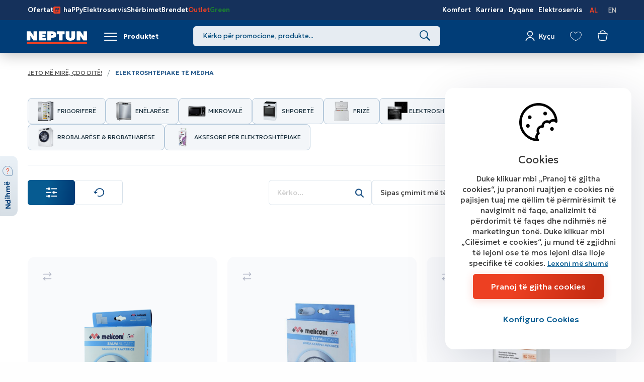

--- FILE ---
content_type: text/html; charset=utf-8
request_url: https://www.neptun-ks.com/Elektroshtepiake_te_Medha.nspx
body_size: 90034
content:

<!DOCTYPE html>
<html lang="sq">
<head><meta charset="utf-8" /><meta name="viewport" content="width=device-width, minimum-scale=1.0, initial-scale=1.0" /><meta http-equiv="X-UA-Compatible" content="IE=edge" />
    <title>
	Neptun KS - ELEKTROSHTËPIAKE TË MËDHA
</title><meta name="description" content=" - Neptun KS - ELEKTROSHTËPIAKE TË MËDHA" /><meta name="keywords" content="AEG, BEKO, BOSCH, CANDY, ELECTROLUX, ELICA, FUEGO, HAIER, HOOBART, LG, LIEBHERR, MELICONI, MIELE, SAMSUNG, WHIRLPOOL, XAVAX" /><meta property="og:title" content="ELEKTROSHTËPIAKE TË MËDHA" /><meta property="og:description" /><meta property="og:type" content="product" /><meta property="og:url" content="https://www.neptun-ks.com//Elektroshtepiake_te_Medha.nspx" /><meta property="og:image" content="https://www.neptun-ks.com/%2f" /><meta property="og:image:width" content="1200" /><meta property="og:image:height" content="630" /><meta name="google-site-verification" content="NKoyp5W4nLg1dYRBKg_6hKJ2COw6VDXV1OaPl2wMnFQ" />
    

    <base href="/" />
    
    <link rel="apple-touch-icon" sizes="57x57" href="/images/favicon/apple-touch-icon.png">
    <link rel="icon" type="image/png" sizes="192x192" href="/images/favicon/android-chrome-192x192.png">
    <link rel="icon" type="image/png" sizes="512x512" href="/images/favicon/android-chrome-512x512.png">
    <link rel="icon" type="image/png" sizes="32x32" href="/images/favicon/favicon-32x32.png">
    <link rel="icon" type="image/png" sizes="16x16" href="/images/favicon/favicon-16x16.png">
    <link rel="icon" type="image/x-icon" href="/images/favicon/favicon.ico">
    <link rel="manifest" href="/manifest.json">


    <!-- ADD CSS-->
    
    <link href="/node_modules/bootstrap/dist/css/bootstrap.min.css" rel="stylesheet" />
    <link href="/node_modules/jquery-ui-dist/jquery-ui.min.css" rel="stylesheet" />
    <link href="/css/bundle.min.css?v=5.98" rel="stylesheet" />
    <link href="https://www.neptun-ks.com/node_modules/angular-toastr/dist/angular-toastr.min.css" rel="stylesheet" />


    <link rel="preconnect" href="https://fonts.googleapis.com">
    <link rel="preconnect" href="https://fonts.gstatic.com" crossorigin>
    <link rel="preload" as="style" href="https://fonts.googleapis.com/css2?family=Geologica:wght@100..900&family=League+Spartan:wght@100..900&display=swap">
    <link rel="stylesheet" href="https://fonts.googleapis.com/css2?family=Geologica:wght@100..900&family=League+Spartan:wght@100..900&display=swap">

    
    

    <!-- Third-Party SDKs -->
    
    <!-- JQUERY -->

    

    <!-- ADDITIONAL JS -->
    <script src="/Scripts/main.min.js?v=5.98"></script>
    <script src="/Scripts/require.min.js"></script>

    <!-- APP FEATURE CONFIGURATION -->
    
    <script src="/js/initRequire.js"> </script>

    
    
    <link href="https://www.neptun-ks.com/node_modules/angular-toastr/dist/angular-toastr.min.css" rel="stylesheet" />
    <link href="https://www.neptun-ks.com/css/rzslider.css" rel="stylesheet" />



    <!--ne stavaj nisto tuka -->
<link href="https://www.neptun-ks.com/Elektroshtepiake_te_Medha.nspx?" rel="canonical" /><script type="text/javascript" src="WebApi/GetConfigAdvanced?renderitemid=02a599b1-3cfb-414e-8f17-e935decc781f"></script></head>
<body>

    <form name="frmDefaultMaster" method="post" action="/Elektroshtepiake_te_Medha.nspx" autocomplete="off" id="frmDefaultMaster">
<div class="aspNetHidden">
<input type="hidden" name="__VIEWSTATE" id="__VIEWSTATE" value="/IDJA2+jDswsbNfoUXWHX+0dQoVDR8kq54/edvt1lm5bfWDMfDutMTIfHoknYSrMzr+dXQy/xuiioQ67+dmYSwMyXd8+oSwkJW9OV7cT1rIjUdW+onblMhdT5H0qJnWTg2zieOHqlhyqrxItdHt1Nz6EKoM9YKmrjLVoTp/GZt6YxAXjW8ReCjf2FLzjnOzb0Suep8pytuCCuvOSP17imJkq/7kxo06xyaNv2+Bev+LBYd0YdtPTxMd0JMGu/dbs03lQog38bt7xNSeVIoTWzrZXdG396WrCnyh7x34Va/whzDbr8Nxir1YsFIuNEFBngOpgAUKawwiksLg3DsSQlS7bCBrg8VtjueXDTMVsVZMs5CQJJ/4Cn6jZTB5T01z2LADgyZ+h/ppl5D6Xh0cnKLymIaGapP4eCWtBeoCwLmk8KYvZbvCRwQGC7a/loA7IymfkfSLn2+OmCvp+swSKJoTIk4pNsj0woXj2DsSaOTjKr0n+7YgSzZWJRf4sgl7V9M4ajFJixwxObjekSAYs+iWP2PAOVYyKFlr6Khx8CDV/LnUJpvlrOJd0ymSMllqQgqXxvdrmBvOAQShkNQEV66lYfkL7Nh+mjc7F8Fi6wcOU0bqhzbHng6GiddIsNVzCnW/BZd7L1WK7/Lzh3TEgjH9z7O8KWbe0xyIOvR75Ej9hIYfKySu4923VjmIKx32N/QEpiNOOHa3CZmjsTT1/qQVten06qlU6L1hiyF6AZ1m5sqWnDce+dXb7eIyV+xUb/GYcVnfy4RrWVYsp1Gcg/9zJ/tngtVasMJwyc1bPX9AePT5Rr1Nh2HMx0oDom+NgRRQ6Ph3jiDB62/X+uEYWPqX/IIWBuu1bM7nn7erUcaYYIO03Tt4urDm6pi4FefOcUglcT6kHbEE4AgYYA5pLbumLRJOlxhvo9Qx298fkflAq++2UhHrdem6fxHtRn/[base64]/0MAaV6bhpp5m+mocF3Qzrq+zSV5/dfsZLczjvjIcUmqdZ9nyOQF+fOORXnkMFlbUp/ZQrTQo4SsklwzzDZd3PVjl6pca/H2rNryvXAvhWME9YIWWlmpKQQIM7Lf3/VhUDFNsf0mc9kSDKouWYwvsjhWKbGS1qiL+a6wf2ddd3jwoS6x3wt/U36lEmGkF5zZE7Y+228tLhEwpUWMm86dGegkgqznPsDAOZyhco7R/jcaRdCzwS+aatOkVCeW0oFQb1isZ/9R7ROinw/NlPtGyJNHqOjaNWlwMmB1f64mul+e2oqo+Gp+sJZqrWxDyMzZyMlfq7bLZZ3QjseyMfJ6z3GXDcaZYMUDMQW+DsMPGvPSl0Jlokp80UoMTBkpSYkDhFU6FG+d5V8epCnQmIpxoTZUfbaPBYLxCOp2JMVDVNcGwriw2DK8AHrSoSZf6cKAYvqcIwnaNMSta1uExI/uoOUMGGFVmp3kgsLktkzmMBES74Ko6I+fzvWHo3aGhnRW5dI2hyRtso3FOzDnWNr/u7coAGJsL47+16c10H/Z1MdjLKNVRzQlOxIVkUq+P5g6214oQQTiavtF/QJYpIBkPlonBVZgPNAyQsD4/uQRY/AkN8dYFqbbnCIgD8+yiS50bdou8duKxq4ZBv+HVkbrSqXnym9atTOfJPzTjPKX9I68xVZjGp0aWUp7QDylKBQc0SXRt/8t8DwemuvgUdeZrOf5Y8YKSXocyrAreRylgc1U03QkKV0hWy4USnJ32ink4+4A7dtyAO7ADgOP4ss5M9Exj2VLMPdrKvug9jRjMrewnADkfV0/lDKq6+Shaov12j6A47oGA6FRz+o0YjEgZXcNsCS9+vg7niQTXGR9l65kwz1wtMkdauRPkp+yZW0SVpZWsbKhCB2PQbEH/mBzhqsPEus7NCHfj1d2AGUOsI6a/K7ZWNNfQ48ZKT9VJfSDDFEb9/b675lNBLZ2oVNsjmCshw+qDYJljIhVqq4beNH+Zzl70slmhHsD5oALAH0ZiwIQuakLWjbwqMY9as5IwjZE+V67kAtGWgJI4JjP7aLcYR5/vMDkqjcdcJRYvFgJL4zgWGPLhdhynBY9P+31c3N/N45a9FRW1kE98Xh+ZTgOYVRJcYMHowpDumVOn8reXBlCdBDrr5v55os1mbCqC5QLIoUSjBndpUburvrbvZcDWeHAjTwjLAh1SGIBKfCu6BntGSrkIuwgFKPOdHd3Ar4B1DKaXARwItU/srM4KNnwWkvce+ZEgD5Bpd9q1VLhxmntLM4u9e5subpLPCFqmKYZM55KKP5jiOhagRIPkTc/RrMPGPmZ3FjAEPMzEs2yPniZxl5PqHm/v16uFoWYQ1GS9st0n1f/aENZta7ZI5X/7WTxQ+5/[base64]/sNCz9FRNEatKsBkSSOeFqbhKkFan9IcFOxmUJtsyQwE7gc33FLlS8+SgIyn0ximY9YcgV241d+7VV/egiv5D0NuTZryYfHWQPuA2zXZGTzYRMxI+efy07Cgb9lv/gELfMLXWQ24qGvdYiOk8Bo459GcnHJUJbDGcn5KjzNV8ymmpgj8B7uBrYjDORhW/Wuc4dqe9DnJcxJXHtwP7BLLeQPJQ9NHcm8aM5YJoYsHHsWDr1ukmmgIQisOaAlBFVipjodglblfu77h9+K1plZxtKX2rw0eutbT5F2x8S+wZIc5GCUaehadixaGsI98Vj7QO/ZKkGnIPOlTqvVTVMKmISHbmE91ZUjBbC9zX7CLvWeUpr3sDVFRFGaBJFeo/znoWHz/zbZPr+nK+Z76I/j4qz0JPau7UP6uMXfmI3spoTC+7HvZFetfHthdzi3GpMVaZ0ZxN44Tdu8r8cPntEgI/3BbxVbMsyncIUAPBS69mnW7hKncz+Vc9oUl73H0xIYCCB+saNghf3qM9gNrk4LOlf0oF5FrVoOKjjXg4UqEXlO7B+Se+EUEQlvzYhogfCx0KX6RdlrXWszJ/[base64]/POMR96wX6blvm+ysRvuln0IYV1xXxAU/ekRArgXNwoldsjdb/X8FHzXK+2aEPvW3rkx4cK1vq73QQVMS0uS7OD8H+W8SL8O6EH45O9f/OKGQuaTcy//VMxir9o0QYVDzVAJxuJ0X8mg//enzUs5U8s6JVa+QqnmNznKwn5oCBr81wVe/CMSbdkvjs2m8eKQQYjjmYPS63xAUrgbpfWy5gn+VfZYQ2J/Opohqto+W/j5qqlo/1Ekrhz8hAFDB4RbIs43s2ZfLwJXrXZ+NVGuI3nyoaVg9jB+ZHj2Tla7MlUMmr7Px8Z1z1//SO0ln+hb6dZBb+FSJ3Ameb5hyxs//9gdhLydPSEzKh2jKrx2QA8Ln9IoyMe5teduzkFx1Tc4qfDbwhWaGitd/yEJ0A+FNC9HRDgFdRpI4rXNDeXV/2PNCfIMFC7R+TM4wrmf94RATEZqEyhKKOi/WP17T4wAhcD18jk8+mdkTCcNQ7G6HQHq7FdOuF9G8yH/9JnZsxTwJ0nZp949AQlAw8ejZDQoX22+5GvK4Vp9deoFso3y3wkHhWtFY8oi1LMoHshPq5RGBrrXnL7AHFfXCmVT7lLWkyYPiwCyxyfG+Zbdy/xMFn9NadncbHhtf7ybKBOenk2ZuYGM8LXWutreQwTP5vrV8x3x4nd1zm3AwmSOadPfQwKtZ5R3oIRo/I52w2Bvypr9pPmK+V8P5+YKbLl4H9O9g1qFHEUf1aTqAUq7Wra25IAedxfrjgP6z2V7AwmaAGlFFrLN7Duij4tGa0DZ4wJp3siw/jBoyWs5wzOPQoY/1H462YMCzYtfSAxbR+03yrwRgRBSkA0f8/hgXElXYP70+6N0fJiaexM3F4PYfdSa6uaz1AIpxq5PGRmSf65i29/aP0v+IJf3+qdcDTaxvTLiYvRs87+GN7TCZ0Db6TXnBCap2xxInXz5OYPyrC1P5uKtMTtTS7AilokptXIFsfjl6ISOSOSBFunx3KOSlqjf0wSSji0paL3Dvcjpl1UfDsIgYw25NoNoU/9reRoByqIHukpnEkBm4rwNZspwPBrUtWd3P826lJA+5LagCYAS8TgMeyUgNFjcXdLxCxpbfReSDyepP7RoG+KwGuo78fkj5kb2Cg9CwLr0oB8NPwvvDRXgwS4Tf/NPawaoNjCXEIC8NjaugNeEOdW+lKIl9D6YxNrW1jFWt2qWCLk5XSRmICx6Fs9JfYyPTNQVWfS4NShOU/AzT34KKw9maFvFxgYNe5tJCIgDcDebsNYiDfKU7pg3MTQUW6OCAAO+ksOdsI6WTk+AT+Cj0/qt1nyWyPrX8e3WbRhst7gR1ugJAs+Ar6bE8SpPdaKu4f1s505/wyaVUP4+y3FPp5bfO0J6PulvEy9c2ubTRSg6XvexZsu/3+usILZS/vYvidxepPvoHj1nEeU9KcAnMla5Iifybl7lwgrJ3+CbmGYJ8bBYCEVOXK3hkz1BBFdQ6QpnNioNz8nMCtFWthCoB1vXmTDsqVx2UBu79mOyP4O5ypyhy27ZWmhAZtfgAxO36NsQFr9f9SG7ETT4F06aUWmmXlY+JBbvyNS9yt9Q3sApkA+p5zxA/GNxjLd8toO8IPhx+CSONAzhMCN8LsIGnWhLnYFCq98MVGzp9HjVeyGAY66VD1nx3oVYs1Szx6jGzP4yx0d+KVGKWSOHGwg/[base64]///8jZPZlTc3OC7XPOzETNLDavFLWFe64EIlg8AyHQJm4mIxUxdPSGm0fkwNkWQZ16A1ooo56viBS4S9ZQukGtTw7IOa1k3lNXZJoPNLYuztedQvdkChAWIL5GbKCPiI8jvVM5EsgTRm7jP/NzhQ1dVgZ9Eh8Ry+Oa+7+6Q+Lt6gLwTU7NRX14NvEFw7Kev4S/ywUrtFmQePPurE6cKr4V2eOoKCvp+vigdeiaMOfYIR8+DyzMNqqoW1UIKBZUpm3eM4vZ0mpCYlTeNBwXkIgome2EX37W0+Tx0YG/TqBJajNxz76bm26raZmCrAL5QYIQ+czdyI4CSjTgf3XNhkCOsUfoMiE5TTBzhXJS9/M3prClCN1x/kj7ovXBalU2ztQwoeBOd9eRC2AbgS0KnO8Yn04yuijAlW9xKVxa4u1e/9esRx3yoSs2JwEr9qbZ9oB8THR/1GOv6DehT/EFsu0KB+EpgIbXGGfKwOQSzR35+yjsniQ5D849YTHptczHtyZDPMcT0LxEEjJYP/jJuaRl6WkqAGiqtYa50NDXL2Q9Tnb6cKeiw8bZoNe88L0sAwFkcxGbiIGGKnBhC/KzT1m46a+zF8RSVpHd5nanj+pkPfWtLtZNGSf/sxXtaE2K+VeOPIpY3AZcnQygZRMRD9kHt3WuR6punqykh81HgI4doHJhXnXYFKtI80MorRksurlRO3whbW/FG8lfSppnHWJglWmIhRYTUOFTvYr8Xqc/PA98ky64xtpi55gi4uH0K89hz/TbypJKFWsBM1ee3gQJsjXjIooS3rxuTkHQvG01VpMHoCDH0CYCdgd/iZ/92ORGW8mYBP0tZEZmqrEFVgxn1nvqc10j6aexmMveEXtzXnoRTv6h1bV1dU5pPKrklDVjVC0l8K0pHq8xxPW4svvmlcovxAk2sQ0kVWfnLfd6wN3Ofu9OupprsNBcAZPbKO6kGlCikSJ8ohG0uAQjBv4kdVNOdhb1+ML55T/OYQwbBJQQAxrqKPVMQbeEjjBR4I6jIl5z3eCTneZQ833lCNLkhKgwwJZOXpn4BuUCiMuR4I9pngRbPe0L340tZ1+ixG1y42nKccqAe/XGHTTKnDgxaC4nBwYoQad5iciUAmisaiR/[base64]/Xa5vfbl8yPba7F81r8cjWUTNWkZvO3Bm0I/lWkxOG053+5zLAnHdAfZrzQU+Dx4Y+11ytwFkw0LP3ctLyXO9asagNRKX842tkBVfX5AE9WSOIN9r5c6USYwYo4U4lrWTU1HSYrGtIlntI1Tx+HeFf482VobjZu5glJATzkm8uW4dTC3wC9B7fzD0Ws5t4BvgP3Rjh74QppDRvvnPLRiMxN/eNVCM8JAQtVruLSN0hUy3poTOH3iRhBllhc7lVl3FpRwRu9BC04DNNQTVa34oFZu4Uh2DDHZuehS26tfoKm7D/p0v/ZZqu3aHt3yyRIkthIHBaB/k1LD6iHhPKslL/w+jROz5g4m6mX9OGGC+KB4YOiZsSEZNIhuWx/sgBWTu2CnSy+ItyhTEqgMR9vnPhMnTXqwKt+UV4ZzfCr9bApJ6rjKAgTukjH5MSUaoZvi29jHDPlWQ1g2HzSq0SFyioaRqHq1JeizdJQNwIK5MXE0SWgGgK4SsmLI4UQyQc32Z/[base64]/Mez8DCZhPwvm8T0zQJC03jzE6fMoOdqPuXBaKBUhyxGwDXe0E7YuwuS9KoBhgsS063pZmPwuqE7QA+VCy/ik3aIbg5AeXFJWzaMoNP5Hwv33vFr/eVc2ylg9u9YWHUDPAhJyC/WUTalYmgM7/Xb5IWiUHq7SegF/TUuwbffIisYC7ipgXUnHoIT+p3EPesOkbiDK7A+u8R5VbIiQwezwlNc8xNJ4VyEqZCebHMM5xci2SeWrIVykv4eKicmBxkqr+qzGGyf2BVzryzEyh+4Xf5gY7ddMaRnzwAhmLnnlR6Lg4P6ZtRfENVPtSul9bSXixcdKbdPmSakqrsNn2Iei3QkfUm/bBZEEctZxXIVQZ86WxFNXYxMwtG020kvrfrn7OyUNPzuNkhXX37KntwOp+3YNbCHknUARDsDecDBdSLqoTSFO6rrSfYZLd5nZSKMWPFNN4WP4aWQufuIve6AoucvhDv9B/HaNOs1YuUaUJ34szD+7VmU+oLUFCG7ghp4Q0+eS+HWefX70RSicDNdn+zB9n6vw4aQK1mXRKODmD9NPry580qW58XTtbmBxpicyEC5efb4v1gjEJt2oxfmQfjjeMdzbIEHcGIs8ASoGGq22Wohpt6s8fj6OP+1/N/kQ+C8t1cd6FcuWdfxLUbvMZn7pO/A03Te+gitrl6/rZaTcFsNBkcnPUE2O3/6SBBco4CtC9cFFFc35jc94ZMZzFXPyMW4E6kGAs9pku18qRC125vQnrGL+CmWomUe3pMdeK5ropKErNIZR00/yMtt8l1K+pUgb8GXPuZLJHm4qQEMNz/81z8amXChfPssvDSk6KU99D8KhMY6RZxP54CwNc16Boufm2ZaRvFHWf+p4uaZJGLUaIcVM2dSJhAe7d/6gNo3zTBO0/nYr5eUBph4MKldss3bIbXZqd7sCRu6qVKlxTa6AQdB+k/238mRct27/YXFVSHgSTLpJcO5OGQWASP5jDTYRm7PdjcFysqcQFfhkiJC1gyFAXLubH9uBzqiybd78qzXj6dnTUIxB+ENRXyjHbauoV9uaICwo7IUewE78c4kJy195zJgmCXSMRkpLqPHZnxaET1vHFl7gVkeFg6ReORtaPlOeE6RsLoADJOM7HTisuFcI2rq8ejxwnHm/[base64]/7PNwNLY0L5fh5G7zXWHVGsYk+UAg9QhAUr7mAv0uCENARDznVLTZu0ZMUn5B+gyO7wV7DbKMsJno5SFfcgrGSKCyFPzn6MTksyj/xqTcrwyQcaxYdqAICMiu7Qk+POZzHCFaGJ4lYy55Dg7u9BiGGeXEGk0DDKUX9hPb9Yn7TJ1FnrmCigQLjVFxiv2UO9muchHA6Dhq+Y/W8S1Di/71IqK+RPLsbYtS7MDTkr+IT5wcKnAk+uUTmNb12S7R67yv2HWA6x46evD+PLgeS86SuSLJlwdb30PAsLQSGl6Ap5ARD3uFjEjBSvti9drhN5kZYjku1sa8uumMbQaG156QBNicCfk0uCSxHs89GgqIb0xYj0kcoEFrX7l9yoQ8nIuSFVyziTwPabpWY/wL2TXLikknqzC8P0uxxv3bDYSKRdbmDOCBCreejUvt0m84WHMSLc37auDPass/TlGs+tb/sf/kqWk/fE8MR+7ValB/f/hAGpCT9BaTwTbTxZe0QQbLexd2HljBFVUgZtzD2tKO6ja25nLOBptt64GtCqUmFhrR3/N1NnFltGBqeoy0CtF9l7/GAKL/UTPpINspAKQlqJ/uPDPLPvgmnFivC7tC5obrMrPj0SL6W0ORLdrBpL3A4XDrA2sRJ4/dLQ6pHel9SptHQkNjsD49rDhJTyTEPA1wUxqW0A5SzzNt1K4FRiPIBTKsFGg6pH1mnb059jLYWZsR8F/uyILSTWzNcOXgFZrro9CPy9AswX0FG6GDvIpnOXoRysRUj6tKdyqetQLKLhp3n1b0bjDbtPG4HEsgmdS7Aw1fGDijq/IeDou8foddOBiIO5NRp8LSwVPxAmuM2lv0kp9OyBFK/IEVH/uh2XWwVPD51Baw3nCm2bY10LfUC2vcW5nDpOVmPWVXSY8OH1eOTrJIiC9JkeA4nanXDVnhi30OyACoFv0j6rSZZNq3ME88SEZ7BCvYnrUU5js4Jeh2Ph6HVTnjcUBd3NqX/vN5f672xaK90pL78PiHXG5q9EJO3iMQSDAe8LS7NCkKsuJvblL2PtKK3xtSXYasrurwkOVfiFjpo4S8M2dl/ZxnOoVNNdcvE55HSVo72UnMYDNK9mSq0ae6hutV4gYgsqqxMgBeaLpvmk8oFK/r2oRGVV5G3ZnaRkbSzLN87HlN7OfIqan8ZuYfnqkiA2rRELT0I8F7Pt3h7Ljj1TnLxoHgeuKrq9w4RdYrAVrxd4Su6YLbwOj4eHDs0xuvTIiA0dbJF0tf7ATufxQhFsfnKqPXn+/+SNVl+hWkixduUBiyFG9p4d06yXkmQeOT23QL4KgrVnDgvfyR/2pCpyHJISf4V9exouTgTZFlPmIv6ih0GFFWgojrD6QpEpugfEm8ZH2r67JwSo1AJn1BlJ+AoUK/j9plxNjl04azLGPhI1ClE1c/nh2cY3gTiqtLljytrpbjdrBeBBXeycamHyyt5Xq72Lm7kKvv0vZVU9K/uFuNjMotj5rtuVttFG7uLhFlkmL6+wU25OXzEdCga2v2m5LoxSIqkGCE7zagTxkMW9DRfr8ZmFBhAe1AXM+bDG90WvgmDoiSEmKwYUfLlkspm2OlFs6PGAF8wJmJIf3qA8HWR6TmFLPyYO0VxXQD2k/6muSF0lBth6UB0SH45aLx2JxQeyQQ2tovS5S6e6gPE4uSsUTHFINo0g2FXXdIaf8ZATaEiIHdIAb9TpVgJqev8T2u5zHpsFcP0KDPO3XyzG+a+0e+3I+MK4YHqw+8cIJXVF1a7HOibrkfMX9EBVGQMW4vBCFpL23UMhQDCI0PwczcYrrkpMm6lLYsOsVGEr6/X+3LIXkEtCoAd+7Y5j/kb7A/PWVgyVYmZnILSQIiuVKqdr54hZUEtF9W4xXge4lugf/Sk/KJ+ihFu0F8QF3B4crCVJrVpM2coYdsP9YJ8JnSyZFNfRFuONLXGDI/bTWF9flrFa6EC8EOuEwOp7UoExxPokykz/CskZiE/4hr6IEWmQaS0FvncuBCf0JO7IXoVwsKgaM2OaG60BMIQIAGEaxOE9P2da9t2rf6jQ7plslG8B972pPq8XC52Sq+2DPIi5QrQt5mY6MLOyTCMbL35kBWA8jRp0lxlNYvJPn+3BVPPSty3Q7U/ZobHhWtfTxc/BnxG50/n6beV7QM4co1c/JaMyiPM871usm+gr49ufLFCfwFhOFVjvoUgkQE3bbkYpxM0TWKy/h+vAiAPGlXAvzsMw2AwlY0i2Hfx5i1GmYUjGwKQqi7aiGlhcWXJwWC3eaCmYaxeJ29u5eUTNPO+N3yDu4sdT0lmO0XftvG7o213KQIK98iNJ03yKwAvlvZ4sSL9ymtiyjDvcaWEYQT3ezHopIvdfYy4OL4zXSxquV9txuYaaNQQQleNpqxzybW9+lLD/oJ1+b6uBPknxnYdW3da7M4T4aGS6vbbmN0p29o5atdRriojnmNVXgosQb7lSvALgLFdj5PR/QVK1Nftr0+Lu0RJ6XO+2fMd6hKgdMWFFf1DLlBk9hH2Rs0rMBl2WsvZuxRoeSG4rF4dSEaPmTfARFFBtu5s3TCW2OK/mU66Royl16xbf0IhRO6ll7QaCy/WgP4KR8FjOEWHoZzvmZCO1NRfZZg81kwQ1UAdVnlZwP5M0zQmCN7BNnli7OsJysCf461YG8JPa13oup7OomQRVZkxJI/mQPsyXDAiW0Oqdzl2xC1Gjwr1pdS6Q8N+C+f95PcZwwPvwKOtj/I9XZrbeOaqf1R4EI7YvNvGtvHBDc4pjJ5+AJHpKMrkjxny2ge7WGGwL+UwwPcpQubosyuhbSuD1QfKbWJagRJgYlhDS9IkVJUQJ66ARBCq6/iW0ue8RSX3jB2Ujp37RbNLh1ksZvdrIzYx0HwM7yryqtWkgzOB8vvB6vpi5xt6gSI23fP0JV6FlQUIfGYgOqW0WwtIJhBqh6Ypp4AUomenxkPaxHdJtaYI1dNo+iNFnbQcXeNs5VF/K3nsK9tsoaq3oeYmWUWwyuPBRucc4VceiXPnlEswGXPBmh+As4JxVVNNu/yhOWC7QcEZ2k6WMb+3HvvWkhGwhz/HFqBP54/d+/1RdeQqQWsHu4eS+AZelOfKtiGfPFYh38Q/cqZUw6MksVc6SNL7ll1dkF9hF3Zq0mWPZNBFehcWxMCq4s/G0ofJraAW78Z6ki+ZlKOlLPKakWHKX+m+ea735RVcZdiUIG1TcYwz3LFVsT7gNcwY+OmdkL30PfCaUm7b54fgmplky0i1w81ks17nEhcRVXtnPxRC3bqMml/0/rdsCDyKT+5Oc8d0i5JEWvblkpDVj02QPVm25vX8a32RUaO8oqX2KCGZvN6Xk/AtI8/rAvNRof9cmryADt33hZe9mAu5m9Fv/mKcWmfGHWLJFN3wncnk+DKAZz/ZkNRqev/00yfZkuFkAC2UXBn6LSgrM1HCEq1/UxI2pq1HJ3E/PwKPPuwpguQOToAXJEqp0PlsU7czTsACADXGoA4g6mKf6l1invmpFqfv2QQCz3Q6/0iKOXPUAlal5ls4nJvBaKZkDX/WUecUJNaH8rJLHD41s50Y3oqlysW8zQovapX4I/y67de7jhAIbwN0u68jDB8xuyCgAMGKKm2N5oqD8iihMkuxqt+jjA1uieLduHeUOAD8pRYeH962lZBZ/3S6BHNNac+PNMFJXOKl6Iu4uBMRKqYe0TcTMczEstCv086HJTX5nUMbSVKcNu82s/zzR1FaC5FfJI4/h+pvi+mYjV/r7ZwJfeBtcZflCrArwsqSkzFGLNr5pP40WQYPIVB0JKsTkRnO8Zy35fnsY+0XjXMLt8b4+nxR1L7bhmPFWInu4Udd4ND2YlbtUOXND5A064j8PMYCvpsQkUzSCDmNNgMgmelN8mFIJRH3c08yg+WaP9PxrZw0O3uNf6Eu9VRweaL/wVRbk6zy7mF8YTKEVKVY0sDYIKH9IIYYk9JzsnOWJBuaRezqzE1j1Ml8bFF8VCm5X2Rr3Gpo3ptKK+tUuLfMhgz2xOT5X+GD+ENmKjnBue37HF+b5zz1W8dwn/u5zy5dEkH4+so0OWv4nxMDV1kArA8FOL9vihjIr9LVVvMr49m5sPE3YCQTbjfS50R7e5ckuvGzFRtFiaSjWDsPStY5S19CNIx8IZQV1edBsvzcrWq/aQEoNJJavnp/[base64]/k49XCQHvo5NnUqdhyo/f8Tpg0nJrO9BRnzy4h86G2qdzxwW8B/U3cz9tWXkSaaXi43rjTDuXKBXylFOr1U//DjZxyTIztxQ9H54OjJvj9X09ltpRH0M4mq0gqSx9fEIPZ6qJPA51GHF5uwdIpZi9azmdwjj2YOo5qn7tLJII5K3rVoVtqb2dY9ViXtukQhSAzdl44Ajgz55O88CLbGpReFq2kHAXIMihgwAwwbIO2hh/8eu5SR9fkeFN9+XLP9B5OnV/FzmcMQHtRHcLBnM5cyad7EBzL+PsIwYgzfCGoqmviH6phjCbh0clk/QiHqugrBiwrkrikPhcMjMaClToO9lJ8By5MgLSST/ys0t5rIkY/Snf0t1ypbxVm0+fkFvbYcwwlX/CclKjP866WAXx4IBsgIYTHbBA4edIGoCylZRwPb1EQ2iT7SxclJUu3FXKDH6BAanxUehH4aAWeQGXHFxdyCL0h/3csNuUB6+bHnqmuVnytwPoeiDMMj7oHiigI2J5J+wT0CR21zt+ZhcFQj7b16wwkhWuGB0agFhc/6/BkJ2aydsQ8hLNRqtx+9kTTRRJCYd1zS8aXk2t51rVXxoyaRfQFoz4kGgm0umPX5S0ATCB95aIdWwM6L8Ji3PlzSElJIal7ACb4f1NKl2dmBuyr3xhlyNOvtjkmB22c8TWmV/jwbvPNqiFFoDDbhl/u4sQWpDPujWwKhvBEXQss1zKJRmkxB39iG3REUScmVTNdmH8p8TMj+11Xz+ksVFEccZWRaYly7a4cBaYsFHF8WmqixZcZxVE2gD/pVMgRD2QS9yNw6A8vLM4Hfg5Xuf7enuONQQ3vKXbRZZF05NujMZaZY5xifQQnkyzEO07eaMr0wi07FlCNsim74VLxRMG6bNXJrB8jcWUdG0BjCKyHDkBTEPkbEcBkaOSKFQ0BC+aWg9H3E+RFryGGIpUYlGFGvJgWP2mK1ZFSsQUOgFhgCSrQEs/HMybYTgwrAZEVgEyndHSVufr+ZDjTo+T2mGPiveeGSrdpDObWEIozbvfU8IyaAUkGkJN3tEKFMBwuR3reu2c8ZdyulOJnmaxuhBi2vvPu6vYqxaja39y/rwj8uPQYuVMHUNwkFfa7O2jv3gyk4XGPNIPZRaiDJu3GDCF85eUKjk20q8LHbu/9z/AbVRbk3fnA4KhYjEGkwdmx9isUCverE9W7ICK1SyfQoSvftQmADTlG5OJDvbLuddn26XABp8N7nLid6eg9/B8YavVtArtpZKvV4LwVZgTrHgwagzbKjNAUPLokXtDlRvmSZdh1USK6Rqe+ZtokFaUsYtd1FOV3UFwoU+gfo6cr3Edud9oG3sSdo4dFxFDxiCUW0i3PhgP6iLQecmzogLh/DOwMwDGvfgVJuJVmX3Ldkp47gPnDZRNxkL3L+2wML7Xh0D1DeNH/SDXTLBlSsQZM7NU5+EXI0dUJyt+nXz4F7UbBGP2fClosp7f2H8NnMlP+VB80SvS3J8jozLUDpkIRGwe0vJh7mjCfgila14u/[base64]/7LFB2xYfVTmj/joYrUX2C7wwsLFbRdo9GpxGiwfvhK0lwwAcgst88XTVbz1L/foXpIEEx3JDXdjvdR3UffvnJE2y0drZRZcfHtlyyAZkfA4D/sEZfBUJL7tGeoUsUsuRYH1XA6c/HaY39GwGCunMhasjhkfbm9XcHqe0TWd8WH6vzuBqFkjzZjbFtHIggMK0o0gDgC4c1aBf2226pJahZzHnSysjF71Nzc9Ma6thEBtEKz4jUyRm6tcIM3rK+xH1kiCZYfqDkMbmjQmW7ByL2KV7URXG/5WIQ2X+H6m+3cSBDuiRbpoo7H/Ef5hvoC40hzffrvgmU+ElIyBX5R9vppIM959KhBrQRWmi4TccIp7D+BsoEoOlf955/yjIJPSbX/a0MKKUNQaeBDJmvfIZpLKMQI/539LCzumOPBIqoiY82xotrGbqxMQUyxuAyK1xtljBSC42Y/Lze9uxV2arQGFQOo6WCVvhXdG7aG7tm0tUFd4eqQmtcERiv5LQMVjIicb5rZ9/MILeFSPQsltiQp6Cjsq7+5TRhPNZ0Z1Y2QuiKdUHFTdiw+t2EK+CxEzY9Zj/A8mpG1ZGdPfv/LYw0pyRHFwbXHtAuAP47KnEqmHamT3kCot2fDFvf9/WfMBbosJzAWQPzUpQYLulrAUyghRHuOumhtr3tIgk6lFON8xHqVuZzozkWIXtKP0f6UKIP0/HoR6Zjr3Nnaf+k98tzeRNb0eUmWIb8ZVqOxIzCNaPMs905U5mW/2tpj4o/6dk3wQ7oE7r0Xr0j3WOuI3LXHRpG+P22jcEuyNYkZs84UV7l4hzc53AtNZtwYleMwbVrDRa0mZQKWcFBDMvb/MwV0J12SO4RXrMibGrN9GJpJRO5TR2tLD7LemzBlnvRUvMisq7TRWglCbKLh0USm+VS7wt/D7Q6Q/oL+8YuwwGq0L8IyPDQBGSdSm8XIw1E1EqiBITsd3u9pguX7QDC2iuCA3T6tXXLabGdyVrZj8AS9KR+CrTXs/zJaasTN33YuwwxtDggPXAMV0MPQu9F9jtCr3bLOTE0PZte9Gc0xp213fq2CXsETZpSSMEGf01Ht7loWIEcP/QBl+staFsRuJQuuaR9/XRF9YM2LDO0agi60V5AjSuxmVuYU+9b9p3n9wmTn/bXj5rXrUZ+4k8N0Mch0SZSemJ+9OoWmg6hhjoSOUL/3nxz4IJeEZ2+/kiOAR9JIQgWm65lOw63xnQMfbmSuwzlwpt7sw8Gp/5OLkPUIju89nIETsmixCmjqX7zFj3tS/FnGrcKaftG6WDEbytdTWqTBHacS8JeBBbJSlc2jGmmgemIt1zYT0SBlVfGzoOk5SFxJPfd5oJRDJ5Eu3ybFkB/Qmkx9UKhM6AQZyucCFsL9rR4bFEkIrs5TTlCkbwN4awmBDpjTwBxHsu2Fwu1lBx/KPsOt/Yziw/XGJf/XwtrDLAKBv2YgU5L/xdaAcoz771T7tCGHiqQ0oFQ1rZ+fWkEE1RZiC/628Eo7Zylvxw+WC+9oD5iOmJpXFa40tqAoY4UdUdt6PsjZGbm4AdNW3bF6QPRae7i+0vRxiRdy2VEiNeeGF0fgAzkaUYZFkVzXCNzW+wEhxiXRHvzo0IuETJyBHGOyWhzFVj51B8K68vff5Al4b81sO005ZDxMOPp7MhaG+PBQE/7fN7UzEDaNJwzSFsxGceGmnWRa3Qj6BNLn3iECdFhDl9tpsjgTRc+aO/MyGTqOo2MgFRVRUCuyHUNMnxPTalkvOYZkULcv2tXHJAd5/jrQxBJUclebpc9Lmnzsh4PB4FlZ8vqFW4pd2/WusDgLG5UrMZ7NsZaHb7j8+ntTNRnnenIjmMFKEMYmiw870pl6A3M/BrNaBYhpW3JbMPrcr1Sk+htZ8m+0ZYE3gknFyLF/iEtAK94aOHQSRX9RA2BgC2GL+6CBKHBmzj6k+iNitjGZUYWGY+c/Rxz66bal4ZGyAzjAwoPyyUjrYK4gP95LAEQ104tg+UpnE18bmog5PpTl5HPzBA4MMVBxidR5Cj+tz0mDoeAryMPZhwsN2ExMq01CK0ka/88fROFRN+ZbiQhpl3qVxF+wS5aPswCvL0ze6a0pIfm4Bc1p/ZKv0xXLCMhexz7xU49ZsSWNCZVFgCOv+d6D4SFtGVRmB/yn1Px+JVWHGD3SO4CAwV3HM5luV0zXeoZ9z1/hcEYjoCL2ESvuYGfIwRI8yUjTHduRhH6WuXKDuOKgr3QsuGOvOVYAqJ219gtpHxmhZqfLZ/d0lMA7U6GHzwBAftVLRqi7ctN3//cr8dO/ldFHVMRZ9R17QOjLLcLKB0iHUeiJOo3Yp0WvVlsMvy6NNIiy7tCVyNP9lbJntK4JkmdJoO4G3AoYYE358IYo/jmxSGKp6EqeZ+MY9ED6TbzdNxyg5kdYY3SEPzCxGMS9Uc3Q4SRIp+GsKb6lwFchtXP+wLmAw3hcjHpgB4EZAmYJOyay7yViw8P4E3cqh4IJFva09wOphWJtcv/Wy7YIB/yJhrXymSyKFzgE1iOEwGNtARVvElscz+vfNgoz6L/TkuykyYmvKpHpw9OPQupmORAhrF1uBN0fZj/TDtmubhrMJsbHb1qm/Wylcwcf06vQGMPWNTKwLPyrdE0B9U2MiJ0paP35D5bL0qKuJvcoWWZuYfKHh0jAYAs2HUzwEPfajDjmJFkNLZOpG/dZwkvUINANAqMlS7/uZnJOBcG+TIMynaHrw83Tvs+dUaRWxURre68abIflzf2yQEBOPqPJpjO0upA6yhbKUYiJPoW2oXyXe/hjC8G12vjy8HvPudlx9Uw7rn9LXPkwcG3CHxlSVmhbDzQVuPn7n+0G9oVCT99hsrPptw2lrvtCUCIS5U1eZyYavbzcpee8z3e68QDeEzBcTHkCUmMVAgL6DwRje7q9pswX6mU+d5a4JYjT5p0CQNdI2GqwRoqRS4wTiMosoRbcvCvzAfZ3R/Vk0cQSzDArr/Z2XQ6UttmpFTB1XrjMvtYXnwFfNHlI0DnPSviBFRT+pvmciz+Ct26FnqoY+QGgPMqQeA/pcClPY9XGtWdCEOkZm7qsr1JrG6sUrN/xwkhrk6BcM2AOvKb/[base64]/j1LT93rkFjDOoJkDdodlTyM/qVd9cujo90DegB99MLl6qjSjaTuEgX2Z5ceqOUkl6NU/2tHccx7yEN1Edf+VA5YWcYhODyARIQVO7lJICpIo5E4swAKje4S0XGZu8vix5nj2AALo70Usc1C2OzmzU6YnIIVnFzdf9KJk3GcooDJ5r7dnYk/1jXOaZBv1NMkHeCnfieWADOgbFHFNi4mJNiewyaVdxfvdEjTwoSRKArpS8E/WUUAY3DoTty6FdbQWh0uItVMtLbfSyvXkaLTuOQZlV2DKMSgz1agZEuq+QKemfOENxm1YMO6UjgtkF7YEL6ZnsZJ/e9XS/1BoMtUuFTLLvehSNcx3bFORfaSpQyeu5WUUBSz9M0OKHx0GZh+p/uRXScgOt9HhGg4i1s2Io7spOtDBIkqX47VZHmcraKmVcaOcZNe6W2A1o6opNlQ5rxf7KXDoKzGIS/rWZF8V8+7sZ35VMIZ+LTZNKpZhjlyRiyUEaUOfN2NfXcMDbVf+71nRyLO7VhIZmcSPFnqn/tzTeh572QpBU6xE5r0jT75yLK+ffSnwlrMfME09ftdR85NlY+S7z2MU+95ON2ispNI8U5wvc6jkFkraHyRcnVxbtX4xjY7gx3W5IdTIDoOMsCMT78UJLnMYq7KUI6V1twgjWvWCfOa4MXqUjXTyXOBf5kS911NB0P04kkmIt/Z2l7/dw5q/f8vGNpw00iST6/Pf4KVXLv++LX9cIdk0BXC45d4UvVRNlqGyp3AxzK2PqklgpuG2TgLLFNvajXEsJsbGL3/tptm10PnKZf1vFIlO/VvXcmKotUB/P5GbygYP+nHjaMmxEcHWL9Wwzg3E6d4x4AA24e3Z7SLGzmsjtBv+e+Fy8FwYslPSlKZjpZFy6tyBB+1RZCloXY+T8KvrVqn7HoeN84k/3tX9ya60hDFyZB1X2Vw1uHk2BQmBECHnqEaOCDyHjfAaDc1eUI4IWVCsnNWGs4Uv1+qgJTvtTUcZ0r8Kqgx/u31kYi4UOEsceQhC1iW0gXmHDgqH+qDz+rua/GJf+G9Qi/oq2AE+VlKfZd5NWryUdhKJ08eArcbe3hdeTjAbhqfhyW89eG5N3/i/hy2UVfJns344vbOsT0zivbFZdEv+FSPfNkuo4YgHFfvBKnOuvmOe4WvKcwk9kqocTNpl+Kdbna9dj3nPT/n17IC20gYJKE33PGbmSAY3CqyRCUtr2QxfqxfncKAhwtZfoG0CPVu33nUcSQjJlREnp1BQAphIIHGBna9saSWVUoUab7SLMA8GKpxOAD7E+UgRv9hpWyg/CABVmd0Wy6Wdg7yQS5+2caJrM8cN6QO2XEEwslbm60mKMjRxJvNuvruIsWzwJQ9gpaE9zXfM2bcb+68ewO6NZ8T5D3ZE7U9pCFz/9DotfJHMUIrYnOx4oe/q/BYCpOIx60podjTlXIfKkOK5BWPq8yeeZcDC32hcIcNr1PUyvh8UHgTy3UZ5wW8y9AXziEeAVWTF51cXGbAiDcLS1CXtk1QKiQja4EHT3pWxtsG8+PAAZre0DhPqW8haBxkSTICLUSErZzMyWwcoqRZJKm6vtHGhuzqhUcD+dDiceOTYdBCaD8cwdC5UfV/NYnFMRVD+jtxgFhjxpzTP7WLt8tBrXJPRSUBJRA/QgZcwrRiJcdBSf6CFUuk2kxDwH2dgxKHk2FqD0lUH9f6aTlbWlH5EAfdrXzxglVJBqqOXc9HJZEE6YMaeHeQlEOfucjUwxKSahahEETMu99OxWhUHh6onX/[base64]/gE9v2qpMh7xYtTAh4MZrkkJH27bcbX1r88mRC/gi14DL0N2YZ+wEbeUzX6S6gEAGROI62If7AYptG7I0B/UuQrixvsS4F6vruieIzd1EbQkBLC06/X3djddGqztI6+Ke6vZO69dAvQddZgwonF4IEpzgK5LvTZdgDcm1iU/08HNBMoe2x3vHvXZG68LDOGLzw49PDnrd/PW/TfRQoJEgZBim2IBM9ILHK1j1jHzEzag24Vx3PURmiZjvfxRpW7UD8S2WrXtdcy8GlE/[base64]/Y7F9pwETzytso4F1IuRkloyCfWsyL/hRQWmr4AvJPTAtuSLzase3YNFYeY3R+7Ecmgqw7/db4GopTIz5TgctpWo45VSUQ2IJodn1UKIdOYPARn1fv9beXXVZS2yGvBO9CRnQgnobbC4dNpWdnP0AKW1wZUtsFeIw84CHr9FuMn7P2o27dphGQa4SPP2KrqBF0ymDOb/HZGAir1X13HqnPFoIVm1gYviy97VJn2SjQPQi+SU6u6xdmOmjpt4Coo50lJ34li9P74aiGmf8RGv5DSm7QdBT6xb+WzxcSfjnzaWHsxUDBph7jf/xIEYAS8kxKppQpgky+kWmeNxsU2XaVn/L8LblC46cP/joUx0kJhaPa9I7QuhEFboAJs6+W+IIWGfEPX2Tf+Y5c4CKJWgjikG0dcjZEve0KkHTMXdyijTbudWPBpLueu/nEjXA5fzS412aOAr6boYcAwIa9f8OfBwSBS5KBbCtABTbSwRxHH/Bh/kZcJ8Lj22IH/[base64]/ft/YEV+Xzz7ZAlB6mqc74QDzLgEOEaj084oUtQB0GW3BkK6e42teY/rOY4JruetWUEiq2Ik25ooTgGfTKaanNJtRaRrcBrsA0mPPgoikjk9xh2a25J/ZQY/+wQ4m3qUJr9yQW6EmPq9NzRr4cyv6R1OFHABZsqM6wyqj1Etd59UBH5sqVe1P5RFR2u4sHTn7rsGLCPSqTfQmiV4rPQyFlbRUb6j2CzEYRJC7INijVJ/es+lnQAIWGVFefblVyT9Voff98w6OiUL91MDxLpD/UyBORqh7XxFh+KBmkvRvbOi1Lez9DSWpzl9JUXatMeInji1C/[base64]/1hyY+TC48pZEqJekZwnmkeUoZCthYb4lbiDyPPxBFx78eCfdmqVweoRCYsw0Dh/nzaRCyBT6ewbYR2x8QaqfQX8OKd2Lr/jSbfvf+X65I4nSqkENVo1xBdLndU/1yCnxVScPDkJX9cup44e0rY6ekesG4c8aYBwk0Lio2B7YvruHNggx5s5pDeEaMW4sbiyP3rw0MGcyklcaESawcMkvbR8l6dLsCHhMphHy6/n503mHYQp4DjiY9QxQr6P4aU8aBgve+p6HQGRJsvetwUCDuVB3S7627Vj9wOM6Z62B3w+kbuB5OKfyjDmRs5ObfyowYUKe+6IuPV9EDVwMoSgti4OFzTqZ3npRAeVRKt9pSYZDY1NGT3nLoNd2udqiryHVT+h4Z/tKfn12K6Z1+79qLZkq82Ve+p9vCqSUtjpaOJcs+y3wQQEca/JwI5YlQZRR6tNNlO0uCWOZT3rb2DRQW4f/XiZmd6/[base64]/PJWQmIMEVbGD4TwJxeWKUaxeI08iKbhRod+JnGSgxlVWQGA2Po8jAoPIKGoHJ0kMTipkBdmQgtiPkDyx1zDD0CtuGKeTAgVoOlwF8ufkNdcAH4iGshunhrxSl6ZaxCvl1PQrVbj7jP4etD/VL/msRranN/0rfDDboQPDqEWTUOoXhoyRBw51JIRSFQCpyLhfIZRtQBOZY1fXi14ZTQeZI88RizP3/Lcm1KecVQ1veVyPPpwV8Y1vVmWLiX4Kn1k+bMreN7YRRnPDimxGxIc8wHFb1ur6HfxC0p/oixTFpTxGxAzdCBkAUY3hQ6x53Ia7KGDlm/uyquyA1Es1NhMil4WfwUoj1xPAdKpaGodG8M3tA1cNyVTUOJ5CI1h0IwxK71eycXsF2UCwMn+9XYsmPPsrA2OmkgSAljMXvAt0YpQs6RCUu6ehRC3v8q6TXkRAr1jlxn3og47mXZAjO+azZBImdQ6S6uhEvJzoUcDeX1ft1HJA61qxiwRJT+F6dFOrJpkHw9aaN/[base64]/ZnAuSCsQ2z7qj6lbf9T1b4yAJKFlhjecBqXl6//[base64]//MN6LgLW7AD2wEhsueauDnRKrqI7/MmajoC6qe51QnpwPgT1MgLFG06M+f4VL0OcHO5dJzCbYSHxwW/[base64]/EfotlKxZP5hMyAv0XXTWZFOX7h5jN7rpWXPTcH8RF6hOhixhnUXzeQ1DfJ9pHs0k7LnFVM7tpgDuM6ZGreih8O/HSxA4XJsg1ah64pLYx+JQBfvGhHbsUyipkRloMCQaEpeU3acUzrONl9URqnK0KjlDlnBkArAOiehmGQdAkMw7JCDFbLeeQ+csqBuZc0ZYGdPKk6ViErMIOxnzjXf/[base64]/ufvhomtN27g2kY0b+UsiN0DwJVCVAUV2F+Obw7j9z8Pd25fZhzblvZleRdKyliym6nGG/1Q1VRzDRgTyeVJg2lZdGxcwPeBdT5/EXbgZ0Qw3qzcXJz5py+T6irFeXNCO/iWLTwcgrDYHWrkhfFHUMQ6wJgvfmV2pnVV/9QpRTOzVhUSrnWLwKT7Bz8OhjgAZNiqB9RRNZNN19tU1JNHTi4+/I2uqs+2jQ3QufUOCy19qapFGK/ksRa8DxGcOKSZx4d1jgJ4t31xS8IidG/HaEQwyI7FP4gS1l4gtJtYRfNPzK+UNxaxNcnkZobEVUmVxes1cGLC6XatEh9EC/XPQ0VvwWFf4MJrUCgwJCts4N3SzduE8dMqZ9HQjaCCLLn4x1GoMWWLAS7IkJ2VpDYWpY9dI19N6ye4a+0pQeuefSYdI2UbwLlSsKSxLUKbgsexg+nCJnMNDWTr5oPjDret/z9MPox19x8S2P+mRWPwiJDSfaLx14vblSs1MX6NQ5L33dygJrO/7SyUGy8mXHNLhmB7CAEzsL2jGZNSUG6IFE6DIXh1KJwPi5TNmhUywbJ1AoxPOVn6Y76Li9eqgv7VgpCcxS74NqzHs1FmuyMA4vtwSqTYhz4RzFHlZ2lr+Df8uLIjT/RZ8zp8wjt0OMMYH7AjjoJjeByenBUCp6ITFAIR02YC4xHH/[base64]/Ks3MZPlvYvfBi8ZcavMLyuC+Niq51jMg8OkNgxOVEok8Mz0d40GBPmy6/q0K9wLIGB271+Lua0oOJK9OME1iTCooiYYlg0FxQR/[base64]/w++VNNNd2pSdUV7yeJfFcKIIJFhyCITsiASQgW72vvf0UyFGrrSCKgxQGqhKXBHnwwo6HBKXhnCYAhLVK6IRqCJHB0xcaYOskSu9JKH2ry6Ska0U55fd4Z7JvQ4Lm1Z4wbC9SVGkjGmcQoVPtPF+nh1fGwljp7Y+lSKl0KbDsdgs/cO8x+YXEdFA/xHaO06vedKzQn/yL9//CJRU4ZGtmuQoAYwHymmkCmRElO9igz38OPlNnRnAgl0PM3xkNEh8dZUiNzb0ZBbyn2ZO9BG1H3t/rojnJdI7ZSodwEk9hjJLF/QrFmN2ZKmQMQajieQBMzRDQ09rMhgyJpb7uxpM0GOOUfwYxoxvwWYE+k9OPDpeWC0i56+MGdKxjKd5aWMWC968U8NYGQyqbJVJdGCrnX1lYDpr57d3lCpWUc4wUthKZBFLIULKxe78ZhwteMXN3hQL+3YXX7g+PLLjwRV6TzG3wR1WtRyXSeGILFm28zvFp/oPaucOVKDA0T3WvTLwOZnifn4brh0VxjNNzBvfh4fyEPRqC3z1a46ZsKPAiewNMLd49BVouR3sdHchP7A7RNaKENiew/e4J+h5GGA86fRLnIRssWHtdMsXzfFG49Djl6qe4J9osTFMnday5sdG5KUIcuZIpCx1D4NFrGwX3IV9bs0bWNlfKJKPYNLGZRDn/QvmL5ITYDZVUlOrJNjzuwz5sh5Tm4aFRCJIKQ5aJ5dkq68mUwMAwNOhtDtxdY+jW5F+Z3pBMLIRFSikK3BOeUFPEDL+1/1F5wL3d/Bta1YtKc3pHwNxK/[base64]/dKgUTp9dF/7hrUY0IIdxNM+RZpZy8n8AIMM06rYzeVgacM5wZ4a1ezXcoBZhjc3fNApZlEJ7WcvCVFPCvN445uG0SwVsFBJNXIuiKn+1XJP8jBuR8J9nT1ky/9vPMpIUtBby2T3QlzFIRw6j5CbaSZQw0E0aCx5wjTzyd0ADfLYtkfDhVS8ZOa16wf6OAqGzcVdxK35FIYqAtpRwoSJQzn8kNDnj6+aPpIbJJv65NpbnTBW1Xlxwf1A36UFSWYa7Z5h9/uTTGO749LBvEUDzhO9vs9mikM1qYZikrgQs0YpwUu17ArsoXQISqhgEsCMc3w1gIRWn4rheGNTZRX1Gcsh/UiYhP6QuS/7keUQwBeci6+t+JA4fPzPH688iLmjBw3630YOyteHpPQAVv7WSD5EXNKr0FcnsuxY24ovF9P/coGlXX369HbGW59Px4saurOWB+TayjqnCMtqUhMR2olKmLvzToNHecpzhOJOkNvH21AkerU3YN34SOa9O6jMs4LlZySIpJdeuAYK/oj3w/jBkzetxNnqXbQ+M8x2EB2LPprDn8e5JyC8t12b7XUlnVZQ6Ii47M9IyB9wTo8xugEDWwLFcpA3zUbwu+PKr6ft0+VnBY2Ef3C43XdmEWdyrfMDAt6wYFeg5soVUQPVKMhbq9iUr+5Bn2lcs9DsZzvGieaOmyHhY6ze/xBzoVS2UhQLrvB7OrGarEVzVmHNMCxdyourSAr6LhXm527oQk8yEaVwa9AlzsW962+VZkmVeNJueAWxGXrDeFGeD6Ho/IYD78Zcg2jVuRXVybuHwvnpZRP2VTHKweX/vgmD73qYaFxTYh4JePMx8pJ+8tVMIgFJ22AX6C+R610Y7dD4K3+3zIVMnZQ4elBSeHE/7FIZetX9LOM6k/tmA6YtgCPA0epz4+kW6jTxh8aJNqoUx0o4bjfFDL8wzcjUPXG6Fuvrqz0Z6irpy7ZPIFWaFNrjMM28exItHX3cO4aaAJJdY5hDiAfPLX+qeYh3Gg7tLxzJ8L/yfFf6iTB3MGJCpUqd0/AgoZ7LR3cZUZmpJ3k7JzgBU5pz3D/wYLbPfL2SL7g1+7g7fV+gCGK39Rap5SC6IEAw9773RB7nORrVPBq1fnH0Rc/nvxW07EaQ6db+5C0P+s4sDZA19kSr/yI5ukDpgl7D0ctSGCiwffe3NmLL5/aqWn/[base64]/Ze7aJSPpo5RDD/Ok3NByVAM/Ph9xHqrv2PJFIy4qXyWEToN/rMiVpO/6gUOgqKz5TSWRosMGh05HPFWo3qVE+Jw2rUnUnZcMfvqh8hlHc+KscCMG5wV0508ZLLhdjT/MouAd7Z4hZOqvCkmxtq3rAkOgLlhLjRKxuFp0nEgm1mHVefNOI1rbiWrCmC4cBfWFfMH9Zr9e3/tV9zDiqxzyTio3jL4xtp2aBJ5y9t0ECoz73tsTg/tmioyPsh/VXfRYKFRQD2kKaNyCpGa20RX1lnketlAeZLp/g7exHu79reP6GeTTZ2E2u1N7txBMocfa0oVHByPKWPSjtAEqWRigF9TZby5LdekV/njhTlckJ5aq+5/mqs4TO5hPuIngK4LMtn5oqH6iGEyW5G7417lRuUP2JxvTaUAbmhPBTc3Ab3JAk6h2QiyZT/a9F6yzrQLIuG+HdGHRaCqE9+c/dETd50Gsu5aktOom+Ra7L2b/+M0vPfsTQ1kQjWvihZriyZ4RbgfJb/lEJuePiReo0XQsuXtAHnGJyY2N/qadtBSVsWVT7kTxFC74UsUglllYf/poQ9k3D28O8jR/ZRj5dgiCdNAh11y9xEKQTBe0AjI+w5+RYyeMpWikWX4GrdGm6OTyztCj5NHif1zj54WPvSXMNzcvGshD3N97IhOSPchXUkcQmfwn93s/togoC8ZcLs9ab8646ZyjXQ0qPTm4iAfO8AXaUnRSeJhYtQNjmXOdIEna2PNZ33+IkHTAi9uz8XYoOzvAQKl6k03GFdO0J7aUodmtFB1xHeJmlbvOIvEcHDdZ7zlPIRQN8+am9Zf/BmZyTiNpFZkGUY86NtLc3OlBKIrZz8y+CYy0b99pHVk+pn0iFPN6fZPwSql7BF8knI9Mrfo0S7oUvWx2EuK95/2k6hHq/+JlkTXzJprOfFf0DCP2sRk0rvon0EyKQuOPyi9ueC1zpy0Y36axUa965KXJ71lz+PBXHsL2Wzxzt/nMGVruvRhk0W76oSW0UramuDHiFeUiRD/L9tBDQj5uZfQNr3t7fIZAcYRNSf/ywmFNN40gVYmUx3m4cRHsU2BhW2igAxcXuGtpjl2GwLsMhOx7dRQTFzax8QKK0I4tgJhRy+M4TgHzK5tC1uyBQ2AGVkUo8Cv9FyDfF+6Uk8ivEGVpEUI97NQGMQEPMXI3rfdZ5RvG/QC9VGio+Utdbcs8E5Vki3c6aCboYz35ewZxhfydJd4qBi1Z3qHB7t8Q8NV5xcioYx76XldCRfJNre6jJd5wZCMERGlKE5mhg/MBhgaBMlJ3+HIN4QYNDgTgz+Z7F61wKj2I/BH8ytZ3/eCF/WrkhU4GNlDKv4glg6yGPR8uGf3GWdj05li5Igzwq9Ap+wMotdYlRga4OksHuoG4deyxpK7ULsgPGjCOY992+/[base64]/M7cjtcQ/JPcUnLCK2rf0G1YKGeA8SQFxf3rCjtobYtvRsNPH7jfZDyGI0UMn989DYREuBT1rRlP8sE9LXpjlqm6YKtZZo3i7BQ1+8afMy5xpFnRUx7AixDA/[base64]/4OSgxVViZWgIMCvjFFVeOOQUJ3r/H6wAICojRjUt7RmJZhNWDvriyIQ9VSffQYrv8ksTtLn1yzo9zeNOJA+QdbWWfPuAc9cXoQOOIXneD1r97OeGat/bbrkAitZOKcBAezqfSzgdw7wfy8JjsZUpFhbupZYHMvCgqWhXVHW6qvaCwKAbutaeju0ctuMhzMienubPFNM+ctfBTSb0HWrNleJ+rbRqcV7zNT1bU49HzsvbbifEClmfNlwnd+JHtYHktZ3Iyis3E9zgqqnwZkWfNHvIRZG/EDeiTDqDDop2L8nTdvFQULIpkX5AN77hoTUgHnenKNIvYGljUUMhNcOs/FKLZWH1U/aaDKZ7wva/2GRNu32Eq7mgTkdQ+8Dz1egOgQqxVQA7zvuBVqDYy2E5iFKZim41/xBQIchzE1Lhu+bG2ckdenas0KfwEIQiVH2p1z/3/[base64]/nk4+UN+q7zJ8v65QwUux3hxOFR0LirFQqseDEGonEGJGQvceWkJ+3a/kGxygF1ECuxJjO0hbupOUWevchZOKUah4ed/K2zMbfNpaqixZnHgV9EFuQi6cZBOhXCtQ3yNWy3E0tsJvUQSfFTs1QS43ZKY9+lGNSU0q48MXAQdd5wX7K/PR/V34WAiS/kVVBGAn2FZNAbEjVVDB39VCPJaaMjVWfXcIRhLBK3VbthckT/JeiiUG4X670uVDTMd0YtzjzsbfWxBp6BomfKlpVKxMjPBC7DLjmlxDzB5FrM7Af+TptMnHK/YEuIz+XG8hfv6+0/wMc5KMWPUGjvP1RwFo3TApLCwwzkzRkKoaflRO4luRCxI5a8iIIsyfV5mcfPJ94mqU2xW1riLpI+6+JWz/H7tprDzMU8Wx+D26C0Po5iuMUxvmMJAeIoxaao2HaBeQhLX6C8ZWQpGmqxD2bsXxDbm1N5PC+Q6gLC4czJ2WLoPV8zySADnYQSqDxJOPqsiNAsiJ17j1ulv/30zW7S1nxd+tZveXSiiFcZgmE6u/am5IqRUcEIzndjC2dSYDn8m1+KyNdT+qOJ/Y64l7NeaHlHvn070gol98Uy4uYAauH3yn+IMqAkaF8Bni+Rx+bzTy5KdmkLVYYmEn9C1AO5wrmLIz5QCJG2G1yXon2E1aJkYaHk1dUIynBteiyfAI4bCiR8JDzCtYvPnPfi4oMLtY8Dq3NwqttnPXi5V+w8riKoCz/oJa5CV+5CEZzXvirFaXPCBFTJZ6Stg/C1Ba26KYrYBK+dira2On4pNnXH/tRPIONAEjkTVVL1JF2Hh0LSmJqRG+/Ds5CfPZ6YPp6RY3iP8IaCDl2lXhCvii+rU/rPGnc2ztYednSw3F0j0IGI9QHpEvm8xA0Ul7cVfzgH1ttIRx+nDxLe4u19RlaT+rZ4UZfXEMB4yRhnX+fbk5kR6SWp3d5N4AACeQwyj/[base64]/i+OhmPGaTOuG9in3G0B19IW82fH+EQnZpPTdVMpyyZp7tQKC3KgE8qhhnXpYzAo2dy28sa9zZqRLTAWYTd2u5PzOsVukNIoEox+3ffmPlyx2zT3BWZxTd+/+H7z2Tw/[base64]/7OOh2nBUaAUT3hUvT5wBHwNsIGkXwwXr/Eh4X55oEpQ0A86eUC4G73AJHs1pgWZ6RwMme3xsUT73FpHQ/QBZ4qizMW+qZEFxOMPwJrxcHlH7LPT5/7ZzjhIshsrIMxeN/WgLUOMQR9CyZnpdsDMem1tW4q7jZcWk1CJKeyXIpIrAUcKo+b3bT6MCHuUA/rXoaui865Am9YnNArvgeTcRZtZ4UqJNzD8sT6yFE4u13XvIv8MzaMtY28P+SLZMkYe4XTYeXevIUptYPloFbLNB/XyFpmaETXKLDrfsCVcHS3IBLnbuAhOI4j4ARmFGcjWefjxcANSP3jEKjH8jfPlsb0uMrlkn0pZtpq7z3mQENz9dYqtrbh5SBJ2bdIf4IBiE9IpgoryRpQ50odAmc9P3Lw/SLTezApsewZVO2aNIYAduspF0leZCiAp3lxVBX0yT2xk3mL6lRkpFA+4IOX8WHRLKN2/PzCK5BttVowUbVrZB1gKV9oKuZe6wjtvHjXGa6VfSBaeYvYnLNxF+6KzZx3d5SrCLP2Fp3aFAGeCVwQy9YCyUX0zCPNDw31u4GiDntzVm4USxPyRn0QQddJAu9huoOoYVrdnSn91IMEDK0NmWLrNlUFTb30LMxKCApIYEGsce1yD9W+4YVucYez/VWe6fcdEkJ/JbeHZb5w2CHDBfC40BiEGBR2CO4bXIThS+9yHdxVc6WgzuaXPP2w6vSUstethtxhnMg+TaiVjukHDKY3ASzH8Ygr38Y8humbdMi/BWBzXgq7gqCysqKqRDBnBbgO2fIw3DAcCegRb4UBDApZHUQXG5Xh6o3g8N9uBOLFxwiIdmcCTB74+eestm9OhFstgOwAUjqIJZQ/1qz/PM2rdn2JH77+Ie28gQYQSS/2lqyxplXrnOs68s2H5eUm3kfD06qWPjg38lhF/4NPSoyAhTmSBZnFVJkVs+no8dNOxysWaulVHU5WIZKUr53DTHQC/PpMcBREeucZwUGFprOikcQNWms2cj4241DtCAQ7Erc1es5ohMoj2fEobp0IrngDZG3KIwe+1hIhtdxh0/YzVCUbe8qUtJ1myU8LOfvAXcYyk0HYHTNFGIjsVakY6ifjE8sjy5ys/r9DnOfKsdW0f+SKUBmyn8QXY2J4k/eXGn5NfHD8JFXiz8yQAmmwnHD9NiAHgtvw9czKv0/aIwp4LffaANHD8gbLS76l98/lNC8eXijjAmC/Z3LeUG+UWwYNxje/9XSpcbe1ESryRaF1GIoSEqZHlXDRcEitc11duycTq0Q+4X2Cryjq19+blC9KHYlN+SUEU39GcIHaEAp+pcEshwhsr4K2N/[base64]/vzWdYNX7Mf4JkiF1ziRBhw6pb5k4DTdgpqBLE8OlJIpL1meFXJTld5KmxGanEEyc4D+Sd7PHZyWqZRNMygcz3CmMc+b8Wjqx7vgVB1Fed3ltDbltv2WKCiNhJBKYZQzQI4R+PMS99opgjpnt5KojGGI9MM7538mRlW/QfqnAJTx17Wd9NgjlNqF23C+5EmHW+mUFq0YUG1tirlz4qfdnmtbGOWjPZ2TasWCGh+rD1nJrrbJelI63vDv/iUmf4hyMUyQStyWT1VoNeUvsjJjlCq3Ar5v6vsr2etvY9xBZ83TI7o+1IooW1fSXrv7XA5kgfOXLV2egcUrSxBsBZsZ2L1IwZMiSSgNME5pydJQV8GfD3YH9g+EGJECJGysXZD0ShygbKd+ZmoA/Dq71wRh0aJi59F5v4khNX59L5vrgs1GM779P3L2tzmuPEHB518jcDfeDyUjZkuelCk7Feudqj19vVaqxO8AfrQGIrpqrhlMABK8fawfxMj6/ROu0Wd8OzCULLy4BcI5ZYbru9qq6LANTZsYO8boakKAy0iX43rjjXIxIVElkNwEPKTzoc7vNvF8s7tnp0VlVI1stJql8F7b6rUIG/IRkaaqnHy+wQS81MJGYn9gbMEBtLnWYbHTcMcRt4px9Pub/5IQm2vEu4E6gyfIcKLY2gnrUjlNuTX7Mug0oLK2a4MYyN+qTl3H3egzyo3eIymKP6iRXXemix37yHaPeZ029PTFm8c5Y3KLq+NQ4+oqSLa1CLs87Vqwh8noy6kgo80m7oz4u80snT6rgwPXRG4gUZKjpGIa6nI8n6Dx5JhU0uSqeaP2/sqsdFVK0Q7HUqyOCMmVWPlH1odapQsfwcvAXDeHBjZAbcHjPwceHAGqPy60ZrHPaif103QN/5abiC/yVO7zmHMnHjLJkyyXqkmn5bxq6tCiwY7QOM3wiMc/tfQAVs21Wf6vdWSHjTBi3iBb+wCxpvlDhrj04IPQPdQ9fr0DPX+sPJ12hGA6Z4t3OoG3Y+0iCTOLS9Hftdn04zDNqN0p8Qrxp3yY7StIckenYP61mU4Iav8/sZZr915+oQ8Rz63yDd17d6/6dodXuI4szN0iqgLo7oRqWhrZdmrlklWqt1jv+mkpuffs2HmxdPGexmpU4VYuf0/bdH+b0lWGk2XWZNMgM2VEHFLp4cPkEXm1AjD0S/KcW1upLkzbTGbCjvl3nQRaaTO5WWL0TAvFmsXKV8XBRANi8H220rBQSrkQQc63KgifuRF4f+Ntxn5ej2qnOV2H+f+rOhlSYDiLo/gNu7aDC7s3mOby6KObK2BtmeD3xHinA+e/ayUB1hHjaW7xsk7I9jLm6mF8FGuvxwHqv3pQj/xNsC+ixhsB67R3Us2AGOoihEZZOkCZZBCRG+mjk6EEuLxuZWcLTs/IJnYQzwrs0yuGJ58+SxUA7wLu1vyZDqOfErhP8HTjGY7nki5bbK+PIhIYKJklg35fuCItocKuuqtrYahFr2oiwzFuT+diaPDEE8AkMNY21udd9uxEWU/x/2v+0aL69utv19IRTDdGD9LVXmgrsRqCpEK3UD7UTtb6cmJkXu6K7Lqm2mlvRYQioKBI2BdiPiTsCQxYdV5iVe7i1G10Ru2vMxAJKZBywzyWFgsy9/9g5cC1bRcKW8McbT+IzBE/pXgwo9aJni93UNNm3nlT4i8RuPXQbTW+L01wbt1EbPT3qrxjrK70PPoofeLsjyLftPrt+dUpZ+WLw4npy/a2DypWOxlswbYajgc2gqzZgeKmpGXMS6b/OwKIhqGADGd7gjBXomUw5dQBvnuCqp8O1MkgB5QsdxOL7lDgg60yH3nXXX9vEfOemFxvjH2G1G1LzDk7SheA7sNXP2ih594Y6TkDseEvIwDMkv7HUKK2cgJi/fJDmvXDCBtNyfHIUHQK6xy9ujebyanzh+LluuOV84LQWBgzZu9poYWZRhd10662dKDG4rwLsQiKAaP7p3e1QgG3jWQwtMicXdROja2gMwKqpsCPdLdz7TM51M8LYmeTX4hdlwEWCe4W60KiLQXL7GkTNYs8PXAV03bppA+OfTKYaE/0P/nNubwXxHWw6sUIxhsW+9/7nu0VDlThe8+Vpjy4sVbZP7AfT7/3bo9+fkN1KigbyciV7tLxz+uwwhrRSXc7zhn5EOv7fHdzR0/6idFziwZXs9oCId6GKyB0YbUfFbJXDS8CBFSD0sjnkrE9B4i7NePxSAIrBfJ1VSTLRFk4til4s8MZjnlkHFo21LMx+Dgtg7q0bCpqpHUCeS7IUQvBbhoiQzn1CspNovvmwurG2JCoBebHzF5usSlWD9x8/NfGQ59gWrHaOERYTDZ/Lk1OY2s9fje6x++ANPZ2mELD/yy08jQhzf03i4rAigy5gZfuh5tKNSr1MMm83KzkepVtEiJVU3h6/4xmM12SBQHboDEy7BJhHZLUCra6MWODKYA0SS8C//y+k/R5glQ5qWXvdtB+wYfy0xYqM2CVXrCUZLFduuFT9fOUO5WqS5Qar+aVwkeLKnh7O9IQWrRJuxz8INH0hpeQgG0fITuLGbuRaor4O9QxOIimqH/RFcxntTjW971Fu8l85Wl0W0lrdk80EOckR+mrPN4r/gKINoKEFm0EEA4MsU/75frExGZZU/fviuEO7Lzrz002mg6wjhGGfy65ACXLhEaUaPwQO2q72BsI+njVY1+sz/mJe0qBL+0Jp05lCnj73vYLE1ekECGIeiP4t/FLGINwBqRruolHO0ov3LD7UEhVNF0R9XxEwQRNWRMU1/qM" />
</div>

<div class="aspNetHidden">

	<input type="hidden" name="__VIEWSTATEGENERATOR" id="__VIEWSTATEGENERATOR" value="CA0B0334" />
	<input type="hidden" name="__VIEWSTATEENCRYPTED" id="__VIEWSTATEENCRYPTED" value="" />
	<input type="hidden" name="__EVENTVALIDATION" id="__EVENTVALIDATION" value="+v1/00z/Ji2yQhiRHq8wD0PmzwSfM0IinuZwYM9aCGTkWafX0MCE+QsLreWSRTax1XJs/K24Z3sR23pdsfyWtRWIMOKRyEQnPjEQ5BmE9Kmrtj7FLl1jtyw9Q35bAW/QDgQHjwHn1R4LL5cK8j9PqJn92LUhO4QCo9LoBsFvjNgrgIkT1ttP/gKNdxeOQZikc21b+U0pdg+SDyXou0lmKA==" />
</div>

        

             <div id="cmsToolBoxWrapper">
                <div id="cmsToolBox">
                    <div class="actionLinks">
                        
                    </div>
                    

                </div>
            </div>
            <div id="ns-wrapper">

                
    
    <!--COOKIES-->
    
    <!--HEADER-->
    <div id="ns-header" class="header">
        <header id="site-header">
            <div class="affixFix">
                <div data-spy="affix" data-offset-top="40" id="affix">
                    <nav id="primary-menu">

                        <div class="container">
                            <div class="flex sb cener mob-row">
                                <div class="left-part">
                                    <a href="/" class="site-logo affixLogo hidden-xs hidden-sm">
                                        <img src="/images/logo.png" alt="Neptun" />
                                    </a>

                                    <div class="">

                                        <div id="cmscontent_ucWebShopMainMenu_pnlmain">
	<nav id="mainNMenu"><ul class="nav navbar-nav"><li id="webshop_root"><a target="_self" class=" WEBSHOP_ROOT" title="Produktet">Produktet</a><ul class="dropdown-menu lvl1"><li><a target="_self" data-label-parent="Shtëpia.nspx"><img class="menuIcon" alt="menu icon" src="/2026/01/20/tv.svg?width=36"></img>TV & AUDIO & VIDEO</a><div class="menu-holder"><ul class="dropdown-menu lvl2"><li><a target="_self" href="/tv.nspx" title="TV">TV</a><ul class="dropdown-menu lvl3"></ul></li><li><a target="_self" href="/Home_Audio.nspx" title="HOME AUDIO">HOME AUDIO</a><ul class="dropdown-menu lvl3"><li><a target="_self" href="/sisteme_muzikore.nspx" title="Sisteme Muzikore">Sisteme Muzikore</a><ul class="dropdown-menu lvl4"></ul></li><li><a target="_self" href="/soundbar.nspx" title="Soundbar">Soundbar</a><ul class="dropdown-menu lvl4"></ul></li></ul></li><li><a target="_self" href="/DVD___Blu_Ray.nspx" title="DVD &amp; BLU RAY">DVD &amp; BLU RAY</a><ul class="dropdown-menu lvl3"><li><a target="_self" href="/blu_ray_player.nspx" title="Blu Ray Player">Blu Ray Player</a><ul class="dropdown-menu lvl4"></ul></li></ul></li><li><a target="_self" href="/Portable_Audio.nspx" title="PORTABLE AUDIO">PORTABLE AUDIO</a><ul class="dropdown-menu lvl3"><li><a target="_self" href="/Radio_me_Alarm.nspx" title="Radio me Alarm">Radio me Alarm</a><ul class="dropdown-menu lvl4"></ul></li><li><a target="_self" href="/radio_cd.nspx" title="Radio">Radio</a><ul class="dropdown-menu lvl4"></ul></li><li><a target="_self" href="/diktafon.nspx" title="Diktafon">Diktafon</a><ul class="dropdown-menu lvl4"></ul></li><li><a target="_self" href="/bluetooth_speaker.nspx" title="Bluetooth Speaker">Bluetooth Speaker</a><ul class="dropdown-menu lvl4"></ul></li></ul></li><li><a target="_self" href="/Aksesore_per_TV___Audio___Video.nspx" title="AKSESORË PËR TV &amp; AUDIO/VIDEO">AKSESOR&#203; P&#203;R TV &amp; AUDIO/VIDEO</a><ul class="dropdown-menu lvl3"><li><a target="_self" href="/mbajtese_per_tv.nspx" title="Mbajtës për TV">Mbajt&#235;s p&#235;r TV</a><ul class="dropdown-menu lvl4"></ul></li><li><a target="_self" href="/telekomande.nspx" title="Telekomandë">Telekomand&#235;</a><ul class="dropdown-menu lvl4"></ul></li><li><a target="_self" href="/kabllo_te_ndryshme.nspx" title="Kabllo të Ndryshme">Kabllo t&#235; Ndryshme</a><ul class="dropdown-menu lvl4"></ul></li><li><a target="_self" href="/mikrofon.nspx" title="Mikrofon">Mikrofon</a><ul class="dropdown-menu lvl4"></ul></li><li><a target="_self" href="/bateri.nspx" title="Bateri">Bateri</a><ul class="dropdown-menu lvl4"></ul></li><li><a target="_self" href="/pastrues_per_ekrane.nspx" title="Pastrues për Ekrane">Pastrues p&#235;r Ekrane</a><ul class="dropdown-menu lvl4"></ul></li><li><a target="_self" href="/smart_box.nspx" title="Smart Box">Smart Box</a><ul class="dropdown-menu lvl4"></ul></li></ul></li><li><a target="_self" href="/Audio_per_Veture.nspx" title="AUDIO PËR VETURË">AUDIO P&#203;R VETUR&#203;</a><ul class="dropdown-menu lvl3"><li><a target="_self" href="/Radio_per_Veture.nspx" title="Radio për Veturë">Radio p&#235;r Vetur&#235;</a><ul class="dropdown-menu lvl4"></ul></li><li><a target="_self" href="/Modulator.nspx" title="Modulator">Modulator</a><ul class="dropdown-menu lvl4"></ul></li></ul></li><li class="bannerBottom"></li></ul><div class="brands"><ul><li><div class="menuBrand"><a href="/manufacturers/manufacturer-products.nspx?manId=990&amp;categories=174_58_61_62_63_64_181_205_196_182_198_199_206_81_186_187_194_201_212_238_177_250"><img alt="EVEREST" src="/2019/02/07/everesti.jpg?width=80"></img></a></div></li><li><div class="menuBrand"><a href="/manufacturers/manufacturer-products.nspx?manId=992&amp;categories=174_58_61_62_63_64_181_205_196_182_198_199_206_81_186_187_194_201_212_238_177_250"><img alt="S-LINK" src="/2019/02/07/slink.jpg?width=80"></img></a></div></li><li><div class="menuBrand"><a href="/manufacturers/manufacturer-products.nspx?manId=909&amp;categories=174_58_61_62_63_64_181_205_196_182_198_199_206_81_186_187_194_201_212_238_177_250"><img alt="HAMA" src="/2019/02/07/hama.jpg?width=80"></img></a></div></li><li><div class="menuBrand"><a href="/manufacturers/manufacturer-products.nspx?manId=1&amp;categories=174_58_61_62_63_64_181_205_196_182_198_199_206_81_186_187_194_201_212_238_177_250"><img alt="PHILIPS" src="/2019/01/25/25_16eae0a2141f49f0abf2a5573c6214a1.jpg?width=80"></img></a></div></li><li><div class="menuBrand"><a href="/manufacturers/manufacturer-products.nspx?manId=1034&amp;categories=174_58_61_62_63_64_181_205_196_182_198_199_206_81_186_187_194_201_212_238_177_250"><img alt="JBL" src="/2022/07/25/JBL_4.png?width=80"></img></a></div></li><li><div class="menuBrand"><a href="/manufacturers/manufacturer-products.nspx?manId=61&amp;categories=174_58_61_62_63_64_181_205_196_182_198_199_206_81_186_187_194_201_212_238_177_250"><img alt="LG" src="/2019/01/25/293_f375534dc34b47cb99379da0d8f4a9ef.png?width=80"></img></a></div></li><li><div class="menuBrand"><a href="/manufacturers/manufacturer-products.nspx?manId=21&amp;categories=174_58_61_62_63_64_181_205_196_182_198_199_206_81_186_187_194_201_212_238_177_250"><img alt="SONY" src="/2019/01/25/5_b1c151c0bacf4360b4eb9161b71ea8a4.jpg?width=80"></img></a></div></li><li><div class="menuBrand"><a href="/manufacturers/manufacturer-products.nspx?manId=741&amp;categories=174_58_61_62_63_64_181_205_196_182_198_199_206_81_186_187_194_201_212_238_177_250"><img alt="GRUNDIG" src="/2019/01/25/528_3a1de3fae55f4705adbb5d4b14066d37.jpg?width=80"></img></a></div></li><li><div class="menuBrand"><a href="/manufacturers/manufacturer-products.nspx?manId=919&amp;categories=174_58_61_62_63_64_181_205_196_182_198_199_206_81_186_187_194_201_212_238_177_250"><img alt="MANHATTAN" src="/2019/02/07/manhattan.jpg?width=80"></img></a></div></li><li><div class="menuBrand"><a href="/manufacturers/manufacturer-products.nspx?manId=981&amp;categories=174_58_61_62_63_64_181_205_196_182_198_199_206_81_186_187_194_201_212_238_177_250"><img alt="LOGILINK" src="/2022/06/30/logilink_logo.jpg?width=80"></img></a></div></li><li><div class="menuBrand"><a href="/manufacturers/manufacturer-products.nspx?manId=870&amp;categories=174_58_61_62_63_64_181_205_196_182_198_199_206_81_186_187_194_201_212_238_177_250"><img alt="S-BOX" src="/2019/02/07/sbox.jpg?width=80"></img></a></div></li><li><div class="menuBrand"><a href="/manufacturers/manufacturer-products.nspx?manId=41&amp;categories=174_58_61_62_63_64_181_205_196_182_198_199_206_81_186_187_194_201_212_238_177_250"><img alt="SAMSUNG" src="/2019/01/25/26_fb73022503ad4cd1a66dba7ed454a38d.jpg?width=80"></img></a></div></li><li><div class="menuBrand"><a href="/manufacturers/manufacturer-products.nspx?manId=987&amp;categories=174_58_61_62_63_64_181_205_196_182_198_199_206_81_186_187_194_201_212_238_177_250"><img alt="APPLE" src="/2025/12/09/apple_200x300_black.jpg?width=80"></img></a></div></li><li><div class="menuBrand"><a href="/manufacturers/manufacturer-products.nspx?manId=81&amp;categories=174_58_61_62_63_64_181_205_196_182_198_199_206_81_186_187_194_201_212_238_177_250"><img alt="FUEGO" src="/2019/02/22/fuego.2.jpg?width=80"></img></a></div></li></ul><div class="catBanner"></div></div></div></li><li><a target="_self" data-label-parent="Shtëpia.nspx"><img class="menuIcon" alt="menu icon" src="/2026/01/20/pc.svg?width=36"></img>IT</a><div class="menu-holder"><ul class="dropdown-menu lvl2"><li><a target="_self" href="/laptop.nspx" title="LAPTOP">LAPTOP</a><ul class="dropdown-menu lvl3"></ul></li><li><a target="_self" href="/tablete.nspx" title="TABLETË">TABLET&#203;</a><ul class="dropdown-menu lvl3"><li><a target="_self" href="/Aksesore_per_Tablete.nspx" title="Aksesorë për Tabletë">Aksesor&#235; p&#235;r Tablet&#235;</a><ul class="dropdown-menu lvl4"></ul></li></ul></li><li><a target="_self" href="/desktop.nspx" title="KOMPJUTERË">KOMPJUTER&#203;</a><ul class="dropdown-menu lvl3"><li><a target="_self" href="/All_In_One.nspx" title="All In One">All In One</a><ul class="dropdown-menu lvl4"></ul></li><li><a target="_self" href="/Desktop1.nspx" title="PC">PC</a><ul class="dropdown-menu lvl4"></ul></li></ul></li><li><a target="_self" href="/monitor.nspx" title="MONITOR">MONITOR</a><ul class="dropdown-menu lvl3"><li><a target="_self" href="/Mbajtes_per_Monitor_.nspx" title="Mbajtës per Monitor">Mbajt&#235;s per Monitor</a><ul class="dropdown-menu lvl4"></ul></li></ul></li><li><a target="_self" href="/printer.nspx" title="PRINTER">PRINTER</a><ul class="dropdown-menu lvl3"></ul></li><li><a target="_self" href="/projektor.nspx" title="PROJEKTOR">PROJEKTOR</a><ul class="dropdown-menu lvl3"><li><a target="_self" href="/Projektor1.nspx" title="Projektor">Projektor</a><ul class="dropdown-menu lvl4"></ul></li><li><a target="_self" href="/Aksesor_per_Projektor.nspx" title="Aksesor per Projektor">Aksesor per Projektor</a><ul class="dropdown-menu lvl4"></ul></li></ul></li><li><a target="_self" href="/Aksesore.nspx" title="AKSESORË">AKSESOR&#203;</a><ul class="dropdown-menu lvl3"><li><a target="_self" href="/Pajisje_Rrjeti.nspx" title="Pajisje Rrjeti">Pajisje Rrjeti</a><ul class="dropdown-menu lvl4"></ul></li><li><a target="_self" href="/Tastiere.nspx" title="Tastierë">Tastier&#235;</a><ul class="dropdown-menu lvl4"></ul></li><li><a target="_self" href="/Mouse.nspx" title="Mouse">Mouse</a><ul class="dropdown-menu lvl4"><li><a target="_self" href="/Mouse_Pad.nspx" title="Mouse Pad">Mouse Pad</a></li></ul></li><li><a target="_self" href="/Kamer_per_Kompjuter.nspx" title="Kamerë për Kompjuter">Kamer&#235; p&#235;r Kompjuter</a><ul class="dropdown-menu lvl4"></ul></li><li><a target="_self" href="/Speaker_per_Kompjuter.nspx" title="Speaker për Kompjuter">Speaker p&#235;r Kompjuter</a><ul class="dropdown-menu lvl4"></ul></li><li><a target="_self" href="/USB.nspx" title="USB">USB</a><ul class="dropdown-menu lvl4"></ul></li><li><a target="_self" href="/Cante_per_Laptop.nspx" title="Çantë për Laptop">&#199;ant&#235; p&#235;r Laptop</a><ul class="dropdown-menu lvl4"></ul></li><li><a target="_self" href="/Kufje_per_Kompjuter.nspx" title="Kufje për Kompjuter">Kufje p&#235;r Kompjuter</a><ul class="dropdown-menu lvl4"></ul></li><li><a target="_self" href="/HDD_i_jashtem.nspx" title="HDD &amp; SSD">HDD &amp; SSD</a><ul class="dropdown-menu lvl4"></ul></li><li><a target="_self" href="/Aksesore_per_Laptop.nspx" title="Aksesorë per Laptop">Aksesor&#235; per Laptop</a><ul class="dropdown-menu lvl4"></ul></li></ul></li><li><a target="_self" href="/Skaner.nspx" title="SKANER">SKANER</a><ul class="dropdown-menu lvl3"></ul></li><li class="bannerBottom"></li></ul><div class="brands"><ul><li><div class="menuBrand"><a href="/manufacturers/manufacturer-products.nspx?manId=743&amp;categories=24_158_22_25_23_234_65_157_207_285_286_342_255_257_66_82_83_84_86_87_88_89_203_249"><img alt="ACER" src="/2019/01/25/7_6a89e510401c47d894ad4bb6188cc65a.jpg?width=80"></img></a></div></li><li><div class="menuBrand"><a href="/manufacturers/manufacturer-products.nspx?manId=758&amp;categories=24_158_22_25_23_234_65_157_207_285_286_342_255_257_66_82_83_84_86_87_88_89_203_249"><img alt="DELL" src="/2019/01/25/292_41ff0c63324b4ec7a15ef89f14d12919.jpg?width=80"></img></a></div></li><li><div class="menuBrand"><a href="/manufacturers/manufacturer-products.nspx?manId=1044&amp;categories=24_158_22_25_23_234_65_157_207_285_286_342_255_257_66_82_83_84_86_87_88_89_203_249"><img alt="MEANIT" src="/2023/01/16/mean_it_logo.jpg?width=80"></img></a></div></li><li><div class="menuBrand"><a href="/manufacturers/manufacturer-products.nspx?manId=812&amp;categories=24_158_22_25_23_234_65_157_207_285_286_342_255_257_66_82_83_84_86_87_88_89_203_249"><img alt="TRUST" src="/2019/01/25/244_0823d0e6042948b89c51729d7c33e1ec.jpg?width=80"></img></a></div></li><li><div class="menuBrand"><a href="/manufacturers/manufacturer-products.nspx?manId=909&amp;categories=24_158_22_25_23_234_65_157_207_285_286_342_255_257_66_82_83_84_86_87_88_89_203_249"><img alt="HAMA" src="/2019/02/07/hama.jpg?width=80"></img></a></div></li><li><div class="menuBrand"><a href="/manufacturers/manufacturer-products.nspx?manId=895&amp;categories=24_158_22_25_23_234_65_157_207_285_286_342_255_257_66_82_83_84_86_87_88_89_203_249"><img alt="LENOVO" src="/2024/02/27/download.png?width=80"></img></a></div></li><li><div class="menuBrand"><a href="/manufacturers/manufacturer-products.nspx?manId=21&amp;categories=24_158_22_25_23_234_65_157_207_285_286_342_255_257_66_82_83_84_86_87_88_89_203_249"><img alt="SONY" src="/2019/01/25/5_b1c151c0bacf4360b4eb9161b71ea8a4.jpg?width=80"></img></a></div></li><li><div class="menuBrand"><a href="/manufacturers/manufacturer-products.nspx?manId=832&amp;categories=24_158_22_25_23_234_65_157_207_285_286_342_255_257_66_82_83_84_86_87_88_89_203_249"><img alt="SANDISK" src="/2019/01/25/257_9761229601fc47ceade36d04c90c9299.jpg?width=80"></img></a></div></li><li><div class="menuBrand"><a href="/manufacturers/manufacturer-products.nspx?manId=141&amp;categories=24_158_22_25_23_234_65_157_207_285_286_342_255_257_66_82_83_84_86_87_88_89_203_249"><img alt="HP" src="/2019/01/25/1_9a451c84f85c44d78ae79a1712706fe9.jpg?width=80"></img></a></div></li><li><div class="menuBrand"><a href="/manufacturers/manufacturer-products.nspx?manId=981&amp;categories=24_158_22_25_23_234_65_157_207_285_286_342_255_257_66_82_83_84_86_87_88_89_203_249"><img alt="LOGILINK" src="/2022/06/30/logilink_logo.jpg?width=80"></img></a></div></li><li><div class="menuBrand"><a href="/manufacturers/manufacturer-products.nspx?manId=41&amp;categories=24_158_22_25_23_234_65_157_207_285_286_342_255_257_66_82_83_84_86_87_88_89_203_249"><img alt="SAMSUNG" src="/2019/01/25/26_fb73022503ad4cd1a66dba7ed454a38d.jpg?width=80"></img></a></div></li><li><div class="menuBrand"><a href="/manufacturers/manufacturer-products.nspx?manId=987&amp;categories=24_158_22_25_23_234_65_157_207_285_286_342_255_257_66_82_83_84_86_87_88_89_203_249"><img alt="APPLE" src="/2025/12/09/apple_200x300_black.jpg?width=80"></img></a></div></li><li><div class="menuBrand"><a href="/manufacturers/manufacturer-products.nspx?manId=1035&amp;categories=24_158_22_25_23_234_65_157_207_285_286_342_255_257_66_82_83_84_86_87_88_89_203_249"><img alt="WIWU" src="/2022/08/19/unnamed.png?width=80"></img></a></div></li><li><div class="menuBrand"><a href="/manufacturers/manufacturer-products.nspx?manId=742&amp;categories=24_158_22_25_23_234_65_157_207_285_286_342_255_257_66_82_83_84_86_87_88_89_203_249"><img alt="ASUS" src="/2019/02/22/asus.1.jpg?width=80"></img></a></div></li><li><div class="menuBrand"><a href="/manufacturers/manufacturer-products.nspx?manId=995&amp;categories=24_158_22_25_23_234_65_157_207_285_286_342_255_257_66_82_83_84_86_87_88_89_203_249"><img alt="ACME" src="/2019/02/07/acme.jpg?width=80"></img></a></div></li></ul><div class="catBanner"></div></div></div></li><li><a target="_self" data-label-parent="Shtëpia.nspx"><img class="menuIcon" alt="menu icon" src="/2026/01/20/game.svg?width=36"></img>GAMING</a><div class="menu-holder"><ul class="dropdown-menu lvl2"><li><a target="_self" href="/Laptop_Gaming.nspx" title="LAPTOP GAMING">LAPTOP GAMING</a><ul class="dropdown-menu lvl3"></ul></li><li><a target="_self" href="/PC_Gaming.nspx" title="PC GAMING">PC GAMING</a><ul class="dropdown-menu lvl3"></ul></li><li><a target="_self" href="/Monitor_Gaming.nspx" title="MONITOR GAMING">MONITOR GAMING</a><ul class="dropdown-menu lvl3"></ul></li><li><a target="_self" href="/Kufje_Gaming.nspx" title="KUFJE GAMING">KUFJE GAMING</a><ul class="dropdown-menu lvl3"></ul></li><li><a target="_self" href="/Tastiere_Gaming.nspx" title="TASTIERË GAMING">TASTIER&#203; GAMING</a><ul class="dropdown-menu lvl3"></ul></li><li><a target="_self" href="/Maus_Gaming.nspx" title="MOUSE GAMING">MOUSE GAMING</a><ul class="dropdown-menu lvl3"></ul></li><li><a target="_self" href="/Karrige_Gaming1.nspx" title="KARRIGE GAMING">KARRIGE GAMING</a><ul class="dropdown-menu lvl3"></ul></li><li><a target="_self" href="/Mikrofon_Gaming.nspx" title="MIKROFON GAMING">MIKROFON GAMING</a><ul class="dropdown-menu lvl3"></ul></li><li><a target="_self" href="/Tavoline_Gaming.nspx" title="TAVOLINË GAMING">TAVOLIN&#203; GAMING</a><ul class="dropdown-menu lvl3"></ul></li><li><a target="_self" href="/Play_Station.nspx" title="KONZOLA PER LOJE">KONZOLA PER LOJE</a><ul class="dropdown-menu lvl3"><li><a target="_self" href="/PLAY_STATION2.nspx" title="PlayStation">PlayStation</a><ul class="dropdown-menu lvl4"></ul></li><li><a target="_self" href="/XBOX.nspx" title="XBOX">XBOX</a><ul class="dropdown-menu lvl4"></ul></li><li><a target="_self" href="/NINTENDO.nspx" title="NINTENDO">NINTENDO</a><ul class="dropdown-menu lvl4"></ul></li></ul></li><li><a target="_self" href="/Lojera1.nspx" title="LOJËRA">LOJ&#203;RA</a><ul class="dropdown-menu lvl3"></ul></li><li><a target="_self" href="/Aksesore_per_Argetim1.nspx" title="GAMING AKSESORE">GAMING AKSESORE</a><ul class="dropdown-menu lvl3"></ul></li><li class="bannerBottom"></li></ul><div class="brands"><ul><li><div class="menuBrand"><a href="/manufacturers/manufacturer-products.nspx?manId=743&amp;categories=340_328_329_330_331_332_333_338_334_335_336_337_346_347_348"><img alt="ACER" src="/2019/01/25/7_6a89e510401c47d894ad4bb6188cc65a.jpg?width=80"></img></a></div></li><li><div class="menuBrand"><a href="/manufacturers/manufacturer-products.nspx?manId=758&amp;categories=340_328_329_330_331_332_333_338_334_335_336_337_346_347_348"><img alt="DELL" src="/2019/01/25/292_41ff0c63324b4ec7a15ef89f14d12919.jpg?width=80"></img></a></div></li><li><div class="menuBrand"><a href="/manufacturers/manufacturer-products.nspx?manId=1064&amp;categories=340_328_329_330_331_332_333_338_334_335_336_337_346_347_348"><img alt="BARACUDA" src="/2025/12/09/200x300_baracuda_blck.jpg?width=80"></img></a></div></li><li><div class="menuBrand"><a href="/manufacturers/manufacturer-products.nspx?manId=1013&amp;categories=340_328_329_330_331_332_333_338_334_335_336_337_346_347_348"><img alt="WHITE SHARK" src="/2021/01/25/white_shark.jpg?width=80"></img></a></div></li><li><div class="menuBrand"><a href="/manufacturers/manufacturer-products.nspx?manId=1091&amp;categories=340_328_329_330_331_332_333_338_334_335_336_337_346_347_348"><img alt="SONY PS" src="/2025/08/14/SONY_PS.jpg?width=80"></img></a></div></li><li><div class="menuBrand"><a href="/manufacturers/manufacturer-products.nspx?manId=895&amp;categories=340_328_329_330_331_332_333_338_334_335_336_337_346_347_348"><img alt="LENOVO" src="/2024/02/27/download.png?width=80"></img></a></div></li><li><div class="menuBrand"><a href="/manufacturers/manufacturer-products.nspx?manId=742&amp;categories=340_328_329_330_331_332_333_338_334_335_336_337_346_347_348"><img alt="ASUS" src="/2019/02/22/asus.1.jpg?width=80"></img></a></div></li><li><div class="menuBrand"><a href="/manufacturers/manufacturer-products.nspx?manId=81&amp;categories=340_328_329_330_331_332_333_338_334_335_336_337_346_347_348"><img alt="FUEGO" src="/2019/02/22/fuego.2.jpg?width=80"></img></a></div></li><li><div class="menuBrand"><a href="/manufacturers/manufacturer-products.nspx?manId=21&amp;categories=340_328_329_330_331_332_333_338_334_335_336_337_346_347_348"><img alt="SONY" src="/2019/01/25/5_b1c151c0bacf4360b4eb9161b71ea8a4.jpg?width=80"></img></a></div></li><li><div class="menuBrand"><a href="/manufacturers/manufacturer-products.nspx?manId=141&amp;categories=340_328_329_330_331_332_333_338_334_335_336_337_346_347_348"><img alt="HP" src="/2019/01/25/1_9a451c84f85c44d78ae79a1712706fe9.jpg?width=80"></img></a></div></li><li><div class="menuBrand"><a href="/manufacturers/manufacturer-products.nspx?manId=1034&amp;categories=340_328_329_330_331_332_333_338_334_335_336_337_346_347_348"><img alt="JBL" src="/2022/07/25/JBL_4.png?width=80"></img></a></div></li><li><div class="menuBrand"><a href="/manufacturers/manufacturer-products.nspx?manId=61&amp;categories=340_328_329_330_331_332_333_338_334_335_336_337_346_347_348"><img alt="LG" src="/2019/01/25/293_f375534dc34b47cb99379da0d8f4a9ef.png?width=80"></img></a></div></li><li><div class="menuBrand"><a href="/manufacturers/manufacturer-products.nspx?manId=1004&amp;categories=340_328_329_330_331_332_333_338_334_335_336_337_346_347_348"><img alt="RAZER" src="/2019/03/06/2497_f8078975cc8d4eb5b5659c4617f7f3dc.jpg?width=80"></img></a></div></li><li><div class="menuBrand"><a href="/manufacturers/manufacturer-products.nspx?manId=747&amp;categories=340_328_329_330_331_332_333_338_334_335_336_337_346_347_348"><img alt="LOGITECH" src="/2023/10/27/logitech.png?width=80"></img></a></div></li><li><div class="menuBrand"><a href="/manufacturers/manufacturer-products.nspx?manId=41&amp;categories=340_328_329_330_331_332_333_338_334_335_336_337_346_347_348"><img alt="SAMSUNG" src="/2019/01/25/26_fb73022503ad4cd1a66dba7ed454a38d.jpg?width=80"></img></a></div></li><li><div class="menuBrand"><a href="/manufacturers/manufacturer-products.nspx?manId=1072&amp;categories=340_328_329_330_331_332_333_338_334_335_336_337_346_347_348"><img alt="REDRAGON" src="/2025/06/12/redragon.png?width=80"></img></a></div></li></ul><div class="catBanner"></div></div></div></li><li><a target="_self" data-label-parent="Shtëpia.nspx"><img class="menuIcon" alt="menu icon" src="/2026/01/20/mobilna-tehnologija.svg?width=36"></img>TELEFONIA</a><div class="menu-holder"><ul class="dropdown-menu lvl2"><li><a target="_self" href="/smartphone.nspx" title="SMARTPHONE">SMARTPHONE</a><ul class="dropdown-menu lvl3"></ul></li><li><a target="_self" href="/Aksesore_per_Telefon.nspx" title="AKSESORË PËR TELEFON">AKSESOR&#203; P&#203;R TELEFON</a><ul class="dropdown-menu lvl3"><li><a target="_self" href="/Mbajtes_per_telefon.nspx" title="Mbajtës dhe akesorë tjerë">Mbajt&#235;s dhe akesor&#235; tjer&#235;</a><ul class="dropdown-menu lvl4"></ul></li><li><a target="_self" href="/Karte_Memorie.nspx" title="Kartë Memorie">Kart&#235; Memorie</a><ul class="dropdown-menu lvl4"></ul></li><li><a target="_self" href="/Headphones.nspx" title="Kufje">Kufje</a><ul class="dropdown-menu lvl4"></ul></li><li><a target="_self" href="/Mbeshtjellese_per_Telefon.nspx" title="Mbështjellëse per Telefon">Mb&#235;shtjell&#235;se per Telefon</a><ul class="dropdown-menu lvl4"></ul></li><li><a target="_self" href="/Mbushes_telefoni___Kabllo.nspx" title="Mbushës telefoni &amp; Kabllo">Mbush&#235;s telefoni &amp; Kabllo</a><ul class="dropdown-menu lvl4"></ul></li><li><a target="_self" href="/Mbrojtes_Ekrani_.nspx" title="Mbrojtës Ekrani ">Mbrojt&#235;s Ekrani </a><ul class="dropdown-menu lvl4"></ul></li><li><a target="_self" href="/Power_Bank.nspx" title="Power Bank">Power Bank</a><ul class="dropdown-menu lvl4"></ul></li></ul></li><li class="bannerBottom"></li></ul><div class="brands"><ul><li><div class="menuBrand"><a href="/manufacturers/manufacturer-products.nspx?manId=1053&amp;categories=213_152_271_235_202_236_240_241_248"><img alt="SWISSTEN" src="/2023/09/05/swissten.jpg?width=80"></img></a></div></li><li><div class="menuBrand"><a href="/manufacturers/manufacturer-products.nspx?manId=1036&amp;categories=213_152_271_235_202_236_240_241_248"><img alt="CELLY" src="/2022/10/10/celly_1.jpg?width=80"></img></a></div></li><li><div class="menuBrand"><a href="/manufacturers/manufacturer-products.nspx?manId=1076&amp;categories=213_152_271_235_202_236_240_241_248"><img alt="GOOGLE" src="/2025/04/15/Google-pixel-Neptunkosova.jpg.jpg?width=80"></img></a></div></li><li><div class="menuBrand"><a href="/manufacturers/manufacturer-products.nspx?manId=909&amp;categories=213_152_271_235_202_236_240_241_248"><img alt="HAMA" src="/2019/02/07/hama.jpg?width=80"></img></a></div></li><li><div class="menuBrand"><a href="/manufacturers/manufacturer-products.nspx?manId=1106&amp;categories=213_152_271_235_202_236_240_241_248">IPEAX</a></div></li><li><div class="menuBrand"><a href="/manufacturers/manufacturer-products.nspx?manId=1034&amp;categories=213_152_271_235_202_236_240_241_248"><img alt="JBL" src="/2022/07/25/JBL_4.png?width=80"></img></a></div></li><li><div class="menuBrand"><a href="/manufacturers/manufacturer-products.nspx?manId=996&amp;categories=213_152_271_235_202_236_240_241_248"><img alt="XIAOMI" src="/2019/02/22/xiaomi.1.jpg?width=80"></img></a></div></li><li><div class="menuBrand"><a href="/manufacturers/manufacturer-products.nspx?manId=747&amp;categories=213_152_271_235_202_236_240_241_248"><img alt="LOGITECH" src="/2023/10/27/logitech.png?width=80"></img></a></div></li><li><div class="menuBrand"><a href="/manufacturers/manufacturer-products.nspx?manId=870&amp;categories=213_152_271_235_202_236_240_241_248"><img alt="S-BOX" src="/2019/02/07/sbox.jpg?width=80"></img></a></div></li><li><div class="menuBrand"><a href="/manufacturers/manufacturer-products.nspx?manId=41&amp;categories=213_152_271_235_202_236_240_241_248"><img alt="SAMSUNG" src="/2019/01/25/26_fb73022503ad4cd1a66dba7ed454a38d.jpg?width=80"></img></a></div></li><li><div class="menuBrand"><a href="/manufacturers/manufacturer-products.nspx?manId=987&amp;categories=213_152_271_235_202_236_240_241_248"><img alt="APPLE" src="/2025/12/09/apple_200x300_black.jpg?width=80"></img></a></div></li></ul><div class="catBanner"></div></div></div></li><li><a target="_self" data-label-parent="Shtëpia.nspx"><img class="menuIcon" alt="menu icon" src="/2026/01/20/smartwatch-active.svg?width=36"></img>SMARTWATCH</a><div class="menu-holder"><ul class="dropdown-menu lvl2"><li><a target="_self" href="/Smartwatch2.nspx" title="SMARTWATCH">SMARTWATCH</a><ul class="dropdown-menu lvl3"></ul></li><li><a target="_self" href="/Activity_Tracker1.nspx" title="ACTIVITY TRACKER">ACTIVITY TRACKER</a><ul class="dropdown-menu lvl3"></ul></li><li><a target="_self" href="/Aksesore_per_Smartwatch1.nspx" title="AKSESORË PËR SMARTWATCH">AKSESOR&#203; P&#203;R SMARTWATCH</a><ul class="dropdown-menu lvl3"></ul></li><li class="bannerBottom"></li></ul><div class="brands"><ul><li><div class="menuBrand"><a href="/manufacturers/manufacturer-products.nspx?manId=1044&amp;categories=313_314_315_"><img alt="MEANIT" src="/2023/01/16/mean_it_logo.jpg?width=80"></img></a></div></li><li><div class="menuBrand"><a href="/manufacturers/manufacturer-products.nspx?manId=1040&amp;categories=313_314_315_"><img alt="KSIX" src="/2022/11/17/ksix-logo.png?width=80"></img></a></div></li><li><div class="menuBrand"><a href="/manufacturers/manufacturer-products.nspx?manId=1060&amp;categories=313_314_315_"><img alt="DENVER" src="/2023/12/07/308120438_470578868447850_120dddddd0967026163078634_nvvvvvvvvvvvv.jpg?width=80"></img></a></div></li><li><div class="menuBrand"><a href="/manufacturers/manufacturer-products.nspx?manId=909&amp;categories=313_314_315_"><img alt="HAMA" src="/2019/02/07/hama.jpg?width=80"></img></a></div></li><li><div class="menuBrand"><a href="/manufacturers/manufacturer-products.nspx?manId=996&amp;categories=313_314_315_"><img alt="XIAOMI" src="/2019/02/22/xiaomi.1.jpg?width=80"></img></a></div></li><li><div class="menuBrand"><a href="/manufacturers/manufacturer-products.nspx?manId=41&amp;categories=313_314_315_"><img alt="SAMSUNG" src="/2019/01/25/26_fb73022503ad4cd1a66dba7ed454a38d.jpg?width=80"></img></a></div></li><li><div class="menuBrand"><a href="/manufacturers/manufacturer-products.nspx?manId=987&amp;categories=313_314_315_"><img alt="APPLE" src="/2025/12/09/apple_200x300_black.jpg?width=80"></img></a></div></li><li><div class="menuBrand"><a href="/manufacturers/manufacturer-products.nspx?manId=1025&amp;categories=313_314_315_"><img alt="HIFUTURE" src="/2023/10/27/Hifuture_logo-black.jpg?width=80"></img></a></div></li><li><div class="menuBrand"><a href="/manufacturers/manufacturer-products.nspx?manId=81&amp;categories=313_314_315_"><img alt="FUEGO" src="/2019/02/22/fuego.2.jpg?width=80"></img></a></div></li><li><div class="menuBrand"><a href="/manufacturers/manufacturer-products.nspx?manId=1096&amp;categories=313_314_315_"><img alt="GARMIN" src="/2025/08/14/Garming_logo.png?width=80"></img></a></div></li></ul><div class="catBanner"></div></div></div></li><li><a target="_self" data-label-parent="Shtëpia.nspx"><img class="menuIcon" alt="menu icon" src="/2026/01/20/camera.svg?width=36"></img>FOTO & VIDEO</a><div class="menu-holder"><ul class="dropdown-menu lvl2"><li><a target="_self" href="/aparate_fotografike.nspx" title="APARATË FOTOGRAFIKË">APARAT&#203; FOTOGRAFIK&#203;</a><ul class="dropdown-menu lvl3"><li><a target="_self" href="/Aparate_Dixhital.nspx" title="Aparatë Dixhital">Aparat&#235; Dixhital</a><ul class="dropdown-menu lvl4"></ul></li><li><a target="_self" href="/Aparate_DSLR.nspx" title="Aparatë DSLR">Aparat&#235; DSLR</a><ul class="dropdown-menu lvl4"></ul></li></ul></li><li><a target="_self" href="/Video_Kamera.nspx" title="VIDEO KAMERA">VIDEO KAMERA</a><ul class="dropdown-menu lvl3"></ul></li><li><a target="_self" href="/Akesore_per_Aparate_Foto___Video.nspx" title="AKSESORË PËR APARATË FOTO &amp; VIDEO">AKSESOR&#203; P&#203;R APARAT&#203; FOTO &amp; VIDEO</a><ul class="dropdown-menu lvl3"><li><a target="_self" href="/Objektive.nspx" title="Objektivë">Objektiv&#235;</a><ul class="dropdown-menu lvl4"></ul></li><li><a target="_self" href="/Tripod.nspx" title="Tripod">Tripod</a><ul class="dropdown-menu lvl4"></ul></li></ul></li><li><a target="_self" href="/Kamera_Sigurie.nspx" title="KAMERË SIGURIE">KAMER&#203; SIGURIE</a><ul class="dropdown-menu lvl3"></ul></li><li><a target="_self" href="/Drone.nspx" title="DRONË">DRON&#203;</a><ul class="dropdown-menu lvl3"></ul></li><li class="bannerBottom"></li></ul><div class="brands"><ul><li><div class="menuBrand"><a href="/manufacturers/manufacturer-products.nspx?manId=759&amp;categories=103_104_106_259_321_166_167_171_172">CANON</a></div></li><li><div class="menuBrand"><a href="/manufacturers/manufacturer-products.nspx?manId=1060&amp;categories=103_104_106_259_321_166_167_171_172"><img alt="DENVER" src="/2023/12/07/308120438_470578868447850_120dddddd0967026163078634_nvvvvvvvvvvvv.jpg?width=80"></img></a></div></li><li><div class="menuBrand"><a href="/manufacturers/manufacturer-products.nspx?manId=909&amp;categories=103_104_106_259_321_166_167_171_172"><img alt="HAMA" src="/2019/02/07/hama.jpg?width=80"></img></a></div></li><li><div class="menuBrand"><a href="/manufacturers/manufacturer-products.nspx?manId=996&amp;categories=103_104_106_259_321_166_167_171_172"><img alt="XIAOMI" src="/2019/02/22/xiaomi.1.jpg?width=80"></img></a></div></li><li><div class="menuBrand"><a href="/manufacturers/manufacturer-products.nspx?manId=798&amp;categories=103_104_106_259_321_166_167_171_172">NIKON</a></div></li><li><div class="menuBrand"><a href="/manufacturers/manufacturer-products.nspx?manId=971&amp;categories=103_104_106_259_321_166_167_171_172"><img alt="TP-LINK" src="/2019/05/24/tp-link1.JPG?width=80"></img></a></div></li><li><div class="menuBrand"><a href="/manufacturers/manufacturer-products.nspx?manId=1098&amp;categories=103_104_106_259_321_166_167_171_172"><img alt="INSTA360" src="/2025/06/12/Insta360_logo.png?width=80"></img></a></div></li><li><div class="menuBrand"><a href="/manufacturers/manufacturer-products.nspx?manId=1104&amp;categories=103_104_106_259_321_166_167_171_172">FUJIFILM</a></div></li><li><div class="menuBrand"><a href="/manufacturers/manufacturer-products.nspx?manId=21&amp;categories=103_104_106_259_321_166_167_171_172"><img alt="SONY" src="/2019/01/25/5_b1c151c0bacf4360b4eb9161b71ea8a4.jpg?width=80"></img></a></div></li></ul><div class="catBanner"></div></div></div></li><li><a target="_self" data-label-parent="Shtëpia.nspx"><img class="menuIcon" alt="menu icon" src="/2026/01/20/cooling.svg?width=36"></img>FTOHJE & NGROHJE</a><div class="menu-holder"><ul class="dropdown-menu lvl2"><li><a target="_self" href="/kondicioner.nspx" title="KONDICIONER">KONDICIONER</a><ul class="dropdown-menu lvl3"><li><a target="_self" href="/Aksesor-_p-r_Kondicioner.nspx" title="Aksesorë për Kondicioner">Aksesor&#235; p&#235;r Kondicioner</a><ul class="dropdown-menu lvl4"></ul></li></ul></li><li><a target="_self" href="/ngrohese.nspx" title="NGROHËSE">NGROH&#203;SE</a><ul class="dropdown-menu lvl3"><li><a target="_self" href="/Kalorifere.nspx" title="Kaloriferë">Kalorifer&#235;</a><ul class="dropdown-menu lvl4"></ul></li><li><a target="_self" href="/Konvektore.nspx" title="Konvektorë">Konvektor&#235;</a><ul class="dropdown-menu lvl4"></ul></li><li><a target="_self" href="/Radiatore.nspx" title="Radiatorë">Radiator&#235;</a><ul class="dropdown-menu lvl4"></ul></li></ul></li><li><a target="_self" href="/bojler.nspx" title="BOJLER">BOJLER</a><ul class="dropdown-menu lvl3"></ul></li><li><a target="_self" href="/ventilatore.nspx" title="VENTILATORË">VENTILATOR&#203;</a><ul class="dropdown-menu lvl3"></ul></li><li class="bannerBottom"></li></ul><div class="brands"><ul><li><div class="menuBrand"><a href="/manufacturers/manufacturer-products.nspx?manId=1054&amp;categories=56_57_215_261_310_146_148_149"><img alt="DYSON" src="/2023/10/23/dyson.jpg?width=80"></img></a></div></li><li><div class="menuBrand"><a href="/manufacturers/manufacturer-products.nspx?manId=1040&amp;categories=56_57_215_261_310_146_148_149"><img alt="KSIX" src="/2022/11/17/ksix-logo.png?width=80"></img></a></div></li><li><div class="menuBrand"><a href="/manufacturers/manufacturer-products.nspx?manId=101&amp;categories=56_57_215_261_310_146_148_149"><img alt="BEKO" src="/2019/02/22/bekoo.jpg?width=80"></img></a></div></li><li><div class="menuBrand"><a href="/manufacturers/manufacturer-products.nspx?manId=1&amp;categories=56_57_215_261_310_146_148_149"><img alt="PHILIPS" src="/2019/01/25/25_16eae0a2141f49f0abf2a5573c6214a1.jpg?width=80"></img></a></div></li><li><div class="menuBrand"><a href="/manufacturers/manufacturer-products.nspx?manId=61&amp;categories=56_57_215_261_310_146_148_149"><img alt="LG" src="/2019/01/25/293_f375534dc34b47cb99379da0d8f4a9ef.png?width=80"></img></a></div></li><li><div class="menuBrand"><a href="/manufacturers/manufacturer-products.nspx?manId=441&amp;categories=56_57_215_261_310_146_148_149"><img alt="ROWENTA" src="/2019/02/22/1.jpg?width=80"></img></a></div></li><li><div class="menuBrand"><a href="/manufacturers/manufacturer-products.nspx?manId=766&amp;categories=56_57_215_261_310_146_148_149"><img alt="BOSCH" src="/2019/02/22/bosch.jpg?width=80"></img></a></div></li><li><div class="menuBrand"><a href="/manufacturers/manufacturer-products.nspx?manId=1071&amp;categories=56_57_215_261_310_146_148_149"><img alt="ELIT" src="/2025/08/14/ELIT.jpg?width=80"></img></a></div></li><li><div class="menuBrand"><a href="/manufacturers/manufacturer-products.nspx?manId=998&amp;categories=56_57_215_261_310_146_148_149"><img alt="HOOBART" src="/2019/02/22/hoobart.jpg?width=80"></img></a></div></li><li><div class="menuBrand"><a href="/manufacturers/manufacturer-products.nspx?manId=81&amp;categories=56_57_215_261_310_146_148_149"><img alt="FUEGO" src="/2019/02/22/fuego.2.jpg?width=80"></img></a></div></li><li><div class="menuBrand"><a href="/manufacturers/manufacturer-products.nspx?manId=1028&amp;categories=56_57_215_261_310_146_148_149">TCL</a></div></li><li><div class="menuBrand"><a href="/manufacturers/manufacturer-products.nspx?manId=561&amp;categories=56_57_215_261_310_146_148_149"><img alt="WHIRLPOOL" src="/2025/02/05/Whirlpol_Logo.png?width=80"></img></a></div></li></ul><div class="catBanner"></div></div></div></li><li><a target="_self" data-label-parent="Shtëpia.nspx"><img class="menuIcon" alt="menu icon" src="/2026/01/20/wg.svg?width=36"></img>ELEKTROSHTËPIAKE TË MËDHA</a><div class="menu-holder"><ul class="dropdown-menu lvl2"><li><a target="_self" href="/frigorifere.nspx" title="FRIGORIFERË">FRIGORIFER&#203;</a><ul class="dropdown-menu lvl3"><li><a target="_self" href="/Frigorifere_Vere.nspx" title="Frigoriferë Vere">Frigorifer&#235; Vere</a><ul class="dropdown-menu lvl4"></ul></li><li><a target="_self" href="/Frigorifere_Multidoor.nspx" title="Frigoriferë Multidoor">Frigorifer&#235; Multidoor</a><ul class="dropdown-menu lvl4"></ul></li><li><a target="_self" href="/Frigorifere_me_nje_Dere.nspx" title="Frigoriferë me një Derë">Frigorifer&#235; me nj&#235; Der&#235;</a><ul class="dropdown-menu lvl4"></ul></li><li><a target="_self" href="/Frigorifere_me_Ngrirje_Larte.nspx" title="Frigoriferë me Ngrirje Lartë">Frigorifer&#235; me Ngrirje Lart&#235;</a><ul class="dropdown-menu lvl4"></ul></li><li><a target="_self" href="/Frigorifere_SIDE_BY_SIDE_.nspx" title="Frigoriferë SIDE BY SIDE ">Frigorifer&#235; SIDE BY SIDE </a><ul class="dropdown-menu lvl4"></ul></li><li><a target="_self" href="/Frigorifere_me_Ngrirje_Poshte.nspx" title="Frigoriferë me Ngrirje Poshtë">Frigorifer&#235; me Ngrirje Posht&#235;</a><ul class="dropdown-menu lvl4"></ul></li></ul></li><li><a target="_self" href="/enelarese.nspx" title="ENËLARËSE">EN&#203;LAR&#203;SE</a><ul class="dropdown-menu lvl3"></ul></li><li><a target="_self" href="/mikrovale.nspx" title="MIKROVALË">MIKROVAL&#203;</a><ul class="dropdown-menu lvl3"></ul></li><li><a target="_self" href="/shporete.nspx" title="SHPORETË">SHPORET&#203;</a><ul class="dropdown-menu lvl3"></ul></li><li><a target="_self" href="/friz.nspx" title="FRIZË">FRIZ&#203;</a><ul class="dropdown-menu lvl3"><li><a target="_self" href="/Frize_Horizontal.nspx" title="Frizë Horizontal">Friz&#235; Horizontal</a><ul class="dropdown-menu lvl4"></ul></li><li><a target="_self" href="/Frize_Vertikal.nspx" title="Frizë Vertikal">Friz&#235; Vertikal</a><ul class="dropdown-menu lvl4"></ul></li></ul></li><li><a target="_self" href="/Elekroshtepiake_Montuese.nspx" title="ELEKTROSHTËPIAKE MONTUESE">ELEKTROSHT&#203;PIAKE MONTUESE</a><ul class="dropdown-menu lvl3"><li><a target="_self" href="/Frize_Montues.nspx" title="Frizë Montues">Friz&#235; Montues</a><ul class="dropdown-menu lvl4"></ul></li><li><a target="_self" href="/aspiratore.nspx" title="Aspiratorë">Aspirator&#235;</a><ul class="dropdown-menu lvl4"></ul></li><li><a target="_self" href="/furre.nspx" title="Furrë">Furr&#235;</a><ul class="dropdown-menu lvl4"></ul></li><li><a target="_self" href="/pllake.nspx" title="Pllakë">Pllak&#235;</a><ul class="dropdown-menu lvl4"></ul></li><li><a target="_self" href="/frigorifere_montues.nspx" title="Frigoriferë Montues">Frigorifer&#235; Montues</a><ul class="dropdown-menu lvl4"></ul></li><li><a target="_self" href="/enelarese_montuese.nspx" title="Enëlarëse Montuese">En&#235;lar&#235;se Montuese</a><ul class="dropdown-menu lvl4"></ul></li><li><a target="_self" href="/mikrovale_montuese.nspx" title="Mikrovalë Montuese">Mikroval&#235; Montuese</a><ul class="dropdown-menu lvl4"></ul></li><li><a target="_self" href="/Sete_Montuese.nspx" title="Sete Montuese">Sete Montuese</a><ul class="dropdown-menu lvl4"></ul></li></ul></li><li><a target="_self" href="/Rrobalarese___Rrobatharese.nspx" title="RROBALARËSE &amp; RROBATHARËSE">RROBALAR&#203;SE &amp; RROBATHAR&#203;SE</a><ul class="dropdown-menu lvl3"><li><a target="_self" href="/Rrobalarese.nspx" title="Rrobalarëse">Rrobalar&#235;se</a><ul class="dropdown-menu lvl4"></ul></li><li><a target="_self" href="/Rrobalarese___Tharese.nspx" title="Rrobalarëse &amp; Tharëse">Rrobalar&#235;se &amp; Thar&#235;se</a><ul class="dropdown-menu lvl4"></ul></li><li><a target="_self" href="/Rrobatharese.nspx" title="Rrobatharëse">Rrobathar&#235;se</a><ul class="dropdown-menu lvl4"></ul></li></ul></li><li><a target="_self" href="/Aksesore_per_Elektroshtepiake.nspx" title="AKSESORË PËR ELEKTROSHTËPIAKE">AKSESOR&#203; P&#203;R ELEKTROSHT&#203;PIAKE</a><ul class="dropdown-menu lvl3"></ul></li><li class="bannerBottom"></li></ul><div class="brands"><ul><li><div class="menuBrand"><a href="/manufacturers/manufacturer-products.nspx?manId=321&amp;categories=43_44_46_49_51_114_204_224_360_363_120_121_122_219_123_124_267_32_47_115_116_117_119_192_45_200_216"><img alt="ELECTROLUX" src="/2019/01/25/875_cff1ee05019f4b01977f0390bb69c86e.jpg?width=80"></img></a></div></li><li><div class="menuBrand"><a href="/manufacturers/manufacturer-products.nspx?manId=1068&amp;categories=43_44_46_49_51_114_204_224_360_363_120_121_122_219_123_124_267_32_47_115_116_117_119_192_45_200_216"><img alt="MIELE" src="/2025/05/12/Logo_miele.png?width=80"></img></a></div></li><li><div class="menuBrand"><a href="/manufacturers/manufacturer-products.nspx?manId=101&amp;categories=43_44_46_49_51_114_204_224_360_363_120_121_122_219_123_124_267_32_47_115_116_117_119_192_45_200_216"><img alt="BEKO" src="/2019/02/22/bekoo.jpg?width=80"></img></a></div></li><li><div class="menuBrand"><a href="/manufacturers/manufacturer-products.nspx?manId=784&amp;categories=43_44_46_49_51_114_204_224_360_363_120_121_122_219_123_124_267_32_47_115_116_117_119_192_45_200_216"><img alt="ELICA" src="/2019/02/07/elica2.jpg?width=80"></img></a></div></li><li><div class="menuBrand"><a href="/manufacturers/manufacturer-products.nspx?manId=61&amp;categories=43_44_46_49_51_114_204_224_360_363_120_121_122_219_123_124_267_32_47_115_116_117_119_192_45_200_216"><img alt="LG" src="/2019/01/25/293_f375534dc34b47cb99379da0d8f4a9ef.png?width=80"></img></a></div></li><li><div class="menuBrand"><a href="/manufacturers/manufacturer-products.nspx?manId=756&amp;categories=43_44_46_49_51_114_204_224_360_363_120_121_122_219_123_124_267_32_47_115_116_117_119_192_45_200_216"><img alt="CANDY" src="/2019/01/25/872_431a0bb4260842a3bf2b6b8b7811ed49.jpg?width=80"></img></a></div></li><li><div class="menuBrand"><a href="/manufacturers/manufacturer-products.nspx?manId=1030&amp;categories=43_44_46_49_51_114_204_224_360_363_120_121_122_219_123_124_267_32_47_115_116_117_119_192_45_200_216"><img alt="LIEBHERR" src="/2022/04/29/liebherr400.jpg?width=80"></img></a></div></li><li><div class="menuBrand"><a href="/manufacturers/manufacturer-products.nspx?manId=621&amp;categories=43_44_46_49_51_114_204_224_360_363_120_121_122_219_123_124_267_32_47_115_116_117_119_192_45_200_216"><img alt="AEG" src="/2024/05/27/AEG-logo-1.jpg?width=80"></img></a></div></li><li><div class="menuBrand"><a href="/manufacturers/manufacturer-products.nspx?manId=41&amp;categories=43_44_46_49_51_114_204_224_360_363_120_121_122_219_123_124_267_32_47_115_116_117_119_192_45_200_216"><img alt="SAMSUNG" src="/2019/01/25/26_fb73022503ad4cd1a66dba7ed454a38d.jpg?width=80"></img></a></div></li><li><div class="menuBrand"><a href="/manufacturers/manufacturer-products.nspx?manId=766&amp;categories=43_44_46_49_51_114_204_224_360_363_120_121_122_219_123_124_267_32_47_115_116_117_119_192_45_200_216"><img alt="BOSCH" src="/2019/02/22/bosch.jpg?width=80"></img></a></div></li><li><div class="menuBrand"><a href="/manufacturers/manufacturer-products.nspx?manId=826&amp;categories=43_44_46_49_51_114_204_224_360_363_120_121_122_219_123_124_267_32_47_115_116_117_119_192_45_200_216"><img alt="HAIER" src="/2022/09/07/haier_logo_1.png?width=80"></img></a></div></li><li><div class="menuBrand"><a href="/manufacturers/manufacturer-products.nspx?manId=998&amp;categories=43_44_46_49_51_114_204_224_360_363_120_121_122_219_123_124_267_32_47_115_116_117_119_192_45_200_216"><img alt="HOOBART" src="/2019/02/22/hoobart.jpg?width=80"></img></a></div></li><li><div class="menuBrand"><a href="/manufacturers/manufacturer-products.nspx?manId=81&amp;categories=43_44_46_49_51_114_204_224_360_363_120_121_122_219_123_124_267_32_47_115_116_117_119_192_45_200_216"><img alt="FUEGO" src="/2019/02/22/fuego.2.jpg?width=80"></img></a></div></li><li><div class="menuBrand"><a href="/manufacturers/manufacturer-products.nspx?manId=561&amp;categories=43_44_46_49_51_114_204_224_360_363_120_121_122_219_123_124_267_32_47_115_116_117_119_192_45_200_216"><img alt="WHIRLPOOL" src="/2025/02/05/Whirlpol_Logo.png?width=80"></img></a></div></li></ul><div class="catBanner"></div></div></div></li><li><a target="_self" data-label-parent="Shtëpia.nspx"><img class="menuIcon" alt="menu icon" src="/2026/01/20/appliance.svg?width=36"></img>ELEKTROSHTËPIAKE TË VOGLA</a><div class="menu-holder"><ul class="dropdown-menu lvl2"><li><a target="_self" href="/Fshese_Elektrike.nspx" title="FSHESË ELEKTRIKE">FSHES&#203; ELEKTRIKE</a><ul class="dropdown-menu lvl3"><li><a target="_self" href="/fshese_elektrike1.nspx" title="Fshesë Elektrike">Fshes&#235; Elektrike</a><ul class="dropdown-menu lvl4"></ul></li><li><a target="_self" href="/Fshese_Robotike.nspx" title="Fshesë Robotike">Fshes&#235; Robotike</a><ul class="dropdown-menu lvl4"></ul></li><li><a target="_self" href="/Fshese_Dore1.nspx" title="Fshesë Dore">Fshes&#235; Dore</a><ul class="dropdown-menu lvl4"></ul></li><li><a target="_self" href="/Fshese_Vertikale.nspx" title="Fshesë Vertikale">Fshes&#235; Vertikale</a><ul class="dropdown-menu lvl4"></ul></li><li><a target="_self" href="/Fshese_me_Uje.nspx" title="Fshesë me Ujë">Fshes&#235; me Uj&#235;</a><ul class="dropdown-menu lvl4"></ul></li><li><a target="_self" href="/fshese_elektrike_me_avull.nspx" title="Fshesë me Avull">Fshes&#235; me Avull</a><ul class="dropdown-menu lvl4"></ul></li><li><a target="_self" href="/Aksesore_per_Fshese_Elektrike.nspx" title="Aksesorë për Fshesë Elektrike">Aksesor&#235; p&#235;r Fshes&#235; Elektrike</a><ul class="dropdown-menu lvl4"></ul></li></ul></li><li><a target="_self" href="/Hekur.nspx" title="HEKUR">HEKUR</a><ul class="dropdown-menu lvl3"><li><a target="_self" href="/Hekur2.nspx" title="Hekur">Hekur</a><ul class="dropdown-menu lvl4"></ul></li><li><a target="_self" href="/Hekur_me_gjeneratore.nspx" title="Hekur me Gjeneratorë Avulli">Hekur me Gjenerator&#235; Avulli</a><ul class="dropdown-menu lvl4"></ul></li><li><a target="_self" href="/Hekur_dore.nspx" title="Hekur Dore">Hekur Dore</a><ul class="dropdown-menu lvl4"></ul></li><li><a target="_self" href="/Hekur_vertikal.nspx" title="Hekur vertikal">Hekur vertikal</a><ul class="dropdown-menu lvl4"></ul></li><li><a target="_self" href="/Aksesore_per_Hekur.nspx" title="Aksesorë për Hekur">Aksesor&#235; p&#235;r Hekur</a><ul class="dropdown-menu lvl4"></ul></li></ul></li><li><a target="_self" href="/_Aparate_Kafeje.nspx" title="APARATE KAFEJE">APARATE KAFEJE</a><ul class="dropdown-menu lvl3"><li><a target="_self" href="/Aparat_per_Kafe.nspx" title="Aparat Automatik Kafeje">Aparat Automatik Kafeje</a><ul class="dropdown-menu lvl4"></ul></li><li><a target="_self" href="/Aparat_Kafeje_me_Filter.nspx" title="Aparat Kafeje me Filter">Aparat Kafeje me Filter</a><ul class="dropdown-menu lvl4"></ul></li><li><a target="_self" href="/365-aparat-manual-kafeje.nspx" title="Aparat manual Kafeje">Aparat manual Kafeje</a><ul class="dropdown-menu lvl4"></ul></li><li><a target="_self" href="/366-aparat-kafeje-me-kapsula.nspx" title="Aparat Kafeje me Kapsula">Aparat Kafeje me Kapsula</a><ul class="dropdown-menu lvl4"></ul></li><li><a target="_self" href="/367-aparat-per-kafe-turke.nspx" title="Aparat për Kafe Turke">Aparat p&#235;r Kafe Turke</a><ul class="dropdown-menu lvl4"></ul></li><li><a target="_self" href="/Perzirese_Kafeje1.nspx" title="Përzirëse Kafeje">P&#235;rzir&#235;se Kafeje</a><ul class="dropdown-menu lvl4"></ul></li><li><a target="_self" href="/Mulli_Kafeje.nspx" title="Mulli Kafeje">Mulli Kafeje</a><ul class="dropdown-menu lvl4"></ul></li><li><a target="_self" href="/Aksesore_per_Aparate_Kafeje1.nspx" title="Aksesorë për Aparate Kafeje">Aksesor&#235; p&#235;r Aparate Kafeje</a><ul class="dropdown-menu lvl4"></ul></li></ul></li><li><a target="_self" href="/Pajisje_Kuzhine.nspx" title="PAISJE KUZHINE">PAISJE KUZHINE</a><ul class="dropdown-menu lvl3"><li><a target="_self" href="/Skare_me_Gas.nspx" title="Skarë me Gas">Skar&#235; me Gas</a><ul class="dropdown-menu lvl4"></ul></li><li><a target="_self" href="/blender_dore.nspx" title="Blender Dore">Blender Dore</a><ul class="dropdown-menu lvl4"></ul></li><li><a target="_self" href="/blender_me_gote.nspx" title="Blender">Blender</a><ul class="dropdown-menu lvl4"></ul></li><li><a target="_self" href="/mikser.nspx" title="Mikser">Mikser</a><ul class="dropdown-menu lvl4"></ul></li><li><a target="_self" href="/grirese.nspx" title="Grirëse">Grir&#235;se</a><ul class="dropdown-menu lvl4"></ul></li><li><a target="_self" href="/grirese_mishi.nspx" title="Grirëse Mishi">Grir&#235;se Mishi</a><ul class="dropdown-menu lvl4"></ul></li><li><a target="_self" href="/shtrydhese_frutash.nspx" title="Shtrydhëse Frutash">Shtrydh&#235;se Frutash</a><ul class="dropdown-menu lvl4"></ul></li><li><a target="_self" href="/shtrydhese_agrumesh.nspx" title="Shtrydhëse Agrumesh">Shtrydh&#235;se Agrumesh</a><ul class="dropdown-menu lvl4"></ul></li><li><a target="_self" href="/pajisje_gatimi_me_avull.nspx" title="Pajisje Gatimi me Avull">Pajisje Gatimi me Avull</a><ul class="dropdown-menu lvl4"></ul></li><li><a target="_self" href="/Multicooker.nspx" title="Multicooker">Multicooker</a><ul class="dropdown-menu lvl4"></ul></li><li><a target="_self" href="/friteze.nspx" title="Fritezë">Fritez&#235;</a><ul class="dropdown-menu lvl4"></ul></li><li><a target="_self" href="/toster.nspx" title="Tosterë">Toster&#235;</a><ul class="dropdown-menu lvl4"></ul></li><li><a target="_self" href="/skare_elektrike.nspx" title="Skarë Elektrike">Skar&#235; Elektrike</a><ul class="dropdown-menu lvl4"></ul></li><li><a target="_self" href="/mini_furra___pllaka_gatimi.nspx" title="Mini Furra &amp; Pllaka Gatimi">Mini Furra &amp; Pllaka Gatimi</a><ul class="dropdown-menu lvl4"></ul></li><li><a target="_self" href="/aparat_buke.nspx" title="Aparat Buke">Aparat Buke</a><ul class="dropdown-menu lvl4"></ul></li><li><a target="_self" href="/ngrohese_uji.nspx" title="Ngrohëse Uji">Ngroh&#235;se Uji</a><ul class="dropdown-menu lvl4"></ul></li><li><a target="_self" href="/aparat_uji.nspx" title="Aparat uji">Aparat uji</a><ul class="dropdown-menu lvl4"></ul></li><li><a target="_self" href="/peshore_kuzhine.nspx" title="Peshore Kuzhine">Peshore Kuzhine</a><ul class="dropdown-menu lvl4"></ul></li><li><a target="_self" href="/set_multifunksional.nspx" title="Set Multifunksional">Set Multifunksional</a><ul class="dropdown-menu lvl4"></ul></li><li><a target="_self" href="/aparate_te_ndryshme.nspx" title="Aparate të ndryshme">Aparate t&#235; ndryshme</a><ul class="dropdown-menu lvl4"></ul></li><li><a target="_self" href="/Aksesore_per_Pajisje_Kuzhine.nspx" title="Aksesorë për Pajisje Kuzhine">Aksesor&#235; p&#235;r Pajisje Kuzhine</a><ul class="dropdown-menu lvl4"></ul></li></ul></li><li><a target="_self" href="/Vegla_dhe_ene_kuzhine.nspx" title="VEGLA DHE ENË KUZHINE">VEGLA DHE EN&#203; KUZHINE</a><ul class="dropdown-menu lvl3"><li><a target="_self" href="/ene_gatimi.nspx" title="Enë Gatimi">En&#235; Gatimi</a><ul class="dropdown-menu lvl4"></ul></li><li><a target="_self" href="/Produkte_per_ruajtje_te_ushqimit.nspx" title="Enë për ruajtje të ushqimit">En&#235; p&#235;r ruajtje t&#235; ushqimit</a><ul class="dropdown-menu lvl4"></ul></li><li><a target="_self" href="/aksesore_gatimi.nspx" title="Aksesorë Gatimi">Aksesor&#235; Gatimi</a><ul class="dropdown-menu lvl4"></ul></li><li><a target="_self" href="/termos.nspx" title="Termos">Termos</a><ul class="dropdown-menu lvl4"></ul></li></ul></li><li><a target="_self" href="/Produkte_per_cilesine_e_ajrit.nspx" title="PRODUKTE PËR CILËSINË E AJRIT">PRODUKTE P&#203;R CIL&#203;SIN&#203; E AJRIT</a><ul class="dropdown-menu lvl3"><li><a target="_self" href="/pastrues_i_ajrit.nspx" title="Pastrues i ajrit">Pastrues i ajrit</a><ul class="dropdown-menu lvl4"></ul></li><li><a target="_self" href="/Aksesore_per_pastrues_ajri.nspx" title="Aksesore per pastrues ajri">Aksesore per pastrues ajri</a><ul class="dropdown-menu lvl4"></ul></li></ul></li><li><a target="_self" href="/Pajisje_te_tjera1.nspx" title="PAJISJE TË TJERA">PAJISJE T&#203; TJERA</a><ul class="dropdown-menu lvl3"></ul></li><li class="bannerBottom"></li></ul><div class="brands"><ul><li><div class="menuBrand"><a href="/manufacturers/manufacturer-products.nspx?manId=1082&amp;categories=[base64]"><img alt="KARCHER" src="/2025/06/12/Kaercher_Log.png?width=80"></img></a></div></li><li><div class="menuBrand"><a href="/manufacturers/manufacturer-products.nspx?manId=1083&amp;categories=[base64]"><img alt="WMF" src="/2025/08/14/WMF.jpg?width=80"></img></a></div></li><li><div class="menuBrand"><a href="/manufacturers/manufacturer-products.nspx?manId=1068&amp;categories=[base64]"><img alt="MIELE" src="/2025/05/12/Logo_miele.png?width=80"></img></a></div></li><li><div class="menuBrand"><a href="/manufacturers/manufacturer-products.nspx?manId=101&amp;categories=[base64]"><img alt="BEKO" src="/2019/02/22/bekoo.jpg?width=80"></img></a></div></li><li><div class="menuBrand"><a href="/manufacturers/manufacturer-products.nspx?manId=381&amp;categories=[base64]"><img alt="TEFAL" src="/2019/02/07/tefal.jpg?width=80"></img></a></div></li><li><div class="menuBrand"><a href="/manufacturers/manufacturer-products.nspx?manId=910&amp;categories=[base64]"><img alt="RUSSELL HOBBS" src="/2025/12/10/Russell_HobbsLogo1.jpg?width=80"></img></a></div></li><li><div class="menuBrand"><a href="/manufacturers/manufacturer-products.nspx?manId=896&amp;categories=[base64]"><img alt="DELONGHI" src="/2025/04/15/Delonghi-logo-Neptunkosova.jpg.jpg?width=80"></img></a></div></li><li><div class="menuBrand"><a href="/manufacturers/manufacturer-products.nspx?manId=81&amp;categories=[base64]"><img alt="FUEGO" src="/2019/02/22/fuego.2.jpg?width=80"></img></a></div></li><li><div class="menuBrand"><a href="/manufacturers/manufacturer-products.nspx?manId=681&amp;categories=[base64]"><img alt="KRUPS" src="/2019/01/25/925_7ddcabdc6bd64a8982287997a2c95627.jpg?width=80"></img></a></div></li><li><div class="menuBrand"><a href="/manufacturers/manufacturer-products.nspx?manId=741&amp;categories=[base64]"><img alt="GRUNDIG" src="/2019/01/25/528_3a1de3fae55f4705adbb5d4b14066d37.jpg?width=80"></img></a></div></li><li><div class="menuBrand"><a href="/manufacturers/manufacturer-products.nspx?manId=1&amp;categories=[base64]"><img alt="PHILIPS" src="/2019/01/25/25_16eae0a2141f49f0abf2a5573c6214a1.jpg?width=80"></img></a></div></li><li><div class="menuBrand"><a href="/manufacturers/manufacturer-products.nspx?manId=1081&amp;categories=[base64]"><img alt="NUTRIBULLET" src="/2025/04/15/nutribullet-logo-Neptunkosova.jpg.jpg?width=80"></img></a></div></li><li><div class="menuBrand"><a href="/manufacturers/manufacturer-products.nspx?manId=441&amp;categories=[base64]"><img alt="ROWENTA" src="/2019/02/22/1.jpg?width=80"></img></a></div></li><li><div class="menuBrand"><a href="/manufacturers/manufacturer-products.nspx?manId=41&amp;categories=[base64]"><img alt="SAMSUNG" src="/2019/01/25/26_fb73022503ad4cd1a66dba7ed454a38d.jpg?width=80"></img></a></div></li><li><div class="menuBrand"><a href="/manufacturers/manufacturer-products.nspx?manId=766&amp;categories=[base64]"><img alt="BOSCH" src="/2019/02/22/bosch.jpg?width=80"></img></a></div></li><li><div class="menuBrand"><a href="/manufacturers/manufacturer-products.nspx?manId=998&amp;categories=[base64]"><img alt="HOOBART" src="/2019/02/22/hoobart.jpg?width=80"></img></a></div></li></ul><div class="catBanner"></div></div></div></li><li><a target="_self" data-label-parent="Shtëpia.nspx"><img class="menuIcon" alt="menu icon" src="/2026/01/20/personal.svg?width=36"></img>KUJDESI PERSONAL</a><div class="menu-holder"><ul class="dropdown-menu lvl2"><li><a target="_self" href="/Kujdesi_per_shendetin.nspx" title="KUJDESI PER SHENDETIN">KUJDESI PER SHENDETIN</a><ul class="dropdown-menu lvl3"><li><a target="_self" href="/Aparate_tensioni.nspx" title="Aparate tensioni">Aparate tensioni</a><ul class="dropdown-menu lvl4"></ul></li><li><a target="_self" href="/Termometer.nspx" title="Termometer">Termometer</a><ul class="dropdown-menu lvl4"></ul></li><li><a target="_self" href="/Aksesore_te_ndryshem2.nspx" title="Aksesore te ndryshem">Aksesore te ndryshem</a><ul class="dropdown-menu lvl4"></ul></li><li><a target="_self" href="/Inhalator.nspx" title="Inhalator">Inhalator</a><ul class="dropdown-menu lvl4"></ul></li></ul></li><li><a target="_self" href="/Kujdesi_per_femije.nspx" title="KUJDESI PER FEMIJE">KUJDESI PER FEMIJE</a><ul class="dropdown-menu lvl3"><li><a target="_self" href="/Kujdesi_per_nenen.nspx" title="Kujdesi per Nenen">Kujdesi per Nenen</a><ul class="dropdown-menu lvl4"></ul></li><li><a target="_self" href="/Biberon.nspx" title="Biberon">Biberon</a><ul class="dropdown-menu lvl4"></ul></li><li><a target="_self" href="/Pergatites_ushqimi.nspx" title="Pergatites ushqimi">Pergatites ushqimi</a><ul class="dropdown-menu lvl4"></ul></li><li><a target="_self" href="/Aksesore1.nspx" title="Aksesore">Aksesore</a><ul class="dropdown-menu lvl4"></ul></li></ul></li><li><a target="_self" href="/Aparate_Masazhi.nspx" title="APARATE MASAZHI">APARATE MASAZHI</a><ul class="dropdown-menu lvl3"></ul></li><li><a target="_self" href="/Pajisje_per_Trup_dhe_Fytyre.nspx" title="PAISJE PËR TRUP DHE FYTYRË">PAISJE P&#203;R TRUP DHE FYTYR&#203;</a><ul class="dropdown-menu lvl3"><li><a target="_self" href="/Aksesore_per_kujdesin_personal.nspx" title="Aksesore per kujdesin personal">Aksesore per kujdesin personal</a><ul class="dropdown-menu lvl4"></ul></li><li><a target="_self" href="/Depilator.nspx" title="Depilator">Depilator</a><ul class="dropdown-menu lvl4"></ul></li><li><a target="_self" href="/Makina_Rroje.nspx" title="Makina Rroje">Makina Rroje</a><ul class="dropdown-menu lvl4"></ul></li><li><a target="_self" href="/Makina_Qethese.nspx" title="Makina Qethëse">Makina Qeth&#235;se</a><ul class="dropdown-menu lvl4"></ul></li><li><a target="_self" href="/Makina_Qethese_Multifunksionale.nspx" title="Makina Qethëse Multifunksionale">Makina Qeth&#235;se Multifunksionale</a><ul class="dropdown-menu lvl4"></ul></li></ul></li><li><a target="_self" href="/Produkte_per_Kujdesin_e_Flokeve.nspx" title="PRODUKTE PËR KUJDESIN E FLOKËVE">PRODUKTE P&#203;R KUJDESIN E FLOK&#203;VE</a><ul class="dropdown-menu lvl3"><li><a target="_self" href="/Tharese_Flokesh.nspx" title="Tharëse Flokësh">Thar&#235;se Flok&#235;sh</a><ul class="dropdown-menu lvl4"></ul></li><li><a target="_self" href="/Figaro.nspx" title="Figaro">Figaro</a><ul class="dropdown-menu lvl4"></ul></li><li><a target="_self" href="/Drejtuese_Flokesh.nspx" title="Drejtuese Flokësh">Drejtuese Flok&#235;sh</a><ul class="dropdown-menu lvl4"></ul></li></ul></li><li><a target="_self" href="/Kujdesi_Oral.nspx" title="PËRKUJDESJE DENTARE">P&#203;RKUJDESJE DENTARE</a><ul class="dropdown-menu lvl3"><li><a target="_self" href="/Furce_elektrike.nspx" title="Furçë elektrike">Fur&#231;&#235; elektrike</a><ul class="dropdown-menu lvl4"></ul></li><li><a target="_self" href="/Koke_per_furce_elektrike.nspx" title="Kokë për furçë elektrike">Kok&#235; p&#235;r fur&#231;&#235; elektrike</a><ul class="dropdown-menu lvl4"></ul></li></ul></li><li><a target="_self" href="/Peshore_Trupi.nspx" title="PESHORE TRUPI">PESHORE TRUPI</a><ul class="dropdown-menu lvl3"></ul></li><li><a target="_self" href="/Aksesore_te_Ndryshem1.nspx" title="AKSESORË TË NDRYSHËM">AKSESOR&#203; T&#203; NDRYSH&#203;M</a><ul class="dropdown-menu lvl3"></ul></li><li class="bannerBottom"></li></ul><div class="brands"><ul><li><div class="menuBrand"><a href="/manufacturers/manufacturer-products.nspx?manId=1021&amp;categories=349_353_111_136_138_141_191_92_350_351_352_357_354_355_356_358_361_52_55_137_326_53_54_140_272_273"><img alt="ORAL-B" src="/2021/02/12/oralb1.jpg?width=80"></img></a></div></li><li><div class="menuBrand"><a href="/manufacturers/manufacturer-products.nspx?manId=1054&amp;categories=349_353_111_136_138_141_191_92_350_351_352_357_354_355_356_358_361_52_55_137_326_53_54_140_272_273"><img alt="DYSON" src="/2023/10/23/dyson.jpg?width=80"></img></a></div></li><li><div class="menuBrand"><a href="/manufacturers/manufacturer-products.nspx?manId=1039&amp;categories=349_353_111_136_138_141_191_92_350_351_352_357_354_355_356_358_361_52_55_137_326_53_54_140_272_273"><img alt="FITBIT" src="/2022/10/26/Fitbit_Google_partnership.png?width=80"></img></a></div></li><li><div class="menuBrand"><a href="/manufacturers/manufacturer-products.nspx?manId=1088&amp;categories=349_353_111_136_138_141_191_92_350_351_352_357_354_355_356_358_361_52_55_137_326_53_54_140_272_273"><img alt="SHARK" src="/2025/06/12/SharkNinja__Logo.png?width=80"></img></a></div></li><li><div class="menuBrand"><a href="/manufacturers/manufacturer-products.nspx?manId=381&amp;categories=349_353_111_136_138_141_191_92_350_351_352_357_354_355_356_358_361_52_55_137_326_53_54_140_272_273"><img alt="TEFAL" src="/2019/02/07/tefal.jpg?width=80"></img></a></div></li><li><div class="menuBrand"><a href="/manufacturers/manufacturer-products.nspx?manId=1&amp;categories=349_353_111_136_138_141_191_92_350_351_352_357_354_355_356_358_361_52_55_137_326_53_54_140_272_273"><img alt="PHILIPS" src="/2019/01/25/25_16eae0a2141f49f0abf2a5573c6214a1.jpg?width=80"></img></a></div></li><li><div class="menuBrand"><a href="/manufacturers/manufacturer-products.nspx?manId=741&amp;categories=349_353_111_136_138_141_191_92_350_351_352_357_354_355_356_358_361_52_55_137_326_53_54_140_272_273"><img alt="GRUNDIG" src="/2019/01/25/528_3a1de3fae55f4705adbb5d4b14066d37.jpg?width=80"></img></a></div></li><li><div class="menuBrand"><a href="/manufacturers/manufacturer-products.nspx?manId=481&amp;categories=349_353_111_136_138_141_191_92_350_351_352_357_354_355_356_358_361_52_55_137_326_53_54_140_272_273"><img alt="BRAUN" src="/2020/03/03/braun_logo.jpg?width=80"></img></a></div></li><li><div class="menuBrand"><a href="/manufacturers/manufacturer-products.nspx?manId=441&amp;categories=349_353_111_136_138_141_191_92_350_351_352_357_354_355_356_358_361_52_55_137_326_53_54_140_272_273"><img alt="ROWENTA" src="/2019/02/22/1.jpg?width=80"></img></a></div></li><li><div class="menuBrand"><a href="/manufacturers/manufacturer-products.nspx?manId=1041&amp;categories=349_353_111_136_138_141_191_92_350_351_352_357_354_355_356_358_361_52_55_137_326_53_54_140_272_273"><img alt="OCLEAN" src="/2022/12/06/oclean.jpg?width=80"></img></a></div></li><li><div class="menuBrand"><a href="/manufacturers/manufacturer-products.nspx?manId=796&amp;categories=349_353_111_136_138_141_191_92_350_351_352_357_354_355_356_358_361_52_55_137_326_53_54_140_272_273"><img alt="REMINGTON" src="/2025/12/10/Remington-_Logo__2_.jpg?width=80"></img></a></div></li><li><div class="menuBrand"><a href="/manufacturers/manufacturer-products.nspx?manId=1086&amp;categories=349_353_111_136_138_141_191_92_350_351_352_357_354_355_356_358_361_52_55_137_326_53_54_140_272_273"><img alt="BEURER" src="/2025/06/12/Beurer_Logo.svg.png?width=80"></img></a></div></li><li><div class="menuBrand"><a href="/manufacturers/manufacturer-products.nspx?manId=81&amp;categories=349_353_111_136_138_141_191_92_350_351_352_357_354_355_356_358_361_52_55_137_326_53_54_140_272_273"><img alt="FUEGO" src="/2019/02/22/fuego.2.jpg?width=80"></img></a></div></li></ul><div class="catBanner"></div></div></div></li><li><a target="_self" data-label-parent="Shtëpia.nspx"><img class="menuIcon" alt="menu icon" src="/2026/01/20/sport.svg?width=36"></img>OUTDOOR</a><div class="menu-holder"><ul class="dropdown-menu lvl2"><li><a target="_self" href="/skuter_elektrik.nspx" title="SKUTER ELEKTRIK">SKUTER ELEKTRIK</a><ul class="dropdown-menu lvl3"></ul></li><li><a target="_self" href="/trotinet_elektrik.nspx" title="TROTINET ELEKTRIK">TROTINET ELEKTRIK</a><ul class="dropdown-menu lvl3"></ul></li><li><a target="_self" href="/Bicikleta.nspx" title="BICIKLETA">BICIKLETA</a><ul class="dropdown-menu lvl3"></ul></li><li><a target="_self" href="/Aksesore_Outdoors.nspx" title="AKSESORE OUTDOORS">AKSESORE OUTDOORS</a><ul class="dropdown-menu lvl3"></ul></li><li class="bannerBottom"></li></ul><div class="brands"><ul><li><div class="menuBrand"><a href="/manufacturers/manufacturer-products.nspx?manId=1016&amp;categories=269_270_309_341_"><img alt="ICONBIT" src="/2021/09/13/iconbit.jpg?width=80"></img></a></div></li><li><div class="menuBrand"><a href="/manufacturers/manufacturer-products.nspx?manId=1031&amp;categories=269_270_309_341_"><img alt="SEGWAY" src="/2022/05/18/segway.1.jpg?width=80"></img></a></div></li><li><div class="menuBrand"><a href="/manufacturers/manufacturer-products.nspx?manId=1033&amp;categories=269_270_309_341_"><img alt="OKAI" src="/2022/07/19/okai_logo.11.jpg?width=80"></img></a></div></li><li><div class="menuBrand"><a href="/manufacturers/manufacturer-products.nspx?manId=996&amp;categories=269_270_309_341_"><img alt="XIAOMI" src="/2019/02/22/xiaomi.1.jpg?width=80"></img></a></div></li></ul><div class="catBanner"></div></div></div></li><li><a target="_self" data-label-parent="Shtëpia.nspx"><img class="menuIcon" alt="menu icon" src="/2026/01/20/travel.svg?width=36"></img>UDHËTIM</a><div class="menu-holder"><ul class="dropdown-menu lvl2"><li><a target="_self" href="/jastek_per_udhetim.nspx" title="JASTËK UDHËTIMI">JAST&#203;K UDH&#203;TIMI</a><ul class="dropdown-menu lvl3"></ul></li><li><a target="_self" href="/cante_per_udhetim.nspx" title="ÇANTË UDHËTIMI">&#199;ANT&#203; UDH&#203;TIMI</a><ul class="dropdown-menu lvl3"></ul></li><li><a target="_self" href="/aksesore_per_udhetim.nspx" title="AKSESORË UDHËTIMI">AKSESOR&#203; UDH&#203;TIMI</a><ul class="dropdown-menu lvl3"></ul></li><li class="bannerBottom"></li></ul><div class="brands"><ul><li><div class="menuBrand"><a href="/manufacturers/manufacturer-products.nspx?manId=1029&amp;categories=282_283_284_"><img alt="TRAVEL BLUE" src="/2022/03/17/LogoTB_300dpi.png?width=80"></img></a></div></li></ul><div class="catBanner"></div></div></div></li><li><a target="_self" data-label-parent="Shtëpia.nspx"><img class="menuIcon" alt="menu icon" src="/2026/01/20/vouchers.svg?width=36"></img>VOUCHERS</a><div class="menu-holder"><ul class="dropdown-menu lvl2"><li><a target="_self" href="/Gift_Card.nspx" title="Gift Card">Gift Card</a><ul class="dropdown-menu lvl3"></ul></li><li class="bannerBottom"></li></ul><div class="brands"><ul></ul><div class="catBanner"></div></div></div></li><li id="forButton"><button type="button" id="closeBtn">+</button></li></ul></li><li id="promotions"><a target="_self" href="/promovime.nspx" class=" PROMOTIONS" title="Ofertat">Ofertat</a><ul class="dropdown-menu"><li class="wbcatBanner"></li></ul></li><li id="happy-2"><a target="_self" href="/happy-kartela.nspx" class=" happy-2" title="haPPy">haPPy</a><ul class="dropdown-menu"><li class="wbcatBanner"></li></ul></li><li id=""><a target="_self" href="/elektroservis-kosova.nspx" class=" " title="Elektroservis">Elektroservis</a><ul class="dropdown-menu"><li class="wbcatBanner"></li></ul></li><li id=""><a target="_self" href="/sherbimet.nspx" class=" " title="Shërbimet">Sh&#235;rbimet</a><ul class="dropdown-menu"><li class="komfort" id="komfort"><a href="/paketakomfort.nspx" target="_self" class="">Paketa Komfort - Neptun Kosova</a></li><li class="wbcatBanner"></li></ul></li><li id=""><a target="_self" href="/manufacturers.nspx" class=" " title="Brendet">Brendet</a><ul class="dropdown-menu"><li class="wbcatBanner"></li></ul></li><li id="outlet"><a target="_self" href="https://www.neptun-ks.com/promotion-details.nspx?promotion=2842" class=" OUTLET" title="Outlet">Outlet</a><ul class="dropdown-menu"><li class="wbcatBanner"></li></ul></li><li id="green"><a target="_self" href="/efikasitetit-energjise.nspx" class=" GREEN" title="Green">Green</a><ul class="dropdown-menu"><li class="wbcatBanner"></li></ul></li><li id="career"><a target="_self" href="/karier.nspx" class=" CAREER" title="Karriera">Karriera</a><ul class="dropdown-menu"><li class="wbcatBanner"></li></ul></li></ul></nav>
</div>


<script type="text/javascript" src="/Scripts/initAffix.js">

</script>







<nav id="menu">﻿<ul xmlns:msxsl="urn:schemas-microsoft-com:xslt"><li id="webshop_root"><a href="Sht%C3%ABpia.nspx" title="">Produktet</a><ul><li class=""><a href="/TV___Audio___Video.nspx" title=""><img class="menuIcon" src="/2026/01/20/tv.svg?width=30" alt="img icon">TV & AUDIO & VIDEO</a><ul><li class=""><a href="/tv.nspx" title="">TV</a></li><li class=""><a href="/Home_Audio.nspx" title="">HOME AUDIO</a><ul><li class=""><a href="/sisteme_muzikore.nspx" title="">Sisteme Muzikore</a></li><li class=""><a href="/soundbar.nspx" title="">Soundbar</a></li></ul></li><li class=""><a href="/DVD___Blu_Ray.nspx" title="">DVD & BLU RAY</a><ul><li class=""><a href="/blu_ray_player.nspx" title="">Blu Ray Player</a></li></ul></li><li class=""><a href="/Portable_Audio.nspx" title="">PORTABLE AUDIO</a><ul><li class=""><a href="/Radio_me_Alarm.nspx" title="">Radio me Alarm</a></li><li class=""><a href="/radio_cd.nspx" title="">Radio</a></li><li class=""><a href="/diktafon.nspx" title="">Diktafon</a></li><li class=""><a href="/bluetooth_speaker.nspx" title="">Bluetooth Speaker</a></li></ul></li><li class=""><a href="/Aksesore_per_TV___Audio___Video.nspx" title="">AKSESORË PËR TV & AUDIO/VIDEO</a><ul><li class=""><a href="/mbajtese_per_tv.nspx" title="">Mbajtës për TV</a></li><li class=""><a href="/telekomande.nspx" title="">Telekomandë</a></li><li class=""><a href="/kabllo_te_ndryshme.nspx" title="">Kabllo të Ndryshme</a></li><li class=""><a href="/mikrofon.nspx" title="">Mikrofon</a></li><li class=""><a href="/bateri.nspx" title="">Bateri</a></li><li class=""><a href="/pastrues_per_ekrane.nspx" title="">Pastrues për Ekrane</a></li><li class=""><a href="/smart_box.nspx" title="">Smart Box</a></li></ul></li><li class=""><a href="/Audio_per_Veture.nspx" title="">AUDIO PËR VETURË</a><ul><li class=""><a href="/Radio_per_Veture.nspx" title="">Radio për Veturë</a></li><li class=""><a href="/Modulator.nspx" title="">Modulator</a></li></ul></li></ul></li><li class=""><a href="/IT___Lojera.nspx" title=""><img class="menuIcon" src="/2026/01/20/pc.svg?width=30" alt="img icon">IT</a><ul><li class=""><a href="/laptop.nspx" title="">LAPTOP</a></li><li class=""><a href="/tablete.nspx" title="">TABLETË</a><ul><li class=""><a href="/Aksesore_per_Tablete.nspx" title="">Aksesorë për Tabletë</a></li></ul></li><li class=""><a href="/desktop.nspx" title="">KOMPJUTERË</a><ul><li class=""><a href="/All_In_One.nspx" title="">All In One</a></li><li class=""><a href="/Desktop1.nspx" title="">PC</a></li></ul></li><li class=""><a href="/monitor.nspx" title="">MONITOR</a><ul><li class=""><a href="/Mbajtes_per_Monitor_.nspx" title="">Mbajtës per Monitor</a></li></ul></li><li class=""><a href="/printer.nspx" title="">PRINTER</a></li><li class=""><a href="/projektor.nspx" title="">PROJEKTOR</a><ul><li class=""><a href="/Projektor1.nspx" title="">Projektor</a></li><li class=""><a href="/Aksesor_per_Projektor.nspx" title="">Aksesor per Projektor</a></li></ul></li><li class=""><a href="/Aksesore.nspx" title="">AKSESORË</a><ul><li class=""><a href="/Pajisje_Rrjeti.nspx" title="">Pajisje Rrjeti</a></li><li class=""><a href="/Tastiere.nspx" title="">Tastierë</a></li><li class=""><a href="/Mouse.nspx" title="">Mouse</a><ul><li class=""><a href="/Mouse_Pad.nspx" title="">Mouse Pad</a></li></ul></li><li class=""><a href="/Kamer_per_Kompjuter.nspx" title="">Kamerë për Kompjuter</a></li><li class=""><a href="/Speaker_per_Kompjuter.nspx" title="">Speaker për Kompjuter</a></li><li class=""><a href="/USB.nspx" title="">USB</a></li><li class=""><a href="/Cante_per_Laptop.nspx" title="">Çantë për Laptop</a></li><li class=""><a href="/Kufje_per_Kompjuter.nspx" title="">Kufje për Kompjuter</a></li><li class=""><a href="/HDD_i_jashtem.nspx" title="">HDD & SSD</a></li><li class=""><a href="/Aksesore_per_Laptop.nspx" title="">Aksesorë per Laptop</a></li></ul></li><li class=""><a href="/Skaner.nspx" title="">SKANER</a></li></ul></li><li class=""><a href="/Gaming.nspx" title=""><img class="menuIcon" src="/2026/01/20/game.svg?width=30" alt="img icon">GAMING</a><ul><li class=""><a href="/Laptop_Gaming.nspx" title="">LAPTOP GAMING</a></li><li class=""><a href="/PC_Gaming.nspx" title="">PC GAMING</a></li><li class=""><a href="/Monitor_Gaming.nspx" title="">MONITOR GAMING</a></li><li class=""><a href="/Kufje_Gaming.nspx" title="">KUFJE GAMING</a></li><li class=""><a href="/Tastiere_Gaming.nspx" title="">TASTIERË GAMING</a></li><li class=""><a href="/Maus_Gaming.nspx" title="">MOUSE GAMING</a></li><li class=""><a href="/Karrige_Gaming1.nspx" title="">KARRIGE GAMING</a></li><li class=""><a href="/Mikrofon_Gaming.nspx" title="">MIKROFON GAMING</a></li><li class=""><a href="/Tavoline_Gaming.nspx" title="">TAVOLINË GAMING</a></li><li class=""><a href="/Play_Station.nspx" title="">KONZOLA PER LOJE</a><ul><li class=""><a href="/PLAY_STATION2.nspx" title="">PlayStation</a></li><li class=""><a href="/XBOX.nspx" title="">XBOX</a></li><li class=""><a href="/NINTENDO.nspx" title="">NINTENDO</a></li></ul></li><li class=""><a href="/Lojera1.nspx" title="">LOJËRA</a></li><li class=""><a href="/Aksesore_per_Argetim1.nspx" title="">GAMING AKSESORE</a></li></ul></li><li class=""><a href="/Telefonia.nspx" title=""><img class="menuIcon" src="/2026/01/20/mobilna-tehnologija.svg?width=30" alt="img icon">TELEFONIA</a><ul><li class=""><a href="/smartphone.nspx" title="">SMARTPHONE</a></li><li class=""><a href="/Aksesore_per_Telefon.nspx" title="">AKSESORË PËR TELEFON</a><ul><li class=""><a href="/Mbajtes_per_telefon.nspx" title="">Mbajtës dhe akesorë tjerë</a></li><li class=""><a href="/Karte_Memorie.nspx" title="">Kartë Memorie</a></li><li class=""><a href="/Headphones.nspx" title="">Kufje</a></li><li class=""><a href="/Mbeshtjellese_per_Telefon.nspx" title="">Mbështjellëse per Telefon</a></li><li class=""><a href="/Mbushes_telefoni___Kabllo.nspx" title="">Mbushës telefoni & Kabllo</a></li><li class=""><a href="/Mbrojtes_Ekrani_.nspx" title="">Mbrojtës Ekrani </a></li><li class=""><a href="/Power_Bank.nspx" title="">Power Bank</a></li></ul></li></ul></li><li class=""><a href="/Smartwatch___Activity_Tracker.nspx" title=""><img class="menuIcon" src="/2026/01/20/smartwatch-active.svg?width=30" alt="img icon">SMARTWATCH</a><ul><li class=""><a href="/Smartwatch2.nspx" title="">SMARTWATCH</a></li><li class=""><a href="/Activity_Tracker1.nspx" title="">ACTIVITY TRACKER</a></li><li class=""><a href="/Aksesore_per_Smartwatch1.nspx" title="">AKSESORË PËR SMARTWATCH</a></li></ul></li><li class=""><a href="/Foto___Video.nspx" title=""><img class="menuIcon" src="/2026/01/20/camera.svg?width=30" alt="img icon">FOTO & VIDEO</a><ul><li class=""><a href="/aparate_fotografike.nspx" title="">APARATË FOTOGRAFIKË</a><ul><li class=""><a href="/Aparate_Dixhital.nspx" title="">Aparatë Dixhital</a></li><li class=""><a href="/Aparate_DSLR.nspx" title="">Aparatë DSLR</a></li></ul></li><li class=""><a href="/Video_Kamera.nspx" title="">VIDEO KAMERA</a></li><li class=""><a href="/Akesore_per_Aparate_Foto___Video.nspx" title="">AKSESORË PËR APARATË FOTO & VIDEO</a><ul><li class=""><a href="/Cante_per_Aparate_Foto___Video.nspx" title="">Çantë për Aparate Foto & Video</a></li><li class=""><a href="/Objektive.nspx" title="">Objektivë</a></li><li class=""><a href="/Tripod.nspx" title="">Tripod</a></li></ul></li><li class=""><a href="/Kamera_Sigurie.nspx" title="">KAMERË SIGURIE</a></li><li class=""><a href="/Drone.nspx" title="">DRONË</a></li></ul></li><li class=""><a href="/Ftohje___Ngrohje.nspx" title=""><img class="menuIcon" src="/2026/01/20/cooling.svg?width=30" alt="img icon">FTOHJE & NGROHJE</a><ul><li class=""><a href="/kondicioner.nspx" title="">KONDICIONER</a><ul><li class=""><a href="/Aksesor-_p-r_Kondicioner.nspx" title="">Aksesorë për Kondicioner</a></li></ul></li><li class=""><a href="/ngrohese.nspx" title="">NGROHËSE</a><ul><li class=""><a href="/Kalorifere.nspx" title="">Kaloriferë</a></li><li class=""><a href="/Konvektore.nspx" title="">Konvektorë</a></li><li class=""><a href="/Radiatore.nspx" title="">Radiatorë</a></li></ul></li><li class=""><a href="/bojler.nspx" title="">BOJLER</a></li><li class=""><a href="/ventilatore.nspx" title="">VENTILATORË</a></li></ul></li><li class=""><a href="/Elektroshtepiake_te_Medha.nspx" title=""><img class="menuIcon" src="/2026/01/20/wg.svg?width=30" alt="img icon">ELEKTROSHTËPIAKE TË MËDHA</a><ul><li class=""><a href="/frigorifere.nspx" title="">FRIGORIFERË</a><ul><li class=""><a href="/Frigorifere_Vere.nspx" title="">Frigoriferë Vere</a></li><li class=""><a href="/Frigorifere_Multidoor.nspx" title="">Frigoriferë Multidoor</a></li><li class=""><a href="/Frigorifere_me_nje_Dere.nspx" title="">Frigoriferë me një Derë</a></li><li class=""><a href="/Frigorifere_me_Ngrirje_Larte.nspx" title="">Frigoriferë me Ngrirje Lartë</a></li><li class=""><a href="/Frigorifere_SIDE_BY_SIDE_.nspx" title="">Frigoriferë SIDE BY SIDE </a></li><li class=""><a href="/Frigorifere_me_Ngrirje_Poshte.nspx" title="">Frigoriferë me Ngrirje Poshtë</a></li></ul></li><li class=""><a href="/enelarese.nspx" title="">ENËLARËSE</a></li><li class=""><a href="/mikrovale.nspx" title="">MIKROVALË</a></li><li class=""><a href="/shporete.nspx" title="">SHPORETË</a></li><li class=""><a href="/friz.nspx" title="">FRIZË</a><ul><li class=""><a href="/Frize_Horizontal.nspx" title="">Frizë Horizontal</a></li><li class=""><a href="/Frize_Vertikal.nspx" title="">Frizë Vertikal</a></li></ul></li><li class=""><a href="/Elekroshtepiake_Montuese.nspx" title="">ELEKTROSHTËPIAKE MONTUESE</a><ul><li class=""><a href="/Frize_Montues.nspx" title="">Frizë Montues</a></li><li class=""><a href="/aspiratore.nspx" title="">Aspiratorë</a></li><li class=""><a href="/furre.nspx" title="">Furrë</a></li><li class=""><a href="/pllake.nspx" title="">Pllakë</a></li><li class=""><a href="/frigorifere_montues.nspx" title="">Frigoriferë Montues</a></li><li class=""><a href="/enelarese_montuese.nspx" title="">Enëlarëse Montuese</a></li><li class=""><a href="/mikrovale_montuese.nspx" title="">Mikrovalë Montuese</a></li><li class=""><a href="/Sete_Montuese.nspx" title="">Sete Montuese</a></li></ul></li><li class=""><a href="/Rrobalarese___Rrobatharese.nspx" title="">RROBALARËSE & RROBATHARËSE</a><ul><li class=""><a href="/Rrobalarese.nspx" title="">Rrobalarëse</a></li><li class=""><a href="/Rrobalarese___Tharese.nspx" title="">Rrobalarëse & Tharëse</a></li><li class=""><a href="/Rrobatharese.nspx" title="">Rrobatharëse</a></li></ul></li><li class=""><a href="/Aksesore_per_Elektroshtepiake.nspx" title="">AKSESORË PËR ELEKTROSHTËPIAKE</a></li></ul></li><li class=""><a href="/Elektroshtepiake_te_Vogla.nspx" title=""><img class="menuIcon" src="/2026/01/20/appliance.svg?width=30" alt="img icon">ELEKTROSHTËPIAKE TË VOGLA</a><ul><li class=""><a href="/Fshese_Elektrike.nspx" title="">FSHESË ELEKTRIKE</a><ul><li class=""><a href="/fshese_elektrike1.nspx" title="">Fshesë Elektrike</a></li><li class=""><a href="/Fshese_Robotike.nspx" title="">Fshesë Robotike</a></li><li class=""><a href="/Fshese_Dore1.nspx" title="">Fshesë Dore</a></li><li class=""><a href="/Fshese_Vertikale.nspx" title="">Fshesë Vertikale</a></li><li class=""><a href="/Fshese_me_Uje.nspx" title="">Fshesë me Ujë</a></li><li class=""><a href="/fshese_elektrike_me_avull.nspx" title="">Fshesë me Avull</a></li><li class=""><a href="/Aksesore_per_Fshese_Elektrike.nspx" title="">Aksesorë për Fshesë Elektrike</a></li></ul></li><li class=""><a href="/Hekur.nspx" title="">HEKUR</a><ul><li class=""><a href="/Hekur2.nspx" title="">Hekur</a></li><li class=""><a href="/Hekur_me_gjeneratore.nspx" title="">Hekur me Gjeneratorë Avulli</a></li><li class=""><a href="/Hekur_dore.nspx" title="">Hekur Dore</a></li><li class=""><a href="/Hekur_vertikal.nspx" title="">Hekur vertikal</a></li><li class=""><a href="/Aksesore_per_Hekur.nspx" title="">Aksesorë për Hekur</a></li></ul></li><li class=""><a href="/_Aparate_Kafeje.nspx" title="">APARATE KAFEJE</a><ul><li class=""><a href="/Aparat_per_Kafe.nspx" title="">Aparat Automatik Kafeje</a></li><li class=""><a href="/Aparat_Kafeje_me_Filter.nspx" title="">Aparat Kafeje me Filter</a></li><li class=""><a href="/365-aparat-manual-kafeje.nspx" title="">Aparat manual Kafeje</a></li><li class=""><a href="/366-aparat-kafeje-me-kapsula.nspx" title="">Aparat Kafeje me Kapsula</a></li><li class=""><a href="/367-aparat-per-kafe-turke.nspx" title="">Aparat për Kafe Turke</a></li><li class=""><a href="/Perzirese_Kafeje1.nspx" title="">Përzirëse Kafeje</a></li><li class=""><a href="/Mulli_Kafeje.nspx" title="">Mulli Kafeje</a></li><li class=""><a href="/Aksesore_per_Aparate_Kafeje1.nspx" title="">Aksesorë për Aparate Kafeje</a></li></ul></li><li class=""><a href="/Pajisje_Kuzhine.nspx" title="">PAISJE KUZHINE</a><ul><li class=""><a href="/Skare_me_Gas.nspx" title="">Skarë me Gas</a></li><li class=""><a href="/blender_dore.nspx" title="">Blender Dore</a></li><li class=""><a href="/blender_me_gote.nspx" title="">Blender</a></li><li class=""><a href="/mikser.nspx" title="">Mikser</a></li><li class=""><a href="/grirese.nspx" title="">Grirëse</a></li><li class=""><a href="/grirese_mishi.nspx" title="">Grirëse Mishi</a></li><li class=""><a href="/shtrydhese_frutash.nspx" title="">Shtrydhëse Frutash</a></li><li class=""><a href="/shtrydhese_agrumesh.nspx" title="">Shtrydhëse Agrumesh</a></li><li class=""><a href="/pajisje_gatimi_me_avull.nspx" title="">Pajisje Gatimi me Avull</a></li><li class=""><a href="/Multicooker.nspx" title="">Multicooker</a></li><li class=""><a href="/friteze.nspx" title="">Fritezë</a></li><li class=""><a href="/toster.nspx" title="">Tosterë</a></li><li class=""><a href="/skare_elektrike.nspx" title="">Skarë Elektrike</a></li><li class=""><a href="/mini_furra___pllaka_gatimi.nspx" title="">Mini Furra & Pllaka Gatimi</a></li><li class=""><a href="/aparat_buke.nspx" title="">Aparat Buke</a></li><li class=""><a href="/ngrohese_uji.nspx" title="">Ngrohëse Uji</a></li><li class=""><a href="/aparat_uji.nspx" title="">Aparat uji</a></li><li class=""><a href="/peshore_kuzhine.nspx" title="">Peshore Kuzhine</a></li><li class=""><a href="/set_multifunksional.nspx" title="">Set Multifunksional</a></li><li class=""><a href="/aparate_te_ndryshme.nspx" title="">Aparate të ndryshme</a></li><li class=""><a href="/Aksesore_per_Pajisje_Kuzhine.nspx" title="">Aksesorë për Pajisje Kuzhine</a></li></ul></li><li class=""><a href="/Vegla_dhe_ene_kuzhine.nspx" title="">VEGLA DHE ENË KUZHINE</a><ul><li class=""><a href="/ene_gatimi.nspx" title="">Enë Gatimi</a></li><li class=""><a href="/Produkte_per_ruajtje_te_ushqimit.nspx" title="">Enë për ruajtje të ushqimit</a></li><li class=""><a href="/aksesore_gatimi.nspx" title="">Aksesorë Gatimi</a></li><li class=""><a href="/termos.nspx" title="">Termos</a></li></ul></li><li class=""><a href="/Produkte_per_cilesine_e_ajrit.nspx" title="">PRODUKTE PËR CILËSINË E AJRIT</a><ul><li class=""><a href="/pastrues_i_ajrit.nspx" title="">Pastrues i ajrit</a></li><li class=""><a href="/Aksesore_per_pastrues_ajri.nspx" title="">Aksesore per pastrues ajri</a></li></ul></li><li class=""><a href="/Pajisje_te_tjera1.nspx" title="">PAJISJE TË TJERA</a></li></ul></li><li class=""><a href="/kujdesi_personal.nspx" title=""><img class="menuIcon" src="/2026/01/20/personal.svg?width=30" alt="img icon">KUJDESI PERSONAL</a><ul><li class=""><a href="/Kujdesi_per_shendetin.nspx" title="">KUJDESI PER SHENDETIN</a><ul><li class=""><a href="/Aparate_tensioni.nspx" title="">Aparate tensioni</a></li><li class=""><a href="/Termometer.nspx" title="">Termometer</a></li><li class=""><a href="/Aksesore_te_ndryshem2.nspx" title="">Aksesore te ndryshem</a></li><li class=""><a href="/Inhalator.nspx" title="">Inhalator</a></li></ul></li><li class=""><a href="/Kujdesi_per_femije.nspx" title="">KUJDESI PER FEMIJE</a><ul><li class=""><a href="/Kujdesi_per_nenen.nspx" title="">Kujdesi per Nenen</a></li><li class=""><a href="/Biberon.nspx" title="">Biberon</a></li><li class=""><a href="/Pergatites_ushqimi.nspx" title="">Pergatites ushqimi</a></li><li class=""><a href="/Aksesore1.nspx" title="">Aksesore</a></li></ul></li><li class=""><a href="/Aparate_Masazhi.nspx" title="">APARATE MASAZHI</a></li><li class=""><a href="/Pajisje_per_Trup_dhe_Fytyre.nspx" title="">PAISJE PËR TRUP DHE FYTYRË</a><ul><li class=""><a href="/Aksesore_per_kujdesin_personal.nspx" title="">Aksesore per kujdesin personal</a></li><li class=""><a href="/Depilator.nspx" title="">Depilator</a></li><li class=""><a href="/Makina_Rroje.nspx" title="">Makina Rroje</a></li><li class=""><a href="/Makina_Qethese.nspx" title="">Makina Qethëse</a></li><li class=""><a href="/Makina_Qethese_Multifunksionale.nspx" title="">Makina Qethëse Multifunksionale</a></li></ul></li><li class=""><a href="/Produkte_per_Kujdesin_e_Flokeve.nspx" title="">PRODUKTE PËR KUJDESIN E FLOKËVE</a><ul><li class=""><a href="/Tharese_Flokesh.nspx" title="">Tharëse Flokësh</a></li><li class=""><a href="/Figaro.nspx" title="">Figaro</a></li><li class=""><a href="/Drejtuese_Flokesh.nspx" title="">Drejtuese Flokësh</a></li></ul></li><li class=""><a href="/Kujdesi_Oral.nspx" title="">PËRKUJDESJE DENTARE</a><ul><li class=""><a href="/Furce_elektrike.nspx" title="">Furçë elektrike</a></li><li class=""><a href="/Koke_per_furce_elektrike.nspx" title="">Kokë për furçë elektrike</a></li></ul></li><li class=""><a href="/Peshore_Trupi.nspx" title="">PESHORE TRUPI</a></li><li class=""><a href="/Aksesore_te_Ndryshem1.nspx" title="">AKSESORË TË NDRYSHËM</a></li></ul></li><li class=""><a href="/Skuteret.nspx" title=""><img class="menuIcon" src="/2026/01/20/sport.svg?width=30" alt="img icon">OUTDOOR</a><ul><li class=""><a href="/skuter_elektrik.nspx" title="">SKUTER ELEKTRIK</a></li><li class=""><a href="/trotinet_elektrik.nspx" title="">TROTINET ELEKTRIK</a></li><li class=""><a href="/Bicikleta.nspx" title="">BICIKLETA</a></li><li class=""><a href="/Aksesore_Outdoors.nspx" title="">AKSESORE OUTDOORS</a></li></ul></li><li class=""><a href="/Udhetim.nspx" title=""><img class="menuIcon" src="/2026/01/20/travel.svg?width=30" alt="img icon">UDHËTIM</a><ul><li class=""><a href="/jastek_per_udhetim.nspx" title="">JASTËK UDHËTIMI</a></li><li class=""><a href="/cante_per_udhetim.nspx" title="">ÇANTË UDHËTIMI</a></li><li class=""><a href="/aksesore_per_udhetim.nspx" title="">AKSESORË UDHËTIMI</a></li></ul></li><li class=""><a href="/Vouchers.nspx" title=""><img class="menuIcon" src="/2026/01/20/vouchers.svg?width=30" alt="img icon">VOUCHERS</a><ul><li class=""><a href="/Gift_Card.nspx" title="">Gift Card</a></li></ul></li></ul></li><li><a href="/promovime.nspx" title="">Ofertat</a></li><li><a href="/happy-kartela.nspx" title="">haPPy</a></li><li><a href="/elektroservis-kosova.nspx" title="">Elektroservis</a></li><li><a href="/sherbimet.nspx" title="">Shërbimet</a><ul><li class="Komfort"><a href="/paketakomfort.nspx" title="">Paketa Komfort - Neptun Kosova</a></li></ul></li><li><a href="/manufacturers.nspx" title="">Brendet</a></li><li><a href="https://www.neptun-ks.com/promotion-details.nspx?promotion=2842" title="">Outlet</a></li><li><a href="/efikasitetit-energjise.nspx" title="">Green</a></li><li id="career"><a href="/karier.nspx" title="">Karriera</a></li></ul></nav>

                                    </div>
                                </div>
                                <div class="right-part links flex end mob-row">
                                    <div class="quickLinksMainWrap">
                                        <div id="cmscontent_ctl02_ctl00_app">	<div class="wbContent">		<div class="wbContentBox">			<div class="wbArticleContent"><style>
  #primary-menu {
  background-color: #15315b !important; 
  }
  #primary-menu .navbar-nav>li>a {
  color: #fff; 
  }
  ul.fast-links li a {
  color: #fff; 
  }
  .language-chooser-links ul li input {
  color: #c5c5c5 !important; 
  }
  .svg-comfort {
  top: 3px;
  }
  @media (max-width: 425px) {
  .komfort {
  display: none !important;
  }
  }
</style>
<ul class="fast-links flex mob-row">
<li class="comfort"><a href="paketakomfort.nspx" _mce_href="#" _mce_style="" class="top-links--icon top-links--icon__store komfort">Komfort</a></li>
<li class="careers"><a href="karier.nspx" class="top-links--icon top-links--icon__career" rel="noopener">Karriera</a></li>
<li class="stores"><a href="dyqane.nspx" class="top-links--icon top-links--icon__store">Dyqane</a></li>
</ul>
<style>
  .embed-responsive {
  overflow: inherit;
  }
</style></div>		</div>	</div>	<div class="clearfix"></div></div>
<div id="cmscontent_ctl02_ctl01_app" ng-controller="serviceDialogController">
    <ul class="fast-links flex mob-row">
        <li class="electroService">
            <a class="top-links--icon top-links--icon__electroservice" ng-click="openModal()">
                
                <span label-for="ELEKTROSERVIS"></span>
            </a>
        </li>
    </ul>
<div ng-controller="serviceDialogController"></div><script src="/Scripts/Shop/service-collab-init.js" data-serviceCollab="cmscontent_ctl02_ctl01_app"></script></div>

                                    </div>
                                    <div class="language-chooser-links ">
                                        <ul id="cmscontent_ctl03_chLanguageUl" class="list-inline"><li id="cmscontent_ctl03_lisq-AL"><input type="submit" name="ctl00$ctl00$ctl00$cmscontent$ctl03$btnsq-AL" value="AL" id="cmscontent_ctl03_btnsq-AL" class="active-language" /></li><li id="cmscontent_ctl03_lien-GB"><input type="submit" name="ctl00$ctl00$ctl00$cmscontent$ctl03$btnen-GB" value="EN" id="cmscontent_ctl03_btnen-GB" /></li></ul>
                                    </div>
                                </div>
                            </div>

                        </div>

                    </nav>

                    <div class="main-header">
                        <div class="container">
                            <div class="row">
                                <div class="flex center sb mob-row">
                                    <div class="flex center gap15 logoFlex">
                                        <a id="hamburger" href="#menu" class="menu-mobile__button visible-xs">
                                            
                                            <span class="top-bar"></span>
                                            <span class="middle-bar"></span>
                                            <span class="bottom-bar"></span>

                                        </a>
                                        <div class="logo-part">
                                            <a href="/" class="site-logo">
                                                <img src="/images/new-neptun-logo.png" alt="Neptun" width="180" />
                                                <img src="/images/logoMobile.svg" alt="Neptun" class="mobileLogo" />
                                            </a>
                                        </div>
                                    </div>



                                    <div class="search-wrapper">

                                        <div class="searchBox">
                                            
                                            

<div id="searchautocomplete-app" ng-controller="searchAutocompleteController">
   <div ng-include="'/custom-templates/searchProductAutocomplete.min.html?v1'"></div>
</div>

<script type="text/javascript" src="/Scripts/Shop/searchProductAutocomplete/searchProductAutocompleteInit.min.js" >

</script>


                                        </div>

                                    </div>
                                    <!--EXTRAS-->
                                    <div class="menuExtras">
                                        <div class="menuExtrasFloat">
                                            <div class="logIn">
                                                






<div id="authapp">
    <div  class="user_not_logged_system" ng-controller="mainAuthController">
        <a ng-click="openLoginModal()">
            <i class="fa fa-user-circle" aria-hidden="true"></i>Kyçu
        </a>
    </div>
</div>

<div style="display:none" class="user_logged_system">
    <a href="/user-profile">
        <span class="full_name_system"></span>
    </a>
    <ul>
        <li>
            <a href="/user-profile">Profili im</a>
        </li>
        
        <li>
            <input type="submit" name="ctl00$ctl00$ctl00$cmscontent$SSOLoginLogout$btnLogout" value="Dil" id="cmscontent_SSOLoginLogout_btnLogout" />
        </li>
    </ul>
</div>

<script src="/scripts/nextsense/auth-app-bootstrap.min.js"></script>



                                            </div>
                                            <div class="wishCart">
                                                
<div id="wishlist-app" ng-controller="wishlistcontroller">
   <div ng-include="'/Scripts/Shop/wishList/miniwishlist.min.html'" include-replace></div>
</div>

<script type="text/javascript" src="/Scripts/Shop/wishList/wishlist-init.min.js">

</script>

                                            </div>
                                            <div class="miniCart">
                                                <div id="cmscontent_WebShopMiniCart_app" feature-enabled="buy">
<div ng-include="&#39;/custom-templates/minishopcart.min.html?v1&#39;" data-clientidminicart="cmscontent_WebShopMiniCart_app" ng-controller="minicartcontroller"></div><script type="text/javascript" src="/Scripts/Shop/webshop-minicart-init.min.js"></script></div>

                                            </div>
                                        </div>
                                    </div>
                                    <!--ENDEXTRAS-->
                                </div>
                            </div>
                        </div>
                    </div>

                </div>
            </div>

            <div class="clearfix"></div>

        </header>

    </div>
    <!--END HEADER-->
    <!--SOCIAL -->

    <!--END SOCIAL -->

    <!--CONTENT-->
    <main id="ns-content" class="content">
        
    <div>﻿<div class="breadcrumb-wraper" xmlns:msxsl="urn:schemas-microsoft-com:xslt"><div class="container"><div class="row"><ul class="breadcrumb"><li class="breadcrumbItem hiddenx"><a href="pocetna.nspx">Jeto më mirë, çdo ditë!</a></li><li class="breadcrumbHidden"><a href="categories.nspx">Produktet</a></li><li class="active">ELEKTROSHTËPIAKE TË MËDHA</li></ul></div></div></div></div>

    <!--index_start-->
    <div class="full-content catPage">
        <!--index_start-->
        <div class="container">
            <div class="row">

                <div class="inner-content-box inner">
                    <div>
                        
                        <div id="cmscontent_CmsMain_ctl02_ctl00_pnlContent">

</div>

<div ng-controller="shopMainController" id="angularApp" data-categorydetails="{&quot;Visible&quot;:false,&quot;WebChildren&quot;:[{&quot;Visible&quot;:true,&quot;Image&quot;:&quot;2019/02/08/frigo1.jpg&quot;,&quot;WebChildren&quot;:[],&quot;Products&quot;:[],&quot;NumberOfProducts&quot;:0,&quot;PageUrl&quot;:&quot;frigorifere.nspx&quot;,&quot;MinPrice&quot;:0.0,&quot;MaxPrice&quot;:0.0,&quot;Id&quot;:43,&quot;ParentId&quot;:29,&quot;ExternalId&quot;:0,&quot;Name&quot;:&quot;FRIGORIFERË&quot;,&quot;NameEn&quot;:&quot;REFRIGERATOR&quot;,&quot;NameAl&quot;:&quot;FRIGORIFERË&quot;,&quot;SortOrder&quot;:6471,&quot;ProductsInCategory&quot;:0,&quot;ChildCategories&quot;:0,&quot;Children&quot;:[],&quot;ImagePath&quot;:&quot;2019/02/08/frigo1.jpg&quot;},{&quot;Visible&quot;:true,&quot;Image&quot;:&quot;2019/02/08/enelarese.jpg&quot;,&quot;WebChildren&quot;:[],&quot;Products&quot;:[],&quot;NumberOfProducts&quot;:0,&quot;PageUrl&quot;:&quot;enelarese.nspx&quot;,&quot;MinPrice&quot;:0.0,&quot;MaxPrice&quot;:0.0,&quot;Id&quot;:44,&quot;ParentId&quot;:29,&quot;ExternalId&quot;:0,&quot;Name&quot;:&quot;ENËLARËSE&quot;,&quot;NameEn&quot;:&quot;DISHWASHER&quot;,&quot;NameAl&quot;:&quot;ENËLARËSE&quot;,&quot;SortOrder&quot;:6472,&quot;ProductsInCategory&quot;:0,&quot;ChildCategories&quot;:0,&quot;Children&quot;:[],&quot;ImagePath&quot;:&quot;2019/02/08/enelarese.jpg&quot;},{&quot;Visible&quot;:true,&quot;Image&quot;:&quot;2019/02/08/mikrtodgf.jpg&quot;,&quot;WebChildren&quot;:[],&quot;Products&quot;:[],&quot;NumberOfProducts&quot;:0,&quot;PageUrl&quot;:&quot;mikrovale.nspx&quot;,&quot;MinPrice&quot;:0.0,&quot;MaxPrice&quot;:0.0,&quot;Id&quot;:46,&quot;ParentId&quot;:29,&quot;ExternalId&quot;:0,&quot;Name&quot;:&quot;MIKROVALË&quot;,&quot;NameEn&quot;:&quot;MICROWAVE&quot;,&quot;NameAl&quot;:&quot;MIKROVALË&quot;,&quot;SortOrder&quot;:6473,&quot;ProductsInCategory&quot;:0,&quot;ChildCategories&quot;:0,&quot;Children&quot;:[],&quot;ImagePath&quot;:&quot;2019/02/08/mikrtodgf.jpg&quot;},{&quot;Visible&quot;:true,&quot;Image&quot;:&quot;2019/02/08/shpo.jpg&quot;,&quot;WebChildren&quot;:[],&quot;Products&quot;:[],&quot;NumberOfProducts&quot;:0,&quot;PageUrl&quot;:&quot;shporete.nspx&quot;,&quot;MinPrice&quot;:0.0,&quot;MaxPrice&quot;:0.0,&quot;Id&quot;:49,&quot;ParentId&quot;:29,&quot;ExternalId&quot;:0,&quot;Name&quot;:&quot;SHPORETË&quot;,&quot;NameEn&quot;:&quot;COOKERS&quot;,&quot;NameAl&quot;:&quot;SHPORETË&quot;,&quot;SortOrder&quot;:6474,&quot;ProductsInCategory&quot;:0,&quot;ChildCategories&quot;:0,&quot;Children&quot;:[],&quot;ImagePath&quot;:&quot;2019/02/08/shpo.jpg&quot;},{&quot;Visible&quot;:true,&quot;Image&quot;:&quot;2019/02/08/friririzi.jpg&quot;,&quot;WebChildren&quot;:[],&quot;Products&quot;:[],&quot;NumberOfProducts&quot;:0,&quot;PageUrl&quot;:&quot;friz.nspx&quot;,&quot;MinPrice&quot;:0.0,&quot;MaxPrice&quot;:0.0,&quot;Id&quot;:51,&quot;ParentId&quot;:29,&quot;ExternalId&quot;:0,&quot;Name&quot;:&quot;FRIZË&quot;,&quot;NameEn&quot;:&quot;FREEZER&quot;,&quot;NameAl&quot;:&quot;FRIZË&quot;,&quot;SortOrder&quot;:6475,&quot;ProductsInCategory&quot;:0,&quot;ChildCategories&quot;:0,&quot;Children&quot;:[],&quot;ImagePath&quot;:&quot;2019/02/08/friririzi.jpg&quot;},{&quot;Visible&quot;:true,&quot;Image&quot;:&quot;2019/02/04/set.jpg&quot;,&quot;WebChildren&quot;:[],&quot;Products&quot;:[],&quot;NumberOfProducts&quot;:0,&quot;PageUrl&quot;:&quot;Elekroshtepiake_Montuese.nspx&quot;,&quot;MinPrice&quot;:0.0,&quot;MaxPrice&quot;:0.0,&quot;Id&quot;:114,&quot;ParentId&quot;:29,&quot;ExternalId&quot;:0,&quot;Name&quot;:&quot;ELEKTROSHTËPIAKE MONTUESE&quot;,&quot;NameEn&quot;:&quot;BUILT IN APPLIANCES&quot;,&quot;NameAl&quot;:&quot;ELEKTROSHTËPIAKE MONTUESE&quot;,&quot;SortOrder&quot;:6476,&quot;ProductsInCategory&quot;:0,&quot;ChildCategories&quot;:0,&quot;Children&quot;:[],&quot;ImagePath&quot;:&quot;2019/02/04/set.jpg&quot;},{&quot;Visible&quot;:true,&quot;Image&quot;:&quot;2019/02/08/alrseth.jpg&quot;,&quot;WebChildren&quot;:[],&quot;Products&quot;:[],&quot;NumberOfProducts&quot;:0,&quot;PageUrl&quot;:&quot;Rrobalarese___Rrobatharese.nspx&quot;,&quot;MinPrice&quot;:0.0,&quot;MaxPrice&quot;:0.0,&quot;Id&quot;:204,&quot;ParentId&quot;:29,&quot;ExternalId&quot;:0,&quot;Name&quot;:&quot;RROBALARËSE &amp; RROBATHARËSE&quot;,&quot;NameEn&quot;:&quot;WASHING MACHINES &amp; DRYERS&quot;,&quot;NameAl&quot;:&quot;RROBALARËSE &amp; RROBATHARËSE&quot;,&quot;SortOrder&quot;:6477,&quot;ProductsInCategory&quot;:0,&quot;ChildCategories&quot;:0,&quot;Children&quot;:[],&quot;ImagePath&quot;:&quot;2019/02/08/alrseth.jpg&quot;},{&quot;Visible&quot;:true,&quot;Image&quot;:&quot;2023/12/07/3DSOSCALCARENew_c2d88d21-a899-4f4f-b937-844592e4240c.jpg&quot;,&quot;WebChildren&quot;:[],&quot;Products&quot;:[],&quot;NumberOfProducts&quot;:0,&quot;PageUrl&quot;:&quot;Aksesore_per_Elektroshtepiake.nspx&quot;,&quot;MinPrice&quot;:0.0,&quot;MaxPrice&quot;:0.0,&quot;Id&quot;:224,&quot;ParentId&quot;:29,&quot;ExternalId&quot;:0,&quot;Name&quot;:&quot;AKSESORË PËR ELEKTROSHTËPIAKE&quot;,&quot;NameEn&quot;:&quot;HOME APPLIANCE ACCESSORIES&quot;,&quot;NameAl&quot;:&quot;AKSESORË PËR ELEKTROSHTËPIAKE&quot;,&quot;SortOrder&quot;:6478,&quot;ProductsInCategory&quot;:0,&quot;ChildCategories&quot;:0,&quot;Children&quot;:[],&quot;ImagePath&quot;:&quot;2023/12/07/3DSOSCALCARENew_c2d88d21-a899-4f4f-b937-844592e4240c.jpg&quot;}],&quot;Products&quot;:[{&quot;Id&quot;:37419,&quot;Title&quot;:&quot;MBROJTES RROBASH PER RROBALARESE MELICONI&quot;,&quot;AvailableOnline&quot;:true,&quot;AvailableWebshop&quot;:true,&quot;RecomendedProduct&quot;:false,&quot;Active&quot;:true,&quot;InWishList&quot;:false,&quot;Highlighted&quot;:false,&quot;Manufacturer&quot;:{&quot;Id&quot;:930,&quot;Name&quot;:&quot;MELICONI&quot;,&quot;Logo&quot;:&quot;2023/07/10/meliconi.jpg&quot;,&quot;IsMainBrand&quot;:true},&quot;Category&quot;:{&quot;Id&quot;:224,&quot;Name&quot;:&quot;AKSESORË PËR ELEKTROSHTËPIAKE&quot;,&quot;SortOrder&quot;:0,&quot;Url&quot;:&quot;aksesor-p-r-elektrosht-piake&quot;,&quot;NameEn&quot;:&quot;HOME APPLIANCE ACCESSORIES&quot;,&quot;NameAl&quot;:&quot;AKSESORË PËR ELEKTROSHTËPIAKE&quot;},&quot;Barcode&quot;:&quot;8006023277544&quot;,&quot;CodeNumber&quot;:&quot;84061114&quot;,&quot;Language&quot;:&quot;MK&quot;,&quot;HasDiscount&quot;:false,&quot;RegularPrice&quot;:4.99,&quot;RegularPoints&quot;:0.0,&quot;RegularPriceFormatted&quot;:&quot;5&quot;,&quot;DiscountPrice&quot;:0.00,&quot;DiscountPoints&quot;:0.0,&quot;DiscountPriceFormatted&quot;:&quot;0&quot;,&quot;WebshopDiscountPrice&quot;:0.0,&quot;WebshopDiscountPriceFormatted&quot;:&quot;0&quot;,&quot;ActualPrice&quot;:4.99,&quot;NumberOfRates&quot;:36,&quot;RatePrice&quot;:0.14,&quot;RatePriceFormatted&quot;:&quot;0&quot;,&quot;Currency&quot;:&quot;EUR&quot;,&quot;DiscountPercent&quot;:0,&quot;Rating&quot;:0.0,&quot;DiscountPriceType&quot;:0,&quot;RegularPriceType&quot;:1,&quot;DiscountPriceName&quot;:&quot;Çmimi&quot;,&quot;RegularPriceName&quot;:&quot;Çmimi i rregullt&quot;,&quot;DiscountRateName&quot;:&quot;Kësti&quot;,&quot;RegularRateName&quot;:&quot;Kësti i rregullt&quot;,&quot;Type&quot;:1,&quot;Thumbnail&quot;:&quot;2024/03/18/6561508006023277544-salvabucato-Sacchetti-1_47275d39-458c-4d92-882b-49dfd7d1f2f8.png&quot;,&quot;Images&quot;:[],&quot;PromoImage&quot;:&quot;&quot;,&quot;PromotionId&quot;:0,&quot;Features&quot;:[],&quot;Url&quot;:&quot;MBROJTES-RROBASH-PER-RROBALARESE-MELICONI&quot;,&quot;Warranty&quot;:0,&quot;Quantity&quot;:1,&quot;Preorder&quot;:false,&quot;DateInserted&quot;:&quot;2024-03-18T15:31:02.3&quot;,&quot;DiscountCondition&quot;:true,&quot;WebPromotionId&quot;:0,&quot;WebPromotionImage&quot;:&quot;&quot;,&quot;HasProductService&quot;:false,&quot;ProductGroupId&quot;:0,&quot;IsInActivePromotion&quot;:false,&quot;Tags&quot;:[],&quot;EyecatchersList&quot;:[]},{&quot;Id&quot;:34451,&quot;Title&quot;:&quot;MBROJTES KEPUCESH PER RROBALARESE MELICONI&quot;,&quot;AvailableOnline&quot;:true,&quot;AvailableWebshop&quot;:true,&quot;RecomendedProduct&quot;:false,&quot;Active&quot;:true,&quot;InWishList&quot;:false,&quot;Highlighted&quot;:false,&quot;Manufacturer&quot;:{&quot;Id&quot;:930,&quot;Name&quot;:&quot;MELICONI&quot;,&quot;Logo&quot;:&quot;2023/07/10/meliconi.jpg&quot;,&quot;IsMainBrand&quot;:true},&quot;Category&quot;:{&quot;Id&quot;:224,&quot;Name&quot;:&quot;AKSESORË PËR ELEKTROSHTËPIAKE&quot;,&quot;SortOrder&quot;:0,&quot;Url&quot;:&quot;aksesor-p-r-elektrosht-piake&quot;,&quot;NameEn&quot;:&quot;HOME APPLIANCE ACCESSORIES&quot;,&quot;NameAl&quot;:&quot;AKSESORË PËR ELEKTROSHTËPIAKE&quot;},&quot;Barcode&quot;:&quot;8006023277568&quot;,&quot;CodeNumber&quot;:&quot;84059589&quot;,&quot;Language&quot;:&quot;MK&quot;,&quot;HasDiscount&quot;:false,&quot;RegularPrice&quot;:4.99,&quot;RegularPoints&quot;:0.0,&quot;RegularPriceFormatted&quot;:&quot;5&quot;,&quot;DiscountPrice&quot;:0.00,&quot;DiscountPoints&quot;:0.0,&quot;DiscountPriceFormatted&quot;:&quot;0&quot;,&quot;WebshopDiscountPrice&quot;:0.0,&quot;WebshopDiscountPriceFormatted&quot;:&quot;0&quot;,&quot;ActualPrice&quot;:4.99,&quot;NumberOfRates&quot;:36,&quot;RatePrice&quot;:0.14,&quot;RatePriceFormatted&quot;:&quot;0&quot;,&quot;Currency&quot;:&quot;EUR&quot;,&quot;DiscountPercent&quot;:0,&quot;Rating&quot;:0.0,&quot;DiscountPriceType&quot;:0,&quot;RegularPriceType&quot;:1,&quot;DiscountPriceName&quot;:&quot;Çmimi&quot;,&quot;RegularPriceName&quot;:&quot;Çmimi i rregullt&quot;,&quot;DiscountRateName&quot;:&quot;Kësti&quot;,&quot;RegularRateName&quot;:&quot;Kësti i rregullt&quot;,&quot;Type&quot;:1,&quot;Thumbnail&quot;:&quot;2023/07/06/6561518006023277568SalvabucatoScarpe1_9b427fcd-c520-40c8-aba9-5b8ca471b025.jpg&quot;,&quot;Images&quot;:[],&quot;PromoImage&quot;:&quot;&quot;,&quot;PromotionId&quot;:0,&quot;Features&quot;:[],&quot;Url&quot;:&quot;MBROJTES-KEPUCESH-PER-RROBALARESE-MELICONI&quot;,&quot;Warranty&quot;:0,&quot;Quantity&quot;:1,&quot;Preorder&quot;:false,&quot;DateInserted&quot;:&quot;2023-07-06T02:00:07.143&quot;,&quot;DiscountCondition&quot;:true,&quot;WebPromotionId&quot;:0,&quot;WebPromotionImage&quot;:&quot;&quot;,&quot;HasProductService&quot;:false,&quot;ProductGroupId&quot;:0,&quot;IsInActivePromotion&quot;:false,&quot;Tags&quot;:[],&quot;EyecatchersList&quot;:[]},{&quot;Id&quot;:29129,&quot;Title&quot;:&quot;XAVAX (111726)&quot;,&quot;AvailableOnline&quot;:true,&quot;AvailableWebshop&quot;:true,&quot;RecomendedProduct&quot;:false,&quot;Active&quot;:true,&quot;InWishList&quot;:false,&quot;Highlighted&quot;:false,&quot;Manufacturer&quot;:{&quot;Id&quot;:979,&quot;Name&quot;:&quot;XAVAX&quot;,&quot;Logo&quot;:&quot;2021/12/28/xavax.3.jpg&quot;,&quot;IsMainBrand&quot;:false},&quot;Category&quot;:{&quot;Id&quot;:224,&quot;Name&quot;:&quot;AKSESORË PËR ELEKTROSHTËPIAKE&quot;,&quot;SortOrder&quot;:0,&quot;Url&quot;:&quot;aksesor-p-r-elektrosht-piake&quot;,&quot;NameEn&quot;:&quot;HOME APPLIANCE ACCESSORIES&quot;,&quot;NameAl&quot;:&quot;AKSESORË PËR ELEKTROSHTËPIAKE&quot;},&quot;Barcode&quot;:&quot;4047443302557&quot;,&quot;CodeNumber&quot;:&quot;84057560&quot;,&quot;Language&quot;:&quot;MK&quot;,&quot;HasDiscount&quot;:false,&quot;RegularPrice&quot;:4.99,&quot;RegularPoints&quot;:0.0,&quot;RegularPriceFormatted&quot;:&quot;5&quot;,&quot;DiscountPrice&quot;:0.00,&quot;DiscountPoints&quot;:0.0,&quot;DiscountPriceFormatted&quot;:&quot;0&quot;,&quot;WebshopDiscountPrice&quot;:0.0,&quot;WebshopDiscountPriceFormatted&quot;:&quot;0&quot;,&quot;ActualPrice&quot;:4.99,&quot;NumberOfRates&quot;:36,&quot;RatePrice&quot;:0.14,&quot;RatePriceFormatted&quot;:&quot;0&quot;,&quot;Currency&quot;:&quot;EUR&quot;,&quot;DiscountPercent&quot;:0,&quot;Rating&quot;:0.0,&quot;DiscountPriceType&quot;:0,&quot;RegularPriceType&quot;:1,&quot;DiscountPriceName&quot;:&quot;Çmimi&quot;,&quot;RegularPriceName&quot;:&quot;Çmimi i rregullt&quot;,&quot;DiscountRateName&quot;:&quot;Kësti&quot;,&quot;RegularRateName&quot;:&quot;Kësti i rregullt&quot;,&quot;Type&quot;:1,&quot;Thumbnail&quot;:&quot;2024/11/11/artikl1707572388.jpeg&quot;,&quot;Images&quot;:[],&quot;PromoImage&quot;:&quot;&quot;,&quot;PromotionId&quot;:0,&quot;Features&quot;:[],&quot;Url&quot;:&quot;XAVAX--111726-&quot;,&quot;Warranty&quot;:0,&quot;Quantity&quot;:1,&quot;Preorder&quot;:false,&quot;DateInserted&quot;:&quot;2024-11-11T13:59:27.433&quot;,&quot;DiscountCondition&quot;:true,&quot;WebPromotionId&quot;:0,&quot;WebPromotionImage&quot;:&quot;&quot;,&quot;HasProductService&quot;:false,&quot;ProductGroupId&quot;:0,&quot;IsInActivePromotion&quot;:false,&quot;Tags&quot;:[],&quot;EyecatchersList&quot;:[]},{&quot;Id&quot;:34446,&quot;Title&quot;:&quot;AKSESORE PER FRIGORIFER MELICONI ODOUR ABSORBER&quot;,&quot;AvailableOnline&quot;:true,&quot;AvailableWebshop&quot;:true,&quot;RecomendedProduct&quot;:false,&quot;Active&quot;:true,&quot;InWishList&quot;:false,&quot;Highlighted&quot;:false,&quot;Manufacturer&quot;:{&quot;Id&quot;:930,&quot;Name&quot;:&quot;MELICONI&quot;,&quot;Logo&quot;:&quot;2023/07/10/meliconi.jpg&quot;,&quot;IsMainBrand&quot;:true},&quot;Category&quot;:{&quot;Id&quot;:224,&quot;Name&quot;:&quot;AKSESORË PËR ELEKTROSHTËPIAKE&quot;,&quot;SortOrder&quot;:0,&quot;Url&quot;:&quot;aksesor-p-r-elektrosht-piake&quot;,&quot;NameEn&quot;:&quot;HOME APPLIANCE ACCESSORIES&quot;,&quot;NameAl&quot;:&quot;AKSESORË PËR ELEKTROSHTËPIAKE&quot;},&quot;Barcode&quot;:&quot;8006023311484&quot;,&quot;CodeNumber&quot;:&quot;84059584&quot;,&quot;Language&quot;:&quot;MK&quot;,&quot;HasDiscount&quot;:false,&quot;RegularPrice&quot;:5.99,&quot;RegularPoints&quot;:0.0,&quot;RegularPriceFormatted&quot;:&quot;6&quot;,&quot;DiscountPrice&quot;:0.00,&quot;DiscountPoints&quot;:0.0,&quot;DiscountPriceFormatted&quot;:&quot;0&quot;,&quot;WebshopDiscountPrice&quot;:0.0,&quot;WebshopDiscountPriceFormatted&quot;:&quot;0&quot;,&quot;ActualPrice&quot;:5.99,&quot;NumberOfRates&quot;:36,&quot;RatePrice&quot;:0.17,&quot;RatePriceFormatted&quot;:&quot;0&quot;,&quot;Currency&quot;:&quot;EUR&quot;,&quot;DiscountPercent&quot;:0,&quot;Rating&quot;:0.0,&quot;DiscountPriceType&quot;:0,&quot;RegularPriceType&quot;:1,&quot;DiscountPriceName&quot;:&quot;Çmimi&quot;,&quot;RegularPriceName&quot;:&quot;Çmimi i rregullt&quot;,&quot;DiscountRateName&quot;:&quot;Kësti&quot;,&quot;RegularRateName&quot;:&quot;Kësti i rregullt&quot;,&quot;Type&quot;:1,&quot;Thumbnail&quot;:&quot;2023/07/06/odori_13ece9f7-32b1-43ed-865a-db3478572951.jpg&quot;,&quot;Images&quot;:[],&quot;PromoImage&quot;:&quot;&quot;,&quot;PromotionId&quot;:0,&quot;Features&quot;:[],&quot;Url&quot;:&quot;AKSESORE-PER-FRIGORIFER-MELICONI-ODOUR-ABSORBER&quot;,&quot;Warranty&quot;:0,&quot;Quantity&quot;:1,&quot;Preorder&quot;:false,&quot;DateInserted&quot;:&quot;2023-07-06T02:00:07.143&quot;,&quot;DiscountCondition&quot;:true,&quot;WebPromotionId&quot;:0,&quot;WebPromotionImage&quot;:&quot;&quot;,&quot;HasProductService&quot;:false,&quot;ProductGroupId&quot;:0,&quot;IsInActivePromotion&quot;:false,&quot;Tags&quot;:[],&quot;EyecatchersList&quot;:[]},{&quot;Id&quot;:34445,&quot;Title&quot;:&quot;AKSESORE PER RROBATHARESE MELICONI SOFT WOOL&quot;,&quot;AvailableOnline&quot;:true,&quot;AvailableWebshop&quot;:true,&quot;RecomendedProduct&quot;:false,&quot;Active&quot;:true,&quot;InWishList&quot;:false,&quot;Highlighted&quot;:false,&quot;Manufacturer&quot;:{&quot;Id&quot;:930,&quot;Name&quot;:&quot;MELICONI&quot;,&quot;Logo&quot;:&quot;2023/07/10/meliconi.jpg&quot;,&quot;IsMainBrand&quot;:true},&quot;Category&quot;:{&quot;Id&quot;:224,&quot;Name&quot;:&quot;AKSESORË PËR ELEKTROSHTËPIAKE&quot;,&quot;SortOrder&quot;:0,&quot;Url&quot;:&quot;aksesor-p-r-elektrosht-piake&quot;,&quot;NameEn&quot;:&quot;HOME APPLIANCE ACCESSORIES&quot;,&quot;NameAl&quot;:&quot;AKSESORË PËR ELEKTROSHTËPIAKE&quot;},&quot;Barcode&quot;:&quot;8006023311576&quot;,&quot;CodeNumber&quot;:&quot;84059583&quot;,&quot;Language&quot;:&quot;MK&quot;,&quot;HasDiscount&quot;:false,&quot;RegularPrice&quot;:6.99,&quot;RegularPoints&quot;:0.0,&quot;RegularPriceFormatted&quot;:&quot;7&quot;,&quot;DiscountPrice&quot;:0.00,&quot;DiscountPoints&quot;:0.0,&quot;DiscountPriceFormatted&quot;:&quot;0&quot;,&quot;WebshopDiscountPrice&quot;:0.0,&quot;WebshopDiscountPriceFormatted&quot;:&quot;0&quot;,&quot;ActualPrice&quot;:6.99,&quot;NumberOfRates&quot;:36,&quot;RatePrice&quot;:0.19,&quot;RatePriceFormatted&quot;:&quot;0&quot;,&quot;Currency&quot;:&quot;EUR&quot;,&quot;DiscountPercent&quot;:0,&quot;Rating&quot;:0.0,&quot;DiscountPriceType&quot;:0,&quot;RegularPriceType&quot;:1,&quot;DiscountPriceName&quot;:&quot;Çmimi&quot;,&quot;RegularPriceName&quot;:&quot;Çmimi i rregullt&quot;,&quot;DiscountRateName&quot;:&quot;Kësti&quot;,&quot;RegularRateName&quot;:&quot;Kësti i rregullt&quot;,&quot;Type&quot;:1,&quot;Thumbnail&quot;:&quot;2023/07/06/softwool_276c498f-6f34-4a41-b1a2-326a4ece0306.jpg&quot;,&quot;Images&quot;:[],&quot;PromoImage&quot;:&quot;&quot;,&quot;PromotionId&quot;:0,&quot;Features&quot;:[],&quot;Url&quot;:&quot;AKSESORE-PER-RROBATHARESE-MELICONI-SOFT-WOOL&quot;,&quot;Warranty&quot;:0,&quot;Quantity&quot;:1,&quot;Preorder&quot;:false,&quot;DateInserted&quot;:&quot;2023-07-06T02:00:07.143&quot;,&quot;DiscountCondition&quot;:true,&quot;WebPromotionId&quot;:0,&quot;WebPromotionImage&quot;:&quot;&quot;,&quot;HasProductService&quot;:false,&quot;ProductGroupId&quot;:0,&quot;IsInActivePromotion&quot;:false,&quot;Tags&quot;:[],&quot;EyecatchersList&quot;:[]},{&quot;Id&quot;:34450,&quot;Title&quot;:&quot;AKSESORE PER RROBALARESE MELICONI ANTIVIBRATION PADS&quot;,&quot;AvailableOnline&quot;:true,&quot;AvailableWebshop&quot;:true,&quot;RecomendedProduct&quot;:false,&quot;Active&quot;:true,&quot;InWishList&quot;:false,&quot;Highlighted&quot;:false,&quot;Manufacturer&quot;:{&quot;Id&quot;:930,&quot;Name&quot;:&quot;MELICONI&quot;,&quot;Logo&quot;:&quot;2023/07/10/meliconi.jpg&quot;,&quot;IsMainBrand&quot;:true},&quot;Category&quot;:{&quot;Id&quot;:224,&quot;Name&quot;:&quot;AKSESORË PËR ELEKTROSHTËPIAKE&quot;,&quot;SortOrder&quot;:0,&quot;Url&quot;:&quot;aksesor-p-r-elektrosht-piake&quot;,&quot;NameEn&quot;:&quot;HOME APPLIANCE ACCESSORIES&quot;,&quot;NameAl&quot;:&quot;AKSESORË PËR ELEKTROSHTËPIAKE&quot;},&quot;Barcode&quot;:&quot;8006023274161&quot;,&quot;CodeNumber&quot;:&quot;84059588&quot;,&quot;Language&quot;:&quot;MK&quot;,&quot;HasDiscount&quot;:false,&quot;RegularPrice&quot;:8.99,&quot;RegularPoints&quot;:0.0,&quot;RegularPriceFormatted&quot;:&quot;9&quot;,&quot;DiscountPrice&quot;:0.00,&quot;DiscountPoints&quot;:0.0,&quot;DiscountPriceFormatted&quot;:&quot;0&quot;,&quot;WebshopDiscountPrice&quot;:0.0,&quot;WebshopDiscountPriceFormatted&quot;:&quot;0&quot;,&quot;ActualPrice&quot;:8.99,&quot;NumberOfRates&quot;:36,&quot;RatePrice&quot;:0.25,&quot;RatePriceFormatted&quot;:&quot;0&quot;,&quot;Currency&quot;:&quot;EUR&quot;,&quot;DiscountPercent&quot;:0,&quot;Rating&quot;:0.0,&quot;DiscountPriceType&quot;:0,&quot;RegularPriceType&quot;:1,&quot;DiscountPriceName&quot;:&quot;Çmimi&quot;,&quot;RegularPriceName&quot;:&quot;Çmimi i rregullt&quot;,&quot;DiscountRateName&quot;:&quot;Kësti&quot;,&quot;RegularRateName&quot;:&quot;Kësti i rregullt&quot;,&quot;Type&quot;:1,&quot;Thumbnail&quot;:&quot;2023/07/06/antivibration_58de1a88-86af-4d55-b890-a6d1b4945842.jpg&quot;,&quot;Images&quot;:[],&quot;PromoImage&quot;:&quot;&quot;,&quot;PromotionId&quot;:0,&quot;Features&quot;:[],&quot;Url&quot;:&quot;AKSESORE-PER-RROBALARESE-MELICONI-ANTIVIBRATION-PADS&quot;,&quot;Warranty&quot;:0,&quot;Quantity&quot;:1,&quot;Preorder&quot;:false,&quot;DateInserted&quot;:&quot;2023-07-06T02:00:07.143&quot;,&quot;DiscountCondition&quot;:true,&quot;WebPromotionId&quot;:0,&quot;WebPromotionImage&quot;:&quot;&quot;,&quot;HasProductService&quot;:false,&quot;ProductGroupId&quot;:0,&quot;IsInActivePromotion&quot;:false,&quot;Tags&quot;:[],&quot;EyecatchersList&quot;:[]},{&quot;Id&quot;:34452,&quot;Title&quot;:&quot;AKSESOR PER RROBATHARESE MELICONI BUCATO SOFT&quot;,&quot;AvailableOnline&quot;:true,&quot;AvailableWebshop&quot;:true,&quot;RecomendedProduct&quot;:false,&quot;Active&quot;:true,&quot;InWishList&quot;:false,&quot;Highlighted&quot;:false,&quot;Manufacturer&quot;:{&quot;Id&quot;:930,&quot;Name&quot;:&quot;MELICONI&quot;,&quot;Logo&quot;:&quot;2023/07/10/meliconi.jpg&quot;,&quot;IsMainBrand&quot;:true},&quot;Category&quot;:{&quot;Id&quot;:224,&quot;Name&quot;:&quot;AKSESORË PËR ELEKTROSHTËPIAKE&quot;,&quot;SortOrder&quot;:0,&quot;Url&quot;:&quot;aksesor-p-r-elektrosht-piake&quot;,&quot;NameEn&quot;:&quot;HOME APPLIANCE ACCESSORIES&quot;,&quot;NameAl&quot;:&quot;AKSESORË PËR ELEKTROSHTËPIAKE&quot;},&quot;Barcode&quot;:&quot;8006023278053&quot;,&quot;CodeNumber&quot;:&quot;84059590&quot;,&quot;Language&quot;:&quot;MK&quot;,&quot;HasDiscount&quot;:false,&quot;RegularPrice&quot;:8.99,&quot;RegularPoints&quot;:0.0,&quot;RegularPriceFormatted&quot;:&quot;9&quot;,&quot;DiscountPrice&quot;:0.00,&quot;DiscountPoints&quot;:0.0,&quot;DiscountPriceFormatted&quot;:&quot;0&quot;,&quot;WebshopDiscountPrice&quot;:0.0,&quot;WebshopDiscountPriceFormatted&quot;:&quot;0&quot;,&quot;ActualPrice&quot;:8.99,&quot;NumberOfRates&quot;:36,&quot;RatePrice&quot;:0.25,&quot;RatePriceFormatted&quot;:&quot;0&quot;,&quot;Currency&quot;:&quot;EUR&quot;,&quot;DiscountPercent&quot;:0,&quot;Rating&quot;:0.0,&quot;DiscountPriceType&quot;:0,&quot;RegularPriceType&quot;:1,&quot;DiscountPriceName&quot;:&quot;Çmimi&quot;,&quot;RegularPriceName&quot;:&quot;Çmimi i rregullt&quot;,&quot;DiscountRateName&quot;:&quot;Kësti&quot;,&quot;RegularRateName&quot;:&quot;Kësti i rregullt&quot;,&quot;Type&quot;:1,&quot;Thumbnail&quot;:&quot;2023/07/06/656153-8006023278053Bucatosoft-4_14083e07-f522-4da6-abb1-ecdd9e249694.png&quot;,&quot;Images&quot;:[],&quot;PromoImage&quot;:&quot;&quot;,&quot;PromotionId&quot;:0,&quot;Features&quot;:[],&quot;Url&quot;:&quot;AKSESOR-PER-RROBATHARESE-MELICONI-BUCATO-SOFT&quot;,&quot;Warranty&quot;:0,&quot;Quantity&quot;:1,&quot;Preorder&quot;:false,&quot;DateInserted&quot;:&quot;2023-07-06T02:00:07.143&quot;,&quot;DiscountCondition&quot;:true,&quot;WebPromotionId&quot;:0,&quot;WebPromotionImage&quot;:&quot;&quot;,&quot;HasProductService&quot;:false,&quot;ProductGroupId&quot;:0,&quot;IsInActivePromotion&quot;:false,&quot;Tags&quot;:[],&quot;EyecatchersList&quot;:[]},{&quot;Id&quot;:28994,&quot;Title&quot;:&quot;XAVAX (111724)&quot;,&quot;AvailableOnline&quot;:true,&quot;AvailableWebshop&quot;:true,&quot;RecomendedProduct&quot;:false,&quot;Active&quot;:true,&quot;InWishList&quot;:false,&quot;Highlighted&quot;:false,&quot;Manufacturer&quot;:{&quot;Id&quot;:979,&quot;Name&quot;:&quot;XAVAX&quot;,&quot;Logo&quot;:&quot;2021/12/28/xavax.3.jpg&quot;,&quot;IsMainBrand&quot;:false},&quot;Category&quot;:{&quot;Id&quot;:224,&quot;Name&quot;:&quot;AKSESORË PËR ELEKTROSHTËPIAKE&quot;,&quot;SortOrder&quot;:0,&quot;Url&quot;:&quot;aksesor-p-r-elektrosht-piake&quot;,&quot;NameEn&quot;:&quot;HOME APPLIANCE ACCESSORIES&quot;,&quot;NameAl&quot;:&quot;AKSESORË PËR ELEKTROSHTËPIAKE&quot;},&quot;Barcode&quot;:&quot;4047443295484&quot;,&quot;CodeNumber&quot;:&quot;84057497&quot;,&quot;Language&quot;:&quot;MK&quot;,&quot;HasDiscount&quot;:false,&quot;RegularPrice&quot;:8.99,&quot;RegularPoints&quot;:0.0,&quot;RegularPriceFormatted&quot;:&quot;9&quot;,&quot;DiscountPrice&quot;:0.00,&quot;DiscountPoints&quot;:0.0,&quot;DiscountPriceFormatted&quot;:&quot;0&quot;,&quot;WebshopDiscountPrice&quot;:0.0,&quot;WebshopDiscountPriceFormatted&quot;:&quot;0&quot;,&quot;ActualPrice&quot;:8.99,&quot;NumberOfRates&quot;:36,&quot;RatePrice&quot;:0.25,&quot;RatePriceFormatted&quot;:&quot;0&quot;,&quot;Currency&quot;:&quot;EUR&quot;,&quot;DiscountPercent&quot;:0,&quot;Rating&quot;:0.0,&quot;DiscountPriceType&quot;:0,&quot;RegularPriceType&quot;:1,&quot;DiscountPriceName&quot;:&quot;Çmimi&quot;,&quot;RegularPriceName&quot;:&quot;Çmimi i rregullt&quot;,&quot;DiscountRateName&quot;:&quot;Kësti&quot;,&quot;RegularRateName&quot;:&quot;Kësti i rregullt&quot;,&quot;Type&quot;:1,&quot;Thumbnail&quot;:&quot;2024/11/07/1_906208dc-470e-4948-a818-b9c250f1d890.jpg&quot;,&quot;Images&quot;:[],&quot;PromoImage&quot;:&quot;&quot;,&quot;PromotionId&quot;:0,&quot;Features&quot;:[],&quot;Url&quot;:&quot;XAVAX--111724-&quot;,&quot;Warranty&quot;:0,&quot;Quantity&quot;:1,&quot;Preorder&quot;:false,&quot;DateInserted&quot;:&quot;2024-11-07T10:12:05.28&quot;,&quot;DiscountCondition&quot;:true,&quot;WebPromotionId&quot;:0,&quot;WebPromotionImage&quot;:&quot;&quot;,&quot;HasProductService&quot;:false,&quot;ProductGroupId&quot;:0,&quot;IsInActivePromotion&quot;:false,&quot;Tags&quot;:[],&quot;EyecatchersList&quot;:[]},{&quot;Id&quot;:44500,&quot;Title&quot;:&quot;KAPSULA MIELE WOOLCARE&quot;,&quot;AvailableOnline&quot;:true,&quot;AvailableWebshop&quot;:true,&quot;RecomendedProduct&quot;:false,&quot;Active&quot;:true,&quot;InWishList&quot;:false,&quot;Highlighted&quot;:false,&quot;Manufacturer&quot;:{&quot;Id&quot;:1068,&quot;Name&quot;:&quot;MIELE&quot;,&quot;Logo&quot;:&quot;2025/05/12/Logo_miele.png&quot;,&quot;IsMainBrand&quot;:true},&quot;Category&quot;:{&quot;Id&quot;:224,&quot;Name&quot;:&quot;AKSESORË PËR ELEKTROSHTËPIAKE&quot;,&quot;SortOrder&quot;:0,&quot;Url&quot;:&quot;aksesor-p-r-elektrosht-piake&quot;,&quot;NameEn&quot;:&quot;HOME APPLIANCE ACCESSORIES&quot;,&quot;NameAl&quot;:&quot;AKSESORË PËR ELEKTROSHTËPIAKE&quot;},&quot;Barcode&quot;:&quot;4002516309949&quot;,&quot;CodeNumber&quot;:&quot;84064854&quot;,&quot;Language&quot;:&quot;MK&quot;,&quot;HasDiscount&quot;:false,&quot;RegularPrice&quot;:9.99,&quot;RegularPoints&quot;:0.0,&quot;RegularPriceFormatted&quot;:&quot;10&quot;,&quot;DiscountPrice&quot;:0.00,&quot;DiscountPoints&quot;:0.0,&quot;DiscountPriceFormatted&quot;:&quot;0&quot;,&quot;WebshopDiscountPrice&quot;:0.0,&quot;WebshopDiscountPriceFormatted&quot;:&quot;0&quot;,&quot;ActualPrice&quot;:9.99,&quot;NumberOfRates&quot;:36,&quot;RatePrice&quot;:0.28,&quot;RatePriceFormatted&quot;:&quot;0&quot;,&quot;Currency&quot;:&quot;EUR&quot;,&quot;DiscountPercent&quot;:0,&quot;Rating&quot;:0.0,&quot;DiscountPriceType&quot;:0,&quot;RegularPriceType&quot;:1,&quot;DiscountPriceName&quot;:&quot;Çmimi&quot;,&quot;RegularPriceName&quot;:&quot;Çmimi i rregullt&quot;,&quot;DiscountRateName&quot;:&quot;Kësti&quot;,&quot;RegularRateName&quot;:&quot;Kësti i rregullt&quot;,&quot;Type&quot;:1,&quot;Thumbnail&quot;:&quot;2025/11/06/KAPSULA-MIELE-WOOLCARE-740-Neptunkosova_2e075433-8f6d-488f-95e2-b38525d0f93b.jpg&quot;,&quot;Images&quot;:[],&quot;PromoImage&quot;:&quot;&quot;,&quot;PromotionId&quot;:0,&quot;Features&quot;:[],&quot;Url&quot;:&quot;KAPSULA-MIELE-WOOLCARE&quot;,&quot;Warranty&quot;:0,&quot;Quantity&quot;:1,&quot;Preorder&quot;:false,&quot;DateInserted&quot;:&quot;2025-11-06T13:52:21.327&quot;,&quot;DiscountCondition&quot;:true,&quot;WebPromotionId&quot;:0,&quot;WebPromotionImage&quot;:&quot;&quot;,&quot;HasProductService&quot;:false,&quot;ProductGroupId&quot;:0,&quot;IsInActivePromotion&quot;:false,&quot;Tags&quot;:[],&quot;EyecatchersList&quot;:[]},{&quot;Id&quot;:44722,&quot;Title&quot;:&quot;KAPSULA MIELE OUTDOOR&quot;,&quot;AvailableOnline&quot;:true,&quot;AvailableWebshop&quot;:true,&quot;RecomendedProduct&quot;:false,&quot;Active&quot;:true,&quot;InWishList&quot;:false,&quot;Highlighted&quot;:false,&quot;Manufacturer&quot;:{&quot;Id&quot;:1068,&quot;Name&quot;:&quot;MIELE&quot;,&quot;Logo&quot;:&quot;2025/05/12/Logo_miele.png&quot;,&quot;IsMainBrand&quot;:true},&quot;Category&quot;:{&quot;Id&quot;:224,&quot;Name&quot;:&quot;AKSESORË PËR ELEKTROSHTËPIAKE&quot;,&quot;SortOrder&quot;:0,&quot;Url&quot;:&quot;aksesor-p-r-elektrosht-piake&quot;,&quot;NameEn&quot;:&quot;HOME APPLIANCE ACCESSORIES&quot;,&quot;NameAl&quot;:&quot;AKSESORË PËR ELEKTROSHTËPIAKE&quot;},&quot;Barcode&quot;:&quot;4002516547723&quot;,&quot;CodeNumber&quot;:&quot;84065017&quot;,&quot;Language&quot;:&quot;MK&quot;,&quot;HasDiscount&quot;:false,&quot;RegularPrice&quot;:12.99,&quot;RegularPoints&quot;:0.0,&quot;RegularPriceFormatted&quot;:&quot;13&quot;,&quot;DiscountPrice&quot;:0.00,&quot;DiscountPoints&quot;:0.0,&quot;DiscountPriceFormatted&quot;:&quot;0&quot;,&quot;WebshopDiscountPrice&quot;:0.0,&quot;WebshopDiscountPriceFormatted&quot;:&quot;0&quot;,&quot;ActualPrice&quot;:12.99,&quot;NumberOfRates&quot;:36,&quot;RatePrice&quot;:0.36,&quot;RatePriceFormatted&quot;:&quot;0&quot;,&quot;Currency&quot;:&quot;EUR&quot;,&quot;DiscountPercent&quot;:0,&quot;Rating&quot;:0.0,&quot;DiscountPriceType&quot;:0,&quot;RegularPriceType&quot;:1,&quot;DiscountPriceName&quot;:&quot;Çmimi&quot;,&quot;RegularPriceName&quot;:&quot;Çmimi i rregullt&quot;,&quot;DiscountRateName&quot;:&quot;Kësti&quot;,&quot;RegularRateName&quot;:&quot;Kësti i rregullt&quot;,&quot;Type&quot;:1,&quot;Thumbnail&quot;:&quot;2025/11/06/KAPSULA-MIELE-OUTDOOR-740-Neptunkosova_e3846ba8-d83f-46ba-b78a-3685cb8d5704.jpg&quot;,&quot;Images&quot;:[],&quot;PromoImage&quot;:&quot;&quot;,&quot;PromotionId&quot;:0,&quot;Features&quot;:[],&quot;Url&quot;:&quot;KAPSULA-MIELE-OUTDOOR&quot;,&quot;Warranty&quot;:0,&quot;Quantity&quot;:1,&quot;Preorder&quot;:false,&quot;DateInserted&quot;:&quot;2025-11-06T13:52:21.327&quot;,&quot;DiscountCondition&quot;:true,&quot;WebPromotionId&quot;:0,&quot;WebPromotionImage&quot;:&quot;&quot;,&quot;HasProductService&quot;:false,&quot;ProductGroupId&quot;:0,&quot;IsInActivePromotion&quot;:false,&quot;Tags&quot;:[],&quot;EyecatchersList&quot;:[]},{&quot;Id&quot;:44501,&quot;Title&quot;:&quot;PASTRUES MIELE PER GELQERE&quot;,&quot;AvailableOnline&quot;:true,&quot;AvailableWebshop&quot;:true,&quot;RecomendedProduct&quot;:false,&quot;Active&quot;:true,&quot;InWishList&quot;:false,&quot;Highlighted&quot;:false,&quot;Manufacturer&quot;:{&quot;Id&quot;:1068,&quot;Name&quot;:&quot;MIELE&quot;,&quot;Logo&quot;:&quot;2025/05/12/Logo_miele.png&quot;,&quot;IsMainBrand&quot;:true},&quot;Category&quot;:{&quot;Id&quot;:224,&quot;Name&quot;:&quot;AKSESORË PËR ELEKTROSHTËPIAKE&quot;,&quot;SortOrder&quot;:0,&quot;Url&quot;:&quot;aksesor-p-r-elektrosht-piake&quot;,&quot;NameEn&quot;:&quot;HOME APPLIANCE ACCESSORIES&quot;,&quot;NameAl&quot;:&quot;AKSESORË PËR ELEKTROSHTËPIAKE&quot;},&quot;Barcode&quot;:&quot;4002515584583&quot;,&quot;CodeNumber&quot;:&quot;84064855&quot;,&quot;Language&quot;:&quot;MK&quot;,&quot;HasDiscount&quot;:false,&quot;RegularPrice&quot;:14.99,&quot;RegularPoints&quot;:0.0,&quot;RegularPriceFormatted&quot;:&quot;15&quot;,&quot;DiscountPrice&quot;:0.00,&quot;DiscountPoints&quot;:0.0,&quot;DiscountPriceFormatted&quot;:&quot;0&quot;,&quot;WebshopDiscountPrice&quot;:0.0,&quot;WebshopDiscountPriceFormatted&quot;:&quot;0&quot;,&quot;ActualPrice&quot;:14.99,&quot;NumberOfRates&quot;:36,&quot;RatePrice&quot;:0.42,&quot;RatePriceFormatted&quot;:&quot;0&quot;,&quot;Currency&quot;:&quot;EUR&quot;,&quot;DiscountPercent&quot;:0,&quot;Rating&quot;:0.0,&quot;DiscountPriceType&quot;:0,&quot;RegularPriceType&quot;:1,&quot;DiscountPriceName&quot;:&quot;Çmimi&quot;,&quot;RegularPriceName&quot;:&quot;Çmimi i rregullt&quot;,&quot;DiscountRateName&quot;:&quot;Kësti&quot;,&quot;RegularRateName&quot;:&quot;Kësti i rregullt&quot;,&quot;Type&quot;:1,&quot;Thumbnail&quot;:&quot;2025/11/06/PASTRUES-MIELE-PER-GELQERE-740-Neptunkosova_788ae8d3-2a38-4e6a-9945-832ce4651aa4.jpg&quot;,&quot;Images&quot;:[],&quot;PromoImage&quot;:&quot;&quot;,&quot;PromotionId&quot;:0,&quot;Features&quot;:[],&quot;Url&quot;:&quot;PASTRUES-MIELE-PER-GELQERE&quot;,&quot;Warranty&quot;:0,&quot;Quantity&quot;:1,&quot;Preorder&quot;:false,&quot;DateInserted&quot;:&quot;2025-11-06T13:52:21.327&quot;,&quot;DiscountCondition&quot;:true,&quot;WebPromotionId&quot;:0,&quot;WebPromotionImage&quot;:&quot;&quot;,&quot;HasProductService&quot;:false,&quot;ProductGroupId&quot;:0,&quot;IsInActivePromotion&quot;:false,&quot;Tags&quot;:[],&quot;EyecatchersList&quot;:[]},{&quot;Id&quot;:34453,&quot;Title&quot;:&quot;AKSESORE PER RROBALARESE MELICONI SOS CALCARE&quot;,&quot;AvailableOnline&quot;:true,&quot;AvailableWebshop&quot;:true,&quot;RecomendedProduct&quot;:false,&quot;Active&quot;:true,&quot;InWishList&quot;:false,&quot;Highlighted&quot;:false,&quot;Manufacturer&quot;:{&quot;Id&quot;:930,&quot;Name&quot;:&quot;MELICONI&quot;,&quot;Logo&quot;:&quot;2023/07/10/meliconi.jpg&quot;,&quot;IsMainBrand&quot;:true},&quot;Category&quot;:{&quot;Id&quot;:224,&quot;Name&quot;:&quot;AKSESORË PËR ELEKTROSHTËPIAKE&quot;,&quot;SortOrder&quot;:0,&quot;Url&quot;:&quot;aksesor-p-r-elektrosht-piake&quot;,&quot;NameEn&quot;:&quot;HOME APPLIANCE ACCESSORIES&quot;,&quot;NameAl&quot;:&quot;AKSESORË PËR ELEKTROSHTËPIAKE&quot;},&quot;Barcode&quot;:&quot;8006023278466&quot;,&quot;CodeNumber&quot;:&quot;84059591&quot;,&quot;Language&quot;:&quot;MK&quot;,&quot;HasDiscount&quot;:false,&quot;RegularPrice&quot;:14.99,&quot;RegularPoints&quot;:0.0,&quot;RegularPriceFormatted&quot;:&quot;15&quot;,&quot;DiscountPrice&quot;:0.00,&quot;DiscountPoints&quot;:0.0,&quot;DiscountPriceFormatted&quot;:&quot;0&quot;,&quot;WebshopDiscountPrice&quot;:0.0,&quot;WebshopDiscountPriceFormatted&quot;:&quot;0&quot;,&quot;ActualPrice&quot;:14.99,&quot;NumberOfRates&quot;:36,&quot;RatePrice&quot;:0.42,&quot;RatePriceFormatted&quot;:&quot;0&quot;,&quot;Currency&quot;:&quot;EUR&quot;,&quot;DiscountPercent&quot;:0,&quot;Rating&quot;:0.0,&quot;DiscountPriceType&quot;:0,&quot;RegularPriceType&quot;:1,&quot;DiscountPriceName&quot;:&quot;Çmimi&quot;,&quot;RegularPriceName&quot;:&quot;Çmimi i rregullt&quot;,&quot;DiscountRateName&quot;:&quot;Kësti&quot;,&quot;RegularRateName&quot;:&quot;Kësti i rregullt&quot;,&quot;Type&quot;:1,&quot;Thumbnail&quot;:&quot;2023/07/06/3DSOSCALCARENew_c2d88d21-a899-4f4f-b937-844592e4240c.jpg&quot;,&quot;Images&quot;:[],&quot;PromoImage&quot;:&quot;&quot;,&quot;PromotionId&quot;:0,&quot;Features&quot;:[],&quot;Url&quot;:&quot;AKSESORE-PER-RROBALARESE-MELICONI-SOS-CALCARE&quot;,&quot;Warranty&quot;:0,&quot;Quantity&quot;:1,&quot;Preorder&quot;:false,&quot;DateInserted&quot;:&quot;2023-07-06T02:00:07.143&quot;,&quot;DiscountCondition&quot;:true,&quot;WebPromotionId&quot;:0,&quot;WebPromotionImage&quot;:&quot;&quot;,&quot;HasProductService&quot;:false,&quot;ProductGroupId&quot;:0,&quot;IsInActivePromotion&quot;:false,&quot;Tags&quot;:[],&quot;EyecatchersList&quot;:[]},{&quot;Id&quot;:44502,&quot;Title&quot;:&quot;AROMATIZUES MIELE AQUA&quot;,&quot;AvailableOnline&quot;:true,&quot;AvailableWebshop&quot;:true,&quot;RecomendedProduct&quot;:false,&quot;Active&quot;:true,&quot;InWishList&quot;:false,&quot;Highlighted&quot;:false,&quot;Manufacturer&quot;:{&quot;Id&quot;:1068,&quot;Name&quot;:&quot;MIELE&quot;,&quot;Logo&quot;:&quot;2025/05/12/Logo_miele.png&quot;,&quot;IsMainBrand&quot;:true},&quot;Category&quot;:{&quot;Id&quot;:224,&quot;Name&quot;:&quot;AKSESORË PËR ELEKTROSHTËPIAKE&quot;,&quot;SortOrder&quot;:0,&quot;Url&quot;:&quot;aksesor-p-r-elektrosht-piake&quot;,&quot;NameEn&quot;:&quot;HOME APPLIANCE ACCESSORIES&quot;,&quot;NameAl&quot;:&quot;AKSESORË PËR ELEKTROSHTËPIAKE&quot;},&quot;Barcode&quot;:&quot;4002516548478&quot;,&quot;CodeNumber&quot;:&quot;84064856&quot;,&quot;Language&quot;:&quot;MK&quot;,&quot;HasDiscount&quot;:false,&quot;RegularPrice&quot;:17.99,&quot;RegularPoints&quot;:0.0,&quot;RegularPriceFormatted&quot;:&quot;18&quot;,&quot;DiscountPrice&quot;:0.00,&quot;DiscountPoints&quot;:0.0,&quot;DiscountPriceFormatted&quot;:&quot;0&quot;,&quot;WebshopDiscountPrice&quot;:0.0,&quot;WebshopDiscountPriceFormatted&quot;:&quot;0&quot;,&quot;ActualPrice&quot;:17.99,&quot;NumberOfRates&quot;:36,&quot;RatePrice&quot;:0.50,&quot;RatePriceFormatted&quot;:&quot;0&quot;,&quot;Currency&quot;:&quot;EUR&quot;,&quot;DiscountPercent&quot;:0,&quot;Rating&quot;:0.0,&quot;DiscountPriceType&quot;:0,&quot;RegularPriceType&quot;:1,&quot;DiscountPriceName&quot;:&quot;Çmimi&quot;,&quot;RegularPriceName&quot;:&quot;Çmimi i rregullt&quot;,&quot;DiscountRateName&quot;:&quot;Kësti&quot;,&quot;RegularRateName&quot;:&quot;Kësti i rregullt&quot;,&quot;Type&quot;:1,&quot;Thumbnail&quot;:&quot;2025/11/06/AROMATIZUES-MIELE-AQUA-740-Neptunkosova_1357c852-56ae-4f69-b49f-fd454d20f3c1.jpg&quot;,&quot;Images&quot;:[],&quot;PromoImage&quot;:&quot;&quot;,&quot;PromotionId&quot;:0,&quot;Features&quot;:[],&quot;Url&quot;:&quot;AROMATIZUES-MIELE-AQUA&quot;,&quot;Warranty&quot;:0,&quot;Quantity&quot;:1,&quot;Preorder&quot;:false,&quot;DateInserted&quot;:&quot;2025-11-06T13:52:21.327&quot;,&quot;DiscountCondition&quot;:true,&quot;WebPromotionId&quot;:0,&quot;WebPromotionImage&quot;:&quot;&quot;,&quot;HasProductService&quot;:false,&quot;ProductGroupId&quot;:0,&quot;IsInActivePromotion&quot;:false,&quot;Tags&quot;:[],&quot;EyecatchersList&quot;:[]},{&quot;Id&quot;:44503,&quot;Title&quot;:&quot;AROMATIZUES MIELE DRY FRESH&quot;,&quot;AvailableOnline&quot;:true,&quot;AvailableWebshop&quot;:true,&quot;RecomendedProduct&quot;:false,&quot;Active&quot;:true,&quot;InWishList&quot;:false,&quot;Highlighted&quot;:false,&quot;Manufacturer&quot;:{&quot;Id&quot;:1068,&quot;Name&quot;:&quot;MIELE&quot;,&quot;Logo&quot;:&quot;2025/05/12/Logo_miele.png&quot;,&quot;IsMainBrand&quot;:true},&quot;Category&quot;:{&quot;Id&quot;:224,&quot;Name&quot;:&quot;AKSESORË PËR ELEKTROSHTËPIAKE&quot;,&quot;SortOrder&quot;:0,&quot;Url&quot;:&quot;aksesor-p-r-elektrosht-piake&quot;,&quot;NameEn&quot;:&quot;HOME APPLIANCE ACCESSORIES&quot;,&quot;NameAl&quot;:&quot;AKSESORË PËR ELEKTROSHTËPIAKE&quot;},&quot;Barcode&quot;:&quot;4002516560890&quot;,&quot;CodeNumber&quot;:&quot;84064857&quot;,&quot;Language&quot;:&quot;MK&quot;,&quot;HasDiscount&quot;:false,&quot;RegularPrice&quot;:17.99,&quot;RegularPoints&quot;:0.0,&quot;RegularPriceFormatted&quot;:&quot;18&quot;,&quot;DiscountPrice&quot;:0.00,&quot;DiscountPoints&quot;:0.0,&quot;DiscountPriceFormatted&quot;:&quot;0&quot;,&quot;WebshopDiscountPrice&quot;:0.0,&quot;WebshopDiscountPriceFormatted&quot;:&quot;0&quot;,&quot;ActualPrice&quot;:17.99,&quot;NumberOfRates&quot;:36,&quot;RatePrice&quot;:0.50,&quot;RatePriceFormatted&quot;:&quot;0&quot;,&quot;Currency&quot;:&quot;EUR&quot;,&quot;DiscountPercent&quot;:0,&quot;Rating&quot;:0.0,&quot;DiscountPriceType&quot;:0,&quot;RegularPriceType&quot;:1,&quot;DiscountPriceName&quot;:&quot;Çmimi&quot;,&quot;RegularPriceName&quot;:&quot;Çmimi i rregullt&quot;,&quot;DiscountRateName&quot;:&quot;Kësti&quot;,&quot;RegularRateName&quot;:&quot;Kësti i rregullt&quot;,&quot;Type&quot;:1,&quot;Thumbnail&quot;:&quot;2025/11/06/AROMATIZUES-MIELE-DRY-FRESH-740-Neptunkosova_9f05eeb8-4dc8-4104-a5f1-f0dd1ec23aff.jpg&quot;,&quot;Images&quot;:[],&quot;PromoImage&quot;:&quot;&quot;,&quot;PromotionId&quot;:0,&quot;Features&quot;:[],&quot;Url&quot;:&quot;AROMATIZUES-MIELE-DRY-FRESH&quot;,&quot;Warranty&quot;:0,&quot;Quantity&quot;:1,&quot;Preorder&quot;:false,&quot;DateInserted&quot;:&quot;2025-11-06T13:52:21.327&quot;,&quot;DiscountCondition&quot;:true,&quot;WebPromotionId&quot;:0,&quot;WebPromotionImage&quot;:&quot;&quot;,&quot;HasProductService&quot;:false,&quot;ProductGroupId&quot;:0,&quot;IsInActivePromotion&quot;:false,&quot;Tags&quot;:[],&quot;EyecatchersList&quot;:[]},{&quot;Id&quot;:25949,&quot;Title&quot;:&quot;FILTER KARBONI PER ASPIRATORE ELICA CFC0141571&quot;,&quot;AvailableOnline&quot;:true,&quot;AvailableWebshop&quot;:true,&quot;RecomendedProduct&quot;:false,&quot;Active&quot;:true,&quot;InWishList&quot;:false,&quot;Highlighted&quot;:false,&quot;Manufacturer&quot;:{&quot;Id&quot;:784,&quot;Name&quot;:&quot;ELICA&quot;,&quot;Logo&quot;:&quot;2019/02/07/elica2.jpg&quot;,&quot;IsMainBrand&quot;:false},&quot;Category&quot;:{&quot;Id&quot;:224,&quot;Name&quot;:&quot;AKSESORË PËR ELEKTROSHTËPIAKE&quot;,&quot;SortOrder&quot;:0,&quot;Url&quot;:&quot;aksesor-p-r-elektrosht-piake&quot;,&quot;NameEn&quot;:&quot;HOME APPLIANCE ACCESSORIES&quot;,&quot;NameAl&quot;:&quot;AKSESORË PËR ELEKTROSHTËPIAKE&quot;},&quot;Barcode&quot;:&quot;8020283044821&quot;,&quot;CodeNumber&quot;:&quot;84055894&quot;,&quot;Language&quot;:&quot;MK&quot;,&quot;HasDiscount&quot;:false,&quot;RegularPrice&quot;:19.99,&quot;RegularPoints&quot;:0.0,&quot;RegularPriceFormatted&quot;:&quot;20&quot;,&quot;DiscountPrice&quot;:0.00,&quot;DiscountPoints&quot;:0.0,&quot;DiscountPriceFormatted&quot;:&quot;0&quot;,&quot;WebshopDiscountPrice&quot;:0.0,&quot;WebshopDiscountPriceFormatted&quot;:&quot;0&quot;,&quot;ActualPrice&quot;:19.99,&quot;NumberOfRates&quot;:36,&quot;RatePrice&quot;:0.56,&quot;RatePriceFormatted&quot;:&quot;1&quot;,&quot;Currency&quot;:&quot;EUR&quot;,&quot;DiscountPercent&quot;:0,&quot;Rating&quot;:0.0,&quot;DiscountPriceType&quot;:0,&quot;RegularPriceType&quot;:1,&quot;DiscountPriceName&quot;:&quot;Çmimi&quot;,&quot;RegularPriceName&quot;:&quot;Çmimi i rregullt&quot;,&quot;DiscountRateName&quot;:&quot;Kësti&quot;,&quot;RegularRateName&quot;:&quot;Kësti i rregullt&quot;,&quot;Type&quot;:1,&quot;Thumbnail&quot;:&quot;2024/03/20/1_d626475e-4416-4780-acdd-2d3592cc273d.jpg&quot;,&quot;Images&quot;:[],&quot;PromoImage&quot;:&quot;&quot;,&quot;PromotionId&quot;:0,&quot;Features&quot;:[],&quot;Url&quot;:&quot;FILTER-KARBONI-PER-ASPIRATORE-ELICA-CFC0141571&quot;,&quot;Warranty&quot;:0,&quot;Quantity&quot;:1,&quot;Preorder&quot;:false,&quot;DateInserted&quot;:&quot;2024-03-20T13:37:37.49&quot;,&quot;DiscountCondition&quot;:true,&quot;WebPromotionId&quot;:0,&quot;WebPromotionImage&quot;:&quot;&quot;,&quot;HasProductService&quot;:false,&quot;ProductGroupId&quot;:0,&quot;IsInActivePromotion&quot;:false,&quot;Tags&quot;:[],&quot;EyecatchersList&quot;:[]},{&quot;Id&quot;:44507,&quot;Title&quot;:&quot;DETERGJENT MIELE ULTRAPHASE 2 SENSITIVE&quot;,&quot;AvailableOnline&quot;:true,&quot;AvailableWebshop&quot;:true,&quot;RecomendedProduct&quot;:false,&quot;Active&quot;:true,&quot;InWishList&quot;:false,&quot;Highlighted&quot;:false,&quot;Manufacturer&quot;:{&quot;Id&quot;:1068,&quot;Name&quot;:&quot;MIELE&quot;,&quot;Logo&quot;:&quot;2025/05/12/Logo_miele.png&quot;,&quot;IsMainBrand&quot;:true},&quot;Category&quot;:{&quot;Id&quot;:224,&quot;Name&quot;:&quot;AKSESORË PËR ELEKTROSHTËPIAKE&quot;,&quot;SortOrder&quot;:0,&quot;Url&quot;:&quot;aksesor-p-r-elektrosht-piake&quot;,&quot;NameEn&quot;:&quot;HOME APPLIANCE ACCESSORIES&quot;,&quot;NameAl&quot;:&quot;AKSESORË PËR ELEKTROSHTËPIAKE&quot;},&quot;Barcode&quot;:&quot;4002516412700&quot;,&quot;CodeNumber&quot;:&quot;84064861&quot;,&quot;Language&quot;:&quot;MK&quot;,&quot;HasDiscount&quot;:false,&quot;RegularPrice&quot;:22.99,&quot;RegularPoints&quot;:0.0,&quot;RegularPriceFormatted&quot;:&quot;23&quot;,&quot;DiscountPrice&quot;:0.00,&quot;DiscountPoints&quot;:0.0,&quot;DiscountPriceFormatted&quot;:&quot;0&quot;,&quot;WebshopDiscountPrice&quot;:0.0,&quot;WebshopDiscountPriceFormatted&quot;:&quot;0&quot;,&quot;ActualPrice&quot;:22.99,&quot;NumberOfRates&quot;:36,&quot;RatePrice&quot;:0.64,&quot;RatePriceFormatted&quot;:&quot;1&quot;,&quot;Currency&quot;:&quot;EUR&quot;,&quot;DiscountPercent&quot;:0,&quot;Rating&quot;:0.0,&quot;DiscountPriceType&quot;:0,&quot;RegularPriceType&quot;:1,&quot;DiscountPriceName&quot;:&quot;Çmimi&quot;,&quot;RegularPriceName&quot;:&quot;Çmimi i rregullt&quot;,&quot;DiscountRateName&quot;:&quot;Kësti&quot;,&quot;RegularRateName&quot;:&quot;Kësti i rregullt&quot;,&quot;Type&quot;:1,&quot;Thumbnail&quot;:&quot;2025/11/06/DETERGJENT-MIELE-ULTRAPHASE-2-SENSITIVE-740-Neptunkosova_ee7152d7-0ddf-4165-aed2-0cb2f085f6aa.jpg&quot;,&quot;Images&quot;:[],&quot;PromoImage&quot;:&quot;&quot;,&quot;PromotionId&quot;:0,&quot;Features&quot;:[],&quot;Url&quot;:&quot;DETERGJENT-MIELE-ULTRAPHASE-2-SENSITIVE&quot;,&quot;Warranty&quot;:0,&quot;Quantity&quot;:1,&quot;Preorder&quot;:false,&quot;DateInserted&quot;:&quot;2025-11-06T13:52:21.327&quot;,&quot;DiscountCondition&quot;:true,&quot;WebPromotionId&quot;:0,&quot;WebPromotionImage&quot;:&quot;&quot;,&quot;HasProductService&quot;:false,&quot;ProductGroupId&quot;:0,&quot;IsInActivePromotion&quot;:false,&quot;Tags&quot;:[],&quot;EyecatchersList&quot;:[]},{&quot;Id&quot;:44506,&quot;Title&quot;:&quot;DETERGJENT MIELE ULTRAPHASE 1 SENSITIVE&quot;,&quot;AvailableOnline&quot;:true,&quot;AvailableWebshop&quot;:true,&quot;RecomendedProduct&quot;:false,&quot;Active&quot;:true,&quot;InWishList&quot;:false,&quot;Highlighted&quot;:false,&quot;Manufacturer&quot;:{&quot;Id&quot;:1068,&quot;Name&quot;:&quot;MIELE&quot;,&quot;Logo&quot;:&quot;2025/05/12/Logo_miele.png&quot;,&quot;IsMainBrand&quot;:true},&quot;Category&quot;:{&quot;Id&quot;:224,&quot;Name&quot;:&quot;AKSESORË PËR ELEKTROSHTËPIAKE&quot;,&quot;SortOrder&quot;:0,&quot;Url&quot;:&quot;aksesor-p-r-elektrosht-piake&quot;,&quot;NameEn&quot;:&quot;HOME APPLIANCE ACCESSORIES&quot;,&quot;NameAl&quot;:&quot;AKSESORË PËR ELEKTROSHTËPIAKE&quot;},&quot;Barcode&quot;:&quot;4002516412298&quot;,&quot;CodeNumber&quot;:&quot;84064860&quot;,&quot;Language&quot;:&quot;MK&quot;,&quot;HasDiscount&quot;:false,&quot;RegularPrice&quot;:22.99,&quot;RegularPoints&quot;:0.0,&quot;RegularPriceFormatted&quot;:&quot;23&quot;,&quot;DiscountPrice&quot;:0.00,&quot;DiscountPoints&quot;:0.0,&quot;DiscountPriceFormatted&quot;:&quot;0&quot;,&quot;WebshopDiscountPrice&quot;:0.0,&quot;WebshopDiscountPriceFormatted&quot;:&quot;0&quot;,&quot;ActualPrice&quot;:22.99,&quot;NumberOfRates&quot;:36,&quot;RatePrice&quot;:0.64,&quot;RatePriceFormatted&quot;:&quot;1&quot;,&quot;Currency&quot;:&quot;EUR&quot;,&quot;DiscountPercent&quot;:0,&quot;Rating&quot;:0.0,&quot;DiscountPriceType&quot;:0,&quot;RegularPriceType&quot;:1,&quot;DiscountPriceName&quot;:&quot;Çmimi&quot;,&quot;RegularPriceName&quot;:&quot;Çmimi i rregullt&quot;,&quot;DiscountRateName&quot;:&quot;Kësti&quot;,&quot;RegularRateName&quot;:&quot;Kësti i rregullt&quot;,&quot;Type&quot;:1,&quot;Thumbnail&quot;:&quot;2025/11/06/DETERGJENT-MIELE-ULTRAPHASE-1-SENSITIVE-740-Neptunkosova_62e5e7a0-3e33-4778-b3f3-7583f606743e.jpg&quot;,&quot;Images&quot;:[],&quot;PromoImage&quot;:&quot;&quot;,&quot;PromotionId&quot;:0,&quot;Features&quot;:[],&quot;Url&quot;:&quot;DETERGJENT-MIELE-ULTRAPHASE-1-SENSITIVE&quot;,&quot;Warranty&quot;:0,&quot;Quantity&quot;:1,&quot;Preorder&quot;:false,&quot;DateInserted&quot;:&quot;2025-11-06T13:52:21.327&quot;,&quot;DiscountCondition&quot;:true,&quot;WebPromotionId&quot;:0,&quot;WebPromotionImage&quot;:&quot;&quot;,&quot;HasProductService&quot;:false,&quot;ProductGroupId&quot;:0,&quot;IsInActivePromotion&quot;:false,&quot;Tags&quot;:[],&quot;EyecatchersList&quot;:[]},{&quot;Id&quot;:44504,&quot;Title&quot;:&quot;DETERGJENT MIELE ULTRAPHASE 1&quot;,&quot;AvailableOnline&quot;:true,&quot;AvailableWebshop&quot;:true,&quot;RecomendedProduct&quot;:false,&quot;Active&quot;:true,&quot;InWishList&quot;:false,&quot;Highlighted&quot;:false,&quot;Manufacturer&quot;:{&quot;Id&quot;:1068,&quot;Name&quot;:&quot;MIELE&quot;,&quot;Logo&quot;:&quot;2025/05/12/Logo_miele.png&quot;,&quot;IsMainBrand&quot;:true},&quot;Category&quot;:{&quot;Id&quot;:224,&quot;Name&quot;:&quot;AKSESORË PËR ELEKTROSHTËPIAKE&quot;,&quot;SortOrder&quot;:0,&quot;Url&quot;:&quot;aksesor-p-r-elektrosht-piake&quot;,&quot;NameEn&quot;:&quot;HOME APPLIANCE ACCESSORIES&quot;,&quot;NameAl&quot;:&quot;AKSESORË PËR ELEKTROSHTËPIAKE&quot;},&quot;Barcode&quot;:&quot;4002516501510&quot;,&quot;CodeNumber&quot;:&quot;84064858&quot;,&quot;Language&quot;:&quot;MK&quot;,&quot;HasDiscount&quot;:false,&quot;RegularPrice&quot;:22.99,&quot;RegularPoints&quot;:0.0,&quot;RegularPriceFormatted&quot;:&quot;23&quot;,&quot;DiscountPrice&quot;:0.00,&quot;DiscountPoints&quot;:0.0,&quot;DiscountPriceFormatted&quot;:&quot;0&quot;,&quot;WebshopDiscountPrice&quot;:0.0,&quot;WebshopDiscountPriceFormatted&quot;:&quot;0&quot;,&quot;ActualPrice&quot;:22.99,&quot;NumberOfRates&quot;:36,&quot;RatePrice&quot;:0.64,&quot;RatePriceFormatted&quot;:&quot;1&quot;,&quot;Currency&quot;:&quot;EUR&quot;,&quot;DiscountPercent&quot;:0,&quot;Rating&quot;:0.0,&quot;DiscountPriceType&quot;:0,&quot;RegularPriceType&quot;:1,&quot;DiscountPriceName&quot;:&quot;Çmimi&quot;,&quot;RegularPriceName&quot;:&quot;Çmimi i rregullt&quot;,&quot;DiscountRateName&quot;:&quot;Kësti&quot;,&quot;RegularRateName&quot;:&quot;Kësti i rregullt&quot;,&quot;Type&quot;:1,&quot;Thumbnail&quot;:&quot;2025/11/06/DETERGJENT-MIELE-ULTRAPHASE-1-740-Neptunkosova_d7ff70dc-1440-45c4-b22c-3df8c0fe1900.jpg&quot;,&quot;Images&quot;:[],&quot;PromoImage&quot;:&quot;&quot;,&quot;PromotionId&quot;:0,&quot;Features&quot;:[],&quot;Url&quot;:&quot;DETERGJENT-MIELE-ULTRAPHASE-1&quot;,&quot;Warranty&quot;:0,&quot;Quantity&quot;:1,&quot;Preorder&quot;:false,&quot;DateInserted&quot;:&quot;2025-11-06T13:52:21.327&quot;,&quot;DiscountCondition&quot;:true,&quot;WebPromotionId&quot;:0,&quot;WebPromotionImage&quot;:&quot;&quot;,&quot;HasProductService&quot;:false,&quot;ProductGroupId&quot;:0,&quot;IsInActivePromotion&quot;:false,&quot;Tags&quot;:[],&quot;EyecatchersList&quot;:[]},{&quot;Id&quot;:44505,&quot;Title&quot;:&quot;DETERGJENT MIELE ULTRAPHASE 2&quot;,&quot;AvailableOnline&quot;:true,&quot;AvailableWebshop&quot;:true,&quot;RecomendedProduct&quot;:false,&quot;Active&quot;:true,&quot;InWishList&quot;:false,&quot;Highlighted&quot;:false,&quot;Manufacturer&quot;:{&quot;Id&quot;:1068,&quot;Name&quot;:&quot;MIELE&quot;,&quot;Logo&quot;:&quot;2025/05/12/Logo_miele.png&quot;,&quot;IsMainBrand&quot;:true},&quot;Category&quot;:{&quot;Id&quot;:224,&quot;Name&quot;:&quot;AKSESORË PËR ELEKTROSHTËPIAKE&quot;,&quot;SortOrder&quot;:0,&quot;Url&quot;:&quot;aksesor-p-r-elektrosht-piake&quot;,&quot;NameEn&quot;:&quot;HOME APPLIANCE ACCESSORIES&quot;,&quot;NameAl&quot;:&quot;AKSESORË PËR ELEKTROSHTËPIAKE&quot;},&quot;Barcode&quot;:&quot;4002516779681&quot;,&quot;CodeNumber&quot;:&quot;84064859&quot;,&quot;Language&quot;:&quot;MK&quot;,&quot;HasDiscount&quot;:false,&quot;RegularPrice&quot;:22.99,&quot;RegularPoints&quot;:0.0,&quot;RegularPriceFormatted&quot;:&quot;23&quot;,&quot;DiscountPrice&quot;:0.00,&quot;DiscountPoints&quot;:0.0,&quot;DiscountPriceFormatted&quot;:&quot;0&quot;,&quot;WebshopDiscountPrice&quot;:0.0,&quot;WebshopDiscountPriceFormatted&quot;:&quot;0&quot;,&quot;ActualPrice&quot;:22.99,&quot;NumberOfRates&quot;:36,&quot;RatePrice&quot;:0.64,&quot;RatePriceFormatted&quot;:&quot;1&quot;,&quot;Currency&quot;:&quot;EUR&quot;,&quot;DiscountPercent&quot;:0,&quot;Rating&quot;:0.0,&quot;DiscountPriceType&quot;:0,&quot;RegularPriceType&quot;:1,&quot;DiscountPriceName&quot;:&quot;Çmimi&quot;,&quot;RegularPriceName&quot;:&quot;Çmimi i rregullt&quot;,&quot;DiscountRateName&quot;:&quot;Kësti&quot;,&quot;RegularRateName&quot;:&quot;Kësti i rregullt&quot;,&quot;Type&quot;:1,&quot;Thumbnail&quot;:&quot;2025/11/06/DETERGJENT-MIELE-ULTRAPHASE-2-740-Neptunkosova_c5a6f7dc-fb9c-4261-b6cf-131fa7abebdc.jpg&quot;,&quot;Images&quot;:[],&quot;PromoImage&quot;:&quot;&quot;,&quot;PromotionId&quot;:0,&quot;Features&quot;:[],&quot;Url&quot;:&quot;DETERGJENT-MIELE-ULTRAPHASE-2&quot;,&quot;Warranty&quot;:0,&quot;Quantity&quot;:1,&quot;Preorder&quot;:false,&quot;DateInserted&quot;:&quot;2025-11-06T13:52:21.327&quot;,&quot;DiscountCondition&quot;:true,&quot;WebPromotionId&quot;:0,&quot;WebPromotionImage&quot;:&quot;&quot;,&quot;HasProductService&quot;:false,&quot;ProductGroupId&quot;:0,&quot;IsInActivePromotion&quot;:false,&quot;Tags&quot;:[],&quot;EyecatchersList&quot;:[]},{&quot;Id&quot;:45040,&quot;Title&quot;:&quot;DETERGJENT PER ENELARESE MIELE POWERDISK&quot;,&quot;AvailableOnline&quot;:true,&quot;AvailableWebshop&quot;:true,&quot;RecomendedProduct&quot;:false,&quot;Active&quot;:true,&quot;InWishList&quot;:false,&quot;Highlighted&quot;:false,&quot;Manufacturer&quot;:{&quot;Id&quot;:1068,&quot;Name&quot;:&quot;MIELE&quot;,&quot;Logo&quot;:&quot;2025/05/12/Logo_miele.png&quot;,&quot;IsMainBrand&quot;:true},&quot;Category&quot;:{&quot;Id&quot;:224,&quot;Name&quot;:&quot;AKSESORË PËR ELEKTROSHTËPIAKE&quot;,&quot;SortOrder&quot;:0,&quot;Url&quot;:&quot;aksesor-p-r-elektrosht-piake&quot;,&quot;NameEn&quot;:&quot;HOME APPLIANCE ACCESSORIES&quot;,&quot;NameAl&quot;:&quot;AKSESORË PËR ELEKTROSHTËPIAKE&quot;},&quot;Barcode&quot;:&quot;4002516885351&quot;,&quot;CodeNumber&quot;:&quot;84065195&quot;,&quot;Language&quot;:&quot;MK&quot;,&quot;HasDiscount&quot;:false,&quot;RegularPrice&quot;:29.00,&quot;RegularPoints&quot;:0.0,&quot;RegularPriceFormatted&quot;:&quot;29&quot;,&quot;DiscountPrice&quot;:0.00,&quot;DiscountPoints&quot;:0.0,&quot;DiscountPriceFormatted&quot;:&quot;0&quot;,&quot;WebshopDiscountPrice&quot;:0.0,&quot;WebshopDiscountPriceFormatted&quot;:&quot;0&quot;,&quot;ActualPrice&quot;:29.00,&quot;NumberOfRates&quot;:36,&quot;RatePrice&quot;:0.81,&quot;RatePriceFormatted&quot;:&quot;1&quot;,&quot;Currency&quot;:&quot;EUR&quot;,&quot;DiscountPercent&quot;:0,&quot;Rating&quot;:0.0,&quot;DiscountPriceType&quot;:0,&quot;RegularPriceType&quot;:1,&quot;DiscountPriceName&quot;:&quot;Çmimi&quot;,&quot;RegularPriceName&quot;:&quot;Çmimi i rregullt&quot;,&quot;DiscountRateName&quot;:&quot;Kësti&quot;,&quot;RegularRateName&quot;:&quot;Kësti i rregullt&quot;,&quot;Type&quot;:1,&quot;Thumbnail&quot;:&quot;2025/11/06/DETERGJENT-PER-ENELARESE-MIELE-POWERDISK-740-Neptunkosova_c9169f88-76f8-4b87-b1aa-b08addb92e34.jpg&quot;,&quot;Images&quot;:[],&quot;PromoImage&quot;:&quot;&quot;,&quot;PromotionId&quot;:0,&quot;Features&quot;:[],&quot;Url&quot;:&quot;DETERGJENT-PER-ENELARESE-MIELE-POWERDISK&quot;,&quot;Warranty&quot;:0,&quot;Quantity&quot;:1,&quot;Preorder&quot;:false,&quot;DateInserted&quot;:&quot;2025-11-06T13:52:21.327&quot;,&quot;DiscountCondition&quot;:true,&quot;WebPromotionId&quot;:0,&quot;WebPromotionImage&quot;:&quot;&quot;,&quot;HasProductService&quot;:false,&quot;ProductGroupId&quot;:0,&quot;IsInActivePromotion&quot;:false,&quot;Tags&quot;:[],&quot;EyecatchersList&quot;:[]}],&quot;NumberOfProducts&quot;:573,&quot;Manufacturers&quot;:[{&quot;Key&quot;:621,&quot;Value&quot;:&quot;AEG&quot;},{&quot;Key&quot;:101,&quot;Value&quot;:&quot;BEKO&quot;},{&quot;Key&quot;:766,&quot;Value&quot;:&quot;BOSCH&quot;},{&quot;Key&quot;:756,&quot;Value&quot;:&quot;CANDY&quot;},{&quot;Key&quot;:321,&quot;Value&quot;:&quot;ELECTROLUX&quot;},{&quot;Key&quot;:784,&quot;Value&quot;:&quot;ELICA&quot;},{&quot;Key&quot;:81,&quot;Value&quot;:&quot;FUEGO&quot;},{&quot;Key&quot;:826,&quot;Value&quot;:&quot;HAIER&quot;},{&quot;Key&quot;:998,&quot;Value&quot;:&quot;HOOBART&quot;},{&quot;Key&quot;:61,&quot;Value&quot;:&quot;LG&quot;},{&quot;Key&quot;:1030,&quot;Value&quot;:&quot;LIEBHERR&quot;},{&quot;Key&quot;:930,&quot;Value&quot;:&quot;MELICONI&quot;},{&quot;Key&quot;:1068,&quot;Value&quot;:&quot;MIELE&quot;},{&quot;Key&quot;:41,&quot;Value&quot;:&quot;SAMSUNG&quot;},{&quot;Key&quot;:561,&quot;Value&quot;:&quot;WHIRLPOOL&quot;},{&quot;Key&quot;:979,&quot;Value&quot;:&quot;XAVAX&quot;}],&quot;FeatureGroups&quot;:[{&quot;Id&quot;:42,&quot;Title&quot;:&quot;Pesha dhe dimenzionet&quot;,&quot;Features&quot;:[{&quot;Id&quot;:25,&quot;Title&quot;:&quot;Lartësia&quot;,&quot;External&quot;:true,&quot;ValueType&quot;:&quot;multi_select&quot;,&quot;Values&quot;:[],&quot;ValuesEn&quot;:[],&quot;ValuesAl&quot;:[],&quot;IncludeInFilter&quot;:false,&quot;DropDownValues&quot;:[{&quot;Value&quot;:&quot;121.6 cm&quot;,&quot;ValueEn&quot;:&quot;121.6 cm&quot;,&quot;ValueAl&quot;:&quot;121.6 cm&quot;,&quot;Id&quot;:136597,&quot;FeatureId&quot;:25},{&quot;Value&quot;:&quot;125.5 cm&quot;,&quot;ValueEn&quot;:&quot;125.5 cm&quot;,&quot;ValueAl&quot;:&quot;125.5 cm&quot;,&quot;Id&quot;:136598,&quot;FeatureId&quot;:25},{&quot;Value&quot;:&quot;144.8 cm&quot;,&quot;ValueEn&quot;:&quot;144.8 cm&quot;,&quot;ValueAl&quot;:&quot;144.8 cm&quot;,&quot;Id&quot;:136599,&quot;FeatureId&quot;:25},{&quot;Value&quot;:&quot;145 cm&quot;,&quot;ValueEn&quot;:&quot;145 cm&quot;,&quot;ValueAl&quot;:&quot;145 cm&quot;,&quot;Id&quot;:136600,&quot;FeatureId&quot;:25},{&quot;Value&quot;:&quot;177 cm&quot;,&quot;ValueEn&quot;:&quot;177 cm&quot;,&quot;ValueAl&quot;:&quot;177 cm&quot;,&quot;Id&quot;:136601,&quot;FeatureId&quot;:25},{&quot;Value&quot;:&quot;177.0 cm&quot;,&quot;ValueEn&quot;:&quot;177.0 cm&quot;,&quot;ValueAl&quot;:&quot;177.0 cm&quot;,&quot;Id&quot;:136602,&quot;FeatureId&quot;:25},{&quot;Value&quot;:&quot;177.2 cm&quot;,&quot;ValueEn&quot;:&quot;177.2 cm&quot;,&quot;ValueAl&quot;:&quot;177.2 cm&quot;,&quot;Id&quot;:136603,&quot;FeatureId&quot;:25},{&quot;Value&quot;:&quot;177.5  cm&quot;,&quot;ValueEn&quot;:&quot;177.5  cm&quot;,&quot;ValueAl&quot;:&quot;177.5  cm&quot;,&quot;Id&quot;:136604,&quot;FeatureId&quot;:25},{&quot;Value&quot;:&quot;177.5 cm&quot;,&quot;ValueEn&quot;:&quot;177.5 cm&quot;,&quot;ValueAl&quot;:&quot;177.5 cm&quot;,&quot;Id&quot;:136605,&quot;FeatureId&quot;:25},{&quot;Value&quot;:&quot;177.8 cm&quot;,&quot;ValueEn&quot;:&quot;177.8 cm&quot;,&quot;ValueAl&quot;:&quot;177.8 cm&quot;,&quot;Id&quot;:136606,&quot;FeatureId&quot;:25},{&quot;Value&quot;:&quot;178 cm&quot;,&quot;ValueEn&quot;:&quot;178 cm&quot;,&quot;ValueAl&quot;:&quot;178 cm&quot;,&quot;Id&quot;:136607,&quot;FeatureId&quot;:25},{&quot;Value&quot;:&quot;193.5 cm&quot;,&quot;ValueEn&quot;:&quot;193.5 cm&quot;,&quot;ValueAl&quot;:&quot;193.5 cm&quot;,&quot;Id&quot;:136608,&quot;FeatureId&quot;:25},{&quot;Value&quot;:&quot;194 cm&quot;,&quot;ValueEn&quot;:&quot;194 cm&quot;,&quot;ValueAl&quot;:&quot;194 cm&quot;,&quot;Id&quot;:136609,&quot;FeatureId&quot;:25},{&quot;Value&quot;:&quot;81.8 cm&quot;,&quot;ValueEn&quot;:&quot;81.8 cm&quot;,&quot;ValueAl&quot;:&quot;81.8 cm&quot;,&quot;Id&quot;:136610,&quot;FeatureId&quot;:25},{&quot;Value&quot;:&quot;86.6 cm&quot;,&quot;ValueEn&quot;:&quot;86.6 cm&quot;,&quot;ValueAl&quot;:&quot;86.6 cm&quot;,&quot;Id&quot;:136611,&quot;FeatureId&quot;:25},{&quot;Value&quot;:&quot;145.5 cm&quot;,&quot;ValueEn&quot;:&quot;145.5 cm&quot;,&quot;ValueAl&quot;:&quot;145.5 cm&quot;,&quot;Id&quot;:136612,&quot;FeatureId&quot;:25},{&quot;Value&quot;:&quot;150.8 cm&quot;,&quot;ValueEn&quot;:&quot;150.8 cm&quot;,&quot;ValueAl&quot;:&quot;150.8 cm&quot;,&quot;Id&quot;:136613,&quot;FeatureId&quot;:25},{&quot;Value&quot;:&quot;171 cm&quot;,&quot;ValueEn&quot;:&quot;171 cm&quot;,&quot;ValueAl&quot;:&quot;171 cm&quot;,&quot;Id&quot;:136614,&quot;FeatureId&quot;:25},{&quot;Value&quot;:&quot;186.5 cm&quot;,&quot;ValueEn&quot;:&quot;186.5 cm&quot;,&quot;ValueAl&quot;:&quot;186.5 cm&quot;,&quot;Id&quot;:136615,&quot;FeatureId&quot;:25},{&quot;Value&quot;:&quot;51 cm&quot;,&quot;ValueEn&quot;:&quot;51 cm&quot;,&quot;ValueAl&quot;:&quot;51 cm&quot;,&quot;Id&quot;:136616,&quot;FeatureId&quot;:25},{&quot;Value&quot;:&quot;85 cm&quot;,&quot;ValueEn&quot;:&quot;85 cm&quot;,&quot;ValueAl&quot;:&quot;85 cm&quot;,&quot;Id&quot;:136617,&quot;FeatureId&quot;:25},{&quot;Value&quot;:&quot;143 cm&quot;,&quot;ValueEn&quot;:&quot;143 cm&quot;,&quot;ValueAl&quot;:&quot;143 cm&quot;,&quot;Id&quot;:136618,&quot;FeatureId&quot;:25},{&quot;Value&quot;:&quot;144 cm&quot;,&quot;ValueEn&quot;:&quot;144 cm&quot;,&quot;ValueAl&quot;:&quot;144 cm&quot;,&quot;Id&quot;:136619,&quot;FeatureId&quot;:25},{&quot;Value&quot;:&quot;160 cm&quot;,&quot;ValueEn&quot;:&quot;160 cm&quot;,&quot;ValueAl&quot;:&quot;160 cm&quot;,&quot;Id&quot;:136620,&quot;FeatureId&quot;:25},{&quot;Value&quot;:&quot;180 cm&quot;,&quot;ValueEn&quot;:&quot;180 cm&quot;,&quot;ValueAl&quot;:&quot;180 cm&quot;,&quot;Id&quot;:136621,&quot;FeatureId&quot;:25},{&quot;Value&quot;:&quot;179 cm&quot;,&quot;ValueEn&quot;:&quot;179 cm&quot;,&quot;ValueAl&quot;:&quot;179 cm&quot;,&quot;Id&quot;:136622,&quot;FeatureId&quot;:25},{&quot;Value&quot;:&quot;185 cm&quot;,&quot;ValueEn&quot;:&quot;185 cm&quot;,&quot;ValueAl&quot;:&quot;185 cm&quot;,&quot;Id&quot;:136623,&quot;FeatureId&quot;:25},{&quot;Value&quot;:&quot;190.5 cm&quot;,&quot;ValueEn&quot;:&quot;190.5 cm&quot;,&quot;ValueAl&quot;:&quot;190.5 cm&quot;,&quot;Id&quot;:136624,&quot;FeatureId&quot;:25},{&quot;Value&quot;:&quot;181.3 cm&quot;,&quot;ValueEn&quot;:&quot;181.3 cm&quot;,&quot;ValueAl&quot;:&quot;181.3 cm&quot;,&quot;Id&quot;:136625,&quot;FeatureId&quot;:25},{&quot;Value&quot;:&quot;185.3 cm&quot;,&quot;ValueEn&quot;:&quot;185.3 cm&quot;,&quot;ValueAl&quot;:&quot;185.3 cm&quot;,&quot;Id&quot;:136626,&quot;FeatureId&quot;:25},{&quot;Value&quot;:&quot;185.5 cm&quot;,&quot;ValueEn&quot;:&quot;185.5 cm&quot;,&quot;ValueAl&quot;:&quot;185.5 cm&quot;,&quot;Id&quot;:136627,&quot;FeatureId&quot;:25},{&quot;Value&quot;:&quot;186 cm&quot;,&quot;ValueEn&quot;:&quot;186 cm&quot;,&quot;ValueAl&quot;:&quot;186 cm&quot;,&quot;Id&quot;:136628,&quot;FeatureId&quot;:25},{&quot;Value&quot;:&quot;203.5 cm&quot;,&quot;ValueEn&quot;:&quot;203.5 cm&quot;,&quot;ValueAl&quot;:&quot;203.5 cm&quot;,&quot;Id&quot;:136629,&quot;FeatureId&quot;:25}]},{&quot;Id&quot;:23,&quot;Title&quot;:&quot;Gjerësia&quot;,&quot;External&quot;:true,&quot;ValueType&quot;:&quot;multi_select&quot;,&quot;Values&quot;:[],&quot;ValuesEn&quot;:[],&quot;ValuesAl&quot;:[],&quot;IncludeInFilter&quot;:false,&quot;DropDownValues&quot;:[{&quot;Value&quot;:&quot;52 cm&quot;,&quot;ValueEn&quot;:&quot;52 cm&quot;,&quot;ValueAl&quot;:&quot;52 cm&quot;,&quot;Id&quot;:136630,&quot;FeatureId&quot;:23},{&quot;Value&quot;:&quot;53 cm&quot;,&quot;ValueEn&quot;:&quot;53 cm&quot;,&quot;ValueAl&quot;:&quot;53 cm&quot;,&quot;Id&quot;:136631,&quot;FeatureId&quot;:23},{&quot;Value&quot;:&quot;59.9 cm&quot;,&quot;ValueEn&quot;:&quot;59.9 cm&quot;,&quot;ValueAl&quot;:&quot;59.9 cm&quot;,&quot;Id&quot;:136632,&quot;FeatureId&quot;:23},{&quot;Value&quot;:&quot;60 cm&quot;,&quot;ValueEn&quot;:&quot;60 cm&quot;,&quot;ValueAl&quot;:&quot;60 cm&quot;,&quot;Id&quot;:136633,&quot;FeatureId&quot;:23},{&quot;Value&quot;:&quot;90 cm&quot;,&quot;ValueEn&quot;:&quot;90 cm&quot;,&quot;ValueAl&quot;:&quot;90 cm&quot;,&quot;Id&quot;:136634,&quot;FeatureId&quot;:23}]}]},{&quot;Id&quot;:52,&quot;Title&quot;:&quot;Furnizimi&quot;,&quot;Features&quot;:[{&quot;Id&quot;:531,&quot;Title&quot;:&quot;Klasa e energjisë&quot;,&quot;External&quot;:true,&quot;ValueType&quot;:&quot;multi_select&quot;,&quot;Values&quot;:[],&quot;ValuesEn&quot;:[],&quot;ValuesAl&quot;:[],&quot;IncludeInFilter&quot;:false,&quot;DropDownValues&quot;:[{&quot;Value&quot;:&quot;A&quot;,&quot;ValueEn&quot;:&quot;A&quot;,&quot;ValueAl&quot;:&quot;A&quot;,&quot;Id&quot;:136635,&quot;FeatureId&quot;:531},{&quot;Value&quot;:&quot;A+&quot;,&quot;ValueEn&quot;:&quot;A+&quot;,&quot;ValueAl&quot;:&quot;A+&quot;,&quot;Id&quot;:136636,&quot;FeatureId&quot;:531},{&quot;Value&quot;:&quot;A++&quot;,&quot;ValueEn&quot;:&quot;A++&quot;,&quot;ValueAl&quot;:&quot;A++&quot;,&quot;Id&quot;:136637,&quot;FeatureId&quot;:531},{&quot;Value&quot;:&quot;D&quot;,&quot;ValueEn&quot;:&quot;D&quot;,&quot;ValueAl&quot;:&quot;D&quot;,&quot;Id&quot;:136638,&quot;FeatureId&quot;:531},{&quot;Value&quot;:&quot;E&quot;,&quot;ValueEn&quot;:&quot;E&quot;,&quot;ValueAl&quot;:&quot;E&quot;,&quot;Id&quot;:136639,&quot;FeatureId&quot;:531},{&quot;Value&quot;:&quot;C&quot;,&quot;ValueEn&quot;:&quot;C&quot;,&quot;ValueAl&quot;:&quot;C&quot;,&quot;Id&quot;:136640,&quot;FeatureId&quot;:531},{&quot;Value&quot;:&quot;B&quot;,&quot;ValueEn&quot;:&quot;B&quot;,&quot;ValueAl&quot;:&quot;B&quot;,&quot;Id&quot;:136641,&quot;FeatureId&quot;:531},{&quot;Value&quot;:&quot;A-10%&quot;,&quot;ValueEn&quot;:&quot;A-10%&quot;,&quot;ValueAl&quot;:&quot;A-10%&quot;,&quot;Id&quot;:136642,&quot;FeatureId&quot;:531},{&quot;Value&quot;:&quot;F&quot;,&quot;ValueEn&quot;:&quot;F&quot;,&quot;ValueAl&quot;:&quot;F&quot;,&quot;Id&quot;:136643,&quot;FeatureId&quot;:531},{&quot;Value&quot;:&quot;A+++&quot;,&quot;ValueEn&quot;:&quot;A+++&quot;,&quot;ValueAl&quot;:&quot;A+++&quot;,&quot;Id&quot;:136644,&quot;FeatureId&quot;:531},{&quot;Value&quot;:&quot;A-20%&quot;,&quot;ValueEn&quot;:&quot;A-20%&quot;,&quot;ValueAl&quot;:&quot;A-20%&quot;,&quot;Id&quot;:136645,&quot;FeatureId&quot;:531},{&quot;Value&quot;:&quot;A-30%&quot;,&quot;ValueEn&quot;:&quot;A-30%&quot;,&quot;ValueAl&quot;:&quot;A-30%&quot;,&quot;Id&quot;:136646,&quot;FeatureId&quot;:531}]}]},{&quot;Id&quot;:107,&quot;Title&quot;:&quot;Furra&quot;,&quot;Features&quot;:[{&quot;Id&quot;:881,&quot;Title&quot;:&quot;Kapaciteti total i brendësisë së furrës (L)&quot;,&quot;External&quot;:true,&quot;ValueType&quot;:&quot;multi_select&quot;,&quot;Values&quot;:[],&quot;ValuesEn&quot;:[],&quot;ValuesAl&quot;:[],&quot;IncludeInFilter&quot;:false,&quot;DropDownValues&quot;:[{&quot;Value&quot;:&quot;65&quot;,&quot;ValueEn&quot;:&quot;65&quot;,&quot;ValueAl&quot;:&quot;65&quot;,&quot;Id&quot;:136647,&quot;FeatureId&quot;:881},{&quot;Value&quot;:&quot;65 L&quot;,&quot;ValueEn&quot;:&quot;65 L&quot;,&quot;ValueAl&quot;:&quot;65 L&quot;,&quot;Id&quot;:136648,&quot;FeatureId&quot;:881},{&quot;Value&quot;:&quot;66&quot;,&quot;ValueEn&quot;:&quot;66&quot;,&quot;ValueAl&quot;:&quot;66&quot;,&quot;Id&quot;:136649,&quot;FeatureId&quot;:881},{&quot;Value&quot;:&quot;67&quot;,&quot;ValueEn&quot;:&quot;67&quot;,&quot;ValueAl&quot;:&quot;67&quot;,&quot;Id&quot;:136650,&quot;FeatureId&quot;:881},{&quot;Value&quot;:&quot;70&quot;,&quot;ValueEn&quot;:&quot;70&quot;,&quot;ValueAl&quot;:&quot;70&quot;,&quot;Id&quot;:136651,&quot;FeatureId&quot;:881},{&quot;Value&quot;:&quot;70 L&quot;,&quot;ValueEn&quot;:&quot;70 L&quot;,&quot;ValueAl&quot;:&quot;70 L&quot;,&quot;Id&quot;:136652,&quot;FeatureId&quot;:881},{&quot;Value&quot;:&quot;71&quot;,&quot;ValueEn&quot;:&quot;71&quot;,&quot;ValueAl&quot;:&quot;71&quot;,&quot;Id&quot;:136653,&quot;FeatureId&quot;:881},{&quot;Value&quot;:&quot;71 L&quot;,&quot;ValueEn&quot;:&quot;71 L&quot;,&quot;ValueAl&quot;:&quot;71 L&quot;,&quot;Id&quot;:136654,&quot;FeatureId&quot;:881},{&quot;Value&quot;:&quot;72&quot;,&quot;ValueEn&quot;:&quot;72&quot;,&quot;ValueAl&quot;:&quot;72&quot;,&quot;Id&quot;:136655,&quot;FeatureId&quot;:881},{&quot;Value&quot;:&quot;72 L&quot;,&quot;ValueEn&quot;:&quot;72 L&quot;,&quot;ValueAl&quot;:&quot;72 L&quot;,&quot;Id&quot;:136656,&quot;FeatureId&quot;:881},{&quot;Value&quot;:&quot;73&quot;,&quot;ValueEn&quot;:&quot;73&quot;,&quot;ValueAl&quot;:&quot;73&quot;,&quot;Id&quot;:136657,&quot;FeatureId&quot;:881},{&quot;Value&quot;:&quot;76&quot;,&quot;ValueEn&quot;:&quot;76&quot;,&quot;ValueAl&quot;:&quot;76&quot;,&quot;Id&quot;:136658,&quot;FeatureId&quot;:881},{&quot;Value&quot;:&quot;76 L&quot;,&quot;ValueEn&quot;:&quot;76 L&quot;,&quot;ValueAl&quot;:&quot;76 L&quot;,&quot;Id&quot;:136659,&quot;FeatureId&quot;:881},{&quot;Value&quot;:&quot;78&quot;,&quot;ValueEn&quot;:&quot;78&quot;,&quot;ValueAl&quot;:&quot;78&quot;,&quot;Id&quot;:136660,&quot;FeatureId&quot;:881},{&quot;Value&quot;:&quot;80&quot;,&quot;ValueEn&quot;:&quot;80&quot;,&quot;ValueAl&quot;:&quot;80&quot;,&quot;Id&quot;:136661,&quot;FeatureId&quot;:881}]},{&quot;Id&quot;:2325,&quot;Title&quot;:&quot;Kapaciteti neto i furrrës&quot;,&quot;External&quot;:true,&quot;ValueType&quot;:&quot;multi_select&quot;,&quot;Values&quot;:[],&quot;ValuesEn&quot;:[],&quot;ValuesAl&quot;:[],&quot;IncludeInFilter&quot;:false,&quot;DropDownValues&quot;:[{&quot;Value&quot;:&quot;65 L&quot;,&quot;ValueEn&quot;:&quot;65 L&quot;,&quot;ValueAl&quot;:&quot;65 L&quot;,&quot;Id&quot;:136662,&quot;FeatureId&quot;:2325},{&quot;Value&quot;:&quot;66 L&quot;,&quot;ValueEn&quot;:&quot;66 L&quot;,&quot;ValueAl&quot;:&quot;66 L&quot;,&quot;Id&quot;:136663,&quot;FeatureId&quot;:2325},{&quot;Value&quot;:&quot;72 L&quot;,&quot;ValueEn&quot;:&quot;72 L&quot;,&quot;ValueAl&quot;:&quot;72 L&quot;,&quot;Id&quot;:136664,&quot;FeatureId&quot;:2325}]}]},{&quot;Id&quot;:45,&quot;Title&quot;:&quot;Dizajni&quot;,&quot;Features&quot;:[{&quot;Id&quot;:1,&quot;Title&quot;:&quot;Lloji&quot;,&quot;External&quot;:true,&quot;ValueType&quot;:&quot;multi_select&quot;,&quot;Values&quot;:[],&quot;ValuesEn&quot;:[],&quot;ValuesAl&quot;:[],&quot;IncludeInFilter&quot;:false,&quot;DropDownValues&quot;:[{&quot;Value&quot;:&quot;Built-in&quot;,&quot;ValueEn&quot;:&quot;Built-in&quot;,&quot;ValueAl&quot;:&quot;Built-in&quot;,&quot;Id&quot;:136665,&quot;FeatureId&quot;:1},{&quot;Value&quot;:&quot;Decorative&quot;,&quot;ValueEn&quot;:&quot;Decorative&quot;,&quot;ValueAl&quot;:&quot;Decorative&quot;,&quot;Id&quot;:136666,&quot;FeatureId&quot;:1}]},{&quot;Id&quot;:726,&quot;Title&quot;:&quot;Lloji i pajisjes&quot;,&quot;External&quot;:true,&quot;ValueType&quot;:&quot;multi_select&quot;,&quot;Values&quot;:[],&quot;ValuesEn&quot;:[],&quot;ValuesAl&quot;:[],&quot;IncludeInFilter&quot;:false,&quot;DropDownValues&quot;:[{&quot;Value&quot;:&quot;Built in&quot;,&quot;ValueEn&quot;:&quot;Built in&quot;,&quot;ValueAl&quot;:&quot;Built in&quot;,&quot;Id&quot;:136667,&quot;FeatureId&quot;:726},{&quot;Value&quot;:&quot;Semi built-in&quot;,&quot;ValueEn&quot;:&quot;Semi built-in&quot;,&quot;ValueAl&quot;:&quot;Semi built-in&quot;,&quot;Id&quot;:136668,&quot;FeatureId&quot;:726}]},{&quot;Id&quot;:1909,&quot;Title&quot;:&quot;Madhësia e produktit&quot;,&quot;External&quot;:true,&quot;ValueType&quot;:&quot;multi_select&quot;,&quot;Values&quot;:[],&quot;ValuesEn&quot;:[],&quot;ValuesAl&quot;:[],&quot;IncludeInFilter&quot;:false,&quot;DropDownValues&quot;:[{&quot;Value&quot;:&quot;45 cm&quot;,&quot;ValueEn&quot;:&quot;45 cm&quot;,&quot;ValueAl&quot;:&quot;45 cm&quot;,&quot;Id&quot;:136669,&quot;FeatureId&quot;:1909},{&quot;Value&quot;:&quot;60 cm&quot;,&quot;ValueEn&quot;:&quot;60 cm&quot;,&quot;ValueAl&quot;:&quot;60 cm&quot;,&quot;Id&quot;:136670,&quot;FeatureId&quot;:1909},{&quot;Value&quot;:&quot;60cm&quot;,&quot;ValueEn&quot;:&quot;60cm&quot;,&quot;ValueAl&quot;:&quot;60cm&quot;,&quot;Id&quot;:136671,&quot;FeatureId&quot;:1909}]},{&quot;Id&quot;:727,&quot;Title&quot;:&quot;Lloji i pllakës&quot;,&quot;External&quot;:true,&quot;ValueType&quot;:&quot;multi_select&quot;,&quot;Values&quot;:[],&quot;ValuesEn&quot;:[],&quot;ValuesAl&quot;:[],&quot;IncludeInFilter&quot;:false,&quot;DropDownValues&quot;:[{&quot;Value&quot;:&quot;Ceramic&quot;,&quot;ValueEn&quot;:&quot;Ceramic&quot;,&quot;ValueAl&quot;:&quot;Ceramic&quot;,&quot;Id&quot;:136672,&quot;FeatureId&quot;:727},{&quot;Value&quot;:&quot;Ceramic (Induction)&quot;,&quot;ValueEn&quot;:&quot;Ceramic (Induction)&quot;,&quot;ValueAl&quot;:&quot;Ceramic (Induction)&quot;,&quot;Id&quot;:136673,&quot;FeatureId&quot;:727},{&quot;Value&quot;:&quot;Induction&quot;,&quot;ValueEn&quot;:&quot;Induction&quot;,&quot;ValueAl&quot;:&quot;Induction&quot;,&quot;Id&quot;:136674,&quot;FeatureId&quot;:727}]},{&quot;Id&quot;:1551,&quot;Title&quot;:&quot;Lloji i mbushjes&quot;,&quot;External&quot;:true,&quot;ValueType&quot;:&quot;multi_select&quot;,&quot;Values&quot;:[],&quot;ValuesEn&quot;:[],&quot;ValuesAl&quot;:[],&quot;IncludeInFilter&quot;:false,&quot;DropDownValues&quot;:[{&quot;Value&quot;:&quot;Front Loading&quot;,&quot;ValueEn&quot;:&quot;Front Loading&quot;,&quot;ValueAl&quot;:&quot;Front Loading&quot;,&quot;Id&quot;:136675,&quot;FeatureId&quot;:1551},{&quot;Value&quot;:&quot;Top Loading&quot;,&quot;ValueEn&quot;:&quot;Top Loading&quot;,&quot;ValueAl&quot;:&quot;Top Loading&quot;,&quot;Id&quot;:136676,&quot;FeatureId&quot;:1551}]},{&quot;Id&quot;:992,&quot;Title&quot;:&quot;Numri i rafteve të frizit&quot;,&quot;External&quot;:true,&quot;ValueType&quot;:&quot;multi_select&quot;,&quot;Values&quot;:[],&quot;ValuesEn&quot;:[],&quot;ValuesAl&quot;:[],&quot;IncludeInFilter&quot;:false,&quot;DropDownValues&quot;:[{&quot;Value&quot;:&quot;6&quot;,&quot;ValueEn&quot;:&quot;6&quot;,&quot;ValueAl&quot;:&quot;6&quot;,&quot;Id&quot;:136677,&quot;FeatureId&quot;:992}]}]},{&quot;Id&quot;:39,&quot;Title&quot;:&quot;Karakteristikat&quot;,&quot;Features&quot;:[{&quot;Id&quot;:1356,&quot;Title&quot;:&quot;Kapaciteti i brendshëm&quot;,&quot;External&quot;:true,&quot;ValueType&quot;:&quot;multi_select&quot;,&quot;Values&quot;:[],&quot;ValuesEn&quot;:[],&quot;ValuesAl&quot;:[],&quot;IncludeInFilter&quot;:false,&quot;DropDownValues&quot;:[{&quot;Value&quot;:&quot;20 L&quot;,&quot;ValueEn&quot;:&quot;20 L&quot;,&quot;ValueAl&quot;:&quot;20 L&quot;,&quot;Id&quot;:136678,&quot;FeatureId&quot;:1356},{&quot;Value&quot;:&quot;21 L&quot;,&quot;ValueEn&quot;:&quot;21 L&quot;,&quot;ValueAl&quot;:&quot;21 L&quot;,&quot;Id&quot;:136679,&quot;FeatureId&quot;:1356},{&quot;Value&quot;:&quot;22 L&quot;,&quot;ValueEn&quot;:&quot;22 L&quot;,&quot;ValueAl&quot;:&quot;22 L&quot;,&quot;Id&quot;:136680,&quot;FeatureId&quot;:1356},{&quot;Value&quot;:&quot;25 L&quot;,&quot;ValueEn&quot;:&quot;25 L&quot;,&quot;ValueAl&quot;:&quot;25 L&quot;,&quot;Id&quot;:136681,&quot;FeatureId&quot;:1356},{&quot;Value&quot;:&quot;23 L&quot;,&quot;ValueEn&quot;:&quot;23 L&quot;,&quot;ValueAl&quot;:&quot;23 L&quot;,&quot;Id&quot;:136682,&quot;FeatureId&quot;:1356}]},{&quot;Id&quot;:1588,&quot;Title&quot;:&quot;Fuqia e mikrovalës (W)&quot;,&quot;External&quot;:true,&quot;ValueType&quot;:&quot;multi_select&quot;,&quot;Values&quot;:[],&quot;ValuesEn&quot;:[],&quot;ValuesAl&quot;:[],&quot;IncludeInFilter&quot;:false,&quot;DropDownValues&quot;:[{&quot;Value&quot;:&quot;700 W&quot;,&quot;ValueEn&quot;:&quot;700 W&quot;,&quot;ValueAl&quot;:&quot;700 W&quot;,&quot;Id&quot;:136683,&quot;FeatureId&quot;:1588},{&quot;Value&quot;:&quot;750 W&quot;,&quot;ValueEn&quot;:&quot;750 W&quot;,&quot;ValueAl&quot;:&quot;750 W&quot;,&quot;Id&quot;:136684,&quot;FeatureId&quot;:1588},{&quot;Value&quot;:&quot;800 W&quot;,&quot;ValueEn&quot;:&quot;800 W&quot;,&quot;ValueAl&quot;:&quot;800 W&quot;,&quot;Id&quot;:136685,&quot;FeatureId&quot;:1588},{&quot;Value&quot;:&quot;900 W&quot;,&quot;ValueEn&quot;:&quot;900 W&quot;,&quot;ValueAl&quot;:&quot;900 W&quot;,&quot;Id&quot;:136686,&quot;FeatureId&quot;:1588},{&quot;Value&quot;:&quot;1150&quot;,&quot;ValueEn&quot;:&quot;1150&quot;,&quot;ValueAl&quot;:&quot;1150&quot;,&quot;Id&quot;:136687,&quot;FeatureId&quot;:1588},{&quot;Value&quot;:&quot;1200&quot;,&quot;ValueEn&quot;:&quot;1200&quot;,&quot;ValueAl&quot;:&quot;1200&quot;,&quot;Id&quot;:136688,&quot;FeatureId&quot;:1588},{&quot;Value&quot;:&quot;700&quot;,&quot;ValueEn&quot;:&quot;700&quot;,&quot;ValueAl&quot;:&quot;700&quot;,&quot;Id&quot;:136689,&quot;FeatureId&quot;:1588},{&quot;Value&quot;:&quot;800&quot;,&quot;ValueEn&quot;:&quot;800&quot;,&quot;ValueAl&quot;:&quot;800&quot;,&quot;Id&quot;:136690,&quot;FeatureId&quot;:1588}]}]},{&quot;Id&quot;:50,&quot;Title&quot;:&quot;Performanca&quot;,&quot;Features&quot;:[{&quot;Id&quot;:935,&quot;Title&quot;:&quot;Numri i programeve të larjes&quot;,&quot;External&quot;:true,&quot;ValueType&quot;:&quot;multi_select&quot;,&quot;Values&quot;:[],&quot;ValuesEn&quot;:[],&quot;ValuesAl&quot;:[],&quot;IncludeInFilter&quot;:false,&quot;DropDownValues&quot;:[{&quot;Value&quot;:&quot;10&quot;,&quot;ValueEn&quot;:&quot;10&quot;,&quot;ValueAl&quot;:&quot;10&quot;,&quot;Id&quot;:136691,&quot;FeatureId&quot;:935},{&quot;Value&quot;:&quot;11&quot;,&quot;ValueEn&quot;:&quot;11&quot;,&quot;ValueAl&quot;:&quot;11&quot;,&quot;Id&quot;:136692,&quot;FeatureId&quot;:935},{&quot;Value&quot;:&quot;4&quot;,&quot;ValueEn&quot;:&quot;4&quot;,&quot;ValueAl&quot;:&quot;4&quot;,&quot;Id&quot;:136693,&quot;FeatureId&quot;:935},{&quot;Value&quot;:&quot;5&quot;,&quot;ValueEn&quot;:&quot;5&quot;,&quot;ValueAl&quot;:&quot;5&quot;,&quot;Id&quot;:136694,&quot;FeatureId&quot;:935},{&quot;Value&quot;:&quot;6&quot;,&quot;ValueEn&quot;:&quot;6&quot;,&quot;ValueAl&quot;:&quot;6&quot;,&quot;Id&quot;:136695,&quot;FeatureId&quot;:935},{&quot;Value&quot;:&quot;7&quot;,&quot;ValueEn&quot;:&quot;7&quot;,&quot;ValueAl&quot;:&quot;7&quot;,&quot;Id&quot;:136696,&quot;FeatureId&quot;:935},{&quot;Value&quot;:&quot;8&quot;,&quot;ValueEn&quot;:&quot;8&quot;,&quot;ValueAl&quot;:&quot;8&quot;,&quot;Id&quot;:136697,&quot;FeatureId&quot;:935},{&quot;Value&quot;:&quot;9&quot;,&quot;ValueEn&quot;:&quot;9&quot;,&quot;ValueAl&quot;:&quot;9&quot;,&quot;Id&quot;:136698,&quot;FeatureId&quot;:935}]},{&quot;Id&quot;:1552,&quot;Title&quot;:&quot;Kapaciteti (kg)&quot;,&quot;External&quot;:true,&quot;ValueType&quot;:&quot;multi_select&quot;,&quot;Values&quot;:[],&quot;ValuesEn&quot;:[],&quot;ValuesAl&quot;:[],&quot;IncludeInFilter&quot;:false,&quot;DropDownValues&quot;:[{&quot;Value&quot;:&quot;10&quot;,&quot;ValueEn&quot;:&quot;10&quot;,&quot;ValueAl&quot;:&quot;10&quot;,&quot;Id&quot;:136699,&quot;FeatureId&quot;:1552},{&quot;Value&quot;:&quot;7&quot;,&quot;ValueEn&quot;:&quot;7&quot;,&quot;ValueAl&quot;:&quot;7&quot;,&quot;Id&quot;:136700,&quot;FeatureId&quot;:1552},{&quot;Value&quot;:&quot;8&quot;,&quot;ValueEn&quot;:&quot;8&quot;,&quot;ValueAl&quot;:&quot;8&quot;,&quot;Id&quot;:136701,&quot;FeatureId&quot;:1552},{&quot;Value&quot;:&quot;9&quot;,&quot;ValueEn&quot;:&quot;9&quot;,&quot;ValueAl&quot;:&quot;9&quot;,&quot;Id&quot;:136702,&quot;FeatureId&quot;:1552},{&quot;Value&quot;:&quot;6&quot;,&quot;ValueEn&quot;:&quot;6&quot;,&quot;ValueAl&quot;:&quot;6&quot;,&quot;Id&quot;:136703,&quot;FeatureId&quot;:1552}]},{&quot;Id&quot;:4495,&quot;Title&quot;:&quot;Numri i programeve të tharjes&quot;,&quot;External&quot;:true,&quot;ValueType&quot;:&quot;multi_select&quot;,&quot;Values&quot;:[],&quot;ValuesEn&quot;:[],&quot;ValuesAl&quot;:[],&quot;IncludeInFilter&quot;:false,&quot;DropDownValues&quot;:[{&quot;Value&quot;:&quot;10&quot;,&quot;ValueEn&quot;:&quot;10&quot;,&quot;ValueAl&quot;:&quot;10&quot;,&quot;Id&quot;:136704,&quot;FeatureId&quot;:4495},{&quot;Value&quot;:&quot;12&quot;,&quot;ValueEn&quot;:&quot;12&quot;,&quot;ValueAl&quot;:&quot;12&quot;,&quot;Id&quot;:136705,&quot;FeatureId&quot;:4495},{&quot;Value&quot;:&quot;14&quot;,&quot;ValueEn&quot;:&quot;14&quot;,&quot;ValueAl&quot;:&quot;14&quot;,&quot;Id&quot;:136706,&quot;FeatureId&quot;:4495},{&quot;Value&quot;:&quot;15&quot;,&quot;ValueEn&quot;:&quot;15&quot;,&quot;ValueAl&quot;:&quot;15&quot;,&quot;Id&quot;:136707,&quot;FeatureId&quot;:4495},{&quot;Value&quot;:&quot;16&quot;,&quot;ValueEn&quot;:&quot;16&quot;,&quot;ValueAl&quot;:&quot;16&quot;,&quot;Id&quot;:136708,&quot;FeatureId&quot;:4495},{&quot;Value&quot;:&quot;17&quot;,&quot;ValueEn&quot;:&quot;17&quot;,&quot;ValueAl&quot;:&quot;17&quot;,&quot;Id&quot;:136709,&quot;FeatureId&quot;:4495},{&quot;Value&quot;:&quot;8&quot;,&quot;ValueEn&quot;:&quot;8&quot;,&quot;ValueAl&quot;:&quot;8&quot;,&quot;Id&quot;:136710,&quot;FeatureId&quot;:4495},{&quot;Value&quot;:&quot;9&quot;,&quot;ValueEn&quot;:&quot;9&quot;,&quot;ValueAl&quot;:&quot;9&quot;,&quot;Id&quot;:136711,&quot;FeatureId&quot;:4495}]},{&quot;Id&quot;:1947,&quot;Title&quot;:&quot;Kapaciteti i tharjes (kg)&quot;,&quot;External&quot;:true,&quot;ValueType&quot;:&quot;multi_select&quot;,&quot;Values&quot;:[],&quot;ValuesEn&quot;:[],&quot;ValuesAl&quot;:[],&quot;IncludeInFilter&quot;:false,&quot;DropDownValues&quot;:[{&quot;Value&quot;:&quot;10&quot;,&quot;ValueEn&quot;:&quot;10&quot;,&quot;ValueAl&quot;:&quot;10&quot;,&quot;Id&quot;:136712,&quot;FeatureId&quot;:1947},{&quot;Value&quot;:&quot;12&quot;,&quot;ValueEn&quot;:&quot;12&quot;,&quot;ValueAl&quot;:&quot;12&quot;,&quot;Id&quot;:136713,&quot;FeatureId&quot;:1947},{&quot;Value&quot;:&quot;5&quot;,&quot;ValueEn&quot;:&quot;5&quot;,&quot;ValueAl&quot;:&quot;5&quot;,&quot;Id&quot;:136714,&quot;FeatureId&quot;:1947},{&quot;Value&quot;:&quot;5 kg&quot;,&quot;ValueEn&quot;:&quot;5 kg&quot;,&quot;ValueAl&quot;:&quot;5 kg&quot;,&quot;Id&quot;:136715,&quot;FeatureId&quot;:1947},{&quot;Value&quot;:&quot;6&quot;,&quot;ValueEn&quot;:&quot;6&quot;,&quot;ValueAl&quot;:&quot;6&quot;,&quot;Id&quot;:136716,&quot;FeatureId&quot;:1947},{&quot;Value&quot;:&quot;6 kg&quot;,&quot;ValueEn&quot;:&quot;6 kg&quot;,&quot;ValueAl&quot;:&quot;6 kg&quot;,&quot;Id&quot;:136717,&quot;FeatureId&quot;:1947},{&quot;Value&quot;:&quot;9&quot;,&quot;ValueEn&quot;:&quot;9&quot;,&quot;ValueAl&quot;:&quot;9&quot;,&quot;Id&quot;:136718,&quot;FeatureId&quot;:1947}]},{&quot;Id&quot;:1948,&quot;Title&quot;:&quot;Kapaciteti i larjes (kg)&quot;,&quot;External&quot;:true,&quot;ValueType&quot;:&quot;multi_select&quot;,&quot;Values&quot;:[],&quot;ValuesEn&quot;:[],&quot;ValuesAl&quot;:[],&quot;IncludeInFilter&quot;:false,&quot;DropDownValues&quot;:[{&quot;Value&quot;:&quot;10&quot;,&quot;ValueEn&quot;:&quot;10&quot;,&quot;ValueAl&quot;:&quot;10&quot;,&quot;Id&quot;:136719,&quot;FeatureId&quot;:1948},{&quot;Value&quot;:&quot;11&quot;,&quot;ValueEn&quot;:&quot;11&quot;,&quot;ValueAl&quot;:&quot;11&quot;,&quot;Id&quot;:136720,&quot;FeatureId&quot;:1948},{&quot;Value&quot;:&quot;12&quot;,&quot;ValueEn&quot;:&quot;12&quot;,&quot;ValueAl&quot;:&quot;12&quot;,&quot;Id&quot;:136721,&quot;FeatureId&quot;:1948},{&quot;Value&quot;:&quot;14&quot;,&quot;ValueEn&quot;:&quot;14&quot;,&quot;ValueAl&quot;:&quot;14&quot;,&quot;Id&quot;:136722,&quot;FeatureId&quot;:1948},{&quot;Value&quot;:&quot;8&quot;,&quot;ValueEn&quot;:&quot;8&quot;,&quot;ValueAl&quot;:&quot;8&quot;,&quot;Id&quot;:136723,&quot;FeatureId&quot;:1948},{&quot;Value&quot;:&quot;8 kg&quot;,&quot;ValueEn&quot;:&quot;8 kg&quot;,&quot;ValueAl&quot;:&quot;8 kg&quot;,&quot;Id&quot;:136724,&quot;FeatureId&quot;:1948},{&quot;Value&quot;:&quot;9&quot;,&quot;ValueEn&quot;:&quot;9&quot;,&quot;ValueAl&quot;:&quot;9&quot;,&quot;Id&quot;:136725,&quot;FeatureId&quot;:1948},{&quot;Value&quot;:&quot;9 kg&quot;,&quot;ValueEn&quot;:&quot;9 kg&quot;,&quot;ValueAl&quot;:&quot;9 kg&quot;,&quot;Id&quot;:136726,&quot;FeatureId&quot;:1948}]},{&quot;Id&quot;:1703,&quot;Title&quot;:&quot;Shpejtësia maksimale e rrotullimeve (rpm)&quot;,&quot;External&quot;:true,&quot;ValueType&quot;:&quot;multi_select&quot;,&quot;Values&quot;:[],&quot;ValuesEn&quot;:[],&quot;ValuesAl&quot;:[],&quot;IncludeInFilter&quot;:false,&quot;DropDownValues&quot;:[{&quot;Value&quot;:&quot;1000&quot;,&quot;ValueEn&quot;:&quot;1000&quot;,&quot;ValueAl&quot;:&quot;1000&quot;,&quot;Id&quot;:136727,&quot;FeatureId&quot;:1703},{&quot;Value&quot;:&quot;1200&quot;,&quot;ValueEn&quot;:&quot;1200&quot;,&quot;ValueAl&quot;:&quot;1200&quot;,&quot;Id&quot;:136728,&quot;FeatureId&quot;:1703},{&quot;Value&quot;:&quot;1400&quot;,&quot;ValueEn&quot;:&quot;1400&quot;,&quot;ValueAl&quot;:&quot;1400&quot;,&quot;Id&quot;:136729,&quot;FeatureId&quot;:1703},{&quot;Value&quot;:&quot;1600&quot;,&quot;ValueEn&quot;:&quot;1600&quot;,&quot;ValueAl&quot;:&quot;1600&quot;,&quot;Id&quot;:136730,&quot;FeatureId&quot;:1703}]},{&quot;Id&quot;:988,&quot;Title&quot;:&quot;Kapaciteti neto i frizit&quot;,&quot;External&quot;:true,&quot;ValueType&quot;:&quot;multi_select&quot;,&quot;Values&quot;:[],&quot;ValuesEn&quot;:[],&quot;ValuesAl&quot;:[],&quot;IncludeInFilter&quot;:false,&quot;DropDownValues&quot;:[{&quot;Value&quot;:&quot;196 L&quot;,&quot;ValueEn&quot;:&quot;196 L&quot;,&quot;ValueAl&quot;:&quot;196 L&quot;,&quot;Id&quot;:136731,&quot;FeatureId&quot;:988},{&quot;Value&quot;:&quot;198 L&quot;,&quot;ValueEn&quot;:&quot;198 L&quot;,&quot;ValueAl&quot;:&quot;198 L&quot;,&quot;Id&quot;:136732,&quot;FeatureId&quot;:988},{&quot;Value&quot;:&quot;251 L&quot;,&quot;ValueEn&quot;:&quot;251 L&quot;,&quot;ValueAl&quot;:&quot;251 L&quot;,&quot;Id&quot;:136733,&quot;FeatureId&quot;:988},{&quot;Value&quot;:&quot;316 L&quot;,&quot;ValueEn&quot;:&quot;316 L&quot;,&quot;ValueAl&quot;:&quot;316 L&quot;,&quot;Id&quot;:136734,&quot;FeatureId&quot;:988},{&quot;Value&quot;:&quot;380 L&quot;,&quot;ValueEn&quot;:&quot;380 L&quot;,&quot;ValueAl&quot;:&quot;380 L&quot;,&quot;Id&quot;:136735,&quot;FeatureId&quot;:988},{&quot;Value&quot;:&quot;215 L&quot;,&quot;ValueEn&quot;:&quot;215 L&quot;,&quot;ValueAl&quot;:&quot;215 L&quot;,&quot;Id&quot;:136736,&quot;FeatureId&quot;:988},{&quot;Value&quot;:&quot;256 L&quot;,&quot;ValueEn&quot;:&quot;256 L&quot;,&quot;ValueAl&quot;:&quot;256 L&quot;,&quot;Id&quot;:136737,&quot;FeatureId&quot;:988},{&quot;Value&quot;:&quot;286 L&quot;,&quot;ValueEn&quot;:&quot;286 L&quot;,&quot;ValueAl&quot;:&quot;286 L&quot;,&quot;Id&quot;:136738,&quot;FeatureId&quot;:988}]}]},{&quot;Id&quot;:57,&quot;Title&quot;:&quot;Karakteristika tjera&quot;,&quot;Features&quot;:[{&quot;Id&quot;:4405,&quot;Title&quot;:&quot;Numri i programeve&quot;,&quot;External&quot;:true,&quot;ValueType&quot;:&quot;multi_select&quot;,&quot;Values&quot;:[],&quot;ValuesEn&quot;:[],&quot;ValuesAl&quot;:[],&quot;IncludeInFilter&quot;:false,&quot;DropDownValues&quot;:[{&quot;Value&quot;:&quot;12&quot;,&quot;ValueEn&quot;:&quot;12&quot;,&quot;ValueAl&quot;:&quot;12&quot;,&quot;Id&quot;:136739,&quot;FeatureId&quot;:4405},{&quot;Value&quot;:&quot;14&quot;,&quot;ValueEn&quot;:&quot;14&quot;,&quot;ValueAl&quot;:&quot;14&quot;,&quot;Id&quot;:136740,&quot;FeatureId&quot;:4405},{&quot;Value&quot;:&quot;15&quot;,&quot;ValueEn&quot;:&quot;15&quot;,&quot;ValueAl&quot;:&quot;15&quot;,&quot;Id&quot;:136741,&quot;FeatureId&quot;:4405},{&quot;Value&quot;:&quot;16&quot;,&quot;ValueEn&quot;:&quot;16&quot;,&quot;ValueAl&quot;:&quot;16&quot;,&quot;Id&quot;:136742,&quot;FeatureId&quot;:4405}]}]}],&quot;MinPrice&quot;:4.0,&quot;MaxPrice&quot;:6999.0,&quot;Id&quot;:29,&quot;ParentId&quot;:0,&quot;ExternalId&quot;:0,&quot;Name&quot;:&quot;ELEKTROSHTËPIAKE TË MËDHA&quot;,&quot;SortOrder&quot;:0,&quot;ProductsInCategory&quot;:0,&quot;ChildCategories&quot;:0,&quot;Children&quot;:[]}" data-initialSearchModel="{&quot;CategoryId&quot;:29,&quot;Sort&quot;:4,&quot;Manufacturers&quot;:[],&quot;Recomended&quot;:false,&quot;PriceRange&quot;:{&quot;MinPriceValue&quot;:4.0,&quot;MaxPriceValue&quot;:6999.0},&quot;BoolFeatures&quot;:[],&quot;DropdownFeatures&quot;:[],&quot;MultiSelectFeatures&quot;:[],&quot;ShowAllProducts&quot;:true,&quot;ItemsPerPage&quot;:20,&quot;CurrentPage&quot;:1}" data-lang="sq-AL"><div ng-include="&#39;/custom-templates/categoryDetails.html?v1&#39;"></div></div><script type="application/ld+json">{"@context":"https://schema.org","@type":"WebPage","name":"ELEKTROSHTËPIAKE TË MËDHA - Page 1","url":"https://www.neptun-ks.com/Elektroshtepiake_te_Medha.nspx","previousPage":null,"nextPage":"https://www.neptun-ks.com/Elektroshtepiake_te_Medha.nspx?page=2","isPartOf":{"type":"CollectionPage","name":"ELEKTROSHTËPIAKE TË MËDHA"},"mainEntity":{"@context":"http://schema.org","@type":"ItemList","name":null,"url":null,"itemListElement":[{"@type":"ListItem","position":1,"url":"https://www.neptun-ks.com/categories/MBROJTES-RROBASH-PER-RROBALARESE-MELICONI","item":{"@type":"Product","name":"MBROJTES RROBASH PER RROBALARESE MELICONI","image":"https://www.neptun-ks.com/2024/03/18/6561508006023277544-salvabucato-Sacchetti-1_47275d39-458c-4d92-882b-49dfd7d1f2f8.png"}},{"@type":"ListItem","position":2,"url":"https://www.neptun-ks.com/categories/MBROJTES-KEPUCESH-PER-RROBALARESE-MELICONI","item":{"@type":"Product","name":"MBROJTES KEPUCESH PER RROBALARESE MELICONI","image":"https://www.neptun-ks.com/2023/07/06/6561518006023277568SalvabucatoScarpe1_9b427fcd-c520-40c8-aba9-5b8ca471b025.jpg"}},{"@type":"ListItem","position":3,"url":"https://www.neptun-ks.com/categories/XAVAX--111726-","item":{"@type":"Product","name":"XAVAX (111726)","image":"https://www.neptun-ks.com/2024/11/11/artikl1707572388.jpeg"}},{"@type":"ListItem","position":4,"url":"https://www.neptun-ks.com/categories/AKSESORE-PER-FRIGORIFER-MELICONI-ODOUR-ABSORBER","item":{"@type":"Product","name":"AKSESORE PER FRIGORIFER MELICONI ODOUR ABSORBER","image":"https://www.neptun-ks.com/2023/07/06/odori_13ece9f7-32b1-43ed-865a-db3478572951.jpg"}},{"@type":"ListItem","position":5,"url":"https://www.neptun-ks.com/categories/AKSESORE-PER-RROBATHARESE-MELICONI-SOFT-WOOL","item":{"@type":"Product","name":"AKSESORE PER RROBATHARESE MELICONI SOFT WOOL","image":"https://www.neptun-ks.com/2023/07/06/softwool_276c498f-6f34-4a41-b1a2-326a4ece0306.jpg"}},{"@type":"ListItem","position":6,"url":"https://www.neptun-ks.com/categories/AKSESORE-PER-RROBALARESE-MELICONI-ANTIVIBRATION-PADS","item":{"@type":"Product","name":"AKSESORE PER RROBALARESE MELICONI ANTIVIBRATION PADS","image":"https://www.neptun-ks.com/2023/07/06/antivibration_58de1a88-86af-4d55-b890-a6d1b4945842.jpg"}},{"@type":"ListItem","position":7,"url":"https://www.neptun-ks.com/categories/AKSESOR-PER-RROBATHARESE-MELICONI-BUCATO-SOFT","item":{"@type":"Product","name":"AKSESOR PER RROBATHARESE MELICONI BUCATO SOFT","image":"https://www.neptun-ks.com/2023/07/06/656153-8006023278053Bucatosoft-4_14083e07-f522-4da6-abb1-ecdd9e249694.png"}},{"@type":"ListItem","position":8,"url":"https://www.neptun-ks.com/categories/XAVAX--111724-","item":{"@type":"Product","name":"XAVAX (111724)","image":"https://www.neptun-ks.com/2024/11/07/1_906208dc-470e-4948-a818-b9c250f1d890.jpg"}},{"@type":"ListItem","position":9,"url":"https://www.neptun-ks.com/categories/KAPSULA-MIELE-WOOLCARE","item":{"@type":"Product","name":"KAPSULA MIELE WOOLCARE","image":"https://www.neptun-ks.com/2025/11/06/KAPSULA-MIELE-WOOLCARE-740-Neptunkosova_2e075433-8f6d-488f-95e2-b38525d0f93b.jpg"}},{"@type":"ListItem","position":10,"url":"https://www.neptun-ks.com/categories/KAPSULA-MIELE-OUTDOOR","item":{"@type":"Product","name":"KAPSULA MIELE OUTDOOR","image":"https://www.neptun-ks.com/2025/11/06/KAPSULA-MIELE-OUTDOOR-740-Neptunkosova_e3846ba8-d83f-46ba-b78a-3685cb8d5704.jpg"}},{"@type":"ListItem","position":11,"url":"https://www.neptun-ks.com/categories/PASTRUES-MIELE-PER-GELQERE","item":{"@type":"Product","name":"PASTRUES MIELE PER GELQERE","image":"https://www.neptun-ks.com/2025/11/06/PASTRUES-MIELE-PER-GELQERE-740-Neptunkosova_788ae8d3-2a38-4e6a-9945-832ce4651aa4.jpg"}},{"@type":"ListItem","position":12,"url":"https://www.neptun-ks.com/categories/AKSESORE-PER-RROBALARESE-MELICONI-SOS-CALCARE","item":{"@type":"Product","name":"AKSESORE PER RROBALARESE MELICONI SOS CALCARE","image":"https://www.neptun-ks.com/2023/07/06/3DSOSCALCARENew_c2d88d21-a899-4f4f-b937-844592e4240c.jpg"}},{"@type":"ListItem","position":13,"url":"https://www.neptun-ks.com/categories/AROMATIZUES-MIELE-AQUA","item":{"@type":"Product","name":"AROMATIZUES MIELE AQUA","image":"https://www.neptun-ks.com/2025/11/06/AROMATIZUES-MIELE-AQUA-740-Neptunkosova_1357c852-56ae-4f69-b49f-fd454d20f3c1.jpg"}},{"@type":"ListItem","position":14,"url":"https://www.neptun-ks.com/categories/AROMATIZUES-MIELE-DRY-FRESH","item":{"@type":"Product","name":"AROMATIZUES MIELE DRY FRESH","image":"https://www.neptun-ks.com/2025/11/06/AROMATIZUES-MIELE-DRY-FRESH-740-Neptunkosova_9f05eeb8-4dc8-4104-a5f1-f0dd1ec23aff.jpg"}},{"@type":"ListItem","position":15,"url":"https://www.neptun-ks.com/categories/FILTER-KARBONI-PER-ASPIRATORE-ELICA-CFC0141571","item":{"@type":"Product","name":"FILTER KARBONI PER ASPIRATORE ELICA CFC0141571","image":"https://www.neptun-ks.com/2024/03/20/1_d626475e-4416-4780-acdd-2d3592cc273d.jpg"}},{"@type":"ListItem","position":16,"url":"https://www.neptun-ks.com/categories/DETERGJENT-MIELE-ULTRAPHASE-2-SENSITIVE","item":{"@type":"Product","name":"DETERGJENT MIELE ULTRAPHASE 2 SENSITIVE","image":"https://www.neptun-ks.com/2025/11/06/DETERGJENT-MIELE-ULTRAPHASE-2-SENSITIVE-740-Neptunkosova_ee7152d7-0ddf-4165-aed2-0cb2f085f6aa.jpg"}},{"@type":"ListItem","position":17,"url":"https://www.neptun-ks.com/categories/DETERGJENT-MIELE-ULTRAPHASE-1-SENSITIVE","item":{"@type":"Product","name":"DETERGJENT MIELE ULTRAPHASE 1 SENSITIVE","image":"https://www.neptun-ks.com/2025/11/06/DETERGJENT-MIELE-ULTRAPHASE-1-SENSITIVE-740-Neptunkosova_62e5e7a0-3e33-4778-b3f3-7583f606743e.jpg"}},{"@type":"ListItem","position":18,"url":"https://www.neptun-ks.com/categories/DETERGJENT-MIELE-ULTRAPHASE-1","item":{"@type":"Product","name":"DETERGJENT MIELE ULTRAPHASE 1","image":"https://www.neptun-ks.com/2025/11/06/DETERGJENT-MIELE-ULTRAPHASE-1-740-Neptunkosova_d7ff70dc-1440-45c4-b22c-3df8c0fe1900.jpg"}},{"@type":"ListItem","position":19,"url":"https://www.neptun-ks.com/categories/DETERGJENT-MIELE-ULTRAPHASE-2","item":{"@type":"Product","name":"DETERGJENT MIELE ULTRAPHASE 2","image":"https://www.neptun-ks.com/2025/11/06/DETERGJENT-MIELE-ULTRAPHASE-2-740-Neptunkosova_c5a6f7dc-fb9c-4261-b6cf-131fa7abebdc.jpg"}},{"@type":"ListItem","position":20,"url":"https://www.neptun-ks.com/categories/DETERGJENT-PER-ENELARESE-MIELE-POWERDISK","item":{"@type":"Product","name":"DETERGJENT PER ENELARESE MIELE POWERDISK","image":"https://www.neptun-ks.com/2025/11/06/DETERGJENT-PER-ENELARESE-MIELE-POWERDISK-740-Neptunkosova_c9169f88-76f8-4b87-b1aa-b08addb92e34.jpg"}}],"numberOfItems":0,"nextPage":null,"previousPage":null}}</script>
                    </div>
                </div>
            </div>
        </div>
    </div>
    <!--index_end-->

    <!--IMPORTANT DO NOT DELETE-->

    <!--END IMPORTANT-->

    </main>
    <!--END CONTENT-->
    <!--FOOTER-->

    <ul class="dropdown-menu row" id="customMenu">
        <li class="col-sm-4">
            

        </li>
        <li class="col-sm-4">
            
        </li>
        <li class="col-sm-4">
            
        </li>


    </ul>
    <div class="widgetHelper">
        <div id="cmscontent_ctl07_ctl00_app">	<div class="wbContent">		<div class="wbContentBox">			<div class="wbArticleContent"><style>
  .widgetHelper .rightHelper {
  padding: 20px 0 !important;
  width: 40px;
  }
  .recommended-promotions.section-padding  {
  padding: 40px 0px !important; 
  }
  .widgetHelper {
  left: -265px !important; 
  }
  .widgetHelper:hover {
  left: 0px !important; 
  }
</style>
<div style="top: 310px !important;" class="widgetHelper">
<div class="flex">
<div class="flex col  start sb leftHelper">
<p class="m0"><span>Na telefononi tani n&euml;se keni nevoj&euml; p&euml;r ndihm&euml;.</span></p>
<a href="tel:+389025514777"><span>+383 38 766 866</span></a></div>
<div class="flex col sb  rightHelper"><img src="/2025/12/09/help_widget.svg" alt="Ndihm&euml;" style="width: 20px !important;" /> <span style="font-size: 14px !important;">Ndihm&euml;</span></div>
</div>
</div></div>		</div>	</div>	<div class="clearfix"></div></div>

    </div>
    

    

    <footer id="site-footer">
        <a href="#" class="scrollToTop " id="nav_up" aria-label="Scroll to top"></a>
        <div class="footerHeader">
            <div id="cmscontent_ctl08_ctl00_app">	<div class="wbContent">		<div class="wbContentBox">			<div class="wbArticleContent"><p></p>
<style>
  @media (max-width: 425px) {
  .footer-logo {
  text-align: center; 
  } 
  }
</style>
<div class="footer-logo"><img src="/2025/12/16/Neptun_Logo_Gray.png" alt="Neptun Logo" style="width: 160px; margin-top: 10px;" /></div></div>		</div>	</div>	<div class="clearfix"></div></div>

        </div>
        <div class="footer-menu">
            <div class="footerWrapper">
                <div class="leftFooter">
                    <div class="footerItem">
                        <div id="cmscontent_ctl09_ctl00_app">	<div class="wbContent">		<div class="wbContentBox">			<div class="wbArticleContent"><style>
  @media only screen and (max-width: 767px) {
  #ns-content {
  padding-bottom: 1150px;
  }
  }
  @media (max-width: 425px) {
 .left {
 text-align: center; 
  } 
  }
</style>
<div class="left"><!--?xml version="1.0" encoding="utf-8"?--><svg version="1.1" id="Layer_1" xmlns="http://www.w3.org/2000/svg" xmlns:xlink="http://www.w3.org/1999/xlink" x="0px" y="0px" width="18" height="18" viewbox="0 0 122.88 122.267" enable-background="new 0 0 122.88 122.267" xml:space="preserve" fill="#383838"> <g> <path d="M33.822,50.291c4.137,7.442,8.898,14.604,15.074,21.133C55.1,77.984,62.782,83.962,72.771,89.03l0.01,0.005l0.002-0.005 c0.728,0.371,1.421,0.362,2.072,0.118c0.944-0.353,1.927-1.137,2.883-2.086c0.729-0.726,1.643-1.924,2.631-3.223 c3.846-5.054,8.601-11.301,15.314-8.193c0.142,0.065,0.276,0.141,0.402,0.226l22.373,12.852c0.08,0.046,0.157,0.095,0.23,0.147 c2.966,2.036,4.177,5.172,4.19,8.683c0.014,3.621-1.329,7.674-3.274,11.101c-2.565,4.517-6.387,7.502-10.761,9.525 c-4.17,1.928-8.798,2.954-13.267,3.608c-6.989,1.025-13.578,0.374-20.288-1.692c-6.55-2.017-13.176-5.385-20.4-9.86l-0.526-0.326 c-3.326-2.06-6.906-4.276-10.389-6.904C31.108,93.296,18.007,79.283,9.512,63.904C2.361,50.958-1.552,36.995,0.581,23.681 C1.75,16.375,4.901,9.743,10.333,5.35c4.762-3.853,11.188-5.94,19.448-5.203c0.973,0.084,1.793,0.639,2.255,1.419l0.006-0.003 l14.324,24.27c2.11,2.718,2.344,5.415,1.203,8.096c-0.943,2.218-2.892,4.251-5.476,6.168c-0.786,0.65-1.708,1.325-2.659,2.021 C36.236,44.459,32.578,47.136,33.822,50.291L33.822,50.291z M44.67,75.422C38.066,68.44,33.035,60.88,28.695,53.065 c-0.076-0.123-0.144-0.253-0.202-0.39c-3.174-7.459,2.52-11.625,7.493-15.262c0.845-0.618,1.663-1.217,2.401-1.829l0.002,0.003 c0.043-0.036,0.088-0.071,0.135-0.105c1.843-1.354,3.171-2.647,3.678-3.837c0.289-0.679,0.182-1.426-0.466-2.265 c-0.111-0.129-0.213-0.271-0.303-0.423L27.795,5.852c-5.869-0.241-10.419,1.321-13.784,4.044 c-4.239,3.429-6.723,8.759-7.674,14.699c-1.905,11.894,1.716,24.594,8.292,36.5c8.078,14.623,20.575,27.977,32.864,37.25 c3.379,2.55,6.776,4.653,9.932,6.607l0.526,0.326c6.818,4.223,13.017,7.386,19.052,9.244c5.876,1.809,11.634,2.38,17.729,1.486 c4.009-0.587,8.113-1.485,11.668-3.129c3.351-1.55,6.248-3.785,8.134-7.104c1.496-2.637,2.53-5.653,2.521-8.222 c-0.006-1.63-0.472-3.029-1.605-3.844L93.2,80.93c-2.461-1.081-5.629,3.081-8.193,6.45c-1.104,1.452-2.125,2.792-3.156,3.817 c-1.477,1.466-3.118,2.723-4.962,3.411c-2.136,0.799-4.395,0.834-6.755-0.37l0.002-0.004C59.522,88.849,51.323,82.457,44.67,75.422 L44.67,75.422z"></path> </g> </svg><strong style="font-size: 20px !important; padding-bottom: 10px !important;">&nbsp;&nbsp;&nbsp;Administrata</strong><br />Lagjja Marigona, fshati Preoc,</div>
<div class="left">Gra&ccedil;anic&euml;, Kosov&euml;<br />e-mail: info@neptun-ks.com<br />tel: +383 38 766 866<br /><a href="mailto:info@neptun-ks.com">info@neptun-ks.com</a></div></div>		</div>	</div>	<div class="clearfix"></div></div>
<div id="cmscontent_ctl09_ctl01_app">	<div class="wbContent">		<div class="wbContentBox">			<div class="wbArticleContent"><style>
  .neptunContent b *,.neptunContent strong * {
  font-family: 'SkolaSans-bold' !important;
  }
</style></div>		</div>	</div>	<div class="clearfix"></div></div>

                    </div>
                    <div class="footerItem">
                        <div id="cmscontent_ctl10_ctl00_app">	<div class="wbContent">		<div class="wbContentBox">			<div class="wbArticleContent"><div class="left"><svg id="Layer_1" data-name="Layer 1" xmlns="http://www.w3.org/2000/svg" viewbox="0 0 109.21 122.88" width="18" height="18" fill="#383838"> 
<title>mouse-click</title>
<path d="M86,122.31a5.57,5.57,0,0,1-.9.35,5.09,5.09,0,0,1-1,.18,5.46,5.46,0,0,1-1,0,6.77,6.77,0,0,1-1-.15,6,6,0,0,1-1-.36l0,0a5.51,5.51,0,0,1-.92-.53l0,0a6.41,6.41,0,0,1-.78-.69,5.19,5.19,0,0,1-.65-.87l-9.08-14.88-7.69,9a15.49,15.49,0,0,1-1.1,1.18c-.39.37-.78.71-1.18,1l-.08.06a12.19,12.19,0,0,1-1.2.82,9.66,9.66,0,0,1-1.24.63,6.91,6.91,0,0,1-1,.37,6.21,6.21,0,0,1-1,.22,7.55,7.55,0,0,1-1.06.07,7.19,7.19,0,0,1-1-.11,6.14,6.14,0,0,1-1.18-.35,5.42,5.42,0,0,1-1.06-.57,6.22,6.22,0,0,1-.92-.78l0,0a7.31,7.31,0,0,1-.75-1l-.11-.2-.09-.21L47.72,112l0-.17L40.91,43.26a4.52,4.52,0,0,1,0-1.33,4.3,4.3,0,0,1,.43-1.25,4.31,4.31,0,0,1,1.39-1.55l0,0a3.82,3.82,0,0,1,.9-.46,4.25,4.25,0,0,1,1-.24h0a4.31,4.31,0,0,1,1.29.05,4.67,4.67,0,0,1,1.25.44l.3.16c13.51,8.84,26.1,17.06,38.64,25.25l19,12.39a11.72,11.72,0,0,1,1,.72l0,0a8.78,8.78,0,0,1,.82.73l.06.07a7.41,7.41,0,0,1,.71.82,5.91,5.91,0,0,1,.57.87,6.42,6.42,0,0,1,.51,1.14,5.6,5.6,0,0,1,.26,1.17,5.44,5.44,0,0,1,0,1.21h0a6.59,6.59,0,0,1-.23,1.19,6.54,6.54,0,0,1-.94,1.88,6.41,6.41,0,0,1-.67.83,7.45,7.45,0,0,1-.82.76,10.42,10.42,0,0,1-1.16.83,12.92,12.92,0,0,1-1.34.7c-.47.21-1,.41-1.46.58a14.27,14.27,0,0,1-1.55.43h0c-2.77.54-5.53,1.21-8.27,1.87l-3.25.77,9,14.94a5.84,5.84,0,0,1,.46,1,5.59,5.59,0,0,1,.15,3.21l0,.1a5.53,5.53,0,0,1-.33.94,6.43,6.43,0,0,1-.51.89,5.62,5.62,0,0,1-.68.81,6,6,0,0,1-.82.67l-2,1.29A83,83,0,0,1,86,122.31ZM37.63,19.46a4,4,0,0,1-6.92,4l-8-14a4,4,0,0,1,6.91-4l8.06,14Zm-15,46.77a4,4,0,0,1,4,6.91l-14,8.06a4,4,0,0,1-4-6.91l14-8.06ZM20.56,39.84a4,4,0,0,1-2.07,7.72L3,43.36A4,4,0,0,1,5,35.64l15.53,4.2ZM82,41.17a4,4,0,0,1-4-6.91L92,26.2a4,4,0,0,1,4,6.91L82,41.17ZM63.46,20.57a4,4,0,1,1-7.71-2.06L59.87,3A4,4,0,0,1,67.59,5L63.46,20.57Zm20.17,96.36,9.67-5.86c-3.38-5.62-8.85-13.55-11.51-19.17a2.17,2.17,0,0,1-.12-.36,2.4,2.4,0,0,1,1.81-2.87c5.38-1.23,10.88-2.39,16.22-3.73a10.28,10.28,0,0,0,1.8-.58,6.11,6.11,0,0,0,1.3-.77,3.38,3.38,0,0,0,.38-.38.9.9,0,0,0,.14-.24l-.06-.18a2.15,2.15,0,0,0-.44-.53,5.75,5.75,0,0,0-.83-.63L47.06,45.75c2.11,21.36,5.2,44.1,6.45,65.31a6.28,6.28,0,0,0,.18,1,2.89,2.89,0,0,0,.26.62l.13.14a1,1,0,0,0,.29,0,2.76,2.76,0,0,0,.51-.17,5.71,5.71,0,0,0,1.28-.79,11.22,11.22,0,0,0,1.35-1.33c1.93-2.27,9.6-12.14,11.4-13.18a2.4,2.4,0,0,1,3.28.82l11.44,18.75Z"></path> </svg><strong style="font-size: 20px !important; padding-bottom: 10px !important;">&nbsp;&nbsp;&nbsp;Online</strong><br />Lagjja Marigona, fshati Preoc,</div>
<div class="left">Gra&ccedil;anic&euml;, Kosov&euml;<br />e-mail: onlineshop@neptun-ks.com<br />tel: +383 45 790 890<br /><a href="mailto: onlineshop@neptun-ks.com">onlineshop@neptun-ks.com</a></div></div>		</div>	</div>	<div class="clearfix"></div></div>

                    </div>
                    <div class="footerItem">
                        <div id="cmscontent_ctl11_ctl00_app">	<div class="wbContent">		<div class="wbContentBox">			<div class="wbArticleContent"><div class="left"><!--?xml version="1.0" encoding="utf-8"?--><svg version="1.1" id="Layer_1" xmlns="http://www.w3.org/2000/svg" xmlns:xlink="http://www.w3.org/1999/xlink" x="0px" y="0px" width="20" height="20" viewbox="0 0 122.88 100.094" enable-background="new 0 0 122.88 100.094" xml:space="preserve" fill="#383838"> <g> <path d="M97.124,19.813c-0.268-0.268-0.481-0.429-0.749-0.536c-0.214-0.107-0.482-0.161-0.804-0.161s-0.589,0.054-0.803,0.161 s-0.482,0.268-0.696,0.482l-0.054,0.054l-6.051,6.05c-1.178,1.178-3.052,1.339-4.391,0.375c-0.695-0.428-1.393-0.857-2.195-1.285 c-0.856-0.428-1.66-0.857-2.409-1.231c-0.804-0.375-1.66-0.75-2.517-1.071c-0.75-0.268-1.606-0.589-2.624-0.911 c-1.445-0.482-2.356-1.821-2.356-3.266V9.21c0-0.321-0.054-0.643-0.16-0.856c-0.107-0.214-0.268-0.482-0.482-0.643 c-0.214-0.214-0.428-0.375-0.643-0.482c-0.214-0.107-0.535-0.16-0.856-0.16H57.661c-0.322,0-0.589,0.053-0.803,0.107 c-0.214,0.107-0.482,0.268-0.75,0.536c-0.214,0.214-0.375,0.428-0.428,0.643c-0.107,0.214-0.161,0.535-0.161,0.856v8.514 c0,1.714-1.232,3.106-2.838,3.427c-0.911,0.214-1.767,0.428-2.517,0.643c-0.857,0.268-1.66,0.535-2.517,0.857 c-0.803,0.321-1.66,0.642-2.463,1.071c-0.856,0.375-1.606,0.803-2.356,1.178c-1.392,0.749-2.999,0.481-4.069-0.589l-6.694-6.64 c-0.053-0.054-0.053-0.054-0.053-0.107c-0.215-0.214-0.429-0.375-0.643-0.482c-0.215-0.107-0.429-0.107-0.75-0.107 s-0.589,0.054-0.803,0.161c-0.268,0.107-0.482,0.268-0.75,0.536l-8.139,8.192c-0.268,0.268-0.428,0.482-0.536,0.75 c-0.107,0.214-0.16,0.482-0.16,0.803c0,0.322,0.053,0.589,0.16,0.804c0.107,0.214,0.268,0.482,0.482,0.696v0.054l6.051,6.051 c1.178,1.178,1.338,3.052,0.375,4.391c-0.428,0.696-0.857,1.392-1.285,2.195c-0.428,0.857-0.857,1.66-1.231,2.41 c-0.375,0.803-0.75,1.66-1.071,2.517c-0.268,0.75-0.589,1.606-0.911,2.624c-0.482,1.446-1.821,2.356-3.266,2.356h-9.264 c-0.321,0-0.643,0.053-0.856,0.16c-0.215,0.107-0.429,0.268-0.643,0.429c-0.215,0.214-0.375,0.429-0.429,0.643 c-0.107,0.214-0.161,0.535-0.161,0.856v0.945c-2.356,0.719-4.637,1.771-6.8,3.173v-4.225c0-1.231,0.214-2.356,0.643-3.481 c0.428-1.07,1.124-2.034,1.981-2.944c0.856-0.857,1.874-1.553,2.945-1.981c1.071-0.428,2.249-0.643,3.48-0.643h6.854 c0.054-0.161,0.161-0.375,0.214-0.535c0.375-0.964,0.804-1.928,1.232-2.892c0.482-1.018,0.91-1.981,1.392-2.838l0.161-0.322 l-4.123-4.176c-0.857-0.857-1.553-1.82-1.981-2.945c-0.482-1.125-0.696-2.303-0.696-3.481c0-1.231,0.214-2.355,0.696-3.48 c0.481-1.124,1.124-2.088,1.981-2.945l8.139-8.193v-0.053c0.856-0.857,1.82-1.5,2.891-1.981c1.125-0.482,2.249-0.696,3.481-0.696 c1.231,0,2.409,0.268,3.48,0.696c1.071,0.481,2.034,1.124,2.838,2.034l4.873,4.819c0.161-0.054,0.321-0.16,0.428-0.214 c0.91-0.429,1.874-0.803,2.892-1.231c0.964-0.375,1.981-0.696,2.999-1.018c0.161-0.054,0.268-0.107,0.428-0.107V9.049 c0-1.231,0.215-2.41,0.696-3.48c0.429-1.071,1.125-2.035,1.981-2.891l0.054-0.054c0.856-0.856,1.82-1.5,2.892-1.928 C55.305,0.268,56.483,0,57.661,0h11.673c1.231,0,2.356,0.214,3.48,0.643c1.125,0.429,2.089,1.125,2.945,1.981 s1.553,1.874,1.981,2.945c0.428,1.071,0.643,2.249,0.643,3.48v6.854c0.16,0.054,0.374,0.161,0.535,0.214 c0.964,0.375,1.928,0.804,2.892,1.232c1.017,0.482,1.981,0.91,2.838,1.392l0.321,0.161l4.176-4.123 c0.857-0.857,1.821-1.553,2.945-1.981c1.125-0.482,2.303-0.696,3.48-0.696c1.231,0,2.356,0.214,3.48,0.696l0.001,0.106 c1.124,0.482,2.088,1.125,2.944,1.981l8.192,8.139h0.054c0.857,0.857,1.499,1.821,1.981,2.892c0.481,1.125,0.696,2.249,0.696,3.48 s-0.269,2.41-0.696,3.48c-0.482,1.071-1.124,2.035-2.035,2.838l-4.818,4.873c0.053,0.161,0.16,0.321,0.214,0.482 c0.428,0.911,0.803,1.875,1.178,2.785c0,0.054,0.054,0.107,0.054,0.161c0.375,0.91,0.696,1.927,1.018,2.999l0.106,0.375l5.891,0 c1.231,0,2.409,0.214,3.48,0.696c1.071,0.428,2.035,1.125,2.892,1.981l0.054,0.054c0.856,0.857,1.499,1.82,1.928,2.892 c0.428,1.071,0.695,2.249,0.695,3.427v1.749h-1.669c-2.463-2.256-5.264-4.08-8.325-5.35c-0.237-0.11-0.479-0.213-0.728-0.308 c-4.021-1.531-7.539-2.177-10.685-2.185c-0.111-0.409-0.222-0.826-0.333-1.243c-0.268-0.803-0.535-1.66-0.91-2.57 c0-0.053-0.054-0.107-0.054-0.161c-0.321-0.856-0.643-1.606-0.964-2.356c-0.375-0.803-0.75-1.606-1.178-2.356 c-0.75-1.393-0.482-2.999,0.589-4.07l6.64-6.693c0-0.054,0.054-0.054,0.106-0.054c0.215-0.214,0.375-0.428,0.482-0.643 c0.107-0.214,0.107-0.428,0.107-0.75s-0.054-0.589-0.161-0.803c-0.106-0.268-0.268-0.482-0.535-0.75l-8.192-8.139L97.124,19.813 L97.124,19.813z M27.334,95.706c-4.405,3.344-9.35,5.998-16.611,3.235C6.015,97.156,2.156,93.027,0,87.825 c18.757,8.501,25.473-15.898,3.263-16.633c6.779-8.162,16.777-8.096,24.855-2.11c3.819,2.824,5.967,4.242,8.166,4.861 c1.203,0.356,2.411,0.424,3.938,0.427c5.16,0.018,32.208-0.571,37.683-0.686c10.309-0.202,15.521-16.053,30.184-10.466 c4.708,1.785,8.566,5.914,10.723,11.116c-18.757-8.501-25.473,15.898-3.263,16.633c-6.779,8.162-16.776,8.097-24.854,2.11 c-3.54-2.632-5.775-5.727-12.759-5.531c-4.844,0.206-31.836,0.521-36.692,0.847c-1.93,0.116-3.211,0.307-4.43,0.782 c-2.204,0.841-4.201,2.555-9.412,6.527L27.334,95.706L27.334,95.706z M62.052,34.591c1.768,0,3.534,0.161,5.248,0.535 c1.659,0.322,3.319,0.857,4.979,1.553c1.553,0.696,3.052,1.5,4.444,2.41s2.677,1.981,3.855,3.159 c1.178,1.178,2.249,2.463,3.159,3.909c0.964,1.392,1.767,2.891,2.409,4.444c0.054,0.106,0.054,0.214,0.107,0.268 c0.554,1.338,0.988,2.716,1.303,4.064c-1.53,1.017-2.992,2.128-4.425,3.253h-1.865c-0.055-0.405-0.123-0.81-0.207-1.213 c-0.268-1.232-0.589-2.356-1.018-3.428c-0.054-0.053-0.054-0.106-0.106-0.214c-0.536-1.231-1.125-2.355-1.82-3.373 c-0.696-1.018-1.446-1.981-2.303-2.838c-0.857-0.856-1.821-1.66-2.838-2.302c-1.018-0.696-2.143-1.285-3.374-1.82 c-1.124-0.482-2.356-0.857-3.641-1.125c-1.231-0.268-2.57-0.375-3.909-0.375s-2.624,0.107-3.909,0.375 c-1.231,0.268-2.355,0.589-3.427,1.018c-0.054,0.054-0.107,0.054-0.214,0.107c-1.232,0.535-2.356,1.124-3.374,1.82 s-1.981,1.446-2.838,2.302c-0.857,0.857-1.66,1.821-2.303,2.838c-0.696,1.018-1.285,2.142-1.82,3.373 c-0.482,1.125-0.857,2.356-1.125,3.642c-0.086,0.394-0.155,0.8-0.209,1.213h-6.892c0.087-0.878,0.221-1.748,0.408-2.605 c0.321-1.66,0.857-3.32,1.553-4.979c0.696-1.553,1.5-3.053,2.41-4.444c0.91-1.393,1.981-2.678,3.159-3.909 c1.178-1.178,2.463-2.249,3.855-3.159c1.392-0.964,2.891-1.767,4.444-2.41c0.107-0.053,0.215-0.053,0.268-0.107 c1.553-0.643,3.159-1.125,4.712-1.446c1.713-0.321,3.48-0.535,5.247-0.535H62.052L62.052,34.591z"></path> </g> </svg><strong style="font-size: 20px !important; padding-bottom: 10px !important;">&nbsp;&nbsp;&nbsp;Servisi</strong><br />Lagjja Marigona, fshati Preoc,</div>
<div class="left">Gra&ccedil;anic&euml;, Kosov&euml;<br />e-mail: info@elektroservis-ks.com<br />tel: +383 38 715 555<br /><a href="mailto: info@elektroservis-ks.com">info@elektroservis-ks.com</a></div></div>		</div>	</div>	<div class="clearfix"></div></div>

                    </div>
                </div>
                <div class="rightFooter">
                    <div class="footerItem">
                        <div id="cmscontent_ctl12_ctl00_app">	<div class="wbContent">		<div class="wbContentBox">			<div class="wbArticleContent"><p></p>
<ul>
<li><a href="happyinfo.nspx" _mce_href="happyinfo.nspx" _mce_style="">Happy card</a></li>
<li><a href="rreth-nesh.nspx" _mce_href="#" _mce_style="">Rreth nesh</a></li>
<li><a href="manufacturers.nspx" _mce_href="manufacturers.nspx" _mce_style="">Brende</a></li>
<li><a href="politika-e-privat-sis.nspx" _mce_href="#" _mce_style="">Politikat e privat&euml;sis&euml;</a></li>
<li><a href="termat-dhe-kushtet-e-p-rgjithshme.nspx" _mce_href="#" _mce_style="">Kushtet dhe rregullat e p&euml;rgjithshme</a></li>
<!-- <li><a href="https://www.youtube.com/watch?v=lV_ofS39lcg" target="_blank" rel="noopener">Si t&euml; blej online?</a></li>-->
<li><a href="karier.nspx" _mce_href="#" _mce_style="" class="visible-xs">Karriera</a></li>
<li><a href="dyqane.nspx" _mce_href="#" _mce_style="" class="visible-xs">Dyqane</a></li>
<li><a href="sherbimet.nspx" _mce_href="#" _mce_style="" class="visible-xs">Sh&euml;rbimet</a></li>
<li><a href="paketakomfort.nspx" _mce_href="#" _mce_style="" class="visible-xs" style="color: #f15a22;">Komfort</a></li>
</ul>
<style>
  img[src="2024/11/20/Outlet_-_Sticker-06.png"] {
  width: 100px !important; /* Set your desired width */
  height: auto !important; /* Maintain aspect ratio */
  }
  .brands .carousel .carousel-inner { 
  width: 94% !important;
  margin: auto !important;  
  }
  .rightProfileWrapper .deleteCardButton {
  z-index: 9999 !important;
  cursor: pointer;
  }
  @media only screen and (max-width: 767px) {
  .mm-menu.mm-offcanvas.mm-opened {
  z-index: 9999 !important;
  }
  }
  @media(max-width:991px) and (min-width:768px){
  #primary-menu .navbar-nav>li>a{
  padding: 15px 4px;
  font-size: 11px; 
  }
  }
  <style></style>
<p>
<script src="/content/scripts/stores-order.js"></script>
<script src="/content/scripts/happy-top-link.js"></script>
</p></div>		</div>	</div>	<div class="clearfix"></div></div>

                    </div>
                </div>
            </div>

            <div class="footerSocialIcons">
                <div id="cmscontent_ctl13_ctl00_app">	<div class="wbContent">		<div class="wbContentBox">			<div class="wbArticleContent"><style>
  body{
  background-size: cover;
  background-repeat: no-repeat;
  background-position: center;
  background-attachment: fixed;
  /* this is an example for using image as a background*/
  background-image: url(/2025/07/22/Backgorund.jpg);
  }
</style>
<!--<p>/* this is an example for using image as a background*/ /*background-image: url(/2024/11/03/Neptun_Banner_New.jpg);*/</p>-->
<p></p>
<p></p></div>		</div>	</div>	<div class="clearfix"></div></div>
<div id="cmscontent_ctl13_ctl01_app">	<div class="wbContent">		<div class="wbContentBox">			<div class="wbArticleContent"><div class="socialIconsList"><a href="https://www.facebook.com/NeptunKS/" target="_blank" rel="noopener"> <svg xmlns="http://www.w3.org/2000/svg" shape-rendering="geometricPrecision" text-rendering="geometricPrecision" image-rendering="optimizeQuality" fill-rule="evenodd" clip-rule="evenodd" viewbox="0 0 509 509" width="25"><g fill-rule="nonzero"><path fill="#15315b" d="M509 254.5C509 113.94 395.06 0 254.5 0S0 113.94 0 254.5C0 373.86 82.17 474 193.02 501.51V332.27h-52.48V254.5h52.48v-33.51c0-86.63 39.2-126.78 124.24-126.78 16.13 0 43.95 3.17 55.33 6.33v70.5c-6.01-.63-16.44-.95-29.4-.95-41.73 0-57.86 15.81-57.86 56.91v27.5h83.13l-14.28 77.77h-68.85v174.87C411.35 491.92 509 384.62 509 254.5z"></path><path fill="#fff" d="M354.18 332.27l14.28-77.77h-83.13V227c0-41.1 16.13-56.91 57.86-56.91 12.96 0 23.39.32 29.4.95v-70.5c-11.38-3.16-39.2-6.33-55.33-6.33-85.04 0-124.24 40.16-124.24 126.78v33.51h-52.48v77.77h52.48v169.24c19.69 4.88 40.28 7.49 61.48 7.49 10.44 0 20.72-.64 30.83-1.86V332.27h68.85z"></path></g></svg></a> <a href="https://www.instagram.com/neptunkosova" target="_blank" rel="noopener"> <svg xmlns="http://www.w3.org/2000/svg" shape-rendering="geometricPrecision" text-rendering="geometricPrecision" image-rendering="optimizeQuality" fill-rule="evenodd" clip-rule="evenodd" viewbox="0 0 512 512" width="25"><path fill="#15315b" fill-rule="nonzero" d="M170.663 256.157c-.083-47.121 38.055-85.4 85.167-85.482 47.121-.092 85.407 38.029 85.499 85.159.091 47.13-38.047 85.4-85.176 85.492-47.112.09-85.399-38.039-85.49-85.169zm-46.108.092c.141 72.602 59.106 131.327 131.69 131.185 72.592-.14 131.35-59.089 131.209-131.691-.141-72.577-59.114-131.336-131.715-131.194-72.585.141-131.325 59.114-131.184 131.7zm237.104-137.092c.033 16.954 13.817 30.682 30.772 30.649 16.961-.034 30.689-13.811 30.664-30.765-.033-16.954-13.818-30.69-30.78-30.656-16.962.033-30.689 13.818-30.656 30.772zm-208.696 345.4c-24.958-1.086-38.511-5.234-47.543-8.709-11.961-4.628-20.496-10.177-29.479-19.093-8.966-8.951-14.532-17.461-19.202-29.397-3.508-9.033-7.73-22.569-8.9-47.527-1.269-26.983-1.559-35.078-1.683-103.433-.133-68.338.116-76.434 1.294-103.441 1.069-24.941 5.242-38.512 8.709-47.536 4.628-11.977 10.161-20.496 19.094-29.478 8.949-8.983 17.459-14.532 29.403-19.202 9.025-3.526 22.561-7.715 47.511-8.9 26.998-1.278 35.085-1.551 103.423-1.684 68.353-.133 76.448.108 103.456 1.294 24.94 1.086 38.51 5.217 47.527 8.709 11.968 4.628 20.503 10.145 29.478 19.094 8.974 8.95 14.54 17.443 19.21 29.413 3.524 8.999 7.714 22.552 8.892 47.494 1.285 26.998 1.576 35.094 1.7 103.432.132 68.355-.117 76.451-1.302 103.442-1.087 24.957-5.226 38.52-8.709 47.56-4.629 11.953-10.161 20.488-19.103 29.471-8.941 8.949-17.451 14.531-29.403 19.201-9.009 3.517-22.561 7.714-47.494 8.9-26.998 1.269-35.086 1.56-103.448 1.684-68.338.133-76.424-.124-103.431-1.294zM149.977 1.773c-27.239 1.286-45.843 5.648-62.101 12.019-16.829 6.561-31.095 15.353-45.286 29.603C28.381 57.653 19.655 71.944 13.144 88.79c-6.303 16.299-10.575 34.912-11.778 62.168C.172 178.264-.102 186.973.031 256.489c.133 69.508.439 78.234 1.741 105.548 1.302 27.231 5.649 45.827 12.019 62.092 6.569 16.83 15.353 31.089 29.611 45.289 14.25 14.2 28.55 22.918 45.404 29.438 16.282 6.294 34.902 10.583 62.15 11.777 27.305 1.203 36.022 1.468 105.521 1.336 69.532-.133 78.25-.44 105.555-1.734 27.239-1.302 45.826-5.664 62.1-12.019 16.829-6.585 31.095-15.353 45.288-29.611 14.191-14.251 22.917-28.55 29.428-45.404 6.304-16.282 10.592-34.904 11.777-62.134 1.195-27.323 1.478-36.049 1.344-105.557-.133-69.516-.447-78.225-1.741-105.522-1.294-27.256-5.657-45.844-12.019-62.118-6.577-16.829-15.352-31.08-29.602-45.288-14.25-14.192-28.55-22.935-45.404-29.429-16.29-6.304-34.903-10.6-62.15-11.778C333.747.164 325.03-.101 255.506.031c-69.507.133-78.224.431-105.529 1.742z"></path></svg> </a> <a href="https://www.linkedin.com/company/neptun-kosova" target="_blank" rel="noopener"> <svg xmlns="http://www.w3.org/2000/svg" shape-rendering="geometricPrecision" text-rendering="geometricPrecision" image-rendering="optimizeQuality" fill-rule="evenodd" fill="#15315b" clip-rule="evenodd" viewbox="0 0 512 509.64" width="25"><rect width="512" height="509.64" rx="115.61" ry="115.61"></rect><path fill="#fff" d="M204.97 197.54h64.69v33.16h.94c9.01-16.16 31.04-33.16 63.89-33.16 68.31 0 80.94 42.51 80.94 97.81v116.92h-67.46l-.01-104.13c0-23.81-.49-54.45-35.08-54.45-35.12 0-40.51 25.91-40.51 52.72v105.86h-67.4V197.54zm-38.23-65.09c0 19.36-15.72 35.08-35.08 35.08-19.37 0-35.09-15.72-35.09-35.08 0-19.37 15.72-35.08 35.09-35.08 19.36 0 35.08 15.71 35.08 35.08zm-70.17 65.09h70.17v214.73H96.57V197.54z"></path></svg> </a> <a href="https://www.youtube.com/channel/UCEx5ag8Ie2bA5QoVV3PCvQw" target="_blank" rel="noopener"> <svg xmlns="http://www.w3.org/2000/svg" width="25" height="25" shape-rendering="geometricPrecision" text-rendering="geometricPrecision" image-rendering="optimizeQuality" fill-rule="evenodd" clip-rule="evenodd" viewbox="0 0 640 640" fill="#15315b"><path d="M633.468 192.038s-6.248-44.115-25.477-63.485c-24.366-25.477-51.65-25.642-64.123-27.118-89.493-6.52-223.904-6.52-223.904-6.52h-.236s-134.352 0-223.893 6.52c-12.52 1.523-39.768 1.63-64.123 27.118-19.24 19.37-25.358 63.485-25.358 63.485S-.012 243.806-.012 295.681v48.509c0 51.768 6.366 103.643 6.366 103.643s6.248 44.114 25.358 63.52c24.355 25.477 56.363 24.65 70.655 27.367 51.237 4.89 217.644 6.366 217.644 6.366s134.529-.237 224.022-6.638c12.52-1.477 39.756-1.63 64.123-27.119 19.24-19.37 25.476-63.532 25.476-63.532S640 396.03 640 344.154v-48.508c-.13-51.769-6.497-103.643-6.497-103.643l-.035.035zm-379.8 211.007V223.173L426.56 313.41l-172.892 89.635z"></path></svg> </a></div></div>		</div>	</div>	<div class="clearfix"></div></div>
<div id="cmscontent_ctl13_ctl02_app">	<div class="wbContent">		<div class="wbContentBox">			<div class="theCookies"><div class="modal fade cookies gdpr" id="cookiesModal">
<div class="header-container"><img src="/content/cookie.png" alt="cookie" />
<h3>Cookies</h3>
<div class="cookieFlex">
<p>Duke klikuar mbi &bdquo;Pranoj t&euml; gjitha cookies&ldquo;, ju pranoni ruajtjen e cookies n&euml; pajisjen tuaj me q&euml;llim t&euml; p&euml;rmir&euml;simit t&euml; navigimit n&euml; faqe, analizimit t&euml; p&euml;rdorimit t&euml; faqes dhe ndihm&euml;s n&euml; marketingun ton&euml;. Duke klikuar mbi &bdquo;Cil&euml;simet e cookies&ldquo;, ju mund t&euml; zgjidhni t&euml; lejoni ose t&euml; mos lejoni disa lloje specifike t&euml; cookies. <a href="/politika-e-privat-sis.nspx" title="Mbrojtja e t&euml; dh&euml;nave personale" target="_blank" rel="noopener">Lexoni m&euml; shum&euml;</a></p>
<ul class="linkarea">
<li><button type="button" class="btn  primary-button cookie-set-btn" id="all-cookies-btn" rel="js-cookie-optin-set" data-cookie-option-set="all">Pranoj t&euml; gjitha cookies</button></li>
<li><button type="button" class="btn btn-default cookie-set-btn" id="custom-cookies-btn" rel="js-cookie-optin-set" data-cookie-option-set="custom">Konfiguro Cookies</button></li>
</ul>
</div>
</div>
</div>
<div class="modal fade cookies gdprSettings" id="settingsModal" aria-labelledby="myModalLabel2">
<div class="modal-dialog">
<div class="modal-content">
<div class="modal-header"><button type="button" class="close" id="settings-modal-dismiss" data-dismiss="modal" aria-label="Close"><span aria-hidden="true">&times;</span></button>
<h2 class="modal-title" id="settingsModalLabel">P&euml;rshtatni cil&euml;simet</h2>
</div>
<div class="modal-body">
<p>P&euml;r funksionimin e duhur t&euml; faqes s&euml; internetit dhe p&euml;r p&euml;rmir&euml;simin e p&euml;rvoj&euml;s tuaj, ne p&euml;rdorim cookies. Informacione t&euml; detajuara mund t&rsquo;i gjeni n&euml; Politik&euml;n ton&euml; p&euml;r cookies.</p>
<div class="panel-group" id="accordion" aria-multiselectable="true">
<div class="panel panel-default">
<div class="panel-heading" id="headingOne">
<div class="panel-title">
<div class="toggle">
<div class="slide-toggle"><input type="checkbox" checked="checked" disabled="disabled" id="required-checkbox" /> <label class="checkbox-text yes">Po</label></div>
</div>
<h3>Cookies t&euml; domosdoshme</h3>
</div>
</div>
<div class="panel-collapse collapse in" id="collapseOne" aria-labelledby="headingOne">
<div class="panel-body">Cookies e domosdoshme sigurojn&euml; funksionalitetin thelb&euml;sor. Faqja e internetit nuk mund t&euml; funksionoj&euml; si&ccedil; duhet pa k&euml;to cookies, dhe ato mund t&euml; &ccedil;aktivizohen vet&euml;m duke ndryshuar cil&euml;simet e shfletuesit tuaj.</div>
</div>
</div>
<div class="panel panel-default">
<div class="panel-heading" id="headingTwo">
<div class="panel-title">
<div class="toggle">
<div class="slide-toggle"><input type="checkbox" class="checkbox-input" id="analytical-checkbox" /> <label class="checkbox-text yes"><i class="las la-check-circle"></i>Po</label> <label class="checkbox-text no"><i class="las la-times-circle"></i>Jo</label></div>
</div>
<h3>Cookies analitike</h3>
</div>
</div>
<div class="panel-collapse collapse in" id="collapseTwo" aria-labelledby="headingTwo">
<div class="panel-body">Cookies analitike na ndihmojn&euml; t&euml; p&euml;rmir&euml;sojm&euml; faqen duke mbledhur dhe raportuar t&euml; dh&euml;nat mbi p&euml;rdorimin e saj.</div>
</div>
</div>
<div class="panel panel-default">
<div class="panel-heading" id="headingThree">
<div class="panel-title">
<div class="toggle">
<div class="slide-toggle"><input type="checkbox" class="checkbox-input" id="marketing-checkbox" /> <label class="checkbox-text yes"><i class="las la-check-circle"></i>Po</label> <label class="checkbox-text no"><i class="las la-times-circle"></i>Jo</label></div>
</div>
<h3>Cookies marketingu</h3>
</div>
</div>
<div class="panel-collapse collapse in" id="collapseThree" aria-labelledby="headingThree">
<div class="panel-body">Ne p&euml;rdorim cookies t&euml; marketingut p&euml;r t&euml; ndihmuar n&euml; p&euml;rmir&euml;simin e r&euml;nd&euml;sis&euml; s&euml; fushatave reklamuese q&euml; ju merrni.</div>
</div>
</div>
</div>
</div>
<div class="modal-footer">
<div class="cookieFlex"><a class="btn btn-default" href="/politika-e-privat-sis.nspx" target="_blank" rel="noopener" title="Politika e privat&euml;sis&euml;">Politika p&euml;r cookies</a> <button type="button" class="btn  primary-button" id="change-ok" title="Ndrysho cil&euml;simet">Ndrysho cil&euml;simet</button></div>
</div>
</div>
</div>
</div></div>		</div>	</div>	<div class="clearfix"></div></div>

            </div>

            <div class="branding">
                <div class="footerCopyright">
                    <div class="paymentBrands">
                        <img src="../images/happycard_footer.png" alt="Happy Card" />
                        <img src="../images/master-card-logo-new-2.png" alt="Mastercard" />
                        <img src="../images/secure.png" alt="Secure Payment" />
                        <img src="../images/visa.png" alt="Visa" />
                    </div>
                    <span class="copyrightText">neptun.ks © 2025</span>
                </div>
            </div>
        </div>

    </footer>


    <!--END FOOTER-->
    <!-- system     -->
    
    
    <div class="codeDiv">
        
    </div>
    <!-- end system -->

            </div>
            
    
    <script src="https://www.neptun-ks.com/Scripts/Shop/category-details-module-init.min.js">

    </script>




    </form>

	<!-- Facebook Pixel Code -->
	<script>
	  !function(f,b,e,v,n,t,s)
	  {if(f.fbq)return;n=f.fbq=function(){n.callMethod?
	  n.callMethod.apply(n,arguments):n.queue.push(arguments)};
	  if(!f._fbq)f._fbq=n;n.push=n;n.loaded=!0;n.version='2.0';
	  n.queue=[];t=b.createElement(e);t.async=!0;
	  t.src=v;s=b.getElementsByTagName(e)[0];
	  s.parentNode.insertBefore(t,s)}(window, document,'script',
	  'https://connect.facebook.net/en_US/fbevents.js');
	  fbq('init', '1521363871218643');
	  fbq('track', 'PageView');
	</script>
	<noscript><img height="1" width="1" style="display:none"
	  src="https://www.facebook.com/tr?id=1521363871218643&ev=PageView&noscript=1"
	/></noscript>
	<!-- End Facebook Pixel Code -->

</body>
</html>


--- FILE ---
content_type: text/html
request_url: https://www.neptun-ks.com/custom-templates/searchProductAutocomplete.min.html?v1
body_size: 1005
content:
<div class="flex center mainSearchDiv"><input class="form-control advancedSearchInput" type=text ng-model=mod.term ng-keyup="onKeyUp($event, mod.term)" ng-enter=goToSearch() aria-required ng-focus=onInputFocus($event) placeholder={{searchPlaceholder}} id=advancedSearchInput /><button type=button class="btn btn-search" ng-click=goToSearch() aria-label=Search><i class=ion-ios-search-strong></i></button></div><div class=advancedSearchBackdrop ng-show=isSearchOpen ng-mousedown=onBackdropMouseDown($event) ng-mouseup=onBackdropMouseUp($event)></div><div class=advancedSearchBackdropTop ng-show=isSearchOpen ng-mousedown=onBackdropMouseDown($event) ng-mouseup=onBackdropMouseUp($event)></div><button type=button class=closeSearchButton ng-show=isSearchOpen ng-click=closeSearch($event)><img src=../images/close_icon.svg alt="Close Modal" /></button><div class=advancedMainSearchWrapper ng-show=isSearchOpen ng-mousedown=onWrapperMouseDown($event) ng-mouseup=onWrapperMouseUp($event)><div class=custom-popup-wrapper><div class=dropdown-menu><div class=container><div class=row><div class=advancedSearchCategoryWrap><div class=searcBoxItem ng-if="matches.length > 0"><div class="categories mb30" ng-if="(matches | filter:{Type:2}).length > 0"><h4 class="mb15 advanceSearchTitle"><span label-for=RELATED_CATEGORIES></span></h4><div class=category ng-repeat="match in matches" ng-if="match.Type == 2"><a href={{match.Link}}><span ng-bind=match.Title></span></a></div></div><div class=tags ng-if="(matches | filter:{Type:3}).length > 0"><h4 class="mb15 advanceSearchTitle"><span label-for=SEARCH></span></h4><div class=tag ng-repeat="match in matches" ng-if="match.Type == 3"><a href={{match.Link}}><span ng-bind=match.Title></span></a></div></div></div><div class=searcBoxItem ng-if="matches.length > 0"><h4 label-for=SEARCH_PRODUCTS class="mb15 advanceSearchTitle"></h4><div><div class=searchProductWrapper ng-repeat="match in matches | limitTo: 5" ng-if="match.Type == 1"><a href={{match.Link}}><div class="card mb-3"><div class=searchProductItemWrapper><div class=searchImageWrapper><img ng-if="match.Image && match.Image !== '/'" ng-src="{{match.Image | imagePath}}?width=100" class="img-fluid rounded-start" alt={{match.Title}} /> <img ng-if="!match.Image || match.Image === '/'" src=/images/no_photo.png class="img-fluid rounded-start" alt="No image available" /></div><div class=card-body><div class="flex col gap10"><div class="flex col gap5 end eyeCatcherWrap" ng-if="product.PromoImage && !!product.WebPromotionImage"><div ng-if=product.PromoImage><img ng-src=/{{product.PromoImage}} alt=Promo /></div><div ng-if=!!product.WebPromotionImage><img alt="product image" ng-src=/{{product.WebPromotionImage}} /></div></div><h6 class=card-title ng-bind-html="match.Title | uibTypeaheadHighlight:query"></h6></div><div class="product-price flex center sb gap10" ng-class="{'only-regular-price': match.DiscountPrice == 0, 'only-discount-price': match.RegularPrice == 0}"><div class=regular-price ng-class="{'mr60': !match.DiscountPercent && !match.DiscountPrice}"><div class="flex center gap10"><span class=productRegularPriceTagCurrency ng-bind=match.RegularPriceName></span><div class="flex center gap10"><span class=productRegularPriceTag ng-bind="match.RegularPrice | euroNumber : 2"></span> <span class=productRegularPriceTagCurrency label-for=MKD></span></div><div ng-if=!!match.DiscountPercent class=percentageDiscountProduct><span>-{{match.DiscountPercent}}%</span></div></div></div><div class=happyBgBox ng-if="match.DiscountPrice != 0" ng-class="{'mr60': !!match.DiscountPercent}"><div class="flex center gap10 regularPriceDisplay pb0"><div class="flex center gap10"><span ng-bind=match.DiscountPriceName class=happyPriceNameTag></span></div><div class="flex center gap5"><span class=productHappyPriceTag ng-bind="match.DiscountPrice | euroNumber : 2"></span> <span class=productHappyPriceTagCurrency label-for=MKD></span></div></div></div></div></div></div></div></a></div></div></div></div></div></div></div></div></div>

--- FILE ---
content_type: text/html
request_url: https://www.neptun-ks.com/Scripts/Shop/wishList/miniwishlist.min.html
body_size: -126
content:
<a href=/user-profile.nspx#3 feature-enabled=wishlist aria-label="View wishlist"><span class="basket ion-ios-heart-outline"></span> <i class=badge ng-if="model > 0">{{model}}</i></a>

--- FILE ---
content_type: text/html
request_url: https://www.neptun-ks.com/custom-templates/minishopcart.min.html?v1
body_size: 1246
content:
<a title="Mini cart" ng-click="isCommentsCollapsed = !isCommentsCollapsed"><span class="basket ion-ios-cart"></span> <i class=badge ng-if="model.Items.length>0">{{totalQuantity}}</i></a><div class="drawerWrapper miniShopCart" ng-class="{ 'active': isCommentsCollapsed }"><div class=right-panel><div class="panel-header filterHeaderModal"><div class="flex col"><div class="flex wrapperForRating"><h2 class="flex gap10 start filterModalTitle"> <span label-for=MY_CART></span></h2></div></div><button type=button ng-click="isCommentsCollapsed = false"><img src=../images/close_icon.svg alt="Close Modal" /></button></div><div class=panel-body><div ng-show="model.Items.length > 0" class=wrapperForScroll><div class=miniCartItemWrapper><div class=cart-item-box ng-repeat="item in model.Items track by item.Id" ng-if="!item.RelatedItemId  && (item.Type == 1 || item.Type == 2 || item.Type == 3)"><div class="cart-item flex gap20"><div class=cart-item-thumbnail><img ng-if="item.Type != 3 && !!item.ThumbNail" ng-src=/{{item.ThumbNail}} alt={{item.Title}} /> <img ng-if="item.Type != 3 && !item.ThumbNail" ng-src=/images/no_devices.png alt="No Image Available" /> <img ng-if="item.Type == 3" ng-src=/images/no_service.png alt="Service Image" /></div><div class="cart-item-details flex-grow"><a class=cart-item-title ng-href={{item.Url}}><span ng-bind=item.Title></span></a><div class=miniShopCartWrap><div class=quantityDelWrap><div class=cartQuantityControl ng-if="item.Type == 1"><a ng-click=decrement(item) class=btnCircle feature-enabled=quantityAllowed>-</a> <span class=productQuantity>{{item.Quantity}}</span> <a ng-click=increment(item) class=btnCircle feature-enabled=quantityAllowed>+</a></div><span class=itemDel><img src=../images/delete_item_cart.svg alt="Delete {{item.Title}}" ng-click=removeFromCart(item) /></span></div><div class=cart-item-quantity-price><div class="flex center gap15"><div class="flex center gap15"><span label-for=PRODUCT_PRICE></span><div class="flex center gap5"><span class=productRegularPriceTag ng-bind="item.Price | euroNumber : 2 "></span> <span class=productRegularPriceTagCurrency label-for=MKD></span></div></div></div><div class="productCardPrice pt0 flex end"><div class="happyBgBox mb0" ng-if="!!item.HappyPrice && item.HappyPrice < item.Price"><div class="flex center gap20 regularPriceDisplay"><div class="flex center gap5"><span label-for=HAPPYCARD class=happyNamePrice></span> <span label-for=PRICE_LOWER_CASE></span></div><div class="flex center gap10"><span class=productHappyPriceTag ng-bind="item.HappyPrice | euroNumber : 2 "></span> <span class=productHappyPriceTagCurrency label-for=MKD></span></div></div></div></div></div></div><div class="flex col gap10 cart-item-children" ng-if="item.Children && item.Children.length"><div class="cart-item-child flex gap20" ng-repeat="child in item.Children track by child.Id"><div class="cart-item-child-details flex-grow"><a class=cart-item-child-title><span ng-bind=child.Title></span></a><div class=cart-item-child-quantity-price><span class=miniServicePrice ng-bind="child.Price | euroNumber : 2"></span> <span label-for=MKD></span></div></div></div></div></div></div></div></div><div class=panel-footer><a label-for=CHECKOUT class="btn btn--orange btn__icon--left btn--primary__icon btn--primary__icon-cart pull-right product-list-item__button-buy" href=/checkout.nspx><span label-for=CHECKOUT></span></a><div class=clearfix></div></div></div><div class=no-items-message ng-show="model.Items.length === 0"><div class=text-center><div class=noComments><img src=../images/empty-cart.svg alt=Empty /> <span label-for=YOUR_CART_IS_EMPTY></span><p><span label-for=EMPTY_CARD_DESCRIPTION></span></p><div class="text-center mt40 mb25"><a class="btn primary-button" href=/><span label-for=CONTINUE_SHOPPING></span></a></div></div></div></div></div><div ng-if=cartErrorMessage class=quanityForbidenWrap>{{ cartErrorMessage }}</div><div class=panel-footer><div class=miniShopTotalCart><div class="flex col gap10"><div class="flex sb center gap20"><span label-for=TOTAL></span><div class=regularAmount><span>{{model.Total | euroNumber : 2 }}</span> <span label-for=MKD></span></div></div><div class="flex sb center gap20" ng-if="model.HappyTotal < model.Total"><img src=../images/happy_price_logo.svg alt="Happy Logo" /><div class=regularAmount><span>{{model.HappyTotal | euroNumber : 2 }}</span> <span label-for=MKD></span></div></div></div></div><div class="flex center gap20" ng-show="model.Items.length > 0"><a class="btn primary-button" href=/checkout.nspx><span label-for=CHECKOUT_SUMMARY></span></a></div></div></div><ns-loader show=showLoader /></div>

--- FILE ---
content_type: text/html
request_url: https://www.neptun-ks.com/custom-templates/categoryDetails.html?v1
body_size: 4974
content:
<div id="mainContainer" class="catPage">

    <div class="promoBanner" ng-if="model.PromotionBigImageRelativePath">
        <img ng-src="{{model.PromotionBigImageRelativePath}}" />
    </div>
    <div>
        <div class="clearfix visible-xs "></div>
        <div ng-if="model.Manufacturer.Name" class="manufacturerName">
            <img ng-if="model.Manufacturer.Logo" ng-src="/{{model.Manufacturer.Logo}}" />
            <div class="manufacturerWrap">
                <span ng-if="!model.Manufacturer.Logo" ng-bind="model.Manufacturer.Name"></span>
            </div>
        </div>
        <div class="filterMainWrapper">
            <div class="categoryFilter" ng-if="model.WebChildren && model.WebChildren.length > 0">
                <div class="subCategoriesWrapper" ng-if="model.WebChildren.length > 0">
                    <div class="innerWrapperGrid flex gap10 categoryChildGrid">
                        <div ng-repeat="category in model.WebChildren">
                            <a href="{{category.PageUrl}}" class="category-item flex center gap10 categoryChild">
                                <div class="imgHeight">
                                    <img ng-if="category.Image" ng-src="/{{category.Image}}" alt="{{category.Name}}"/>
                                    <img ng-if="!category.Image" ng-src="/images/no_devices.png" alt="{{category.Name}}"/>
                                </div>
                                <span ng-bind="category.Name"></span>
                            </a>
                        </div>
                    </div>
                </div>
            </div>
            <hr ng-if="model.WebChildren && model.WebChildren.length > 0" />

            <div class="advancedFilterNew">
                <!--<div class="advancedFilterNew">-->
                <div class="flex center gap15 mainCategoryFilter">
                    <button ng-click="isCommentsCollapsed = !isCommentsCollapsed" class="btn ternary-button" type="button">
                        <img src="../images/filter_icon_white.svg" alt="Filter Icon" />
                        <span label-for="FILTER_PRODUCTS"></span>
                    </button>
                    <button ng-click="clearFilters()" class="btn secondary-button" type="button">
                        <img src="../images/clear_filter_custom.svg" alt="Clear Filter" />
                        <span label-for="CLEAR_ALL"></span>
                    </button>
                </div>
                <div class="drawerWrapper" ng-class="{ 'active': isCommentsCollapsed }">
                    <div class="right-panel">
                        <div class="panel-header filterHeaderModal">
                            <div class="flex col">
                                <div class="flex wrapperForRating">
                                    <h2 class="flex gap10 start filterModalTitle">
                                        <img src="../images/filter_icon.svg" alt="Filter Icon" />
                                        <span label-for="FILTER_PRODUCTS"></span>
                                    </h2>
                                </div>
                            </div>
                            <button type="button" ng-click="isCommentsCollapsed = false">
                                <img src="../images/close_icon.svg" alt="Close Modal" />
                            </button>
                        </div>
                        <div class="panel-body">
                            <div class="wrapperForScroll" ng-if="model.Categories.length>0 || model.Manufacturers.length>0 || searchModel.PriceRange!=null">
                                <div class="filterCollapse collapse" uib-collapse="!isFilterCollapsed">

                                    <div ng-if="model.Categories.length>0" class="filterItem">
                                        <h3 class="filterModalSubtitle" label-for="CATEGORY"></h3>
                                        <div class="scroll-bar-wrap">
                                            <div class="scroll-box">
                                                <ul class="list-unstyled limited-list">
                                                    <li ng-repeat="item in model.Categories" ng-if="canShowCategoryAsFilter(item)" ng-class="{'selectedItem': item.Selected}">
                                                        <pretty-checkbox ng-model="item.Selected" ng-selected="item.Selected" label="item.Value" ng-change="selectCategory(item)"></pretty-checkbox>

                                                    </li>
                                                </ul>
                                            </div>
                                        </div>
                                    </div>
                                    <div ng-if="searchModel.PriceRange!=null" class="filterItem">
                                        <div class="price-range-labels flex sb">
                                            <div class="min-price">
                                                <div class="flex gap5 center">
                                                    <span ng-bind="searchModel.PriceRange.MinPriceValue | number | replace: ',': '.'"></span>
                                                    <span label-for="MKD"></span>
                                                </div>
                                            </div>
                                            <div class="max-price">
                                                <div class="flex gap5 center">
                                                    <span ng-bind="searchModel.PriceRange.MaxPriceValue | number | replace: ',': '.'"></span>
                                                    <span label-for="MKD"></span>
                                                </div>
                                            </div>
                                        </div>

                                        <div class="rzSlider">
                                            <rzslider rz-slider-model="searchModel.PriceRange.MinPriceValue"
                                                      rz-slider-high="searchModel.PriceRange.MaxPriceValue"
                                                      rz-slider-options="slider.options"></rzslider>
                                        </div>
                                    </div>
                                    <div ng-if="model.Manufacturers.length>0" class="filterItem">
                                        <h3 class="filterModalSubtitle" label-for="BRAND"></h3>
                                        <div class="scroll-bar-wrap">
                                            <div class="scroll-box">
                                                <ul class="list-unstyled limited-list">
                                                    <li ng-repeat="item in model.Manufacturers" ng-if="canShowBranAsFilter(item)" ng-class="{'selectedItem': item.Selected}">
                                                        <pretty-checkbox ng-model="item.Selected" ng-selected="item.Selected" label="item.Value" ng-change="selectManufacturer(item)"></pretty-checkbox>
                                                    </li>
                                                </ul>
                                            </div>
                                        </div>
                                    </div>


                                    <div class="advancedFilterResults filterItem" ng-if="advencedFilters.length > 0">
                                        <div ng-repeat="group in advencedFilters" class="advancedFilterGroup">
                                            <p>
                                                <span>{{group.Title}}</span>
                                            </p>
                                            <div class="advFilterRes" ng-repeat="feature in group.Features">
                                                <div class="row">
                                                    <div class="col-xs-9 ">
                                                        <span>{{feature.Title}}</span>
                                                    </div>
                                                    <div class="col-xs-3 pr0 text-right">
                                                        <span class="filterValue" label-for="YES" ng-if="feature.FilterValue == 'Y'"></span>
                                                        <span class="filterValue" label-for="NO" ng-if="feature.FilterValue == 'N'"></span>
                                                    </div>
                                                </div>
                                                <span class="i" ng-model="feature.FilterValue" uib-tooltip="{{removeFilter}}" tooltip-placement="right" ng-click="removeSingleAdvanceFilterFromMainPage(feature,group)"><i class="ion-ios-close-empty"></i></span>
                                            </div>
                                        </div>
                                    </div>


                                    <div class="filterOn mt20 filterItem" ng-if="model.FeatureGroups.length>0">
                                        <!--<h3 class="filterModalSubtitle" label-for="ADVANCED_FILTER"></h3>-->
                                        <div class="theAdvanced">
                                            <ul class="filterGroup">
                                                <li ng-repeat="group in model.FeatureGroups | filter:emptyGroups" class="item">
                                                    <!--<h3 class="product-list-filters__category-title" ng-bind="group.Title"></h3>-->
                                                    <ul>
                                                        <li ng-repeat="feature in group.Features">
                                                            <div class="advancedSelect">
                                                                <h3 class="featureTitle">{{feature.Title}}</h3>
                                                                <div class="btn-group" ng-if="feature.ValueType=='y_n'">
                                                                    <label class="btn btn-danger" label-for="YES" ng-model="feature.FilterValue" uib-btn-radio="'Y'" ng-click="AddRemoveFeatureBoolFilter(feature,group)"></label>
                                                                    <label class="btn btn-danger" label-for="NO" ng-model="feature.FilterValue" uib-btn-radio="'N'" ng-click="AddRemoveFeatureBoolFilter(feature,group)"></label>
                                                                    <label class="btn btn-default" ng-model="feature.FilterValue" uib-btn-radio="''" ng-click="AddRemoveFeatureBoolFilter(feature,group)"><i class="ion-android-refresh"></i></label>
                                                                </div>
                                                                <div class="btn-group advancedField" ng-if="feature.ValueType=='dropdown' || feature.ValueType=='2d'">
                                                                    <select ng-options="k as k.Value for k in feature.DropDownValues track by k.Id" ng-model="feature.SelectedValue" class="form-control"
                                                                            ng-change="dropdownFilterChange()"></select>
                                                                </div>
                                                                <div class="btn-group advancedField" ng-if="feature.ValueType=='numerical'">
                                                                    <input type="number" class="form-control" ng-model="feature.SelectedValue.Value" ng-change="changeNumericValue(feature)" />
                                                                </div>
                                                                <div class="btn-group advancedField" ng-if="feature.ValueType=='text'">
                                                                    <input type="text" class="form-control" ng-model="feature.SelectedValue.Value" ng-change="changeNumericValue(feature)" />
                                                                </div>
                                                                <div ng-if="feature.ValueType=='multi_select'">
                                                                    <div class="scroll-bar-wrap">
                                                                        <div class="scroll-box">
                                                                            <ul class="list-unstyled limited-list">
                                                                                <li ng-repeat="item in feature.DropDownValues" ng-class="{'selectedItem': item.Selected}">
                                                                                    <pretty-checkbox ng-model="item.Selected" ng-selected="item.Selected" label="item.Value" ng-change="dropdownFilterChange()"></pretty-checkbox>
                                                                                </li>
                                                                            </ul>
                                                                        </div>
                                                                    </div>
                                                                </div>
                                                            </div>
                                                        </li>
                                                    </ul>
                                                </li>
                                            </ul>
                                        </div>
                                    </div>
                                </div>
                            </div>
                        </div>
                        <div class="panel-footer filterModalFooter">
                            <div class="flex center gap20">
                                <button ng-click="clearFilters()" class="btn secondary-button" type="button">
                                    <img src="../images/clear_filter_custom.svg" alt="Clear Filter" />
                                    <span label-for="CLEAR_ALL"></span>
                                </button>
                                <button class="btn ternary-button" type="button" ng-click="isCommentsCollapsed = false">
                                    <span label-for="SHOW_RESULTS"></span>
                                </button>
                            </div>
                        </div>
                    </div>
                </div>
                <div class="flex center gap15">
                    <div class="affixFix2">
                        <div bs-affix data-offset-top="110" id="affix2" ng-if="model.Products.length > 0">


                            <div class="affixContainer">
                                <div class="product-controls-container">
                                    <div class="product-controls-wrapper">
                                        <div class="product-controls">
                                            <div class="control-item input-search">
                                                <input placeholder="{{searchPlaceholder}}" class="form-control" type="text" ng-model="searchModel.Value" ng-enter="loadProducts()" ng-model-options="{debounce: 300}" />
                                                <button class="btn btn-search" type="button" ng-click="loadProducts()" aria-label="Search">
                                                    <svg width="16" height="16" viewBox="0 0 16 16" fill="none" xmlns="http://www.w3.org/2000/svg">
                                                        <circle cx="7.11133" cy="7.11133" r="5.33333" stroke="rgba(37, 89, 139, 1)" stroke-width="2" stroke-linecap="round" stroke-linejoin="round" />
                                                        <line x1="11.0181" y1="11.4853" x2="15.0181" y2="15.4853" stroke="rgba(37, 89, 139, 1)" stroke-width="2" stroke-linecap="round" stroke-linejoin="round" />
                                                    </svg>
                                                </button>
                                            </div>
                                            <div class="control-item sort-dropdown">
                                                <select class="custom-select" ng-model="searchModel.Sort" ng-change="sortChanged()">
                                                    <!--<option value="" disabled selected>Price ascending</option>-->
                                                    <option ng-repeat="option in sortOptions" ng-value="option.Key">{{option.Value}}</option>
                                                </select>
                                                <div class="dropdown-icon">
                                                    <svg width="16" height="16" viewBox="0 0 16 16" fill="none" xmlns="http://www.w3.org/2000/svg">
                                                        <path d="M4 6L8 10L12 6" stroke="rgba(37, 89, 139, 1)" stroke-width="2" stroke-linecap="round" stroke-linejoin="round" />
                                                    </svg>
                                                </div>
                                            </div>
                                            <div class="control-item items-dropdown">
                                                <select class="custom-select" ng-model="searchModel.ItemsPerPage" ng-change="itemsPerPageChanged()">
                                                    <option ng-repeat="option in itemsPerPage" ng-value="option">{{option}}</option>
                                                </select>
                                                <div class="dropdown-icon">
                                                    <svg width="16" height="16" viewBox="0 0 16 16" fill="none" xmlns="http://www.w3.org/2000/svg">
                                                        <path d="M4 6L8 10L12 6" stroke="rgba(37, 89, 139, 1)" stroke-width="2" stroke-linecap="round" stroke-linejoin="round" />
                                                    </svg>
                                                </div>
                                            </div>

                                            <div class="control-item view-toggle">
                                                <button class="view-toggle-btn"
                                                        type="button"
                                                        ng-class="{'active': viewMode === 'list'}"
                                                        ng-click="toggleViewProducts()"
                                                        aria-label="{{ viewMode === 'grid' ? 'List view' : 'Grid view' }}">

                                                    <svg ng-show="viewMode === 'list'" width="24" height="24" viewBox="0 0 24 24" fill="none" xmlns="http://www.w3.org/2000/svg">
                                                        <path d="M13.6903 19.4567C13.5 18.9973 13.5 18.4149 13.5 17.25C13.5 16.0851 13.5 15.5027 13.6903 15.0433C13.944 14.4307 14.4307 13.944 15.0433 13.6903C15.5027 13.5 16.0851 13.5 17.25 13.5C18.4149 13.5 18.9973 13.5 19.4567 13.6903C20.0693 13.944 20.556 14.4307 20.8097 15.0433C21 15.5027 21 16.0851 21 17.25C21 18.4149 21 18.9973 20.8097 19.4567C20.556 20.0693 20.0693 20.556 19.4567 20.8097C18.9973 21 18.4149 21 17.25 21C16.0851 21 15.5027 21 15.0433 20.8097C14.4307 20.556 13.944 20.0693 13.6903 19.4567Z" stroke="rgba(37, 89, 139, 1)" stroke-width="1.5" stroke-linecap="square" stroke-linejoin="round" />
                                                        <path d="M13.6903 8.95671C13.5 8.49728 13.5 7.91485 13.5 6.75C13.5 5.58515 13.5 5.00272 13.6903 4.54329C13.944 3.93072 14.4307 3.44404 15.0433 3.1903C15.5027 3 16.0851 3 17.25 3C18.4149 3 18.9973 3 19.4567 3.1903C20.0693 3.44404 20.556 3.93072 20.8097 4.54329C21 5.00272 21 5.58515 21 6.75C21 7.91485 21 8.49728 20.8097 8.95671C20.556 9.56928 20.0693 10.056 19.4567 10.3097C18.9973 10.5 18.4149 10.5 17.25 10.5C16.0851 10.5 15.5027 10.5 15.0433 10.3097C14.4307 10.056 13.944 9.56928 13.6903 8.95671Z" stroke="rgba(37, 89, 139, 1)" stroke-width="1.5" stroke-linecap="square" stroke-linejoin="round" />
                                                        <path d="M3.1903 19.4567C3 18.9973 3 18.4149 3 17.25C3 16.0851 3 15.5027 3.1903 15.0433C3.44404 14.4307 3.93072 13.944 4.54329 13.6903C5.00272 13.5 5.58515 13.5 6.75 13.5C7.91485 13.5 8.49728 13.5 8.95671 13.6903C9.56928 13.944 10.056 14.4307 10.3097 15.0433C10.5 15.5027 10.5 16.0851 10.5 17.25C10.5 18.4149 10.5 18.9973 10.3097 19.4567C10.056 20.0693 9.56928 20.556 8.95671 20.8097C8.49728 21 7.91485 21 6.75 21C5.58515 21 5.00272 21 4.54329 20.8097C3.93072 20.556 3.44404 20.0693 3.1903 19.4567Z" stroke="rgba(37, 89, 139, 1)" stroke-width="1.5" stroke-linecap="square" stroke-linejoin="round" />
                                                        <path d="M3.1903 8.95671C3 8.49728 3 7.91485 3 6.75C3 5.58515 3 5.00272 3.1903 4.54329C3.44404 3.93072 3.93072 3.44404 4.54329 3.1903C5.00272 3 5.58515 3 6.75 3C7.91485 3 8.49728 3 8.95671 3.1903C9.56928 3.44404 10.056 3.93072 10.3097 4.54329C10.5 5.00272 10.5 5.58515 10.5 6.75C10.5 7.91485 10.5 8.49728 10.3097 8.95671C10.056 9.56928 9.56928 10.056 8.95671 10.3097C8.49728 10.5 7.91485 10.5 6.75 10.5C5.58515 10.5 5.00272 10.5 4.54329 10.3097C3.93072 10.056 3.44404 9.56928 3.1903 8.95671Z" stroke="rgba(37, 89, 139, 1)" stroke-width="1.5" stroke-linecap="square" stroke-linejoin="round" />
                                                    </svg>

                                                    <svg ng-show="viewMode === 'grid'" width="19" height="16" viewBox="0 0 19 16" fill="none" xmlns="http://www.w3.org/2000/svg">
                                                        <path d="M17.9674 2.67459H1.03261C0.462609 2.67459 0 2.21198 0 1.64198C0 1.07198 0.462609 0.609375 1.03261 0.609375H17.9674C18.5374 0.609375 19 1.07198 19 1.64198C19 2.21198 18.5374 2.67459 17.9674 2.67459Z" fill="#25598B" />
                                                        <path d="M17.9674 15.8914H1.03261C0.462609 15.8914 0 15.4288 0 14.8588C0 14.2888 0.462609 13.8262 1.03261 13.8262H17.9674C18.5374 13.8262 19 14.2888 19 14.8588C19 15.4288 18.5374 15.8914 17.9674 15.8914Z" fill="#25598B" />
                                                        <path d="M17.9674 9.28397H1.03261C0.462609 9.28397 0 8.82136 0 8.25136C0 7.68136 0.462609 7.21875 1.03261 7.21875H17.9674C18.5374 7.21875 19 7.68136 19 8.25136C19 8.82136 18.5374 9.28397 17.9674 9.28397Z" fill="#25598B" />
                                                    </svg>
                                                    <span>{{ viewMode === 'grid' ? 'List view' : 'Grid view' }}</span>
                                                </button>
                                            </div>
                                        </div>
                                    </div>
                                </div>
                            </div>
                        </div>
                    </div>
                </div>
            </div>

            <div class="categoryFilter">
                <div class="subCategoriesWrapper gap10" ng-if="model.Categories.length>0">
                    <div class="innerWrapperGrid flex gap10">
                        <div ng-repeat="item in model.Categories | filter: { Selected: true }">
                            <span ng-click="item.Selected = !item.Selected; selectCategory(item)"
                                  ng-class="{ 'active close': item.Selected }"
                                  class="category-item  center gap10">
                                <span ng-bind="item.Value"></span>
                                <span class="checkmark show">
                                    <img src="../images/close_blue.svg" alt="Close" />
                                </span>
                            </span>
                        </div>
                    </div>
                </div>

                <div class="subCategoriesWrapper gap10"
                     ng-if="(model.Manufacturers | filter:{ Selected: true }).length > 0">
                    <div class="innerWrapperGrid flex gap10">
                        <div ng-repeat="item in model.Manufacturers | filter:{ Selected: true }">
                            <span ng-click="item.Selected = !item.Selected; selectManufacturer(item)"
                                  ng-class="{ 'active close': item.Selected }"
                                  class="category-item flex center gap5">
                                <span ng-bind="item.Value"></span>
                                <span class="checkmark show">
                                    <img src="../images/close_blue.svg" alt="Close" />
                                </span>
                            </span>
                        </div>
                    </div>
                </div>

                <div class="subCategoriesWrapper gap10" ng-if="model.FeatureGroups.length > 0">
                    <div ng-repeat="group in model.FeatureGroups" class="flex gap10 center">
                        <div ng-repeat="feature in group.Features" class="flex gap10 center flexWrap" ng-if="(feature.DropDownValues | filter:{Selected:true}).length">
                            <span ng-repeat="item in feature.DropDownValues"
                                  ng-if="!!item.Selected"
                                  ng-click="item.Selected=false; dropdownFilterChange()"
                                  class="category-item flex center gap10"
                                  ng-class="{ 'active close': item.Selected }">
                                <span class="cropp"> {{ feature.Title }}: {{item.Value}}</span>
                                <span class="checkmark show">
                                    <img src="../images/close_blue.svg" alt="Close" />
                                </span>
                            </span>
                        </div>
                    </div>
                </div>
            </div>
        </div>

        <div class="recommendedProducts">
            <div class="products-container productSpacer" ng-class="{'grid': viewMode === 'grid', 'list': viewMode === 'list'}">
                <div ng-repeat="product in model.Products track by $index"
                     class="productWrapperInner" ng-class="{'productHighlighted': product.Highlighted && model.PromotionName}">
                    <div class="productActions">
                        <div class="actionItem" ng-class="{'selecteditem': product.Selected}">
                            <div class="m0 checkbox text-center pull-right">
                                <label class="custom-checkbox">
                                    <input type="checkbox"
                                           ng-model="product.Selected"
                                           ng-change="setToCompare(product)"
                                           class="hidden-checkbox" />
                                    <svg ng-class="{'active-svg': product.Selected}" width="24" height="24" viewBox="0 0 24 24" fill="none" xmlns="http://www.w3.org/2000/svg">
                                        <path d="M16.3984 10.7078L19.4984 7.60779L16.3984 4.50781" stroke="#B0B5C4" stroke-width="1.5" stroke-linecap="round" stroke-linejoin="round" />
                                        <path d="M4.5 7.60742H19.5" stroke="#B0B5C4" stroke-width="1.5" stroke-linecap="round" stroke-linejoin="round" />
                                        <path d="M7.59998 13.291L4.5 16.391L7.59998 19.491" stroke="#B0B5C4" stroke-width="1.5" stroke-linecap="round" stroke-linejoin="round" />
                                        <path d="M19.5 16.3906H4.5" stroke="#B0B5C4" stroke-width="1.5" stroke-linecap="round" stroke-linejoin="round" />
                                    </svg>
                                </label>
                            </div>
                        </div>
                        <div class="flex col gap5 end eyeCatcherWrap">
                            <div ng-if="product.HasDiscount" class="percentageDiscountProduct">
                                <span>-{{product.DiscountPercent}}%</span>
                            </div>
                            <div ng-if="product.PromoImage">
                                <img ng-src="{{product.PromoImage}}" alt="Promo" />
                            </div>
                            <div ng-if="!!product.WebPromotionImage">
                                <img alt="product image" ng-src="{{product.WebPromotionImage}}" />
                            </div>
                        </div>
                    </div>



                    <div class="theProduct">
                        <div class="col-sm-12 p0">
                            <div>
                                <div class="col-sm-12 p0">
                                    <div class="product-list-item__image">
                                        <div class="imageWrapper">
                                            <img ng-if="product.Thumbnail"
                                                 ng-src="{{product.Thumbnail}}"
                                                 loading="lazy"
                                                 alt="{{product.Title}}" />
                                            <img ng-if="!product.Thumbnail"
                                                 ng-src="/images/no_devices.png"
                                                 alt="No Image" />
                                        </div>
                                    </div>
                                </div>
                            </div>
                        </div>
                        <div class="clearfix"></div>
                        <div class="productCardBody p0 pb0 pt0">
                            <h2 class="product-list-item__content--title"
                                ng-bind="product.Title"></h2>
                            <dynamic-price-display product-model="product" on-compare="compareBrodacast()"></dynamic-price-display>
                        </div>
                        <a class="theLink" ng-href="{{ urlForProduct(product)}} " aria-label="{{product.Title}}"> </a>
                    </div>
                </div>
            </div>
            <div ng-if="!model.Products || model.Products.length === 0">
                <div class="noComments noProducts">
                    <img src="../images/no-result.svg" alt="No Products" />
                    <h1 class="oc-title">
                        <span label-for="NO_PRODUCTS"></span>
                    </h1>
                    <p class="oc-sub"><span label-for="NO_PRODUCTS_FILTER_SUB"></span></p>
                    <a href="/pocetna.nspx" class="btn primary-button">
                        <span label-for="CONTINUE_SHOPPING"></span>
                    </a>
                </div>
            </div>

            <div class="col-lg-12 text-center pag " ng-show="showPagination">
                <div class="row">
                    <ul uib-pagination
                        total-items="searchModel.TotalItems"
                        ng-model="searchModel.CurrentPage"
                        ng-change="pagehasChanged()"
                        max-size="paginationConfig.MaxSize"
                        items-per-page="paginationConfig.ItemsPerPage"
                        boundary-links="true"
                        previous-text="{{previousText}}"
                        next-text="{{nextText}}"
                        first-text="{{firstText}}"
                        last-text="{{lastText}}"></ul>
                </div>
            </div>
        </div>
    </div>

    <mini-compare-products class="col-lg-12"></mini-compare-products>
    <ns-loader show="showLoader" />
</div>

--- FILE ---
content_type: text/css
request_url: https://www.neptun-ks.com/css/bundle.min.css?v=5.98
body_size: 137038
content:
.mm-hidden{display:none!important}.mm-wrapper{overflow-x:hidden;position:relative}.mm-menu{box-sizing:border-box;background:inherit;display:block;padding:0;margin:0;position:absolute;left:0;right:0;top:0;bottom:0;z-index:0}.mm-panels,.mm-panels>.mm-panel{background:inherit;border-color:inherit;box-sizing:border-box;margin:0;position:absolute;left:0;right:0;top:0;bottom:0;z-index:0}.mm-panels{overflow:hidden}.mm-panel{-webkit-transform:translate(100%,0);-ms-transform:translate(100%,0);transform:translate(100%,0);-webkit-transform:translate3d(100%,0,0);transform:translate3d(100%,0,0);-webkit-transition:-webkit-transform .4s ease;transition:-webkit-transform .4s ease;transition:transform .4s ease;transition:transform .4s ease,-webkit-transform .4s ease;-webkit-transform-origin:top left;-ms-transform-origin:top left;transform-origin:top left}.mm-panel.mm-opened{-webkit-transform:translate(0,0);-ms-transform:translate(0,0);transform:translate(0,0);-webkit-transform:translate3d(0,0,0);transform:translate3d(0,0,0)}.mm-panel.mm-subopened{-webkit-transform:translate(-30%,0);-ms-transform:translate(-30%,0);transform:translate(-30%,0);-webkit-transform:translate3d(-30%,0,0);transform:translate3d(-30%,0,0)}.mm-panel.mm-highest{z-index:1}.mm-panel.mm-noanimation{-webkit-transition:none!important;transition:none!important}.mm-panel.mm-noanimation.mm-subopened{-webkit-transform:translate(0,0);-ms-transform:translate(0,0);transform:translate(0,0);-webkit-transform:translate3d(0,0,0);transform:translate3d(0,0,0)}.mm-panels>.mm-panel{-webkit-overflow-scrolling:touch;overflow:scroll;overflow-x:hidden;overflow-y:auto;padding:0 20px}.mm-panels>.mm-panel.mm-hasnavbar{padding-top:40px}.mm-panels>.mm-panel:not(.mm-hidden){display:block}.mm-panels>.mm-panel:after,.mm-panels>.mm-panel:before{content:'';display:block;height:20px}.mm-vertical .mm-panel{-webkit-transform:none!important;-ms-transform:none!important;transform:none!important}.mm-listview .mm-vertical .mm-panel,.mm-vertical .mm-listview .mm-panel{display:none;padding:10px 0 10px 10px}.mm-listview .mm-vertical .mm-panel .mm-listview>li:last-child:after,.mm-vertical .mm-listview .mm-panel .mm-listview>li:last-child:after{border-color:transparent}.mm-vertical li.mm-opened>.mm-panel,li.mm-vertical.mm-opened>.mm-panel{display:block}.mm-listview>li.mm-vertical>.mm-next,.mm-vertical .mm-listview>li>.mm-next{box-sizing:border-box;height:40px;bottom:auto}.mm-listview>li.mm-vertical.mm-opened>.mm-next:after,.mm-vertical .mm-listview>li.mm-opened>.mm-next:after{-webkit-transform:rotate(225deg);-ms-transform:rotate(225deg);transform:rotate(225deg);right:19px}.mm-btn{box-sizing:border-box;width:40px;height:40px;position:absolute;top:0;z-index:1}.mm-clear:after,.mm-clear:before,.mm-close:after,.mm-close:before{content:'';border:2px solid transparent;display:block;width:5px;height:5px;margin:auto;position:absolute;top:0;bottom:0;-webkit-transform:rotate(-45deg);-ms-transform:rotate(-45deg);transform:rotate(-45deg)}.mm-clear:before,.mm-close:before{border-right:0;border-bottom:0;right:18px}.mm-clear:after,.mm-close:after{border-left:0;border-top:0;right:25px}.mm-next:after,.mm-prev:before{content:'';border-top:2px solid transparent;border-left:2px solid transparent;display:block;width:8px;height:8px;margin:auto;position:absolute;top:0;bottom:0}.mm-prev:before{-webkit-transform:rotate(-45deg);-ms-transform:rotate(-45deg);transform:rotate(-45deg);left:23px;right:auto}.mm-next:after{-webkit-transform:rotate(135deg);-ms-transform:rotate(135deg);transform:rotate(135deg);right:23px;left:auto}.mm-navbar{border-bottom:1px solid;border-color:inherit;text-align:center;line-height:20px;height:40px;padding:0 40px;margin:0;position:absolute;top:0;left:0;right:0}.mm-navbar>*{display:block;padding:10px 0}.mm-navbar a,.mm-navbar a:hover{text-decoration:none}.mm-navbar .mm-title{text-overflow:ellipsis;white-space:nowrap;overflow:hidden}.mm-navbar .mm-btn:first-child{left:0}.mm-navbar .mm-btn:last-child{text-align:right;right:0}.mm-panel .mm-navbar{display:none}.mm-panel.mm-hasnavbar .mm-navbar{display:block}.mm-listview,.mm-listview>li{list-style:none;display:block;padding:0;margin:0}.mm-listview{font:inherit;font-size:14px;line-height:20px}.mm-listview a,.mm-listview a:hover{text-decoration:none}.mm-listview>li{position:relative}.mm-listview>li,.mm-listview>li .mm-next,.mm-listview>li .mm-next:before,.mm-listview>li:after{border-color:inherit}.mm-listview>li>a,.mm-listview>li>span{text-overflow:ellipsis;white-space:nowrap;overflow:hidden;color:inherit;display:block;padding:10px 10px 10px 20px;margin:0}.mm-listview>li:not(.mm-divider):after{content:'';border-bottom-width:1px;border-bottom-style:solid;display:block;position:absolute;left:0;right:0;bottom:0}.mm-listview>li:not(.mm-divider):after{left:20px}.mm-listview .mm-next{background:rgba(3,2,1,0);width:50px;padding:0;position:absolute;right:0;top:0;bottom:0;z-index:2}.mm-listview .mm-next:before{content:'';border-left-width:1px;border-left-style:solid;display:block;position:absolute;top:0;bottom:0;left:0}.mm-listview .mm-next+a,.mm-listview .mm-next+span{margin-right:50px}.mm-listview .mm-next.mm-fullsubopen{width:100%}.mm-listview .mm-next.mm-fullsubopen:before{border-left:0}.mm-listview .mm-next.mm-fullsubopen+a,.mm-listview .mm-next.mm-fullsubopen+span{padding-right:50px;margin-right:0}.mm-panels>.mm-panel>.mm-listview{margin:20px -20px}.mm-panels>.mm-panel>.mm-listview:first-child,.mm-panels>.mm-panel>.mm-navbar+.mm-listview{margin-top:-20px}.mm-menu{background:#f3f3f3;border-color:rgba(0,0,0,.1);color:rgba(0,0,0,.75)}.mm-menu .mm-navbar a,.mm-menu .mm-navbar>*{color:rgba(0,0,0,.3)}.mm-menu .mm-btn:after,.mm-menu .mm-btn:before{border-color:rgba(0,0,0,.3)}.mm-menu .mm-listview{border-color:rgba(0,0,0,.1)}.mm-menu .mm-listview>li .mm-next:after{border-color:rgba(0,0,0,.3)}.mm-menu .mm-listview>li a:not(.mm-next){-webkit-tap-highlight-color:rgba(255,255,255,.5);tap-highlight-color:rgba(255,255,255,.5)}.mm-menu .mm-listview>li.mm-selected>a:not(.mm-next),.mm-menu .mm-listview>li.mm-selected>span{background:rgba(255,255,255,.5)}.mm-menu .mm-listview>li.mm-opened.mm-vertical>.mm-panel,.mm-menu .mm-listview>li.mm-opened.mm-vertical>a.mm-next,.mm-menu.mm-vertical .mm-listview>li.mm-opened>.mm-panel,.mm-menu.mm-vertical .mm-listview>li.mm-opened>a.mm-next{background:rgba(0,0,0,.05)}.mm-menu .mm-divider{background:rgba(0,0,0,.05)}.mm-page{box-sizing:border-box;position:relative}.mm-slideout{-webkit-transition:-webkit-transform .4s ease;transition:-webkit-transform .4s ease;transition:transform .4s ease;transition:transform .4s ease,-webkit-transform .4s ease;z-index:1}html.mm-opened{overflow-x:hidden;position:relative}html.mm-blocking{overflow:hidden}html.mm-blocking body{overflow:hidden}html.mm-background .mm-page{background:inherit}#mm-blocker{background:rgba(3,2,1,0);display:none;width:100%;height:100%;position:fixed;top:0;left:0;z-index:2}html.mm-blocking #mm-blocker{display:block}.mm-menu.mm-offcanvas{z-index:0;display:none;position:fixed}.mm-menu.mm-offcanvas.mm-opened{display:block}.mm-menu.mm-offcanvas.mm-no-csstransforms.mm-opened{z-index:10}.mm-menu.mm-offcanvas{width:80%;min-width:140px;max-width:440px}html.mm-opening .mm-menu.mm-opened~.mm-slideout{-webkit-transform:translate(80%,0);-ms-transform:translate(80%,0);transform:translate(80%,0);-webkit-transform:translate3d(80%,0,0);transform:translate3d(80%,0,0)}@media all and (max-width:175px){html.mm-opening .mm-menu.mm-opened~.mm-slideout{-webkit-transform:translate(140px,0);-ms-transform:translate(140px,0);transform:translate(140px,0);-webkit-transform:translate3d(140px,0,0);transform:translate3d(140px,0,0)}}@media all and (min-width:550px){html.mm-opening .mm-menu.mm-opened~.mm-slideout{-webkit-transform:translate(440px,0);-ms-transform:translate(440px,0);transform:translate(440px,0);-webkit-transform:translate3d(440px,0,0);transform:translate3d(440px,0,0)}}@charset "UTF-8";.mm-sronly{border:0!important;clip:rect(1px,1px,1px,1px)!important;-webkit-clip-path:inset(50%)!important;clip-path:inset(50%)!important;white-space:nowrap!important;width:1px!important;height:1px!important;padding:0!important;overflow:hidden!important;position:absolute!important}.mm-menu .mm-listview.mm-border-none>li:after,.mm-menu .mm-listview>li.mm-border-none:after,.mm-menu.mm-border-none .mm-listview>li:after{content:none}.mm-menu .mm-listview.mm-border-full>li:after,.mm-menu .mm-listview>li.mm-border-full:after,.mm-menu.mm-border-full .mm-listview>li:after{left:0!important}.mm-menu .mm-listview.mm-border-offset>li:after,.mm-menu .mm-listview>li.mm-border-offset:after,.mm-menu.mm-border-offset .mm-listview>li:after{right:20px}.mm-menu.mm-fx-menu-zoom{-webkit-transition:-webkit-transform .4s ease;transition:-webkit-transform .4s ease;transition:transform .4s ease;transition:transform .4s ease,-webkit-transform .4s ease}html.mm-opened .mm-menu.mm-fx-menu-zoom{-webkit-transform:scale(.7,.7) translate3d(-30%,0,0);transform:scale(.7,.7) translate3d(-30%,0,0);-webkit-transform-origin:left center;-ms-transform-origin:left center;transform-origin:left center}html.mm-opening .mm-menu.mm-fx-menu-zoom{-webkit-transform:scale(1,1) translate3d(0,0,0);transform:scale(1,1) translate3d(0,0,0)}html.mm-right.mm-opened .mm-menu.mm-fx-menu-zoom{-webkit-transform:scale(.7,.7) translate3d(30%,0,0);transform:scale(.7,.7) translate3d(30%,0,0);-webkit-transform-origin:right center;-ms-transform-origin:right center;transform-origin:right center}html.mm-right.mm-opening .mm-menu.mm-fx-menu-zoom{-webkit-transform:scale(1,1) translate3d(0,0,0);transform:scale(1,1) translate3d(0,0,0)}.mm-menu.mm-fx-menu-slide{-webkit-transition:-webkit-transform .4s ease;transition:-webkit-transform .4s ease;transition:transform .4s ease;transition:transform .4s ease,-webkit-transform .4s ease}html.mm-opened .mm-menu.mm-fx-menu-slide{-webkit-transform:translate(-30%,0);-ms-transform:translate(-30%,0);transform:translate(-30%,0);-webkit-transform:translate3d(-30%,0,0);transform:translate3d(-30%,0,0)}html.mm-opening .mm-menu.mm-fx-menu-slide{-webkit-transform:translate(0,0);-ms-transform:translate(0,0);transform:translate(0,0);-webkit-transform:translate3d(0,0,0);transform:translate3d(0,0,0)}html.mm-right.mm-opened .mm-menu.mm-fx-menu-slide{-webkit-transform:translate(30%,0);-ms-transform:translate(30%,0);transform:translate(30%,0);-webkit-transform:translate3d(30%,0,0);transform:translate3d(30%,0,0)}html.mm-right.mm-opening .mm-menu.mm-fx-menu-slide{-webkit-transform:translate(0,0);-ms-transform:translate(0,0);transform:translate(0,0);-webkit-transform:translate3d(0,0,0);transform:translate3d(0,0,0)}.mm-menu.mm-fx-menu-fade{opacity:0;-webkit-transition:opacity .4s ease;transition:opacity .4s ease}html.mm-opening .mm-menu.mm-fx-menu-fade{opacity:1}.mm-menu .mm-fx-panels-none.mm-panel,.mm-menu.mm-fx-panels-none .mm-panel{-webkit-transition-property:none;transition-property:none}.mm-menu .mm-fx-panels-none.mm-panel.mm-subopened,.mm-menu.mm-fx-panels-none .mm-panel.mm-subopened{-webkit-transform:translate(0,0);-ms-transform:translate(0,0);transform:translate(0,0);-webkit-transform:translate3d(0,0,0);transform:translate3d(0,0,0)}.mm-menu .mm-fx-panels-zoom.mm-panel,.mm-menu.mm-fx-panels-zoom .mm-panel{-webkit-transform-origin:left center;-ms-transform-origin:left center;transform-origin:left center;-webkit-transform:scale(1.5,1.5) translate3d(100%,0,0);transform:scale(1.5,1.5) translate3d(100%,0,0)}.mm-menu .mm-fx-panels-zoom.mm-panel.mm-opened,.mm-menu.mm-fx-panels-zoom .mm-panel.mm-opened{-webkit-transform:scale(1,1) translate3d(0,0,0);transform:scale(1,1) translate3d(0,0,0)}.mm-menu .mm-fx-panels-zoom.mm-panel.mm-subopened,.mm-menu.mm-fx-panels-zoom .mm-panel.mm-subopened{-webkit-transform:scale(.7,.7) translate3d(-30%,0,0);transform:scale(.7,.7) translate3d(-30%,0,0)}.mm-menu .mm-fx-panels-slide-0.mm-panel.mm-subopened,.mm-menu.mm-fx-panels-slide-0 .mm-panel.mm-subopened{-webkit-transform:translate(0,0);-ms-transform:translate(0,0);transform:translate(0,0);-webkit-transform:translate3d(0,0,0);transform:translate3d(0,0,0)}.mm-menu .mm-fx-panels-slide-100.mm-panel.mm-subopened,.mm-menu.mm-fx-panels-slide-100 .mm-panel.mm-subopened{-webkit-transform:translate(-100%,0);-ms-transform:translate(-100%,0);transform:translate(-100%,0);-webkit-transform:translate3d(-100%,0,0);transform:translate3d(-100%,0,0)}.mm-menu .mm-fx-panels-slide-up.mm-panel,.mm-menu.mm-fx-panels-slide-up .mm-panel{-webkit-transform:translate(0,100%);-ms-transform:translate(0,100%);transform:translate(0,100%);-webkit-transform:translate3d(0,100%,0);transform:translate3d(0,100%,0)}.mm-menu .mm-fx-panels-slide-up.mm-panel.mm-opened,.mm-menu.mm-fx-panels-slide-up .mm-panel.mm-opened{-webkit-transform:translate(0,0);-ms-transform:translate(0,0);transform:translate(0,0);-webkit-transform:translate3d(0,0,0);transform:translate3d(0,0,0)}.mm-menu .mm-fx-panels-slide-up.mm-panel.mm-subopened,.mm-menu.mm-fx-panels-slide-up .mm-panel.mm-subopened{-webkit-transform:translate(0,0);-ms-transform:translate(0,0);transform:translate(0,0);-webkit-transform:translate3d(0,0,0);transform:translate3d(0,0,0)}.mm-menu[class*=mm-fx-listitems-] .mm-listview>li{-webkit-transition:none .4s ease;transition:none .4s ease}.mm-menu[class*=mm-fx-listitems-] .mm-listview>li:nth-child(1){-webkit-transition-delay:50ms;transition-delay:50ms}.mm-menu[class*=mm-fx-listitems-] .mm-listview>li:nth-child(2){-webkit-transition-delay:.1s;transition-delay:.1s}.mm-menu[class*=mm-fx-listitems-] .mm-listview>li:nth-child(3){-webkit-transition-delay:150ms;transition-delay:150ms}.mm-menu[class*=mm-fx-listitems-] .mm-listview>li:nth-child(4){-webkit-transition-delay:.2s;transition-delay:.2s}.mm-menu[class*=mm-fx-listitems-] .mm-listview>li:nth-child(5){-webkit-transition-delay:250ms;transition-delay:250ms}.mm-menu[class*=mm-fx-listitems-] .mm-listview>li:nth-child(6){-webkit-transition-delay:.3s;transition-delay:.3s}.mm-menu[class*=mm-fx-listitems-] .mm-listview>li:nth-child(7){-webkit-transition-delay:350ms;transition-delay:350ms}.mm-menu[class*=mm-fx-listitems-] .mm-listview>li:nth-child(8){-webkit-transition-delay:.4s;transition-delay:.4s}.mm-menu[class*=mm-fx-listitems-] .mm-listview>li:nth-child(9){-webkit-transition-delay:450ms;transition-delay:450ms}.mm-menu[class*=mm-fx-listitems-] .mm-listview>li:nth-child(10){-webkit-transition-delay:.5s;transition-delay:.5s}.mm-menu[class*=mm-fx-listitems-] .mm-listview>li:nth-child(11){-webkit-transition-delay:550ms;transition-delay:550ms}.mm-menu[class*=mm-fx-listitems-] .mm-listview>li:nth-child(12){-webkit-transition-delay:.6s;transition-delay:.6s}.mm-menu[class*=mm-fx-listitems-] .mm-listview>li:nth-child(13){-webkit-transition-delay:650ms;transition-delay:650ms}.mm-menu[class*=mm-fx-listitems-] .mm-listview>li:nth-child(14){-webkit-transition-delay:.7s;transition-delay:.7s}.mm-menu[class*=mm-fx-listitems-] .mm-listview>li:nth-child(15){-webkit-transition-delay:750ms;transition-delay:750ms}.mm-menu.mm-fx-listitems-slide .mm-listview>li{-webkit-transition-property:opacity,-webkit-transform;transition-property:opacity,-webkit-transform;transition-property:transform,opacity;transition-property:transform,opacity,-webkit-transform;-webkit-transform:translate(50%,0);-ms-transform:translate(50%,0);transform:translate(50%,0);-webkit-transform:translate3d(50%,0,0);transform:translate3d(50%,0,0);opacity:0}html.mm-opening .mm-menu.mm-fx-listitems-slide .mm-panel.mm-opened .mm-listview>li{-webkit-transform:translate(0,0);-ms-transform:translate(0,0);transform:translate(0,0);-webkit-transform:translate3d(0,0,0);transform:translate3d(0,0,0);opacity:1}.mm-menu.mm-fx-listitems-fade .mm-listview>li{-webkit-transition-property:opacity;transition-property:opacity;opacity:0}html.mm-opening .mm-menu.mm-fx-listitems-fade .mm-panel.mm-opened .mm-listview>li{opacity:1}.mm-menu.mm-fx-listitems-drop .mm-listview>li{-webkit-transition-property:opacity,top;transition-property:opacity,top;opacity:0;top:-25%}html.mm-opening .mm-menu.mm-fx-listitems-drop .mm-panel.mm-opened .mm-listview>li{opacity:1;top:0}html.mm-iconbar body{overflow-x:hidden}html.mm-iconbar .mm-page{background:inherit;min-height:100vh}html.mm-iconbar .mm-slideout{box-sizing:border-box;padding-right:60px;-webkit-transform:translate(60px,0);-ms-transform:translate(60px,0);transform:translate(60px,0);-webkit-transform:translate3d(60px,0,0);transform:translate3d(60px,0,0)}.mm-menu.mm-iconbar{display:block}.mm-menu.mm-offcanvas.mm-fullscreen{width:100%;min-width:140px;max-width:10000px}html.mm-opening .mm-menu.mm-fullscreen.mm-opened~.mm-slideout{-webkit-transform:translate(100%,0);-ms-transform:translate(100%,0);transform:translate(100%,0);-webkit-transform:translate3d(100%,0,0);transform:translate3d(100%,0,0)}@media all and (max-width:140px){html.mm-opening .mm-menu.mm-fullscreen.mm-opened~.mm-slideout{-webkit-transform:translate(140px,0);-ms-transform:translate(140px,0);transform:translate(140px,0);-webkit-transform:translate3d(140px,0,0);transform:translate3d(140px,0,0)}}@media all and (min-width:10000px){html.mm-opening .mm-menu.mm-fullscreen.mm-opened~.mm-slideout{-webkit-transform:translate(10000px,0);-ms-transform:translate(10000px,0);transform:translate(10000px,0);-webkit-transform:translate3d(10000px,0,0);transform:translate3d(10000px,0,0)}}html.mm-right.mm-opening .mm-menu.mm-fullscreen.mm-opened~.mm-slideout{-webkit-transform:translate(-100%,0);-ms-transform:translate(-100%,0);transform:translate(-100%,0);-webkit-transform:translate3d(-100%,0,0);transform:translate3d(-100%,0,0)}@media all and (max-width:140px){html.mm-right.mm-opening .mm-menu.mm-fullscreen.mm-opened~.mm-slideout{-webkit-transform:translate(-140px,0);-ms-transform:translate(-140px,0);transform:translate(-140px,0);-webkit-transform:translate3d(-140px,0,0);transform:translate3d(-140px,0,0)}}@media all and (min-width:10000px){html.mm-right.mm-opening .mm-menu.mm-fullscreen.mm-opened~.mm-slideout{-webkit-transform:translate(-10000px,0);-ms-transform:translate(-10000px,0);transform:translate(-10000px,0);-webkit-transform:translate3d(-10000px,0,0);transform:translate3d(-10000px,0,0)}}.mm-menu.mm-offcanvas.mm-fullscreen.mm-bottom,.mm-menu.mm-offcanvas.mm-fullscreen.mm-top{height:100%;min-height:140px;max-height:10000px}.mm-menu .mm-panels>.mm-panel.mm-listview-justify:after,.mm-menu .mm-panels>.mm-panel.mm-listview-justify:before,.mm-menu.mm-listview-justify .mm-panels>.mm-panel:after,.mm-menu.mm-listview-justify .mm-panels>.mm-panel:before{content:none;display:none}.mm-menu .mm-panels>.mm-panel.mm-listview-justify>.mm-listview,.mm-menu.mm-listview-justify .mm-panels>.mm-panel>.mm-listview{display:-webkit-box;display:-webkit-flex;display:-ms-flexbox;display:flex;-webkit-box-orient:vertical;-webkit-box-direction:normal;-webkit-flex-direction:column;-ms-flex-direction:column;flex-direction:column;height:100%;margin-top:0;margin-bottom:0}.mm-menu .mm-panels>.mm-panel.mm-listview-justify>.mm-listview>li,.mm-menu.mm-listview-justify .mm-panels>.mm-panel>.mm-listview>li{-webkit-box-flex:1;-webkit-flex:1 0 auto;-ms-flex:1 0 auto;flex:1 0 auto;min-height:40px}.mm-menu .mm-panels>.mm-panel.mm-listview-justify>.mm-listview>li:not(.mm-divider),.mm-menu.mm-listview-justify .mm-panels>.mm-panel>.mm-listview>li:not(.mm-divider){display:-webkit-box;display:-webkit-flex;display:-ms-flexbox;display:flex;-webkit-box-orient:vertical;-webkit-box-direction:normal;-webkit-flex-direction:column;-ms-flex-direction:column;flex-direction:column}.mm-menu .mm-panels>.mm-panel.mm-listview-justify>.mm-listview>li>a:not(.mm-next),.mm-menu .mm-panels>.mm-panel.mm-listview-justify>.mm-listview>li>span,.mm-menu.mm-listview-justify .mm-panels>.mm-panel>.mm-listview>li>a:not(.mm-next),.mm-menu.mm-listview-justify .mm-panels>.mm-panel>.mm-listview>li>span{box-sizing:border-box;-webkit-box-flex:1;-webkit-flex:1 0 auto;-ms-flex:1 0 auto;flex:1 0 auto;display:-webkit-box;display:-webkit-flex;display:-ms-flexbox;display:flex;-webkit-box-align:center;-webkit-align-items:center;-ms-flex-align:center;align-items:center}.mm-listview-small .mm-listview>li>a:not(.mm-next),.mm-listview-small .mm-listview>li>span{padding:7px 10px 7px 20px}.mm-listview-small .mm-listview>li.mm-vertical>.mm-next,.mm-listview-small .mm-vertical>.mm-listview>li>.mm-next{height:34px}.mm-listview-large .mm-listview>li>a:not(.mm-next),.mm-listview-large .mm-listview>li>span{padding:15px 10px 15px 20px}.mm-listview-large .mm-listview>li.mm-vertical>.mm-next,.mm-listview-large .mm-vertical>.mm-listview>li>.mm-next{height:50px}.mm-listview-huge .mm-listview>li>a:not(.mm-next),.mm-listview-huge .mm-listview>li>span{padding:20px 10px 20px 20px}.mm-listview-huge .mm-listview>li.mm-vertical>.mm-next,.mm-listview-huge .mm-vertical>.mm-listview>li>.mm-next{height:60px}.mm-listview .mm-divider{text-overflow:ellipsis;white-space:nowrap;overflow:hidden;font-size:10px;text-transform:uppercase;text-indent:20px;line-height:25px}.mm-listview .mm-spacer{padding-top:40px}.mm-listview .mm-spacer>.mm-next{top:40px}.mm-listview .mm-spacer.mm-divider{padding-top:25px}.mm-listview .mm-inset{list-style:inside disc;padding:0 10px 15px 40px;margin:0}.mm-listview .mm-inset>li{padding:5px 0}.mm-menu .mm-listview.mm-multiline>li>a,.mm-menu .mm-listview.mm-multiline>li>span,.mm-menu .mm-listview>li.mm-multiline>a,.mm-menu .mm-listview>li.mm-multiline>span,.mm-menu.mm-multiline .mm-listview>li>a,.mm-menu.mm-multiline .mm-listview>li>span{text-overflow:clip;white-space:normal}.mm-menu.mm-opened[class*=mm-pagedim]~#mm-blocker{opacity:0}html.mm-opening .mm-menu.mm-opened[class*=mm-pagedim]~#mm-blocker{opacity:.3;-webkit-transition:opacity .4s ease .4s;transition:opacity .4s ease .4s}.mm-menu.mm-opened.mm-pagedim~#mm-blocker{background:inherit}.mm-menu.mm-opened.mm-pagedim-white~#mm-blocker{background:#fff}.mm-menu.mm-opened.mm-pagedim-black~#mm-blocker{background:#000}.mm-menu.mm-popup{-webkit-transition:opacity .4s ease;transition:opacity .4s ease;opacity:0;box-shadow:0 2px 10px rgba(0,0,0,.3);height:80%;min-height:140px;max-height:880px;top:50%;left:50%;bottom:auto;right:auto;z-index:2;-webkit-transform:translate(-50%,-50%);-ms-transform:translate(-50%,-50%);transform:translate(-50%,-50%);-webkit-transform:translate3d(-50%,-50%,0);transform:translate3d(-50%,-50%,0)}.mm-menu.mm-popup.mm-opened~.mm-slideout{-webkit-transform:none!important;-ms-transform:none!important;transform:none!important;z-index:0}.mm-menu.mm-popup.mm-opened~#mm-blocker{-webkit-transition-delay:0s!important;transition-delay:0s!important;z-index:1}html.mm-opening .mm-menu.mm-popup{opacity:1}.mm-menu.mm-offcanvas.mm-right{left:auto}html.mm-right.mm-opening .mm-menu.mm-opened~.mm-slideout{-webkit-transform:translate(-80%,0);-ms-transform:translate(-80%,0);transform:translate(-80%,0);-webkit-transform:translate3d(-80%,0,0);transform:translate3d(-80%,0,0)}@media all and (max-width:175px){html.mm-right.mm-opening .mm-menu.mm-opened~.mm-slideout{-webkit-transform:translate(-140px,0);-ms-transform:translate(-140px,0);transform:translate(-140px,0);-webkit-transform:translate3d(-140px,0,0);transform:translate3d(-140px,0,0)}}@media all and (min-width:550px){html.mm-right.mm-opening .mm-menu.mm-opened~.mm-slideout{-webkit-transform:translate(-440px,0);-ms-transform:translate(-440px,0);transform:translate(-440px,0);-webkit-transform:translate3d(-440px,0,0);transform:translate3d(-440px,0,0)}}html.mm-front .mm-slideout{-webkit-transform:none!important;-ms-transform:none!important;transform:none!important;z-index:0}html.mm-front #mm-blocker{z-index:1}html.mm-front .mm-menu.mm-offcanvas{z-index:2}.mm-menu.mm-offcanvas.mm-front,.mm-menu.mm-offcanvas.mm-next{-webkit-transition:-webkit-transform .4s ease;transition:-webkit-transform .4s ease;transition:transform .4s ease;transition:transform .4s ease,-webkit-transform .4s ease;-webkit-transform:translate(-100%,0);-ms-transform:translate(-100%,0);transform:translate(-100%,0);-webkit-transform:translate3d(-100%,0,0);transform:translate3d(-100%,0,0)}.mm-menu.mm-offcanvas.mm-front.mm-right,.mm-menu.mm-offcanvas.mm-next.mm-right{-webkit-transform:translate(100%,0);-ms-transform:translate(100%,0);transform:translate(100%,0);-webkit-transform:translate3d(100%,0,0);transform:translate3d(100%,0,0)}.mm-menu.mm-offcanvas.mm-top{-webkit-transform:translate(0,-100%);-ms-transform:translate(0,-100%);transform:translate(0,-100%);-webkit-transform:translate3d(0,-100%,0);transform:translate3d(0,-100%,0)}.mm-menu.mm-offcanvas.mm-bottom{-webkit-transform:translate(0,100%);-ms-transform:translate(0,100%);transform:translate(0,100%);-webkit-transform:translate3d(0,100%,0);transform:translate3d(0,100%,0)}.mm-menu.mm-offcanvas.mm-bottom,.mm-menu.mm-offcanvas.mm-top{width:100%;min-width:100%;max-width:100%}.mm-menu.mm-offcanvas.mm-bottom{top:auto}html.mm-opening .mm-menu.mm-offcanvas.mm-front,html.mm-opening .mm-menu.mm-offcanvas.mm-next{-webkit-transform:translate(0,0);-ms-transform:translate(0,0);transform:translate(0,0);-webkit-transform:translate3d(0,0,0);transform:translate3d(0,0,0)}.mm-menu.mm-offcanvas.mm-bottom,.mm-menu.mm-offcanvas.mm-top{height:80%;min-height:140px;max-height:880px}.mm-menu.mm-shadow-page:after{content:"";display:block;width:20px;height:120%;position:absolute;left:100%;top:-10%;z-index:100;-webkit-clip-path:polygon(-20px 0,0 0,0 100%,-20px 100%);clip-path:polygon(-20px 0,0 0,0 100%,-20px 100%)}.mm-menu.mm-shadow-page.mm-right:after{left:auto;right:100%}.mm-menu.mm-shadow-page.mm-front:after,.mm-menu.mm-shadow-page.mm-next:after{content:none;display:none}.mm-menu.mm-shadow-page:after{box-shadow:0 0 10px rgba(0,0,0,.3)}.mm-menu.mm-shadow-panels .mm-panel.mm-opened:nth-child(n+2){box-shadow:0 0 10px rgba(0,0,0,.3)}.mm-menu.mm-theme-dark{background:#333;border-color:rgba(0,0,0,.15);color:rgba(255,255,255,.8)}.mm-menu.mm-theme-dark .mm-navbar a,.mm-menu.mm-theme-dark .mm-navbar>*{color:rgba(255,255,255,.4)}.mm-menu.mm-theme-dark .mm-btn:after,.mm-menu.mm-theme-dark .mm-btn:before{border-color:rgba(255,255,255,.4)}.mm-menu.mm-theme-dark .mm-listview{border-color:rgba(0,0,0,.15)}.mm-menu.mm-theme-dark .mm-listview>li .mm-next:after{border-color:rgba(255,255,255,.4)}.mm-menu.mm-theme-dark .mm-listview>li a:not(.mm-next){-webkit-tap-highlight-color:rgba(0,0,0,.1);tap-highlight-color:rgba(0,0,0,.1)}.mm-menu.mm-theme-dark .mm-listview>li.mm-selected>a:not(.mm-next),.mm-menu.mm-theme-dark .mm-listview>li.mm-selected>span{background:rgba(0,0,0,.1)}.mm-menu.mm-theme-dark .mm-listview>li.mm-opened.mm-vertical>.mm-panel,.mm-menu.mm-theme-dark .mm-listview>li.mm-opened.mm-vertical>a.mm-next,.mm-menu.mm-theme-dark.mm-vertical .mm-listview>li.mm-opened>.mm-panel,.mm-menu.mm-theme-dark.mm-vertical .mm-listview>li.mm-opened>a.mm-next{background:rgba(255,255,255,.05)}.mm-menu.mm-theme-dark .mm-divider{background:rgba(255,255,255,.05)}.mm-menu.mm-theme-dark label.mm-check:before{border-color:rgba(255,255,255,.8)}.mm-menu.mm-theme-dark em.mm-counter{color:rgba(255,255,255,.4)}.mm-menu.mm-theme-dark .mm-fixeddivider span{background:rgba(255,255,255,.05)}.mm-menu.mm-keyboardfocus a:focus{background:rgba(0,0,0,.1)}.mm-menu.mm-shadow-page.mm-theme-dark:after{box-shadow:0 0 20px rgba(0,0,0,.5)}.mm-menu.mm-shadow-panels.mm-theme-dark .mm-panel.mm-opened:nth-child(n+2){box-shadow:0 0 20px rgba(0,0,0,.5)}.mm-menu.mm-theme-dark .mm-search input{background:rgba(255,255,255,.3);color:rgba(255,255,255,.8)}.mm-menu.mm-theme-dark .mm-noresultsmsg{color:rgba(255,255,255,.4)}.mm-menu.mm-theme-dark .mm-indexer a{color:rgba(255,255,255,.4)}.mm-menu.mm-hoverselected.mm-theme-dark .mm-listview>li>a.mm-fullsubopen:hover+span,.mm-menu.mm-hoverselected.mm-theme-dark .mm-listview>li>a:not(.mm-fullsubopen):hover{background:rgba(0,0,0,.1)}.mm-menu.mm-parentselected.mm-theme-dark .mm-listview>li>a.mm-selected.mm-fullsubopen+a,.mm-menu.mm-parentselected.mm-theme-dark .mm-listview>li>a.mm-selected.mm-fullsubopen+span,.mm-menu.mm-parentselected.mm-theme-dark .mm-listview>li>a.mm-selected:not(.mm-fullsubopen){background:rgba(0,0,0,.1)}.mm-menu.mm-theme-dark label.mm-toggle{background:rgba(0,0,0,.15)}.mm-menu.mm-theme-dark label.mm-toggle:before{background:#333}.mm-menu.mm-theme-dark input.mm-toggle:checked~label.mm-toggle{background:#4bd963}.mm-menu.mm-theme-white{background:#fff;border-color:rgba(0,0,0,.1);color:rgba(0,0,0,.6)}.mm-menu.mm-theme-white .mm-navbar a,.mm-menu.mm-theme-white .mm-navbar>*{color:rgba(0,0,0,.3)}.mm-menu.mm-theme-white .mm-btn:after,.mm-menu.mm-theme-white .mm-btn:before{border-color:rgba(0,0,0,.3)}.mm-menu.mm-theme-white .mm-listview{border-color:rgba(0,0,0,.1)}.mm-menu.mm-theme-white .mm-listview>li .mm-next:after{border-color:rgba(0,0,0,.3)}.mm-menu.mm-theme-white .mm-listview>li a:not(.mm-next){-webkit-tap-highlight-color:rgba(0,0,0,.05);tap-highlight-color:rgba(0,0,0,.05)}.mm-menu.mm-theme-white .mm-listview>li.mm-selected>a:not(.mm-next),.mm-menu.mm-theme-white .mm-listview>li.mm-selected>span{background:rgba(0,0,0,.05)}.mm-menu.mm-theme-white .mm-listview>li.mm-opened.mm-vertical>.mm-panel,.mm-menu.mm-theme-white .mm-listview>li.mm-opened.mm-vertical>a.mm-next,.mm-menu.mm-theme-white.mm-vertical .mm-listview>li.mm-opened>.mm-panel,.mm-menu.mm-theme-white.mm-vertical .mm-listview>li.mm-opened>a.mm-next{background:rgba(0,0,0,.05)}.mm-menu.mm-theme-white .mm-divider{background:rgba(0,0,0,.05)}.mm-menu.mm-theme-white label.mm-check:before{border-color:rgba(0,0,0,.6)}.mm-menu.mm-theme-white em.mm-counter{color:rgba(0,0,0,.3)}.mm-menu.mm-theme-white .mm-fixeddivider span{background:rgba(0,0,0,.05)}.mm-menu.mm-keyboardfocus a:focus{background:rgba(0,0,0,.05)}.mm-menu.mm-shadow-page.mm-theme-white:after{box-shadow:0 0 10px rgba(0,0,0,.2)}.mm-menu.mm-shadow-panels.mm-theme-white .mm-panel.mm-opened:nth-child(n+2){box-shadow:0 0 10px rgba(0,0,0,.2)}.mm-menu.mm-theme-white .mm-search input{background:rgba(0,0,0,.05);color:rgba(0,0,0,.6)}.mm-menu.mm-theme-white .mm-noresultsmsg{color:rgba(0,0,0,.3)}.mm-menu.mm-theme-white .mm-indexer a{color:rgba(0,0,0,.3)}.mm-menu.mm-hoverselected.mm-theme-white .mm-listview>li>a.mm-fullsubopen:hover+span,.mm-menu.mm-hoverselected.mm-theme-white .mm-listview>li>a:not(.mm-fullsubopen):hover{background:rgba(0,0,0,.05)}.mm-menu.mm-parentselected.mm-theme-white .mm-listview>li>a.mm-selected.mm-fullsubopen+a,.mm-menu.mm-parentselected.mm-theme-white .mm-listview>li>a.mm-selected.mm-fullsubopen+span,.mm-menu.mm-parentselected.mm-theme-white .mm-listview>li>a.mm-selected:not(.mm-fullsubopen){background:rgba(0,0,0,.05)}.mm-menu.mm-theme-white label.mm-toggle{background:rgba(0,0,0,.1)}.mm-menu.mm-theme-white label.mm-toggle:before{background:#fff}.mm-menu.mm-theme-white input.mm-toggle:checked~label.mm-toggle{background:#4bd963}.mm-menu.mm-theme-black{background:#000;border-color:rgba(255,255,255,.2);color:rgba(255,255,255,.6)}.mm-menu.mm-theme-black .mm-navbar a,.mm-menu.mm-theme-black .mm-navbar>*{color:rgba(255,255,255,.4)}.mm-menu.mm-theme-black .mm-btn:after,.mm-menu.mm-theme-black .mm-btn:before{border-color:rgba(255,255,255,.4)}.mm-menu.mm-theme-black .mm-listview{border-color:rgba(255,255,255,.2)}.mm-menu.mm-theme-black .mm-listview>li .mm-next:after{border-color:rgba(255,255,255,.4)}.mm-menu.mm-theme-black .mm-listview>li a:not(.mm-next){-webkit-tap-highlight-color:rgba(255,255,255,.3);tap-highlight-color:rgba(255,255,255,.3)}.mm-menu.mm-theme-black .mm-listview>li.mm-selected>a:not(.mm-next),.mm-menu.mm-theme-black .mm-listview>li.mm-selected>span{background:rgba(255,255,255,.3)}.mm-menu.mm-theme-black .mm-listview>li.mm-opened.mm-vertical>.mm-panel,.mm-menu.mm-theme-black .mm-listview>li.mm-opened.mm-vertical>a.mm-next,.mm-menu.mm-theme-black.mm-vertical .mm-listview>li.mm-opened>.mm-panel,.mm-menu.mm-theme-black.mm-vertical .mm-listview>li.mm-opened>a.mm-next{background:rgba(255,255,255,.2)}.mm-menu.mm-theme-black .mm-divider{background:rgba(255,255,255,.2)}.mm-menu.mm-theme-black label.mm-check:before{border-color:rgba(255,255,255,.6)}.mm-menu.mm-theme-black em.mm-counter{color:rgba(255,255,255,.4)}.mm-menu.mm-theme-black .mm-fixeddivider span{background:rgba(255,255,255,.2)}.mm-menu.mm-keyboardfocus a:focus{background:rgba(255,255,255,.3)}.mm-menu.mm-shadow-page.mm-theme-black:after{content:none;display:none}.mm-menu.mm-shadow-panels.mm-theme-black .mm-panel.mm-opened:nth-child(n+2){box-shadow:false}.mm-menu.mm-theme-black .mm-search input{background:rgba(255,255,255,.3);color:rgba(255,255,255,.6)}.mm-menu.mm-theme-black .mm-noresultsmsg{color:rgba(255,255,255,.4)}.mm-menu.mm-theme-black .mm-indexer a{color:rgba(255,255,255,.4)}.mm-menu.mm-hoverselected.mm-theme-black .mm-listview>li>a.mm-fullsubopen:hover+span,.mm-menu.mm-hoverselected.mm-theme-black .mm-listview>li>a:not(.mm-fullsubopen):hover{background:rgba(255,255,255,.3)}.mm-menu.mm-parentselected.mm-theme-black .mm-listview>li>a.mm-selected.mm-fullsubopen+a,.mm-menu.mm-parentselected.mm-theme-black .mm-listview>li>a.mm-selected.mm-fullsubopen+span,.mm-menu.mm-parentselected.mm-theme-black .mm-listview>li>a.mm-selected:not(.mm-fullsubopen){background:rgba(255,255,255,.3)}.mm-menu.mm-theme-black label.mm-toggle{background:rgba(255,255,255,.2)}.mm-menu.mm-theme-black label.mm-toggle:before{background:#000}.mm-menu.mm-theme-black input.mm-toggle:checked~label.mm-toggle{background:#4bd963}.mm-menu .mm-tileview.mm-listview:after,.mm-menu.mm-tileview .mm-listview:after{content:'';display:block;clear:both}.mm-menu .mm-tileview.mm-listview>li,.mm-menu.mm-tileview .mm-listview>li{width:50%;height:0;padding:50% 0 0 0;float:left;position:relative}.mm-menu .mm-tileview.mm-listview>li:after,.mm-menu.mm-tileview .mm-listview>li:after{left:0;top:0;border-right-width:1px;border-right-style:solid;z-index:-1}.mm-menu .mm-tileview.mm-listview>li.mm-tile-xs,.mm-menu.mm-tileview .mm-listview>li.mm-tile-xs{width:12.5%;padding-top:12.5%}.mm-menu .mm-tileview.mm-listview>li.mm-tile-s,.mm-menu.mm-tileview .mm-listview>li.mm-tile-s{width:25%;padding-top:25%}.mm-menu .mm-tileview.mm-listview>li.mm-tile-l,.mm-menu.mm-tileview .mm-listview>li.mm-tile-l{width:75%;padding-top:75%}.mm-menu .mm-tileview.mm-listview>li.mm-tile-xl,.mm-menu.mm-tileview .mm-listview>li.mm-tile-xl{width:100%;padding-top:100%}.mm-menu .mm-tileview.mm-listview>li>a,.mm-menu .mm-tileview.mm-listview>li>span,.mm-menu.mm-tileview .mm-listview>li>a,.mm-menu.mm-tileview .mm-listview>li>span{line-height:1px;text-align:center;padding:50% 10px 0 10px;margin:0;position:absolute;top:0;right:1px;bottom:1px;left:0}.mm-menu .mm-tileview.mm-listview>li>.mm-next,.mm-menu.mm-tileview .mm-listview>li>.mm-next{width:auto}.mm-menu .mm-tileview.mm-listview>li>.mm-next:after,.mm-menu .mm-tileview.mm-listview>li>.mm-next:before,.mm-menu.mm-tileview .mm-listview>li>.mm-next:after,.mm-menu.mm-tileview .mm-listview>li>.mm-next:before{content:none;display:none}.mm-menu.mm-tileview .mm-panel{padding-left:0;padding-right:0}.mm-menu.mm-tileview .mm-panel:after{content:none;display:none}.mm-menu.mm-tileview .mm-listview{margin:0}html.mm-widescreen body{position:relative}html.mm-widescreen #mm-blocker{display:none!important}html.mm-widescreen .mm-slideout{-webkit-transform:none!important;-ms-transform:none!important;transform:none!important;width:70%!important;margin-left:30%!important}html.mm-widescreen .mm-page{background:inherit;box-sizing:border-box}html.mm-widescreen.mm-blocking,html.mm-widescreen.mm-blocking body{overflow:auto}.mm-menu.mm-widescreen{border-right-width:1px;border-right-style:solid;display:block!important;width:30%!important;min-width:0!important;max-width:none!important;top:0!important;right:auto!important;bottom:0!important;left:0!important;z-index:100!important;-webkit-transform:none!important;-ms-transform:none!important;transform:none!important}.mm-menu.mm-widescreen.mm-pageshadow:after{content:none;display:none}.mm-menu.mm-autoheight{-webkit-transition:none .4s ease;transition:none .4s ease;-webkit-transition-property:height,-webkit-transform;transition-property:height,-webkit-transform;transition-property:transform,height;transition-property:transform,height,-webkit-transform}.mm-menu.mm-autoheight:not(.mm-offcanvas){position:relative}.mm-menu.mm-measureheight .mm-panel.mm-vertical.mm-opened,.mm-menu.mm-measureheight .mm-panel:not(.mm-vertical){display:block!important}.mm-menu.mm-measureheight .mm-panels>.mm-panel{bottom:auto!important;height:auto!important}.mm-columns{-webkit-transition-property:width;transition-property:width}.mm-columns .mm-panels>.mm-panel{right:auto;-webkit-transition-property:width,-webkit-transform;transition-property:width,-webkit-transform;transition-property:width,transform;transition-property:width,transform,-webkit-transform}.mm-columns .mm-panels>.mm-panel.mm-opened,.mm-columns .mm-panels>.mm-panel.mm-subopened{border-left:1px solid;border-color:inherit;display:block!important}.mm-columns .mm-panels>.mm-columns-0{-webkit-transform:translate(0,0);-ms-transform:translate(0,0);transform:translate(0,0);-webkit-transform:translate3d(0,0,0);transform:translate3d(0,0,0)}.mm-columns-0 .mm-panels>.mm-panel{z-index:0}.mm-columns-0 .mm-panels>.mm-panel else{width:100%}.mm-columns-0 .mm-panels>.mm-panel:not(.mm-opened):not(.mm-subopened){-webkit-transform:translate(100%,0);-ms-transform:translate(100%,0);transform:translate(100%,0);-webkit-transform:translate3d(100%,0,0);transform:translate3d(100%,0,0)}.mm-menu.mm-offcanvas.mm-columns-0{width:80%;min-width:140px;max-width:0}html.mm-opening .mm-menu.mm-columns-0.mm-opened~.mm-slideout{-webkit-transform:translate(80%,0);-ms-transform:translate(80%,0);transform:translate(80%,0);-webkit-transform:translate3d(80%,0,0);transform:translate3d(80%,0,0)}@media all and (max-width:175px){html.mm-opening .mm-menu.mm-columns-0.mm-opened~.mm-slideout{-webkit-transform:translate(140px,0);-ms-transform:translate(140px,0);transform:translate(140px,0);-webkit-transform:translate3d(140px,0,0);transform:translate3d(140px,0,0)}}@media all and (min-width:0){html.mm-opening .mm-menu.mm-columns-0.mm-opened~.mm-slideout{-webkit-transform:translate(0,0);-ms-transform:translate(0,0);transform:translate(0,0);-webkit-transform:translate3d(0,0,0);transform:translate3d(0,0,0)}}html.mm-right.mm-opening .mm-menu.mm-columns-0.mm-opened~.mm-slideout{-webkit-transform:translate(-80%,0);-ms-transform:translate(-80%,0);transform:translate(-80%,0);-webkit-transform:translate3d(-80%,0,0);transform:translate3d(-80%,0,0)}@media all and (max-width:175px){html.mm-right.mm-opening .mm-menu.mm-columns-0.mm-opened~.mm-slideout{-webkit-transform:translate(-140px,0);-ms-transform:translate(-140px,0);transform:translate(-140px,0);-webkit-transform:translate3d(-140px,0,0);transform:translate3d(-140px,0,0)}}@media all and (min-width:0){html.mm-right.mm-opening .mm-menu.mm-columns-0.mm-opened~.mm-slideout{-webkit-transform:translate(0,0);-ms-transform:translate(0,0);transform:translate(0,0);-webkit-transform:translate3d(0,0,0);transform:translate3d(0,0,0)}}.mm-columns .mm-panels>.mm-columns-1{-webkit-transform:translate(100%,0);-ms-transform:translate(100%,0);transform:translate(100%,0);-webkit-transform:translate3d(100%,0,0);transform:translate3d(100%,0,0)}.mm-columns-1 .mm-panels>.mm-panel{z-index:1;width:100%}.mm-columns-1 .mm-panels>.mm-panel else{width:100%}.mm-columns-1 .mm-panels>.mm-panel:not(.mm-opened):not(.mm-subopened){-webkit-transform:translate(200%,0);-ms-transform:translate(200%,0);transform:translate(200%,0);-webkit-transform:translate3d(200%,0,0);transform:translate3d(200%,0,0)}.mm-menu.mm-offcanvas.mm-columns-1{width:80%;min-width:140px;max-width:440px}html.mm-opening .mm-menu.mm-columns-1.mm-opened~.mm-slideout{-webkit-transform:translate(80%,0);-ms-transform:translate(80%,0);transform:translate(80%,0);-webkit-transform:translate3d(80%,0,0);transform:translate3d(80%,0,0)}@media all and (max-width:175px){html.mm-opening .mm-menu.mm-columns-1.mm-opened~.mm-slideout{-webkit-transform:translate(140px,0);-ms-transform:translate(140px,0);transform:translate(140px,0);-webkit-transform:translate3d(140px,0,0);transform:translate3d(140px,0,0)}}@media all and (min-width:550px){html.mm-opening .mm-menu.mm-columns-1.mm-opened~.mm-slideout{-webkit-transform:translate(440px,0);-ms-transform:translate(440px,0);transform:translate(440px,0);-webkit-transform:translate3d(440px,0,0);transform:translate3d(440px,0,0)}}html.mm-right.mm-opening .mm-menu.mm-columns-1.mm-opened~.mm-slideout{-webkit-transform:translate(-80%,0);-ms-transform:translate(-80%,0);transform:translate(-80%,0);-webkit-transform:translate3d(-80%,0,0);transform:translate3d(-80%,0,0)}@media all and (max-width:175px){html.mm-right.mm-opening .mm-menu.mm-columns-1.mm-opened~.mm-slideout{-webkit-transform:translate(-140px,0);-ms-transform:translate(-140px,0);transform:translate(-140px,0);-webkit-transform:translate3d(-140px,0,0);transform:translate3d(-140px,0,0)}}@media all and (min-width:550px){html.mm-right.mm-opening .mm-menu.mm-columns-1.mm-opened~.mm-slideout{-webkit-transform:translate(-440px,0);-ms-transform:translate(-440px,0);transform:translate(-440px,0);-webkit-transform:translate3d(-440px,0,0);transform:translate3d(-440px,0,0)}}.mm-columns .mm-panels>.mm-columns-2{-webkit-transform:translate(200%,0);-ms-transform:translate(200%,0);transform:translate(200%,0);-webkit-transform:translate3d(200%,0,0);transform:translate3d(200%,0,0)}.mm-columns-2 .mm-panels>.mm-panel{z-index:2;width:50%}.mm-columns-2 .mm-panels>.mm-panel else{width:100%}.mm-columns-2 .mm-panels>.mm-panel:not(.mm-opened):not(.mm-subopened){-webkit-transform:translate(300%,0);-ms-transform:translate(300%,0);transform:translate(300%,0);-webkit-transform:translate3d(300%,0,0);transform:translate3d(300%,0,0)}.mm-menu.mm-offcanvas.mm-columns-2{width:80%;min-width:140px;max-width:880px}html.mm-opening .mm-menu.mm-columns-2.mm-opened~.mm-slideout{-webkit-transform:translate(80%,0);-ms-transform:translate(80%,0);transform:translate(80%,0);-webkit-transform:translate3d(80%,0,0);transform:translate3d(80%,0,0)}@media all and (max-width:175px){html.mm-opening .mm-menu.mm-columns-2.mm-opened~.mm-slideout{-webkit-transform:translate(140px,0);-ms-transform:translate(140px,0);transform:translate(140px,0);-webkit-transform:translate3d(140px,0,0);transform:translate3d(140px,0,0)}}@media all and (min-width:1100px){html.mm-opening .mm-menu.mm-columns-2.mm-opened~.mm-slideout{-webkit-transform:translate(880px,0);-ms-transform:translate(880px,0);transform:translate(880px,0);-webkit-transform:translate3d(880px,0,0);transform:translate3d(880px,0,0)}}html.mm-right.mm-opening .mm-menu.mm-columns-2.mm-opened~.mm-slideout{-webkit-transform:translate(-80%,0);-ms-transform:translate(-80%,0);transform:translate(-80%,0);-webkit-transform:translate3d(-80%,0,0);transform:translate3d(-80%,0,0)}@media all and (max-width:175px){html.mm-right.mm-opening .mm-menu.mm-columns-2.mm-opened~.mm-slideout{-webkit-transform:translate(-140px,0);-ms-transform:translate(-140px,0);transform:translate(-140px,0);-webkit-transform:translate3d(-140px,0,0);transform:translate3d(-140px,0,0)}}@media all and (min-width:1100px){html.mm-right.mm-opening .mm-menu.mm-columns-2.mm-opened~.mm-slideout{-webkit-transform:translate(-880px,0);-ms-transform:translate(-880px,0);transform:translate(-880px,0);-webkit-transform:translate3d(-880px,0,0);transform:translate3d(-880px,0,0)}}.mm-columns .mm-panels>.mm-columns-3{-webkit-transform:translate(300%,0);-ms-transform:translate(300%,0);transform:translate(300%,0);-webkit-transform:translate3d(300%,0,0);transform:translate3d(300%,0,0)}.mm-columns-3 .mm-panels>.mm-panel{z-index:3;width:33.34%}.mm-columns-3 .mm-panels>.mm-panel else{width:100%}.mm-columns-3 .mm-panels>.mm-panel:not(.mm-opened):not(.mm-subopened){-webkit-transform:translate(400%,0);-ms-transform:translate(400%,0);transform:translate(400%,0);-webkit-transform:translate3d(400%,0,0);transform:translate3d(400%,0,0)}.mm-menu.mm-offcanvas.mm-columns-3{width:80%;min-width:140px;max-width:1320px}html.mm-opening .mm-menu.mm-columns-3.mm-opened~.mm-slideout{-webkit-transform:translate(80%,0);-ms-transform:translate(80%,0);transform:translate(80%,0);-webkit-transform:translate3d(80%,0,0);transform:translate3d(80%,0,0)}@media all and (max-width:175px){html.mm-opening .mm-menu.mm-columns-3.mm-opened~.mm-slideout{-webkit-transform:translate(140px,0);-ms-transform:translate(140px,0);transform:translate(140px,0);-webkit-transform:translate3d(140px,0,0);transform:translate3d(140px,0,0)}}@media all and (min-width:1650px){html.mm-opening .mm-menu.mm-columns-3.mm-opened~.mm-slideout{-webkit-transform:translate(1320px,0);-ms-transform:translate(1320px,0);transform:translate(1320px,0);-webkit-transform:translate3d(1320px,0,0);transform:translate3d(1320px,0,0)}}html.mm-right.mm-opening .mm-menu.mm-columns-3.mm-opened~.mm-slideout{-webkit-transform:translate(-80%,0);-ms-transform:translate(-80%,0);transform:translate(-80%,0);-webkit-transform:translate3d(-80%,0,0);transform:translate3d(-80%,0,0)}@media all and (max-width:175px){html.mm-right.mm-opening .mm-menu.mm-columns-3.mm-opened~.mm-slideout{-webkit-transform:translate(-140px,0);-ms-transform:translate(-140px,0);transform:translate(-140px,0);-webkit-transform:translate3d(-140px,0,0);transform:translate3d(-140px,0,0)}}@media all and (min-width:1650px){html.mm-right.mm-opening .mm-menu.mm-columns-3.mm-opened~.mm-slideout{-webkit-transform:translate(-1320px,0);-ms-transform:translate(-1320px,0);transform:translate(-1320px,0);-webkit-transform:translate3d(-1320px,0,0);transform:translate3d(-1320px,0,0)}}.mm-columns .mm-panels>.mm-columns-4{-webkit-transform:translate(400%,0);-ms-transform:translate(400%,0);transform:translate(400%,0);-webkit-transform:translate3d(400%,0,0);transform:translate3d(400%,0,0)}.mm-columns-4 .mm-panels>.mm-panel{z-index:4;width:25%}.mm-columns-4 .mm-panels>.mm-panel else{width:100%}.mm-columns-4 .mm-panels>.mm-panel:not(.mm-opened):not(.mm-subopened){-webkit-transform:translate(500%,0);-ms-transform:translate(500%,0);transform:translate(500%,0);-webkit-transform:translate3d(500%,0,0);transform:translate3d(500%,0,0)}.mm-menu.mm-offcanvas.mm-columns-4{width:80%;min-width:140px;max-width:1760px}html.mm-opening .mm-menu.mm-columns-4.mm-opened~.mm-slideout{-webkit-transform:translate(80%,0);-ms-transform:translate(80%,0);transform:translate(80%,0);-webkit-transform:translate3d(80%,0,0);transform:translate3d(80%,0,0)}@media all and (max-width:175px){html.mm-opening .mm-menu.mm-columns-4.mm-opened~.mm-slideout{-webkit-transform:translate(140px,0);-ms-transform:translate(140px,0);transform:translate(140px,0);-webkit-transform:translate3d(140px,0,0);transform:translate3d(140px,0,0)}}@media all and (min-width:2200px){html.mm-opening .mm-menu.mm-columns-4.mm-opened~.mm-slideout{-webkit-transform:translate(1760px,0);-ms-transform:translate(1760px,0);transform:translate(1760px,0);-webkit-transform:translate3d(1760px,0,0);transform:translate3d(1760px,0,0)}}html.mm-right.mm-opening .mm-menu.mm-columns-4.mm-opened~.mm-slideout{-webkit-transform:translate(-80%,0);-ms-transform:translate(-80%,0);transform:translate(-80%,0);-webkit-transform:translate3d(-80%,0,0);transform:translate3d(-80%,0,0)}@media all and (max-width:175px){html.mm-right.mm-opening .mm-menu.mm-columns-4.mm-opened~.mm-slideout{-webkit-transform:translate(-140px,0);-ms-transform:translate(-140px,0);transform:translate(-140px,0);-webkit-transform:translate3d(-140px,0,0);transform:translate3d(-140px,0,0)}}@media all and (min-width:2200px){html.mm-right.mm-opening .mm-menu.mm-columns-4.mm-opened~.mm-slideout{-webkit-transform:translate(-1760px,0);-ms-transform:translate(-1760px,0);transform:translate(-1760px,0);-webkit-transform:translate3d(-1760px,0,0);transform:translate3d(-1760px,0,0)}}.mm-columns.mm-offcanvas.mm-bottom,.mm-columns.mm-offcanvas.mm-top{width:100%;max-width:100%;min-width:100%}html.mm-opening .mm-columns.mm-offcanvas.mm-front,html.mm-opening .mm-columns.mm-offcanvas.mm-next{-webkit-transition-property:width,min-width,max-width,-webkit-transform;transition-property:width,min-width,max-width,-webkit-transform;transition-property:width,min-width,max-width,transform;transition-property:width,min-width,max-width,transform,-webkit-transform}em.mm-counter{font:inherit;font-size:14px;font-style:normal;text-indent:0;line-height:20px;display:block;margin-top:-10px;position:absolute;right:45px;top:50%}em.mm-counter+a.mm-next{width:90px}em.mm-counter+a.mm-next+a,em.mm-counter+a.mm-next+span{margin-right:90px}em.mm-counter+a.mm-fullsubopen{padding-left:0}em.mm-counter+a.mm-fullsubopen+a,em.mm-counter+a.mm-fullsubopen+span{padding-right:90px}.mm-listview em.mm-counter+.mm-next.mm-fullsubopen+a,.mm-listview em.mm-counter+.mm-next.mm-fullsubopen+span{padding-right:90px}.mm-vertical>.mm-counter{top:12px;margin-top:0}.mm-vertical.mm-spacer>.mm-counter{margin-top:40px}.mm-nosubresults>.mm-counter{display:none}.mm-menu em.mm-counter{color:rgba(0,0,0,.3)}.mm-divider>span{text-overflow:ellipsis;white-space:nowrap;overflow:hidden;padding:0;line-height:25px}.mm-divider.mm-opened a.mm-next:after{-webkit-transform:rotate(45deg);-ms-transform:rotate(45deg);transform:rotate(45deg)}.mm-collapsed:not(.mm-uncollapsed){display:none}.mm-fixeddivider{background:inherit;display:none;position:absolute;top:0;left:0;right:0;z-index:10;-webkit-transform:translate(0,0);-ms-transform:translate(0,0);transform:translate(0,0);-webkit-transform:translate3d(0,0,0);transform:translate3d(0,0,0)}.mm-fixeddivider:after{content:none!important;display:none!important}.mm-hasdividers .mm-fixeddivider{display:block}.mm-menu .mm-fixeddivider span{background:rgba(0,0,0,.05)}html.mm-opened.mm-dragging .mm-menu,html.mm-opened.mm-dragging .mm-slideout{-webkit-transition-duration:0s;transition-duration:0s}.mm-menu.mm-dropdown{box-shadow:0 2px 10px rgba(0,0,0,.3);height:80%}html.mm-dropdown .mm-slideout{-webkit-transform:none!important;-ms-transform:none!important;transform:none!important;z-index:0}html.mm-dropdown #mm-blocker{-webkit-transition-delay:0s!important;transition-delay:0s!important;z-index:1}html.mm-dropdown .mm-menu{z-index:2}html.mm-dropdown.mm-opened:not(.mm-opening) .mm-menu{display:none}.mm-menu.mm-tip:before{content:'';background:inherit;box-shadow:0 2px 10px rgba(0,0,0,.3);display:block;width:15px;height:15px;position:absolute;z-index:0;-webkit-transform:rotate(45deg);-ms-transform:rotate(45deg);transform:rotate(45deg)}.mm-menu.mm-tipleft:before{left:22px}.mm-menu.mm-tipright:before{right:22px}.mm-menu.mm-tiptop:before{top:-8px}.mm-menu.mm-tipbottom:before{bottom:-8px}.mm-iconpanel .mm-panels>.mm-panel{-webkit-transition-property:left,-webkit-transform;transition-property:left,-webkit-transform;transition-property:transform,left;transition-property:transform,left,-webkit-transform}.mm-iconpanel .mm-panels>.mm-panel.mm-opened,.mm-iconpanel .mm-panels>.mm-panel.mm-subopened{border-left:1px solid;border-color:inherit;display:block!important}.mm-iconpanel .mm-panels>.mm-panel.mm-subopened{-webkit-transform:translate(0,0);-ms-transform:translate(0,0);transform:translate(0,0);-webkit-transform:translate3d(0,0,0);transform:translate3d(0,0,0)}.mm-iconpanel .mm-panel.mm-iconpanel-0{left:0}.mm-iconpanel .mm-panel.mm-iconpanel-1{left:40px}.mm-iconpanel .mm-panel.mm-iconpanel-2{left:80px}.mm-iconpanel .mm-panel.mm-iconpanel-3{left:120px}.mm-iconpanel .mm-panel.mm-iconpanel-4{left:160px}.mm-iconpanel .mm-panel.mm-iconpanel-5{left:200px}.mm-iconpanel .mm-panel.mm-iconpanel-6{left:240px}.mm-subblocker{background:inherit;opacity:0;display:block;max-height:100%;position:absolute;top:0;right:0;left:0;z-index:3;-webkit-transition:opacity .4s ease;transition:opacity .4s ease}.mm-subopened .mm-subblocker{opacity:.6;bottom:-100000px}.mm-keyboardfocus a:focus{outline:0}.mm-menu.mm-keyboardfocus a:focus{background:rgba(255,255,255,.5)}.mm-navbars-bottom,.mm-navbars-top{background:inherit;border-color:inherit;border-width:0;overflow:hidden;position:absolute;left:0;right:0;z-index:3}.mm-navbars-bottom>.mm-navbar,.mm-navbars-top>.mm-navbar{border:0;padding:0;position:relative;-webkit-transform:translate(0,0);-ms-transform:translate(0,0);transform:translate(0,0);-webkit-transform:translate3d(0,0,0);transform:translate3d(0,0,0)}.mm-navbars-top{border-bottom-style:solid;border-bottom-width:1px;top:0}.mm-navbars-bottom{border-top-style:solid;border-top-width:1px;bottom:0}.mm-navbar.mm-hasbtns{padding:0 40px}.mm-navbar[class*=mm-navbar-content-]>*{box-sizing:border-box;display:block;float:left}.mm-navbar .mm-breadcrumbs{text-overflow:ellipsis;white-space:nowrap;overflow:hidden;-webkit-overflow-scrolling:touch;overflow-x:auto;text-align:left;padding:0 0 0 17px}.mm-navbar .mm-breadcrumbs>*{display:inline-block;padding:10px 3px}.mm-navbar .mm-breadcrumbs>a{text-decoration:underline}.mm-navbar.mm-hasbtns .mm-breadcrumbs{margin-left:-40px}.mm-navbar.mm-hasbtns .mm-btn:not(.mm-hidden)+.mm-breadcrumbs{margin-left:0;padding-left:0}.mm-hasnavbar-top-1 .mm-panels{top:40px}.mm-hasnavbar-top-2 .mm-panels{top:80px}.mm-hasnavbar-top-3 .mm-panels{top:120px}.mm-hasnavbar-top-4 .mm-panels{top:160px}.mm-hasnavbar-bottom-1 .mm-panels{bottom:40px}.mm-hasnavbar-bottom-2 .mm-panels{bottom:80px}.mm-hasnavbar-bottom-3 .mm-panels{bottom:120px}.mm-hasnavbar-bottom-4 .mm-panels{bottom:160px}.mm-navbar-size-2{height:80px}.mm-navbar-size-3{height:120px}.mm-navbar-size-4{height:160px}.mm-navbar-content-2>*{width:50%}.mm-navbar-content-3>*{width:33.33%}.mm-navbar-content-4>*{width:25%}.mm-navbar-content-5>*{width:20%}.mm-navbar-content-6>*{width:16.67%}.mm-menu.mm-rtl{direction:rtl}.mm-menu.mm-rtl.mm-offcanvas{right:auto}.mm-menu.mm-rtl .mm-panel:not(.mm-opened){-webkit-transform:translate(-100%,0);-ms-transform:translate(-100%,0);transform:translate(-100%,0);-webkit-transform:translate3d(-100%,0,0);transform:translate3d(-100%,0,0)}.mm-menu.mm-rtl .mm-panel.mm-subopened{-webkit-transform:translate(30%,0);-ms-transform:translate(30%,0);transform:translate(30%,0);-webkit-transform:translate3d(30%,0,0);transform:translate3d(30%,0,0)}.mm-menu.mm-rtl .mm-navbar .mm-btn:first-child{left:auto;right:0}.mm-menu.mm-rtl .mm-navbar .mm-btn:last-child{right:auto;left:0}.mm-menu.mm-rtl .mm-navbar .mm-next:after{-webkit-transform:rotate(-45deg);-ms-transform:rotate(-45deg);transform:rotate(-45deg);left:23px;right:auto}.mm-menu.mm-rtl .mm-navbar .mm-prev:before{-webkit-transform:rotate(135deg);-ms-transform:rotate(135deg);transform:rotate(135deg);right:23px;left:auto}.mm-menu.mm-rtl .mm-listview>li:not(.mm-divider)::after{left:0;right:20px}.mm-menu.mm-rtl .mm-listview>li>a:not(.mm-next),.mm-menu.mm-rtl .mm-listview>li>span:not(.mm-next){padding-left:10px;padding-right:20px!important;margin-right:0!important}.mm-menu.mm-rtl .mm-listview .mm-next{right:auto;left:0}.mm-menu.mm-rtl .mm-listview .mm-next:before{left:auto;right:0}.mm-menu.mm-rtl .mm-listview .mm-next:after{-webkit-transform:rotate(-45deg);-ms-transform:rotate(-45deg);transform:rotate(-45deg);left:23px;right:auto}.mm-menu.mm-rtl .mm-listview .mm-next+a,.mm-menu.mm-rtl .mm-listview .mm-next+span{margin-left:50px}.mm-menu.mm-rtl .mm-listview .mm-next.mm-fullsubopen+a,.mm-menu.mm-rtl .mm-listview .mm-next.mm-fullsubopen+span{padding-left:50px}.mm-menu.mm-rtl em.mm-counter{left:45px;right:auto}.mm-menu.mm-rtl em.mm-counter+a.mm-next+a,.mm-menu.mm-rtl em.mm-counter+a.mm-next+span{margin-left:90px}.mm-menu.mm-rtl .mm-listview em.mm-counter+.mm-fullsubopen+a,.mm-menu.mm-rtl .mm-listview em.mm-counter+.mm-fullsubopen+span{padding-left:90px}.mm-menu.mm-rtl label.mm-check,.mm-menu.mm-rtl label.mm-toggle{left:20px;right:auto!important}.mm-menu.mm-rtl label.mm-toggle+a,.mm-menu.mm-rtl label.mm-toggle+span{padding-left:80px}.mm-menu.mm-rtl label.mm-check+a,.mm-menu.mm-rtl label.mm-check+span{padding-left:60px}.mm-menu.mm-rtl a.mm-next+label.mm-check,.mm-menu.mm-rtl a.mm-next+label.mm-toggle{left:60px}.mm-menu.mm-rtl a.mm-next+label.mm-check+a,.mm-menu.mm-rtl a.mm-next+label.mm-check+span,.mm-menu.mm-rtl a.mm-next+label.mm-toggle+a,.mm-menu.mm-rtl a.mm-next+label.mm-toggle+span{margin-left:50px}.mm-menu.mm-rtl a.mm-next+label.mm-toggle+a,.mm-menu.mm-rtl a.mm-next+label.mm-toggle+span{padding-left:70px}.mm-menu.mm-rtl a.mm-next+label.mm-check+a,.mm-menu.mm-rtl a.mm-next+label.mm-check+span{padding-left:50px}.mm-menu.mm-rtl em.mm-counter+a.mm-next+label.mm-check,.mm-menu.mm-rtl em.mm-counter+a.mm-next+label.mm-toggle{left:100px}.mm-menu.mm-rtl em.mm-counter+a.mm-next+label.mm-check+a,.mm-menu.mm-rtl em.mm-counter+a.mm-next+label.mm-check+span,.mm-menu.mm-rtl em.mm-counter+a.mm-next+label.mm-toggle+a,.mm-menu.mm-rtl em.mm-counter+a.mm-next+label.mm-toggle+span{margin-left:90px}.mm-menu.mm-rtl .mm-panel[class*=mm-iconpanel-]{left:0}.mm-menu.mm-rtl .mm-panel[class*=mm-iconpanel-].mm-subopened{-webkit-transform:translate(0,0);-ms-transform:translate(0,0);transform:translate(0,0);-webkit-transform:translate3d(0,0,0);transform:translate3d(0,0,0)}.mm-menu.mm-rtl.mm-iconpanel .mm-panel{-webkit-transition-property:right,-webkit-transform;transition-property:right,-webkit-transform;transition-property:transform,right;transition-property:transform,right,-webkit-transform}.mm-menu.mm-rtl.mm-iconpanel .mm-panel.mm-iconpanel-0{right:0}.mm-menu.mm-rtl.mm-iconpanel .mm-panel.mm-iconpanel-1{right:40px}.mm-menu.mm-rtl.mm-iconpanel .mm-panel.mm-iconpanel-2{right:80px}.mm-menu.mm-rtl.mm-iconpanel .mm-panel.mm-iconpanel-3{right:120px}.mm-menu.mm-rtl.mm-iconpanel .mm-panel.mm-iconpanel-4{right:160px}.mm-menu.mm-rtl.mm-iconpanel .mm-panel.mm-iconpanel-5{right:200px}.mm-menu.mm-rtl.mm-iconpanel .mm-panel.mm-iconpanel-6{right:240px}.mm-menu.mm-rtl.mm-iconpanel .mm-panel.mm-opened{border-left:0;border-right:1px solid;border-color:inherit}.mm-search,.mm-search input{box-sizing:border-box}.mm-search{height:40px;padding:7px 10px 0 10px;position:relative}.mm-search input{border:0!important;outline:0!important;box-shadow:none!important;border-radius:4px;font:inherit;font-size:14px;line-height:26px;display:block;box-sizing:border-box;width:100%;height:26px;min-height:26px;max-height:26px;margin:0;padding:0 10px}.mm-search input::-ms-clear{display:none}.mm-search .mm-clear,.mm-search .mm-next{right:0}.mm-panel>.mm-search{width:100%;position:absolute;top:0;left:0}.mm-panel.mm-hassearch{padding-top:40px}.mm-panel.mm-hassearch.mm-hasnavbar{padding-top:80px}.mm-panel.mm-hassearch.mm-hasnavbar>.mm-search{top:40px}.mm-noresultsmsg{text-align:center;font-size:21px;padding:40px 0}.mm-noresults .mm-indexer{display:none!important}li.mm-nosubresults>a.mm-next{display:none}li.mm-nosubresults>a.mm-next+a,li.mm-nosubresults>a.mm-next+span{padding-right:10px}.mm-menu .mm-search input{background:rgba(0,0,0,.05);color:rgba(0,0,0,.75)}.mm-menu .mm-noresultsmsg{color:rgba(0,0,0,.3)}.mm-indexer{background:inherit;text-align:center;font-size:12px;box-sizing:border-box;width:20px;position:absolute;top:0;bottom:0;right:-100px;z-index:15;-webkit-transition:right .4s ease;transition:right .4s ease;-webkit-transform:translate(0,0);-ms-transform:translate(0,0);transform:translate(0,0);-webkit-transform:translate3d(0,0,0);transform:translate3d(0,0,0)}.mm-indexer a{text-decoration:none;display:block;height:3.85%}.mm-indexer~.mm-panel.mm-hasindexer{padding-right:40px}.mm-hasindexer .mm-indexer{right:0}.mm-hasindexer .mm-fixeddivider{right:20px}.mm-menu .mm-indexer a{color:rgba(0,0,0,.3)}.mm-menu.mm-hoverselected .mm-listview>li>a.mm-fullsubopen+a,.mm-menu.mm-hoverselected .mm-listview>li>a.mm-fullsubopen+span,.mm-menu.mm-hoverselected .mm-listview>li>a:not(.mm-fullsubopen),.mm-menu.mm-parentselected .mm-listview>li>a.mm-fullsubopen+a,.mm-menu.mm-parentselected .mm-listview>li>a.mm-fullsubopen+span,.mm-menu.mm-parentselected .mm-listview>li>a:not(.mm-fullsubopen){-webkit-transition:background .4s ease;transition:background .4s ease}.mm-menu.mm-hoverselected .mm-listview>li>a.mm-fullsubopen:hover+span,.mm-menu.mm-hoverselected .mm-listview>li>a:not(.mm-fullsubopen):hover{background:rgba(255,255,255,.5)}.mm-menu.mm-parentselected .mm-listview>li>a.mm-selected.mm-fullsubopen+a,.mm-menu.mm-parentselected .mm-listview>li>a.mm-selected.mm-fullsubopen+span,.mm-menu.mm-parentselected .mm-listview>li>a.mm-selected:not(.mm-fullsubopen){background:rgba(255,255,255,.5)}input.mm-check,input.mm-toggle{position:absolute;left:-10000px}label.mm-check,label.mm-toggle{margin:0;position:absolute;top:50%;z-index:2}label.mm-check:before,label.mm-toggle:before{content:'';display:block}label.mm-toggle{border-radius:30px;width:50px;height:30px;margin-top:-15px}label.mm-toggle:before{border-radius:30px;width:28px;height:28px;margin:1px}input.mm-toggle:checked~label.mm-toggle:before{float:right}label.mm-check{width:30px;height:30px;margin-top:-15px}label.mm-check:before{border-left:3px solid;border-bottom:3px solid;width:40%;height:20%;margin:25% 0 0 20%;opacity:.1;-webkit-transform:rotate(-45deg);-ms-transform:rotate(-45deg);transform:rotate(-45deg)}input.mm-check:checked~label.mm-check:before{opacity:1}li.mm-vertical label.mm-check,li.mm-vertical label.mm-toggle{bottom:auto;margin-top:0}li.mm-vertical label.mm-toggle{top:5px}li.mm-vertical label.mm-check{top:5px}label.mm-check,label.mm-toggle{right:20px}label.mm-toggle+a,label.mm-toggle+span{padding-right:80px}label.mm-check+a,label.mm-check+span{padding-right:60px}a.mm-next+label.mm-check,a.mm-next+label.mm-toggle{right:60px}a.mm-next+label.mm-check+a,a.mm-next+label.mm-check+span,a.mm-next+label.mm-toggle+a,a.mm-next+label.mm-toggle+span{margin-right:50px}a.mm-next+label.mm-toggle+a,a.mm-next+label.mm-toggle+span{padding-right:70px}a.mm-next+label.mm-check+a,a.mm-next+label.mm-check+span{padding-right:50px}em.mm-counter+a.mm-next+label.mm-check,em.mm-counter+a.mm-next+label.mm-toggle{right:100px}em.mm-counter+a.mm-next+label.mm-check+a,em.mm-counter+a.mm-next+label.mm-check+span,em.mm-counter+a.mm-next+label.mm-toggle+a,em.mm-counter+a.mm-next+label.mm-toggle+span{margin-right:90px}.mm-menu label.mm-toggle{background:rgba(0,0,0,.1)}.mm-menu label.mm-toggle:before{background:#f3f3f3}.mm-menu input.mm-toggle:checked~label.mm-toggle{background:#4bd963}.mm-menu label.mm-check:before{border-color:rgba(0,0,0,.75)}@charset "UTF-8";
/*! Ionicons, v2.0.0 Created by Ben Sperry for the Ionic Framework, http://ionicons.com/ https://twitter.com/benjsperry https://twitter.com/ionicframework MIT License: https://github.com/driftyco/ionicons Android-style icons originally built by Google’s Material Design Icons: https://github.com/google/material-design-icons used under CC BY http://creativecommons.org/licenses/by/4.0/ Modified icons to fit ionicon’s grid from original. */
@font-face{font-family:"Ionicons";src:url("../fonts/ionicons.eot?v=2.0.0");src:url("../fonts/ionicons.eot?v=2.0.0#iefix") format("embedded-opentype"),url("../fonts/ionicons.ttf?v=2.0.0") format("truetype"),url("../fonts/ionicons.woff?v=2.0.0") format("woff"),url("../fonts/ionicons.svg?v=2.0.0#Ionicons") format("svg");font-weight:normal;font-style:normal;font-display:swap}.ion,.ionicons,.ion-alert:before,.ion-alert-circled:before,.ion-android-add:before,.ion-android-add-circle:before,.ion-android-alarm-clock:before,.ion-android-alert:before,.ion-android-apps:before,.ion-android-archive:before,.ion-android-arrow-back:before,.ion-android-arrow-down:before,.ion-android-arrow-dropdown:before,.ion-android-arrow-dropdown-circle:before,.ion-android-arrow-dropleft:before,.ion-android-arrow-dropleft-circle:before,.ion-android-arrow-dropright:before,.ion-android-arrow-dropright-circle:before,.ion-android-arrow-dropup:before,.ion-android-arrow-dropup-circle:before,.ion-android-arrow-forward:before,.ion-android-arrow-up:before,.ion-android-attach:before,.ion-android-bar:before,.ion-android-bicycle:before,.ion-android-boat:before,.ion-android-bookmark:before,.ion-android-bulb:before,.ion-android-bus:before,.ion-android-calendar:before,.ion-android-call:before,.ion-android-camera:before,.ion-android-cancel:before,.ion-android-car:before,.ion-android-cart:before,.ion-android-chat:before,.ion-android-checkbox:before,.ion-android-checkbox-blank:before,.ion-android-checkbox-outline:before,.ion-android-checkbox-outline-blank:before,.ion-android-checkmark-circle:before,.ion-android-clipboard:before,.ion-android-close:before,.ion-android-cloud:before,.ion-android-cloud-circle:before,.ion-android-cloud-done:before,.ion-android-cloud-outline:before,.ion-android-color-palette:before,.ion-android-compass:before,.ion-android-contact:before,.ion-android-contacts:before,.ion-android-contract:before,.ion-android-create:before,.ion-android-delete:before,.ion-android-desktop:before,.ion-android-document:before,.ion-android-done:before,.ion-android-done-all:before,.ion-android-download:before,.ion-android-drafts:before,.ion-android-exit:before,.ion-android-expand:before,.ion-android-favorite:before,.ion-android-favorite-outline:before,.ion-android-film:before,.ion-android-folder:before,.ion-android-folder-open:before,.ion-android-funnel:before,.ion-android-globe:before,.ion-android-hand:before,.ion-android-hangout:before,.ion-android-happy:before,.ion-android-home:before,.ion-android-image:before,.ion-android-laptop:before,.ion-android-list:before,.ion-android-locate:before,.ion-android-lock:before,.ion-android-mail:before,.ion-android-map:before,.ion-android-menu:before,.ion-android-microphone:before,.ion-android-microphone-off:before,.ion-android-more-horizontal:before,.ion-android-more-vertical:before,.ion-android-navigate:before,.ion-android-notifications:before,.ion-android-notifications-none:before,.ion-android-notifications-off:before,.ion-android-open:before,.ion-android-options:before,.ion-android-people:before,.ion-android-person:before,.ion-android-person-add:before,.ion-android-phone-landscape:before,.ion-android-phone-portrait:before,.ion-android-pin:before,.ion-android-plane:before,.ion-android-playstore:before,.ion-android-print:before,.ion-android-radio-button-off:before,.ion-android-radio-button-on:before,.ion-android-refresh:before,.ion-android-remove:before,.ion-android-remove-circle:before,.ion-android-restaurant:before,.ion-android-sad:before,.ion-android-search:before,.ion-android-send:before,.ion-android-settings:before,.ion-android-share:before,.ion-android-share-alt:before,.ion-android-star:before,.ion-android-star-half:before,.ion-android-star-outline:before,.ion-android-stopwatch:before,.ion-android-subway:before,.ion-android-sunny:before,.ion-android-sync:before,.ion-android-textsms:before,.ion-android-time:before,.ion-android-train:before,.ion-android-unlock:before,.ion-android-upload:before,.ion-android-volume-down:before,.ion-android-volume-mute:before,.ion-android-volume-off:before,.ion-android-volume-up:before,.ion-android-walk:before,.ion-android-warning:before,.ion-android-watch:before,.ion-android-wifi:before,.ion-aperture:before,.ion-archive:before,.ion-arrow-down-a:before,.ion-arrow-down-b:before,.ion-arrow-down-c:before,.ion-arrow-expand:before,.ion-arrow-graph-down-left:before,.ion-arrow-graph-down-right:before,.ion-arrow-graph-up-left:before,.ion-arrow-graph-up-right:before,.ion-arrow-left-a:before,.ion-arrow-left-b:before,.ion-arrow-left-c:before,.ion-arrow-move:before,.ion-arrow-resize:before,.ion-arrow-return-left:before,.ion-arrow-return-right:before,.ion-arrow-right-a:before,.ion-arrow-right-b:before,.ion-arrow-right-c:before,.ion-arrow-shrink:before,.ion-arrow-swap:before,.ion-arrow-up-a:before,.ion-arrow-up-b:before,.ion-arrow-up-c:before,.ion-asterisk:before,.ion-at:before,.ion-backspace:before,.ion-backspace-outline:before,.ion-bag:before,.ion-battery-charging:before,.ion-battery-empty:before,.ion-battery-full:before,.ion-battery-half:before,.ion-battery-low:before,.ion-beaker:before,.ion-beer:before,.ion-bluetooth:before,.ion-bonfire:before,.ion-bookmark:before,.ion-bowtie:before,.ion-briefcase:before,.ion-bug:before,.ion-calculator:before,.ion-calendar:before,.ion-camera:before,.ion-card:before,.ion-cash:before,.ion-chatbox:before,.ion-chatbox-working:before,.ion-chatboxes:before,.ion-chatbubble:before,.ion-chatbubble-working:before,.ion-chatbubbles:before,.ion-checkmark:before,.ion-checkmark-circled:before,.ion-checkmark-round:before,.ion-chevron-down:before,.ion-chevron-left:before,.ion-chevron-right:before,.ion-chevron-up:before,.ion-clipboard:before,.ion-clock:before,.ion-close:before,.ion-close-circled:before,.ion-close-round:before,.ion-closed-captioning:before,.ion-cloud:before,.ion-code:before,.ion-code-download:before,.ion-code-working:before,.ion-coffee:before,.ion-compass:before,.ion-compose:before,.ion-connection-bars:before,.ion-contrast:before,.ion-crop:before,.ion-cube:before,.ion-disc:before,.ion-document:before,.ion-document-text:before,.ion-drag:before,.ion-earth:before,.ion-easel:before,.ion-edit:before,.ion-egg:before,.ion-eject:before,.ion-email:before,.ion-email-unread:before,.ion-erlenmeyer-flask:before,.ion-erlenmeyer-flask-bubbles:before,.ion-eye:before,.ion-eye-disabled:before,.ion-female:before,.ion-filing:before,.ion-film-marker:before,.ion-fireball:before,.ion-flag:before,.ion-flame:before,.ion-flash:before,.ion-flash-off:before,.ion-folder:before,.ion-fork:before,.ion-fork-repo:before,.ion-forward:before,.ion-funnel:before,.ion-gear-a:before,.ion-gear-b:before,.ion-grid:before,.ion-hammer:before,.ion-happy:before,.ion-happy-outline:before,.ion-headphone:before,.ion-heart:before,.ion-heart-broken:before,.ion-help:before,.ion-help-buoy:before,.ion-help-circled:before,.ion-home:before,.ion-icecream:before,.ion-image:before,.ion-images:before,.ion-information:before,.ion-information-circled:before,.ion-ionic:before,.ion-ios-alarm:before,.ion-ios-alarm-outline:before,.ion-ios-albums:before,.ion-ios-albums-outline:before,.ion-ios-americanfootball:before,.ion-ios-americanfootball-outline:before,.ion-ios-analytics:before,.ion-ios-analytics-outline:before,.ion-ios-arrow-back:before,.ion-ios-arrow-down:before,.ion-ios-arrow-forward:before,.ion-ios-arrow-left:before,.ion-ios-arrow-right:before,.ion-ios-arrow-thin-down:before,.ion-ios-arrow-thin-left:before,.ion-ios-arrow-thin-right:before,.ion-ios-arrow-thin-up:before,.ion-ios-arrow-up:before,.ion-ios-at:before,.ion-ios-at-outline:before,.ion-ios-barcode:before,.ion-ios-barcode-outline:before,.ion-ios-baseball:before,.ion-ios-baseball-outline:before,.ion-ios-basketball:before,.ion-ios-basketball-outline:before,.ion-ios-bell:before,.ion-ios-bell-outline:before,.ion-ios-body:before,.ion-ios-body-outline:before,.ion-ios-bolt:before,.ion-ios-bolt-outline:before,.ion-ios-book:before,.ion-ios-book-outline:before,.ion-ios-bookmarks:before,.ion-ios-bookmarks-outline:before,.ion-ios-box:before,.ion-ios-box-outline:before,.ion-ios-briefcase:before,.ion-ios-briefcase-outline:before,.ion-ios-browsers:before,.ion-ios-browsers-outline:before,.ion-ios-calculator:before,.ion-ios-calculator-outline:before,.ion-ios-calendar:before,.ion-ios-calendar-outline:before,.ion-ios-camera:before,.ion-ios-camera-outline:before,.ion-ios-cart:before,.ion-ios-cart-outline:before,.ion-ios-chatboxes:before,.ion-ios-chatboxes-outline:before,.ion-ios-chatbubble:before,.ion-ios-chatbubble-outline:before,.ion-ios-checkmark:before,.ion-ios-checkmark-empty:before,.ion-ios-checkmark-outline:before,.ion-ios-circle-filled:before,.ion-ios-circle-outline:before,.ion-ios-clock:before,.ion-ios-clock-outline:before,.ion-ios-close:before,.ion-ios-close-empty:before,.ion-ios-close-outline:before,.ion-ios-cloud:before,.ion-ios-cloud-download:before,.ion-ios-cloud-download-outline:before,.ion-ios-cloud-outline:before,.ion-ios-cloud-upload:before,.ion-ios-cloud-upload-outline:before,.ion-ios-cloudy:before,.ion-ios-cloudy-night:before,.ion-ios-cloudy-night-outline:before,.ion-ios-cloudy-outline:before,.ion-ios-cog:before,.ion-ios-cog-outline:before,.ion-ios-color-filter:before,.ion-ios-color-filter-outline:before,.ion-ios-color-wand:before,.ion-ios-color-wand-outline:before,.ion-ios-compose:before,.ion-ios-compose-outline:before,.ion-ios-contact:before,.ion-ios-contact-outline:before,.ion-ios-copy:before,.ion-ios-copy-outline:before,.ion-ios-crop:before,.ion-ios-crop-strong:before,.ion-ios-download:before,.ion-ios-download-outline:before,.ion-ios-drag:before,.ion-ios-email:before,.ion-ios-email-outline:before,.ion-ios-eye:before,.ion-ios-eye-outline:before,.ion-ios-fastforward:before,.ion-ios-fastforward-outline:before,.ion-ios-filing:before,.ion-ios-filing-outline:before,.ion-ios-film:before,.ion-ios-film-outline:before,.ion-ios-flag:before,.ion-ios-flag-outline:before,.ion-ios-flame:before,.ion-ios-flame-outline:before,.ion-ios-flask:before,.ion-ios-flask-outline:before,.ion-ios-flower:before,.ion-ios-flower-outline:before,.ion-ios-folder:before,.ion-ios-folder-outline:before,.ion-ios-football:before,.ion-ios-football-outline:before,.ion-ios-game-controller-a:before,.ion-ios-game-controller-a-outline:before,.ion-ios-game-controller-b:before,.ion-ios-game-controller-b-outline:before,.ion-ios-gear:before,.ion-ios-gear-outline:before,.ion-ios-glasses:before,.ion-ios-glasses-outline:before,.ion-ios-grid-view:before,.ion-ios-grid-view-outline:before,.ion-ios-heart:before,.ion-ios-heart-outline:before,.ion-ios-help:before,.ion-ios-help-empty:before,.ion-ios-help-outline:before,.ion-ios-home:before,.ion-ios-home-outline:before,.ion-ios-infinite:before,.ion-ios-infinite-outline:before,.ion-ios-information:before,.ion-ios-information-empty:before,.ion-ios-information-outline:before,.ion-ios-ionic-outline:before,.ion-ios-keypad:before,.ion-ios-keypad-outline:before,.ion-ios-lightbulb:before,.ion-ios-lightbulb-outline:before,.ion-ios-list:before,.ion-ios-list-outline:before,.ion-ios-location:before,.ion-ios-location-outline:before,.ion-ios-locked:before,.ion-ios-locked-outline:before,.ion-ios-loop:before,.ion-ios-loop-strong:before,.ion-ios-medical:before,.ion-ios-medical-outline:before,.ion-ios-medkit:before,.ion-ios-medkit-outline:before,.ion-ios-mic:before,.ion-ios-mic-off:before,.ion-ios-mic-outline:before,.ion-ios-minus:before,.ion-ios-minus-empty:before,.ion-ios-minus-outline:before,.ion-ios-monitor:before,.ion-ios-monitor-outline:before,.ion-ios-moon:before,.ion-ios-moon-outline:before,.ion-ios-more:before,.ion-ios-more-outline:before,.ion-ios-musical-note:before,.ion-ios-musical-notes:before,.ion-ios-navigate:before,.ion-ios-navigate-outline:before,.ion-ios-nutrition:before,.ion-ios-nutrition-outline:before,.ion-ios-paper:before,.ion-ios-paper-outline:before,.ion-ios-paperplane:before,.ion-ios-paperplane-outline:before,.ion-ios-partlysunny:before,.ion-ios-partlysunny-outline:before,.ion-ios-pause:before,.ion-ios-pause-outline:before,.ion-ios-paw:before,.ion-ios-paw-outline:before,.ion-ios-people:before,.ion-ios-people-outline:before,.ion-ios-person:before,.ion-ios-person-outline:before,.ion-ios-personadd:before,.ion-ios-personadd-outline:before,.ion-ios-photos:before,.ion-ios-photos-outline:before,.ion-ios-pie:before,.ion-ios-pie-outline:before,.ion-ios-pint:before,.ion-ios-pint-outline:before,.ion-ios-play:before,.ion-ios-play-outline:before,.ion-ios-plus:before,.ion-ios-plus-empty:before,.ion-ios-plus-outline:before,.ion-ios-pricetag:before,.ion-ios-pricetag-outline:before,.ion-ios-pricetags:before,.ion-ios-pricetags-outline:before,.ion-ios-printer:before,.ion-ios-printer-outline:before,.ion-ios-pulse:before,.ion-ios-pulse-strong:before,.ion-ios-rainy:before,.ion-ios-rainy-outline:before,.ion-ios-recording:before,.ion-ios-recording-outline:before,.ion-ios-redo:before,.ion-ios-redo-outline:before,.ion-ios-refresh:before,.ion-ios-refresh-empty:before,.ion-ios-refresh-outline:before,.ion-ios-reload:before,.ion-ios-reverse-camera:before,.ion-ios-reverse-camera-outline:before,.ion-ios-rewind:before,.ion-ios-rewind-outline:before,.ion-ios-rose:before,.ion-ios-rose-outline:before,.ion-ios-search:before,.ion-ios-search-strong:before,.ion-ios-settings:before,.ion-ios-settings-strong:before,.ion-ios-shuffle:before,.ion-ios-shuffle-strong:before,.ion-ios-skipbackward:before,.ion-ios-skipbackward-outline:before,.ion-ios-skipforward:before,.ion-ios-skipforward-outline:before,.ion-ios-snowy:before,.ion-ios-speedometer:before,.ion-ios-speedometer-outline:before,.ion-ios-star:before,.ion-ios-star-half:before,.ion-ios-star-outline:before,.ion-ios-stopwatch:before,.ion-ios-stopwatch-outline:before,.ion-ios-sunny:before,.ion-ios-sunny-outline:before,.ion-ios-telephone:before,.ion-ios-telephone-outline:before,.ion-ios-tennisball:before,.ion-ios-tennisball-outline:before,.ion-ios-thunderstorm:before,.ion-ios-thunderstorm-outline:before,.ion-ios-time:before,.ion-ios-time-outline:before,.ion-ios-timer:before,.ion-ios-timer-outline:before,.ion-ios-toggle:before,.ion-ios-toggle-outline:before,.ion-ios-trash:before,.ion-ios-trash-outline:before,.ion-ios-undo:before,.ion-ios-undo-outline:before,.ion-ios-unlocked:before,.ion-ios-unlocked-outline:before,.ion-ios-upload:before,.ion-ios-upload-outline:before,.ion-ios-videocam:before,.ion-ios-videocam-outline:before,.ion-ios-volume-high:before,.ion-ios-volume-low:before,.ion-ios-wineglass:before,.ion-ios-wineglass-outline:before,.ion-ios-world:before,.ion-ios-world-outline:before,.ion-ipad:before,.ion-iphone:before,.ion-ipod:before,.ion-jet:before,.ion-key:before,.ion-knife:before,.ion-laptop:before,.ion-leaf:before,.ion-levels:before,.ion-lightbulb:before,.ion-link:before,.ion-load-a:before,.ion-load-b:before,.ion-load-c:before,.ion-load-d:before,.ion-location:before,.ion-lock-combination:before,.ion-locked:before,.ion-log-in:before,.ion-log-out:before,.ion-loop:before,.ion-magnet:before,.ion-male:before,.ion-man:before,.ion-map:before,.ion-medkit:before,.ion-merge:before,.ion-mic-a:before,.ion-mic-b:before,.ion-mic-c:before,.ion-minus:before,.ion-minus-circled:before,.ion-minus-round:before,.ion-model-s:before,.ion-monitor:before,.ion-more:before,.ion-mouse:before,.ion-music-note:before,.ion-navicon:before,.ion-navicon-round:before,.ion-navigate:before,.ion-network:before,.ion-no-smoking:before,.ion-nuclear:before,.ion-outlet:before,.ion-paintbrush:before,.ion-paintbucket:before,.ion-paper-airplane:before,.ion-paperclip:before,.ion-pause:before,.ion-person:before,.ion-person-add:before,.ion-person-stalker:before,.ion-pie-graph:before,.ion-pin:before,.ion-pinpoint:before,.ion-pizza:before,.ion-plane:before,.ion-planet:before,.ion-play:before,.ion-playstation:before,.ion-plus:before,.ion-plus-circled:before,.ion-plus-round:before,.ion-podium:before,.ion-pound:before,.ion-power:before,.ion-pricetag:before,.ion-pricetags:before,.ion-printer:before,.ion-pull-request:before,.ion-qr-scanner:before,.ion-quote:before,.ion-radio-waves:before,.ion-record:before,.ion-refresh:before,.ion-reply:before,.ion-reply-all:before,.ion-ribbon-a:before,.ion-ribbon-b:before,.ion-sad:before,.ion-sad-outline:before,.ion-scissors:before,.ion-search:before,.ion-settings:before,.ion-share:before,.ion-shuffle:before,.ion-skip-backward:before,.ion-skip-forward:before,.ion-social-android:before,.ion-social-android-outline:before,.ion-social-angular:before,.ion-social-angular-outline:before,.ion-social-apple:before,.ion-social-apple-outline:before,.ion-social-bitcoin:before,.ion-social-bitcoin-outline:before,.ion-social-buffer:before,.ion-social-buffer-outline:before,.ion-social-chrome:before,.ion-social-chrome-outline:before,.ion-social-codepen:before,.ion-social-codepen-outline:before,.ion-social-css3:before,.ion-social-css3-outline:before,.ion-social-designernews:before,.ion-social-designernews-outline:before,.ion-social-dribbble:before,.ion-social-dribbble-outline:before,.ion-social-dropbox:before,.ion-social-dropbox-outline:before,.ion-social-euro:before,.ion-social-euro-outline:before,.ion-social-facebook:before,.ion-social-facebook-outline:before,.ion-social-foursquare:before,.ion-social-foursquare-outline:before,.ion-social-freebsd-devil:before,.ion-social-github:before,.ion-social-github-outline:before,.ion-social-google:before,.ion-social-google-outline:before,.ion-social-googleplus:before,.ion-social-googleplus-outline:before,.ion-social-hackernews:before,.ion-social-hackernews-outline:before,.ion-social-html5:before,.ion-social-html5-outline:before,.ion-social-instagram:before,.ion-social-instagram-outline:before,.ion-social-javascript:before,.ion-social-javascript-outline:before,.ion-social-linkedin:before,.ion-social-linkedin-outline:before,.ion-social-markdown:before,.ion-social-nodejs:before,.ion-social-octocat:before,.ion-social-pinterest:before,.ion-social-pinterest-outline:before,.ion-social-python:before,.ion-social-reddit:before,.ion-social-reddit-outline:before,.ion-social-rss:before,.ion-social-rss-outline:before,.ion-social-sass:before,.ion-social-skype:before,.ion-social-skype-outline:before,.ion-social-snapchat:before,.ion-social-snapchat-outline:before,.ion-social-tumblr:before,.ion-social-tumblr-outline:before,.ion-social-tux:before,.ion-social-twitch:before,.ion-social-twitch-outline:before,.ion-social-twitter:before,.ion-social-twitter-outline:before,.ion-social-usd:before,.ion-social-usd-outline:before,.ion-social-vimeo:before,.ion-social-vimeo-outline:before,.ion-social-whatsapp:before,.ion-social-whatsapp-outline:before,.ion-social-windows:before,.ion-social-windows-outline:before,.ion-social-wordpress:before,.ion-social-wordpress-outline:before,.ion-social-yahoo:before,.ion-social-yahoo-outline:before,.ion-social-yen:before,.ion-social-yen-outline:before,.ion-social-youtube:before,.ion-social-youtube-outline:before,.ion-soup-can:before,.ion-soup-can-outline:before,.ion-speakerphone:before,.ion-speedometer:before,.ion-spoon:before,.ion-star:before,.ion-stats-bars:before,.ion-steam:before,.ion-stop:before,.ion-thermometer:before,.ion-thumbsdown:before,.ion-thumbsup:before,.ion-toggle:before,.ion-toggle-filled:before,.ion-transgender:before,.ion-trash-a:before,.ion-trash-b:before,.ion-trophy:before,.ion-tshirt:before,.ion-tshirt-outline:before,.ion-umbrella:before,.ion-university:before,.ion-unlocked:before,.ion-upload:before,.ion-usb:before,.ion-videocamera:before,.ion-volume-high:before,.ion-volume-low:before,.ion-volume-medium:before,.ion-volume-mute:before,.ion-wand:before,.ion-waterdrop:before,.ion-wifi:before,.ion-wineglass:before,.ion-woman:before,.ion-wrench:before,.ion-xbox:before{display:inline-block;font-family:"Ionicons";speak:none;font-style:normal;font-weight:normal;font-variant:normal;text-transform:none;text-rendering:auto;line-height:1;-webkit-font-smoothing:antialiased;-moz-osx-font-smoothing:grayscale}.ion-alert:before{content:""}.ion-alert-circled:before{content:""}.ion-android-add:before{content:""}.ion-android-add-circle:before{content:""}.ion-android-alarm-clock:before{content:""}.ion-android-alert:before{content:""}.ion-android-apps:before{content:""}.ion-android-archive:before{content:""}.ion-android-arrow-back:before{content:""}.ion-android-arrow-down:before{content:""}.ion-android-arrow-dropdown:before{content:""}.ion-android-arrow-dropdown-circle:before{content:""}.ion-android-arrow-dropleft:before{content:""}.ion-android-arrow-dropleft-circle:before{content:""}.ion-android-arrow-dropright:before{content:""}.ion-android-arrow-dropright-circle:before{content:""}.ion-android-arrow-dropup:before{content:""}.ion-android-arrow-dropup-circle:before{content:""}.ion-android-arrow-forward:before{content:""}.ion-android-arrow-up:before{content:""}.ion-android-attach:before{content:""}.ion-android-bar:before{content:""}.ion-android-bicycle:before{content:""}.ion-android-boat:before{content:""}.ion-android-bookmark:before{content:""}.ion-android-bulb:before{content:""}.ion-android-bus:before{content:""}.ion-android-calendar:before{content:""}.ion-android-call:before{content:""}.ion-android-camera:before{content:""}.ion-android-cancel:before{content:""}.ion-android-car:before{content:""}.ion-android-cart:before{content:""}.ion-android-chat:before{content:""}.ion-android-checkbox:before{content:""}.ion-android-checkbox-blank:before{content:""}.ion-android-checkbox-outline:before{content:""}.ion-android-checkbox-outline-blank:before{content:""}.ion-android-checkmark-circle:before{content:""}.ion-android-clipboard:before{content:""}.ion-android-close:before{content:""}.ion-android-cloud:before{content:""}.ion-android-cloud-circle:before{content:""}.ion-android-cloud-done:before{content:""}.ion-android-cloud-outline:before{content:""}.ion-android-color-palette:before{content:""}.ion-android-compass:before{content:""}.ion-android-contact:before{content:""}.ion-android-contacts:before{content:""}.ion-android-contract:before{content:""}.ion-android-create:before{content:""}.ion-android-delete:before{content:""}.ion-android-desktop:before{content:""}.ion-android-document:before{content:""}.ion-android-done:before{content:""}.ion-android-done-all:before{content:""}.ion-android-download:before{content:""}.ion-android-drafts:before{content:""}.ion-android-exit:before{content:""}.ion-android-expand:before{content:""}.ion-android-favorite:before{content:""}.ion-android-favorite-outline:before{content:""}.ion-android-film:before{content:""}.ion-android-folder:before{content:""}.ion-android-folder-open:before{content:""}.ion-android-funnel:before{content:""}.ion-android-globe:before{content:""}.ion-android-hand:before{content:""}.ion-android-hangout:before{content:""}.ion-android-happy:before{content:""}.ion-android-home:before{content:""}.ion-android-image:before{content:""}.ion-android-laptop:before{content:""}.ion-android-list:before{content:""}.ion-android-locate:before{content:""}.ion-android-lock:before{content:""}.ion-android-mail:before{content:""}.ion-android-map:before{content:""}.ion-android-menu:before{content:""}.ion-android-microphone:before{content:""}.ion-android-microphone-off:before{content:""}.ion-android-more-horizontal:before{content:""}.ion-android-more-vertical:before{content:""}.ion-android-navigate:before{content:""}.ion-android-notifications:before{content:""}.ion-android-notifications-none:before{content:""}.ion-android-notifications-off:before{content:""}.ion-android-open:before{content:""}.ion-android-options:before{content:""}.ion-android-people:before{content:""}.ion-android-person:before{content:""}.ion-android-person-add:before{content:""}.ion-android-phone-landscape:before{content:""}.ion-android-phone-portrait:before{content:""}.ion-android-pin:before{content:""}.ion-android-plane:before{content:""}.ion-android-playstore:before{content:""}.ion-android-print:before{content:""}.ion-android-radio-button-off:before{content:""}.ion-android-radio-button-on:before{content:""}.ion-android-refresh:before{content:""}.ion-android-remove:before{content:""}.ion-android-remove-circle:before{content:""}.ion-android-restaurant:before{content:""}.ion-android-sad:before{content:""}.ion-android-search:before{content:""}.ion-android-send:before{content:""}.ion-android-settings:before{content:""}.ion-android-share:before{content:""}.ion-android-share-alt:before{content:""}.ion-android-star:before{content:""}.ion-android-star-half:before{content:""}.ion-android-star-outline:before{content:""}.ion-android-stopwatch:before{content:""}.ion-android-subway:before{content:""}.ion-android-sunny:before{content:""}.ion-android-sync:before{content:""}.ion-android-textsms:before{content:""}.ion-android-time:before{content:""}.ion-android-train:before{content:""}.ion-android-unlock:before{content:""}.ion-android-upload:before{content:""}.ion-android-volume-down:before{content:""}.ion-android-volume-mute:before{content:""}.ion-android-volume-off:before{content:""}.ion-android-volume-up:before{content:""}.ion-android-walk:before{content:""}.ion-android-warning:before{content:""}.ion-android-watch:before{content:""}.ion-android-wifi:before{content:""}.ion-aperture:before{content:""}.ion-archive:before{content:""}.ion-arrow-down-a:before{content:""}.ion-arrow-down-b:before{content:""}.ion-arrow-down-c:before{content:""}.ion-arrow-expand:before{content:""}.ion-arrow-graph-down-left:before{content:""}.ion-arrow-graph-down-right:before{content:""}.ion-arrow-graph-up-left:before{content:""}.ion-arrow-graph-up-right:before{content:""}.ion-arrow-left-a:before{content:""}.ion-arrow-left-b:before{content:""}.ion-arrow-left-c:before{content:""}.ion-arrow-move:before{content:""}.ion-arrow-resize:before{content:""}.ion-arrow-return-left:before{content:""}.ion-arrow-return-right:before{content:""}.ion-arrow-right-a:before{content:""}.ion-arrow-right-b:before{content:""}.ion-arrow-right-c:before{content:""}.ion-arrow-shrink:before{content:""}.ion-arrow-swap:before{content:""}.ion-arrow-up-a:before{content:""}.ion-arrow-up-b:before{content:""}.ion-arrow-up-c:before{content:""}.ion-asterisk:before{content:""}.ion-at:before{content:""}.ion-backspace:before{content:""}.ion-backspace-outline:before{content:""}.ion-bag:before{content:""}.ion-battery-charging:before{content:""}.ion-battery-empty:before{content:""}.ion-battery-full:before{content:""}.ion-battery-half:before{content:""}.ion-battery-low:before{content:""}.ion-beaker:before{content:""}.ion-beer:before{content:""}.ion-bluetooth:before{content:""}.ion-bonfire:before{content:""}.ion-bookmark:before{content:""}.ion-bowtie:before{content:""}.ion-briefcase:before{content:""}.ion-bug:before{content:""}.ion-calculator:before{content:""}.ion-calendar:before{content:""}.ion-camera:before{content:""}.ion-card:before{content:""}.ion-cash:before{content:""}.ion-chatbox:before{content:""}.ion-chatbox-working:before{content:""}.ion-chatboxes:before{content:""}.ion-chatbubble:before{content:""}.ion-chatbubble-working:before{content:""}.ion-chatbubbles:before{content:""}.ion-checkmark:before{content:""}.ion-checkmark-circled:before{content:""}.ion-checkmark-round:before{content:""}.ion-chevron-down:before{content:""}.ion-chevron-left:before{content:""}.ion-chevron-right:before{content:""}.ion-chevron-up:before{content:""}.ion-clipboard:before{content:""}.ion-clock:before{content:""}.ion-close:before{content:""}.ion-close-circled:before{content:""}.ion-close-round:before{content:""}.ion-closed-captioning:before{content:""}.ion-cloud:before{content:""}.ion-code:before{content:""}.ion-code-download:before{content:""}.ion-code-working:before{content:""}.ion-coffee:before{content:""}.ion-compass:before{content:""}.ion-compose:before{content:""}.ion-connection-bars:before{content:""}.ion-contrast:before{content:""}.ion-crop:before{content:""}.ion-cube:before{content:""}.ion-disc:before{content:""}.ion-document:before{content:""}.ion-document-text:before{content:""}.ion-drag:before{content:""}.ion-earth:before{content:""}.ion-easel:before{content:""}.ion-edit:before{content:""}.ion-egg:before{content:""}.ion-eject:before{content:""}.ion-email:before{content:""}.ion-email-unread:before{content:""}.ion-erlenmeyer-flask:before{content:""}.ion-erlenmeyer-flask-bubbles:before{content:""}.ion-eye:before{content:""}.ion-eye-disabled:before{content:""}.ion-female:before{content:""}.ion-filing:before{content:""}.ion-film-marker:before{content:""}.ion-fireball:before{content:""}.ion-flag:before{content:""}.ion-flame:before{content:""}.ion-flash:before{content:""}.ion-flash-off:before{content:""}.ion-folder:before{content:""}.ion-fork:before{content:""}.ion-fork-repo:before{content:""}.ion-forward:before{content:""}.ion-funnel:before{content:""}.ion-gear-a:before{content:""}.ion-gear-b:before{content:""}.ion-grid:before{content:""}.ion-hammer:before{content:""}.ion-happy:before{content:""}.ion-happy-outline:before{content:""}.ion-headphone:before{content:""}.ion-heart:before{content:""}.ion-heart-broken:before{content:""}.ion-help:before{content:""}.ion-help-buoy:before{content:""}.ion-help-circled:before{content:""}.ion-home:before{content:""}.ion-icecream:before{content:""}.ion-image:before{content:""}.ion-images:before{content:""}.ion-information:before{content:""}.ion-information-circled:before{content:""}.ion-ionic:before{content:""}.ion-ios-alarm:before{content:""}.ion-ios-alarm-outline:before{content:""}.ion-ios-albums:before{content:""}.ion-ios-albums-outline:before{content:""}.ion-ios-americanfootball:before{content:""}.ion-ios-americanfootball-outline:before{content:""}.ion-ios-analytics:before{content:""}.ion-ios-analytics-outline:before{content:""}.ion-ios-arrow-back:before{content:""}.ion-ios-arrow-down:before{content:""}.ion-ios-arrow-forward:before{content:""}.ion-ios-arrow-left:before{content:""}.ion-ios-arrow-right:before{content:""}.ion-ios-arrow-thin-down:before{content:""}.ion-ios-arrow-thin-left:before{content:""}.ion-ios-arrow-thin-right:before{content:""}.ion-ios-arrow-thin-up:before{content:""}.ion-ios-arrow-up:before{content:""}.ion-ios-at:before{content:""}.ion-ios-at-outline:before{content:""}.ion-ios-barcode:before{content:""}.ion-ios-barcode-outline:before{content:""}.ion-ios-baseball:before{content:""}.ion-ios-baseball-outline:before{content:""}.ion-ios-basketball:before{content:""}.ion-ios-basketball-outline:before{content:""}.ion-ios-bell:before{content:""}.ion-ios-bell-outline:before{content:""}.ion-ios-body:before{content:""}.ion-ios-body-outline:before{content:""}.ion-ios-bolt:before{content:""}.ion-ios-bolt-outline:before{content:""}.ion-ios-book:before{content:""}.ion-ios-book-outline:before{content:""}.ion-ios-bookmarks:before{content:""}.ion-ios-bookmarks-outline:before{content:""}.ion-ios-box:before{content:""}.ion-ios-box-outline:before{content:""}.ion-ios-briefcase:before{content:""}.ion-ios-briefcase-outline:before{content:""}.ion-ios-browsers:before{content:""}.ion-ios-browsers-outline:before{content:""}.ion-ios-calculator:before{content:""}.ion-ios-calculator-outline:before{content:""}.ion-ios-calendar:before{content:""}.ion-ios-calendar-outline:before{content:""}.ion-ios-camera:before{content:""}.ion-ios-camera-outline:before{content:""}.ion-ios-cart:before{content:""}.ion-ios-cart-outline:before{content:""}.ion-ios-chatboxes:before{content:""}.ion-ios-chatboxes-outline:before{content:""}.ion-ios-chatbubble:before{content:""}.ion-ios-chatbubble-outline:before{content:""}.ion-ios-checkmark:before{content:""}.ion-ios-checkmark-empty:before{content:""}.ion-ios-checkmark-outline:before{content:""}.ion-ios-circle-filled:before{content:""}.ion-ios-circle-outline:before{content:""}.ion-ios-clock:before{content:""}.ion-ios-clock-outline:before{content:""}.ion-ios-close:before{content:""}.ion-ios-close-empty:before{content:""}.ion-ios-close-outline:before{content:""}.ion-ios-cloud:before{content:""}.ion-ios-cloud-download:before{content:""}.ion-ios-cloud-download-outline:before{content:""}.ion-ios-cloud-outline:before{content:""}.ion-ios-cloud-upload:before{content:""}.ion-ios-cloud-upload-outline:before{content:""}.ion-ios-cloudy:before{content:""}.ion-ios-cloudy-night:before{content:""}.ion-ios-cloudy-night-outline:before{content:""}.ion-ios-cloudy-outline:before{content:""}.ion-ios-cog:before{content:""}.ion-ios-cog-outline:before{content:""}.ion-ios-color-filter:before{content:""}.ion-ios-color-filter-outline:before{content:""}.ion-ios-color-wand:before{content:""}.ion-ios-color-wand-outline:before{content:""}.ion-ios-compose:before{content:""}.ion-ios-compose-outline:before{content:""}.ion-ios-contact:before{content:""}.ion-ios-contact-outline:before{content:""}.ion-ios-copy:before{content:""}.ion-ios-copy-outline:before{content:""}.ion-ios-crop:before{content:""}.ion-ios-crop-strong:before{content:""}.ion-ios-download:before{content:""}.ion-ios-download-outline:before{content:""}.ion-ios-drag:before{content:""}.ion-ios-email:before{content:""}.ion-ios-email-outline:before{content:""}.ion-ios-eye:before{content:""}.ion-ios-eye-outline:before{content:""}.ion-ios-fastforward:before{content:""}.ion-ios-fastforward-outline:before{content:""}.ion-ios-filing:before{content:""}.ion-ios-filing-outline:before{content:""}.ion-ios-film:before{content:""}.ion-ios-film-outline:before{content:""}.ion-ios-flag:before{content:""}.ion-ios-flag-outline:before{content:""}.ion-ios-flame:before{content:""}.ion-ios-flame-outline:before{content:""}.ion-ios-flask:before{content:""}.ion-ios-flask-outline:before{content:""}.ion-ios-flower:before{content:""}.ion-ios-flower-outline:before{content:""}.ion-ios-folder:before{content:""}.ion-ios-folder-outline:before{content:""}.ion-ios-football:before{content:""}.ion-ios-football-outline:before{content:""}.ion-ios-game-controller-a:before{content:""}.ion-ios-game-controller-a-outline:before{content:""}.ion-ios-game-controller-b:before{content:""}.ion-ios-game-controller-b-outline:before{content:""}.ion-ios-gear:before{content:""}.ion-ios-gear-outline:before{content:""}.ion-ios-glasses:before{content:""}.ion-ios-glasses-outline:before{content:""}.ion-ios-grid-view:before{content:""}.ion-ios-grid-view-outline:before{content:""}.ion-ios-heart:before{content:""}.ion-ios-heart-outline:before{content:""}.ion-ios-help:before{content:""}.ion-ios-help-empty:before{content:""}.ion-ios-help-outline:before{content:""}.ion-ios-home:before{content:""}.ion-ios-home-outline:before{content:""}.ion-ios-infinite:before{content:""}.ion-ios-infinite-outline:before{content:""}.ion-ios-information:before{content:""}.ion-ios-information-empty:before{content:""}.ion-ios-information-outline:before{content:""}.ion-ios-ionic-outline:before{content:""}.ion-ios-keypad:before{content:""}.ion-ios-keypad-outline:before{content:""}.ion-ios-lightbulb:before{content:""}.ion-ios-lightbulb-outline:before{content:""}.ion-ios-list:before{content:""}.ion-ios-list-outline:before{content:""}.ion-ios-location:before{content:""}.ion-ios-location-outline:before{content:""}.ion-ios-locked:before{content:""}.ion-ios-locked-outline:before{content:""}.ion-ios-loop:before{content:""}.ion-ios-loop-strong:before{content:""}.ion-ios-medical:before{content:""}.ion-ios-medical-outline:before{content:""}.ion-ios-medkit:before{content:""}.ion-ios-medkit-outline:before{content:""}.ion-ios-mic:before{content:""}.ion-ios-mic-off:before{content:""}.ion-ios-mic-outline:before{content:""}.ion-ios-minus:before{content:""}.ion-ios-minus-empty:before{content:""}.ion-ios-minus-outline:before{content:""}.ion-ios-monitor:before{content:""}.ion-ios-monitor-outline:before{content:""}.ion-ios-moon:before{content:""}.ion-ios-moon-outline:before{content:""}.ion-ios-more:before{content:""}.ion-ios-more-outline:before{content:""}.ion-ios-musical-note:before{content:""}.ion-ios-musical-notes:before{content:""}.ion-ios-navigate:before{content:""}.ion-ios-navigate-outline:before{content:""}.ion-ios-nutrition:before{content:""}.ion-ios-nutrition-outline:before{content:""}.ion-ios-paper:before{content:""}.ion-ios-paper-outline:before{content:""}.ion-ios-paperplane:before{content:""}.ion-ios-paperplane-outline:before{content:""}.ion-ios-partlysunny:before{content:""}.ion-ios-partlysunny-outline:before{content:""}.ion-ios-pause:before{content:""}.ion-ios-pause-outline:before{content:""}.ion-ios-paw:before{content:""}.ion-ios-paw-outline:before{content:""}.ion-ios-people:before{content:""}.ion-ios-people-outline:before{content:""}.ion-ios-person:before{content:""}.ion-ios-person-outline:before{content:""}.ion-ios-personadd:before{content:""}.ion-ios-personadd-outline:before{content:""}.ion-ios-photos:before{content:""}.ion-ios-photos-outline:before{content:""}.ion-ios-pie:before{content:""}.ion-ios-pie-outline:before{content:""}.ion-ios-pint:before{content:""}.ion-ios-pint-outline:before{content:""}.ion-ios-play:before{content:""}.ion-ios-play-outline:before{content:""}.ion-ios-plus:before{content:""}.ion-ios-plus-empty:before{content:""}.ion-ios-plus-outline:before{content:""}.ion-ios-pricetag:before{content:""}.ion-ios-pricetag-outline:before{content:""}.ion-ios-pricetags:before{content:""}.ion-ios-pricetags-outline:before{content:""}.ion-ios-printer:before{content:""}.ion-ios-printer-outline:before{content:""}.ion-ios-pulse:before{content:""}.ion-ios-pulse-strong:before{content:""}.ion-ios-rainy:before{content:""}.ion-ios-rainy-outline:before{content:""}.ion-ios-recording:before{content:""}.ion-ios-recording-outline:before{content:""}.ion-ios-redo:before{content:""}.ion-ios-redo-outline:before{content:""}.ion-ios-refresh:before{content:""}.ion-ios-refresh-empty:before{content:""}.ion-ios-refresh-outline:before{content:""}.ion-ios-reload:before{content:""}.ion-ios-reverse-camera:before{content:""}.ion-ios-reverse-camera-outline:before{content:""}.ion-ios-rewind:before{content:""}.ion-ios-rewind-outline:before{content:""}.ion-ios-rose:before{content:""}.ion-ios-rose-outline:before{content:""}.ion-ios-search:before{content:""}.ion-ios-search-strong:before{content:""}.ion-ios-settings:before{content:""}.ion-ios-settings-strong:before{content:""}.ion-ios-shuffle:before{content:""}.ion-ios-shuffle-strong:before{content:""}.ion-ios-skipbackward:before{content:""}.ion-ios-skipbackward-outline:before{content:""}.ion-ios-skipforward:before{content:""}.ion-ios-skipforward-outline:before{content:""}.ion-ios-snowy:before{content:""}.ion-ios-speedometer:before{content:""}.ion-ios-speedometer-outline:before{content:""}.ion-ios-star:before{content:""}.ion-ios-star-half:before{content:""}.ion-ios-star-outline:before{content:""}.ion-ios-stopwatch:before{content:""}.ion-ios-stopwatch-outline:before{content:""}.ion-ios-sunny:before{content:""}.ion-ios-sunny-outline:before{content:""}.ion-ios-telephone:before{content:""}.ion-ios-telephone-outline:before{content:""}.ion-ios-tennisball:before{content:""}.ion-ios-tennisball-outline:before{content:""}.ion-ios-thunderstorm:before{content:""}.ion-ios-thunderstorm-outline:before{content:""}.ion-ios-time:before{content:""}.ion-ios-time-outline:before{content:""}.ion-ios-timer:before{content:""}.ion-ios-timer-outline:before{content:""}.ion-ios-toggle:before{content:""}.ion-ios-toggle-outline:before{content:""}.ion-ios-trash:before{content:""}.ion-ios-trash-outline:before{content:""}.ion-ios-undo:before{content:""}.ion-ios-undo-outline:before{content:""}.ion-ios-unlocked:before{content:""}.ion-ios-unlocked-outline:before{content:""}.ion-ios-upload:before{content:""}.ion-ios-upload-outline:before{content:""}.ion-ios-videocam:before{content:""}.ion-ios-videocam-outline:before{content:""}.ion-ios-volume-high:before{content:""}.ion-ios-volume-low:before{content:""}.ion-ios-wineglass:before{content:""}.ion-ios-wineglass-outline:before{content:""}.ion-ios-world:before{content:""}.ion-ios-world-outline:before{content:""}.ion-ipad:before{content:""}.ion-iphone:before{content:""}.ion-ipod:before{content:""}.ion-jet:before{content:""}.ion-key:before{content:""}.ion-knife:before{content:""}.ion-laptop:before{content:""}.ion-leaf:before{content:""}.ion-levels:before{content:""}.ion-lightbulb:before{content:""}.ion-link:before{content:""}.ion-load-a:before{content:""}.ion-load-b:before{content:""}.ion-load-c:before{content:""}.ion-load-d:before{content:""}.ion-location:before{content:""}.ion-lock-combination:before{content:""}.ion-locked:before{content:""}.ion-log-in:before{content:""}.ion-log-out:before{content:""}.ion-loop:before{content:""}.ion-magnet:before{content:""}.ion-male:before{content:""}.ion-man:before{content:""}.ion-map:before{content:""}.ion-medkit:before{content:""}.ion-merge:before{content:""}.ion-mic-a:before{content:""}.ion-mic-b:before{content:""}.ion-mic-c:before{content:""}.ion-minus:before{content:""}.ion-minus-circled:before{content:""}.ion-minus-round:before{content:""}.ion-model-s:before{content:""}.ion-monitor:before{content:""}.ion-more:before{content:""}.ion-mouse:before{content:""}.ion-music-note:before{content:""}.ion-navicon:before{content:""}.ion-navicon-round:before{content:""}.ion-navigate:before{content:""}.ion-network:before{content:""}.ion-no-smoking:before{content:""}.ion-nuclear:before{content:""}.ion-outlet:before{content:""}.ion-paintbrush:before{content:""}.ion-paintbucket:before{content:""}.ion-paper-airplane:before{content:""}.ion-paperclip:before{content:""}.ion-pause:before{content:""}.ion-person:before{content:""}.ion-person-add:before{content:""}.ion-person-stalker:before{content:""}.ion-pie-graph:before{content:""}.ion-pin:before{content:""}.ion-pinpoint:before{content:""}.ion-pizza:before{content:""}.ion-plane:before{content:""}.ion-planet:before{content:""}.ion-play:before{content:""}.ion-playstation:before{content:""}.ion-plus:before{content:""}.ion-plus-circled:before{content:""}.ion-plus-round:before{content:""}.ion-podium:before{content:""}.ion-pound:before{content:""}.ion-power:before{content:""}.ion-pricetag:before{content:""}.ion-pricetags:before{content:""}.ion-printer:before{content:""}.ion-pull-request:before{content:""}.ion-qr-scanner:before{content:""}.ion-quote:before{content:""}.ion-radio-waves:before{content:""}.ion-record:before{content:""}.ion-refresh:before{content:""}.ion-reply:before{content:""}.ion-reply-all:before{content:""}.ion-ribbon-a:before{content:""}.ion-ribbon-b:before{content:""}.ion-sad:before{content:""}.ion-sad-outline:before{content:""}.ion-scissors:before{content:""}.ion-search:before{content:""}.ion-settings:before{content:""}.ion-share:before{content:""}.ion-shuffle:before{content:""}.ion-skip-backward:before{content:""}.ion-skip-forward:before{content:""}.ion-social-android:before{content:""}.ion-social-android-outline:before{content:""}.ion-social-angular:before{content:""}.ion-social-angular-outline:before{content:""}.ion-social-apple:before{content:""}.ion-social-apple-outline:before{content:""}.ion-social-bitcoin:before{content:""}.ion-social-bitcoin-outline:before{content:""}.ion-social-buffer:before{content:""}.ion-social-buffer-outline:before{content:""}.ion-social-chrome:before{content:""}.ion-social-chrome-outline:before{content:""}.ion-social-codepen:before{content:""}.ion-social-codepen-outline:before{content:""}.ion-social-css3:before{content:""}.ion-social-css3-outline:before{content:""}.ion-social-designernews:before{content:""}.ion-social-designernews-outline:before{content:""}.ion-social-dribbble:before{content:""}.ion-social-dribbble-outline:before{content:""}.ion-social-dropbox:before{content:""}.ion-social-dropbox-outline:before{content:""}.ion-social-euro:before{content:""}.ion-social-euro-outline:before{content:""}.ion-social-facebook:before{content:""}.ion-social-facebook-outline:before{content:""}.ion-social-foursquare:before{content:""}.ion-social-foursquare-outline:before{content:""}.ion-social-freebsd-devil:before{content:""}.ion-social-github:before{content:""}.ion-social-github-outline:before{content:""}.ion-social-google:before{content:""}.ion-social-google-outline:before{content:""}.ion-social-googleplus:before{content:""}.ion-social-googleplus-outline:before{content:""}.ion-social-hackernews:before{content:""}.ion-social-hackernews-outline:before{content:""}.ion-social-html5:before{content:""}.ion-social-html5-outline:before{content:""}.ion-social-instagram:before{content:""}.ion-social-instagram-outline:before{content:""}.ion-social-javascript:before{content:""}.ion-social-javascript-outline:before{content:""}.ion-social-linkedin:before{content:""}.ion-social-linkedin-outline:before{content:""}.ion-social-markdown:before{content:""}.ion-social-nodejs:before{content:""}.ion-social-octocat:before{content:""}.ion-social-pinterest:before{content:""}.ion-social-pinterest-outline:before{content:""}.ion-social-python:before{content:""}.ion-social-reddit:before{content:""}.ion-social-reddit-outline:before{content:""}.ion-social-rss:before{content:""}.ion-social-rss-outline:before{content:""}.ion-social-sass:before{content:""}.ion-social-skype:before{content:""}.ion-social-skype-outline:before{content:""}.ion-social-snapchat:before{content:""}.ion-social-snapchat-outline:before{content:""}.ion-social-tumblr:before{content:""}.ion-social-tumblr-outline:before{content:""}.ion-social-tux:before{content:""}.ion-social-twitch:before{content:""}.ion-social-twitch-outline:before{content:""}.ion-social-twitter:before{content:""}.ion-social-twitter-outline:before{content:""}.ion-social-usd:before{content:""}.ion-social-usd-outline:before{content:""}.ion-social-vimeo:before{content:""}.ion-social-vimeo-outline:before{content:""}.ion-social-whatsapp:before{content:""}.ion-social-whatsapp-outline:before{content:""}.ion-social-windows:before{content:""}.ion-social-windows-outline:before{content:""}.ion-social-wordpress:before{content:""}.ion-social-wordpress-outline:before{content:""}.ion-social-yahoo:before{content:""}.ion-social-yahoo-outline:before{content:""}.ion-social-yen:before{content:""}.ion-social-yen-outline:before{content:""}.ion-social-youtube:before{content:""}.ion-social-youtube-outline:before{content:""}.ion-soup-can:before{content:""}.ion-soup-can-outline:before{content:""}.ion-speakerphone:before{content:""}.ion-speedometer:before{content:""}.ion-spoon:before{content:""}.ion-star:before{content:""}.ion-stats-bars:before{content:""}.ion-steam:before{content:""}.ion-stop:before{content:""}.ion-thermometer:before{content:""}.ion-thumbsdown:before{content:""}.ion-thumbsup:before{content:""}.ion-toggle:before{content:""}.ion-toggle-filled:before{content:""}.ion-transgender:before{content:""}.ion-trash-a:before{content:""}.ion-trash-b:before{content:""}.ion-trophy:before{content:""}.ion-tshirt:before{content:""}.ion-tshirt-outline:before{content:""}.ion-umbrella:before{content:""}.ion-university:before{content:""}.ion-unlocked:before{content:""}.ion-upload:before{content:""}.ion-usb:before{content:""}.ion-videocamera:before{content:""}.ion-volume-high:before{content:""}.ion-volume-low:before{content:""}.ion-volume-medium:before{content:""}.ion-volume-mute:before{content:""}.ion-wand:before{content:""}.ion-waterdrop:before{content:""}.ion-wifi:before{content:""}.ion-wineglass:before{content:""}.ion-woman:before{content:""}.ion-wrench:before{content:""}.ion-xbox:before{content:""}.clearfix:before,.clearfix:after{content:"";display:table}.clearfix:after{clear:both}.clearfix{*zoom:1}.prettycheckbox,.prettyradio{display:inline-block;padding:0;margin:0}.prettycheckbox>a,.prettyradio>a{height:30px;width:30px;display:block;float:left;cursor:pointer;margin:0;background:url('../images/sprites-sfa68604977.png')}.prettycheckbox>a:focus,.prettyradio>a:focus{outline:0 none}.prettycheckbox label,.prettyradio label{display:block;float:left;margin:6px 5px;cursor:pointer}.prettycheckbox a.disabled,.prettycheckbox label.disabled,.prettyradio a.disabled,.prettyradio label.disabled{cursor:not-allowed}.prettycheckbox>a{background-position:0 0}.prettycheckbox>a:focus{background-position:-30px 0}.prettycheckbox>a.checked{background-position:-60px 0}.prettycheckbox>a.checked:focus{background-position:-90px 0}.prettycheckbox>a.checked.disabled{background-position:-150px 0}.prettycheckbox>a.disabled{background-position:-120px 0}.prettyradio>a{background-position:-180px 0}.prettyradio>a:focus{background-position:-210px 0}.prettyradio>a.checked{background-position:-240px 0}.prettyradio>a.checked:focus{background-position:-270px 0}.prettyradio>a.checked.disabled{background-position:-330px 0}.prettyradio>a.disabled{background-position:-300px 0}*{margin:0;padding:0;font-size:12px}html,body,form{height:100%}a img{border:0}ol,ul{list-style:none}a{text-decoration:none}a:focus,a:active{outline:0}.xdsoft_datetimepicker .xdsoft_calendar td:hover,.xdsoft_datetimepicker .xdsoft_timepicker .xdsoft_time_box>div>div:hover{color:#fff!important;background:#0c829d!important;box-shadow:none!important}.xdsoft_datetimepicker .xdsoft_calendar td.xdsoft_default,.xdsoft_datetimepicker .xdsoft_calendar td.xdsoft_current,.xdsoft_datetimepicker .xdsoft_timepicker .xdsoft_time_box>div>div.xdsoft_current{background:#0d9ebf!important;box-shadow:#0d9ebf 0 1px 3px 0 inset!important;color:#fff;font-weight:700}.pager.admin{display:table;padding-top:0;margin-bottom:0;margin-left:-20px;background:#fff;padding:0 10px 0 35px}.pager.admin a{padding:5px 10px 5px;color:#0d9ebf;display:inline-block}.k-widget.k-splitter .middle-tab{margin-top:100px!important}.k-widget.k-splitter .mezo{background:#182738}.adminMarker{position:relative}.placeHolderMarker.ui-sortable .adminMarker:after,.placeHolderMarker.ui-sortable .adminMarker:before{content:'';display:table;clear:both}.area-action>a>img{width:auto}.reserved{display:none!important}.adminPreviewSwitchButton{position:fixed!important;top:0;left:0;z-index:2;width:150px!important}.adminPreviewSwitchButton:before{position:relative;top:1px;display:inline-block;font-family:'Glyphicons Halflings';font-style:normal;font-weight:400;line-height:1;-webkit-font-smoothing:antialiased;-moz-osx-font-smoothing:grayscale}.adminPreviewSwitchButton.preview:before{content:""}.adminPreviewSwitchButton.admin:before{content:"✏"}.adminPageAreaDesignText{text-align:center;color:#008000}.area-action a span{color:#789}html{font-family:sans-serif;-webkit-text-size-adjust:100%;-ms-text-size-adjust:100%}body{margin:0}.pb50{padding-bottom:50px}@font-face{font-family:'neptun-icons';src:url('../fonts/neptun-icons.eot?c0uf77');src:url('../fonts/neptun-icons.eot?c0uf77#iefix') format('embedded-opentype'),url('../fonts/neptun-icons.ttf?c0uf77') format('truetype'),url('../fonts/neptun-icons.woff?c0uf77') format('woff'),url('../fonts/neptun-icons.svg?c0uf77#neptun-icons') format('svg');font-weight:normal;font-style:normal}[class^="icon-"],[class*=" icon-"]{font-family:'neptun-icons'!important;speak:none;font-style:normal;font-weight:normal;font-variant:normal;text-transform:none;line-height:1;-webkit-font-smoothing:antialiased;-moz-osx-font-smoothing:grayscale}.icon-wifi-router:before{content:""}.icon-tv-audio:before{content:""}.icon-game-controller:before{content:""}.icon-appliances:before{content:""}.icon-headphones-01:before{content:""}.icon-it:before{content:""}.icon-camera:before{content:""}.icon-smartphones:before{content:""}.icon-smartphone:before{content:""}.icon-cart-icon:before{content:""}.icon-debit-card-icon:before{content:""}.icon-delivery-truck-icon:before{content:""}.icon-handshake-icon:before{content:""}.icon-map-icon:before{content:""}.icon-newsletter-icon:before{content:""}.icon-pdf-document:before{content:""}.icon-phone-outline:before{content:""}.icon-profile-icon:before{content:""}.icon-service:before{content:""}.icon-shield-icon:before{content:""}.icon-suitcase-icon:before{content:""}.icon-telephone-icon:before{content:""}.icon-truck-and-time-icon:before{content:""}body{background:#e9edef}.white-box{background-color:#fff;position:relative;padding:30px 20px 15px;min-height:560px;display:block;width:100%}.blue-box{background-color:#f3f9fd}.eye-catcher{position:absolute;top:5%;right:5%;left:auto;bottom:auto}.form-control{border-radius:0}.btn{border-radius:0;padding:8px 12px;position:relative}.btn-transparent{background-color:transparent;color:#333}.btn-transparent:hover,.btn-transparent:focus,.btn-transparent:active,.btn-transparent:active:focus{background-color:transparent;color:#065b91;outline:0;box-shadow:none}.btn-large{padding:17px 15px}.btn--orange{background-color:#00568c;color:#fff}.btn--gray{background-color:#d8d9db;color:#555}.btn--primary__gray-gradient{background:#fff;background:-moz-linear-gradient(top,#fff 0%,#e8e8e8 100%);background:-webkit-linear-gradient(top,#fff 0%,#e8e8e8 100%);background:linear-gradient(to bottom,#fff 0%,#e8e8e8 100%)}.btn--primary__blue-gradient{background:#3176a2;background:-moz-linear-gradient(top,#3176a2 1%,#065b91 100%);background:-webkit-linear-gradient(top,#3176a2 1%,#065b91 100%);background:linear-gradient(to bottom,#3176a2 1%,#065b91 100%)}.btn--primary__icon{padding-left:35px}.btn--primary__icon-cart:before{content:'';font-family:neptun-icons;font-size:24px;position:absolute;left:5px;display:block;top:50%;-webkit-transform:translateY(-50%);-ms-transform:translateY(-50%);transform:translateY(-50%)}.btn--compare-products{border:1px solid transparent;padding-left:35px;padding-right:30px;position:relative;color:#fff;background:#aebbc3;line-height:18px}.btn--compare-products span{line-height:19px}.btn--compare-products:hover{color:#fff;text-decoration:none;background:#f25922;transition:all ease-in-out .2s}.btn--compare-products:before,.btn--compare-products:after{content:'';font-family:'FontAwesome';position:absolute;left:10px;color:#fff;font-size:18px;top:4px;vertical-align:top;display:inline-block}.btn--compare-products:before{content:''}.btn--compare-products:after{content:'';top:12px}@media(max-width:767px){.btn--compare-products:before,.btn--compare-products:after{content:'';display:none}.btn--compare-products{padding-left:15px;padding-right:15px}.product-list-filters-top__item--compare{-webkit-flex:1!important;-ms-flex:1!important;flex:1!important}.product-list-filters-top__item--sort{-webkit-flex:2!important;-ms-flex:2!important;flex:2!important}.btn--compare-products{height:34px}}.checkbox{position:relative}.checkbox input{display:none}.checkbox label{padding-left:25px;font-weight:normal}.checkbox label:after{content:'';position:absolute;width:17px;height:17px;background:transparent;top:4px;left:0;background-color:#fff;border:1px solid #b7b7b7;border-radius:2px}.checkbox input[type=checkbox]:checked+label:after{content:"";display:inline-block;font-family:"Ionicons";speak:none;font-style:normal;font-weight:normal;font-variant:normal;text-transform:none;text-rendering:auto;line-height:1;-webkit-font-smoothing:antialiased;-moz-osx-font-smoothing:grayscale;font-size:12px;line-height:16px;text-align:center;color:#f15a22}.checkbox.checkbox__vertical label{padding-left:0;padding-top:22px}.checkbox.checkbox__vertical label:after{content:'';position:absolute;width:17px;height:17px;background:transparent;top:5px;left:0;background-color:#fff;border:1px solid #e8e8e8;left:0;right:0;margin:0 auto;display:block}.radio{position:relative}.radio input{display:none}.radio label{padding-left:25px;font-weight:normal}.radio label:after{content:'';position:absolute;width:17px;height:17px;background:transparent;top:5px;left:0;background-color:#fff;border:1px solid #b7b7b7;border-radius:50%}.radio label:before{content:'';position:absolute;width:9px;height:9px;background:transparent;top:9px;left:4px;background-color:#fff;border:0;border-radius:50%}.radio input[type=radio]:checked+label:before{content:"";display:inline-block;background-color:#f15a22;z-index:3}.radio.radio__vertical label{padding-left:0;padding-top:22px}.radio.radio__vertical label:after{content:'';position:absolute;width:17px;height:17px;background:transparent;top:5px;left:0;background-color:#fff;border:1px solid #e8e8e8;left:0;right:0;margin:0 auto;display:block}a{color:#01446f;color:#3492ce;text-decoration:none}a:hover,a:focus,a:active{color:#686868;text-decoration:none}a:focus{outline:thin dotted}a:hover,a:active{outline:0}nav#primary-menu{background-color:#15315b;margin-top:10px}.h1,.h2,.h3,h1,h2,h3,h4,h5{margin-top:0;margin-bottom:0}.alignleft{float:left;margin:.375em 1.75em 1.75em 0}.alignright{float:right;margin:.375em 0 1.75em 1.75em}.aligncenter{clear:both;display:block;margin:0 auto 1.75em}blockquote.alignleft{margin:.3157894737em 1.4736842105em 1.473684211em 0}blockquote.alignright{margin:.3157894737em 0 1.473684211em 1.4736842105em}blockquote.aligncenter{margin-bottom:1.473684211em}.clear:before,.clear:after,.product-details-first-col:before,.product-details-first-col:after,.white-box:before,.white-box:after{content:"";display:table;clear:both}.p0{padding-left:0!important;padding-right:0!important}.pl5{padding-left:5px!important}.full-width{width:100%}span.raiting_result{display:block;float:right;color:#e47a00;line-height:35px;margin-left:8px}button,html input[type=button],input[type=reset],input[type=submit]{background:none;border:0}.inner-content-box__left-box{width:350px;position:relative;background-color:#fff;margin-top:35px;height:500px;display:inline-block}.inner-content-box__right-box{width:425px;position:relative;background-color:#f15a22;margin-top:35px;height:500px;display:inline-block;margin-left:15px}.breadcrumb-wraper{padding:15px 0 0;margin-bottom:20px;background-color:#d1dadf;background-color:transparent;padding:7px 0;margin-bottom:20px}.breadcrumb li,.breadcrumb li a{color:#899196;font-size:10px;font-weight:normal;transition:all ease-in-out .2s;text-transform:uppercase}.breadcrumb li a:hover{color:#f25922;transition:all ease-in-out .2s}.breadcrumb>li+li:before,.breadcrumb>.active{color:#383838}.breadcrumb>.active{color:#00456f}.breadcrumb{padding:0;margin:0;background:transparent}#site-header{background-color:#003d77;padding-top:0;position:relative;z-index:9999}.site-logo{display:block;float:left;position:relative;z-index:2;margin-left:-15px}.site-search{position:relative;float:left;width:20%;min-width:600px;margin:0 0 0 30px;border:0}input[type="text"].site-search__field{background-color:#fff;padding:9px 40px 9px 10px;-webkit-border-radius:2px;-moz-border-radius:2px;border-radius:0;font-size:12px!important;line-height:17px;border:0;height:35px;width:100%}.site-search__button{position:absolute;top:0;right:0;background:#fff;z-index:2;padding:7px 13px;border-top-right-radius:2px;border-bottom-right-radius:2px;transition:all ease-in-out .2s;height:35px}.site-search__button:hover{color:#fff;background:#f15a22;cursor:pointer;transition:all ease-in-out .2s}.site-search__button span:before{font-size:16px}.top-links{display:inline-block;float:left;margin-left:25px}.top-links ul{margin:0}.top-links ul li{display:inline-block;margin-right:25px;line-height:1.3;vertical-align:-webkit-baseline-middle}.top-links li,.top-links li a{color:#9dc9ed;position:relative;vertical-align:top}.top-links li a:hover,.top-links li a:hover:after{color:#f15a22;text-decoration:none;transition:all ease-in-out .2s}.top-links li span a{display:block;color:#f15a22;transition:all ease-in-out .2s}.top-links--icon{padding-left:30px}.top-links--icon:after{color:#9abacf;left:0;top:0;position:absolute;font-size:26px;line-height:1;font-family:'neptun-icons';top:50%;-webkit-transform:translateY(-50%);-ms-transform:translateY(-50%);transform:translateY(-50%)}.top-links--icon__contact:after{content:"";color:#fff;font-size:36px}.top-links--icon__contact{position:fixed!important;left:0;top:20%;background:rgba(9,90,145,.4);padding:10px 20px 10px 40px;color:#fff!important}.top-links--icon__contact span{color:#fff!important}.top-links--icon__contact span a{font-size:15px!important;color:#fff!important}@media(max-width:991px){.top-links--icon__contact{display:none!important}}.language-chooser-links{display:inline-block;float:right}@media(min-width:768px){.language-chooser-links{margin-top:5px;margin-left:20px}}.language-chooser-links ul li{float:left;text-align:center;margin-right:0;padding:0}.language-chooser-links ul li input{color:#9dc9ed;vertical-align:middle;border-right:1px solid #246f9e;padding:0 10px;padding:0 10px}.language-chooser-links ul li input:hover,.language-chooser-links ul li input:focus,.language-chooser-links ul li input.active-language,.language-chooser-links ul li input.js-current-language{color:#fff}.language-chooser-links ul li:last-child input{border-right:0;padding-right:0}.social .twitter-share-button{position:relative;right:15px}.ArticlesInCategory h2{padding-left:13px}.ArticlesInCategory .boxArticles{padding:15px 0}.small-slider{padding:0}.galleryTmpl{width:100%;padding:50px 0!important}h2.section-title-bordered{position:relative;line-height:20px;font-size:20px;text-transform:uppercase;z-index:1;margin:20px}h2.section-title-bordered:before{content:'';width:100%;height:1px;background:#c3c8cb;display:block;position:absolute;top:50%;-webkit-transform:translateY(-50%);-ms-transform:translateY(-50%);transform:translateY(-50%);z-index:-1}.newest-flyers-box{display:inline;width:25%;float:left;text-align:center;border-right:1px solid #cbd0d2;margin:20px 0}.newest-flyers-box h3{text-transform:uppercase;font-size:18px;margin:10px 0 5px 0}.newest-flyers-box a{color:#f15a22}.newest-flyers-box i{font-size:80px;color:#00538a}.section-title-blue-bg{background:#85bfe5;position:relative;display:block;clear:both;color:#fff;padding:15px 30px;margin-bottom:10px;background:#074d7d;background:-moz-linear-gradient(left,#003d77 0%,#1191c9 51%,#003d77 100%);background:-webkit-linear-gradient(left,#003d77 0%,#1191c9 51%,#003d77 100%);background:linear-gradient(to right,#003d77 0%,#1191c9 51%,#003d77 100%)}.section-title-blue-bg.title_orange_bg{background:#d2501d;background:-moz-linear-gradient(left,#d2501d 0%,#faa73f 51%,#d2501d 100%);background:-webkit-linear-gradient(left,#d2501d 0%,#faa73f 51%,#d2501d 100%);background:linear-gradient(to right,#d2501d 0%,#faa73f 51%,#d2501d 100%)}.section-title-blue-bg.title_orange_bg:before{background:#f9a53f}.section-title-blue-bg h2{display:inline-block;text-transform:uppercase;font-size:16px}.section-title-blue-bg h2 span{font-size:16px}.section-title-blue-bg:before{content:'';display:inline-block;background:#0e8fc8;height:3px;width:150px;position:absolute;bottom:0}.section-title-blue-bg h2,.section-title-blue-bg p{margin-bottom:0}.section-title-blue-bg a{display:inline-block;float:right;color:#fff!important;text-decoration:underline}.product-on-promotion{background-color:#fff;padding:15px;margin-bottom:15px}.product-on-promotion__image{text-align:center;position:relative}.product-on-promotion__title{color:#444;font-family:'SkolaSans-bold';font-size:16px;border-bottom:1px solid #ccc;padding:15px 0;line-height:1.2;margin-bottom:15px}.product-on-promotion__price--happy,.product-on-promotion__price--cash{margin-bottom:0}.product-on-promotion__price--happy{color:#ff6b13;font-weight:800;font-size:30px;line-height:1.2;display:inline-block}.product-on-promotion__price--cash{color:#7c7c7c;font-weight:400;font-size:20px;line-height:1.2;display:inline;float:right;padding-top:14px}.product-on-promotion__price--happy span,.product-on-promotion__price--cash span{clear:both;display:block;font-weight:400}.product-on-promotion__price--cash span{font-size:12px}.news-square-article,.news-square-article__header,.news-square-article__image{height:100%;position:relative}.news-square-article__title{position:absolute;bottom:0;left:0;right:0;background:#065b91;background:rgba(6,91,145,.9)}.news-square-article__title a{display:block;color:#fff;font-weight:normal;padding:15px}.news-squares-slider-bg-image{height:100%}.product-details-first-row{margin-bottom:20px;display:-webkit-box;display:-moz-box;display:-ms-flexbox;display:-webkit-flex;display:flex;-webkit-justify-content:space-between;justify-content:space-between;flex-wrap:wrap;margin:0 -5px;margin-bottom:10px}.product-details-first-col__images{text-align:center;position:relative}.product-details-first-col,.product-details-second-col,.product-details-third-col{padding:20px 20px 20px;margin-bottom:15px}.product-details-third-col-inner__content{width:100%}.product-details-second-col__title{border-bottom:1px solid #dfe4e8;padding-bottom:15px;margin-bottom:15px;color:#383838;font-size:20px;font-size:17px;font-weight:400;padding-top:10px;line-height:23px}.product-details-second-col__manufacturer{display:inline-block;float:left;max-width:100px;padding-right:10px}.product-details-second-col__manufacturer a{display:block}.product-details-second-col__manufacturer a .noBrandImg{max-height:56px}.product-details-second-col__manufacturer a{line-height:14px;display:block;border:1px solid #dfe4e8;padding:15px 3px;min-height:75px;margin-bottom:10px;background:#fbfcfd}.product-details-col{margin:0 5px;position:relative}.product-details-first-col{-webkit-flex:4;-ms-flex:4;flex:4}.product-details-second-col.blue-box{-webkit-flex:3.5;-ms-flex:3.5;flex:3.5}.product-details-third-col{-webkit-flex:3;-ms-flex:3;flex:3}.product-details-second-col__model-number p span{color:#919191}a.product-details-second-col__manual{display:block;position:relative;float:left;padding-left:35px;line-height:37px;color:#e47a00;text-decoration:underline}.product-details-second-col__manual:before{content:'';font-family:'neptun-icons';display:block;font-size:35px;position:absolute;left:4px;top:0;color:#777}.product-details-second-col__characteristics,.product-details-second-col__characteristics tr,.product-details-second-col__characteristics td{border:0;font-weight:400}.product-details-second-col__characteristics{border-top:1px solid #dfe4e8}.product-details-second-col__characteristics-details{margin-top:10px;display:block;font-weight:normal;text-decoration:underline;cursor:pointer}.product-details-second-col__characteristics tr td:first-child{color:#6b6b6b}.product-details-second-col__availability{padding-left:60px;position:relative;min-height:55px;display:block;vertical-align:middle;border-bottom:1px solid #dfe4e8;margin-bottom:10px;padding-bottom:15px}.product-details-second-col__availability span{display:block;line-height:1.2;padding-top:6px}.product-details-second-col__availability:before,.product-details-second-col__availability:after{display:inline-block;font-family:"Ionicons";speak:none;font-style:normal;font-weight:normal;font-variant:normal;text-transform:none;text-rendering:auto;line-height:1;-webkit-font-smoothing:antialiased;-moz-osx-font-smoothing:grayscale;position:absolute}.product-details-second-col__availability:before{font-size:50px;content:"";background-image:url('images/click-collect-neptun.svg');width:28px;height:28px;left:12px;top:55%;transform:translateY(-50%);color:#f15a22}.product-details-second-col__availability.no-borders{border:0}.product-details-second-col__availability.no-stock:before{background-image:url('images/click-collect-unavailable.svg')}.product-details-second-col__availability:after{content:"";font-size:26px;right:10px;top:50%;transform:translateY(-50%)}.product-details-second-col__availability.stock-loading:after{content:"";background:url(images/loader-w-bg.gif) no-repeat;width:40px;height:40px;display:inline-block}.stock-loading:after{content:"";background:url(images/loader-w-bg.gif) no-repeat;width:40px;height:40px;display:inline-block}.product-details-second-col__availability.no-stock:after{content:""}.no-store-available-text{padding-top:2px}.no-store-available-text span{font-family:'SkolaSans-medium';font-size:10px;color:#8f9091;padding-top:0}.product-details-second-col__availability .standard-delivery-available span{border-radius:3px;font-family:'SkolaSans-bold';padding:5px 10px;font-size:11px;background:#ebfaf1;color:#2bc061!important;display:inline-block}.product-details-first-col__memory p,.product-details-first-col__screen-size p,.product-details-first-col__size p{margin:10px 0 5px 0}.product-details-select-list{margin:0}.product-details-select-list li{list-style:none;display:inline;margin-right:5px}.product-details-select-list li{display:inline-block;border:1px solid #b8b8b8;background-color:#e9f2f9;line-height:1;position:relative}.product-details-select-list li:hover{cursor:pointer}.product-details-select-list li.selectedItem{border-color:#065b91}.product-details-select-list li span{font-size:12px;padding:12px 10px;display:inline-block;text-align:center}.product-details-select-list li.selectedItem:after{content:'';border:1px solid #065b91;left:0;top:0;bottom:0;right:0;width:100%;height:100%;position:absolute}.product-price{position:relative;display:block;margin-bottom:5px}.product-price__amount{text-align:right;padding:5px 5px;background:#eaedef;border-bottom:1px solid #000;line-height:1}.product-price.HappyCardRates .product-price__amount{border-bottom:0 solid #000}span.product-price__type,span.product-price__type span{font-weight:normal;font-size:11px!important;line-height:26px;color:#777;letter-spacing:-.5px}.HappyCard span.product-price__type span,.HappyCard span.product-price__type{color:#f15a22;line-height:35px}.HappyCard span.product-price__amount--value{line-height:26px}span.product-price__amount--value{font-size:23px;font-family:'SkolaSans-bold';letter-spacing:-.8px;line-height:18px;font-family:'tStar-bold'}span.rz-model-value,span.rz-model-high,span.rz-floor,span.rz-ceil,span.rz-bubble{font-family:'tStar-bold'}.Regular .product-price{color:#97a5ad!important;font-size:11px}.Regular .product-price .product-price__amount{background-color:transparent;border-color:#d1d7db}.Regular .product-price .product-price__amount--value{font-weight:400;font-size:21px;font-weight:400;letter-spacing:-.5px;color:#666}.Regular .HappyCardRates.product-price .product-price__amount{background-color:#eaedef!important;border-color:#d1d7db;color:#97a5ad}.HappyCard .product-price{color:#f15a22}.HappyCard .product-price .product-price__amount{background-color:#fff2e2!important;border-color:#fde4c5}.HappyCardRates.product-price{color:#065b91;font-size:11px!important}.HappyCardRates.product-price span{color:#b3b3b3;font-size:11px!important;letter-spacing:-.5px;letter-spacing:-.5px}.HappyCardRates.product-price .product-price__amount{background-color:transparent;border-color:#b4cdde}.HappyCardRates.product-price span.product-price__amount--value{font-weight:400;font-size:16px!important;line-height:21px}.product-list-item__prices .HappyCard{height:37px}.product-list-item__prices .HappyCard.heightReset{height:auto;min-height:inherit}.product-list-item__prices .Regular .product-price__amount{height:37px;line-height:35px}.product-list-item__prices .Regular .product-price__amount span.product-price__type{line-height:35px}.badgeDisc{background:#f15a22;color:#fff;position:absolute;left:0;padding:0 3px;font-size:15px;top:0;font-weight:bold;line-height:20px;height:26px}.badgeDisc span{font-weight:bold;font-size:14px}.badgeDisc:after{width:0;height:0;border-top:13px solid transparent;border-bottom:12px solid transparent;content:'';border-left:10px solid #f15a22;display:block;position:absolute;z-index:2;top:0;left:100%}.static{position:static}span.product-price__amount--currency{-webkit-transform:rotate(0deg);-moz-transform:rotate(0deg);-ms-transform:rotate(0deg);-o-transform:rotate(0deg);filter:progid:DXImageTransform.Microsoft.BasicImage(rotation=3);transform:rotate(0deg);font-size:9px!important}.HappyCardRates.product-price span.product-price__amount--currency{font-size:9px!important}p.disclaimer{color:#919191;font-size:9px;line-height:1.3;font-weight:400}p.disclaimer span{font-size:10px}p.disclaimer.disclaimer--blue{color:#1090cb;margin-top:5px;margin-bottom:15px}.panel-group .panel+.panel{margin-top:10px}a.btn-icon{display:block;padding:25px 20px 25px 85px;background:#f4f4f4;position:relative;color:#383838;margin-bottom:10px}a.btn-icon span{font-size:14px}a.btn-icon:hover{background-color:#a4d0e7}a.btn-icon:before{content:'';font-family:neptun-icons;font-size:50px;position:absolute;left:15px;top:50%;-webkit-transform:translateY(-50%);-ms-transform:translateY(-50%);transform:translateY(-50%);line-height:1;color:#065b91}a.btn-icon.btn-icon__truck-time:before{content:''}a.btn-icon.btn-icon__shield:before{content:''}a.btn-icon.btn-icon__debit-card:before{content:''}a.btn-icon.bnt-icon__arrow-right:after{content:"";font-family:IonIcons;position:absolute;right:20px;font-size:25px;top:50%;-webkit-transform:translateY(-50%);-ms-transform:translateY(-50%);transform:translateY(-50%)}.product-list-filters-top{margin-bottom:20px;display:-webkit-box;display:-moz-box;display:-ms-flexbox;display:-webkit-flex;display:flex;-webkit-justify-content:space-between;justify-content:space-between;flex-wrap:wrap;margin:0 -5px;margin-bottom:15px}.product-list-filters-top__item{margin:0 5px}.product-list-filters-top__item--compare{-webkit-flex:1.8;-ms-flex:1.8;flex:1.8;margin-left:0;width:30% \9;display:inline-block \9;float:left \9}.product-list-filters-top__item--number{-webkit-flex:1;-ms-flex:1;flex:1;width:15% \9;display:inline-block \9;float:left \9}.product-list-filters-top__item--sort{-webkit-flex:2;-ms-flex:2;flex:2;width:30% \9;display:inline-block \9;float:left \9}.product-list-filters-top__item--grid{-webkit-flex:2;-ms-flex:2;flex:2;width:15% \9;display:inline-block \9;float:left \9}.btn--compare-products{width:100%}.product-list-filters{padding:20px;margin-bottom:20px;position:relative;border:1px solid #e5e5e5}.product-list-filters .prettycheckbox label,.product-list-filters .prettyradio label{font-size:11px!important;margin:6px 0!important;color:#1a1a1a!important;padding:0!important}.product-list-filters__title{color:#065b91;text-transform:uppercase;font-size:17px;font-weight:500;border-bottom:1px solid #c2c7cb;margin-bottom:5px;padding-bottom:10px}.product-list-filters__category-title{font-size:14px;font-weight:400;margin-bottom:10px;margin-top:20px!important}.product-list-filters__category-title.blueTit{color:#035c91;font-weight:400;font-family:SkolaSans-bold}.product-list-filters__category-title span{font-size:16px}.product-list-filters .checkbox label,.product-list-filters .radio label{color:#74797d}.btn-clear-filters{width:100%;text-align:left;padding:5px 30px 5px 0;margin-bottom:10px;font-weight:normal;font-size:12px}.btn-clear-filters i{position:absolute;font-size:30px;right:5px;top:50%;-webkit-transform:translateY(-50%);-ms-transform:translateY(-50%);transform:translateY(-50%);line-height:20px;margin:0}.limited-list{margin:0;margin-left:-6px}.raiting-filter__list{margin:0}.raiting-filter__list--item-filled{color:#e47a00}.help-box{background:url("../images/help-icon.svg") #d1dadf left -25px bottom -20px no-repeat;background-size:100px;padding:25px 25px 45px 25px;margin-bottom:20px}.help-box h3,.help-box h4,.help-box h4 span{color:#065b91;text-transform:uppercase;font-size:14px;font-family:'SkolaSans-bold';line-height:20px}.help-box h3,.help-box h3 span{margin-bottom:10px;font-size:14px}.help-box p{color:#065b91;font-family:'SkolaSans-bold';font-size:12px;line-height:1.2;margin-bottom:15px}.help-box h4 a{color:#f15a22;clear:both;display:block;font-size:18px;font-weight:800}.grid-column-chooser{margin-bottom:0;line-height:25px;text-align:right;display:inline-block;float:right}.grid-column-chooser i{font-size:24px;vertical-align:middle;cursor:pointer;transition:all ease-in-out .2s}.grid-column-chooser:hover i,.active-grid i{color:#f15a22;transition:all ease-in-out .2s}.product-list-item{-webkit-justify-content:space-between;justify-content:space-between;flex-wrap:wrap;margin-bottom:0;padding:5px;position:relative}.product-list-item .white-box{background-color:#fff;position:relative;min-height:500px;width:100%;min-height:inherit}.product-list-item__image{padding:0;position:relative;text-align:center}.product-list-item__content{min-height:220px;border-left:1px solid #e5e5e5;border-right:1px solid #e5e5e5;padding:0 20px}.product-list-item__content--title,.product-list-item-grid__content--title{text-transform:none;font-size:14px;color:#383838;font-weight:400;margin-bottom:10px;line-height:17px;height:60px}.inner-content-box .product-list-item__content--title,.inner-content-box .product-list-item-grid__content--title{height:50px}.product-list-item .product-list-item__content--title{min-height:inherit;border-bottom:1px solid #e5e5e5}.product-list-item__content--list{margin:0}.product-list-item__content--list-item,.product-list-item__content--list-item b{color:#6b6b6b;font-size:12px;margin-bottom:6px;word-wrap:break-word}.product-list-item .product-list-item__prices{border-left:1px solid #e0e0e0;padding:0 0 0 15px!important}.product-list-item .product-list-item__prices{border-left:1px solid #e0e0e0;padding:0}.product-list-item-grid .product-list-item__prices{border-left:0 solid #e0e0e0;padding:0}.product-list-item__buttons:before,.product-list-item__buttons:after{content:'';clear:both;display:table}.product-list-item__button-details,.product-list-item__button-buy{width:49%;float:left;display:block;padding-top:7px;padding-bottom:7px;font-size:12px;border-radius:3px}.product-list-item__button-details{margin-right:1%}.product-list-item__button-buy{margin-left:1%}.product-list-item__button-buy:hover{color:#fff;text-decoration:none;background:#15315b}.product-list-grid{display:-webkit-box;display:-moz-box;display:-ms-flexbox;display:-webkit-flex;display:flex;-webkit-justify-content:space-between;justify-content:space-between;flex-wrap:wrap}.product-list-grid:after{content:'';flex:auto}.product-list-item-grid{width:33.3333333333333%;width:25%;padding:5px;float:left;position:relative}.product-list-item-grid .bottomBoxBuy{position:absolute;bottom:15px;left:15px;right:15px}.product-list-item .bottomBoxBuy{position:absolute;right:20px;bottom:20px;width:23%}@media(min-width:992px) and (max-width:1199px){.product-list-item .bottomBoxBuy{width:30%}}.product-list-item-grid .badgeDisc{top:0}@media(min-width:768px) and (max-width:991px){.product-list-item-grid{width:49%}.product-list-item{width:50%;float:left}.product-details-second-col__availability:before{content:""}}@media(max-width:991px){.product-list-item__content{min-height:inherit;border-left:0 solid #e5e5e5;border-right:0 solid #e5e5e5;padding:0 20px}.product-list-item .product-list-item__content--title{min-height:inherit;border-bottom:0 solid #e5e5e5}.product-list-item .bottomBoxBuy{position:absolute;bottom:15px;left:15px;right:15px;width:inherit}.product-list-item .white-box{min-height:460px!important}.product-list-item .product-list-item__prices{padding:0 0 0 0!important}a.btn-icon{padding:25px 20px 25px 65px}a.btn-icon span{font-size:12px}a.btn-icon:before{font-size:40px}.product-list-item__content--title,.product-list-item-grid__content--title{text-transform:none;font-size:12px}.product-details-third-col{-webkit-flex:3.5;-ms-flex:3.5;flex:3.5}.product-details-first-col{-webkit-flex:3;-ms-flex:3;flex:3}#affix2.affix .affixContainer,#affix2.affix .affixContainer .product-list-filters-top{width:100%!important}}@media(max-width:767px){a.btn-icon{padding:20px 20px 20px 65px}.product-list-item .white-box{min-height:560px!important}.p0xs{padding:0}}.product-list-item-grid__content--title{margin-bottom:0;line-height:1.2;height:38px;overflow:hidden}.product-list-item-grid__image{text-align:center}footer#site-footer{background-color:#fff;color:#383838;padding:0 0 40px 0}.footer-links{background-color:#003d77;color:#fff;padding:20px 0;margin-bottom:40px}.footer-links ul{margin:0;text-align:right;width:100%}.footer-links ul li{display:inline-block;text-align:center;padding:0 5%}.footer-links ul li:hover a,.footer-links ul li:hover a:before{color:#f15a22;transition:all .2s ease-in-out}.footer-links--icon:before,.footer-links--icon:after{content:'';font-family:'neptun-icons';color:#fff;font-size:55px;display:block;line-height:1;position:absolute;top:0;margin:0 auto;left:0;right:0}.footer-links--icon__loyality:before{content:''}.footer-links--icon__free-delivery:before{content:''}.footer-links--icon__saveNrg:before{content:url(../images/saveNrg_over.png);opacity:0;-webkit-transition:opacity .2s ease-in-out;-moz-transition:opacity .2s ease-in-out;-o-transition:opacity .2s ease-in-out;transition:opacity .2s ease-in-out}.footer-links--icon__saveNrg:after{content:url(../images/saveNrg.png);-webkit-transition:opacity .2s ease-in-out;-moz-transition:opacity .2s ease-in-out;-o-transition:opacity .2s ease-in-out;transition:opacity .2s ease-in-out}.footer-links ul li:hover .footer-links--icon__saveNrg:after{opacity:0;-webkit-transition:opacity .2s ease-in-out;-moz-transition:opacity .2s ease-in-out;-o-transition:opacity .2s ease-in-out;transition:opacity .2s ease-in-out}.footer-links ul li:hover .footer-links--icon__saveNrg:before{opacity:1;-webkit-transition:opacity .2s ease-in-out;-moz-transition:opacity .2s ease-in-out;-o-transition:opacity .2s ease-in-out;transition:opacity .2s ease-in-out}.footer-links--icon__service:before{content:'';font-size:40px;top:8px}.footer-links a{color:#fff;padding-top:50px;display:block;position:relative}.newsletter-link{width:100%;background:rgba(255,255,255,.2);display:block;padding:22px 22px 22px 85px;line-height:1.2;position:relative;transition:all ease-in-out .2s}.newsletter-link a{padding-top:0}.newsletter-link:before{content:'';content:url(/2020/08/20/3vector--thumb-up.png);font-family:'neptun-icons';position:absolute;font-size:50px;left:0;top:0;bottom:0;line-height:74px;text-align:center;width:80px;background:rgba(255,255,255,.2)}.newsletter-link:after{font-family:ionicons;position:absolute;font-size:26px;color:#fff;right:25px;top:50%;-webkit-transform:translateY(-50%);-ms-transform:translateY(-50%);transform:translateY(-50%)}.newsletter-link:hover{transition:all ease-in-out .2s}.footer-menu ul{margin:0}.footer-menu ul li{list-style:none;color:#7c7c7c;margin-bottom:5px}.footer-menu ul li a{color:#7c7c7c}.footer-menu ul li a:hover,.footer-menu ul li a:focus{color:#01538b}.copyright{position:relative;padding-left:80px}.copyright:before{content:'';font-family:'neptun-icons';position:absolute;top:5px;left:0;font-size:60px;line-height:1}.ns-loader-overlay{position:absolute;top:0;left:0;width:100%;height:100%;z-index:10}.ns-loader-image{z-index:11;position:absolute;top:50%;left:50%}@media(min-width:768px){.searchBox{margin-right:-15px}}@media(min-width:1200px) and (max-width:1450px){#primary-menu .nav>li>a{padding:15px 14px!important;font-size:11px!important;letter-spacing:-.2px!important}}@media(min-width:768px) and (max-width:991px){#primary-menu .nav>li>a{font-size:9px!important;letter-spacing:-.45px;padding-left:4px;padding-right:4px!important}.menuExtras .menuExtrasFloat .miniCart .basket,.menuExtras .menuExtrasFloat .wishCart .basket{font-size:18px!important;line-height:10px!important}.menuExtras .menuExtrasFloat .miniCart>div a,.menuExtras .menuExtrasFloat .wishCart>div a{letter-spacing:-.5px;font-size:10px;padding-left:4px;padding-right:5px!important;padding:15px 5px 11px!important}.logIn div{max-width:40px;overflow:hidden;height:38px}}@media(min-width:992px) and (max-width:1199px){#primary-menu .nav>li>a{padding:15px 5px!important;font-size:10px!important;letter-spacing:-.5px!important}.menuExtras .menuExtrasFloat .miniCart .basket,.menuExtras .menuExtrasFloat .wishCart .basket{font-size:22px;line-height:10px}.menuExtras .menuExtrasFloat .logIn a,.menuExtras .menuExtrasFloat .miniCart a,.menuExtras .menuExtrasFloat .wishCart a{padding:15px 5px}}.neptunContent .panel table tbody tr:hover td,.neptunContent .panel table tbody tr:hover{background:#094780}
/*! * Font Awesome 4.7.0 by @davegandy - http://fontawesome.io - @fontawesome * License - http://fontawesome.io/license (Font: SIL OFL 1.1, CSS: MIT License) */
@font-face{font-family:'FontAwesome';src:url('../fonts/fontawesome-webfont.eot?v=4.7.0');src:url('../fonts/fontawesome-webfont.eot?#iefix&v=4.7.0') format('embedded-opentype'),url('../fonts/fontawesome-webfont.woff2?v=4.7.0') format('woff2'),url('../fonts/fontawesome-webfont.woff?v=4.7.0') format('woff'),url('../fonts/fontawesome-webfont.ttf?v=4.7.0') format('truetype'),url('../fonts/fontawesome-webfont.svg?v=4.7.0#fontawesomeregular') format('svg');font-weight:normal;font-style:normal;font-display:swap}.fa{display:inline-block;font:normal normal normal 14px/1 FontAwesome;font-size:inherit;text-rendering:auto;-webkit-font-smoothing:antialiased;-moz-osx-font-smoothing:grayscale}.fa-lg{font-size:1.33333333em;line-height:.75em;vertical-align:-15%}.fa-2x{font-size:2em}.fa-3x{font-size:3em}.fa-4x{font-size:4em}.fa-5x{font-size:5em}.fa-fw{width:1.28571429em;text-align:center}.fa-ul{padding-left:0;margin-left:2.14285714em;list-style-type:none}.fa-ul>li{position:relative}.fa-li{position:absolute;left:-2.14285714em;width:2.14285714em;top:.14285714em;text-align:center}.fa-li.fa-lg{left:-1.85714286em}.fa-border{padding:.2em .25em .15em;border:solid .08em #eee;border-radius:.1em}.fa-pull-left{float:left}.fa-pull-right{float:right}.fa.fa-pull-left{margin-right:.3em}.fa.fa-pull-right{margin-left:.3em}.pull-right{float:right}.pull-left{float:left}.fa.pull-left{margin-right:.3em}.fa.pull-right{margin-left:.3em}.fa-spin{-webkit-animation:fa-spin 2s infinite linear;animation:fa-spin 2s infinite linear}.fa-pulse{-webkit-animation:fa-spin 1s infinite steps(8);animation:fa-spin 1s infinite steps(8)}@-webkit-keyframes fa-spin{0%{-webkit-transform:rotate(0deg);transform:rotate(0deg)}100%{-webkit-transform:rotate(359deg);transform:rotate(359deg)}}@keyframes fa-spin{0%{-webkit-transform:rotate(0deg);transform:rotate(0deg)}100%{-webkit-transform:rotate(359deg);transform:rotate(359deg)}}.fa-rotate-90{-ms-filter:"progid:DXImageTransform.Microsoft.BasicImage(rotation=1)";-webkit-transform:rotate(90deg);-ms-transform:rotate(90deg);transform:rotate(90deg)}.fa-rotate-180{-ms-filter:"progid:DXImageTransform.Microsoft.BasicImage(rotation=2)";-webkit-transform:rotate(180deg);-ms-transform:rotate(180deg);transform:rotate(180deg)}.fa-rotate-270{-ms-filter:"progid:DXImageTransform.Microsoft.BasicImage(rotation=3)";-webkit-transform:rotate(270deg);-ms-transform:rotate(270deg);transform:rotate(270deg)}.fa-flip-horizontal{-ms-filter:"progid:DXImageTransform.Microsoft.BasicImage(rotation=0, mirror=1)";-webkit-transform:scale(-1,1);-ms-transform:scale(-1,1);transform:scale(-1,1)}.fa-flip-vertical{-ms-filter:"progid:DXImageTransform.Microsoft.BasicImage(rotation=2, mirror=1)";-webkit-transform:scale(1,-1);-ms-transform:scale(1,-1);transform:scale(1,-1)}:root .fa-rotate-90,:root .fa-rotate-180,:root .fa-rotate-270,:root .fa-flip-horizontal,:root .fa-flip-vertical{filter:none}.fa-stack{position:relative;display:inline-block;width:2em;height:2em;line-height:2em;vertical-align:middle}.fa-stack-1x,.fa-stack-2x{position:absolute;left:0;width:100%;text-align:center}.fa-stack-1x{line-height:inherit}.fa-stack-2x{font-size:2em}.fa-inverse{color:#fff}.fa-glass:before{content:""}.fa-music:before{content:""}.fa-search:before{content:""}.fa-envelope-o:before{content:""}.fa-heart:before{content:""}.fa-star:before{content:""}.fa-star-o:before{content:""}.fa-user:before{content:""}.fa-film:before{content:""}.fa-th-large:before{content:""}.fa-th:before{content:""}.fa-th-list:before{content:""}.fa-check:before{content:""}.fa-remove:before,.fa-close:before,.fa-times:before{content:""}.fa-search-plus:before{content:""}.fa-search-minus:before{content:""}.fa-power-off:before{content:""}.fa-signal:before{content:""}.fa-gear:before,.fa-cog:before{content:""}.fa-trash-o:before{content:""}.fa-home:before{content:""}.fa-file-o:before{content:""}.fa-clock-o:before{content:""}.fa-road:before{content:""}.fa-download:before{content:""}.fa-arrow-circle-o-down:before{content:""}.fa-arrow-circle-o-up:before{content:""}.fa-inbox:before{content:""}.fa-play-circle-o:before{content:""}.fa-rotate-right:before,.fa-repeat:before{content:""}.fa-refresh:before{content:""}.fa-list-alt:before{content:""}.fa-lock:before{content:""}.fa-flag:before{content:""}.fa-headphones:before{content:""}.fa-volume-off:before{content:""}.fa-volume-down:before{content:""}.fa-volume-up:before{content:""}.fa-qrcode:before{content:""}.fa-barcode:before{content:""}.fa-tag:before{content:""}.fa-tags:before{content:""}.fa-book:before{content:""}.fa-bookmark:before{content:""}.fa-print:before{content:""}.fa-camera:before{content:""}.fa-font:before{content:""}.fa-bold:before{content:""}.fa-italic:before{content:""}.fa-text-height:before{content:""}.fa-text-width:before{content:""}.fa-align-left:before{content:""}.fa-align-center:before{content:""}.fa-align-right:before{content:""}.fa-align-justify:before{content:""}.fa-list:before{content:""}.fa-dedent:before,.fa-outdent:before{content:""}.fa-indent:before{content:""}.fa-video-camera:before{content:""}.fa-photo:before,.fa-image:before,.fa-picture-o:before{content:""}.fa-pencil:before{content:""}.fa-map-marker:before{content:""}.fa-adjust:before{content:""}.fa-tint:before{content:""}.fa-edit:before,.fa-pencil-square-o:before{content:""}.fa-share-square-o:before{content:""}.fa-check-square-o:before{content:""}.fa-arrows:before{content:""}.fa-step-backward:before{content:""}.fa-fast-backward:before{content:""}.fa-backward:before{content:""}.fa-play:before{content:""}.fa-pause:before{content:""}.fa-stop:before{content:""}.fa-forward:before{content:""}.fa-fast-forward:before{content:""}.fa-step-forward:before{content:""}.fa-eject:before{content:""}.fa-chevron-left:before{content:""}.fa-chevron-right:before{content:""}.fa-plus-circle:before{content:""}.fa-minus-circle:before{content:""}.fa-times-circle:before{content:""}.fa-check-circle:before{content:""}.fa-question-circle:before{content:""}.fa-info-circle:before{content:""}.fa-crosshairs:before{content:""}.fa-times-circle-o:before{content:""}.fa-check-circle-o:before{content:""}.fa-ban:before{content:""}.fa-arrow-left:before{content:""}.fa-arrow-right:before{content:""}.fa-arrow-up:before{content:""}.fa-arrow-down:before{content:""}.fa-mail-forward:before,.fa-share:before{content:""}.fa-expand:before{content:""}.fa-compress:before{content:""}.fa-plus:before{content:""}.fa-minus:before{content:""}.fa-asterisk:before{content:""}.fa-exclamation-circle:before{content:""}.fa-gift:before{content:""}.fa-leaf:before{content:""}.fa-fire:before{content:""}.fa-eye:before{content:""}.fa-eye-slash:before{content:""}.fa-warning:before,.fa-exclamation-triangle:before{content:""}.fa-plane:before{content:""}.fa-calendar:before{content:""}.fa-random:before{content:""}.fa-comment:before{content:""}.fa-magnet:before{content:""}.fa-chevron-up:before{content:""}.fa-chevron-down:before{content:""}.fa-retweet:before{content:""}.fa-shopping-cart:before{content:""}.fa-folder:before{content:""}.fa-folder-open:before{content:""}.fa-arrows-v:before{content:""}.fa-arrows-h:before{content:""}.fa-bar-chart-o:before,.fa-bar-chart:before{content:""}.fa-twitter-square:before{content:""}.fa-facebook-square:before{content:""}.fa-camera-retro:before{content:""}.fa-key:before{content:""}.fa-gears:before,.fa-cogs:before{content:""}.fa-comments:before{content:""}.fa-thumbs-o-up:before{content:""}.fa-thumbs-o-down:before{content:""}.fa-star-half:before{content:""}.fa-heart-o:before{content:""}.fa-sign-out:before{content:""}.fa-linkedin-square:before{content:""}.fa-thumb-tack:before{content:""}.fa-external-link:before{content:""}.fa-sign-in:before{content:""}.fa-trophy:before{content:""}.fa-github-square:before{content:""}.fa-upload:before{content:""}.fa-lemon-o:before{content:""}.fa-phone:before{content:""}.fa-square-o:before{content:""}.fa-bookmark-o:before{content:""}.fa-phone-square:before{content:""}.fa-twitter:before{content:""}.fa-facebook-f:before,.fa-facebook:before{content:""}.fa-github:before{content:""}.fa-unlock:before{content:""}.fa-credit-card:before{content:""}.fa-feed:before,.fa-rss:before{content:""}.fa-hdd-o:before{content:""}.fa-bullhorn:before{content:""}.fa-bell:before{content:""}.fa-certificate:before{content:""}.fa-hand-o-right:before{content:""}.fa-hand-o-left:before{content:""}.fa-hand-o-up:before{content:""}.fa-hand-o-down:before{content:""}.fa-arrow-circle-left:before{content:""}.fa-arrow-circle-right:before{content:""}.fa-arrow-circle-up:before{content:""}.fa-arrow-circle-down:before{content:""}.fa-globe:before{content:""}.fa-wrench:before{content:""}.fa-tasks:before{content:""}.fa-filter:before{content:""}.fa-briefcase:before{content:""}.fa-arrows-alt:before{content:""}.fa-group:before,.fa-users:before{content:""}.fa-chain:before,.fa-link:before{content:""}.fa-cloud:before{content:""}.fa-flask:before{content:""}.fa-cut:before,.fa-scissors:before{content:""}.fa-copy:before,.fa-files-o:before{content:""}.fa-paperclip:before{content:""}.fa-save:before,.fa-floppy-o:before{content:""}.fa-square:before{content:""}.fa-navicon:before,.fa-reorder:before,.fa-bars:before{content:""}.fa-list-ul:before{content:""}.fa-list-ol:before{content:""}.fa-strikethrough:before{content:""}.fa-underline:before{content:""}.fa-table:before{content:""}.fa-magic:before{content:""}.fa-truck:before{content:""}.fa-pinterest:before{content:""}.fa-pinterest-square:before{content:""}.fa-google-plus-square:before{content:""}.fa-google-plus:before{content:""}.fa-money:before{content:""}.fa-caret-down:before{content:""}.fa-caret-up:before{content:""}.fa-caret-left:before{content:""}.fa-caret-right:before{content:""}.fa-columns:before{content:""}.fa-unsorted:before,.fa-sort:before{content:""}.fa-sort-down:before,.fa-sort-desc:before{content:""}.fa-sort-up:before,.fa-sort-asc:before{content:""}.fa-envelope:before{content:""}.fa-linkedin:before{content:""}.fa-rotate-left:before,.fa-undo:before{content:""}.fa-legal:before,.fa-gavel:before{content:""}.fa-dashboard:before,.fa-tachometer:before{content:""}.fa-comment-o:before{content:""}.fa-comments-o:before{content:""}.fa-flash:before,.fa-bolt:before{content:""}.fa-sitemap:before{content:""}.fa-umbrella:before{content:""}.fa-paste:before,.fa-clipboard:before{content:""}.fa-lightbulb-o:before{content:""}.fa-exchange:before{content:""}.fa-cloud-download:before{content:""}.fa-cloud-upload:before{content:""}.fa-user-md:before{content:""}.fa-stethoscope:before{content:""}.fa-suitcase:before{content:""}.fa-bell-o:before{content:""}.fa-coffee:before{content:""}.fa-cutlery:before{content:""}.fa-file-text-o:before{content:""}.fa-building-o:before{content:""}.fa-hospital-o:before{content:""}.fa-ambulance:before{content:""}.fa-medkit:before{content:""}.fa-fighter-jet:before{content:""}.fa-beer:before{content:""}.fa-h-square:before{content:""}.fa-plus-square:before{content:""}.fa-angle-double-left:before{content:""}.fa-angle-double-right:before{content:""}.fa-angle-double-up:before{content:""}.fa-angle-double-down:before{content:""}.fa-angle-left:before{content:""}.fa-angle-right:before{content:""}.fa-angle-up:before{content:""}.fa-angle-down:before{content:""}.fa-desktop:before{content:""}.fa-laptop:before{content:""}.fa-tablet:before{content:""}.fa-mobile-phone:before,.fa-mobile:before{content:""}.fa-circle-o:before{content:""}.fa-quote-left:before{content:""}.fa-quote-right:before{content:""}.fa-spinner:before{content:""}.fa-circle:before{content:""}.fa-mail-reply:before,.fa-reply:before{content:""}.fa-github-alt:before{content:""}.fa-folder-o:before{content:""}.fa-folder-open-o:before{content:""}.fa-smile-o:before{content:""}.fa-frown-o:before{content:""}.fa-meh-o:before{content:""}.fa-gamepad:before{content:""}.fa-keyboard-o:before{content:""}.fa-flag-o:before{content:""}.fa-flag-checkered:before{content:""}.fa-terminal:before{content:""}.fa-code:before{content:""}.fa-mail-reply-all:before,.fa-reply-all:before{content:""}.fa-star-half-empty:before,.fa-star-half-full:before,.fa-star-half-o:before{content:""}.fa-location-arrow:before{content:""}.fa-crop:before{content:""}.fa-code-fork:before{content:""}.fa-unlink:before,.fa-chain-broken:before{content:""}.fa-question:before{content:""}.fa-info:before{content:""}.fa-exclamation:before{content:""}.fa-superscript:before{content:""}.fa-subscript:before{content:""}.fa-eraser:before{content:""}.fa-puzzle-piece:before{content:""}.fa-microphone:before{content:""}.fa-microphone-slash:before{content:""}.fa-shield:before{content:""}.fa-calendar-o:before{content:""}.fa-fire-extinguisher:before{content:""}.fa-rocket:before{content:""}.fa-maxcdn:before{content:""}.fa-chevron-circle-left:before{content:""}.fa-chevron-circle-right:before{content:""}.fa-chevron-circle-up:before{content:""}.fa-chevron-circle-down:before{content:""}.fa-html5:before{content:""}.fa-css3:before{content:""}.fa-anchor:before{content:""}.fa-unlock-alt:before{content:""}.fa-bullseye:before{content:""}.fa-ellipsis-h:before{content:""}.fa-ellipsis-v:before{content:""}.fa-rss-square:before{content:""}.fa-play-circle:before{content:""}.fa-ticket:before{content:""}.fa-minus-square:before{content:""}.fa-minus-square-o:before{content:""}.fa-level-up:before{content:""}.fa-level-down:before{content:""}.fa-check-square:before{content:""}.fa-pencil-square:before{content:""}.fa-external-link-square:before{content:""}.fa-share-square:before{content:""}.fa-compass:before{content:""}.fa-toggle-down:before,.fa-caret-square-o-down:before{content:""}.fa-toggle-up:before,.fa-caret-square-o-up:before{content:""}.fa-toggle-right:before,.fa-caret-square-o-right:before{content:""}.fa-euro:before,.fa-eur:before{content:""}.fa-gbp:before{content:""}.fa-dollar:before,.fa-usd:before{content:""}.fa-rupee:before,.fa-inr:before{content:""}.fa-cny:before,.fa-rmb:before,.fa-yen:before,.fa-jpy:before{content:""}.fa-ruble:before,.fa-rouble:before,.fa-rub:before{content:""}.fa-won:before,.fa-krw:before{content:""}.fa-bitcoin:before,.fa-btc:before{content:""}.fa-file:before{content:""}.fa-file-text:before{content:""}.fa-sort-alpha-asc:before{content:""}.fa-sort-alpha-desc:before{content:""}.fa-sort-amount-asc:before{content:""}.fa-sort-amount-desc:before{content:""}.fa-sort-numeric-asc:before{content:""}.fa-sort-numeric-desc:before{content:""}.fa-thumbs-up:before{content:""}.fa-thumbs-down:before{content:""}.fa-youtube-square:before{content:""}.fa-youtube:before{content:""}.fa-xing:before{content:""}.fa-xing-square:before{content:""}.fa-youtube-play:before{content:""}.fa-dropbox:before{content:""}.fa-stack-overflow:before{content:""}.fa-instagram:before{content:""}.fa-flickr:before{content:""}.fa-adn:before{content:""}.fa-bitbucket:before{content:""}.fa-bitbucket-square:before{content:""}.fa-tumblr:before{content:""}.fa-tumblr-square:before{content:""}.fa-long-arrow-down:before{content:""}.fa-long-arrow-up:before{content:""}.fa-long-arrow-left:before{content:""}.fa-long-arrow-right:before{content:""}.fa-apple:before{content:""}.fa-windows:before{content:""}.fa-android:before{content:""}.fa-linux:before{content:""}.fa-dribbble:before{content:""}.fa-skype:before{content:""}.fa-foursquare:before{content:""}.fa-trello:before{content:""}.fa-female:before{content:""}.fa-male:before{content:""}.fa-gittip:before,.fa-gratipay:before{content:""}.fa-sun-o:before{content:""}.fa-moon-o:before{content:""}.fa-archive:before{content:""}.fa-bug:before{content:""}.fa-vk:before{content:""}.fa-weibo:before{content:""}.fa-renren:before{content:""}.fa-pagelines:before{content:""}.fa-stack-exchange:before{content:""}.fa-arrow-circle-o-right:before{content:""}.fa-arrow-circle-o-left:before{content:""}.fa-toggle-left:before,.fa-caret-square-o-left:before{content:""}.fa-dot-circle-o:before{content:""}.fa-wheelchair:before{content:""}.fa-vimeo-square:before{content:""}.fa-turkish-lira:before,.fa-try:before{content:""}.fa-plus-square-o:before{content:""}.fa-space-shuttle:before{content:""}.fa-slack:before{content:""}.fa-envelope-square:before{content:""}.fa-wordpress:before{content:""}.fa-openid:before{content:""}.fa-institution:before,.fa-bank:before,.fa-university:before{content:""}.fa-mortar-board:before,.fa-graduation-cap:before{content:""}.fa-yahoo:before{content:""}.fa-google:before{content:""}.fa-reddit:before{content:""}.fa-reddit-square:before{content:""}.fa-stumbleupon-circle:before{content:""}.fa-stumbleupon:before{content:""}.fa-delicious:before{content:""}.fa-digg:before{content:""}.fa-pied-piper-pp:before{content:""}.fa-pied-piper-alt:before{content:""}.fa-drupal:before{content:""}.fa-joomla:before{content:""}.fa-language:before{content:""}.fa-fax:before{content:""}.fa-building:before{content:""}.fa-child:before{content:""}.fa-paw:before{content:""}.fa-spoon:before{content:""}.fa-cube:before{content:""}.fa-cubes:before{content:""}.fa-behance:before{content:""}.fa-behance-square:before{content:""}.fa-steam:before{content:""}.fa-steam-square:before{content:""}.fa-recycle:before{content:""}.fa-automobile:before,.fa-car:before{content:""}.fa-cab:before,.fa-taxi:before{content:""}.fa-tree:before{content:""}.fa-spotify:before{content:""}.fa-deviantart:before{content:""}.fa-soundcloud:before{content:""}.fa-database:before{content:""}.fa-file-pdf-o:before{content:""}.fa-file-word-o:before{content:""}.fa-file-excel-o:before{content:""}.fa-file-powerpoint-o:before{content:""}.fa-file-photo-o:before,.fa-file-picture-o:before,.fa-file-image-o:before{content:""}.fa-file-zip-o:before,.fa-file-archive-o:before{content:""}.fa-file-sound-o:before,.fa-file-audio-o:before{content:""}.fa-file-movie-o:before,.fa-file-video-o:before{content:""}.fa-file-code-o:before{content:""}.fa-vine:before{content:""}.fa-codepen:before{content:""}.fa-jsfiddle:before{content:""}.fa-life-bouy:before,.fa-life-buoy:before,.fa-life-saver:before,.fa-support:before,.fa-life-ring:before{content:""}.fa-circle-o-notch:before{content:""}.fa-ra:before,.fa-resistance:before,.fa-rebel:before{content:""}.fa-ge:before,.fa-empire:before{content:""}.fa-git-square:before{content:""}.fa-git:before{content:""}.fa-y-combinator-square:before,.fa-yc-square:before,.fa-hacker-news:before{content:""}.fa-tencent-weibo:before{content:""}.fa-qq:before{content:""}.fa-wechat:before,.fa-weixin:before{content:""}.fa-send:before,.fa-paper-plane:before{content:""}.fa-send-o:before,.fa-paper-plane-o:before{content:""}.fa-history:before{content:""}.fa-circle-thin:before{content:""}.fa-header:before{content:""}.fa-paragraph:before{content:""}.fa-sliders:before{content:""}.fa-share-alt:before{content:""}.fa-share-alt-square:before{content:""}.fa-bomb:before{content:""}.fa-soccer-ball-o:before,.fa-futbol-o:before{content:""}.fa-tty:before{content:""}.fa-binoculars:before{content:""}.fa-plug:before{content:""}.fa-slideshare:before{content:""}.fa-twitch:before{content:""}.fa-yelp:before{content:""}.fa-newspaper-o:before{content:""}.fa-wifi:before{content:""}.fa-calculator:before{content:""}.fa-paypal:before{content:""}.fa-google-wallet:before{content:""}.fa-cc-visa:before{content:""}.fa-cc-mastercard:before{content:""}.fa-cc-discover:before{content:""}.fa-cc-amex:before{content:""}.fa-cc-paypal:before{content:""}.fa-cc-stripe:before{content:""}.fa-bell-slash:before{content:""}.fa-bell-slash-o:before{content:""}.fa-trash:before{content:""}.fa-copyright:before{content:""}.fa-at:before{content:""}.fa-eyedropper:before{content:""}.fa-paint-brush:before{content:""}.fa-birthday-cake:before{content:""}.fa-area-chart:before{content:""}.fa-pie-chart:before{content:""}.fa-line-chart:before{content:""}.fa-lastfm:before{content:""}.fa-lastfm-square:before{content:""}.fa-toggle-off:before{content:""}.fa-toggle-on:before{content:""}.fa-bicycle:before{content:""}.fa-bus:before{content:""}.fa-ioxhost:before{content:""}.fa-angellist:before{content:""}.fa-cc:before{content:""}.fa-shekel:before,.fa-sheqel:before,.fa-ils:before{content:""}.fa-meanpath:before{content:""}.fa-buysellads:before{content:""}.fa-connectdevelop:before{content:""}.fa-dashcube:before{content:""}.fa-forumbee:before{content:""}.fa-leanpub:before{content:""}.fa-sellsy:before{content:""}.fa-shirtsinbulk:before{content:""}.fa-simplybuilt:before{content:""}.fa-skyatlas:before{content:""}.fa-cart-plus:before{content:""}.fa-cart-arrow-down:before{content:""}.fa-diamond:before{content:""}.fa-ship:before{content:""}.fa-user-secret:before{content:""}.fa-motorcycle:before{content:""}.fa-street-view:before{content:""}.fa-heartbeat:before{content:""}.fa-venus:before{content:""}.fa-mars:before{content:""}.fa-mercury:before{content:""}.fa-intersex:before,.fa-transgender:before{content:""}.fa-transgender-alt:before{content:""}.fa-venus-double:before{content:""}.fa-mars-double:before{content:""}.fa-venus-mars:before{content:""}.fa-mars-stroke:before{content:""}.fa-mars-stroke-v:before{content:""}.fa-mars-stroke-h:before{content:""}.fa-neuter:before{content:""}.fa-genderless:before{content:""}.fa-facebook-official:before{content:""}.fa-pinterest-p:before{content:""}.fa-whatsapp:before{content:""}.fa-server:before{content:""}.fa-user-plus:before{content:""}.fa-user-times:before{content:""}.fa-hotel:before,.fa-bed:before{content:""}.fa-viacoin:before{content:""}.fa-train:before{content:""}.fa-subway:before{content:""}.fa-medium:before{content:""}.fa-yc:before,.fa-y-combinator:before{content:""}.fa-optin-monster:before{content:""}.fa-opencart:before{content:""}.fa-expeditedssl:before{content:""}.fa-battery-4:before,.fa-battery:before,.fa-battery-full:before{content:""}.fa-battery-3:before,.fa-battery-three-quarters:before{content:""}.fa-battery-2:before,.fa-battery-half:before{content:""}.fa-battery-1:before,.fa-battery-quarter:before{content:""}.fa-battery-0:before,.fa-battery-empty:before{content:""}.fa-mouse-pointer:before{content:""}.fa-i-cursor:before{content:""}.fa-object-group:before{content:""}.fa-object-ungroup:before{content:""}.fa-sticky-note:before{content:""}.fa-sticky-note-o:before{content:""}.fa-cc-jcb:before{content:""}.fa-cc-diners-club:before{content:""}.fa-clone:before{content:""}.fa-balance-scale:before{content:""}.fa-hourglass-o:before{content:""}.fa-hourglass-1:before,.fa-hourglass-start:before{content:""}.fa-hourglass-2:before,.fa-hourglass-half:before{content:""}.fa-hourglass-3:before,.fa-hourglass-end:before{content:""}.fa-hourglass:before{content:""}.fa-hand-grab-o:before,.fa-hand-rock-o:before{content:""}.fa-hand-stop-o:before,.fa-hand-paper-o:before{content:""}.fa-hand-scissors-o:before{content:""}.fa-hand-lizard-o:before{content:""}.fa-hand-spock-o:before{content:""}.fa-hand-pointer-o:before{content:""}.fa-hand-peace-o:before{content:""}.fa-trademark:before{content:""}.fa-registered:before{content:""}.fa-creative-commons:before{content:""}.fa-gg:before{content:""}.fa-gg-circle:before{content:""}.fa-tripadvisor:before{content:""}.fa-odnoklassniki:before{content:""}.fa-odnoklassniki-square:before{content:""}.fa-get-pocket:before{content:""}.fa-wikipedia-w:before{content:""}.fa-safari:before{content:""}.fa-chrome:before{content:""}.fa-firefox:before{content:""}.fa-opera:before{content:""}.fa-internet-explorer:before{content:""}.fa-tv:before,.fa-television:before{content:""}.fa-contao:before{content:""}.fa-500px:before{content:""}.fa-amazon:before{content:""}.fa-calendar-plus-o:before{content:""}.fa-calendar-minus-o:before{content:""}.fa-calendar-times-o:before{content:""}.fa-calendar-check-o:before{content:""}.fa-industry:before{content:""}.fa-map-pin:before{content:""}.fa-map-signs:before{content:""}.fa-map-o:before{content:""}.fa-map:before{content:""}.fa-commenting:before{content:""}.fa-commenting-o:before{content:""}.fa-houzz:before{content:""}.fa-vimeo:before{content:""}.fa-black-tie:before{content:""}.fa-fonticons:before{content:""}.fa-reddit-alien:before{content:""}.fa-edge:before{content:""}.fa-credit-card-alt:before{content:""}.fa-codiepie:before{content:""}.fa-modx:before{content:""}.fa-fort-awesome:before{content:""}.fa-usb:before{content:""}.fa-product-hunt:before{content:""}.fa-mixcloud:before{content:""}.fa-scribd:before{content:""}.fa-pause-circle:before{content:""}.fa-pause-circle-o:before{content:""}.fa-stop-circle:before{content:""}.fa-stop-circle-o:before{content:""}.fa-shopping-bag:before{content:""}.fa-shopping-basket:before{content:""}.fa-hashtag:before{content:""}.fa-bluetooth:before{content:""}.fa-bluetooth-b:before{content:""}.fa-percent:before{content:""}.fa-gitlab:before{content:""}.fa-wpbeginner:before{content:""}.fa-wpforms:before{content:""}.fa-envira:before{content:""}.fa-universal-access:before{content:""}.fa-wheelchair-alt:before{content:""}.fa-question-circle-o:before{content:""}.fa-blind:before{content:""}.fa-audio-description:before{content:""}.fa-volume-control-phone:before{content:""}.fa-braille:before{content:""}.fa-assistive-listening-systems:before{content:""}.fa-asl-interpreting:before,.fa-american-sign-language-interpreting:before{content:""}.fa-deafness:before,.fa-hard-of-hearing:before,.fa-deaf:before{content:""}.fa-glide:before{content:""}.fa-glide-g:before{content:""}.fa-signing:before,.fa-sign-language:before{content:""}.fa-low-vision:before{content:""}.fa-viadeo:before{content:""}.fa-viadeo-square:before{content:""}.fa-snapchat:before{content:""}.fa-snapchat-ghost:before{content:""}.fa-snapchat-square:before{content:""}.fa-pied-piper:before{content:""}.fa-first-order:before{content:""}.fa-yoast:before{content:""}.fa-themeisle:before{content:""}.fa-google-plus-circle:before,.fa-google-plus-official:before{content:""}.fa-fa:before,.fa-font-awesome:before{content:""}.fa-handshake-o:before{content:""}.fa-envelope-open:before{content:""}.fa-envelope-open-o:before{content:""}.fa-linode:before{content:""}.fa-address-book:before{content:""}.fa-address-book-o:before{content:""}.fa-vcard:before,.fa-address-card:before{content:""}.fa-vcard-o:before,.fa-address-card-o:before{content:""}.fa-user-circle:before{content:""}.fa-user-circle-o:before{content:""}.fa-user-o:before{content:""}.fa-id-badge:before{content:""}.fa-drivers-license:before,.fa-id-card:before{content:""}.fa-drivers-license-o:before,.fa-id-card-o:before{content:""}.fa-quora:before{content:""}.fa-free-code-camp:before{content:""}.fa-telegram:before{content:""}.fa-thermometer-4:before,.fa-thermometer:before,.fa-thermometer-full:before{content:""}.fa-thermometer-3:before,.fa-thermometer-three-quarters:before{content:""}.fa-thermometer-2:before,.fa-thermometer-half:before{content:""}.fa-thermometer-1:before,.fa-thermometer-quarter:before{content:""}.fa-thermometer-0:before,.fa-thermometer-empty:before{content:""}.fa-shower:before{content:""}.fa-bathtub:before,.fa-s15:before,.fa-bath:before{content:""}.fa-podcast:before{content:""}.fa-window-maximize:before{content:""}.fa-window-minimize:before{content:""}.fa-window-restore:before{content:""}.fa-times-rectangle:before,.fa-window-close:before{content:""}.fa-times-rectangle-o:before,.fa-window-close-o:before{content:""}.fa-bandcamp:before{content:""}.fa-grav:before{content:""}.fa-etsy:before{content:""}.fa-imdb:before{content:""}.fa-ravelry:before{content:""}.fa-eercast:before{content:""}.fa-microchip:before{content:""}.fa-snowflake-o:before{content:""}.fa-superpowers:before{content:""}.fa-wpexplorer:before{content:""}.fa-meetup:before{content:""}.sr-only{position:absolute;width:1px;height:1px;padding:0;margin:-1px;overflow:hidden;clip:rect(0,0,0,0);border:0}.sr-only-focusable:active,.sr-only-focusable:focus{position:static;width:auto;height:auto;margin:0;overflow:visible;clip:auto}.clear{clear:both;content:'';display:table}@-webkit-keyframes progress-bar-stripes{from{background-position:40px 0}to{background-position:0 0}}@-moz-keyframes progress-bar-stripes{from{background-position:40px 0}to{background-position:0 0}}@-ms-keyframes progress-bar-stripes{from{background-position:40px 0}to{background-position:0 0}}@-o-keyframes progress-bar-stripes{from{background-position:0 0;}to{background-position:40px 0;}}@keyframes progress-bar-stripes{from{background-position:40px 0}to{background-position:0 0}}.progress{overflow:hidden;height:20px;margin-bottom:20px;background-color:#f7f7f7;background-image:-moz-linear-gradient(top,#f5f5f5,#f9f9f9);background-image:-webkit-gradient(linear,0 0,0 100%,from(#f5f5f5),to(#f9f9f9));background-image:-webkit-linear-gradient(top,#f5f5f5,#f9f9f9);background-image:-o-linear-gradient(top,#f5f5f5,#f9f9f9);background-image:linear-gradient(to bottom,#f5f5f5,#f9f9f9);background-repeat:repeat-x;filter:progid:DXImageTransform.Microsoft.gradient(startColorstr='#fff5f5f5',endColorstr='#fff9f9f9',GradientType=0);-webkit-box-shadow:inset 0 1px 2px rgba(0,0,0,.1);-moz-box-shadow:inset 0 1px 2px rgba(0,0,0,.1);box-shadow:inset 0 1px 2px rgba(0,0,0,.1);-webkit-border-radius:4px;-moz-border-radius:4px;border-radius:4px}.progress .bar{width:0%;height:100%;color:#fff;float:left;font-size:12px;text-align:center;text-shadow:0 -1px 0 rgba(0,0,0,.25);background-color:#0e90d2;background-image:-moz-linear-gradient(top,#149bdf,#0480be);background-image:-webkit-gradient(linear,0 0,0 100%,from(#149bdf),to(#0480be));background-image:-webkit-linear-gradient(top,#149bdf,#0480be);background-image:-o-linear-gradient(top,#149bdf,#0480be);background-image:linear-gradient(to bottom,#149bdf,#0480be);background-repeat:repeat-x;filter:progid:DXImageTransform.Microsoft.gradient(startColorstr='#ff149bdf',endColorstr='#ff0480be',GradientType=0);-webkit-box-shadow:inset 0 -1px 0 rgba(0,0,0,.15);-moz-box-shadow:inset 0 -1px 0 rgba(0,0,0,.15);box-shadow:inset 0 -1px 0 rgba(0,0,0,.15);-webkit-box-sizing:border-box;-moz-box-sizing:border-box;box-sizing:border-box;-webkit-transition:width .6s ease;-moz-transition:width .6s ease;-o-transition:width .6s ease;transition:width .6s ease}.progress .bar+.bar{-webkit-box-shadow:inset 1px 0 0 rgba(0,0,0,.15),inset 0 -1px 0 rgba(0,0,0,.15);-moz-box-shadow:inset 1px 0 0 rgba(0,0,0,.15),inset 0 -1px 0 rgba(0,0,0,.15);box-shadow:inset 1px 0 0 rgba(0,0,0,.15),inset 0 -1px 0 rgba(0,0,0,.15)}.progress-striped .bar{background-color:#149bdf;background-image:-webkit-gradient(linear,0 100%,100% 0,color-stop(.25,rgba(255,255,255,.15)),color-stop(.25,transparent),color-stop(.5,transparent),color-stop(.5,rgba(255,255,255,.15)),color-stop(.75,rgba(255,255,255,.15)),color-stop(.75,transparent),to(transparent));background-image:-webkit-linear-gradient(45deg,rgba(255,255,255,.15) 25%,transparent 25%,transparent 50%,rgba(255,255,255,.15) 50%,rgba(255,255,255,.15) 75%,transparent 75%,transparent);background-image:-moz-linear-gradient(45deg,rgba(255,255,255,.15) 25%,transparent 25%,transparent 50%,rgba(255,255,255,.15) 50%,rgba(255,255,255,.15) 75%,transparent 75%,transparent);background-image:-o-linear-gradient(45deg,rgba(255,255,255,.15) 25%,transparent 25%,transparent 50%,rgba(255,255,255,.15) 50%,rgba(255,255,255,.15) 75%,transparent 75%,transparent);background-image:linear-gradient(45deg,rgba(255,255,255,.15) 25%,transparent 25%,transparent 50%,rgba(255,255,255,.15) 50%,rgba(255,255,255,.15) 75%,transparent 75%,transparent);-webkit-background-size:40px 40px;-moz-background-size:40px 40px;-o-background-size:40px 40px;background-size:40px 40px}.progress.active .bar{-webkit-animation:progress-bar-stripes 2s linear infinite;-moz-animation:progress-bar-stripes 2s linear infinite;-ms-animation:progress-bar-stripes 2s linear infinite;-o-animation:progress-bar-stripes 2s linear infinite;animation:progress-bar-stripes 2s linear infinite}.progress-danger .bar,.progress .bar-danger{background-color:#dd514c;background-image:-moz-linear-gradient(top,#ee5f5b,#c43c35);background-image:-webkit-gradient(linear,0 0,0 100%,from(#ee5f5b),to(#c43c35));background-image:-webkit-linear-gradient(top,#ee5f5b,#c43c35);background-image:-o-linear-gradient(top,#ee5f5b,#c43c35);background-image:linear-gradient(to bottom,#ee5f5b,#c43c35);background-repeat:repeat-x;filter:progid:DXImageTransform.Microsoft.gradient(startColorstr='#ffee5f5b',endColorstr='#ffc43c35',GradientType=0)}.progress-danger.progress-striped .bar,.progress-striped .bar-danger{background-color:#ee5f5b;background-image:-webkit-gradient(linear,0 100%,100% 0,color-stop(.25,rgba(255,255,255,.15)),color-stop(.25,transparent),color-stop(.5,transparent),color-stop(.5,rgba(255,255,255,.15)),color-stop(.75,rgba(255,255,255,.15)),color-stop(.75,transparent),to(transparent));background-image:-webkit-linear-gradient(45deg,rgba(255,255,255,.15) 25%,transparent 25%,transparent 50%,rgba(255,255,255,.15) 50%,rgba(255,255,255,.15) 75%,transparent 75%,transparent);background-image:-moz-linear-gradient(45deg,rgba(255,255,255,.15) 25%,transparent 25%,transparent 50%,rgba(255,255,255,.15) 50%,rgba(255,255,255,.15) 75%,transparent 75%,transparent);background-image:-o-linear-gradient(45deg,rgba(255,255,255,.15) 25%,transparent 25%,transparent 50%,rgba(255,255,255,.15) 50%,rgba(255,255,255,.15) 75%,transparent 75%,transparent);background-image:linear-gradient(45deg,rgba(255,255,255,.15) 25%,transparent 25%,transparent 50%,rgba(255,255,255,.15) 50%,rgba(255,255,255,.15) 75%,transparent 75%,transparent)}.progress-success .bar,.progress .bar-success{background-color:#5eb95e;background-image:-moz-linear-gradient(top,#62c462,#57a957);background-image:-webkit-gradient(linear,0 0,0 100%,from(#62c462),to(#57a957));background-image:-webkit-linear-gradient(top,#62c462,#57a957);background-image:-o-linear-gradient(top,#62c462,#57a957);background-image:linear-gradient(to bottom,#62c462,#57a957);background-repeat:repeat-x;filter:progid:DXImageTransform.Microsoft.gradient(startColorstr='#ff62c462',endColorstr='#ff57a957',GradientType=0)}.progress-success.progress-striped .bar,.progress-striped .bar-success{background-color:#62c462;background-image:-webkit-gradient(linear,0 100%,100% 0,color-stop(.25,rgba(255,255,255,.15)),color-stop(.25,transparent),color-stop(.5,transparent),color-stop(.5,rgba(255,255,255,.15)),color-stop(.75,rgba(255,255,255,.15)),color-stop(.75,transparent),to(transparent));background-image:-webkit-linear-gradient(45deg,rgba(255,255,255,.15) 25%,transparent 25%,transparent 50%,rgba(255,255,255,.15) 50%,rgba(255,255,255,.15) 75%,transparent 75%,transparent);background-image:-moz-linear-gradient(45deg,rgba(255,255,255,.15) 25%,transparent 25%,transparent 50%,rgba(255,255,255,.15) 50%,rgba(255,255,255,.15) 75%,transparent 75%,transparent);background-image:-o-linear-gradient(45deg,rgba(255,255,255,.15) 25%,transparent 25%,transparent 50%,rgba(255,255,255,.15) 50%,rgba(255,255,255,.15) 75%,transparent 75%,transparent);background-image:linear-gradient(45deg,rgba(255,255,255,.15) 25%,transparent 25%,transparent 50%,rgba(255,255,255,.15) 50%,rgba(255,255,255,.15) 75%,transparent 75%,transparent)}.progress-info .bar,.progress .bar-info{background-color:#4bb1cf;background-image:-moz-linear-gradient(top,#5bc0de,#339bb9);background-image:-webkit-gradient(linear,0 0,0 100%,from(#5bc0de),to(#339bb9));background-image:-webkit-linear-gradient(top,#5bc0de,#339bb9);background-image:-o-linear-gradient(top,#5bc0de,#339bb9);background-image:linear-gradient(to bottom,#5bc0de,#339bb9);background-repeat:repeat-x;filter:progid:DXImageTransform.Microsoft.gradient(startColorstr='#ff5bc0de',endColorstr='#ff339bb9',GradientType=0)}.progress-info.progress-striped .bar,.progress-striped .bar-info{background-color:#5bc0de;background-image:-webkit-gradient(linear,0 100%,100% 0,color-stop(.25,rgba(255,255,255,.15)),color-stop(.25,transparent),color-stop(.5,transparent),color-stop(.5,rgba(255,255,255,.15)),color-stop(.75,rgba(255,255,255,.15)),color-stop(.75,transparent),to(transparent));background-image:-webkit-linear-gradient(45deg,rgba(255,255,255,.15) 25%,transparent 25%,transparent 50%,rgba(255,255,255,.15) 50%,rgba(255,255,255,.15) 75%,transparent 75%,transparent);background-image:-moz-linear-gradient(45deg,rgba(255,255,255,.15) 25%,transparent 25%,transparent 50%,rgba(255,255,255,.15) 50%,rgba(255,255,255,.15) 75%,transparent 75%,transparent);background-image:-o-linear-gradient(45deg,rgba(255,255,255,.15) 25%,transparent 25%,transparent 50%,rgba(255,255,255,.15) 50%,rgba(255,255,255,.15) 75%,transparent 75%,transparent);background-image:linear-gradient(45deg,rgba(255,255,255,.15) 25%,transparent 25%,transparent 50%,rgba(255,255,255,.15) 50%,rgba(255,255,255,.15) 75%,transparent 75%,transparent)}.progress-warning .bar,.progress .bar-warning{background-color:#faa732;background-image:-moz-linear-gradient(top,#fbb450,#f89406);background-image:-webkit-gradient(linear,0 0,0 100%,from(#fbb450),to(#f89406));background-image:-webkit-linear-gradient(top,#fbb450,#f89406);background-image:-o-linear-gradient(top,#fbb450,#f89406);background-image:linear-gradient(to bottom,#fbb450,#f89406);background-repeat:repeat-x;filter:progid:DXImageTransform.Microsoft.gradient(startColorstr='#fffbb450',endColorstr='#fff89406',GradientType=0)}.progress-warning.progress-striped .bar,.progress-striped .bar-warning{background-color:#fbb450;background-image:-webkit-gradient(linear,0 100%,100% 0,color-stop(.25,rgba(255,255,255,.15)),color-stop(.25,transparent),color-stop(.5,transparent),color-stop(.5,rgba(255,255,255,.15)),color-stop(.75,rgba(255,255,255,.15)),color-stop(.75,transparent),to(transparent));background-image:-webkit-linear-gradient(45deg,rgba(255,255,255,.15) 25%,transparent 25%,transparent 50%,rgba(255,255,255,.15) 50%,rgba(255,255,255,.15) 75%,transparent 75%,transparent);background-image:-moz-linear-gradient(45deg,rgba(255,255,255,.15) 25%,transparent 25%,transparent 50%,rgba(255,255,255,.15) 50%,rgba(255,255,255,.15) 75%,transparent 75%,transparent);background-image:-o-linear-gradient(45deg,rgba(255,255,255,.15) 25%,transparent 25%,transparent 50%,rgba(255,255,255,.15) 50%,rgba(255,255,255,.15) 75%,transparent 75%,transparent);background-image:linear-gradient(45deg,rgba(255,255,255,.15) 25%,transparent 25%,transparent 50%,rgba(255,255,255,.15) 50%,rgba(255,255,255,.15) 75%,transparent 75%,transparent)}.adminPreviewSwitchButton:not(.preview){background:#21aed6;color:#fff;border:0;display:block;width:100%!important;padding:10px;font-weight:500;z-index:99999999;position:fixed!important}#cmsToolBoxWrapper{position:fixed;z-index:111111;left:0;right:0}.defaultFont{font-family:"Geologica",sans-serif;font-optical-sizing:auto}.fontExtraBold{font-family:"Geologica",sans-serif;font-optical-sizing:auto;font-weight:700;font-style:normal}.fontBold{font-family:"Geologica",sans-serif;font-optical-sizing:auto;font-weight:600;font-style:normal}.fontMedium{font-family:"Geologica",sans-serif;font-optical-sizing:auto;font-weight:500;font-style:normal}.fontRegular{font-family:"Geologica",sans-serif;font-optical-sizing:auto;font-weight:400;font-style:normal}.fontThin{font-family:"Geologica",sans-serif;font-optical-sizing:auto;font-weight:300;font-style:normal}.fontBlackItalic{font-family:"Geologica",sans-serif;font-optical-sizing:auto;font-weight:600;font-style:italic}.happyPrice{font-family:"League Spartan",sans-serif;font-optical-sizing:auto;font-weight:700;font-style:normal}.regularPrice{font-family:"League Spartan",sans-serif;font-optical-sizing:auto;font-weight:400;font-style:normal}.onlinePrice{font-family:"League Spartan",sans-serif;font-optical-sizing:auto;font-weight:600;font-style:normal}.theCookies .modal{overflow:auto;z-index:999999}.theCookies .modal.in{background:rgba(0,0,0,.45)}.theCookies .modal.in .modal-dialog{transform:translateY(-45%)!important;top:50%}@media only screen and (max-width:767px){.theCookies .modal.in .modal-dialog{margin:0 auto!important}}.theCookies .modal .modal-content{padding:20px}.theCookies .modal .modal-header{padding:25px 30px;border-bottom:0}.theCookies .modal .modal-header .close{margin-top:-15px;font-size:30px;margin-right:-15px;-webkit-transition:all .2s ease-in-out;-khtml-transition:all .2s ease-in-out;-moz-transition:all .2s ease-in-out;-ie-transition:all .2s ease-in-out;-o-transition:all .2s ease-in-out;-ms-transition:all .2s ease-in-out;transition:all .2s ease-in-out}.theCookies .modal .modal-header .close:hover{-webkit-transition:all .2s ease-in-out;-khtml-transition:all .2s ease-in-out;-moz-transition:all .2s ease-in-out;-ie-transition:all .2s ease-in-out;-o-transition:all .2s ease-in-out;-ms-transition:all .2s ease-in-out;transition:all .2s ease-in-out}.theCookies .modal .modal-header .modal-title{font-size:28px;line-height:42px}@media(max-width:767px){.theCookies .modal .modal-header .modal-title{line-height:28px;font-size:22px}}.theCookies .modal .modal-body{padding:30px}.theCookies .modal .modal-body p{line-height:22px;font-size:15px;opacity:1;margin-bottom:25px}.theCookies .modal .modal-footer{padding:30px;text-align:right;border-top:0}.theCookies .modal.cookies .btn-default{color:#3492ce;padding:12px 35px}.theCookies .modal.cookies .modal-header{padding:30px 30px 0}.theCookies .modal.cookies .modal-body{padding:20px 30px 0}.theCookies .modal.cookies .modal-body .panel-default{border:0;border-radius:0;border-bottom:1px solid #ddd}.theCookies .modal.cookies .modal-body .panel-default>.panel-heading{background-color:transparent;padding:20px 0;position:relative}.theCookies .modal.cookies .modal-body .panel-default>.panel-heading .panel-title{padding-right:145px}.theCookies .modal.cookies .modal-body .panel-default>.panel-heading .panel-title a{text-decoration:none}.theCookies .modal.cookies .modal-body .panel-default>.panel-heading .panel-title a:focus{text-decoration:none}.theCookies .modal.cookies .modal-body .panel-default>.panel-heading .panel-title h3{font-size:15px;margin-bottom:7px;margin-top:0;font-weight:600}.theCookies .modal.cookies .modal-body .panel-default>.panel-heading+.panel-collapse>.panel-body{border-top:0;padding-top:0;line-height:20px}.theCookies .modal.cookies .modal-body .panel-default .panel-body{padding:15px 0}.theCookies .modal.cookies .linkarea{display:flex;justify-content:flex-start;flex-wrap:nowrap;align-items:center;flex-direction:row;align-content:center}.theCookies .modal.cookies .linkarea li+li{margin-top:10px}.theCookies .modal.cookies .linkarea li+li .btn:focus{outline:0}.theCookies .modal.cookies .linkarea .btn-default{padding:0;text-transform:none;letter-spacing:normal;background:transparent;box-shadow:none;text-decoration:underline;color:#065b91}.theCookies .modal.cookies .linkarea .btn-default:hover{color:#2875a7;text-decoration:underline!important}.theCookies .modal.cookies .linkarea .btn-primary{padding:14px 25px;color:#fff;background-color:#12143b;position:relative;-webkit-border-radius:10px!important;-khtml-border-radius:10px!important;-moz-border-radius:10px!important;-ie-border-radius:10px!important;-o-border-radius:10px!important;-ms-border-radius:10px!important;border-radius:10px!important;text-transform:none;letter-spacing:0}.theCookies .modal.cookies .linkarea .btn-primary:before{-webkit-border-radius:10px;-khtml-border-radius:10px;-moz-border-radius:10px;-ie-border-radius:10px;-o-border-radius:10px;-ms-border-radius:10px;border-radius:10px}@media(max-width:767px){.theCookies .modal.cookies .linkarea{align-items:flex-start;flex-direction:column}}.theCookies .modal.cookies.gdprSettings .modal-dialog{width:100%;max-width:700px}.theCookies .modal.cookies.gdprSettings .modal-dialog .modal-footer .linkarea{display:flex;justify-content:space-between;flex-wrap:wrap}.theCookies .modal.cookies.gdprSettings .modal-dialog .modal-footer .linkarea li a{margin:0;display:inline-block}@media(max-width:767px){.theCookies .modal.cookies.gdprSettings .modal-dialog .modal-footer .linkarea li a{margin:15px 0 0 0}}.theCookies .modal.cookies.gdprSettings .modal-dialog .modal-footer .linkarea li:first-of-type a{padding:12px 35px;border:0}.theCookies .modal.cookies.gdprSettings .modal-dialog .modal-footer .linkarea li:first-of-type a:hover{background-color:transparent;color:#2a5297}@media(max-width:767px){.theCookies .modal.cookies.gdprSettings .modal-dialog{width:90%}}.theCookies .modal.cookies.in{display:block}.theCookies .toggle{position:absolute;top:13px;right:0}.theCookies .toggle .slide-toggle{position:relative;display:inline-block;min-width:90px;padding:8px 36px 8px 24px;display:block;height:34px}.theCookies .toggle .slide-toggle input{position:absolute;right:0;top:0;margin:auto;min-width:90px;padding:8px 36px 8px 24px;display:block;height:34px;z-index:4;opacity:0;cursor:pointer}.theCookies .toggle .slide-toggle input+.yes{opacity:0;background-color:#065b91;-webkit-transition:all .2s ease-in-out;-khtml-transition:all .2s ease-in-out;-moz-transition:all .2s ease-in-out;-ie-transition:all .2s ease-in-out;-o-transition:all .2s ease-in-out;-ms-transition:all .2s ease-in-out;transition:all .2s ease-in-out}.theCookies .toggle .slide-toggle input+.yes i{left:4px;right:auto;-webkit-transition:all .2s ease-in-out;-khtml-transition:all .2s ease-in-out;-moz-transition:all .2s ease-in-out;-ie-transition:all .2s ease-in-out;-o-transition:all .2s ease-in-out;-ms-transition:all .2s ease-in-out;transition:all .2s ease-in-out}.theCookies .toggle .slide-toggle input+.yes+.no{opacity:1;background-color:#c9c9c9;border:1px solid #c9c9c9;-webkit-transition:all .2s ease-in-out;-khtml-transition:all .2s ease-in-out;-moz-transition:all .2s ease-in-out;-ie-transition:all .2s ease-in-out;-o-transition:all .2s ease-in-out;-ms-transition:all .2s ease-in-out;transition:all .2s ease-in-out}.theCookies .toggle .slide-toggle input+.yes+.no i{left:4px;right:auto;-webkit-transition:all .2s ease-in-out;-khtml-transition:all .2s ease-in-out;-moz-transition:all .2s ease-in-out;-ie-transition:all .2s ease-in-out;-o-transition:all .2s ease-in-out;-ms-transition:all .2s ease-in-out;transition:all .2s ease-in-out}.theCookies .toggle .slide-toggle input:checked+.yes{opacity:1;-webkit-transition:all .2s ease-in-out;-khtml-transition:all .2s ease-in-out;-moz-transition:all .2s ease-in-out;-ie-transition:all .2s ease-in-out;-o-transition:all .2s ease-in-out;-ms-transition:all .2s ease-in-out;transition:all .2s ease-in-out}.theCookies .toggle .slide-toggle input:checked+.yes i{right:4px;left:auto;-webkit-transition:all .2s ease-in-out;-khtml-transition:all .2s ease-in-out;-moz-transition:all .2s ease-in-out;-ie-transition:all .2s ease-in-out;-o-transition:all .2s ease-in-out;-ms-transition:all .2s ease-in-out;transition:all .2s ease-in-out}.theCookies .toggle .slide-toggle input:checked+.yes+.no{opacity:0;-webkit-transition:all .2s ease-in-out;-khtml-transition:all .2s ease-in-out;-moz-transition:all .2s ease-in-out;-ie-transition:all .2s ease-in-out;-o-transition:all .2s ease-in-out;-ms-transition:all .2s ease-in-out;transition:all .2s ease-in-out}.theCookies .toggle .slide-toggle input:checked+.yes+.no i{right:4px;left:auto;-webkit-transition:all .2s ease-in-out;-khtml-transition:all .2s ease-in-out;-moz-transition:all .2s ease-in-out;-ie-transition:all .2s ease-in-out;-o-transition:all .2s ease-in-out;-ms-transition:all .2s ease-in-out;transition:all .2s ease-in-out}.theCookies .toggle .slide-toggle .yes{text-align:left;min-width:80px;padding:8px 30px}.theCookies .toggle .slide-toggle .no{text-align:right;min-width:80px;padding:8px 30px}.theCookies .toggle .slide-toggle label{font-size:13px}.theCookies .toggle .slide-toggle .yes,.theCookies .toggle .slide-toggle .no{position:absolute;right:0;top:0;color:#fff;border-radius:30px;text-align:center;-webkit-transition:all .2s ease-in-out;-khtml-transition:all .2s ease-in-out;-moz-transition:all .2s ease-in-out;-ie-transition:all .2s ease-in-out;-o-transition:all .2s ease-in-out;-ms-transition:all .2s ease-in-out;transition:all .2s ease-in-out}.theCookies .toggle .slide-toggle .yes i,.theCookies .toggle .slide-toggle .no i{display:block;font-size:32px;position:absolute;top:0;color:#fff;width:22px;height:22px;border-radius:50%;background:#fff;bottom:0;margin:auto}.theCookies .linkarea{list-style-type:none;display:flex;padding-left:0}.theCookies .gdprSettings .modal-content{padding:10px 20px;box-shadow:none!important;border:0!important}@media(max-width:767px){.theCookies .gdprSettings .modal-content{width:100%;margin:0}}.theCookies .gdprSettings .modal-content .modal-body{max-height:40vh;overflow:auto}@media only screen and (max-width:767px){.theCookies .gdprSettings .modal-content .modal-body{padding:20px 15px}}@media only screen and (max-width:767px){.theCookies .gdprSettings .modal-content .modal-footer{padding:15px 0}}.theCookies .gdprSettings .modal-content h2.modal-title{font-size:22px}.theCookies .gdprSettings .modal-content .panel-default{border-bottom:1px solid #eaeaea;box-shadow:none}.theCookies .gdprSettings .modal-content .panel-group{margin-bottom:40px;min-height:initial}.theCookies .gdprSettings .modal-content .panel-body{font-size:15px}@media only screen and (max-width:767px){.theCookies .gdprSettings .modal-content .panel-body{font-size:14px}}.theCookies .gdprSettings .modal-content .cookieFlex{display:flex;flex-direction:row;flex-wrap:nowrap;justify-content:space-between;align-items:center;margin-bottom:20px}@media only screen and (max-width:576px){.theCookies .gdprSettings .modal-content .cookieFlex{flex-direction:column;margin:0;gap:10px}}.theCookies .gdprSettings .modal-content .cookieFlex .btn-default{padding:0;text-transform:none;letter-spacing:normal;background:transparent;box-shadow:none;text-decoration:underline;color:#065b91}.theCookies .gdprSettings .modal-content .cookieFlex .btn-default:hover{color:#2875a7;text-decoration:underline!important}.theCookies .gdprSettings .modal-content .cookieFlex .btn-primary{padding:14px 25px;color:#fff;background-color:#12143b;position:relative;border-radius:10px;text-transform:none;letter-spacing:0}.theCookies .gdprSettings .modal-content .cookieFlex .btn-primary:before{-webkit-border-radius:10px;-khtml-border-radius:10px;-moz-border-radius:10px;-ie-border-radius:10px;-o-border-radius:10px;-ms-border-radius:10px;border-radius:10px}.theCookies .gdprSettings .modal-content .modal-header{padding:15px}.theCookies div#cookiesModal{bottom:25px;top:auto;left:auto;right:25px;position:fixed;height:0;-webkit-transition:all .2s ease-in-out;-khtml-transition:all .2s ease-in-out;-moz-transition:all .2s ease-in-out;-ie-transition:all .2s ease-in-out;-o-transition:all .2s ease-in-out;-ms-transition:all .2s ease-in-out;transition:all .2s ease-in-out;z-index:9999;width:370px;box-shadow:10px 24px 90px rgba(9,21,57,.15)!important;border-radius:17px;background:#fff}@media(max-width:767px){.theCookies div#cookiesModal{bottom:0;left:0;width:100%;border-bottom-left-radius:0;border-bottom-right-radius:0;padding:20px}}.theCookies div#cookiesModal.in{height:auto}.theCookies div#cookiesModal a{text-decoration:underline;color:#065b91}.theCookies div#cookiesModal h3{font-size:21px;margin-top:25px}.theCookies div#cookiesModal .linkarea{display:flex;justify-content:flex-start;flex-wrap:nowrap;align-items:center;flex-direction:column;align-content:center}.theCookies div#cookiesModal .linkarea li+li{margin-left:10px}.theCookies div#cookiesModal .cookieFlex{display:flex;flex-direction:column;flex-wrap:nowrap;justify-content:center;align-content:center;align-items:center;text-align:center;gap:20px}.theCookies div#cookiesModal .cookieFlex p{color:#383838;line-height:21px;opacity:1;font-size:15px;margin-top:15px}.theCookies div#cookiesModal .header-container{display:flex;flex-direction:column;flex-wrap:nowrap;align-content:center;justify-content:center;align-items:center;padding:30px}.theCookies div#cookiesModal .modal-dialog{width:100%;margin:0;height:auto;transform:translate(0,0);top:auto;background-color:#fff}.theCookies div#cookiesModal .modal-content{border-radius:0}.theCookies .modal.cookies{overflow:auto}.theCookies .modal.cookies.in{display:block}body,html,form{height:auto;min-height:100%;position:relative}body{overflow-x:hidden}body>table{z-index:9999999!important}body *{font-family:"Geologica",sans-serif;font-optical-sizing:auto;font-weight:400;font-style:normal;font-size:14px}@media only screen and (max-width:767px){body.advancedSearchOpen{overflow:hidden}}body.no-scroll{overflow:hidden}span{font-family:inherit;font-size:inherit;font-weight:inherit;color:inherit}.flexWrap{flex-wrap:wrap!important}.container>.row{margin-right:0;margin-left:0}@media(min-width:1660px){body .container{width:1660px!important}}@media(min-width:1200px){.container{width:1200px}}@media(min-width:1450px){.container{width:1400px!important}}.section-padding{padding:80px 0}@media only screen and (max-width:991px){.section-padding{padding:35px 0}}.section-padding.main-banner{padding-top:40px}@media only screen and (max-width:767px){.full-content{padding:35px 0}}#ns-wrapper{background:#fff;min-height:100vh;height:100%}#ns-content{height:auto;position:relative;background:#fff;padding-bottom:550px}@media only screen and (max-width:767px){#ns-content{padding-top:100px}}@media(max-width:1199px){#ns-content{padding-bottom:634px}}@media only screen and (max-width:991px){#ns-content{padding-bottom:750px}}@media only screen and (max-width:767px){#ns-content{padding-bottom:1100px}}#ns-content .container-fluid .mainSliderFront .carousel-inner{background:#fff;padding:0}#ns-content .container-fluid .mainSliderFront .carousel-inner .sliderTitle{display:none}#ns-content .container-fluid .mainSliderFront .carousel-inner img{border-radius:10px}.presentationTitle{margin-bottom:30px}.presentationTitle,.subTitle{display:flex;align-items:flex-end;justify-content:flex-start;align-content:center;flex-wrap:nowrap;flex-direction:row;gap:5px;text-transform:uppercase}@media only screen and (max-width:767px){.presentationTitle,.subTitle{flex-direction:column;align-items:flex-start}}.presentationTitle h2,.subTitle h2{color:#1c305a;font-family:"Geologica",sans-serif;font-optical-sizing:auto;font-weight:600;font-style:normal;font-weight:unset;font-size:30px}.presentationTitle span,.subTitle span{font-size:16px;color:#666;text-transform:none}.novosti{padding:20px 0 60px 0}.novosti .wrapper.flex{gap:15px}@media only screen and (max-width:991px){.brands .carousel-inner{overflow:visible}}.brands a.carousel-control{top:10%!important}@media only screen and (max-width:991px){.brands a.carousel-control{top:20%!important}}.brandsWrapper{display:flex;gap:15px;overflow:auto;white-space:nowrap;width:100%}@media only screen and (max-width:991px){.brandsWrapper{overflow:visible}}.brandsWrapper::-webkit-scrollbar{width:.6em;height:.2em!important}.brandsWrapper::-webkit-scrollbar-track{background:#f1f1f1}.brandsWrapper::-webkit-scrollbar-thumb{background:#888}.brandsWrapper::-webkit-scrollbar-thumb:hover{background:#555}@media only screen and (max-width:991px){.brandsWrapper .item{margin-right:15px}}.brandsWrapper .innerItem{flex:1 1 0}@media only screen and (max-width:767px){.brandsWrapper .innerItem{flex:0 0 auto;scroll-snap-align:start;width:100%}}.brandsWrapper .innerItem a{background:#e1e9f0;border-radius:14px;padding:15px 20px;-webkit-transition:all .2s ease-in-out;-khtml-transition:all .2s ease-in-out;-moz-transition:all .2s ease-in-out;-ie-transition:all .2s ease-in-out;-o-transition:all .2s ease-in-out;-ms-transition:all .2s ease-in-out;transition:all .2s ease-in-out;min-height:80px;max-height:80px}.brandsWrapper .innerItem a:hover:hover{background:#d3dfe9;-webkit-transition:all .2s ease-in-out;-khtml-transition:all .2s ease-in-out;-moz-transition:all .2s ease-in-out;-ie-transition:all .2s ease-in-out;-o-transition:all .2s ease-in-out;-ms-transition:all .2s ease-in-out;transition:all .2s ease-in-out}@media only screen and (max-width:991px){.brandsWrapper .innerItem a{min-height:100px;max-height:100px}}@media only screen and (max-width:767px){.brandsWrapper .innerItem a{width:85%;margin:0 auto}}.brandsWrapper .innerItem a img{padding:0 15px;mix-blend-mode:multiply}@media only screen and (max-width:767px){.newsBoxWrapper img{width:100%;object-fit:cover;max-height:300px}}.newsBoxWrapper .content{display:none}.newsTitle{width:100%;display:flex;align-items:center;justify-content:space-between;align-content:center;flex-wrap:nowrap;flex-direction:row;margin-top:20px}@media only screen and (max-width:767px){.newsTitle{flex-direction:row;align-items:center;flex-wrap:wrap;gap:20px}}.newsTitle>div{justify-content:center}.newsTitle.text-white .subTitle{margin-top:0}.newsTitle.text-white .subTitle h2{color:#fff}.newsTitle.text-white .subTitle span{color:#9dc9fa}.abs-full{position:absolute;top:0;bottom:0;left:0;right:0}.btn{font-family:"Geologica",sans-serif;font-optical-sizing:auto;font-weight:500;font-style:normal;font-size:16px;color:#383838;padding:14px 36px;height:50px;width:fit-content;-webkit-border-radius:6px;-khtml-border-radius:6px;-moz-border-radius:6px;-ie-border-radius:6px;-o-border-radius:6px;-ms-border-radius:6px;border-radius:6px;border:0;position:relative;text-decoration:none!important;z-index:1;display:flex;align-items:center;justify-content:center;gap:26px;-webkit-transition:all .2s ease-in-out;-khtml-transition:all .2s ease-in-out;-moz-transition:all .2s ease-in-out;-ie-transition:all .2s ease-in-out;-o-transition:all .2s ease-in-out;-ms-transition:all .2s ease-in-out;transition:all .2s ease-in-out}.btn svg,.btn img{height:24px}@media only screen and (max-width:767px){.btn{font-size:14px;padding:10px 22px;height:40px}.btn svg,.btn img{height:20px}}.btn.primary-button{box-shadow:0 3px 16px 0 rgba(232,63,33,.23);background-color:#ed4022;color:#fff}.btn.primary-button:before,.btn.primary-button:after{content:'';position:absolute;top:0;bottom:0;left:0;right:0;width:100%;height:100%;-webkit-border-radius:6px;-khtml-border-radius:6px;-moz-border-radius:6px;-ie-border-radius:6px;-o-border-radius:6px;-ms-border-radius:6px;border-radius:6px;z-index:-1}.btn.primary-button:before{opacity:1;background:linear-gradient(107.16deg,#ed4022 30.37%,#c52c12 91.83%);transition:opacity .3s ease-in-out}.btn.primary-button:after{opacity:0;background:linear-gradient(0deg,#ed4022 0%,#dd3d21 133.2%);transition:opacity .3s ease-in-out}.btn.primary-button:hover:before{opacity:0;transition:opacity .3s ease-in-out}.btn.primary-button:hover:after{opacity:1;transition:opacity .3s ease-in-out}.btn.secondary-button{color:#013d77;background-color:transparent;border:1px solid #d7e1ea;-webkit-transition:all .2s ease-in-out;-khtml-transition:all .2s ease-in-out;-moz-transition:all .2s ease-in-out;-ie-transition:all .2s ease-in-out;-o-transition:all .2s ease-in-out;-ms-transition:all .2s ease-in-out;transition:all .2s ease-in-out}.btn.secondary-button svg,.btn.secondary-button img{height:20px}.btn.secondary-button svg{color:#013d77}.btn.secondary-button svg path{color:#013d77}.btn.secondary-button:hover{border-color:#013d77;-webkit-transition:all .2s ease-in-out;-khtml-transition:all .2s ease-in-out;-moz-transition:all .2s ease-in-out;-ie-transition:all .2s ease-in-out;-o-transition:all .2s ease-in-out;-ms-transition:all .2s ease-in-out;transition:all .2s ease-in-out}.btn.ternary-button{font-family:"Geologica",sans-serif;font-optical-sizing:auto;font-weight:500;font-style:normal;color:#fff;background-color:#065b91}.btn.ternary-button svg,.btn.ternary-button img{height:20px}.btn.ternary-button:before,.btn.ternary-button:after{content:'';position:absolute;top:0;bottom:0;left:0;right:0;width:100%;height:100%;-webkit-border-radius:6px;-khtml-border-radius:6px;-moz-border-radius:6px;-ie-border-radius:6px;-o-border-radius:6px;-ms-border-radius:6px;border-radius:6px;z-index:-1}.btn.ternary-button:before{opacity:1;background:linear-gradient(99.1deg,#065b91 39.83%,#013d77 90.78%);transition:opacity .3s ease-in-out}.btn.ternary-button:after{opacity:0;background:linear-gradient(98.33deg,#065b91 27.35%,#142d67 90.67%);transition:opacity .3s ease-in-out}.btn.ternary-button:hover:before{opacity:0;transition:opacity .3s ease-in-out}.btn.ternary-button:hover:after{opacity:1;transition:opacity .3s ease-in-out}.btn.white-btn{background:#fff;color:#383838;box-shadow:0 2.94px 15.68px 0 rgba(77,77,77,.23)}.btn.white-btn:hover{background:#ecf7fe}@media only screen and (max-width:991px){.btn.w-sm-100{width:100%}}@keyframes shine{100%{left:125%}}.frontNews{margin-bottom:0;margin-top:30px}.frontNews.miniNews.categroiesSlider{margin:0;height:180px}.frontNews.miniNews.categroiesSlider .carousel{padding:0 35px}@media(min-width:1200px){.frontNews.miniNews.categroiesSlider .carousel{padding:0 15px}}.frontNews.miniNews.categroiesSlider .carousel .carousel-inner:has(>.item+.item)>.item>.text-center{padding:0 15px}.frontNews.miniNews.categroiesSlider .colFixRow{padding:0;justify-content:center;gap:20px;margin:0}@media(min-width:1450px){.frontNews.miniNews.categroiesSlider .colFixRow{gap:40px}}.frontNews.miniNews.categroiesSlider .colFixRow>div{flex:0 1 200px;padding:0}.frontNews.miniNews.categroiesSlider .colFixRow .newsItem{position:relative;overflow:hidden}.frontNews.miniNews.categroiesSlider .colFixRow .newsItem:after{content:"";position:absolute;top:0;left:-75%;width:60%;height:70%;background:linear-gradient(268deg,rgba(255,255,255,0) 0%,rgba(255,255,255,.4) 50%,rgba(255,255,255,0) 100%);transform:skewX(-45deg)}.frontNews.miniNews.categroiesSlider .colFixRow .newsItem:hover img{transform:none!important;transition:none;animation:none}.frontNews.miniNews.categroiesSlider .colFixRow .newsItem:hover:after{animation:shine 1.1s ease forwards}.frontNews.miniNews.categroiesSlider .colFixRow .newsItem:hover p{color:#ef4123;text-decoration:underline;-webkit-transition:all .2s ease-in-out;-khtml-transition:all .2s ease-in-out;-moz-transition:all .2s ease-in-out;-ie-transition:all .2s ease-in-out;-o-transition:all .2s ease-in-out;-ms-transition:all .2s ease-in-out;transition:all .2s ease-in-out}.frontNews.miniNews.categroiesSlider .colFixRow .newsItem img{height:120px;object-fit:contain;object-position:bottom;padding:0;margin-bottom:15px;display:block;width:100%;min-width:unset}.frontNews.miniNews.categroiesSlider .colFixRow .newsItem p{font-family:"Geologica",sans-serif;font-optical-sizing:auto;font-weight:400;font-style:normal;height:45px;margin:0}.frontNews.miniNews.categroiesSlider a.carousel-control{width:15px;height:100%;top:0;bottom:0}.frontNews.miniNews.categroiesSlider a.carousel-control .glyphicon{margin:0!important}.frontNews.miniNews.categroiesSlider a.carousel-control .sr-only{display:none}.frontNews.miniNews.categroiesSlider a.carousel-control.left{left:15px}.frontNews.miniNews.categroiesSlider a.carousel-control.right{right:15px}@media only screen and (max-width:991px){.frontNews.miniNews .carousel-control{top:30%}}.frontNews .newsItem{background:transparent!important;border:0!important;height:100%}.frontNews .newsItem a{display:flex;flex-direction:column;justify-content:center;align-items:center;align-content:center;flex-wrap:nowrap;height:100%}.frontNews .newsItem a .itemTitle{font-family:"Geologica",sans-serif;font-optical-sizing:auto;font-weight:600;font-style:normal;color:#000}.frontNews.brands{padding:0;margin:0;padding-bottom:100px}.frontNews.brands .carousel-control{top:50%!important;transform:translateY(-50%)}.grid-container{display:flex;flex-direction:column;gap:25px}.mainBoxes{width:100%;display:flex;align-items:center;justify-content:center;align-content:center;flex-wrap:wrap;flex-direction:row;gap:20px}.mainBoxes .box{position:relative;background:#fff;border-radius:12px;padding:25px;flex:1 1 0;display:flex;align-items:center;gap:15px;box-shadow:0 4px 30px 0 rgba(0,0,0,.08);transition:all .3s ease-in-out;cursor:pointer;border:2px solid transparent;min-width:440px}@media only screen and (max-width:576px){.mainBoxes .box{min-width:200px}}@media only screen and (max-width:767px){.mainBoxes .box{min-width:300px}}.mainBoxes .box .boxLink{position:absolute;top:0;left:0;right:0;bottom:0;width:100%;height:100%}.mainBoxes .box:first-of-type{color:#f15a22}.mainBoxes .box:first-of-type .text h3{font-family:"Geologica",sans-serif;font-optical-sizing:auto;font-weight:600;font-style:normal}.mainBoxes .box:hover{border:2px solid #f60}.mainBoxes .box:hover .text a{color:#01446f;text-decoration:underline}.mainBoxes .box img{width:50px;height:50px}.mainBoxes .box .text{display:flex;flex-direction:column;gap:5px}.mainBoxes .box .text h3{margin:0;font-size:16px}.mainBoxes .box .text .description{font-size:14px;color:#393939;text-decoration:none}.gaming{display:flex;width:100%;align-content:center;justify-content:center;position:relative;align-items:center;margin-bottom:60px}.gaming img{border-radius:15px}.gaming a{display:block}.graySection{position:relative;background:linear-gradient(180deg,#e8eef3 0%,rgba(232,238,243,0) 100%)}.graySection .container{position:relative}.blueSection{background:radial-gradient(73.67% 76.94% at 32.16% 20.42%,#006bad 0%,#013d77 49.06%,#041c32 100%)}@media only screen and (max-width:767px){.lastMinute{margin-top:50px}}.lastMinute .newsTitle .subTitle h2{color:#fff}.lastMinute .newsTitle .subTitle span{color:#95cafc}.copyright::before{display:none}.customTabWrapper{padding:0;margin-bottom:25px}.customTabWrapper .dropdown-backdrop{display:none!important}.customTabWrapper .nav.nav-tabs{display:flex;border:0;position:relative;bottom:-1px}@media only screen and (max-width:991px){.customTabWrapper .nav.nav-tabs{width:100%;white-space:nowrap;overflow-x:auto;overflow-y:hidden;scrollbar-width:thin;scrollbar-color:#999 #f1f1f1}.customTabWrapper .nav.nav-tabs::-webkit-scrollbar{height:5px}.customTabWrapper .nav.nav-tabs::-webkit-scrollbar-track{background:#f1f1f1}.customTabWrapper .nav.nav-tabs::-webkit-scrollbar-thumb{background:#999;border-radius:5px}}.customTabWrapper .nav.nav-tabs li{flex:1 1 0;border-bottom:0!important;-webkit-border-radius:16px 16px 0 0;-khtml-border-radius:16px 16px 0 0;-moz-border-radius:16px 16px 0 0;-ie-border-radius:16px 16px 0 0;-o-border-radius:16px 16px 0 0;-ms-border-radius:16px 16px 0 0;border-radius:16px 16px 0 0;margin:0}.customTabWrapper .nav.nav-tabs li a{width:100%;font-size:14px;color:#393939;padding:20px;display:flex;grid-template-columns:30px 1fr;align-items:center;justify-content:center;text-align:left;gap:10px;border:0!important;background:none!important}.customTabWrapper .nav.nav-tabs li a svg{overflow:visible}.customTabWrapper .nav.nav-tabs li a svg #pageLift{transform-origin:left bottom;transition:transform .3s ease}.customTabWrapper .nav.nav-tabs li a svg .receipt-outline{transition:opacity .2s}.customTabWrapper .nav.nav-tabs li a svg .percent-symbol{transition:transform .25s cubic-bezier(.4,2,.6,1);transform-origin:center}.customTabWrapper .nav.nav-tabs li a svg .star-shape{transition:transform .25s cubic-bezier(.4,2,.6,1);transform-origin:50% 100%}.customTabWrapper .nav.nav-tabs li a svg .star-line{transition:opacity .2s}.customTabWrapper .nav.nav-tabs li a svg .sparkle{transition:transform .3s cubic-bezier(.4,2,.6,1);transform-origin:center}.customTabWrapper .nav.nav-tabs li a svg .cursor{transition:transform .3s cubic-bezier(.4,2,.6,1);transform-origin:center}.customTabWrapper .nav.nav-tabs li a svg #giftLid{transform-origin:25px 9px;transition:transform .3s cubic-bezier(.4,2,.6,1)}.customTabWrapper .nav.nav-tabs li a:hover{background:none}.customTabWrapper .nav.nav-tabs li a:hover svg #giftLid{transform:rotate(46deg);transition:transform .3s cubic-bezier(.4,2,.6,1)}.customTabWrapper .nav.nav-tabs li a:hover svg .sparkle{transform:scale(1.3)}.customTabWrapper .nav.nav-tabs li a:hover svg .cursor{transform:scale(1.12)}.customTabWrapper .nav.nav-tabs li a:hover svg .star-shape{transform:scale(1.18)}.customTabWrapper .nav.nav-tabs li a:hover svg .star-line{opacity:0}.customTabWrapper .nav.nav-tabs li a:hover svg .receipt-outline{opacity:0}.customTabWrapper .nav.nav-tabs li a:hover svg .percent-symbol{transform:scale(1.7)}.customTabWrapper .nav.nav-tabs li a:hover svg #pageLift{transform:rotate(-18deg) translateX(3px) translateY(5px);filter:drop-shadow(1px 1px 1px rgba(0,0,0,.1))}.customTabWrapper .nav.nav-tabs li.active{background:#f5f6f8;border:1px solid #d7e1ea}.customTabWrapper .nav.nav-tabs li.active::before,.customTabWrapper .nav.nav-tabs li.active::after{content:"";display:block;width:16px;height:16px;position:absolute}.customTabWrapper .nav.nav-tabs li.active::before{box-shadow:5px 5px 0 5px #f5f6f8;border-right:1px solid #d7e1ea;border-bottom:1px solid #d7e1ea;border-bottom-right-radius:100%;bottom:0;left:-16px}.customTabWrapper .nav.nav-tabs li.active::after{box-shadow:-5px 5px 0 5px #f5f6f8;border-left:1px solid #d7e1ea;border-bottom:1px solid #d7e1ea;border-bottom-left-radius:100%;bottom:0;right:-16px}.customTabWrapper .nav.nav-tabs li.active a{font-family:"Geologica",sans-serif;font-optical-sizing:auto;font-weight:600;font-style:normal}.customTabWrapper .nav.nav-tabs li:first-of-type:before{display:none}.customTabWrapper .nav.nav-tabs li:last-of-type:after{display:none}.customTabWrapper .wb-group-item.tab-content{background:#f5f6f8;border:1px solid #d7e1ea;-webkit-border-radius:16px;-khtml-border-radius:16px;-moz-border-radius:16px;-ie-border-radius:16px;-o-border-radius:16px;-ms-border-radius:16px;border-radius:16px;padding:25px}.customTabWrapper .wb-group-item.tab-content:first-of-type{border-radius:0 16px 16px 16px}.customTabWrapper .wb-group-item.tab-content:last-of-type{border-radius:16px 0 16px 16px}.wrapperOne{display:flex;flex-wrap:wrap;gap:25px}.grid-item{flex-basis:calc(33.333% - calc(25px*.67))}.grid-item.large-item{flex-grow:1;padding:30px 0;padding:13px 60px 13px 40px}.grid-item.large-item .text-content{padding:0}@media(max-width:1199px){.grid-item{flex:0 1 calc(50% - 25px)}}@media(max-width:991px){.grid-item{flex:0 1 100%}}.grid-item.bez-slika{flex-grow:1;display:flex;align-items:center;justify-content:center}.grid-item.bez-slika .promo-card{box-shadow:none;border:0;background:transparent;overflow:visible}.grid-item.bez-slika .promo-card:hover{transform:none;box-shadow:none}.grid-item.bez-slika .promo-card>div{height:100%}.grid-item.bez-slika .promo-card .cardText{height:100%;display:flex;flex-direction:column;justify-content:center;align-items:flex-start;padding:13px 60px 13px 40px}@media only screen and (max-width:576px){.grid-item.bez-slika .promo-card .cardText{padding:0}}.grid-item.bez-slika .promo-card .cardText .cardTextWrap{display:flex;flex-direction:column;align-content:flex-start;align-items:flex-start}.grid-item.bez-slika .promo-card .cardText h3{font-size:25px;margin:0 0 10px 0;text-align:left;color:#393939;font-family:"Geologica",sans-serif;font-optical-sizing:auto;font-weight:600;font-style:normal;line-height:25px;margin:0;padding-bottom:15px;text-transform:unset}.grid-item.bez-slika .promo-card .cardText p{text-align:left;margin:0 0 20px 0;font-size:16px;font-family:"Geologica",sans-serif;font-optical-sizing:auto;font-weight:400;font-style:normal}.text-content{display:flex;flex-direction:column;align-items:flex-start;justify-content:center;padding:0 55px}.text-content h3{font-size:25px;margin:0 0 10px 0}@media(max-width:768px){.text-content h3{font-size:22px}}@media(max-width:480px){.text-content h3{font-size:20px}}.text-content p{font-size:14px;margin:0 0 20px 0}@media(max-width:768px){.text-content p{font-size:18px}}@media(max-width:480px){.text-content p{font-size:16px}}@media(max-width:768px){.text-content{padding:0 15px}}.productsTitle{display:inline-flex;background:transparent;gap:10px;padding:15px 0;align-items:flex-end;font-family:"Geologica",sans-serif;font-optical-sizing:auto;font-weight:400;font-style:normal}@media only screen and (max-width:767px){.productsTitle{flex-direction:column;align-items:flex-start}}.productsTitle h2{text-transform:uppercase;margin:0;line-height:1}.productsTitle h2 span{color:#1c305a;display:block;font-size:25px;line-height:1}.productsTitle p{color:#939597;margin:0;font-size:16px;line-height:1}.productsTitle p span{font-size:16px;margin:0}.flex-container{display:flex;flex-direction:row;flex-wrap:wrap;align-items:stretch;justify-content:space-between;gap:10px;height:100%;padding-bottom:50px}@media(max-width:767px){.flex-container{flex-direction:column}}.flex-container.reccomendationBoxes{padding-top:16px;gap:16px}.flex-container.reccomendationBoxes .card{position:relative;overflow:hidden}.flex-container.reccomendationBoxes .card .bg-img{position:absolute;top:0;left:0;right:0;bottom:0;object-position:center;object-fit:cover;width:100%;height:100%;transition:transform .3s ease-in-out;z-index:0}.flex-container.reccomendationBoxes .card .card-content h3,.flex-container.reccomendationBoxes .card .card-content p{text-shadow:0 0 16px #fff}@media only screen and (max-width:767px){.flex-container.reccomendationBoxes .card .card-content h3,.flex-container.reccomendationBoxes .card .card-content p{text-shadow:none}}.flex-container.reccomendationBoxes .card .card-content.text-white h3,.flex-container.reccomendationBoxes .card .card-content.text-white p{color:#fff;text-shadow:0 0 16px #000}@media only screen and (max-width:767px){.flex-container.reccomendationBoxes .card:after{content:'';position:absolute;left:0;right:0;top:0;bottom:0;background:#000;opacity:.5}}.flex-container.reccomendationBoxes .card:hover .bg-img{transform:scale(1.05);transition:transform .2s ease-in-out}.flex-container.lastMinuteBoxes{gap:24px;margin-top:60px;padding:0}@media only screen and (max-width:991px){.flex-container.lastMinuteBoxes{margin-top:30px}}.flex-container.lastMinuteBoxes .card{min-height:unset;padding:0;overflow:hidden}.flex-container.lastMinuteBoxes .card img{width:100%;border-radius:14px;transition:transform .3s ease;object-fit:cover}.flex-container.lastMinuteBoxes .card a{position:absolute;left:0;top:0;right:0;bottom:0;width:100%;height:100%}.flex-container.lastMinuteBoxes .card:hover img{transform:scale(1.1)}.flex-container .card{height:100%;position:relative;min-height:400px;flex:1 1 0;padding:20px 50px;color:#000;border-radius:14px;max-height:210px}@media(max-width:1024px){.flex-container .card{flex:1 1 calc(50% - 20px);padding:20px 30px;min-height:350px}}@media(max-width:767px){.flex-container .card{flex:1 1 100%;padding:15px 20px;min-height:auto}}.flex-container .card .card-content{height:100%;margin-top:25px}@media only screen and (max-width:767px){.flex-container .card .card-content{position:relative;z-index:1;color:#fff;margin-top:0;padding:8px 0}}.flex-container .card .card-content .flexCol{z-index:1;position:relative}.flex-container .card .card-content .flexCol h3{font-family:"Geologica",sans-serif;font-optical-sizing:auto;font-weight:700;font-style:normal;font-size:26px;padding-right:95px}@media(max-width:1024px){.flex-container .card .card-content .flexCol h3{font-size:22px}}@media(max-width:767px){.flex-container .card .card-content .flexCol h3{font-size:18px}}.flex-container .card .card-content .flexCol p{font-size:18px;margin-top:10px;font-family:"Geologica",sans-serif;font-optical-sizing:auto;font-weight:400;font-style:normal}@media(max-width:1024px){.flex-container .card .card-content .flexCol p{font-size:16px}}@media(max-width:767px){.flex-container .card .card-content .flexCol p{font-size:14px}}.flex-container .card .card-content a.btn{position:absolute;bottom:45px;left:50px;z-index:1}@media(max-width:1024px){.flex-container .card .card-content a.btn{position:relative;margin-top:15px;left:auto;bottom:auto}}@media(max-width:767px){.flex-container .card .card-content a.btn{position:relative;margin-top:15px;left:auto;bottom:auto}}.carousel .carousel-control.right,.carousel .carousel-control.left{background:transparent!important;background-image:none!important}.breadcrumb .breadcrumbItem:first-child a{overflow:unset;width:100%;height:unset;text-decoration:underline;color:#4f4f4f!important}.breadcrumb .breadcrumbItem:first-child a:before{display:none}.breadcrumb a{font-family:"Geologica",sans-serif!important;font-optical-sizing:auto!important;font-weight:400!important;font-style:normal!important;font-size:12px!important;margin-right:5px}.breadcrumb li.active{font-size:12px!important;font-family:"Geologica",sans-serif!important;font-optical-sizing:auto!important;font-weight:600!important;font-style:normal!important;color:#25598b}.breadcrumb li+li{margin-left:5px}.breadcrumb li+li:before{content:"/"!important;left:-5px;position:relative;bottom:-3px;font-size:20px!important}@media(max-width:1300px){.mainSliderFront img{margin:0!important;width:100%!important}}.promotionListFront{display:table;width:100%;text-align:center;padding:0 0;table-layout:fixed}@media(min-width:992px) and (max-width:1199px){.promotionListFront{padding:0}.promotionListFront .text-center{height:368px!important}.promotionListFront .text-center img{max-height:200px}}.promotionListFront .carousel-inner{overflow:visible}.promotionListFront:before,.promotionListFront:after{clear:both;content:'';display:table}.promotionListFront .promotionListItem{display:table-cell;width:100%;border-right:1px solid #d5d5d5;height:150px;min-width:25%}.promotionListFront .promotionListItem:last-of-type{border:0}@media(max-width:991px){.promotionListFront{display:block}.promotionListFront .promotionListItem{width:100%;float:left;height:auto;display:block}.promotionListFront .promotionListItem a h3{margin:10px 0}.promotionListFront .promotionListItem a span{font-size:12px;line-height:15px}}.promotionListItem,.promotionListFront{position:relative}.promotionListItem .boxRel,.promotionListFront .boxRel{position:relative;z-index:1}.promotionListItem .boxRel .promoLinks,.promotionListFront .boxRel .promoLinks{position:absolute;bottom:30px;text-transform:uppercase;text-align:left}.promotionListItem .boxRel .promoLinks i,.promotionListFront .boxRel .promoLinks i{display:none}.promotionListItem .boxRel .promoLinks a,.promotionListFront .boxRel .promoLinks a{display:inline-block}.promotionListItem .boxRel .promoLinks a.orange:first-child,.promotionListFront .boxRel .promoLinks a.orange:first-child{position:relative}.promotionListItem .boxRel .promoLinks a.orange:first-child:after,.promotionListFront .boxRel .promoLinks a.orange:first-child:after{position:absolute;height:1px;width:100%;background:#065b91;bottom:0;content:'';display:block;-webkit-transition:all .2s ease-in-out;-khtml-transition:all .2s ease-in-out;-moz-transition:all .2s ease-in-out;-ie-transition:all .2s ease-in-out;-o-transition:all .2s ease-in-out;-ms-transition:all .2s ease-in-out;transition:all .2s ease-in-out}.promotionListItem .boxRel .promoLinks a.orange:first-child:hover:after,.promotionListFront .boxRel .promoLinks a.orange:first-child:hover:after{-webkit-transition:all .2s ease-in-out;-khtml-transition:all .2s ease-in-out;-moz-transition:all .2s ease-in-out;-ie-transition:all .2s ease-in-out;-o-transition:all .2s ease-in-out;-ms-transition:all .2s ease-in-out;transition:all .2s ease-in-out;background:#3492ce}.promotionListItem .boxRel .promoLinks a.orange:last-child,.promotionListFront .boxRel .promoLinks a.orange:last-child{margin-top:5px;color:#ef4123;display:block}.promotionListItem .boxRel .promoLinks a.orange:last-child:after,.promotionListFront .boxRel .promoLinks a.orange:last-child:after{display:none}.promotionListItem .boxRel img,.promotionListFront .boxRel img{-webkit-transition:all .2s ease-in-out;-khtml-transition:all .2s ease-in-out;-moz-transition:all .2s ease-in-out;-ie-transition:all .2s ease-in-out;-o-transition:all .2s ease-in-out;-ms-transition:all .2s ease-in-out;transition:all .2s ease-in-out;max-height:190px}.promotionListItem .boxRel:hover img,.promotionListFront .boxRel:hover img{transform:scale(1.05,1.05);-webkit-transition:all .2s ease-in-out;-khtml-transition:all .2s ease-in-out;-moz-transition:all .2s ease-in-out;-ie-transition:all .2s ease-in-out;-o-transition:all .2s ease-in-out;-ms-transition:all .2s ease-in-out;transition:all .2s ease-in-out}.promotionListItem .bgPromo2,.promotionListFront .bgPromo2{background-image:url(../images/promo-shapes.png);background-position:center;background-repeat:no-repeat;display:block;width:214px;position:absolute;top:0;height:90px;left:0}.promotionListItem h3,.promotionListFront h3{margin:0 auto;display:block;font-size:16px;margin-bottom:10px;color:#065b91;text-align:left;line-height:20px;font-family:"Geologica",sans-serif;font-optical-sizing:auto;font-weight:600;font-style:normal;min-height:45px;text-transform:uppercase;word-wrap:break-word}.promotionListItem .defaultPromoBox,.promotionListFront .defaultPromoBox{height:230px}.promotionListItem .defaultPromoBox i,.promotionListFront .defaultPromoBox i{line-height:170px}.promotionListItem img,.promotionListFront img{width:auto;max-width:100%;display:block;margin:0 auto;max-height:230px}.promotionListItem .text-center,.promotionListFront .text-center{background-color:#fff;padding:50px;background-image:url(../images/neptun-promo-bg.png);background-position:right bottom;background-repeat:no-repeat;background-size:cover;height:420px;position:relative;padding-top:60px}.promotionListItem .text-center .row,.promotionListFront .text-center .row{position:static}.promotionListItem .text-center .row .boxRel,.promotionListFront .text-center .row .boxRel{position:static}.promotionListFront .item>.text-center{background-image:none;padding:0;height:inherit;background-color:transparent;display:table;width:100%;text-align:center;padding:0;table-layout:fixed}.promotionListFront .bgPromo2{right:5px}.promotionListFront h3{font-size:14px;line-height:19px}.promotionListFront .promotionListItem{border-right:0}.promotionListFront .promotionListItem .text-center{margin:0 5px;padding-top:40px;height:410px}@media(max-width:991px){.promotionListFront .promotionListItem .text-center{margin:0}.promotionListFront .promotionListItem .text-center .bgPromo2{right:0}}@media(min-width:992px){.promotionListFront .promotionListItem:first-of-type .text-center{margin:0 5px 0 0}.promotionListFront .promotionListItem:last-of-type .text-center{margin:0 0 0 5px}.promotionListFront .promotionListItem:last-of-type .bgPromo2{right:0}}.promotionListFront .promotionListItem .defaultPromoBox{height:135px}.promotionListFront img{max-height:235px!important}.whyUsWrapper{width:100%;display:flex;gap:65px;flex-direction:row;align-items:center;justify-content:center;align-content:center;flex-wrap:wrap}@media only screen and (max-width:767px){.whyUsWrapper{flex-direction:column;align-items:center;gap:30px}}@media only screen and (max-width:991px){.whyUsWrapper{gap:40px}}.whyUsWrapper .item{display:flex;flex-direction:column;flex-wrap:nowrap;align-content:center;align-items:flex-start;gap:20px;min-height:150px;flex:1 1 0;min-width:200px}@media only screen and (max-width:767px){.whyUsWrapper .item{flex:1 1 100%;min-height:auto;gap:12px;align-items:center;text-align:center}}@media only screen and (max-width:767px){.whyUsWrapper .item img{width:60px;height:auto}}.whyUsWrapper .item .contentItem span{color:#000;font-size:14px;font-family:"Geologica",sans-serif;font-optical-sizing:auto;font-weight:400;font-style:normal}@media only screen and (max-width:767px){.whyUsWrapper .item .contentItem span{font-size:16px}}.whyUsWrapper .item .contentItem span.bolded{color:#31588a;font-family:"Geologica",sans-serif;font-optical-sizing:auto;font-weight:600;font-style:normal}.container{position:relative}.customLoyaltyModal{z-index:99999!important}.customLoyaltyModal .flex.justify-center{justify-content:center!important}.customLoyaltyModal .form-group{width:100%}.customLoyaltyModal .form-group label span{color:#1f3441;font-family:"Geologica",sans-serif;font-optical-sizing:auto;font-weight:400;font-style:normal;font-size:14px}.customLoyaltyModal .form-group input{width:100%;border-top:0;border-right:0;border-left:0;border-color:#d8e1ea;background:transparent;font-family:"Geologica",sans-serif;font-optical-sizing:auto;font-weight:400;font-style:normal;color:#1f3441;outline:0;box-shadow:none;padding-left:0}.customLoyaltyModal .btnModalClose img{width:16px;height:16px}@media only screen and (max-width:767px){.customLoyaltyModal .btnModalClose img{width:20px;height:20px}}.customLoyaltyModal .modal-dialog{top:15%}@media only screen and (max-width:991px){.customLoyaltyModal .modal-dialog{width:90%;margin:0 auto;top:50%;transform:translateY(-45%)!important}}.customLoyaltyModal .btnModalClose{z-index:11}.customLoyaltyModal .modal-content{border-radius:16px;border:0;box-shadow:none}.customLoyaltyModal .modal-content .modal-body{padding:50px 40px!important;padding:0;display:flex;flex-direction:row;position:relative;align-items:stretch;gap:80px}@media only screen and (max-width:767px){.customLoyaltyModal .modal-content .modal-body{flex-direction:column;gap:40px;padding:30px 20px!important}}@media only screen and (max-width:767px){.customLoyaltyModal .modal-content .modal-body .rightModal,.customLoyaltyModal .modal-content .modal-body .leftModal{width:100%!important}}.customLoyaltyModal .modal-content .modal-body .rightModal h3 span,.customLoyaltyModal .modal-content .modal-body .leftModal h3 span{font-size:20px;font-family:"Geologica",sans-serif;font-optical-sizing:auto;font-weight:700;font-style:normal}@media only screen and (max-width:767px){.customLoyaltyModal .modal-content .modal-body .rightModal h3 span,.customLoyaltyModal .modal-content .modal-body .leftModal h3 span{font-size:16px;color:#fff}}.customLoyaltyModal .modal-content .modal-body .leftModal{width:50%}@media only screen and (max-width:767px){.customLoyaltyModal .modal-content .modal-body .leftModal h3 span{color:#000!important}}@media only screen and (max-width:767px){.customLoyaltyModal .modal-content .modal-body .leftModal p span{color:#000!important}}.customLoyaltyModal .modal-content .modal-body .leftModal .contentWrapper{margin-top:30px}@media only screen and (max-width:767px){.customLoyaltyModal .modal-content .modal-body .leftModal .contentWrapper{margin-top:20px}}.customLoyaltyModal .modal-content .modal-body .leftModal .contentWrapper p{margin:0}.customLoyaltyModal .modal-content .modal-body .leftModal .contentWrapper p span{font-family:"Geologica",sans-serif;font-optical-sizing:auto;font-weight:400;font-style:normal;color:#1f3441;font-size:16px}@media only screen and (max-width:767px){.customLoyaltyModal .modal-content .modal-body .leftModal .contentWrapper p span{font-size:14px;color:#fff}}.customLoyaltyModal .modal-content .modal-body .leftModal .contentWrapper span.muted{color:#64717a;font-family:"Geologica",sans-serif;font-optical-sizing:auto;font-weight:400;font-style:normal;font-size:14px}@media only screen and (max-width:767px){.customLoyaltyModal .modal-content .modal-body .leftModal .contentWrapper span.muted{font-size:12px}}.customLoyaltyModal .modal-content .modal-body .leftModal .contentWrapper .contentInputFields{margin-top:20px;width:100%}@media only screen and (max-width:767px){.customLoyaltyModal .modal-content .modal-body .leftModal .contentWrapper .contentInputFields{margin-top:15px}}.customLoyaltyModal .modal-content .modal-body .buttonWrapper{width:100%;display:flex;justify-content:center}@media only screen and (max-width:767px){.customLoyaltyModal .modal-content .modal-body .buttonWrapper button{width:100%}}.customLoyaltyModal .modal-content .modal-body .buttonWrapper button span{font-size:14px}.customLoyaltyModal .modal-content .modal-body .buttonWrapper button.btnPrimary:before{content:'';position:absolute;left:40px;top:12px;bottom:0;width:25px;height:25px;background:url(../images/add_to_card_icon_white.svg);background-repeat:no-repeat;background-size:contain}@media only screen and (max-width:767px){.customLoyaltyModal .modal-content .modal-body .buttonWrapper button.btnPrimary:before{width:100%;border-radius:16px}}.customLoyaltyModal .modal-content .modal-body .rightModal{width:50%}.customLoyaltyModal .modal-content .modal-body .rightModal div{z-index:1;position:relative;height:100%;justify-content:start;align-items:start}.customLoyaltyModal .modal-content .modal-body .rightModal .buttonWrapper{flex:1;justify-content:center}.customLoyaltyModal .modal-content .modal-body .rightModal .buttonWrapper button{width:auto;padding:14px 80px!important}@media only screen and (max-width:767px){.customLoyaltyModal .modal-content .modal-body .rightModal .buttonWrapper button{width:100%;padding:14px 20px!important}}.customLoyaltyModal .modal-content .modal-body .rightModal:after{content:'';position:absolute;width:100%;height:35%;background:rgba(0,0,0,.25);left:0;top:auto;right:0;bottom:0;display:none}@media only screen and (max-width:576px){.customLoyaltyModal .modal-content .modal-body .rightModal:after{height:38%}}@media only screen and (max-width:767px){.customLoyaltyModal .modal-content .modal-body .rightModal:after{display:block}}.customLoyaltyModal .modal-content .modal-body .rightModal:before{content:'';position:absolute;width:50%;height:100%;top:0;right:0;bottom:0;background:url(../images/loyaltyModalBg.png);background-size:cover;background-position:bottom;background-repeat:no-repeat;z-index:0;border-radius:0 16px 16px 0}@media only screen and (max-width:767px){.customLoyaltyModal .modal-content .modal-body .rightModal:before{width:100%;height:35%;top:auto;border-radius:0 0 16px 16px}}@media only screen and (max-width:576px){.customLoyaltyModal .modal-content .modal-body .rightModal:before{height:38%}}.customLoyaltyModal .modal-content .modal-body .rightModal .rightSideContent{margin-top:18px}@media only screen and (max-width:767px){.customLoyaltyModal .modal-content .modal-body .rightModal .rightSideContent{margin-top:10px}}.customLoyaltyModal .modal-content .modal-body .rightModal .rightSideContent span{font-family:"Geologica",sans-serif;font-optical-sizing:auto;font-weight:400;font-style:normal;color:#1f3441;font-size:16px}.customLoyaltyModal .modal-content .modal-body .rightModal .rightSideContent span.disclaimer span{color:#fc3a18;font-family:"Geologica",sans-serif;font-optical-sizing:auto;font-weight:700;font-style:normal;font-size:20px;text-transform:uppercase}@media only screen and (max-width:767px){.customLoyaltyModal .modal-content .modal-body .rightModal .rightSideContent span.disclaimer span{font-size:16px;color:#fff}}@media only screen and (max-width:767px){.customLoyaltyModal .modal-content .modal-body .rightModal .rightSideContent span{font-size:14px;color:#fff}}.right.carousel-control,.left.carousel-control{width:50px;height:50px;display:flex;align-items:center;justify-content:center;align-content:center;top:45%}.right.carousel-control span,.left.carousel-control span{margin:0;padding:0;position:relative;left:0;top:0;right:0;bottom:0}.recommendedProductsWrapper .recommendedProducts ul.nav-tabs{display:flex;flex-direction:row;align-items:center;justify-content:flex-start;align-content:center;flex-wrap:nowrap;gap:5px;overflow:auto;white-space:nowrap;padding:15px 0!important;z-index:3;position:relative}.recommendedProductsWrapper .recommendedProducts ul.nav-tabs::-webkit-scrollbar{width:.6em;height:.2em!important}.recommendedProductsWrapper .recommendedProducts ul.nav-tabs::-webkit-scrollbar-track{background:#f1f1f1}.recommendedProductsWrapper .recommendedProducts ul.nav-tabs::-webkit-scrollbar-thumb{background:#888}.recommendedProductsWrapper .recommendedProducts ul.nav-tabs::-webkit-scrollbar-thumb:hover{background:#555}.recommendedProductsWrapper .recommendedProducts ul.nav-tabs:before{display:none}.recommendedProductsWrapper .recommendedProducts ul.nav-tabs li{margin-right:0!important;flex:0 0 auto;scroll-snap-align:start;height:auto}.recommendedProductsWrapper .recommendedProducts ul.nav-tabs li.uib-tab a{padding:5px 20px!important}@media only screen and (max-width:991px){.recommendedProductsWrapper .recommendedProducts ul.nav-tabs li.uib-tab a{padding:8px 16px!important;border-radius:20px}}.recommendedProductsWrapper .recommendedProducts .carouselWrap .carousel{margin:0 -40px}@media only screen and (max-width:767px){.recommendedProductsWrapper .recommendedProducts .carouselWrap .carousel{margin:0}}.recommendedProductsWrapper .recommendedProducts .carouselWrap .carousel .carousel-inner{margin:-30px 0 -60px 0}.recommendedProductsWrapper .recommendedProducts .carouselWrap .carousel .carousel-inner>.item{padding:30px 40px 60px 40px}@media only screen and (max-width:767px){.recommendedProductsWrapper .recommendedProducts .carouselWrap .carousel .carousel-inner>.item{padding:30px 0 60px 0}}.recommendedProductsWrapper .recommendedProducts .carouselWrap .carousel .carousel-inner>.item .productFlex{display:flex;gap:10px}.recommendedProductsWrapper .recommendedProducts .carouselWrap .carousel-control{visibility:hidden;opacity:0;-webkit-transition:all .2s ease-in-out;-khtml-transition:all .2s ease-in-out;-moz-transition:all .2s ease-in-out;-ie-transition:all .2s ease-in-out;-o-transition:all .2s ease-in-out;-ms-transition:all .2s ease-in-out;transition:all .2s ease-in-out}@media only screen and (max-width:767px){.recommendedProductsWrapper .recommendedProducts .carouselWrap .carousel-control{display:flex;visibility:visible;opacity:.5}}.recommendedProductsWrapper .recommendedProducts .carouselWrap:hover .carousel-control{visibility:visible;opacity:.5;-webkit-transition:all .2s ease-in-out;-khtml-transition:all .2s ease-in-out;-moz-transition:all .2s ease-in-out;-ie-transition:all .2s ease-in-out;-o-transition:all .2s ease-in-out;-ms-transition:all .2s ease-in-out;transition:all .2s ease-in-out}.recommendedProductsWrapper .recommendedProducts .carouselWrap:hover .carousel-control:hover{opacity:1}.newsTitle{margin-top:0;margin-bottom:30px}.instantCheckout{width:100%;height:100%;z-index:99999;position:relative}.instantCheckout .modal{display:block;width:70%;height:100%;margin:0 auto;padding:50px 0;border-radius:14px}@media only screen and (max-width:767px){.instantCheckout .modal{width:90%}}.instantCheckout .modal .close-btn{width:auto;height:auto;font-size:30px;background:transparent;position:fixed;right:18%;z-index:1111;color:#000;top:50px}@media only screen and (max-width:767px){.instantCheckout .modal .close-btn{right:10%}}.instantCheckout .modal iframe{width:100%;height:100%;border-radius:14px}@media only screen and (max-width:1199px){.instantCheckout .modal iframe{height:100%!important}}@media only screen and (max-width:767px){.instantCheckout .modal iframe{height:100%!important}}.galaxyPromotionWrapper{position:relative;display:flex;justify-content:space-between;border-radius:14px;background:#15315b;align-items:stretch;padding:16px;overflow:hidden;min-height:400px;background-size:cover!important;background-position:left!important;background-repeat:no-repeat!important}.galaxyPromotionWrapper:before{content:'';position:absolute;left:0;top:0;right:0;bottom:0;background:rgba(0,0,0,.22);display:none}@media only screen and (max-width:1199px){.galaxyPromotionWrapper{flex-direction:column;background-position:left}}@media only screen and (max-width:767px){.galaxyPromotionWrapper{flex-direction:column;min-height:auto;padding:15px}.galaxyPromotionWrapper:before{display:block}}.galaxyPromotionWrapper .flex.sb{align-items:stretch!important}@media only screen and (max-width:991px){.galaxyPromotionWrapper .flex.sb{flex-wrap:wrap}}.galaxyPromotionWrapper .left-part{flex:0 0 30%;position:relative}@media only screen and (max-width:1199px){.galaxyPromotionWrapper .left-part{min-height:200px}}@media only screen and (max-width:991px){.galaxyPromotionWrapper .left-part{flex:0 0 35%}}@media only screen and (max-width:767px){.galaxyPromotionWrapper .left-part{flex-basis:100%;order:2;padding-top:20px;display:flex}}.galaxyPromotionWrapper .left-part .entire-offer{position:absolute;bottom:50px;left:75px}@media only screen and (max-width:1199px){.galaxyPromotionWrapper .left-part .entire-offer{bottom:100px;left:0;right:0;margin:0 auto;width:100%;display:flex;align-items:center;justify-content:center}}@media only screen and (max-width:767px){.galaxyPromotionWrapper .left-part .entire-offer{position:relative;bottom:auto;left:auto;text-align:center;padding:15px 0}}.galaxyPromotionWrapper .right-part{flex:0 0 70%;display:flex;gap:16px}@media only screen and (max-width:991px){.galaxyPromotionWrapper .right-part{flex-basis:60%;gap:12px}}@media only screen and (max-width:767px){.galaxyPromotionWrapper .right-part{flex-basis:100%;order:1;margin-bottom:0;gap:8px;justify-content:center;padding-top:60px}}.galaxyPromotionWrapper .right-part .advPromotionImage{width:100%;min-height:435px}.galaxyPromotionWrapper .right-part .advPromotionImage .productFlex{height:100%;display:flex;justify-content:center;gap:16px;opacity:1;transition:all 50ms ease-out}@media only screen and (max-width:1199px){.galaxyPromotionWrapper .right-part .advPromotionImage .productFlex{gap:10px;justify-content:space-between}}@media only screen and (max-width:767px){.galaxyPromotionWrapper .right-part .advPromotionImage .productFlex{gap:10px}}.galaxyPromotionWrapper .right-part .advPromotionImage .productFlex.swiping{opacity:0;transition:none}.galaxyPromotionWrapper .right-part .advPromotionImage .productFlex .productWrapperInner{box-sizing:border-box;max-width:unset;width:auto;flex:1;margin:0}@media(min-width:768px){.galaxyPromotionWrapper .right-part .advPromotionImage .productFlex .productWrapperInner{flex:0 1 50%}}@media(min-width:992px){.galaxyPromotionWrapper .right-part .advPromotionImage .productFlex .productWrapperInner{flex:0 1 33%}}@media only screen and (max-width:1199px){.galaxyPromotionWrapper .right-part .advPromotionImage .productFlex .productWrapperInner{margin:0}}@media only screen and (max-width:767px){.galaxyPromotionWrapper .right-part .advPromotionImage .productFlex .productWrapperInner{padding:20px;margin:0}}.galaxyPromotionWrapper .right-part .advPromotionImage .productFlex .productWrapperInner .product-list-item__image{max-width:180px;margin:0 auto}@media only screen and (max-width:767px){.galaxyPromotionWrapper .right-part .advPromotionImage .productFlex .productWrapperInner .product-list-item__image{max-width:140px}}.galaxyPromotionWrapper .right-part .advPromotionImage .productFlex .productWrapperInner .product-list-item__image .imageWrapper{overflow:unset;max-height:140px}.galaxyPromotionWrapper .right-part .advPromotionImage .productFlex .productWrapperInner .product-list-item__image .imageWrapper img{max-height:140px!important}@media only screen and (max-width:767px){.galaxyPromotionWrapper .right-part .advPromotionImage .productFlex .productWrapperInner .productCardBody{padding:10px}}@media only screen and (min-width:768px) and (max-width:991px){.galaxyPromotionWrapper .right-part .advPromotionImage .productFlex .productWrapperInner .productCardBody .productCardFooter{flex-direction:column;gap:10px}}.noComments{padding-bottom:150px}.noComments.noProducts{max-width:700px;margin:0 auto}.noComments.noProducts img{opacity:1;margin-bottom:20px}.noComments.noProducts h1{margin-bottom:20px}.noComments.noProducts h1 span{color:#013d77;font-family:"Geologica",sans-serif;font-optical-sizing:auto;font-weight:600;font-style:normal;font-size:22px}.noComments.noProducts p{margin-bottom:70px}.noComments.noProducts p span{color:#393939;font-size:18px;font-family:"Geologica",sans-serif;font-optical-sizing:auto;font-weight:300;font-style:normal}.affixContainer{width:100%}@media(min-width:992px){.affix.affix-top .affixContainer{max-width:940px}}@media(min-width:1200px){.affix.affix-top .affixContainer{max-width:1170px}}@media(min-width:1450px){.affix.affix-top .affixContainer{max-width:1370px}}@media(min-width:1660px){.affix.affix-top .affixContainer{max-width:1630px}}.order-confirmation{max-width:900px;margin:0 auto;padding:70px 0 200px 0;text-align:center;position:relative;display:flex;flex-direction:column;align-items:center;justify-content:center}.order-confirmation .oc-icon{margin-bottom:40px}.order-confirmation .oc-icon img{width:auto;height:auto;display:inline-block}.order-confirmation .oc-title{font-size:42px;color:#013d77;margin-bottom:10px;font-family:"Geologica",sans-serif;font-optical-sizing:auto;font-weight:700;font-style:normal}@media only screen and (max-width:991px){.order-confirmation .flex a{width:100%}}.order-confirmation .oc-summary{font-size:15px;color:#393939;line-height:1.5;margin-bottom:10px;font-family:"Geologica",sans-serif;font-optical-sizing:auto;font-weight:400;font-style:normal}.order-confirmation .oc-summary .oc-order-number{font-family:"Geologica",sans-serif;font-optical-sizing:auto;font-weight:600;font-style:normal;color:#013d77;font-size:15px}.order-confirmation .oc-summary .oc-email{color:#013d77;text-decoration:none;font-size:15px;font-family:"Geologica",sans-serif;font-optical-sizing:auto;font-weight:400;font-style:normal}.order-confirmation .oc-summary .oc-email:hover{text-decoration:underline}.order-confirmation .oc-sub{font-size:20px;margin:50px 0;color:#393939;font-family:"Geologica",sans-serif;font-optical-sizing:auto;font-weight:600;font-style:normal}.product-list-item__image .imageWrapper{width:100%;overflow:visible}.product-list-item__image .imageWrapper img{width:100%}.homepageGifWrapper{padding:0 0 50px 0}.homepageGifWrapper img{border-radius:14px}.productRates{font-size:14px;align-items:center;gap:4px;display:flex;flex-wrap:nowrap;white-space:nowrap}.productRates .rateCount,.productRates .xSeparator{color:#999;font-size:14px}.productRates .happyText{color:#eaa186;font-family:"Geologica",sans-serif;font-optical-sizing:auto;font-weight:300;font-style:normal;text-transform:none;font-size:14px;white-space:nowrap}.productRates .rateAmount{color:#444;font-family:"Geologica",sans-serif;font-optical-sizing:auto;font-weight:300;font-style:normal;font-size:14px}.productRates .rateCurrency{color:#444;font-size:14px}.modal-pickup .close{transform:none!important}.promotionListFront a.left,.promotionListFront a.right{display:none}.promotionListFront .promo-card{margin:0!important}.promotionListFront .promo-card .col-xs-12 img{margin-bottom:0}.promotionListFront .col-md-4{padding:0 5px}.promotionListFront .grid-item.large-item h3{text-align:left;text-transform:none;margin:0;min-height:unset;padding-bottom:15px}.promotionListFront .grid-item.large-item h3 span{font-size:25px;margin:0 0 10px 0;text-align:left;color:#393939;line-height:23px}.promotionListFront .grid-item.large-item p{text-align:left;margin:0 0 20px 0}.promotionListFront .grid-item.large-item p span{font-size:14px}.aboutUsWrapper{font-family:"Geologica",sans-serif;font-optical-sizing:auto;font-weight:400;font-style:normal}.aboutUsWrapper h1,.aboutUsWrapper h2,.aboutUsWrapper h4{color:#1f3441;line-height:1.3;text-align:justify;margin-bottom:20px;font-family:"Geologica",sans-serif;font-optical-sizing:auto;font-weight:400;font-style:normal}.aboutUsWrapper h1{font-size:30px;font-family:"Geologica",sans-serif;font-optical-sizing:auto;font-weight:400;font-style:normal}.aboutUsWrapper h2 span{font-size:25px;font-family:"Geologica",sans-serif;font-optical-sizing:auto;font-weight:400;font-style:normal;margin-top:40px}.aboutUsWrapper h4{font-size:20px;font-family:"Geologica",sans-serif;font-optical-sizing:auto;font-weight:400;font-style:normal}.aboutUsWrapper a{color:#07c;text-decoration:underline;font-size:14px}.aboutUsWrapper a:hover{color:#005999;text-decoration:none}.moveUp.watchVideoWrap{margin-bottom:200px;display:flex;align-items:center;justify-content:space-between;margin-top:50px;background:linear-gradient(270deg,#01679d 0%,#003d77 100%);padding:35px 40px;position:relative;border-radius:10px;overflow:hidden}@media only screen and (max-width:1199px){.moveUp.watchVideoWrap{margin-bottom:300px}}@media only screen and (max-width:767px){.moveUp.watchVideoWrap{padding:20px;margin-top:20px;margin:0 15px;margin-bottom:110px!important}}@media only screen and (max-width:991px){.moveUp.watchVideoWrap{padding:25px;flex-direction:column;gap:30px;margin-top:30px;margin-bottom:350px}}.moveUp.watchVideoWrap:hover:before{transform:scale(1.05)}.moveUp.watchVideoWrap:before{content:'';position:absolute;right:0;top:0;bottom:0;left:0;width:100%;height:100%;background:url(../images/my_profile_watch_video.png);background-repeat:no-repeat;background-size:cover;background-position:right;border-radius:10px;transition:transform .5s ease}.moveUp.watchVideoWrap:after{display:none}.moveUp.watchVideoWrap .leftSideVideo{display:flex;align-items:center;justify-content:center;align-content:center;flex-wrap:nowrap;flex-direction:row;gap:30px;z-index:1}@media only screen and (max-width:767px){.moveUp.watchVideoWrap .leftSideVideo{gap:15px}}@media only screen and (max-width:991px){.moveUp.watchVideoWrap .leftSideVideo{flex-direction:column;text-align:center;gap:20px}}.moveUp.watchVideoWrap .leftSideVideo .imgWrapper{background:linear-gradient(270deg,#f07426 0%,#ee4223 100%);border-radius:50%;display:flex;align-items:center;justify-content:center;align-content:center;flex-wrap:nowrap;width:55px;height:55px}.moveUp.watchVideoWrap .leftSideVideo .imgWrapper img{width:25px;height:25px}.moveUp.watchVideoWrap .leftSideVideo h3,.moveUp.watchVideoWrap .leftSideVideo p{color:#fff}.moveUp.watchVideoWrap .leftSideVideo h3{font-family:"Geologica",sans-serif;font-optical-sizing:auto;font-weight:600;font-style:normal;text-transform:uppercase}.moveUp.watchVideoWrap .leftSideVideo p{font-family:"Geologica",sans-serif;font-optical-sizing:auto;font-weight:400;font-style:normal;margin:0;font-size:14px}.moveUp.watchVideoWrap a{z-index:1;transform:none!important;height:auto!important;color:#1f3441;background:#fff!important;font-family:"Geologica",sans-serif;font-optical-sizing:auto;font-weight:400;font-style:normal;float:none!important}@media only screen and (max-width:991px){.moveUp.watchVideoWrap a{width:100%;text-align:center}}.newsArticleWrapper{display:flex;flex-wrap:wrap;gap:20px;padding:0 15px}.newsArticleWrapper .newsItem{flex-basis:100%}@media(min-width:768px){.newsArticleWrapper .newsItem{flex-basis:calc(50% - 10px)}}@media(min-width:1200px){.newsArticleWrapper .newsItem{flex-basis:calc(25% - 15px)}}.newsArticleWrapper .newsItem .newsBox .news-image img{max-height:208px;width:100%;min-height:200px;object-fit:cover}.sindikatiWrapper img{border-radius:14px;margin-bottom:20px}.energyIntro h1{font-size:26px;font-family:"Geologica",sans-serif;font-optical-sizing:auto;font-weight:600;font-style:normal;padding-bottom:20px}.energyIntro p{font-size:15px;font-family:"Geologica",sans-serif;font-optical-sizing:auto;font-weight:300;font-style:normal}.energyIntro a.btn.btn-primary{background:linear-gradient(0deg,#ed4022 0%,#dd3d21 133.2%);display:inline-flex;align-items:center;gap:10px;margin:0 auto;margin-top:30px!important;border:0!important;border-radius:6px!important;padding:10px 30px!important;color:#fff}.energyIntro a.btn.btn-primary:hover{border:0}.energyLinks{margin-bottom:0}.energyLinks h2.title{display:flex;flex-direction:column;font-size:22px;font-family:"Geologica",sans-serif;font-optical-sizing:auto;font-weight:600;font-style:normal;margin-bottom:50px!important;padding-bottom:30px;position:relative;max-width:420px;margin:0 auto;gap:10px}.energyLinks h2.title span{font-size:18px;font-family:"Geologica",sans-serif;font-optical-sizing:auto;font-weight:400;font-style:normal}.energyLinks h2.title:after{content:'';position:absolute;background:#f25922;height:3px;width:100px;bottom:0;left:50%;transform:translateX(-50%)}.energyLinks button.btn.btn-primary{display:flex;align-items:center;gap:20px;border-radius:6px!important;background:#e1e9f0;box-shadow:none!important;height:auto;justify-content:flex-start}.energyLinks button.btn.btn-primary span{font-size:18px;color:#1f3441;font-family:"Geologica",sans-serif;font-optical-sizing:auto;font-weight:400;font-style:normal;white-space:pre-wrap}@media only screen and (max-width:767px){.energyLinks button.btn.btn-primary span{font-size:14px}}.energyLinks button.btn.btn-primary:hover{border:0;outline:0}.energyLinks button.btn.btn-primary:focus:active{background:#e1e9f0!important}.energyLinks .modal-dialog .modal-content{box-shadow:0 0 50px 0 rgba(0,0,0,.08)!important;border:0;border-radius:16px!important}.energyLinks .modal-dialog .modal-content .modal-header button.close span{font-size:30px}.energyLinks .modal-dialog .modal-content .modal-footer button.btn.btn-default{background:linear-gradient(107.16deg,#ed4022 30.37%,#c52c12 91.83%);box-shadow:0 3px 16px 0 rgba(232,63,33,.23);color:#fff;border:0;outline:0}.energyLinks .modal-dialog .modal-content .modal-footer button.btn.btn-default:hover{border:0;outline:0}.energyLinks .modal{z-index:99999;top:50%;transform:translateY(-50%)!important}.energyBoxes{padding-top:50px!important}.energyBoxes h2.title{display:flex;flex-direction:column;font-size:22px;font-family:"Geologica",sans-serif;font-optical-sizing:auto;font-weight:600;font-style:normal;margin-bottom:50px!important;padding-bottom:30px;position:relative;max-width:420px;margin:0 auto;gap:10px;margin-bottom:200px!important}.energyBoxes h2.title span{font-size:18px;font-family:"Geologica",sans-serif;font-optical-sizing:auto;font-weight:400;font-style:normal}.energyBoxes h2.title:after{content:'';position:absolute;background:#f25922;height:3px;width:100px;bottom:0;left:50%;transform:translateX(-50%)}.energyBoxes .grid-container{display:grid;grid-template-columns:repeat(3,1fr);gap:30px}@media only screen and (max-width:767px){.energyBoxes .grid-container{grid-template-columns:repeat(1,1fr)}}.energyBoxes .grid-container .grid-item{margin-bottom:150px;text-align:center}@media only screen and (max-width:767px){.energyBoxes .grid-container .grid-item{margin-bottom:0}}.energyBoxes .grid-container .grid-item .energyBox h3{padding-bottom:50px}.energyBoxes .grid-container .grid-item .energyBox h3 span{font-family:"Geologica",sans-serif;font-optical-sizing:auto;font-weight:400;font-style:normal}.energyBoxes .grid-container .grid-item .energyBox .clicks a{font-family:"Geologica",sans-serif;font-optical-sizing:auto;font-weight:400;font-style:normal;width:100%;padding:20px 20px;margin:0;height:auto}.mapDeliveryWrapper .flex{display:flex;width:100%;align-items:center;box-shadow:0 0 30px rgba(0,0,0,.1);margin-bottom:30px}.mapDeliveryWrapper .flex .inner{width:100%;text-align:center}.mapDeliveryWrapper .flex .inner h2{color:#000!important;line-height:1.4;padding:0;margin-top:0}.mapDeliveryWrapper .flex .inner h2 span{text-decoration:underline}.mapDeliveryWrapper .map{margin:50px 0 0}.mapDeliveryWrapper .map iframe{width:100%;height:550px}.mapDeliveryWrapper .main-text h2{font-family:"Geologica",sans-serif;font-optical-sizing:auto;font-weight:400;font-style:normal;color:#61cbb7}.mapDeliveryWrapper .main-text p{margin:35px 0!important;font-size:15px;font-family:"Geologica",sans-serif;font-optical-sizing:auto;font-weight:300;font-style:normal}.mapDeliveryWrapper .table-content h3{text-align:center;width:100%}.mapDeliveryWrapper .table-content>ul{list-style:circle;padding-left:40px}.mapDeliveryWrapper .table-content>ul li{font-size:14px}.mapDeliveryWrapper .flexBox{display:flex;flex-direction:row;flex-wrap:nowrap;align-content:center;justify-content:center;align-items:stretch;margin-bottom:0;margin-top:30px}.mapDeliveryWrapper .flexBox p{text-align:center;padding:20px 20px;border-bottom:1px solid #eaeaea}.mapDeliveryWrapper p{font-size:14px}.mapDeliveryWrapper p small{color:#000}.mapDeliveryWrapper h2{margin-top:30px;font-family:"Geologica",sans-serif;font-optical-sizing:auto;font-weight:400;font-style:normal;color:#61cbb7;margin-bottom:15px}.mapDeliveryWrapper .serviceBox{padding:35px;box-shadow:0 0 30px rgba(0,0,0,.1);margin:0 10px;width:25%;position:relative;transition:all .3s ease-in-out;margin-bottom:20px}.mapDeliveryWrapper .serviceBox p strong{font-size:15px}.mapDeliveryWrapper .serviceBox ul{list-style-type:none!important;margin-left:0}.mapDeliveryWrapper .serviceBox ul li{position:relative;padding-left:20px;margin-bottom:10px;font-size:14px}.mapDeliveryWrapper .serviceBox ul li:before{content:"";display:inline-block;font-family:"Ionicons";speak:none;font-style:normal;font-weight:normal;font-variant:normal;text-transform:none;text-rendering:auto;line-height:1;-webkit-font-smoothing:antialiased;-moz-osx-font-smoothing:grayscale;position:absolute;left:0;color:#8fbc8f;font-size:34px;line-height:25px}.mapDeliveryWrapper .serviceBox ul li ul li:before{content:"";font-size:22px;line-height:24px}.mapDeliveryWrapper .serviceBox h5{margin-top:0;font-size:19px;text-align:center}.mapDeliveryWrapper .serviceBox img{width:90px;margin:30px auto;display:block}.mapDeliveryWrapper .serviceBox:hover{transform:translateY(-5px);transition:all .3s ease-in-out}.mapDeliveryWrapper .neptunContent h1,.mapDeliveryWrapper .neptunContent h2,.mapDeliveryWrapper .neptunContent h3,.mapDeliveryWrapper .neptunContent h4,.mapDeliveryWrapper .neptunContent h5,.mapDeliveryWrapper .neptunContent h6{color:#61cbb7!important}.mapDeliveryWrapper .neptunContent .panel-group .panel>.panel-heading .panel-title{padding:10px 20px;font-size:13px;background:linear-gradient(219deg,#c2eaf5,#ebfff9)}.mapDeliveryWrapper .neptunContent .panel-group .panel>.panel-heading .panel-title a:after{right:0;top:0;font-size:24px;top:10px}.mapDeliveryWrapper .serviceTable{border-collapse:separate!important;border-spacing:0 10px!important;width:100%}.mapDeliveryWrapper .serviceTable tr{box-shadow:0 0 10px rgba(0,0,0,.05);transition:all .3s ease-in-out}.mapDeliveryWrapper .serviceTable tr:hover{background:linear-gradient(45deg,#c2eaf5,#ebfff9);transition:all .3s ease-in-out}.mapDeliveryWrapper .serviceTable td{padding:17px 15px!important;line-height:1.42857143;vertical-align:top;border:0!important;border-bottom:0 solid #ddd!important;font-size:13px}.mapDeliveryWrapper .serviceTable td:last-child{text-align:right}.mapDeliveryWrapper .serviceTable td strong{font-size:15px}.mapDeliveryWrapper #accordion{margin:30px 0 100px}.mapDeliveryWrapper #accordion img{width:40px;margin-right:5px}.mapDeliveryWrapper #accordion .panel-heading .panel-title a{padding:8px 14px;font-size:14px;font-family:"Geologica",sans-serif;font-optical-sizing:auto;font-weight:400;font-style:normal}@media only screen and (max-width:767px){.mapDeliveryWrapper #accordion .panel-heading .panel-title a{padding:18px 60px 18px 14px;font-size:13px}}.mapDeliveryWrapper #accordion .panel-heading .panel-title a:after{top:18px!important}.mapDeliveryWrapper #accordion .panel-body ul{list-style:circle;padding-left:25px}.mapDeliveryWrapper #accordion .panel-body ul li{font-size:14px}.mapDeliveryWrapper #accordion .panel:last-of-type{padding-bottom:100px}@media(max-width:1200px){.mapDeliveryWrapper .map iframe{height:450px!important}.mapDeliveryWrapper .serviceBox{width:45%}.mapDeliveryWrapper .flexBox{display:flex;flex-direction:row;flex-wrap:wrap;align-content:center;justify-content:center;align-items:stretch;margin-bottom:30px;margin-top:30px}}@media(max-width:768px){.mapDeliveryWrapper .flex{align-items:flex-start;flex-direction:column}.mapDeliveryWrapper .flex .inner{width:100%}.mapDeliveryWrapper .serviceBox{width:100%}.mapDeliveryWrapper #accordion img{display:none}.mapDeliveryWrapper .neptunContent .panel-group .panel>.panel-heading .panel-title a:after{top:0}}.vauchersWrapper>h4{color:#065b91;margin:40px 0 10px;font-size:18px;font-family:"Geologica",sans-serif;font-optical-sizing:auto;font-weight:400;font-style:normal;line-height:25px}.vauchersWrapper h4 a{font-size:18px;font-family:"Geologica",sans-serif;font-optical-sizing:auto;font-weight:300;font-style:normal;margin-bottom:10px}.white-box.heightReset.neptunContent.newContentRedesign{padding:40px 0}@media only screen and (max-width:991px){.instantHappyWrapper{padding-right:25px;padding-left:25px}}@media only screen and (max-width:767px){.instantHappyWrapper{padding-bottom:100px}}.instantHappyWrapper>h4 img{border-radius:14px}.instantHappyWrapper ul{list-style:circle;margin-top:20px;margin-bottom:20px;margin-left:30px}.instantHappyWrapper ul li{line-height:18px;font-size:14px}.instantHappyWrapper h4,.instantHappyWrapper h2,.instantHappyWrapper h3,.instantHappyWrapper h6{color:#065b91;font-family:"Geologica",sans-serif;font-optical-sizing:auto;font-weight:400;font-style:normal;margin:40px 0 10px}.instantHappyWrapper p,.instantHappyWrapper a{margin:0 0 20px;line-height:21px;font-size:14px;font-family:"Geologica",sans-serif;font-optical-sizing:auto;font-weight:300;font-style:normal}.instantHappyWrapper p{color:#393939}.instantHappyWrapper .instantTabWrap{width:100%;display:flex;align-items:center;justify-content:center;align-content:center;flex-wrap:nowrap;flex-direction:row;margin-top:30px}.instantHappyWrapper .custom-tab{margin-left:0!important;border-bottom:0!important}.instantHappyWrapper .custom-tab li{display:block;text-align:center;padding-right:20px}.instantHappyWrapper .custom-tab li a{background:#fff;border:0!important;border-radius:2px!important;box-shadow:0 0 14px 1px #eaeaea;color:#000!important;transition:all .2s;padding:15px 25px;font-family:"Geologica",sans-serif;font-optical-sizing:auto;font-weight:400;font-style:normal;font-size:14px}.instantHappyWrapper .custom-tab li a:hover{cursor:pointer!important;box-shadow:none!important;background:#fff!important}.instantHappyWrapper .custom-tab .active a{background:#f15a22!important;color:#fff!important;font-family:"Geologica",sans-serif;font-optical-sizing:auto;font-weight:600;font-style:normal}.instantHappyWrapper .custom-tab .active a:hover{cursor:pointer!important;box-shadow:none!important;background:#f15a22!important}.instantHappyWrapper .custom-tab .active :after{content:'';position:absolute;left:40%;top:100%;width:0;height:0;border-left:10px solid transparent;border-right:10px solid transparent;border-top:10px solid #f15a22;clear:both;animation:fadeInOut .2s}@keyframes fadeInOut{0%{opacity:0}100%{opacity:1}}.happyCardInfoWrap img{object-fit:contain;border-radius:14px}.happyCardInfoWrap h4{color:#065b91;font-family:"Geologica",sans-serif;font-optical-sizing:auto;font-weight:400;font-style:normal;margin:40px 0 10px}.happyCardInfoWrap p{margin:0 0 20px;line-height:21px;font-size:14px;font-family:"Geologica",sans-serif;font-optical-sizing:auto;font-weight:300;font-style:normal;color:#393939}.happyCardInfoWrap p small{color:#393939}.happyCardInfoWrap .table-responsive table{margin-bottom:20px;border-spacing:0;border-collapse:collapse;width:100%!important}.happyCardInfoWrap .table-responsive table tbody tr td{padding:8px;line-height:1.42857143;vertical-align:top;border:1px solid #ddd}.happyCardInfoWrap .table-responsive table tr>th{border-bottom:1px solid #ddd}.happyCardInfoWrap .table-responsive table tr td:first-child{border-bottom:1px solid #ddd}.happyCardInfoWrap .table-responsive table thead tr th,.happyCardInfoWrap .table-responsive table thead tr td{padding:15px!important;line-height:1.42857143;vertical-align:top;border:1px solid #ddd}.happyCardInfoWrap .table-responsive table thead tr th p,.happyCardInfoWrap .table-responsive table thead tr td p{font-family:"Geologica",sans-serif;font-optical-sizing:auto;font-weight:400;font-style:normal}.happyCardInfoWrap .table-responsive table thead tr th p{color:#fff}.happyCardInfoWrap .table-responsive table thead tr td p{color:#f60}.happyCardInfoWrap ul{list-style:circle;margin-top:20px;margin-bottom:20px;margin-left:30px}.happyCardInfoWrap ul li{line-height:18px;font-size:14px}.outlet-fixed h2:not(.title){right:-110px!important}.outlet-fixed h3 span{font-family:"Geologica",sans-serif!important;font-optical-sizing:auto!important;font-weight:400!important;font-style:normal!important}.outlet-products .products-container{z-index:1;position:relative}.newsArticleWrapper.frontPageListing{padding:0}.newsArticleWrapper.frontPageListing .newsItem{height:auto}.newsArticleWrapper.frontPageListing .newsItem .newsBox{height:auto;min-height:unset;border-radius:16px}.newsArticleWrapper.frontPageListing .newsItem .newsBox .news-badge{border-radius:5px;position:absolute;top:15px;left:15px;padding:3px 9px;font-size:13px;color:#fff;letter-spacing:.5px;line-height:22px;z-index:1;-webkit-backdrop-filter:blur(15px);backdrop-filter:blur(15px);background:rgba(0,0,0,.3)}.newsArticleWrapper.frontPageListing .newsItem .newsBox .news-image{border-radius:16px}.newsArticleWrapper.frontPageListing .newsItem .newsBox .news-image img{border-radius:16px}.newsArticleWrapper.frontPageListing .newsItem .newsBox .news-content{padding:20px 25px}.pag .pagination{margin:10px 0;display:flex;align-items:center;justify-content:center;align-content:center;flex-wrap:nowrap;flex-direction:row;gap:5px}.pag .pagination>li{width:30px;height:30px}.pag .pagination>li.page-item:last-of-type{margin-left:20px}.pag .pagination>li.page-item:first-of-type{margin-right:20px}.pag .pagination>li a{font-family:"Geologica",sans-serif!important;font-optical-sizing:auto!important;font-weight:400!important;font-style:normal!important;font-size:14px;border-radius:3px!important;color:#000;padding:5px 0;text-align:center;width:100%;height:100%;border:0;border-radius:3px;background:transparent}.pag .pagination>li a.page-link[aria-label="Last"],.pag .pagination>li a.page-link[aria-label="First"]{position:relative}.pag .pagination>li a.page-link[aria-label="Last"] span,.pag .pagination>li a.page-link[aria-label="First"] span{color:transparent}.pag .pagination>li a.page-link[aria-label="Last"]:before,.pag .pagination>li a.page-link[aria-label="First"]:before{content:''!important;position:absolute!important;left:6px;right:0;top:6px!important;bottom:0;width:18px;height:18px;background-size:contain!important;background-position:center;background-repeat:no-repeat!important;background:url(../images/pagination-end.svg);z-index:111}.pag .pagination>li a.page-link[aria-label="First"]{transform:rotate(180deg)}.pag .pagination>li a.page-link[aria-label="Previous"],.pag .pagination>li a.page-link[aria-label="Next"]{border-radius:3px!important;background:rgba(37,89,139,.15)}.pag .pagination>li a.page-link[aria-label="Previous"] span,.pag .pagination>li a.page-link[aria-label="Next"] span{color:transparent}.pag .pagination>li a.page-link[aria-label="Previous"].disabled,.pag .pagination>li a.page-link[aria-label="Next"].disabled{background:rgba(37,89,139,.08)!important}.pag .pagination>li a.page-link[aria-label="Previous"]:before,.pag .pagination>li a.page-link[aria-label="Next"]:before{content:''!important;position:absolute!important;left:10px;right:0;top:8px!important;bottom:0;width:14px;height:14px;background-size:contain!important;background-position:center;background-repeat:no-repeat!important;background:url(../images/pagination-arrow.svg);z-index:111}.pag .pagination>li a.page-link[aria-label="Previous"]{margin-right:12px!important;position:relative;right:12px}.pag .pagination>li a.page-link[aria-label="Next"]{margin-left:12px!important}.pag .pagination>li a.page-link[aria-label="Next"]:before{left:6px;transform:rotate(180deg)}.pag .pagination>li.active a{color:#fff;background:#25598b}.pag .pagination>li.pagination-last,.pag .pagination>li.pagination-next,.pag .pagination>li.pagination-first,.pag .pagination>li.pagination-prev{position:relative}.pag .pagination>li.pagination-last a,.pag .pagination>li.pagination-next a,.pag .pagination>li.pagination-first a,.pag .pagination>li.pagination-prev a{color:transparent}.pag .pagination>li.pagination-last:before,.pag .pagination>li.pagination-first:before{content:'';position:absolute;left:10px;top:6px;width:18px;height:18px;background-size:contain!important;background-position:center;background-repeat:no-repeat!important;background-image:url(../images/pagination-end.svg)}.pag .pagination>li.pagination-first:before{transform:rotate(180deg)}.pag .pagination>li.pagination-next:before,.pag .pagination>li.pagination-prev:before{content:''!important;position:absolute!important;left:10px;right:0;top:8px!important;bottom:0;width:14px;height:14px;background-size:contain!important;background-position:center;background-repeat:no-repeat!important;background:url(../images/pagination-arrow.svg)}.pag .pagination>li.pagination-prev{margin-right:12px}.pag .pagination>li.pagination-prev a{background:rgba(37,89,139,.15)}.pag .pagination>li.pagination-next{margin-left:12px}.pag .pagination>li.pagination-next:before{transform:rotate(180deg);left:5px}.pag .pagination>li.pagination-next a{background:rgba(37,89,139,.15)}.pag .pagination>li.disabled .page-link{color:#aaa;background:rgba(37,89,139,.08)!important;cursor:not-allowed}.pag .pagination>li.pagination-page:hover a{background:rgba(49,88,138,.15)}@media only screen and (max-width:767px){#priceListTable{padding:20px 25px}}#priceListTable .pag{justify-content:center!important}#priceListTable .pag .pagination{margin:10px 0;display:flex;align-items:center;justify-content:center;align-content:center;flex-wrap:nowrap;flex-direction:row;gap:5px}#priceListTable .pag .pagination .page-item{width:30px;height:30px;position:relative}#priceListTable .pag .pagination .page-item .page-link{font-family:"Geologica",sans-serif!important;font-optical-sizing:auto!important;font-weight:400!important;font-style:normal!important;font-size:13px;border-radius:3px!important;color:#000;background:transparent;border:0;padding:6px 0;transition:background .2s;text-align:center}#priceListTable .pag .pagination .page-item .page-link:hover{transition:all .2s ease-in-out;color:#fff;background:#d1dadf}#priceListTable .pag .pagination .page-item .page-link[aria-label="Last"] span,#priceListTable .pag .pagination .page-item .page-link[aria-label="Next"] span,#priceListTable .pag .pagination .page-item .page-link[aria-label="First"] span,#priceListTable .pag .pagination .page-item .page-link[aria-label="Previous"] span{display:none}#priceListTable .pag .pagination .page-item .page-link[aria-label="First"],#priceListTable .pag .pagination .page-item .page-link[aria-label="Last"]{background:transparent!important}#priceListTable .pag .pagination .page-item .page-link[aria-label="Previous"]{margin-right:12px}#priceListTable .pag .pagination .page-item .page-link[aria-label="Next"]{margin-left:12px}#priceListTable .pag .pagination .page-item.active .page-link{color:#fff;background:#25598b}#priceListTable .pag .pagination .page-item.disabled .page-link{color:#aaa;background:rgba(37,89,139,.08)!important;cursor:not-allowed}#priceListTable .pag .pagination .page-item:first-child .page-link,#priceListTable .pag .pagination .page-item:last-child .page-link{position:relative}#priceListTable .pag .pagination .page-item:first-child .page-link:before,#priceListTable .pag .pagination .page-item:last-child .page-link:before{content:'';position:absolute;left:10px;top:6px;width:18px;height:18px;background-size:contain!important;background-position:center;background-repeat:no-repeat!important;background-image:url(../images/pagination-end.svg)}#priceListTable .pag .pagination .page-item:first-child{transform:rotate(180deg)}#priceListTable .pag .pagination .page-item:nth-child(2) .page-link,#priceListTable .pag .pagination .page-item:nth-last-child(2) .page-link{position:relative;border-radius:3px!important;background:rgba(37,89,139,.15)}#priceListTable .pag .pagination .page-item:nth-child(2).disabled .page-link,#priceListTable .pag .pagination .page-item:nth-last-child(2).disabled .page-link{background:rgba(37,89,139,.08)!important}#priceListTable .pag .pagination .page-item:nth-child(2) .page-link:before,#priceListTable .pag .pagination .page-item:nth-last-child(2) .page-link:before{content:'';position:absolute;left:8px;top:8px;width:14px;height:14px;background-size:contain!important;background-position:center;background-repeat:no-repeat!important;background-image:url(../images/pagination-arrow.svg)}#priceListTable .pag .pagination .page-item:nth-last-child(2) .page-link:before{left:8px;transform:rotate(180deg)}#priceListTable .pag .pagination .page-item.disabled .page-link{background:transparent!important;color:#aaa;cursor:default}#priceListTable .filter{overflow-y:hidden}#priceListTable .filter>.flex{width:100%}@media only screen and (max-width:991px){#priceListTable .filter>.flex{flex-direction:row}}@media only screen and (max-width:576px){#priceListTable .filter>.flex{flex-direction:column;gap:20px;width:100%}}@media only screen and (max-width:576px){#priceListTable .filter>.flex .forms{width:100%}}@media only screen and (max-width:576px){#priceListTable .filter>.flex .forms .dropdown{width:100%}}#priceListTable .filter>.flex .forms .dropdown select{border:1px solid #d7e1ea;border-radius:6px;height:auto;max-height:unset;padding:12px 20px;font-family:"Geologica",sans-serif;font-optical-sizing:auto;font-weight:400;font-style:normal;font-size:14px}@media only screen and (max-width:576px){#priceListTable .filter>.flex .forms .dropdown select{width:100%}}#priceListTable .filter>.flex .forms .dropdown select:focus-visible,#priceListTable .filter>.flex .forms .dropdown select:target,#priceListTable .filter>.flex .forms .dropdown select:focus-within,#priceListTable .filter>.flex .forms .dropdown select:focus{border:1px solid #d7e1ea;box-shadow:none;outline:0}#priceListTable .filter .table-responsive{background:#f9fafc;padding:20px;margin-top:30px;border-radius:15px}@media only screen and (max-width:1199px){#priceListTable .filter .table-responsive{overflow:auto;width:100%}}@media only screen and (max-width:1199px){#priceListTable .filter .table-responsive table.table{table-layout:unset;width:100%}}#priceListTable .filter .table-responsive table.table thead tr th{color:#013d77;font-size:14px;vertical-align:middle;font-family:"Geologica",sans-serif;font-optical-sizing:auto;font-weight:600;font-style:normal;border-bottom:1px solid #013d7736}@media only screen and (max-width:1199px){#priceListTable .filter .table-responsive table.table thead tr th{white-space:nowrap}}#priceListTable .filter .table-responsive table.table tbody tr td{font-family:"Geologica",sans-serif;font-optical-sizing:auto;font-weight:400;font-style:normal;vertical-align:middle;color:#000;padding:12px 10px;font-size:14px;border-top:1px solid #e9edef;text-align:center}#priceListTable .filter .table-responsive table.table tbody tr:first-of-type td{border-top:0 solid #e9edef}.customLoyaltyModal,.modal-dialog,.modal{opacity:1!important;transform:none!important}.modal-backdrop.fade{opacity:1}#toast-container{top:100px}.m5{margin:5px!important}.ngx-slider .ngx-slider-pointer{background-color:#065b91!important;border:2px solid #fff;width:20px!important;height:20px!important;top:-7px!important}.ngx-slider .ngx-slider-pointer:after{display:none}.ngx-slider .ngx-slider-selection{background-color:#065b91!important;background-image:none!important}.ngx-slider .ngx-slider-bar{background-color:#065b9166;height:6px!important}.filterGroup li ul li:last-of-type .advancedSelect{padding-bottom:100px}.tooltip{z-index:1056!important;opacity:1}.instantCheckout #ns-content{padding-top:0}.eyeWrapper{position:relative}.eyeCatcher{position:absolute;right:-10px;top:0;width:80px;position:relative}.eyeCatcher img{max-width:100%!important}.eyeCatcher.promoImg{right:-10px!important;bottom:10px;top:auto}.eyeCatcher2{position:absolute;right:-10px;top:0;padding:10px 5px;background:rgba(255,255,255,.8);background:rgba(57,199,255,.8);-webkit-border-radius:50%;-khtml-border-radius:50%;-moz-border-radius:50%;-ie-border-radius:50%;-o-border-radius:50%;-ms-border-radius:50%;border-radius:50%;color:#065b91;color:#fff;width:75px;height:75px;font-size:15px}.eyeCatcher2 span{font-size:15px;font-size:20px;font-family:'tStar-bold';color:#fff}.eyeCatcher2 span.bb{border-bottom:1px solid #065b91;border-bottom:1px solid #fff;color:#fff}.eyeCatcher2 b span{font-size:10px;text-transform:uppercase;display:block;margin-top:-5px;font-family:"Geologica",sans-serif;font-optical-sizing:auto;font-weight:400;font-style:normal;color:#065b91;color:#fff}.eyeCatcher2.warrantyInfo{right:auto;left:0;-webkit-border-radius:2px;-khtml-border-radius:2px;-moz-border-radius:2px;-ie-border-radius:2px;-o-border-radius:2px;-ms-border-radius:2px;border-radius:2px;background:#e5e5e5;background:-moz-linear-gradient(-45deg,#e5e5e5 2%,#fff 39%,#fff 39%,#fff 54%,#e5e5e5 100%);background:-webkit-linear-gradient(-45deg,#e5e5e5 2%,#fff 39%,#fff 39%,#fff 54%,#e5e5e5 100%);background:linear-gradient(135deg,#e5e5e5 2%,#fff 39%,#fff 39%,#fff 54%,#e5e5e5 100%);padding:13px 5px;color:#35a2d0;font-family:"Geologica",sans-serif;font-optical-sizing:auto;font-weight:600;font-style:normal;text-transform:uppercase;border:3px solid #e5e5e5;width:80px;height:80px;text-align:center;position:relative;float:left;margin-bottom:15px}.eyeCatcher2.warrantyInfo span{line-height:11px;font-size:10px;display:inline-block;color:#065b91!important}.eyeCatcher2.warrantyInfo span.wNum{font-size:26px;line-height:10px;display:inline-block;font-family:"Geologica",sans-serif;font-optical-sizing:auto;font-weight:600;font-style:normal;letter-spacing:-1px}.shippingInfoWrap .flex{display:flex;width:100%;align-items:center;box-shadow:0 0 30px rgba(0,0,0,.1);margin-bottom:30px}.shippingInfoWrap .flex .inner{width:100%;text-align:center}.shippingInfoWrap .flex .inner img{border-radius:14px}.shippingInfoWrap .flex .inner h2{color:#000!important;line-height:1.4;padding:0 15px}.shippingInfoWrap .flex .inner h2 span{text-decoration:underline}.shippingInfoWrap .map{margin:50px 0 0}.shippingInfoWrap .map iframe{width:100%;height:550px}.shippingInfoWrap .main-text p{margin:35px 0!important}.shippingInfoWrap .table-content h3{text-align:center;width:100%}.shippingInfoWrap .serviceBox{padding:35px;box-shadow:0 0 30px rgba(0,0,0,.1);margin:0 10px;width:25%;position:relative;transition:all .3s ease-in-out;margin-bottom:20px}.shippingInfoWrap .serviceBox ul{list-style-type:none!important;margin-left:0}.shippingInfoWrap .serviceBox ul li{position:relative;padding-left:20px;margin-bottom:10px}.shippingInfoWrap .serviceBox ul li:before{content:"";display:inline-block;font-family:"Ionicons";speak:none;font-style:normal;font-weight:normal;font-variant:normal;text-transform:none;text-rendering:auto;line-height:1;-webkit-font-smoothing:antialiased;-moz-osx-font-smoothing:grayscale;position:absolute;left:0;color:#8fbc8f;font-size:34px;line-height:25px}.shippingInfoWrap .serviceBox ul li ul li:before{content:"";font-size:22px;line-height:24px}.shippingInfoWrap .serviceBox h5{margin-top:0;font-size:19px;text-align:center}.shippingInfoWrap .serviceBox img{width:90px;margin:30px auto;display:block}.shippingInfoWrap .serviceBox:hover{transform:translateY(-5px);transition:all .3s ease-in-out}.shippingInfoWrap .flexBox{display:flex;flex-direction:row;flex-wrap:nowrap;align-content:center;justify-content:center;align-items:stretch;margin-bottom:0;margin-top:30px}.shippingInfoWrap .flexBox p{text-align:center;padding:20px 20px;border-bottom:1px solid #eaeaea}.shippingInfoWrap .neptunContent h1,.shippingInfoWrap .neptunContent h2,.shippingInfoWrap .neptunContent h3,.shippingInfoWrap .neptunContent h4,.shippingInfoWrap .neptunContent h5,.shippingInfoWrap .neptunContent h6{color:#61cbb7!important}.shippingInfoWrap .neptunContent .panel-group .panel>.panel-heading .panel-title{padding:10px 20px;font-size:13px;background:linear-gradient(219deg,#c2eaf5,#ebfff9)}.shippingInfoWrap .neptunContent .panel-group .panel>.panel-heading .panel-title a:after{right:0;top:0;font-size:24px}.shippingInfoWrap .serviceTable{border-collapse:separate!important;border-spacing:0 10px!important}.shippingInfoWrap .serviceTable tr{box-shadow:0 0 10px rgba(0,0,0,.05);transition:all .3s ease-in-out}.shippingInfoWrap .serviceTable tr:hover{background:linear-gradient(45deg,#c2eaf5,#ebfff9)}.shippingInfoWrap .serviceTable td{padding:17px 15px!important;line-height:1.42857143;vertical-align:top;border:0!important;border-bottom:0 solid #ddd!important;font-size:13px}.shippingInfoWrap .serviceTable td:last-child{text-align:right}.shippingInfoWrap .serviceTable td strong{font-size:15px}.shippingInfoWrap #accordion{margin:30px 0 100px}.shippingInfoWrap #accordion img{width:40px;margin-right:5px}.shippingInfoWrap .panel-group .panel>.panel-heading .panel-title a{padding:15px 10px}.shippingInfoWrap .panel-group .panel>.panel-heading .panel-title a:after{top:30%!important}@media(max-width:1200px){.shippingInfoWrap .map iframe{height:450px!important}.shippingInfoWrap .serviceBox{width:45%}.shippingInfoWrap .flexBox{flex-wrap:wrap;margin-bottom:30px;margin-top:30px}}@media(max-width:768px){.shippingInfoWrap .flex{align-items:flex-start;flex-direction:column}.shippingInfoWrap .flex .inner{width:100%}.shippingInfoWrap .serviceBox{width:100%}.shippingInfoWrap #accordion img{display:none}.shippingInfoWrap .neptunContent .panel-group .panel>.panel-heading .panel-title a:after{top:0}}.theProduct{display:block}.theProduct img{-webkit-transition:all .2s ease-in-out;-khtml-transition:all .2s ease-in-out;-moz-transition:all .2s ease-in-out;-ie-transition:all .2s ease-in-out;-o-transition:all .2s ease-in-out;-ms-transition:all .2s ease-in-out;transition:all .2s ease-in-out}.theProduct:hover{-webkit-transition:all .2s ease-in-out;-khtml-transition:all .2s ease-in-out;-moz-transition:all .2s ease-in-out;-ie-transition:all .2s ease-in-out;-o-transition:all .2s ease-in-out;-ms-transition:all .2s ease-in-out;transition:all .2s ease-in-out}.theProduct:hover .product-list-item__content--title{color:#ef4123;-webkit-transition:all .2s ease-in-out;-khtml-transition:all .2s ease-in-out;-moz-transition:all .2s ease-in-out;-ie-transition:all .2s ease-in-out;-o-transition:all .2s ease-in-out;-ms-transition:all .2s ease-in-out;transition:all .2s ease-in-out}.theProduct:hover img{transform:scale(1.1,1.1);-webkit-transition:all .2s ease-in-out;-khtml-transition:all .2s ease-in-out;-moz-transition:all .2s ease-in-out;-ie-transition:all .2s ease-in-out;-o-transition:all .2s ease-in-out;-ms-transition:all .2s ease-in-out;transition:all .2s ease-in-out}.recommendedProducts .carouselWrap .carousel{background:#fff;height:100%}.recommendedProducts .carouselWrap .eyeCatcher{right:0}.recommendedProducts .carouselWrap .HappyCard{min-height:42px}.recommendedProducts .carouselWrap .pFix:first-of-type .recommendedBox{padding-left:0!important}.recommendedProducts .carouselWrap .pFix:first-of-type .recommendedBox:before{background:transparent}.recommendedProducts .carouselWrap .pFix:last-of-type .recommendedBox{padding-right:0!important}.recommendedProducts .carouselWrap .recommendedBox img,.recommendedProducts .carouselWrap .recommendedBox .product-list-item__content--title{-webkit-transition:all .2s ease-in-out;-khtml-transition:all .2s ease-in-out;-moz-transition:all .2s ease-in-out;-ie-transition:all .2s ease-in-out;-o-transition:all .2s ease-in-out;-ms-transition:all .2s ease-in-out;transition:all .2s ease-in-out}.recommendedProducts .carouselWrap .recommendedBox:hover .white-box{-webkit-transition:all .2s ease-in-out;-khtml-transition:all .2s ease-in-out;-moz-transition:all .2s ease-in-out;-ie-transition:all .2s ease-in-out;-o-transition:all .2s ease-in-out;-ms-transition:all .2s ease-in-out;transition:all .2s ease-in-out}.recommendedProducts .carouselWrap .recommendedBox:hover .white-box .product-list-item__content--title{color:#ef4123;-webkit-transition:all .2s ease-in-out;-khtml-transition:all .2s ease-in-out;-moz-transition:all .2s ease-in-out;-ie-transition:all .2s ease-in-out;-o-transition:all .2s ease-in-out;-ms-transition:all .2s ease-in-out;transition:all .2s ease-in-out}.recommendedProducts .carouselWrap .recommendedBox:hover .white-box .imageWrapper img{transform:scale(1.1,1.1);-webkit-transition:all .2s ease-in-out;-khtml-transition:all .2s ease-in-out;-moz-transition:all .2s ease-in-out;-ie-transition:all .2s ease-in-out;-o-transition:all .2s ease-in-out;-ms-transition:all .2s ease-in-out;transition:all .2s ease-in-out}.recommendedProducts ul.nav-tabs{margin-top:5px;background:#fafafa;border-bottom:1px solid #e5e5e5}.recommendedProducts ul.nav-tabs li a{-webkit-border-radius:0;-khtml-border-radius:0;-moz-border-radius:0;-ie-border-radius:0;-o-border-radius:0;-ms-border-radius:0;border-radius:0;padding:15px 20px;color:#383838;margin:0;height:52px}.recommendedProducts ul.nav-tabs li a:after{display:block;width:1px;background:#e5e5e5;content:'';position:absolute;top:10px;bottom:10px;right:-2px}.recommendedProducts ul.nav-tabs li.active a{border:1px solid #fff;color:#065b91;border-right:1px solid #e5e5e5;border-left:1px solid #e5e5e5;padding:15px 25px 15px 40px}.recommendedProducts ul.nav-tabs li.active a:after{background:transparent}.recommendedProducts ul.nav-tabs li.active a:before{display:inline-block;font-family:"Ionicons";speak:none;font-style:normal;font-weight:normal;font-variant:normal;text-transform:none;text-rendering:auto;line-height:1;-webkit-font-smoothing:antialiased;content:"";color:#fff;background:#ef4123;-webkit-border-radius:50%;-khtml-border-radius:50%;-moz-border-radius:50%;-ie-border-radius:50%;-o-border-radius:50%;-ms-border-radius:50%;border-radius:50%;width:20px;height:20px;vertical-align:top;margin-right:10px;margin-left:-20px;padding:3px 5px;font-size:16px}.recommendedProducts .section-title-blue-bg{background:transparent;margin-bottom:5px;min-height:49px;border-bottom:1px solid #f1f1f1;width:70%;margin:0 auto 20px}.recommendedProducts .section-title-blue-bg:before{background:transparent}.recommendedProducts .section-title-blue-bg h2{display:block}.recommendedProducts .section-title-blue-bg h2 span{font-size:15px;color:#ef4123;text-align:center;display:block;letter-spacing:.5px}.recommendedProducts .carousel-control.right,.recommendedProducts .carousel-control.left{background-image:linear-gradient(to bottom,rgba(0,0,0,.0001) 0,rgba(0,0,0,.1) 100%)!important;background-image:none!important}.recommendedProducts .recommendedBox{padding:0;position:relative}.recommendedProducts .recommendedBox .white-box{min-height:404px;padding:15px 0 0}.recommendedProducts .recommendedBox .white-box .product-list-item__content--title,.recommendedProducts .recommendedBox .white-box .product-list-item-grid__content--title{font-size:13px}.recommendedProducts .recommendedBox .white-box .eyeCatcher2,.recommendedProducts .recommendedBox .white-box .eyeCatcher.promoImg{right:5px}.recommendedBox a.carousel-control{border-radius:50%;width:45px;height:45px;margin-top:3px}@media only screen and (max-width:767px){.recommendedBox a.carousel-control{display:none}}.recommendedBox a.carousel-control.right{right:20px;background:#ef4123!important}@media only screen and (max-width:767px){.recommendedBox a.carousel-control.right{right:35px}}.recommendedBox a.carousel-control.right span.glyphicon{margin-right:-2px!important}.recommendedBox a.carousel-control.left{left:20px;background:#ef4123!important}@media only screen and (max-width:767px){.recommendedBox a.carousel-control.left{left:35px}}.recommendedBox a.carousel-control.left span.glyphicon{margin-left:-2px!important}.recommendedBox a.carousel-control span.glyphicon:before{color:#fff;font-size:30px;margin:0;top:-3px;right:0;position:relative;bottom:0;left:0}@media only screen and (max-width:767px){.contact-us .panel-group{margin:0 20px}}.newsArticleWrap p,.newsArticleWrap strong,.newsArticleWrap span,.newsArticleWrap a,.newsArticleWrap ul li{font-size:14px;line-height:18px}.newsArticleWrap small{font-size:12px}.ns-loader-overlay{z-index:9999}.ns-loader-overlay:before{content:'';position:absolute;left:0;top:0;right:0;background:#0000;width:100%;height:100%;backdrop-filter:blur(3px);backdrop-filter:blur(2px);-webkit-backdrop-filter:blur(2px);background-color:rgba(17,25,40,0)}.ns-loader-overlay .loader{font-size:10px;position:fixed;color:transparent;border-top:1.1em solid rgba(255,168,74,.2);border-right:1.1em solid rgba(255,168,74,.2);border-bottom:1.1em solid rgba(255,168,74,.2);border-left:1.1em solid #ef4123;-webkit-transform:translateZ(0);-moz-transform:translateZ(0);-o-transform:translateZ(0);-ms-transform:translateZ(0);transform:translateZ(0);-ms-animation:load8 1.1s infinite linear;-o-animation:load8 1.1s infinite linear;-moz-animation:load8 1.1s infinite linear;-webkit-animation:load8 1.1s infinite linear;animation:load8 1.1s infinite linear;top:50%;left:0;right:0;margin:0 auto}.frontNews{margin-bottom:25px}.frontNews .colFix:nth-of-type(2n+1){padding-right:4px;padding-left:0}.frontNews .colFix:nth-of-type(2n+2){padding-left:4px;padding-right:0}.frontNews .newsItem{background:#e5e5e5;background:-moz-linear-gradient(-45deg,#e5e5e5 2%,#fff 39%,#fff 39%,#fff 54%,#e5e5e5 100%);background:-webkit-linear-gradient(-45deg,#e5e5e5 2%,#fff 39%,#fff 39%,#fff 54%,#e5e5e5 100%);background:linear-gradient(135deg,#e5e5e5 2%,#fff 39%,#fff 39%,#fff 54%,#e5e5e5 100%);border:1px solid #dedede;position:relative;margin:0 0 0 0}.frontNews .newsItem img{width:auto;object-fit:contain;height:auto;padding-bottom:15px}.frontNews .newsItem .newsCaption{background:rgba(17,104,158,.8);color:#fff;padding:13px 28px 7px;position:absolute;bottom:0;right:100%;left:0;opacity:0;visibility:hidden;-webkit-transition:all .2s ease-in-out;-khtml-transition:all .2s ease-in-out;-moz-transition:all .2s ease-in-out;-ie-transition:all .2s ease-in-out;-o-transition:all .2s ease-in-out;-ms-transition:all .2s ease-in-out;transition:all .2s ease-in-out;width:100%}@media(max-width:767px){.frontNews .newsItem .newsCaption{padding:10px;display:none}}.frontNews .newsItem .newsCaption p{font-size:14px;font-family:"Geologica",sans-serif;font-optical-sizing:auto;font-weight:500;font-style:normal;width:50%;text-transform:uppercase;text-align:left}@media(max-width:767px){.frontNews .newsItem .newsCaption p{font-size:14px;line-height:18px;padding:0 20px;width:100%;line-height:19px}}.frontNews .newsItem:hover .newsCaption{opacity:1;visibility:visible;right:0;-webkit-transition:all .2s ease-in-out;-khtml-transition:all .2s ease-in-out;-moz-transition:all .2s ease-in-out;-ie-transition:all .2s ease-in-out;-o-transition:all .2s ease-in-out;-ms-transition:all .2s ease-in-out;transition:all .2s ease-in-out}.frontNews.seasonalCategories{margin:0;padding:0;padding-bottom:100px}@media only screen and (max-width:991px){.frontNews.seasonalCategories{padding-bottom:50px}}.seasonalWrapper{margin:0!important;display:flex;flex-direction:row;flex-wrap:nowrap;gap:50px;justify-content:center;align-items:center;padding-top:30px}@media only screen and (max-width:991px){.seasonalWrapper{justify-content:space-around}}@media only screen and (max-width:767px){.seasonalWrapper{justify-content:center}}.seasonalWrapper .newsItem{position:relative;overflow:hidden}.seasonalWrapper .newsItem:after{content:"";position:absolute;top:0;left:-75%;width:60%;height:70%;background:linear-gradient(268deg,rgba(255,255,255,0) 0%,rgba(255,255,255,.4) 50%,rgba(255,255,255,0) 100%);transform:skewX(-45deg)}.seasonalWrapper .newsItem:hover:after{animation:shine 1.1s ease forwards}.seasonalWrapper .newsItem:hover p{color:#ef4123;text-decoration:underline;-webkit-transition:all .2s ease-in-out;-khtml-transition:all .2s ease-in-out;-moz-transition:all .2s ease-in-out;-ie-transition:all .2s ease-in-out;-o-transition:all .2s ease-in-out;-ms-transition:all .2s ease-in-out;transition:all .2s ease-in-out}.seasonalWrapper .newsItem img{height:120px;object-fit:contain;object-position:bottom;padding:0;margin-bottom:15px;display:block;width:100%}.seasonalWrapper .newsItem p{font-family:"Geologica",sans-serif;font-optical-sizing:auto;font-weight:400;font-style:normal;height:45px;margin:0}.mt0{margin-top:0!important}.lightbox-modal.modal .btn-group a.btn{top:45%}#mm-0{z-index:9999}#mm-0 .modal{top:200px;z-index:999999}#mm-0 .modal .modal-footer{display:flex;align-items:center;justify-content:center}#mm-0 .modal .modal-footer .btn{padding:7px 25px;height:auto;-webkit-border-radius:5px!important;-khtml-border-radius:5px!important;-moz-border-radius:5px!important;-ie-border-radius:5px!important;-o-border-radius:5px!important;-ms-border-radius:5px!important;border-radius:5px!important}body .newsArticleWrap *,body .NewsContent *,body .aboutUsWrapper *{font-size:inherit;line-height:1.4}body .newsArticleWrap p,body .NewsContent p,body .aboutUsWrapper p{font-size:16px;line-height:1.5;margin-bottom:20px}body .newsArticleWrap img,body .NewsContent img,body .aboutUsWrapper img{-webkit-border-radius:10px;-khtml-border-radius:10px;-moz-border-radius:10px;-ie-border-radius:10px;-o-border-radius:10px;-ms-border-radius:10px;border-radius:10px}body .newsArticleWrap ol,body .NewsContent ol,body .aboutUsWrapper ol,body .newsArticleWrap ul,body .NewsContent ul,body .aboutUsWrapper ul{font-size:16px;line-height:1.7;padding-left:20px;margin-left:20px;margin-bottom:20px;list-style-type:none}body .newsArticleWrap ol li,body .NewsContent ol li,body .aboutUsWrapper ol li,body .newsArticleWrap ul li,body .NewsContent ul li,body .aboutUsWrapper ul li{font-size:16px;line-height:1.7;margin-bottom:5px;position:relative}body .newsArticleWrap ol li p,body .NewsContent ol li p,body .aboutUsWrapper ol li p,body .newsArticleWrap ul li p,body .NewsContent ul li p,body .aboutUsWrapper ul li p{margin:0}body .newsArticleWrap ol li:before,body .NewsContent ol li:before,body .aboutUsWrapper ol li:before,body .newsArticleWrap ul li:before,body .NewsContent ul li:before,body .aboutUsWrapper ul li:before{display:inline-block;content:'';width:6px;height:6px;background:rgba(239,65,35,.5);-webkit-border-radius:50%;-khtml-border-radius:50%;-moz-border-radius:50%;-ie-border-radius:50%;-o-border-radius:50%;-ms-border-radius:50%;border-radius:50%;position:absolute;top:10px;left:-15px}body .newsArticleWrap h1,body .NewsContent h1,body .aboutUsWrapper h1,body .newsArticleWrap h2,body .NewsContent h2,body .aboutUsWrapper h2,body .newsArticleWrap h3,body .NewsContent h3,body .aboutUsWrapper h3,body .newsArticleWrap h4,body .NewsContent h4,body .aboutUsWrapper h4,body .newsArticleWrap h5,body .NewsContent h5,body .aboutUsWrapper h5,body .newsArticleWrap h6,body .NewsContent h6,body .aboutUsWrapper h6{font-family:"Geologica",sans-serif;font-optical-sizing:auto;font-weight:600;font-style:normal;margin-top:40px;margin-bottom:10px}body .newsArticleWrap h1,body .NewsContent h1,body .aboutUsWrapper h1{font-size:36px;margin-bottom:30px}body .newsArticleWrap h2,body .NewsContent h2,body .aboutUsWrapper h2{font-size:26px;margin-top:30px}body .newsArticleWrap h3,body .NewsContent h3,body .aboutUsWrapper h3{font-size:22px}body .newsArticleWrap h4,body .NewsContent h4,body .aboutUsWrapper h4{font-size:18px}.wbArticleContent p{font-size:15px;line-height:1.6}.wbArticleContent p strong{font-size:15px;line-height:1.6}.mainSliderFront{max-height:519px;overflow:hidden;margin-bottom:20px}.mainSliderFront .carousel-indicators{position:absolute;left:50%;right:auto;bottom:15px;margin:0 auto;width:auto;transform:translateX(-50%)}@media only screen and (max-width:767px){.mainSliderFront .carousel-indicators{display:none!important}}@media only screen and (max-width:1199px){.mainSliderFront{max-height:368px}}@media only screen and (max-width:991px){.mainSliderFront{max-height:455px}}@media only screen and (max-width:767px){.mainSliderFront{min-height:200px;height:100%}}.mainSliderFront ol{display:block!important;border-radius:30px;padding:2px 10px;background:linear-gradient(180deg,rgba(255,255,255,.99) 0%,rgba(255,255,255,.98) 36.5%,rgba(255,255,255,.94) 61.17%,rgba(255,255,255,.86) 75.5%,rgba(255,255,255,.61) 100%);backdrop-filter:blur(15px);background:rgba(255,255,255,.3)}.mainSliderFront ol li{background:#fff;width:10px;height:10px;margin:0 5px;-webkit-transition:all .2s ease-in-out;-khtml-transition:all .2s ease-in-out;-moz-transition:all .2s ease-in-out;-ie-transition:all .2s ease-in-out;-o-transition:all .2s ease-in-out;-ms-transition:all .2s ease-in-out;transition:all .2s ease-in-out;-webkit-box-shadow:none;-khtml-box-shadow:none;-moz-box-shadow:none;-ie-box-shadow:none;-o-box-shadow:none;-ms-box-shadow:none;box-shadow:none;border:0}.mainSliderFront ol li:hover{background:#ef4123;border:0;-webkit-transition:all .2s ease-in-out;-khtml-transition:all .2s ease-in-out;-moz-transition:all .2s ease-in-out;-ie-transition:all .2s ease-in-out;-o-transition:all .2s ease-in-out;-ms-transition:all .2s ease-in-out;transition:all .2s ease-in-out}.mainSliderFront ol li.active{border:0;margin:0 5px;background:linear-gradient(107.16deg,#ed4022 30.37%,#c52c12 91.83%);width:50px;height:10px}@media(max-width:767px){.mainSliderFront ol{display:none}}.mainSliderFront .carousel-inner{background:#e9edef;background-repeat:no-repeat;background-size:cover}@media only screen and (max-width:991px){.mainSliderFront .carousel-inner .carousel-caption{display:none}}@media only screen and (max-width:767px){.mainSliderFront .carousel-inner{min-height:200px;height:100%}}@media only screen and (max-width:767px){.mainSliderFront .carousel-inner>.item{min-height:200px;height:100%}}@media only screen and (max-width:767px){.mainSliderFront .carousel-inner .text-center{min-height:200px;height:100%}}@media only screen and (max-width:767px){.mainSliderFront .carousel-inner .text-center div{min-height:200px;height:100%}}.mainSliderFront .carAb{position:absolute;top:0;bottom:0;left:50%;transform:translateX(-50%);max-height:519px}@media(max-width:767px){.mainSliderFront .carAb{position:relative}}.mainSliderFront img{margin:0 auto}@media only screen and (max-width:767px){.mainSliderFront img{object-fit:cover;min-height:200px;object-position:center}}.mainSliderFront .carousel-control{width:120px!important}.mainSliderFront .glyphicon{background:#fff;border-radius:50%;width:40px;height:40px;display:inline-flex;justify-content:center;align-items:center}.mainSliderFront .glyphicon:before{text-shadow:none;font-size:50px;opacity:1;-webkit-transition:all .2s ease-in-out;-khtml-transition:all .2s ease-in-out;-moz-transition:all .2s ease-in-out;-ie-transition:all .2s ease-in-out;-o-transition:all .2s ease-in-out;-ms-transition:all .2s ease-in-out;transition:all .2s ease-in-out;color:#000;font-size:26px}.mainSliderFront .carousel-control{width:15%}.mainSliderFront a{display:block;position:absolute;top:0;left:0;width:100%;height:100%}.mainSliderFront a:hover .glyphicon:before{-webkit-transition:all .2s ease-in-out;-khtml-transition:all .2s ease-in-out;-moz-transition:all .2s ease-in-out;-ie-transition:all .2s ease-in-out;-o-transition:all .2s ease-in-out;-ms-transition:all .2s ease-in-out;transition:all .2s ease-in-out;opacity:1}@media(max-width:1300px){.mainSliderFront.promoSmall img{width:100%}}@media(max-width:1300px){.mainSliderFront.miniNews img{margin:0 -100%;vertical-align:middle;width:100%;max-width:inherit}}@media(max-width:1199px){.mainSliderFront.miniNews img{width:100%}}.mainSliderFront .carousel-caption{right:auto;left:0;padding-bottom:30px;background:rgba(8,41,62,.7);max-width:500px;top:auto;bottom:50px;text-align:left;padding:20px 25px}.mainSliderFront .carousel-caption p{font-size:16px;text-transform:uppercase;line-height:22px;font-weight:400;text-shadow:none}@media(max-width:767px){.mainSliderFront .carousel-caption p{font-size:14px;margin:0}}@media(max-width:767px){.mainSliderFront .carousel-caption{position:relative;right:inherit;left:inherit;top:inherit;bottom:inherit;background:rgba(1,67,110,.7);max-width:100%}}.mainSliderFront.promoSmall{max-height:455px}.mainSliderFront.promoSmall ol{display:none}ngb-modal-backdrop{background:rgba(0,0,0,.1)!important;backdrop-filter:blur(2px);-webkit-backdrop-filter:blur(2px);z-index:99999!important}div[data-visible="invisible"]{height:50px}.sr-only{position:absolute!important;width:1px!important;height:1px!important;padding:0!important;margin:-1px!important;overflow:hidden!important;clip:rect(0 0 0 0)!important;white-space:nowrap!important;border:0!important}.modal.my-modal.preorderModal.in{z-index:999999!important}.mr60{margin-right:59px}.right-part.links.flex.end.mob-row>span:first-of-type{display:none}.myJob{margin-bottom:0}.myJob .white-box{padding:0!important}.myJob .white-box .nav.nav-tabs{width:100%;display:flex;gap:10px}.myJob .white-box .nav.nav-tabs li{margin-right:0;flex:1 1 0;max-width:300px;text-align:center}.myJob .white-box .nav.nav-tabs li a{font-family:"Geologica",sans-serif;font-optical-sizing:auto;font-weight:400;font-style:normal;color:#393939;padding:15px 0!important}.myJob .white-box .nav.nav-tabs li a .flex{justify-content:center}@media only screen and (max-width:991px){.myJob .white-box .nav.nav-tabs li a .flex{flex-direction:row}}.myJob .white-box .nav.nav-tabs li a svg{width:20px;height:20px}.myJob .white-box .nav.nav-tabs li a:hover{padding:15px 0!important}.myJob .white-box .nav.nav-tabs li a span{text-transform:capitalize;font-size:16px}@media only screen and (max-width:991px){.myJob .white-box .nav.nav-tabs li a span{display:none}}.myJob .white-box .nav.nav-tabs li.active a{font-family:"Geologica",sans-serif;font-optical-sizing:auto;font-weight:600;font-style:normal}.myJob .white-box .nav.nav-tabs li.active a::before{content:'';position:absolute;bottom:-55px;width:100%;height:100%;background:url(../images/profile_item_shadow.png);left:0;right:0;background-repeat:round}@media only screen and (max-width:991px){.myJob .white-box .nav.nav-tabs li.active a::before{display:none}}.myJob .white-box .nav.nav-tabs li.active a svg path{stroke:#ef4123}.myJob .white-box .nav.nav-tabs li.active a:hover{padding:15px 0!important}.myJob .box-body{margin-top:40px}.myJob .box-body label{padding-bottom:5px;margin:0}.myJob .box-body label span{color:#7a858d!important;font-family:"Geologica",sans-serif!important;font-optical-sizing:auto!important;font-weight:300!important;font-style:normal!important}.myJob .box-body .form-group{padding-bottom:0!important;margin:0 0 15px 0!important;border-bottom:1px solid #d8e1ea!important}.myJob .box-body .form-group.agreementWrap{border-bottom:0!important}@media only screen and (max-width:991px){.myJob .box-body .form-group.agreementWrap .flex{flex-direction:row}}.myJob .box-body .form-group.agreementWrap .flex .flex{flex-wrap:wrap;gap:5px}@media only screen and (max-width:767px){.myJob .box-body .form-group.agreementWrap .flex .flex{flex-direction:row}}.myJob .box-body .form-group.agreementWrap span{font-size:14px;font-family:"Geologica",sans-serif;font-optical-sizing:auto;font-weight:600;font-style:normal;color:#223441}@media only screen and (max-width:991px){.myJob .box-body .form-group.agreementWrap span{white-space:pre-wrap}}.myJob .box-body .form-group.agreementWrap span.differentSpan{color:#235a90}.myJob .box-body .form-group select,.myJob .box-body .form-group input{padding:12px 0!important;height:unset;border-top:0;border-right:0;border-left:0;background:transparent;color:#1f3441;font-family:"Geologica",sans-serif;font-optical-sizing:auto;font-weight:600;font-style:normal;font-size:15px}.myJob .box-body .form-group select.form-control:focus,.myJob .box-body .form-group input.form-control:focus{outline:0!important;background:transparent!important;box-shadow:none!important;outline-color:transparent!important;border-right:0;border-top:0;border-left:0}.myJob .activeCardWrapper{display:flex;flex-direction:column;align-items:center;justify-content:center;align-content:center;gap:30px}@media only screen and (max-width:767px){.myJob .activeCardWrapper{width:100%}}.myJob .activeCardWrapper svg{mix-blend-mode:darken}@media only screen and (max-width:767px){.myJob .activeCardWrapper svg{width:100%}}@media only screen and (max-width:991px){.myJob .box-footer .flex{flex-direction:row;justify-content:space-between}}@media only screen and (max-width:991px){.myJob .tooltipDivWrap{flex-direction:row;flex-flow:row}}@media only screen and (max-width:576px){.myJob .tooltipDivWrap{flex-flow:row}}.myJob .mt22{margin-top:22px!important}.myJob .barCode img{display:block;margin:0 auto 30px;max-width:75%}.myJob .prettycheckbox a,.myJob .prettyradio a{display:inline-block;float:left;width:30px}.myJob .prettycheckbox span,.myJob .prettyradio span{display:inline-block;float:right;width:82%;line-height:16px}.myJob .inlinePrettyLink .prettycheckbox span a,.myJob .inlinePrettyLink .prettyradio span a{display:inline-block;float:none;width:auto}.myJob .happyBox{max-width:400px;margin:0 auto 10px;background-repeat:no-repeat;background-size:contain;padding:40px;-webkit-border-radius:2px;-khtml-border-radius:2px;-moz-border-radius:2px;-ie-border-radius:2px;-o-border-radius:2px;-ms-border-radius:2px;border-radius:2px;position:relative;-webkit-box-shadow:0 0 50px rgba(56,56,56,.1);-khtml-box-shadow:0 0 50px rgba(56,56,56,.1);-moz-box-shadow:0 0 50px rgba(56,56,56,.1);-ie-box-shadow:0 0 50px rgba(56,56,56,.1);-o-box-shadow:0 0 50px rgba(56,56,56,.1);-ms-box-shadow:0 0 50px rgba(56,56,56,.1);box-shadow:0 0 50px rgba(56,56,56,.1);padding:50px 55px 35px}@media(max-width:767px){.myJob .happyBox{padding:50px 25px 35px}}.myJob .happyBox .happyBadge{position:absolute;top:0;left:15px;width:145px}.myJob .happyBox svg{max-width:100%;display:block;margin:0 auto}.myJob .happyBox .form-control{border:1px solid #d1dadf;height:36px}.myJob .happyBox .form-control.hasError{border:1px solid #e81f27;background:#fef8f8}.myJob .happyBox .errorText span{color:#e81f27!important}.myJob .happyBox h4{font-weight:normal;font-family:"Geologica",sans-serif;font-optical-sizing:auto;font-weight:500;font-style:normal;margin-top:40px;margin-bottom:20px;line-height:20px}.myJob .happyBox h4 span{font-size:18px;line-height:22px;display:inline-block}.myJob .happyBox p{margin-bottom:25px}.myJob .happyBox p span{font-size:14px;line-height:21px;font-family:"Geologica",sans-serif;font-optical-sizing:auto;font-weight:600;font-style:normal}.myJob .happyBox p.disclaimer{font-size:10px}.myJob .happyBox .btn,.myJob .happyBox .btn-orange{padding:8px 20px;border-radius:3px;height:36px}.myJob .happyBox .btn-orange{background:#fe4e4e;background-color:#f75656}.myJob .happyBox .btn-orange:hover{background:#e81f27}.myJob .happyBox label{margin-bottom:8px}.myJob .happyBox .alert-warning{padding:10px 15px;line-height:15px;color:#9a6124}.myJob .happyBox .imgOut img{position:absolute;right:-115px;width:auto;max-width:inherit;top:-50px}@media(max-width:767px){.myJob .happyBox .imgOut img{right:-50px;top:40px}}.myJob .avatar{font-size:170px;color:#dbe1e4;line-height:2px;margin-top:-15px;display:block}.myJob .box-body .col-sm-4{padding:0}.myJob .box-body .col-sm-8{padding-right:0}.myJob .box-body label{color:#918c94;font-weight:normal}.myJob .box-body .form-group{display:block;border-bottom:1px solid #d1dadf;padding-bottom:8px;margin:10px 0}.myJob .box-body .form-group input{padding:0 15px}.myJob .box-body .form-group:after{content:'';clear:both;display:table}.myJob .bl{border-left:1px solid #d1dadf}@media(max-width:991px){.myJob .bl{border-left:0}}.myJob .table{table-layout:inherit}.myJob .table thead>tr th{border-bottom:1px solid #97aab7;text-align:left;border-top:0 solid #e9edef;font-weight:normal;font-family:"Geologica",sans-serif;font-optical-sizing:auto;font-weight:600;font-style:normal}.myJob .table thead>tr th:first-of-type{opacity:1}.myJob .table thead>tr th.text-right{text-align:right}.myJob .table thead>tr th.text-center{text-align:center}.myJob .table tbody tr:first-of-type td{border-top:0 solid #e9edef}.myJob .table tbody td{border-top:1px solid #e9edef;padding:12px 10px}.myJob .filter h5{color:#b7c3ca;font-weight:300;text-transform:uppercase;margin-bottom:15px;border-bottom:1px solid #d1dadf;padding-bottom:15px}.myJob .calendar table .btn{height:30px}.myJob .calendar .btn-default:hover{background:rgba(1,61,119,.102);color:#000}.myJob .calendar .dropdown-menu{min-width:100%}.myJob .calendar .btn-default.active{background:#ef4123;color:#fff;-webkit-transition:all .2s ease-in-out;-khtml-transition:all .2s ease-in-out;-moz-transition:all .2s ease-in-out;-ie-transition:all .2s ease-in-out;-o-transition:all .2s ease-in-out;-ms-transition:all .2s ease-in-out;transition:all .2s ease-in-out}.myJob .calendar .btn-default.active span{color:#fff}.myJob .calendar .btn-default.active:hover{background:#ef4123;opacity:.7;-webkit-transition:all .2s ease-in-out;-khtml-transition:all .2s ease-in-out;-moz-transition:all .2s ease-in-out;-ie-transition:all .2s ease-in-out;-o-transition:all .2s ease-in-out;-ms-transition:all .2s ease-in-out;transition:all .2s ease-in-out}.myJob .nav-tabs{margin-bottom:40px}.myJob .nav-tabs li{margin-right:20px}.myJob .nav-tabs li a{text-transform:uppercase;padding:10px 0;border:0;border-bottom:3px solid transparent;color:#7f8b92}.myJob .nav-tabs li a:hover,.myJob .nav-tabs li a:focus{background-color:transparent;color:#383838}.myJob .nav-tabs li.active>a,.myJob .nav-tabs li.active>a:hover,.myJob .nav-tabs li.active>a:focus{color:#383838;cursor:default;background-color:transparent;border:0;border-bottom:3px solid #ef4123;text-transform:uppercase;padding:10px 0}.myJob h2 span{font-size:18px;font-weight:normal;padding-bottom:10px}.modal.serviceTracker.in{z-index:9999999!important;backdrop-filter:blur(3px);-webkit-backdrop-filter:blur(3px)}.modal.serviceTracker .modal-dialog .modal-content{box-shadow:0 0 50px 0 rgba(0,0,0,.08)!important;border:0;border-radius:16px!important}.serviceTrackerBtn{display:flex;flex-wrap:wrap;align-content:center;justify-content:space-evenly;align-items:center;cursor:pointer}.serviceTrackerBtn .right-side span{color:#013d77;padding:15px 0 15px 5px;position:relative;font-family:inherit;font-optical-sizing:auto;font-weight:500;font-style:normal}.serviceTrackerBtn .right-side span:hover{color:#ef4123!important}.serviceTracker .close-btn{float:right;padding:10px;margin-right:10px}.serviceTracker .serviceModalHeader{display:flex;align-content:center;justify-content:space-between;align-items:center}.serviceTracker .serviceModalHeader .serviceLogoTitle{line-height:1}.serviceTracker .serviceModalHeader .serviceLogoTitle .serviceTitleHeader{color:#25598b;margin:0!important;padding:0!important}.serviceTracker .serviceModalHeader .serviceLogoTitle .serviceTitleHeader span{text-transform:uppercase;font-weight:400;font-size:18px!important}.serviceTracker .serviceModalHeader .serviceLogoTitle .serviceTitleSubHeader{color:#1b468b;margin:0!important;padding:0!important}.serviceTracker .serviceModalHeader .serviceLogoTitle .serviceTitleSubHeader span{text-transform:uppercase;font-size:22px;font-family:inherit;line-height:32px}.serviceTracker .modal-dialog{width:1400px;max-width:95%;position:absolute!important;top:50%!important;left:50%!important;transform:translate(-50%,-50%)!important}.serviceTracker .modal-dialog .modal-content{border-radius:10px}.serviceTracker .modal-dialog .modal-content .tracker-section{background:rgba(37,89,139,.1);border-radius:10px}.serviceTracker .modal-dialog .modal-content .tracker-section .tracker-header{padding:20px 30px;background:#fff;display:flex;flex-wrap:nowrap;align-content:space-around;justify-content:space-between;align-items:center;border-top-right-radius:10px;border-top-left-radius:10px}.serviceTracker .modal-dialog .modal-content .tracker-section .tracker-content{padding:0 40px 0 40px;display:flex;flex-wrap:nowrap;align-content:space-around;justify-content:space-evenly;align-items:center}.serviceTracker .modal-dialog .modal-content .tracker-section .tracker-content .modal-content-left-side{width:35%;max-width:35%}.serviceTracker .modal-dialog .modal-content .tracker-section .tracker-content .modal-content-right-side{width:47%;max-width:47%}@media(max-width:767px){.serviceTracker .modal-dialog .modal-content .tracker-section .tracker-content{padding:30px;flex-direction:column}}.serviceTracker .modal-dialog .modal-content .tracker-section .resp-screen .orderInfo-section{display:flex;flex-wrap:wrap;align-content:center;justify-content:space-between;align-items:center;padding:10px 40px}@media(max-width:767px){.serviceTracker .modal-dialog .modal-content .tracker-section .resp-screen .orderInfo-section{padding:10px 30px}}.serviceTracker .modal-dialog .modal-content .tracker-section .resp-screen .orderInfo-section .searchBar{width:40%}.serviceTracker .modal-dialog .modal-content .tracker-section .resp-screen .orderInfo-section .order-info{display:flex;flex-wrap:nowrap;align-content:space-around;justify-content:space-around;align-items:center}.serviceTracker .modal-dialog .modal-content .tracker-section .resp-screen .orderInfo-section .order-info>div{background:rgba(31,52,65,.08);padding:7px 15px;border-radius:8px;color:#25598b;margin:5px;line-height:15px}.serviceTracker .modal-dialog .modal-content .tracker-section .resp-screen .orderInfo-section .order-info>div p{margin-bottom:3px}.serviceTracker .modal-dialog .modal-content .tracker-section .resp-screen .orderInfo-section .order-data{font-family:inherit}.serviceTracker .modal-dialog .modal-content .tracker-section .resp-screen .mainServiceContainer{border:0;border-radius:10px;padding:0 0 50px}.serviceTracker .modal-dialog .modal-content .tracker-section .resp-screen .mainServiceContainer .status-container{display:flex;justify-content:space-between;align-items:flex-start;margin:20px 0 40px 0;padding:10px 40px}.serviceTracker .modal-dialog .modal-content .tracker-section .resp-screen .mainServiceContainer .status-container .status-item{position:relative;flex:1 1 0;max-width:170px;min-width:150px;text-align:center;display:flex;flex-direction:column;align-items:flex-start;padding:0 10px;min-height:180px;gap:15px}.serviceTracker .modal-dialog .modal-content .tracker-section .resp-screen .mainServiceContainer .status-container .status-item .statusImg{height:50px;width:50px;border-radius:50%;background:#fff;display:flex;justify-content:center;align-items:center;margin-bottom:10px;flex-shrink:0}.serviceTracker .modal-dialog .modal-content .tracker-section .resp-screen .mainServiceContainer .status-container .status-item.disabledStatus{background:transparent!important;border:0!important;transition:opacity .3s ease}.serviceTracker .modal-dialog .modal-content .tracker-section .resp-screen .mainServiceContainer .status-container .status-item.disabledStatus .statusImg{background:transparent;border:1px solid rgba(31,52,65,.15)!important}.serviceTracker .modal-dialog .modal-content .tracker-section .resp-screen .mainServiceContainer .status-container .status-item.disabledStatus .statusImg img{opacity:.3!important}.serviceTracker .modal-dialog .modal-content .tracker-section .resp-screen .mainServiceContainer .status-container .status-item.disabledStatus .mainServiceColor{color:#000!important;font-family:inherit}.serviceTracker .modal-dialog .modal-content .tracker-section .resp-screen .mainServiceContainer .status-container .status-item.enabledStatus{opacity:1;transition:opacity .3s ease}.serviceTracker .modal-dialog .modal-content .tracker-section .resp-screen .mainServiceContainer .status-container .status-item .statusDate{margin-top:20px;position:absolute;bottom:0}.serviceTracker .modal-dialog .modal-content .tracker-section .resp-screen .mainServiceContainer .status-container .status-item .statusTxt{min-height:100px;position:relative}.serviceTracker .modal-dialog .modal-content .tracker-section .resp-screen .mainServiceContainer .status-container .status-item .statusTxt,.serviceTracker .modal-dialog .modal-content .tracker-section .resp-screen .mainServiceContainer .status-container .status-item .post-text,.serviceTracker .modal-dialog .modal-content .tracker-section .resp-screen .mainServiceContainer .status-container .status-item .statusDate{line-height:16px;text-align:left}.serviceTracker .modal-dialog .modal-content .tracker-section .resp-screen .mainServiceContainer .status-container .status-item::after{content:"";position:absolute;top:25px;left:90px;right:-20px;height:1px;background:#25598b}.serviceTracker .modal-dialog .modal-content .tracker-section .resp-screen .mainServiceContainer .status-container .status-item.disabledStatus::after{opacity:30%}.serviceTracker .modal-dialog .modal-content .tracker-section .resp-screen .mainServiceContainer .status-container .status-item:last-child::after{display:none}.serviceTracker .popupBtn{display:flex;flex-wrap:nowrap;align-content:center;justify-content:center;align-items:center;gap:10px}.serviceTracker .popupBtn .left-side{height:21px;max-height:21px}@media(max-width:767px){.serviceTracker .popupBtn .right-side{display:none}}@media(max-width:1199px){.serviceTracker .tracker-section .tracker-content{flex-wrap:wrap}.serviceTracker .tracker-section .tracker-content .modal-content-left-side,.serviceTracker .tracker-section .tracker-content .modal-content-right-side{width:48%!important;max-width:48%!important;margin-bottom:20px}.serviceTracker .tracker-section .orderInfo-section .order-info{flex-wrap:wrap}.serviceTracker .tracker-section .orderInfo-section .order-info div{margin:5px 10px}.serviceTracker .tracker-section .status-container{flex-direction:column;gap:35px}.serviceTracker .tracker-section .status-container .status-item{max-width:100%!important;min-width:100%!important;flex-direction:row!important;min-height:auto!important;gap:20px!important}.serviceTracker .tracker-section .status-container .status-item .statusTxt{min-height:auto!important}.serviceTracker .tracker-section .status-container .status-item .statusTxt .statusDate{position:relative!important;margin-top:10px!important}.serviceTracker .tracker-section .status-container .status-item::after{display:none}.serviceTracker .tracker-section .status-container .status-item.disabledStatus::before{opacity:30%}.serviceTracker .tracker-section .status-container .status-item:not(:last-child)::before{content:"";position:absolute;top:90%;left:33px;height:30px;width:1px;background:#25598b}}@media(max-width:767px){.serviceTracker .modal-dialog{width:95%!important;max-width:95%!important;margin:auto}.serviceTracker .tracker-section .tracker-content .modal-content-left-side,.serviceTracker .tracker-section .tracker-content .modal-content-right-side{width:100%!important;max-width:100%!important;margin-bottom:15px}.serviceTracker .tracker-section .status-container{padding:10px 25px!important}.serviceTracker .tracker-section .status-container .status-item{max-width:100px;min-width:90px;margin-right:10px}.serviceTracker .tracker-section .orderInfo-section .searchBar{width:100%!important;margin-bottom:10px}.serviceTracker .post-text{width:100%!important}.serviceTracker .statusRepair-container{padding:15px}.serviceTracker .statusRepair-container img{width:60px;height:auto}.serviceTracker .statusRepair-container p.smallerTXT span{font-size:16px}.serviceTracker .statusRepair-container p.biggerTXT span{font-size:18px}.serviceTracker .clsBtn{width:auto;padding:8px 16px}}.searchBar{margin:20px 0}.searchBar input{border-radius:50px;border:0;padding:20px}.searchBar .error-text{font-size:11px;margin-left:10px;color:#f26a53}.searchBar .serviceSearchBar{position:relative}.searchBar .serviceSearchBar input{border-radius:8px!important;border:1px solid #013d7745}.searchBar .serviceSearchBar .site-search__button{position:absolute;top:2px;right:5px;z-index:2;padding:5px 10px;border-top-right-radius:0;border-bottom-right-radius:0;transition:all ease-in-out .2s;height:46px;background:transparent}.searchBar .serviceSearchBar .site-search__button span:before{font-size:25px}.searchBar .serviceSearchBar .site-search__button:hover{background:transparent;border:0;color:#f26a53}.profileHeading .careerHeading{width:100%;margin-top:30px;flex-wrap:wrap;white-space:nowrap}@media only screen and (min-width:768px) and (max-width:991px){.profileHeading .careerHeading.flex.gap20.center{gap:15px!important;flex-flow:column!important;align-items:flex-start!important}}@media only screen and (max-width:767px){.profileHeading .careerHeading.flex.gap20.center{flex-direction:column!important;align-items:flex-start!important;gap:15px!important;margin-top:20px}}@media only screen and (max-width:767px){.profileHeading .careerHeading.flex.gap20.center>.flex{flex-direction:column!important;align-items:flex-start!important}}.profileHeading .careerHeading h2,.profileHeading .careerHeading h2 span{font-size:26px;color:#15315b;font-family:"Geologica",sans-serif;font-optical-sizing:auto;font-weight:700;font-style:normal;margin:0!important;padding:0!important}@media only screen and (min-width:992px) and (max-width:1400px){.profileHeading .careerHeading h2,.profileHeading .careerHeading h2 span{font-size:24px}}@media only screen and (min-width:768px) and (max-width:991px){.profileHeading .careerHeading h2,.profileHeading .careerHeading h2 span{font-size:22px}}@media only screen and (max-width:767px){.profileHeading .careerHeading h2,.profileHeading .careerHeading h2 span{font-size:20px}}@media only screen and (max-width:576px){.profileHeading .careerHeading h2,.profileHeading .careerHeading h2 span{font-size:18px}}.profileHeading .careerHeading p{color:#15315b;font-size:16px;font-family:"Geologica",sans-serif;font-optical-sizing:auto;font-weight:400;font-style:normal;margin:0;white-space:normal}@media only screen and (min-width:992px) and (max-width:1400px){.profileHeading .careerHeading p{font-size:15px}}@media only screen and (min-width:768px) and (max-width:991px){.profileHeading .careerHeading p{font-size:14px}}@media only screen and (max-width:767px){.profileHeading .careerHeading p{font-size:14px}}@media only screen and (max-width:576px){.profileHeading .careerHeading p{font-size:13px}}.profileHeading .careerHeading .numberOfApplications{background:#29d89d;border-radius:100px;padding:10px 20px;color:#fff;font-size:16px;font-family:"Geologica",sans-serif;font-optical-sizing:auto;font-weight:400;font-style:normal;white-space:nowrap}@media only screen and (min-width:992px) and (max-width:1400px){.profileHeading .careerHeading .numberOfApplications{font-size:14px;padding:8px 16px}}@media only screen and (min-width:768px) and (max-width:991px){.profileHeading .careerHeading .numberOfApplications{font-size:14px;padding:8px 16px}}@media only screen and (max-width:767px){.profileHeading .careerHeading .numberOfApplications{font-size:13px;padding:6px 14px;align-self:center}}.profileHeading .careerHeading .numberOfApplications.redBg{background:#ef4123}.jobsWrapper{margin-bottom:150px}.jobsWrapper .jobsList{display:grid;align-items:center;justify-content:flex-start;gap:30px;grid-template-columns:repeat(auto-fill,minmax(450px,1fr));margin-top:40px}@media only screen and (min-width:992px) and (max-width:1400px){.jobsWrapper .jobsList{grid-template-columns:repeat(auto-fill,minmax(380px,1fr));gap:25px}}@media only screen and (min-width:768px) and (max-width:991px){.jobsWrapper .jobsList{grid-template-columns:1fr;gap:20px;margin-top:30px}}@media only screen and (max-width:767px){.jobsWrapper .jobsList{grid-template-columns:1fr;gap:20px;margin-top:25px}}.jobsWrapper .jobsList .jobBox{background:#f9fafc;border-radius:14px;padding:45px 35px;display:flex;flex-direction:column;align-items:center;justify-content:center;gap:40px;position:relative}@media only screen and (min-width:992px) and (max-width:1400px){.jobsWrapper .jobsList .jobBox{padding:35px 28px;gap:30px}}@media only screen and (min-width:768px) and (max-width:991px){.jobsWrapper .jobsList .jobBox{padding:30px 25px;gap:25px}}@media only screen and (max-width:767px){.jobsWrapper .jobsList .jobBox{padding:25px 20px;gap:20px}}@media only screen and (max-width:576px){.jobsWrapper .jobsList .jobBox{padding:20px 15px}}.jobsWrapper .jobsList .jobBox:before{content:'';position:absolute;top:0;right:0;bottom:0;left:0;width:100%;height:100%;background-size:cover;background-repeat:no-repeat;background-position:center;background:url('../images/jobcardbg.png');z-index:0;border-radius:14px}.jobsWrapper .jobsList .jobBox .jobBody{display:flex;flex-direction:column;align-items:flex-start;gap:20px;width:100%;z-index:1}@media only screen and (min-width:768px) and (max-width:991px){.jobsWrapper .jobsList .jobBox .jobBody{gap:15px}}@media only screen and (max-width:767px){.jobsWrapper .jobsList .jobBox .jobBody{gap:12px}}.jobsWrapper .jobsList .jobBox .jobBody label,.jobsWrapper .jobsList .jobBox .jobBody span{color:#15315b;font-size:16px}@media only screen and (min-width:768px) and (max-width:991px){.jobsWrapper .jobsList .jobBox .jobBody label,.jobsWrapper .jobsList .jobBox .jobBody span{font-size:15px}}@media only screen and (max-width:767px){.jobsWrapper .jobsList .jobBox .jobBody label,.jobsWrapper .jobsList .jobBox .jobBody span{font-size:14px}}@media only screen and (max-width:576px){.jobsWrapper .jobsList .jobBox .jobBody label,.jobsWrapper .jobsList .jobBox .jobBody span{font-size:13px}}.jobsWrapper .jobsList .jobBox .jobBody label{font-family:"Geologica",sans-serif;font-optical-sizing:auto;font-weight:600;font-style:normal}@media only screen and (max-width:991px){.jobsWrapper .jobsList .jobBox .jobBody .flex{flex-direction:row;flex-flow:row;flex-wrap:wrap;align-items:center}}@media only screen and (max-width:767px){.jobsWrapper .jobsList .jobBox .jobBody h3{flex-wrap:wrap}}.jobsWrapper .jobsList .jobBox .jobBody h3 span{font-size:18px;font-family:"Geologica",sans-serif;font-optical-sizing:auto;font-weight:700;font-style:normal}@media only screen and (min-width:768px) and (max-width:991px){.jobsWrapper .jobsList .jobBox .jobBody h3 span{font-size:17px}}@media only screen and (max-width:767px){.jobsWrapper .jobsList .jobBox .jobBody h3 span{font-size:16px}}@media only screen and (max-width:576px){.jobsWrapper .jobsList .jobBox .jobBody h3 span{font-size:15px}}.jobsWrapper .jobsList .jobBox .jobBody img{min-width:22px}@media only screen and (max-width:767px){.jobsWrapper .jobsList .jobBox .jobBody img{min-width:20px;max-width:20px}}.jobsWrapper .jobsList .jobBox .jobAction{width:100%;z-index:1;display:flex;align-items:center;justify-content:center}@media only screen and (max-width:767px){.jobsWrapper .jobsList .jobBox .jobAction a{width:100%;text-align:center;display:block}}.noApplicationsFound{background:#f9fafc;border-radius:14px;padding:45px 40px;position:relative;margin-top:40px}@media only screen and (min-width:992px) and (max-width:1400px){.noApplicationsFound{padding:35px 30px}}@media only screen and (min-width:768px) and (max-width:991px){.noApplicationsFound{padding:30px 25px}}@media only screen and (max-width:767px){.noApplicationsFound{flex-direction:column;align-items:flex-start!important;padding:25px 20px;gap:20px!important}}@media only screen and (max-width:576px){.noApplicationsFound{padding:20px 15px}}.noApplicationsFound:before{content:'';position:absolute;right:0;top:0;bottom:0;left:auto;width:300px;height:100%;background:url('../images/nojobs.png');background-size:cover;background-position:center;background-repeat:no-repeat;border-radius:14px}@media only screen and (min-width:992px) and (max-width:1400px){.noApplicationsFound:before{width:250px}}@media only screen and (min-width:768px) and (max-width:991px){.noApplicationsFound:before{width:200px}}@media only screen and (max-width:767px){.noApplicationsFound:before{display:none}}.noApplicationsFound a{margin-right:80px;z-index:1;position:relative}@media only screen and (min-width:992px) and (max-width:1400px){.noApplicationsFound a{margin-right:60px}}@media only screen and (min-width:768px) and (max-width:991px){.noApplicationsFound a{margin-right:40px}}@media only screen and (max-width:767px){.noApplicationsFound a{margin-right:0;width:100%;text-align:center;display:block}}.noApplicationsFound h3 span{color:#15315b;font-size:18px;font-family:"Geologica",sans-serif;font-optical-sizing:auto;font-weight:700;font-style:normal}@media only screen and (max-width:767px){.noApplicationsFound h3 span{font-size:16px}}@media only screen and (max-width:576px){.noApplicationsFound h3 span{font-size:15px}}.noApplicationsFound p{max-width:800px;white-space:pre-wrap;word-wrap:break-word}@media only screen and (min-width:768px) and (max-width:991px){.noApplicationsFound p{max-width:500px}}@media only screen and (max-width:767px){.noApplicationsFound p{max-width:100%}}.noApplicationsFound p span{font-size:16px;color:#15315b;font-family:"Geologica",sans-serif;font-optical-sizing:auto;font-weight:400;font-style:normal}@media only screen and (max-width:767px){.noApplicationsFound p span{font-size:14px}}@media only screen and (max-width:576px){.noApplicationsFound p span{font-size:13px}}.myJob.innerDetails{max-width:1400px;margin:0 auto}.myJob.innerDetails b span{color:#15315b}.myJob.innerDetails .jobAdd{padding:40px 50px;background:#f9fafc;border-radius:14px}@media only screen and (min-width:992px) and (max-width:1400px){.myJob.innerDetails .jobAdd{padding:35px 40px}}@media only screen and (min-width:768px) and (max-width:991px){.myJob.innerDetails .jobAdd{padding:30px 30px}}@media only screen and (max-width:767px){.myJob.innerDetails .jobAdd{padding:25px 20px}}@media only screen and (max-width:576px){.myJob.innerDetails .jobAdd{padding:20px 15px}}.myJob.innerDetails .jobAdd p{text-align:left;margin-bottom:40px}@media only screen and (min-width:768px) and (max-width:991px){.myJob.innerDetails .jobAdd p{margin-bottom:30px}}@media only screen and (max-width:767px){.myJob.innerDetails .jobAdd p{margin-bottom:25px}}@media only screen and (max-width:576px){.myJob.innerDetails .jobAdd p{margin-bottom:20px}}.myJob.innerDetails .jobAdd a.btn{margin:0 auto}@media only screen and (max-width:767px){.myJob.innerDetails .jobAdd a.btn{width:100%;text-align:center}}.innerCareerWrap{display:flex;flex-direction:row;gap:40px;position:relative}@media only screen and (max-width:1199px){.innerCareerWrap{gap:30px}}@media only screen and (max-width:767px){.innerCareerWrap{flex-direction:column;gap:20px}}@media only screen and (max-width:576px){.innerCareerWrap{gap:15px}}.innerCareerWrap .leftCareer{width:70%}@media only screen and (max-width:1199px){.innerCareerWrap .leftCareer{width:65%}}@media only screen and (max-width:767px){.innerCareerWrap .leftCareer{width:100%}}.innerCareerWrap.educationClass .rightCareer .newJobHead{margin-top:120px}.innerCareerWrap .rightCareer{width:30%;position:relative}@media only screen and (max-width:1199px){.innerCareerWrap .rightCareer{width:35%}}@media only screen and (max-width:767px){.innerCareerWrap .rightCareer{width:100%;order:-1;margin-top:30px}}.innerCareerWrap .rightCareer .guideBtnWrap{width:100%;display:flex;gap:20px;justify-content:space-between;flex-wrap:wrap}@media only screen and (max-width:576px){.innerCareerWrap .rightCareer .guideBtnWrap{flex-direction:column}}.innerCareerWrap .rightCareer .guideBtnWrap button{width:50%;flex:1 1 0}@media only screen and (max-width:576px){.innerCareerWrap .rightCareer .guideBtnWrap button{width:100%}}.innerCareerWrap .rightCareer .newJobHead{display:flex;flex-direction:column;align-items:center;border:1px solid #d7e1ea;border-radius:14px;padding:25px 30px;position:sticky;top:100px;margin-top:385px}@media only screen and (max-width:1199px){.innerCareerWrap .rightCareer .newJobHead{padding:20px 25px;margin-top:250px}}@media only screen and (max-width:767px){.innerCareerWrap .rightCareer .newJobHead{position:static;margin-top:0!important;padding:20px 25px;border-radius:12px}}@media only screen and (max-width:576px){.innerCareerWrap .rightCareer .newJobHead{padding:15px 20px}}@media only screen and (max-width:480px){.innerCareerWrap .rightCareer .newJobHead{padding:12px 15px}}.innerCareerWrap .rightCareer .newJobHead .jobSteps{display:flex;flex-direction:column;gap:10px;padding-bottom:40px;width:100%}@media only screen and (max-width:1199px){.innerCareerWrap .rightCareer .newJobHead .jobSteps{gap:8px;padding-bottom:30px}}@media only screen and (max-width:767px){.innerCareerWrap .rightCareer .newJobHead .jobSteps{flex-direction:row;justify-content:space-between;padding-bottom:25px;overflow-x:auto;gap:15px}}@media only screen and (max-width:576px){.innerCareerWrap .rightCareer .newJobHead .jobSteps{padding-bottom:20px;gap:10px}}@media only screen and (max-width:480px){.innerCareerWrap .rightCareer .newJobHead .jobSteps{gap:8px}}.innerCareerWrap .rightCareer .newJobHead .jobSteps .theStep{display:flex;align-items:center;gap:15px;border-radius:10px}@media only screen and (max-width:1199px){.innerCareerWrap .rightCareer .newJobHead .jobSteps .theStep{gap:12px}}@media only screen and (max-width:767px){.innerCareerWrap .rightCareer .newJobHead .jobSteps .theStep{flex-direction:column;text-align:center;min-width:80px;gap:8px;padding:6px 8px}}@media only screen and (max-width:576px){.innerCareerWrap .rightCareer .newJobHead .jobSteps .theStep{min-width:70px}}@media only screen and (max-width:480px){.innerCareerWrap .rightCareer .newJobHead .jobSteps .theStep{min-width:60px}}@media only screen and (max-width:1199px){.innerCareerWrap .rightCareer .newJobHead .jobSteps .theStep svg{width:35px;height:35px}}@media only screen and (max-width:767px){.innerCareerWrap .rightCareer .newJobHead .jobSteps .theStep svg{width:32px;height:32px}}@media only screen and (max-width:576px){.innerCareerWrap .rightCareer .newJobHead .jobSteps .theStep svg{width:28px;height:28px}}@media only screen and (max-width:480px){.innerCareerWrap .rightCareer .newJobHead .jobSteps .theStep svg{width:24px;height:24px}}.innerCareerWrap .rightCareer .newJobHead .jobSteps .theStep span{font-size:16px;font-family:"Geologica",sans-serif;font-optical-sizing:auto;font-weight:400;font-style:normal;color:#1f3441}@media only screen and (max-width:1199px){.innerCareerWrap .rightCareer .newJobHead .jobSteps .theStep span{font-size:14px}}@media only screen and (max-width:767px){.innerCareerWrap .rightCareer .newJobHead .jobSteps .theStep span{font-size:12px;line-height:1.3}}@media only screen and (max-width:576px){.innerCareerWrap .rightCareer .newJobHead .jobSteps .theStep span{font-size:11px}}@media only screen and (max-width:480px){.innerCareerWrap .rightCareer .newJobHead .jobSteps .theStep span{font-size:10px}}.innerCareerWrap .rightCareer .newJobHead .jobSteps .theStep.active{background:linear-gradient(90deg,rgba(238,66,35,.15) 0%,rgba(238,130,61,.075) 100%);padding:4px 12px}@media only screen and (max-width:767px){.innerCareerWrap .rightCareer .newJobHead .jobSteps .theStep.active{padding:0}}.innerCareerWrap .rightCareer .newJobHead .jobSteps .theStep.active span{font-family:"Geologica",sans-serif;font-optical-sizing:auto;font-weight:600;font-style:normal}.innerCareerWrap .rightCareer .newJobHead .jobSteps .theStep.active svg path{fill:#ed4022}@media only screen and (max-width:1199px){.innerCareerWrap .rightCareer .newJobHead .jobSteps button{font-size:14px;padding:10px 20px}}@media only screen and (max-width:767px){.innerCareerWrap .rightCareer .newJobHead .jobSteps button{width:100%;padding:12px 20px}}@media only screen and (max-width:576px){.innerCareerWrap .rightCareer .newJobHead .jobSteps button{font-size:14px;padding:10px 18px}}.innerCareerWrap .alertProtection{padding:45px 50px;border-radius:14px;background:rgba(237,64,34,.07);position:relative;margin:20px 0}@media only screen and (max-width:1199px){.innerCareerWrap .alertProtection{padding:35px 40px}}@media only screen and (max-width:767px){.innerCareerWrap .alertProtection{padding:30px 35px}}@media only screen and (max-width:576px){.innerCareerWrap .alertProtection{padding:25px 20px}}@media only screen and (max-width:480px){.innerCareerWrap .alertProtection{padding:20px 15px}}.innerCareerWrap .alertProtection:before{content:'';position:absolute;right:0;top:0;bottom:0;width:230px;height:100%;background:url('../images/carerr_alert_bg.png');background-size:contain;background-position:center;background-repeat:no-repeat}@media only screen and (max-width:1199px){.innerCareerWrap .alertProtection:before{width:180px}}@media only screen and (max-width:767px){.innerCareerWrap .alertProtection:before{width:150px;opacity:.5}}@media only screen and (max-width:576px){.innerCareerWrap .alertProtection:before{width:100px;opacity:.3;right:-10px}}@media only screen and (max-width:480px){.innerCareerWrap .alertProtection:before{display:none}}.innerCareerWrap .alertProtection h5{color:#ed4022;font-size:18px;margin-bottom:25px;font-family:"Geologica",sans-serif;font-optical-sizing:auto;font-weight:700;font-style:normal}@media only screen and (max-width:1199px){.innerCareerWrap .alertProtection h5{font-size:17px;margin-bottom:20px}}@media only screen and (max-width:767px){.innerCareerWrap .alertProtection h5{font-size:16px;margin-bottom:18px}}@media only screen and (max-width:576px){.innerCareerWrap .alertProtection h5{font-size:15px;margin-bottom:15px}}@media only screen and (max-width:480px){.innerCareerWrap .alertProtection h5{font-size:14px;margin-bottom:12px}}.innerCareerWrap .alertProtection p{padding-right:20%}@media only screen and (max-width:1199px){.innerCareerWrap .alertProtection p{padding-right:25%}}@media only screen and (max-width:767px){.innerCareerWrap .alertProtection p{padding-right:30%}}@media only screen and (max-width:576px){.innerCareerWrap .alertProtection p{padding-right:15%}}@media only screen and (max-width:480px){.innerCareerWrap .alertProtection p{padding-right:0}}.innerCareerWrap .alertProtection p span{color:#15315b;font-size:16px;margin-bottom:15px;font-family:"Geologica",sans-serif;font-optical-sizing:auto;font-weight:400;font-style:normal}@media only screen and (max-width:1199px){.innerCareerWrap .alertProtection p span{font-size:15px}}@media only screen and (max-width:767px){.innerCareerWrap .alertProtection p span{font-size:14px;margin-bottom:12px}}@media only screen and (max-width:576px){.innerCareerWrap .alertProtection p span{font-size:14px;margin-bottom:10px}}@media only screen and (max-width:480px){.innerCareerWrap .alertProtection p span{font-size:13px;margin-bottom:8px}}.innerCareerWrap .alertProtection .prettycheckbox{margin-left:-7px;display:flex;align-items:center;gap:5px}.innerCareerWrap .alertProtection .prettycheckbox:before{display:none}.innerCareerWrap .application{background:#f9fafc;border-radius:14px;margin-top:20px;padding:45px 50px}@media only screen and (max-width:1199px){.innerCareerWrap .application{padding:35px 40px}}@media only screen and (max-width:767px){.innerCareerWrap .application{padding:30px 35px;border-radius:12px}}@media only screen and (max-width:576px){.innerCareerWrap .application{padding:25px 20px}}@media only screen and (max-width:480px){.innerCareerWrap .application{padding:20px 15px}}.innerCareerWrap .application label[label-for="AVERAGE_GRADE"]{display:block}.innerCareerWrap .application.successApplication .success{padding:20px;background:#fff;border-radius:14px;text-align:center;border:1px solid rgba(215,225,234,.5);margin-top:20px}@media only screen and (max-width:767px){.innerCareerWrap .application.successApplication .success{padding:50px 30px;border-radius:12px}}@media only screen and (max-width:576px){.innerCareerWrap .application.successApplication .success{padding:40px 25px}}@media only screen and (max-width:480px){.innerCareerWrap .application.successApplication .success{padding:30px 20px}}.innerCareerWrap .application.successApplication .success .successIcon{display:inline-flex;align-items:center;justify-content:center;width:80px;height:80px;background:linear-gradient(135deg,rgba(46,204,113,.15) 0%,rgba(39,174,96,.15) 100%);border-radius:50%;margin-bottom:25px}@media only screen and (max-width:767px){.innerCareerWrap .application.successApplication .success .successIcon{width:70px;height:70px;margin-bottom:20px}}@media only screen and (max-width:576px){.innerCareerWrap .application.successApplication .success .successIcon{width:60px;height:60px;margin-bottom:18px}}.innerCareerWrap .application.successApplication .success .successIcon i{font-size:48px;color:#2ecc71}@media only screen and (max-width:767px){.innerCareerWrap .application.successApplication .success .successIcon i{font-size:42px}}@media only screen and (max-width:576px){.innerCareerWrap .application.successApplication .success .successIcon i{font-size:36px}}.innerCareerWrap .application.successApplication .success h5{color:#1f3441;font-size:24px;margin-bottom:15px;font-family:"Geologica",sans-serif;font-optical-sizing:auto;font-weight:600;font-style:normal}@media only screen and (max-width:1199px){.innerCareerWrap .application.successApplication .success h5{font-size:22px}}@media only screen and (max-width:767px){.innerCareerWrap .application.successApplication .success h5{font-size:20px;margin-bottom:12px}}@media only screen and (max-width:576px){.innerCareerWrap .application.successApplication .success h5{font-size:18px;margin-bottom:10px}}@media only screen and (max-width:480px){.innerCareerWrap .application.successApplication .success h5{font-size:16px}}.innerCareerWrap .application.successApplication .success p{color:#15315b;font-size:16px;margin:0;line-height:1.6;max-width:500px;margin:0 auto;font-family:"Geologica",sans-serif;font-optical-sizing:auto;font-weight:400;font-style:normal}@media only screen and (max-width:1199px){.innerCareerWrap .application.successApplication .success p{font-size:15px}}@media only screen and (max-width:767px){.innerCareerWrap .application.successApplication .success p{font-size:14px}}@media only screen and (max-width:576px){.innerCareerWrap .application.successApplication .success p{font-size:14px}}@media only screen and (max-width:480px){.innerCareerWrap .application.successApplication .success p{font-size:13px}}.innerCareerWrap .application .jobAdd .sectionHeader{margin-bottom:30px}@media only screen and (max-width:767px){.innerCareerWrap .application .jobAdd .sectionHeader{margin-bottom:25px}}@media only screen and (max-width:576px){.innerCareerWrap .application .jobAdd .sectionHeader{margin-bottom:20px}}.innerCareerWrap .application .jobAdd .sectionHeader h4{margin-bottom:15px}@media only screen and (max-width:576px){.innerCareerWrap .application .jobAdd .sectionHeader h4{margin-bottom:12px}}.innerCareerWrap .application .jobAdd .sectionHeader h4 span{color:#1f3441;font-size:20px;font-family:"Geologica",sans-serif;font-optical-sizing:auto;font-weight:600;font-style:normal}@media only screen and (max-width:1199px){.innerCareerWrap .application .jobAdd .sectionHeader h4 span{font-size:18px}}@media only screen and (max-width:767px){.innerCareerWrap .application .jobAdd .sectionHeader h4 span{font-size:17px}}@media only screen and (max-width:576px){.innerCareerWrap .application .jobAdd .sectionHeader h4 span{font-size:16px}}@media only screen and (max-width:480px){.innerCareerWrap .application .jobAdd .sectionHeader h4 span{font-size:15px}}.innerCareerWrap .application .jobAdd .sectionHeader p{font-size:16px;color:#15315b;margin-bottom:0;font-family:"Geologica",sans-serif;font-optical-sizing:auto;font-weight:400;font-style:normal}@media only screen and (max-width:1199px){.innerCareerWrap .application .jobAdd .sectionHeader p{font-size:15px}}@media only screen and (max-width:767px){.innerCareerWrap .application .jobAdd .sectionHeader p{font-size:14px}}@media only screen and (max-width:480px){.innerCareerWrap .application .jobAdd .sectionHeader p{font-size:13px}}.innerCareerWrap .application .jobAdd .educationEntries .educationItem{position:relative;padding:30px;background:#fff;border-radius:12px;margin-bottom:20px;border:1px solid rgba(215,225,234,.5)}@media only screen and (max-width:767px){.innerCareerWrap .application .jobAdd .educationEntries .educationItem{padding:25px 20px;margin-bottom:15px}}@media only screen and (max-width:576px){.innerCareerWrap .application .jobAdd .educationEntries .educationItem{padding:20px 15px}}.innerCareerWrap .application .jobAdd .educationEntries .educationItem:last-child{margin-bottom:30px}@media only screen and (max-width:767px){.innerCareerWrap .application .jobAdd .educationEntries .educationItem:last-child{margin-bottom:25px}}.innerCareerWrap .application .jobAdd .educationEntries .educationItem .categoryHeader{margin-bottom:25px;padding-bottom:15px;border-bottom:2px solid rgba(215,225,234,.5)}@media only screen and (max-width:767px){.innerCareerWrap .application .jobAdd .educationEntries .educationItem .categoryHeader{margin-bottom:20px;padding-bottom:12px}}@media only screen and (max-width:576px){.innerCareerWrap .application .jobAdd .educationEntries .educationItem .categoryHeader{margin-bottom:15px;padding-bottom:10px}}.innerCareerWrap .application .jobAdd .educationEntries .educationItem .categoryHeader h5{color:#065b91;font-size:18px;margin:0;font-family:"Geologica",sans-serif;font-optical-sizing:auto;font-weight:600;font-style:normal}@media only screen and (max-width:1199px){.innerCareerWrap .application .jobAdd .educationEntries .educationItem .categoryHeader h5{font-size:17px}}@media only screen and (max-width:767px){.innerCareerWrap .application .jobAdd .educationEntries .educationItem .categoryHeader h5{font-size:16px}}@media only screen and (max-width:576px){.innerCareerWrap .application .jobAdd .educationEntries .educationItem .categoryHeader h5{font-size:15px}}.innerCareerWrap .application .jobAdd .educationEntries .educationItem .removeEducationBtn{position:absolute;top:15px;right:15px;z-index:10}@media only screen and (max-width:576px){.innerCareerWrap .application .jobAdd .educationEntries .educationItem .removeEducationBtn{top:10px;right:10px}}.innerCareerWrap .application .jobAdd .educationEntries .educationItem .removeEducationBtn .btn-remove{display:flex;align-items:center;gap:5px;padding:8px 15px;background:rgba(237,64,34,.1);color:#1f3441;border:1px solid rgba(237,64,34,.3);border-radius:8px;font-size:14px;cursor:pointer;transition:all .3s ease;font-family:"Geologica",sans-serif;font-optical-sizing:auto;font-weight:500;font-style:normal}@media only screen and (max-width:767px){.innerCareerWrap .application .jobAdd .educationEntries .educationItem .removeEducationBtn .btn-remove{padding:6px 12px;font-size:13px}}.innerCareerWrap .application .jobAdd .educationEntries .educationItem .removeEducationBtn .btn-remove span.ion{font-size:20px}@media only screen and (max-width:767px){.innerCareerWrap .application .jobAdd .educationEntries .educationItem .removeEducationBtn .btn-remove span.ion{font-size:18px}}.innerCareerWrap .application .jobAdd .educationEntries .educationItem .removeEducationBtn .btn-remove:hover{background:#ed4022;color:#fff;border-color:#ed4022}.innerCareerWrap .application .jobAdd .educationEntries .educationItem .removeEducationBtn .btn-remove:hover svg path{fill:white}.innerCareerWrap .application .jobAdd .educationEntries .educationItem .jobSection.marginTop{margin-top:50px}.innerCareerWrap .application .jobAdd .educationEntries .educationItem .jobSection .formWrapper{display:flex;gap:40px;margin-bottom:25px}@media only screen and (max-width:1199px){.innerCareerWrap .application .jobAdd .educationEntries .educationItem .jobSection .formWrapper{gap:30px;margin-bottom:20px}}@media only screen and (max-width:991px){.innerCareerWrap .application .jobAdd .educationEntries .educationItem .jobSection .formWrapper{flex-direction:column}}@media only screen and (max-width:767px){.innerCareerWrap .application .jobAdd .educationEntries .educationItem .jobSection .formWrapper{flex-direction:column;gap:20px}}@media only screen and (max-width:576px){.innerCareerWrap .application .jobAdd .educationEntries .educationItem .jobSection .formWrapper{gap:15px;margin-bottom:15px}}.innerCareerWrap .application .jobAdd .educationEntries .educationItem .jobSection .formWrapper.skillItemRow{padding:15px;border-radius:8px;transition:background .3s ease;align-items:flex-start}@media only screen and (max-width:767px){.innerCareerWrap .application .jobAdd .educationEntries .educationItem .jobSection .formWrapper.skillItemRow{padding:12px}}@media only screen and (max-width:576px){.innerCareerWrap .application .jobAdd .educationEntries .educationItem .jobSection .formWrapper.skillItemRow{padding:10px}}.innerCareerWrap .application .jobAdd .educationEntries .educationItem .jobSection .formWrapper.skillItemRow:hover{background:rgba(249,250,252,.8)}.innerCareerWrap .application .jobAdd .educationEntries .educationItem .jobSection .formWrapper.skillItemRow .form-group.skillCheckbox{flex:1;display:flex;flex-direction:column;gap:8px}.innerCareerWrap .application .jobAdd .educationEntries .educationItem .jobSection .formWrapper.skillItemRow .form-group.skillCheckbox .prettycheckbox{display:flex;align-items:center;gap:10px;cursor:pointer}.innerCareerWrap .application .jobAdd .educationEntries .educationItem .jobSection .formWrapper.skillItemRow .form-group.skillCheckbox .prettycheckbox:before{display:none}.innerCareerWrap .application .jobAdd .educationEntries .educationItem .jobSection .formWrapper.skillItemRow .form-group.skillCheckbox .prettycheckbox label{font-size:15px;color:#1f3441;margin-bottom:0;cursor:pointer;font-family:"Geologica",sans-serif;font-optical-sizing:auto;font-weight:500;font-style:normal}@media only screen and (max-width:576px){.innerCareerWrap .application .jobAdd .educationEntries .educationItem .jobSection .formWrapper.skillItemRow .form-group.skillCheckbox .prettycheckbox label{font-size:14px}}.innerCareerWrap .application .jobAdd .educationEntries .educationItem .jobSection .formWrapper.skillItemRow .form-group.skillCheckbox .errorText{margin-left:30px}@media only screen and (max-width:767px){.innerCareerWrap .application .jobAdd .educationEntries .educationItem .jobSection .formWrapper.skillItemRow .form-group.skillCheckbox .errorText{margin-left:0}}.innerCareerWrap .application .jobAdd .educationEntries .educationItem .jobSection .formWrapper:last-child{margin-bottom:0}.innerCareerWrap .application .jobAdd .educationEntries .educationItem .jobSection .formWrapper .form-group{flex:1 1 0;position:relative}@media only screen and (max-width:767px){.innerCareerWrap .application .jobAdd .educationEntries .educationItem .jobSection .formWrapper .form-group{width:100%}}.innerCareerWrap .application .jobAdd .educationEntries .educationItem .jobSection .formWrapper .form-group.dropdownIcon:after{content:'';position:absolute;right:0;bottom:10px;width:20px;height:20px;background:url('../images/arrow-down.svg');background-size:contain;background-repeat:no-repeat;pointer-events:none}@media only screen and (max-width:576px){.innerCareerWrap .application .jobAdd .educationEntries .educationItem .jobSection .formWrapper .form-group.dropdownIcon:after{width:18px;height:18px}}.innerCareerWrap .application .jobAdd .educationEntries .educationItem .jobSection .formWrapper .form-group .labelWrap{display:flex;align-items:center;gap:5px;margin-bottom:8px}.innerCareerWrap .application .jobAdd .educationEntries .educationItem .jobSection .formWrapper .form-group .labelWrap label{font-size:14px;color:#1f3441;opacity:.7;font-family:"Geologica",sans-serif;font-optical-sizing:auto;font-weight:400;font-style:normal}@media only screen and (max-width:1199px){.innerCareerWrap .application .jobAdd .educationEntries .educationItem .jobSection .formWrapper .form-group .labelWrap label{font-size:13px}}@media only screen and (max-width:576px){.innerCareerWrap .application .jobAdd .educationEntries .educationItem .jobSection .formWrapper .form-group .labelWrap label{font-size:12px}}.innerCareerWrap .application .jobAdd .educationEntries .educationItem .jobSection .formWrapper .form-group .labelWrap label span{font-size:14px;color:#1f3441;opacity:.7;font-family:"Geologica",sans-serif;font-optical-sizing:auto;font-weight:400;font-style:normal}@media only screen and (max-width:1199px){.innerCareerWrap .application .jobAdd .educationEntries .educationItem .jobSection .formWrapper .form-group .labelWrap label span{font-size:13px}}@media only screen and (max-width:576px){.innerCareerWrap .application .jobAdd .educationEntries .educationItem .jobSection .formWrapper .form-group .labelWrap label span{font-size:12px}}.innerCareerWrap .application .jobAdd .educationEntries .educationItem .jobSection .formWrapper .form-group .labelWrap small{font-size:12px;color:rgba(31,52,65,.6);font-family:"Geologica",sans-serif;font-optical-sizing:auto;font-weight:400;font-style:normal}@media only screen and (max-width:576px){.innerCareerWrap .application .jobAdd .educationEntries .educationItem .jobSection .formWrapper .form-group .labelWrap small{font-size:11px}}.innerCareerWrap .application .jobAdd .educationEntries .educationItem .jobSection .formWrapper .form-group textarea,.innerCareerWrap .application .jobAdd .educationEntries .educationItem .jobSection .formWrapper .form-group input,.innerCareerWrap .application .jobAdd .educationEntries .educationItem .jobSection .formWrapper .form-group select{background:transparent;border-top:0;border-right:0;border-left:0;outline:3px solid rgba(102,175,233,0);border-radius:0;color:#1f3441;font-family:"Geologica",sans-serif;font-optical-sizing:auto;font-weight:500;font-style:normal;box-shadow:none}.innerCareerWrap .application .jobAdd .educationEntries .educationItem .jobSection .formWrapper .form-group textarea:focus,.innerCareerWrap .application .jobAdd .educationEntries .educationItem .jobSection .formWrapper .form-group input:focus,.innerCareerWrap .application .jobAdd .educationEntries .educationItem .jobSection .formWrapper .form-group select:focus{border-bottom-color:#065b91}.innerCareerWrap .application .jobAdd .educationEntries .educationItem .jobSection .formWrapper .form-group textarea{font-size:16px}.innerCareerWrap .application .jobAdd .educationEntries .educationItem .jobSection .formWrapper .form-group select{font-size:14px;appearance:none;-webkit-appearance:none;-moz-appearance:none;cursor:pointer;padding-right:30px;padding-left:10px}@media only screen and (max-width:1199px){.innerCareerWrap .application .jobAdd .educationEntries .educationItem .jobSection .formWrapper .form-group select{font-size:13px}}@media only screen and (max-width:576px){.innerCareerWrap .application .jobAdd .educationEntries .educationItem .jobSection .formWrapper .form-group select{font-size:13px}}.innerCareerWrap .application .jobAdd .educationEntries .educationItem .jobSection .formWrapper .form-group input{font-size:16px}@media only screen and (max-width:1199px){.innerCareerWrap .application .jobAdd .educationEntries .educationItem .jobSection .formWrapper .form-group input{font-size:15px}}@media only screen and (max-width:576px){.innerCareerWrap .application .jobAdd .educationEntries .educationItem .jobSection .formWrapper .form-group input{font-size:14px}}.innerCareerWrap .application .jobAdd .educationEntries .educationItem .jobSection .formWrapper .form-group .errorText{display:block;color:#ed4022;font-size:12px;margin-top:5px;font-family:"Geologica",sans-serif;font-optical-sizing:auto;font-weight:400;font-style:normal}@media only screen and (max-width:576px){.innerCareerWrap .application .jobAdd .educationEntries .educationItem .jobSection .formWrapper .form-group .errorText{font-size:11px}}.innerCareerWrap .application .jobAdd .educationEntries .educationItem .jobSection .formWrapper .form-group.calendar .input-group{position:relative;width:100%}.innerCareerWrap .application .jobAdd .educationEntries .educationItem .jobSection .formWrapper .form-group.calendar .input-group input{padding-right:40px}.innerCareerWrap .application .jobAdd .educationEntries .educationItem .jobSection .formWrapper .form-group.calendar .input-group .calendar-button{position:absolute;right:0;top:50%;transform:translateY(-50%);background:transparent;border:0;padding:5px;cursor:pointer;outline:0;transition:opacity .3s ease}.innerCareerWrap .application .jobAdd .educationEntries .educationItem .jobSection .formWrapper .form-group.calendar .input-group .calendar-button:hover{opacity:.7}.innerCareerWrap .application .jobAdd .educationEntries .educationItem .jobSection .formWrapper .form-group.calendar .input-group .calendar-button img{width:20px;height:20px}@media only screen and (max-width:576px){.innerCareerWrap .application .jobAdd .educationEntries .educationItem .jobSection .formWrapper .form-group.calendar .input-group .calendar-button img{width:18px;height:18px}}.innerCareerWrap .application .jobAdd .educationEntries .educationItem .jobSection .formWrapper .form-group.calendar .input-group .dropdown-menu{min-width:100%;z-index:111;border-radius:8px;box-shadow:0 4px 16px rgba(0,0,0,.1);border:1px solid #d7e1ea;padding:15px}@media only screen and (max-width:767px){.innerCareerWrap .application .jobAdd .educationEntries .educationItem .jobSection .formWrapper .form-group.calendar .input-group .dropdown-menu{height:auto!important}}.innerCareerWrap .application .jobAdd .educationEntries .educationItem .jobSection .formWrapper .form-group.calendar .input-group .dropdown-menu table .btn{height:30px;border:0}.innerCareerWrap .application .jobAdd .educationEntries .educationItem .jobSection .formWrapper .form-group.calendar .input-group .dropdown-menu table thead tr th button{border:0;outline:0}.innerCareerWrap .application .jobAdd .educationEntries .educationItem .jobSection .formWrapper .form-group.calendar .input-group .dropdown-menu table thead tr th button i{color:#000!important}.innerCareerWrap .application .jobAdd .educationEntries .educationItem .jobSection .formWrapper .form-group.calendar .input-group .dropdown-menu table thead tr th button:hover{background:transparent}.innerCareerWrap .application .jobAdd .educationEntries .educationItem .jobSection .formWrapper .form-group.calendar .input-group .dropdown-menu table .btn-default{box-shadow:none}.innerCareerWrap .application .jobAdd .educationEntries .educationItem .jobSection .formWrapper .form-group.calendar .input-group .dropdown-menu table .btn-default:hover{background:rgba(1,61,119,.102);color:#000}.innerCareerWrap .application .jobAdd .educationEntries .educationItem .jobSection .formWrapper .form-group.calendar .input-group .dropdown-menu table .btn-default.active{background:#065b91;color:#fff}.innerCareerWrap .application .jobAdd .educationEntries .educationItem .jobSection .formWrapper .form-group.calendar .input-group .dropdown-menu table .btn-default.active span{color:#fff}.innerCareerWrap .application .jobAdd .educationEntries .educationItem .jobSection .formWrapper .form-group.calendar .input-group .dropdown-menu table .btn-default.active:hover{opacity:.7}.innerCareerWrap .application .jobAdd .educationEntries .educationItem .jobSection .formWrapper .form-group.calendar .input-group .dropdown-menu .uib-button-bar{display:flex;justify-content:space-between;gap:20px;margin-top:10px}@media only screen and (max-width:767px){.innerCareerWrap .application .jobAdd .educationEntries .educationItem .jobSection .formWrapper .form-group.calendar .input-group .dropdown-menu .uib-button-bar{flex-direction:column;gap:10px}}.innerCareerWrap .application .jobAdd .educationEntries .educationItem .jobSection .formWrapper .form-group.calendar .input-group .dropdown-menu .uib-button-bar .btn-group{display:flex;float:none!important;gap:10px}@media only screen and (max-width:767px){.innerCareerWrap .application .jobAdd .educationEntries .educationItem .jobSection .formWrapper .form-group.calendar .input-group .dropdown-menu .uib-button-bar .btn-group{width:100%}}.innerCareerWrap .application .jobAdd .educationEntries .educationItem .jobSection .formWrapper .form-group.calendar .input-group .dropdown-menu .uib-button-bar button{padding:10px 20px;border-radius:6px!important;height:auto;font-family:"Geologica",sans-serif;font-optical-sizing:auto;font-weight:500;font-style:normal}@media only screen and (max-width:767px){.innerCareerWrap .application .jobAdd .educationEntries .educationItem .jobSection .formWrapper .form-group.calendar .input-group .dropdown-menu .uib-button-bar button{flex:1;padding:8px 15px}}.innerCareerWrap .application .jobAdd .educationEntries .educationItem .jobSection .formWrapper .form-group.calendar .input-group .dropdown-menu .uib-button-bar button.btn-success{box-shadow:0 3px 16px 0 rgba(232,63,33,.23);background-color:#ed4022;color:#fff;position:relative;overflow:hidden;z-index:1}.innerCareerWrap .application .jobAdd .educationEntries .educationItem .jobSection .formWrapper .form-group.calendar .input-group .dropdown-menu .uib-button-bar button.btn-success:before,.innerCareerWrap .application .jobAdd .educationEntries .educationItem .jobSection .formWrapper .form-group.calendar .input-group .dropdown-menu .uib-button-bar button.btn-success:after{content:'';position:absolute;top:0;left:0;right:0;bottom:0;width:100%;height:100%;border-radius:6px;z-index:-1}.innerCareerWrap .application .jobAdd .educationEntries .educationItem .jobSection .formWrapper .form-group.calendar .input-group .dropdown-menu .uib-button-bar button.btn-success:before{opacity:1;background:linear-gradient(107.16deg,#ed4022 30.37%,#c52c12 91.83%);transition:opacity .3s ease-in-out}.innerCareerWrap .application .jobAdd .educationEntries .educationItem .jobSection .formWrapper .form-group.calendar .input-group .dropdown-menu .uib-button-bar button.btn-success:after{opacity:0;background:linear-gradient(0deg,#ed4022 0%,#dd3d21 133.2%);transition:opacity .3s ease-in-out}.innerCareerWrap .application .jobAdd .educationEntries .educationItem .jobSection .formWrapper .form-group.calendar .input-group .dropdown-menu .uib-button-bar button.btn-success:hover:before{opacity:0}.innerCareerWrap .application .jobAdd .educationEntries .educationItem .jobSection .formWrapper .form-group.calendar .input-group .dropdown-menu .uib-button-bar button.btn-success:hover:after{opacity:1}.innerCareerWrap .application .jobAdd .educationEntries .educationItem .jobSection .formWrapper .form-group.calendar .input-group .dropdown-menu .uib-button-bar button.btn-danger{color:#065b91;background-color:transparent;border:1px solid #d7e1ea;transition:all .3s ease}.innerCareerWrap .application .jobAdd .educationEntries .educationItem .jobSection .formWrapper .form-group.calendar .input-group .dropdown-menu .uib-button-bar button.btn-danger:hover{border-color:#065b91}.innerCareerWrap .application .jobAdd .educationEntries .educationItem .jobSection .formWrapper .form-group.calendar .input-group .dropdown-menu .uib-button-bar button.btn-info{font-family:"Geologica",sans-serif;font-optical-sizing:auto;font-weight:500;font-style:normal;color:#fff;background-color:#065b91;position:relative;overflow:hidden;z-index:1}.innerCareerWrap .application .jobAdd .educationEntries .educationItem .jobSection .formWrapper .form-group.calendar .input-group .dropdown-menu .uib-button-bar button.btn-info:before,.innerCareerWrap .application .jobAdd .educationEntries .educationItem .jobSection .formWrapper .form-group.calendar .input-group .dropdown-menu .uib-button-bar button.btn-info:after{content:'';position:absolute;top:0;left:0;right:0;bottom:0;width:100%;height:100%;border-radius:6px;z-index:-1}.innerCareerWrap .application .jobAdd .educationEntries .educationItem .jobSection .formWrapper .form-group.calendar .input-group .dropdown-menu .uib-button-bar button.btn-info:before{opacity:1;background:linear-gradient(99.1deg,#065b91 39.83%,#013d77 90.78%);transition:opacity .3s ease-in-out}.innerCareerWrap .application .jobAdd .educationEntries .educationItem .jobSection .formWrapper .form-group.calendar .input-group .dropdown-menu .uib-button-bar button.btn-info:after{opacity:0;background:linear-gradient(98.33deg,#065b91 27.35%,#142d67 90.67%);transition:opacity .3s ease-in-out}.innerCareerWrap .application .jobAdd .educationEntries .educationItem .jobSection .formWrapper .form-group.calendar .input-group .dropdown-menu .uib-button-bar button.btn-info:hover:before{opacity:0}.innerCareerWrap .application .jobAdd .educationEntries .educationItem .jobSection .formWrapper .form-group.calendar .input-group .dropdown-menu .uib-button-bar button.btn-info:hover:after{opacity:1}.innerCareerWrap .application .jobAdd .educationEntries .educationItem .jobSection .formWrapper .form-group.calendar .stillStudyingCheckbox{margin-top:15px;display:flex;align-items:center;gap:5px}.innerCareerWrap .application .jobAdd .educationEntries .educationItem .jobSection .formWrapper .form-group.calendar .stillStudyingCheckbox:before{display:none}@media only screen and (max-width:576px){.innerCareerWrap .application .jobAdd .educationEntries .educationItem .jobSection .formWrapper .form-group.calendar .stillStudyingCheckbox{margin-top:12px}}.innerCareerWrap .application .jobAdd .addEducationBtn{margin-bottom:40px}@media only screen and (max-width:767px){.innerCareerWrap .application .jobAdd .addEducationBtn{margin-bottom:30px}}@media only screen and (max-width:576px){.innerCareerWrap .application .jobAdd .addEducationBtn{margin-bottom:25px}}.innerCareerWrap .application .jobAdd .uploadSection{padding:30px;background:#fff;border-radius:12px;border:1px solid rgba(215,225,234,.5);margin-bottom:20px}@media only screen and (max-width:767px){.innerCareerWrap .application .jobAdd .uploadSection{padding:25px 20px}}@media only screen and (max-width:576px){.innerCareerWrap .application .jobAdd .uploadSection{padding:20px 15px}}.innerCareerWrap .application .jobAdd .uploadSection .uploadHeader{display:flex;align-items:flex-start;gap:15px;margin-bottom:20px}@media only screen and (max-width:767px){.innerCareerWrap .application .jobAdd .uploadSection .uploadHeader{flex-direction:column;gap:10px}}.innerCareerWrap .application .jobAdd .uploadSection .uploadHeader i.ion-ios-copy-outline{font-size:32px;color:#065b91;flex-shrink:0}@media only screen and (max-width:767px){.innerCareerWrap .application .jobAdd .uploadSection .uploadHeader i.ion-ios-copy-outline{font-size:28px}}.innerCareerWrap .application .jobAdd .uploadSection .uploadHeader .labelWrap label{display:block;font-size:16px;color:#1f3441;margin-bottom:5px;font-family:"Geologica",sans-serif;font-optical-sizing:auto;font-weight:600;font-style:normal}@media only screen and (max-width:1199px){.innerCareerWrap .application .jobAdd .uploadSection .uploadHeader .labelWrap label{font-size:15px}}@media only screen and (max-width:576px){.innerCareerWrap .application .jobAdd .uploadSection .uploadHeader .labelWrap label{font-size:14px}}.innerCareerWrap .application .jobAdd .uploadSection .uploadHeader .labelWrap small{display:block;font-size:12px;color:rgba(31,52,65,.6);line-height:1.4;font-family:"Geologica",sans-serif;font-optical-sizing:auto;font-weight:400;font-style:normal}@media only screen and (max-width:576px){.innerCareerWrap .application .jobAdd .uploadSection .uploadHeader .labelWrap small{font-size:11px}}.innerCareerWrap .application .jobAdd .uploadSection .uploadContent .uploadedFiles{margin-bottom:15px}.innerCareerWrap .application .jobAdd .uploadSection .uploadContent .uploadedFiles .fileItem{display:flex;align-items:center;padding:10px 15px;background:#f9fafc;border-radius:6px;margin-bottom:8px}@media only screen and (max-width:576px){.innerCareerWrap .application .jobAdd .uploadSection .uploadContent .uploadedFiles .fileItem{padding:8px 12px}}.innerCareerWrap .application .jobAdd .uploadSection .uploadContent .uploadedFiles .fileItem span{font-size:14px;color:#1f3441;font-family:"Geologica",sans-serif;font-optical-sizing:auto;font-weight:400;font-style:normal}@media only screen and (max-width:576px){.innerCareerWrap .application .jobAdd .uploadSection .uploadContent .uploadedFiles .fileItem span{font-size:13px}}.innerCareerWrap .application .jobAdd .uploadSection .uploadContent .uploadedFiles .fileItem:last-child{margin-bottom:0}.innerCareerWrap .application .jobAdd .uploadSection .uploadContent .uploadForm .secondary-button{display:inline-flex;align-items:center;justify-content:center;padding:12px 24px;background:#fff;color:#065b91;border:1px solid #065b91;border-radius:8px;font-size:14px;cursor:pointer;transition:all .3s ease;font-family:"Geologica",sans-serif;font-optical-sizing:auto;font-weight:500;font-style:normal}@media only screen and (max-width:767px){.innerCareerWrap .application .jobAdd .uploadSection .uploadContent .uploadForm .secondary-button{width:100%}}@media only screen and (max-width:576px){.innerCareerWrap .application .jobAdd .uploadSection .uploadContent .uploadForm .secondary-button{font-size:13px;padding:10px 20px}}.innerCareerWrap .application .jobAdd .uploadSection .uploadContent .uploadForm .secondary-button:hover{background:#065b91;color:#fff}.innerCareerWrap .application .jobAdd .uploadSection .uploadContent .errorText{display:block;margin-top:10px}.innerCareerWrap .application .jobAdd .uploadSection .uploadContent .errorText span{color:#ed4022;font-size:14px;font-family:"Geologica",sans-serif;font-optical-sizing:auto;font-weight:400;font-style:normal}@media only screen and (max-width:576px){.innerCareerWrap .application .jobAdd .uploadSection .uploadContent .errorText span{font-size:11px}}.innerCareerWrap .application .jobAdd .errorSection{padding:15px 20px;background:rgba(237,64,34,.07);border-radius:8px;border-left:4px solid #ed4022}@media only screen and (max-width:576px){.innerCareerWrap .application .jobAdd .errorSection{padding:12px 15px}}.innerCareerWrap .application .jobAdd .errorSection .errorText span,.innerCareerWrap .application .jobAdd .errorSection .errorText span span{color:#ed4022;font-size:14px!important;font-family:"Geologica",sans-serif;font-optical-sizing:auto;font-weight:500;font-style:normal}@media only screen and (max-width:576px){.innerCareerWrap .application .jobAdd .errorSection .errorText span,.innerCareerWrap .application .jobAdd .errorSection .errorText span span{font-size:13px}}.appFooterModal .text-right{display:flex;flex-direction:row;align-items:center;gap:20px;justify-content:center}.mm-menu.mm-offcanvas{z-index:999;width:100%;max-width:100%}.right0{right:0;float:none;width:100%!important}.menuExtras{padding:0;bottom:3px;position:relative}@media(max-width:1200px){.menuExtras{bottom:-3px}}@media only screen and (max-width:767px){.menuExtras{bottom:0}}@media only screen and (max-width:480px){.menuExtras .menuExtrasFloat{right:-10px!important}}@media only screen and (max-width:767px){.menuExtras .menuExtrasFloat{display:flex;align-items:center;height:100%;position:relative;right:0}}@media only screen and (max-width:991px){.menuExtras .menuExtrasFloat .wishCart{display:none!important}}.menuExtras .menuExtrasFloat .miniCart,.menuExtras .menuExtrasFloat .wishCart{height:51px}.menuExtras .menuExtrasFloat .miniCart>div,.menuExtras .menuExtrasFloat .wishCart>div{height:50px;overflow:hidden;display:inline-block}.menuExtras .menuExtrasFloat .miniCart>div a,.menuExtras .menuExtrasFloat .wishCart>div a{padding:12px 15px 11px}@media(max-width:767px){.menuExtras .menuExtrasFloat .miniCart>div a,.menuExtras .menuExtrasFloat .wishCart>div a{padding:13px 10px}}.menuExtras .menuExtrasFloat .miniCart>div div,.menuExtras .menuExtrasFloat .wishCart>div div{-webkit-transition:all .2s ease-in-out;-khtml-transition:all .2s ease-in-out;-moz-transition:all .2s ease-in-out;-ie-transition:all .2s ease-in-out;-o-transition:all .2s ease-in-out;-ms-transition:all .2s ease-in-out;transition:all .2s ease-in-out}.menuExtras .menuExtrasFloat .miniCart:hover>div>a,.menuExtras .menuExtrasFloat .wishCart:hover>div>a,.menuExtras .menuExtrasFloat .miniCart:hover>div>div,.menuExtras .menuExtrasFloat .wishCart:hover>div>div{background-color:rgba(255,255,255,.1);border-radius:8px;-webkit-transition:all .2s ease-in-out;-khtml-transition:all .2s ease-in-out;-moz-transition:all .2s ease-in-out;-ie-transition:all .2s ease-in-out;-o-transition:all .2s ease-in-out;-ms-transition:all .2s ease-in-out;transition:all .2s ease-in-out}.menuExtras .menuExtrasFloat .miniCart .basket,.menuExtras .menuExtrasFloat .wishCart .basket{font-size:26px;line-height:10px}.menuExtras .menuExtrasFloat .miniCart .badge,.menuExtras .menuExtrasFloat .wishCart .badge{background:#ef4123;min-width:inherit;font-size:11px;font-family:"Geologica",sans-serif;font-optical-sizing:auto;font-weight:400;font-style:normal;color:#fff;position:absolute;width:22px;height:22px;right:2px!important;top:2px!important}@media(max-width:767px){.menuExtras .menuExtrasFloat .miniCart .badge,.menuExtras .menuExtrasFloat .wishCart .badge{right:10px}}.menuExtras .menuExtrasFloat .miniCart .miniBox,.menuExtras .menuExtrasFloat .wishCart .miniBox{display:none;opacity:0;-webkit-transition:all .2s ease-in-out;-khtml-transition:all .2s ease-in-out;-moz-transition:all .2s ease-in-out;-ie-transition:all .2s ease-in-out;-o-transition:all .2s ease-in-out;-ms-transition:all .2s ease-in-out;transition:all .2s ease-in-out;visibility:hidden}.menuExtras .menuExtrasFloat .miniCart .miniBox .extraItems a,.menuExtras .menuExtrasFloat .wishCart .miniBox .extraItems a,.menuExtras .menuExtrasFloat .miniCart .miniBox .extraItems a:hover,.menuExtras .menuExtrasFloat .wishCart .miniBox .extraItems a:hover{color:#383838!important}.menuExtras .menuExtrasFloat .miniCart .miniBox .extraItems .itemDel,.menuExtras .menuExtrasFloat .wishCart .miniBox .extraItems .itemDel{margin-top:0}.menuExtras .menuExtrasFloat .miniCart .miniBox .extraItems .itemTitle,.menuExtras .menuExtrasFloat .wishCart .miniBox .extraItems .itemTitle{padding:5px 0}.menuExtras .menuExtrasFloat .miniCart .miniBox .extraItems .extraItem,.menuExtras .menuExtrasFloat .wishCart .miniBox .extraItems .extraItem{position:relative;padding-left:30px!important;padding:0 15px}.menuExtras .menuExtrasFloat .miniCart .miniBox .extraItems .extraItem:before,.menuExtras .menuExtrasFloat .wishCart .miniBox .extraItems .extraItem:before{position:absolute;left:16px;font-size:22px;top:-1px;color:#3492ce;content:"";display:inline-block;font-family:"Ionicons";speak:none;font-style:normal;font-weight:normal;font-variant:normal;text-transform:none;text-rendering:auto;line-height:1;-webkit-font-smoothing:antialiased;-moz-osx-font-smoothing:grayscale}.menuExtras .menuExtrasFloat .miniCart .miniBox .extraItems .extraItem span,.menuExtras .menuExtrasFloat .wishCart .miniBox .extraItems .extraItem span{line-height:14px;font-size:11px}.menuExtras .menuExtrasFloat .miniCart .miniBox .extraItems .extraItem .smallTxt,.menuExtras .menuExtrasFloat .wishCart .miniBox .extraItems .extraItem .smallTxt{font-size:11px}.menuExtras .menuExtrasFloat .miniCart .miniBox .extraItems .extraItem .smallTxt span,.menuExtras .menuExtrasFloat .wishCart .miniBox .extraItems .extraItem .smallTxt span{font-size:11px}.menuExtras .menuExtrasFloat .miniCart .miniBox .panel,.menuExtras .menuExtrasFloat .wishCart .miniBox .panel{width:450px;min-width:400px;position:absolute;right:0;-webkit-border-radius:0;-khtml-border-radius:0;-moz-border-radius:0;-ie-border-radius:0;-o-border-radius:0;-ms-border-radius:0;border-radius:0;border-color:#d1dadf}@media(max-width:767px){.menuExtras .menuExtrasFloat .miniCart .miniBox .panel,.menuExtras .menuExtrasFloat .wishCart .miniBox .panel{width:450px;min-width:320px;max-width:100%;display:none}}.menuExtras .menuExtrasFloat .miniCart .miniBox .panel .panel-body,.menuExtras .menuExtrasFloat .wishCart .miniBox .panel .panel-body{border-bottom:1px solid #e5e5e5;padding:5px 15px}.menuExtras .menuExtrasFloat .miniCart .miniBox .panel .panel-footer,.menuExtras .menuExtrasFloat .wishCart .miniBox .panel .panel-footer{background:#fff;text-align:right;border:0;-webkit-border-radius:0;-khtml-border-radius:0;-moz-border-radius:0;-ie-border-radius:0;-o-border-radius:0;-ms-border-radius:0;border-radius:0}.menuExtras .menuExtrasFloat .miniCart .miniBox table,.menuExtras .menuExtrasFloat .wishCart .miniBox table{margin:0;width:100%;table-layout:fixed}.menuExtras .menuExtrasFloat .miniCart .miniBox table img,.menuExtras .menuExtrasFloat .wishCart .miniBox table img{max-height:50px}.menuExtras .menuExtrasFloat .miniCart .miniBox table .itemTitle,.menuExtras .menuExtrasFloat .wishCart .miniBox table .itemTitle{width:40%}.menuExtras .menuExtrasFloat .miniCart .miniBox table .itemTitle span,.menuExtras .menuExtrasFloat .wishCart .miniBox table .itemTitle span{font-size:11px;line-height:15px;display:block}.menuExtras .menuExtrasFloat .miniCart .miniBox a,.menuExtras .menuExtrasFloat .wishCart .miniBox a{color:#065b91!important;line-height:18px;padding:0 15px}.menuExtras .menuExtrasFloat .miniCart .miniBox a:hover,.menuExtras .menuExtrasFloat .wishCart .miniBox a:hover{color:#ef4123!important;-webkit-transition:all .2s ease-in-out;-khtml-transition:all .2s ease-in-out;-moz-transition:all .2s ease-in-out;-ie-transition:all .2s ease-in-out;-o-transition:all .2s ease-in-out;-ms-transition:all .2s ease-in-out;transition:all .2s ease-in-out;background:transparent!important}.menuExtras .menuExtrasFloat .miniCart .miniBox a:hover.btn,.menuExtras .menuExtrasFloat .wishCart .miniBox a:hover.btn{background:#ef4123!important}.menuExtras .menuExtrasFloat .miniCart .miniBox a.btn,.menuExtras .menuExtrasFloat .wishCart .miniBox a.btn{color:#fff!important;width:auto;float:left;display:block;padding-top:7px!important;padding-bottom:7px!important;font-size:12px;-webkit-border-radius:3px;-khtml-border-radius:3px;-moz-border-radius:3px;-ie-border-radius:3px;-o-border-radius:3px;-ms-border-radius:3px;border-radius:3px;padding-left:40px!important}.menuExtras .menuExtrasFloat .miniCart .miniBox a.btn.btn-link,.menuExtras .menuExtrasFloat .wishCart .miniBox a.btn.btn-link{float:none;font-size:14px;background:transparent;border:1px solid #3492ce;padding:6px 15px 7px!important;width:auto;min-width:auto;display:inline-block;margin-right:10px}.menuExtras .menuExtrasFloat .miniCart .miniBox a.btn.btn-link span,.menuExtras .menuExtrasFloat .wishCart .miniBox a.btn.btn-link span{color:#000!important;text-transform:none;-webkit-transition:all .2s ease-in-out;-khtml-transition:all .2s ease-in-out;-moz-transition:all .2s ease-in-out;-ie-transition:all .2s ease-in-out;-o-transition:all .2s ease-in-out;-ms-transition:all .2s ease-in-out;transition:all .2s ease-in-out}.menuExtras .menuExtrasFloat .miniCart .miniBox a.btn.btn-link:hover,.menuExtras .menuExtrasFloat .wishCart .miniBox a.btn.btn-link:hover{background:transparent!important;border:1px solid #ef4123;text-decoration:none}.menuExtras .menuExtrasFloat .miniCart .miniBox a.btn.btn-link:hover span,.menuExtras .menuExtrasFloat .wishCart .miniBox a.btn.btn-link:hover span{color:#ef4123!important;-webkit-transition:all .2s ease-in-out;-khtml-transition:all .2s ease-in-out;-moz-transition:all .2s ease-in-out;-ie-transition:all .2s ease-in-out;-o-transition:all .2s ease-in-out;-ms-transition:all .2s ease-in-out;transition:all .2s ease-in-out}.menuExtras .menuExtrasFloat .miniCart:hover .miniBox,.menuExtras .menuExtrasFloat .wishCart:hover .miniBox{display:block;opacity:1;visibility:visible;-webkit-transition:all .2s ease-in-out;-khtml-transition:all .2s ease-in-out;-moz-transition:all .2s ease-in-out;-ie-transition:all .2s ease-in-out;-o-transition:all .2s ease-in-out;-ms-transition:all .2s ease-in-out;transition:all .2s ease-in-out}@media only screen and (max-width:991px){.menuExtras .menuExtrasFloat .logIn{width:50px;height:50px}}@media only screen and (max-width:576px){.menuExtras .menuExtrasFloat .logIn{width:50px;overflow:hidden}}@media only screen and (max-width:991px){.menuExtras .menuExtrasFloat .logIn #authapp{width:100%;height:100%;max-width:unset;overflow:hidden}}@media only screen and (max-width:991px){.menuExtras .menuExtrasFloat .logIn a:before{content:'';position:absolute;right:-3px;top:13px;bottom:0;height:50%;width:2px;background:rgba(255,255,255,.22)}}@media(min-width:768px) and (max-width:991px){.menuExtras .menuExtrasFloat .logIn a:before{top:8px}}@media only screen and (max-width:576px){.menuExtras .menuExtrasFloat .logIn a:before{right:0}}@media only screen and (max-width:991px){.menuExtras .menuExtrasFloat .logIn .user_not_logged_system a{padding:0;color:transparent;width:100%;height:100%}}.menuExtras .menuExtrasFloat .logIn .user_not_logged_system a i{position:relative}@media only screen and (max-width:991px){.menuExtras .menuExtrasFloat .logIn .user_not_logged_system a i{width:100%;display:block;height:100%}}.menuExtras .menuExtrasFloat .logIn .user_not_logged_system a i:before{content:''!important;position:absolute;left:-25px;top:-3px;bottom:0;background-image:url('/images/user.svg');background-size:contain;background-repeat:no-repeat;width:24px;height:24px}@media only screen and (max-width:767px){.menuExtras .menuExtrasFloat .logIn .user_not_logged_system a i:before{left:auto;right:12px;bottom:0;height:24px;width:24px;background-position:center;top:50%;transform:translateY(-50%)}}@media(min-width:768px) and (max-width:991px){.menuExtras .menuExtrasFloat .logIn .user_not_logged_system a i:before{left:auto;right:12px;bottom:0;height:24px;width:24px;background-position:center;top:50%;transform:translateY(-70%)}}.menuExtras .menuExtrasFloat .logIn .user_logged_system{padding:0 0 0 40px}@media only screen and (max-width:991px){.menuExtras .menuExtrasFloat .logIn .user_logged_system{padding:0;position:absolute;top:0}}@media only screen and (max-width:767px){.menuExtras .menuExtrasFloat .logIn .user_logged_system a{padding:0;color:transparent;width:20px;height:20px}}@media only screen and (max-width:767px){.menuExtras .menuExtrasFloat .logIn .user_logged_system a:before{right:0}}.menuExtras .menuExtrasFloat .logIn .user_logged_system:before{width:21px;height:21px;left:25px;top:15px;background-repeat:no-repeat}@media only screen and (max-width:991px){.menuExtras .menuExtrasFloat .logIn .user_logged_system:before{width:24px;height:24px;right:0;left:12px;top:13px}}@media(min-width:768px) and (max-width:991px){.menuExtras .menuExtrasFloat .logIn .user_logged_system:before{top:8px}}.menuExtras .menuExtrasFloat .logIn:hover .user_logged_system{-webkit-transition:all .2s ease-in-out;-khtml-transition:all .2s ease-in-out;-moz-transition:all .2s ease-in-out;-ie-transition:all .2s ease-in-out;-o-transition:all .2s ease-in-out;-ms-transition:all .2s ease-in-out;transition:all .2s ease-in-out;background-color:rgba(255,255,255,.1);border-radius:8px 8px 0 0}@media only screen and (max-width:991px){.menuExtras .menuExtrasFloat .logIn:hover .user_logged_system{background-color:transparent}}.menuExtras .menuExtrasFloat .logIn .user_logged_system>a{min-width:150px}@media only screen and (max-width:991px){.menuExtras .menuExtrasFloat .logIn .user_logged_system>a{min-width:unset;width:100%;height:100%;position:relative;z-index:111}}@media only screen and (max-width:991px){.menuExtras .menuExtrasFloat .logIn .user_logged_system>a span{display:none!important}}@media(max-width:1199px){.menuExtras .menuExtrasFloat .logIn .user_logged_system>a span{max-width:112px;display:inline-block;white-space:nowrap;text-overflow:ellipsis;overflow:hidden;vertical-align:bottom}}.menuExtras .menuExtrasFloat .logIn input{color:#fff;border:0;-webkit-box-shadow:none;-khtml-box-shadow:none;-moz-box-shadow:none;-ie-box-shadow:none;-o-box-shadow:none;-ms-box-shadow:none;box-shadow:none}.menuExtras .menuExtrasFloat .logIn,.menuExtras .menuExtrasFloat .miniCart,.menuExtras .menuExtrasFloat .wishCart{display:inline-block;float:left;position:relative}.menuExtras .menuExtrasFloat .logIn a,.menuExtras .menuExtrasFloat .miniCart a,.menuExtras .menuExtrasFloat .wishCart a{cursor:pointer;-webkit-transition:all .2s ease-in-out;-khtml-transition:all .2s ease-in-out;-moz-transition:all .2s ease-in-out;-ie-transition:all .2s ease-in-out;-o-transition:all .2s ease-in-out;-ms-transition:all .2s ease-in-out;transition:all .2s ease-in-out;color:#fff;display:block;padding:15px 15px 23px}@media(max-width:767px){.menuExtras .menuExtrasFloat .logIn a,.menuExtras .menuExtrasFloat .miniCart a,.menuExtras .menuExtrasFloat .wishCart a{padding:17px}}.menuExtras .menuExtrasFloat .logIn i,.menuExtras .menuExtrasFloat .miniCart i,.menuExtras .menuExtrasFloat .wishCart i{font-size:17px;line-height:14px;vertical-align:text-top;padding-right:5px}.menuExtras .menuExtrasFloat .logIn{position:relative}@media only screen and (max-width:991px){.menuExtras .menuExtrasFloat .logIn div{width:100%;height:100%;max-width:unset;overflow:unset}}.menuExtras .menuExtrasFloat .logIn ul{opacity:0;visibility:hidden;display:none;-webkit-transition:all .2s ease-in-out;-khtml-transition:all .2s ease-in-out;-moz-transition:all .2s ease-in-out;-ie-transition:all .2s ease-in-out;-o-transition:all .2s ease-in-out;-ms-transition:all .2s ease-in-out;transition:all .2s ease-in-out;min-width:150px;background:#fff;border-radius:0 0 8px 8px}.menuExtras .menuExtrasFloat .logIn ul li{position:relative;-webkit-transition:all .2s ease-in-out;-khtml-transition:all .2s ease-in-out;-moz-transition:all .2s ease-in-out;-ie-transition:all .2s ease-in-out;-o-transition:all .2s ease-in-out;-ms-transition:all .2s ease-in-out;transition:all .2s ease-in-out;display:inline-block;width:100%;height:100%}.menuExtras .menuExtrasFloat .logIn ul li:hover{background:rgba(56,56,56,.02);color:#000;-webkit-transition:all .2s ease-in-out;-khtml-transition:all .2s ease-in-out;-moz-transition:all .2s ease-in-out;-ie-transition:all .2s ease-in-out;-o-transition:all .2s ease-in-out;-ms-transition:all .2s ease-in-out;transition:all .2s ease-in-out}.menuExtras .menuExtrasFloat .logIn ul li:hover input,.menuExtras .menuExtrasFloat .logIn ul li:hover a{color:#ef4123!important}.menuExtras .menuExtrasFloat .logIn ul li:last-of-type:before{content:'';position:absolute;top:15px;left:25px;right:0;bottom:0;width:18px;height:18px;background:url(../images/logout.svg);background-size:contain!important;background-position:center!important;background-repeat:no-repeat!important}.menuExtras .menuExtrasFloat .logIn ul a{padding:15px 15px 15px 60px;color:#000;position:relative;font-size:14px}.menuExtras .menuExtrasFloat .logIn ul a:before{content:'';position:absolute;top:15px;left:25px;right:0;bottom:0;width:18px;height:18px;background-size:contain!important;background-position:center!important;background-repeat:no-repeat!important}.menuExtras .menuExtrasFloat .logIn ul a[href="/user-profile"]:before{background:url(../images/my-profile.svg)}.menuExtras .menuExtrasFloat .logIn ul a[href="/webmaster"]:before{background:url(../images/admin-icon.svg)}.menuExtras .menuExtrasFloat .logIn ul input{text-align:left;padding:15px 15px 15px 60px;width:100%;float:right;border-top:0;display:inline-block;background:transparent;color:#000;border-radius:0 0 8px 8px;-webkit-transition:all .2s ease-in-out;-khtml-transition:all .2s ease-in-out;-moz-transition:all .2s ease-in-out;-ie-transition:all .2s ease-in-out;-o-transition:all .2s ease-in-out;-ms-transition:all .2s ease-in-out;transition:all .2s ease-in-out;font-family:"Geologica",sans-serif;font-optical-sizing:auto;font-weight:400;font-style:normal}.menuExtras .menuExtrasFloat .logIn:hover>a{background:#065b91}@media(min-width:992px){.menuExtras .menuExtrasFloat .logIn:hover ul{opacity:1;visibility:visible;display:block;-webkit-transition:all .2s ease-in-out;-khtml-transition:all .2s ease-in-out;-moz-transition:all .2s ease-in-out;-ie-transition:all .2s ease-in-out;-o-transition:all .2s ease-in-out;-ms-transition:all .2s ease-in-out;transition:all .2s ease-in-out;position:absolute;width:100%;z-index:9;right:0;box-shadow:0 0 30px 0 #0000002b}}@media only screen and (max-width:767px){.menuExtras .menuExtrasFloat .logIn:hover ul{position:fixed!important;width:40%!important;right:15px!important;top:110px}}@media only screen and (max-width:991px){.menuExtras .menuExtrasFloat .logIn.openProfileDropdown .user_logged_system ul{opacity:1;visibility:visible;display:block;-webkit-transition:all .2s ease-in-out;-khtml-transition:all .2s ease-in-out;-moz-transition:all .2s ease-in-out;-ie-transition:all .2s ease-in-out;-o-transition:all .2s ease-in-out;-ms-transition:all .2s ease-in-out;transition:all .2s ease-in-out;position:absolute;width:100%;z-index:9;right:0;box-shadow:0 0 30px 0 #0000002b;min-width:200px;border-bottom:12px!important}}@media only screen and (max-width:991px){.menuExtras .menuExtrasFloat .logIn.openProfileDropdown .user_logged_system ul li a,.menuExtras .menuExtrasFloat .logIn.openProfileDropdown .user_logged_system ul li input{color:#000;padding:15px 0 15px 65px;width:100%;height:100%}}#menu:not(.mm-menu){display:none!important}.mm-listview>li:not(.mm-divider):after{left:0}#mainNMenu{padding:0}#mainNMenu ul li.hideItem{display:none}.mm-panel{background:linear-gradient(90.57deg,#fff 4.57%,#fff 60.61%,#f7f9fb 99.34%)!important;scrollbar-width:none;-ms-overflow-style:none}.mm-panel::-webkit-scrollbar{display:none}.mm-panel.mm-subopened{-webkit-transform:translate3d(-100%,0,0)!important;transform:translate3d(-100%,0,0)!important}.mm-panel .mm-listview li{margin:0 10px}.mm-panel .mm-listview li a{font-family:"Geologica",sans-serif;font-optical-sizing:auto;font-weight:500;font-style:normal;color:#1f3441;text-transform:none;font-size:13px;padding:14px 15px 14px 15px!important}.mm-panel .mm-listview li a.mm-next{padding-right:0!important;margin-right:0!important}.mm-panel .mm-listview li a.mm-next:before{display:none}.mm-panel .mm-listview li a.mm-next:after{border-color:#ef4123;border-radius:3px;width:10px;height:10px;right:15px}.mm-panel .mm-listview li#webshop_root>.mm-next{position:absolute;top:0;bottom:0;left:0;right:0;width:100%;height:100%}.mm-panel .mm-listview li#webshop_root>a:not(.mm-next){pointer-events:none}.mm-panel .mm-navbar{border:0;margin-top:5px}.mm-panel .mm-navbar .mm-title{text-align:left;color:#393939;font-size:14px;padding-left:10px}.mm-panel .mm-navbar .mm-btn.mm-prev:before{border-radius:3px;width:8px;height:8px;border-color:#013d77}.mm-panel#mm-0{padding-top:0}.mm-panel#mm-0 .mm-navbar .mm-title{color:transparent}.mm-panel#mm-0 li:first-of-type a{font-family:"Geologica",sans-serif;font-optical-sizing:auto;font-weight:600;font-style:normal}.mm-panel#mm-1>.mm-listview>li:first-of-type a{font-family:"Geologica",sans-serif;font-optical-sizing:auto;font-weight:400;font-style:normal;color:#1f3441}.mm-panel#mm-1>.mm-listview>li a{color:#1f3441;font-family:"Geologica",sans-serif;font-optical-sizing:auto;font-weight:400;font-style:normal;text-transform:none;font-size:13px;padding:12px 10px 12px 10px!important}@media only screen and (max-width:991px){#primary-menu{height:auto;padding:8px 0}}@media only screen and (max-width:767px){#primary-menu{height:auto!important;padding:8px 0!important}}@media only screen and (max-width:991px){#primary-menu .container{padding:0}}@media only screen and (max-width:991px){#primary-menu .left-part{display:none}}@media(max-width:1660px){#primary-menu .left-part .nav>li>a{padding:15px 5px;font-size:13px}}@media(max-width:1450px){#primary-menu .left-part .nav>li>a{font-size:13px!important;letter-spacing:0!important}}@media(max-width:1200px){#primary-menu .left-part .nav>li>a{font-size:11px!important}}@media(max-width:1450px){#primary-menu .left-part .nav.navbar-nav li#configurator-item a:before,#primary-menu .left-part .nav.navbar-nav li#pc_configurator a:before{display:none}}@media only screen and (max-width:767px){#primary-menu .left-part .nav.navbar-nav li#configurator-item a:before,#primary-menu .left-part .nav.navbar-nav li#pc_configurator a:before{display:block}}#primary-menu .right-part.links{align-items:center}@media only screen and (max-width:991px){#primary-menu .right-part.links{width:100%;justify-content:space-between!important;padding:0 15px;align-items:center}}@media(max-width:1450px){#primary-menu .right-part.links .fast-links li a{padding:15px 5px;line-height:24px;font-size:13px}}@media(max-width:1200px){#primary-menu .right-part.links .fast-links li a{padding:15px 3px;font-size:11px}}@media only screen and (max-width:991px){#primary-menu .right-part.links .fast-links li a{font-size:13px}}@media only screen and (max-width:576px){#primary-menu .right-part.links .fast-links li a{color:transparent!important;width:40px;height:30px;display:block}}@media(max-width:1600px){#primary-menu .right-part.links .fast-links li a:before{display:none}}@media only screen and (max-width:576px){#primary-menu .right-part.links .fast-links li a:before{display:block!important;width:20px}}#primary-menu .navbar-nav>li a{font-weight:500}#primary-menu .navbar-nav>li:hover>a{color:#ef4123!important}#primary-menu .navbar-nav>li#services,#primary-menu .navbar-nav>li#dropDownAll,#primary-menu .navbar-nav>li#has_dropdown{position:relative!important}#primary-menu .navbar-nav>li#services:hover>.dropdown-menu,#primary-menu .navbar-nav>li#dropDownAll:hover>.dropdown-menu,#primary-menu .navbar-nav>li#has_dropdown:hover>.dropdown-menu{display:block;width:auto!important;right:auto;padding:0;background:#fff;-webkit-box-shadow:0 25px 20px rgba(0,0,0,.1)!important;-khtml-box-shadow:0 25px 20px rgba(0,0,0,.1)!important;-moz-box-shadow:0 25px 20px rgba(0,0,0,.1)!important;-ie-box-shadow:0 25px 20px rgba(0,0,0,.1)!important;-o-box-shadow:0 25px 20px rgba(0,0,0,.1)!important;-ms-box-shadow:0 25px 20px rgba(0,0,0,.1)!important;box-shadow:0 25px 20px rgba(0,0,0,.1)!important;border-radius:0 0 10px 10px;padding:0 10px 10px;position:absolute}#primary-menu .navbar-nav>li#services:hover>.dropdown-menu li,#primary-menu .navbar-nav>li#dropDownAll:hover>.dropdown-menu li,#primary-menu .navbar-nav>li#has_dropdown:hover>.dropdown-menu li{width:100%}#primary-menu .navbar-nav>li#services:hover>.dropdown-menu li a,#primary-menu .navbar-nav>li#dropDownAll:hover>.dropdown-menu li a,#primary-menu .navbar-nav>li#has_dropdown:hover>.dropdown-menu li a{padding:8px 12px 8px 12px!important;text-transform:none;white-space:nowrap;text-align:left;font-weight:400;color:#333;max-width:inherit;font-size:12px}#primary-menu .navbar-nav>li#services:hover>.dropdown-menu li a:hover,#primary-menu .navbar-nav>li#dropDownAll:hover>.dropdown-menu li a:hover,#primary-menu .navbar-nav>li#has_dropdown:hover>.dropdown-menu li a:hover{background-color:rgba(0,0,0,.02);color:#ef4123}#primary-menu .navbar-nav>li#services:hover>.dropdown-menu li:hover .brands,#primary-menu .navbar-nav>li#dropDownAll:hover>.dropdown-menu li:hover .brands,#primary-menu .navbar-nav>li#has_dropdown:hover>.dropdown-menu li:hover .brands{display:none}@media(max-width:768px){#primary-menu .navbar-nav>li>ul>li#customMenuBox{display:none}}@media(min-width:1200px){#primary-menu .navbar-nav>li>ul>li#customMenuBox>a:before{content:url(/images/Icons/miniShop.png?v3);margin-right:20px;vertical-align:middle;margin-left:3px;max-width:20px}}#primary-menu .navbar-nav>li>ul>li#customMenuBox>ul{width:79%!important;-moz-column-gap:inherit;-webkit-column-gap:inherit;column-gap:inherit;-moz-column-count:1;-webkit-column-count:1;column-count:1}#primary-menu .navbar-nav>li>ul>li#customMenuBox>ul>li{width:33%;float:left}#primary-menu .navbar-nav>li>ul>li#customMenuBox>ul>li .neptunContent{padding:10px 0;margin-bottom:0}#primary-menu .navbar-nav .lvl3{margin-top:20px!important}@media(max-height:1000px){#primary-menu .navbar-nav .lvl3{margin-top:15px!important}}#primary-menu .navbar-nav .lvl3 .lvl4{margin-top:3px!important}#primary-menu .navbar-nav .lvl3 .lvl4 li{margin-bottom:5px!important}#primary-menu .navbar-nav .lvl3 .lvl4 li a{position:relative}#primary-menu .navbar-nav .lvl3 .lvl4 li a:before{content:'-';position:absolute;left:0;top:0;color:#d3d3d3}ul.fast-links{position:relative;margin:0}ul.fast-links li a{color:#013d77;padding:0 18px 0 20px;position:relative;font-size:13px;font-family:"Geologica",sans-serif;font-optical-sizing:auto;font-weight:500;font-style:normal;cursor:pointer}@media(max-width:1600px){ul.fast-links li a{padding:15px 5px 15px 5px;font-size:13px}}ul.fast-links li a:hover{color:#ef4123!important}ul.fast-links li a:before{content:'';position:absolute;left:0;top:0;bottom:0;margin:auto 0;width:15px;height:100%;background-position:center}ul.fast-links li.about-us a:before{background-image:url('/images/info-circle.svg');background-size:contain;background-repeat:no-repeat}ul.fast-links li.stores a:before{background-image:url('/images/stores-icon.svg');background-size:contain;background-repeat:no-repeat}ul.fast-links li.careers a:before{background-image:url('/images/careers-icon.svg');background-size:contain;background-repeat:no-repeat}ul.fast-links li.comfort a:before{background-image:url('/images/comfort-icon.svg');background-size:contain;background-repeat:no-repeat}ul.fast-links li.support a:before{background-image:url('/images/support-icon.svg');background-size:contain;background-repeat:no-repeat}ul.fast-links li.electroService a:before{background-image:url('/images/electroservice-icon.svg');background-size:contain;background-repeat:no-repeat}.serviceTrackerBtn .right-side span{padding:0 0 0 5px}.language-chooser-links{padding:0;margin:0}.language-chooser-links ul{padding:0;margin:0}.language-chooser-links ul li input{color:#013d77!important;font-family:'Geologica';-webkit-transition:all .2s ease-in-out;-khtml-transition:all .2s ease-in-out;-moz-transition:all .2s ease-in-out;-ie-transition:all .2s ease-in-out;-o-transition:all .2s ease-in-out;-ms-transition:all .2s ease-in-out;transition:all .2s ease-in-out;font-size:13px}@media(max-width:1200px){.language-chooser-links ul li input{font-size:12px;padding:0 5px}}.language-chooser-links ul li input.active-language,.language-chooser-links ul li input:hover{color:#ef4123!important;font-family:"Geologica",sans-serif;font-optical-sizing:auto;font-weight:500;font-style:normal;-webkit-transition:all .2s ease-in-out;-khtml-transition:all .2s ease-in-out;-moz-transition:all .2s ease-in-out;-ie-transition:all .2s ease-in-out;-o-transition:all .2s ease-in-out;-ms-transition:all .2s ease-in-out;transition:all .2s ease-in-out}.logo-part .site-logo{margin-left:-2px;width:180px}@media only screen and (min-width:992px) and (max-width:1400px){.logo-part .site-logo{width:120px}}@media only screen and (max-width:991px){.logo-part .site-logo{width:110px;padding:10px 0}}@media only screen and (max-width:767px){.logo-part .site-logo{width:auto;margin-left:0;padding:0;position:relative;top:6px;bottom:0}}@media only screen and (max-width:576px){.logo-part .site-logo{top:8px}}@media only screen and (max-width:767px){.logo-part .site-logo img{display:none}}.logo-part .site-logo img.mobileLogo{display:none}@media only screen and (max-width:767px){.logo-part .site-logo img.mobileLogo{display:block}}@media only screen and (max-width:576px){.logo-part .site-logo img.mobileLogo{width:22px}}@media(max-width:479px){.logo-part .site-logo img.mobileLogo{width:30px}}#site-header{min-height:105px;background-color:#013d77!important}@media(min-width:991px) and (max-width:1200px){#site-header{min-height:105px}}@media only screen and (max-width:991px){#site-header{min-height:100px}}@media only screen and (max-width:576px){#site-header{min-height:105px}}#site-header .main-header{padding:10px 0 0}@media only screen and (max-width:767px){#site-header .main-header{padding:8px 0 0}}@media(min-width:992px) and (max-width:1200px){#site-header .main-header{padding:5px 0}}@media(min-width:1200px){#site-header .logo-part{margin-top:-8px}}@media(max-width:767px){#site-header .logo-part{margin-top:0}#site-header .menuExtras{margin-top:-4px}}.backdropMenu{background:rgba(0,0,0,.6);width:100%;height:100%;z-index:11;position:fixed;left:0;top:120px;backdrop-filter:blur(2px);-webkit-backdrop-filter:blur(2px);background-color:rgba(17,25,40,0);border-radius:12px}@media(max-width:991px) and (min-width:768px){.mm-menu.mm-offcanvas.mm-opened{top:100px}}@media only screen and (max-width:991px){.mm-menu.mm-offcanvas.mm-opened{display:block!important}}@media only screen and (max-width:767px){.mm-menu.mm-offcanvas.mm-opened{top:105px!important;z-index:99999}}@media only screen and (max-width:991px){.logoFlex{flex-direction:row!important;gap:25px!important}}@media only screen and (max-width:576px){.logoFlex{gap:15px!important}}@media only screen and (max-width:576px){.menu-mobile__button#hamburger{top:7px}}@media only screen and (max-width:991px){.menu-mobile__button#hamburger{display:block!important;z-index:998;top:5px;position:relative;left:0;width:25px;padding:0;overflow:hidden}}@media only screen and (max-width:991px){.menu-mobile__button#hamburger span{background:#fff;display:block;height:2px;margin:6px 0;position:relative;transform:rotate(0);top:0;left:0;opacity:1;transition:none .5s ease;transition-property:transform,top,left,opacity}}#primary-menu{background-color:#fff!important;margin:0!important}#primary-menu.affix-top{margin:0!important}#primary-menu .navbar-nav{float:none;position:relative;display:flex;align-items:center;justify-content:flex-start;padding:5px 0;gap:20px}#primary-menu .navbar-nav:before{display:none}#primary-menu .navbar-nav .sub-arrow{display:none}#primary-menu .navbar-nav .dropdown-menu{-webkit-box-shadow:none;-khtml-box-shadow:none;-moz-box-shadow:none;-ie-box-shadow:none;-o-box-shadow:none;-ms-box-shadow:none;box-shadow:none;-webkit-border-radius:0;-khtml-border-radius:0;-moz-border-radius:0;-ie-border-radius:0;-o-border-radius:0;-ms-border-radius:0;border-radius:0;border:0;position:relative}#primary-menu .navbar-nav>li{position:static}#primary-menu .navbar-nav>li#webshop_root{position:absolute!important;top:38px;left:200px;z-index:5;background:transparent;height:70px}@media only screen and (min-width:992px) and (max-width:1400px){#primary-menu .navbar-nav>li#webshop_root{left:150px}}@media only screen and (max-width:991px){#primary-menu .navbar-nav>li#webshop_root{left:140px}}#primary-menu .navbar-nav>li#webshop_root:before{content:'';position:absolute;width:30px;height:100%;background-image:url('/images/hamburger-icon.svg');background-size:contain;background-repeat:no-repeat;background-position:center;left:0}#primary-menu .navbar-nav>li#webshop_root>a{color:#fff!important;font-family:"Geologica",sans-serif;font-optical-sizing:auto;font-weight:700;font-style:normal;padding:25px 40px 25px 40px!important;transition:none!important}@media(max-width:1199px){#primary-menu .navbar-nav>li#webshop_root>a{color:transparent!important}}#primary-menu .navbar-nav>li#webshop_root.active.open>a{transition:none!important}#primary-menu .navbar-nav>li#webshop_root.active.open>ul.dropdown-menu{position:fixed;width:100%;max-width:1660px!important;margin:0 auto;gap:10px;height:100px;left:0;right:0;top:initial;display:flex;flex-direction:row;align-content:center;align-items:flex-start;justify-content:center;box-shadow:inset 0 4px 4px -2px #00000012!important;background-color:#fff;z-index:6;border-bottom:1px solid #eaeaea}@media(min-width:1200px){#primary-menu .navbar-nav>li#webshop_root.active.open>ul.dropdown-menu{max-width:1170px!important}}@media(min-width:1450px){#primary-menu .navbar-nav>li#webshop_root.active.open>ul.dropdown-menu{max-width:1370px!important}}@media(min-width:1660px){#primary-menu .navbar-nav>li#webshop_root.active.open>ul.dropdown-menu{max-width:1660px!important}}#primary-menu .navbar-nav>li#webshop_root.active.open>ul.dropdown-menu:before{content:'';position:absolute;left:-99%;width:100%;height:100%;background:#fff;box-shadow:inset 0 4px 4px -2px #00000012!important;z-index:-1}#primary-menu .navbar-nav>li#webshop_root.active.open>ul.dropdown-menu:after{content:'';position:absolute;right:-99%;width:100%;height:100%;background:#fff;box-shadow:inset 0 4px 4px -2px #00000012!important;z-index:-1}@media(min-width:1450px){#primary-menu .navbar-nav>li#webshop_root.active.open>ul.dropdown-menu{max-width:1660px!important}}#primary-menu .navbar-nav>li#webshop_root.active.open>ul.dropdown-menu>li{background-color:transparent!important;height:100%;flex:1}#primary-menu .navbar-nav>li#webshop_root.active.open>ul.dropdown-menu>li:first-of-type,#primary-menu .navbar-nav>li#webshop_root.active.open>ul.dropdown-menu>li:last-of-type{background-color:#fff!important;z-index:4}#primary-menu .navbar-nav>li#webshop_root.active.open>ul.dropdown-menu>li>a{color:#4b5c67;text-transform:none;height:100%;width:100%;flex-direction:column;justify-content:flex-start;display:flex;align-items:center;line-height:1.2;padding-top:15px;position:relative}#primary-menu .navbar-nav>li#webshop_root.active.open>ul.dropdown-menu>li>a>img{margin:0 0 4px 0;padding:0;width:36px;height:auto;object-fit:contain;object-position:center;filter:none;-webkit-transition:all .2s ease-in-out;-khtml-transition:all .2s ease-in-out;-moz-transition:all .2s ease-in-out;-ie-transition:all .2s ease-in-out;-o-transition:all .2s ease-in-out;-ms-transition:all .2s ease-in-out;transition:all .2s ease-in-out}#primary-menu .navbar-nav>li#webshop_root.active.open>ul.dropdown-menu>li>a:hover{background:transparent}#primary-menu .navbar-nav>li#webshop_root.active.open>ul.dropdown-menu>li.longName{letter-spacing:-.8px}#primary-menu .navbar-nav>li#webshop_root.active.open>ul.dropdown-menu>li:hover{background-color:transparent;background:transparent}#primary-menu .navbar-nav>li#webshop_root.active.open>ul.dropdown-menu>li:hover>a{color:#ef4123}#primary-menu .navbar-nav>li#webshop_root.active.open>ul.dropdown-menu>li:hover>a img{-webkit-transition:all .2s ease-in-out;-khtml-transition:all .2s ease-in-out;-moz-transition:all .2s ease-in-out;-ie-transition:all .2s ease-in-out;-o-transition:all .2s ease-in-out;-ms-transition:all .2s ease-in-out;transition:all .2s ease-in-out}#primary-menu .navbar-nav>li#webshop_root.active.open>ul.dropdown-menu>li.open:hover>a{color:#ef4123}#primary-menu .navbar-nav>li#webshop_root.active.open>ul.dropdown-menu>li.open>a{color:#ef4123;position:relative;text-decoration:underline}#primary-menu .navbar-nav>li#webshop_root.active.open>ul.dropdown-menu>li.open>a img{filter:grayscale(0)!important}@media(min-width:992px){#primary-menu .navbar-nav>li#webshop_root.active.open>ul.dropdown-menu>li.open>a:before{content:'';position:absolute;bottom:-1px;width:200%;height:1px;background:radial-gradient(49.71% 100.29% at 50.29% 0%,#f15a22 0%,rgba(241,90,34,0) 100%);z-index:4}#primary-menu .navbar-nav>li#webshop_root.active.open>ul.dropdown-menu>li.open>a:after{content:'';position:absolute;width:100%;height:100%;top:100%;background:url(/images/profile_item_shadow.png);background-size:contain;background-repeat:no-repeat;z-index:4;pointer-events:none;height:10px;bottom:-8px;background:radial-gradient(49.71% 100.29% at 50.29% 0%,rgba(237,64,34,.376) 0%,rgba(237,64,34,0) 84.54%,rgba(237,64,34,0) 100%)}}#primary-menu .navbar-nav>li#webshop_root.active.open>ul.dropdown-menu>li.open>img{filter:brightness(0) saturate(100%) invert(41%) sepia(71%) saturate(4875%) hue-rotate(343deg) brightness(97%) contrast(94%);-webkit-transition:all .2s ease-in-out;-khtml-transition:all .2s ease-in-out;-moz-transition:all .2s ease-in-out;-ie-transition:all .2s ease-in-out;-o-transition:all .2s ease-in-out;-ms-transition:all .2s ease-in-out;transition:all .2s ease-in-out}#primary-menu .navbar-nav>li#webshop_root.active.open>ul.dropdown-menu>li.open .menu-holder{position:absolute;width:100%;top:100%!important;box-shadow:inset 0 4px 4px -2px #00000012;background:#fff;height:auto;margin:0;padding:0;padding:50px 20px 30px 20px;left:0;right:0;z-index:3;border-bottom:1px solid #f4f4f4}#primary-menu .navbar-nav>li#webshop_root.active.open>ul.dropdown-menu>li.open .menu-holder:before{content:'';position:absolute;left:-99%;top:0;width:100%;height:calc(100% + 1px);box-shadow:inset 0 4px 4px -2px #00000012;background:linear-gradient(180deg,rgba(255,255,255,.99) 0%,rgba(255,255,255,.98) 36.5%,rgba(255,255,255,.94) 61.17%,rgba(255,255,255,.86) 75.5%,rgba(255,255,255,.61) 100%);backdrop-filter:blur(15px);background:#fff;z-index:-1;border-bottom:1px solid #f4f4f4}#primary-menu .navbar-nav>li#webshop_root.active.open>ul.dropdown-menu>li.open .menu-holder:after{content:'';position:absolute;right:-99%;top:0;width:100%;height:calc(100% + 1px);background:linear-gradient(180deg,rgba(255,255,255,.99) 0%,rgba(255,255,255,.98) 36.5%,rgba(255,255,255,.94) 61.17%,rgba(255,255,255,.86) 75.5%,rgba(255,255,255,.61) 100%);backdrop-filter:blur(15px);box-shadow:inset 0 4px 4px -2px #00000012;background:#fff;z-index:-1;border-bottom:1px solid #f4f4f4}#primary-menu .navbar-nav>li#webshop_root.active.open>ul.dropdown-menu>li.open .menu-holder>ul{position:relative;display:flex;gap:15px;margin:0;padding:0;width:100%;flex-wrap:wrap;column-gap:50px!important}@media(max-height:1000px) and (min-width:992px){#primary-menu .navbar-nav>li#webshop_root.active.open>ul.dropdown-menu>li.open .menu-holder>ul{column-gap:30px!important}}@media(min-width:1200px) and (max-width:1450px){#primary-menu .navbar-nav>li#webshop_root.active.open>ul.dropdown-menu>li.open .menu-holder>ul{flex-wrap:wrap}}#primary-menu .navbar-nav>li#webshop_root.active.open>ul.dropdown-menu>li.open .menu-holder>ul>li{border:0!important;padding:0!important}#primary-menu .navbar-nav>li#webshop_root.active.open>ul.dropdown-menu>li.open .menu-holder>ul>li>a{border:0;color:#013d77;font-weight:600!important}#primary-menu .navbar-nav>li#webshop_root.active.open>ul.dropdown-menu>li.open .menu-holder>ul>li>a:hover{color:#ef4123;background:transparent}#primary-menu .navbar-nav>li#webshop_root.active.open>ul.dropdown-menu>li.open .menu-holder>ul>li.bannerBottom{position:absolute;top:0;z-index:9999;right:0;height:330px;width:auto;padding:10px 0}#primary-menu .navbar-nav>li#webshop_root.active.open>ul.dropdown-menu>li.open .menu-holder>ul>li.bannerBottom .carousel-control{display:none}#primary-menu .navbar-nav>li#webshop_root.active.open>ul.dropdown-menu>li.open .menu-holder>ul>li.bannerBottom ol{display:flex;align-items:center;justify-content:center;height:auto!important;width:auto!important;position:absolute;left:50%;transform:translateX(-50%);margin:0;gap:5px;bottom:-15px}#primary-menu .navbar-nav>li#webshop_root.active.open>ul.dropdown-menu>li.open .menu-holder>ul>li.bannerBottom ol li{border:0;background:#ef4123;width:8px;height:8px;-webkit-transition:all .2s ease-in-out;-khtml-transition:all .2s ease-in-out;-moz-transition:all .2s ease-in-out;-ie-transition:all .2s ease-in-out;-o-transition:all .2s ease-in-out;-ms-transition:all .2s ease-in-out;transition:all .2s ease-in-out}#primary-menu .navbar-nav>li#webshop_root.active.open>ul.dropdown-menu>li.open .menu-holder>ul>li.bannerBottom ol li.active{width:30px;-webkit-transition:all .2s ease-in-out;-khtml-transition:all .2s ease-in-out;-moz-transition:all .2s ease-in-out;-ie-transition:all .2s ease-in-out;-o-transition:all .2s ease-in-out;-ms-transition:all .2s ease-in-out;transition:all .2s ease-in-out}#primary-menu .navbar-nav>li#webshop_root.active.open>ul.dropdown-menu>li.open .menu-holder>ul>li.bannerBottom .menu-banner{border-radius:14px;overflow:hidden}#primary-menu .navbar-nav>li#webshop_root.active.open>ul.dropdown-menu>li.open .menu-holder>ul>li.bannerBottom img{filter:none;object-fit:contain;object-position:center;max-height:400px}@media(max-width:1450px){#primary-menu .navbar-nav>li#webshop_root.active.open>ul.dropdown-menu>li.open .menu-holder>ul>li.bannerBottom{display:none}}#primary-menu .navbar-nav>li#webshop_root.active.open>ul.dropdown-menu>li.open .menu-holder>ul>li>ul>li{border:0!important;padding:0!important;display:block}#primary-menu .navbar-nav>li#webshop_root.active.open>ul.dropdown-menu>li.open .menu-holder>ul>li>ul>li>a{color:#4b5c67;text-transform:capitalize;font-weight:400!important;border:0!important}#primary-menu .navbar-nav>li#webshop_root.active.open>ul.dropdown-menu>li.open .menu-holder .brands{display:block;overflow:auto;z-index:9;position:relative;top:0;width:100%;height:auto;padding:30px 0 5px}#primary-menu .navbar-nav>li#webshop_root.active.open>ul.dropdown-menu>li.open .menu-holder .brands>ul{gap:10px}#primary-menu .navbar-nav>li#webshop_root.active.open>ul.dropdown-menu>li.open .menu-holder .brands>ul li{padding:0;max-width:150px}#primary-menu .navbar-nav>li#promotions a{padding-left:22px!important}@media(max-width:1450px){#primary-menu .navbar-nav>li#promotions a{padding-left:0!important}}@media(max-width:1600px){#primary-menu .navbar-nav>li#promotions a{padding-left:0}}#primary-menu .navbar-nav>li#promotions a:before{content:'';position:absolute;left:0;top:0;bottom:0;margin:auto 0;width:16px;height:100%;background-position:center;background-image:url(/images/promo.svg);background-size:contain;background-repeat:no-repeat}@media(max-width:1600px){#primary-menu .navbar-nav>li#promotions a:before{display:none}}#primary-menu .navbar-nav>li#happy{width:auto;min-width:50px}#primary-menu .navbar-nav>li#happy .dropdown-menu{width:250px!important;display:none!important}#primary-menu .navbar-nav>li#happy a{position:relative;text-indent:-999px;padding:15px 30px;overflow:hidden}#primary-menu .navbar-nav>li#happy a:before{content:'';position:absolute;background-image:url('/images/happy-logo.svg');background-size:contain;background-repeat:no-repeat;background-position:center;width:45px;height:100%;left:0;right:0;top:0;bottom:0;margin:auto}#primary-menu .navbar-nav>li#career{display:none}#primary-menu .navbar-nav>li #nlbHappy{-webkit-transition:all .2s ease-in-out;-khtml-transition:all .2s ease-in-out;-moz-transition:all .2s ease-in-out;-ie-transition:all .2s ease-in-out;-o-transition:all .2s ease-in-out;-ms-transition:all .2s ease-in-out;transition:all .2s ease-in-out;border-bottom:1px solid #e5e5e5}#primary-menu .navbar-nav>li #nlbHappy>a{color:#01436e}#primary-menu .navbar-nav>li #nlbHappy>a:before{content:url('/images/card2.png');float:left;display:block;margin-right:10px;margin-top:-5px}#primary-menu .navbar-nav>li #nlbHappy a{text-transform:none}#primary-menu .navbar-nav>li #nlbHappy:hover{-webkit-transition:all .2s ease-in-out;-khtml-transition:all .2s ease-in-out;-moz-transition:all .2s ease-in-out;-ie-transition:all .2s ease-in-out;-o-transition:all .2s ease-in-out;-ms-transition:all .2s ease-in-out;transition:all .2s ease-in-out}#primary-menu .navbar-nav>li #nlbHappy:hover a{color:#8eb317!important}#primary-menu .navbar-nav>li #happyLoyal>a{color:#01436e}#primary-menu .navbar-nav>li #happyLoyal>a:before{content:url('/images/card3.png');float:left;display:block;margin-right:10px}#primary-menu .navbar-nav>li #happyLoyal:hover{-webkit-transition:all .2s ease-in-out;-khtml-transition:all .2s ease-in-out;-moz-transition:all .2s ease-in-out;-ie-transition:all .2s ease-in-out;-o-transition:all .2s ease-in-out;-ms-transition:all .2s ease-in-out;transition:all .2s ease-in-out}#primary-menu .navbar-nav>li #happyLoyal:hover>a{color:#ef4123!important}#primary-menu .navbar-nav>li #happyLoyal .dropdown-menu{display:block!important;width:250px!important;margin:0!important;position:relative;top:inherit;column-count:1;padding:0;background:transparent;padding-bottom:10px}#primary-menu .navbar-nav>li #happyLoyal .dropdown-menu li{padding:0 0 0 60px}#primary-menu .navbar-nav>li #happyLoyal .dropdown-menu li a{padding:0 7px;border:0;color:#383838}#primary-menu .navbar-nav>li #happyLoyal .dropdown-menu li a:before{content:"- "}#primary-menu .navbar-nav>li #happyLoyal .dropdown-menu li:hover{-webkit-transition:all .2s ease-in-out;-khtml-transition:all .2s ease-in-out;-moz-transition:all .2s ease-in-out;-ie-transition:all .2s ease-in-out;-o-transition:all .2s ease-in-out;-ms-transition:all .2s ease-in-out;transition:all .2s ease-in-out}#primary-menu .navbar-nav>li #happyLoyal .dropdown-menu li:hover>a{color:#ef4123!important}#primary-menu .navbar-nav>li#outlet{padding:0}#primary-menu .navbar-nav>li#outlet a{color:#ef4123;padding:5px 10px;border-radius:999px}#primary-menu .navbar-nav>li#green{padding:0}#primary-menu .navbar-nav>li#green a{color:#1c852d;padding:5px 10px;border-radius:999px}#primary-menu .navbar-nav>li#configurator-item a,#primary-menu .navbar-nav>li#pc_configurator a{padding-left:25px!important;position:relative}@media(max-width:1450px){#primary-menu .navbar-nav>li#configurator-item a,#primary-menu .navbar-nav>li#pc_configurator a{padding-left:0!important}}@media(max-width:1600px){#primary-menu .navbar-nav>li#configurator-item a,#primary-menu .navbar-nav>li#pc_configurator a{padding-left:5px}}#primary-menu .navbar-nav>li#configurator-item a:before,#primary-menu .navbar-nav>li#pc_configurator a:before{content:'';position:absolute;left:6px;top:0;bottom:0;width:14px;height:100%;background-image:url('/images/pc-conf-icon.svg');background-size:contain;background-repeat:no-repeat;background-position:center}@media(max-width:1600px){#primary-menu .navbar-nav>li#configurator-item a:before,#primary-menu .navbar-nav>li#pc_configurator a:before{display:none}}#primary-menu .navbar-nav>li>a{color:#013d77;-webkit-transition:all .2s ease-in-out;-khtml-transition:all .2s ease-in-out;-moz-transition:all .2s ease-in-out;-ie-transition:all .2s ease-in-out;-o-transition:all .2s ease-in-out;-ms-transition:all .2s ease-in-out;transition:all .2s ease-in-out;letter-spacing:.5px;padding:5px 0!important;font-size:13px}@media only screen and (max-width:991px){#primary-menu .navbar-nav>li>a{font-size:11px!important}}#primary-menu .navbar-nav>li>a:hover,#primary-menu .navbar-nav>li>a:focus{background:transparent;-webkit-transition:all .2s ease-in-out;-khtml-transition:all .2s ease-in-out;-moz-transition:all .2s ease-in-out;-ie-transition:all .2s ease-in-out;-o-transition:all .2s ease-in-out;-ms-transition:all .2s ease-in-out;transition:all .2s ease-in-out}#primary-menu .navbar-nav>li.open>a{background:transparent;-webkit-transition:all .2s ease-in-out;-khtml-transition:all .2s ease-in-out;-moz-transition:all .2s ease-in-out;-ie-transition:all .2s ease-in-out;-o-transition:all .2s ease-in-out;-ms-transition:all .2s ease-in-out;transition:all .2s ease-in-out;color:#ef4123!important}#primary-menu .navbar-nav>li.open>a img{-webkit-transition:all .2s ease-in-out;-khtml-transition:all .2s ease-in-out;-moz-transition:all .2s ease-in-out;-ie-transition:all .2s ease-in-out;-o-transition:all .2s ease-in-out;-ms-transition:all .2s ease-in-out;transition:all .2s ease-in-out;filter:brightness(0) saturate(100%) invert(37%) sepia(81%) saturate(3385%) hue-rotate(347deg) brightness(94%) contrast(99%)}#primary-menu .navbar-nav>li:hover,#primary-menu .navbar-nav>li:focus{background:transparent;-webkit-transition:all .2s ease-in-out;-khtml-transition:all .2s ease-in-out;-moz-transition:all .2s ease-in-out;-ie-transition:all .2s ease-in-out;-o-transition:all .2s ease-in-out;-ms-transition:all .2s ease-in-out;transition:all .2s ease-in-out}#primary-menu .navbar-nav>li:hover>a,#primary-menu .navbar-nav>li:focus>a{-webkit-transition:all .2s ease-in-out;-khtml-transition:all .2s ease-in-out;-moz-transition:all .2s ease-in-out;-ie-transition:all .2s ease-in-out;-o-transition:all .2s ease-in-out;-ms-transition:all .2s ease-in-out;transition:all .2s ease-in-out;color:#013d77;background:transparent}#primary-menu .navbar-nav>li:hover>a img,#primary-menu .navbar-nav>li:focus>a img{filter:grayscale(0%) sepia(100%) hue-rotate(220deg) saturate(300%)}#primary-menu .navbar-nav>li>ul{max-width:inherit!important;min-width:inherit!important;right:auto;float:none;padding:0;margin:0;-webkit-transition:all .2s ease-in-out;-khtml-transition:all .2s ease-in-out;-moz-transition:all .2s ease-in-out;-ie-transition:all .2s ease-in-out;-o-transition:all .2s ease-in-out;-ms-transition:all .2s ease-in-out;transition:all .2s ease-in-out;background:#f1f5f8;-webkit-box-shadow:-2px 2px 2px rgba(0,0,0,.1)!important;-khtml-box-shadow:-2px 2px 2px rgba(0,0,0,.1)!important;-moz-box-shadow:-2px 2px 2px rgba(0,0,0,.1)!important;-ie-box-shadow:-2px 2px 2px rgba(0,0,0,.1)!important;-o-box-shadow:-2px 2px 2px rgba(0,0,0,.1)!important;-ms-box-shadow:-2px 2px 2px rgba(0,0,0,.1)!important;box-shadow:-2px 2px 2px rgba(0,0,0,.1)!important;-webkit-box-shadow:0 2px 5px rgba(0,0,0,.1)!important;-khtml-box-shadow:0 2px 5px rgba(0,0,0,.1)!important;-moz-box-shadow:0 2px 5px rgba(0,0,0,.1)!important;-ie-box-shadow:0 2px 5px rgba(0,0,0,.1)!important;-o-box-shadow:0 2px 5px rgba(0,0,0,.1)!important;-ms-box-shadow:0 2px 5px rgba(0,0,0,.1)!important;box-shadow:0 2px 5px rgba(0,0,0,.1)!important}#primary-menu .navbar-nav>li>ul>li{width:100%}#primary-menu .navbar-nav>li>ul>li .lvl2{gap:50px}@media(max-height:1500px) and (min-width:992px){#primary-menu .navbar-nav>li>ul>li .lvl2{max-height:calc(100dvh - 420px);overflow-y:auto;padding-bottom:0!important;width:calc(100% - 15px)!important;margin-top:10px!important}#primary-menu .navbar-nav>li>ul>li .lvl2::-webkit-scrollbar{width:.5rem}#primary-menu .navbar-nav>li>ul>li .lvl2::-webkit-scrollbar-thumb{background:#ef4123}#primary-menu .navbar-nav>li>ul>li .lvl2::-webkit-scrollbar-track{background:#eaeaea}}@media(min-width:1450px){#primary-menu .navbar-nav>li>ul>li.gapsmall .lvl2{column-gap:50px!important}}#primary-menu .navbar-nav>li>ul>li.open>.menu-holder .brands{display:block;overflow:auto;z-index:9;position:absolute;width:100%;height:100px}#primary-menu .navbar-nav>li>ul>li.open>.menu-holder .brands>ul{display:flex;justify-content:flex-start;align-items:center}#primary-menu .navbar-nav>li>ul>li.open>.menu-holder .brands>ul:after{content:'';clear:both;display:table}#primary-menu .navbar-nav>li>ul>li.open>.menu-holder .brands>ul li{width:auto;float:none}#primary-menu .navbar-nav>li>ul>li.open>.menu-holder .brands>ul li.bannerBottom{z-index:3}#primary-menu .navbar-nav>li>ul>li.open>a{background-color:transparent!important;color:#ef4123!important}#primary-menu .navbar-nav>li>ul>li>a{padding:20px 0;cursor:pointer;-webkit-transition:all .2s ease-in-out;-khtml-transition:all .2s ease-in-out;-moz-transition:all .2s ease-in-out;-ie-transition:all .2s ease-in-out;-o-transition:all .2s ease-in-out;-ms-transition:all .2s ease-in-out;transition:all .2s ease-in-out;text-transform:uppercase;font-family:"Geologica",sans-serif;font-optical-sizing:auto;font-weight:600;font-style:normal;max-width:140px;text-align:center;white-space:pre-wrap}#primary-menu .navbar-nav>li>ul>li>a img{width:20px;margin-right:20px;margin-left:3px;filter:grayscale(1)!important;opacity:.6;-webkit-transition:all .2s ease-in-out;-khtml-transition:all .2s ease-in-out;-moz-transition:all .2s ease-in-out;-ie-transition:all .2s ease-in-out;-o-transition:all .2s ease-in-out;-ms-transition:all .2s ease-in-out;transition:all .2s ease-in-out}@media(min-width:768px) and (max-width:1199px){#primary-menu .navbar-nav>li>ul>li>a{font-size:11px}}#primary-menu .navbar-nav>li>ul>li>a:hover{background-color:#e5e9ec;-webkit-transition:all .2s ease-in-out;-khtml-transition:all .2s ease-in-out;-moz-transition:all .2s ease-in-out;-ie-transition:all .2s ease-in-out;-o-transition:all .2s ease-in-out;-ms-transition:all .2s ease-in-out;transition:all .2s ease-in-out}#primary-menu .navbar-nav>li>ul>li>a:hover img{filter:grayscale(0)!important;opacity:1!important;-webkit-transition:all .2s ease-in-out;-khtml-transition:all .2s ease-in-out;-moz-transition:all .2s ease-in-out;-ie-transition:all .2s ease-in-out;-o-transition:all .2s ease-in-out;-ms-transition:all .2s ease-in-out;transition:all .2s ease-in-out}#primary-menu .navbar-nav>li>ul>li>.menu-holder ul>li{box-sizing:border-box;-moz-box-sizing:border-box;-webkit-box-sizing:border-box;padding:0 15px 10px}@media(min-width:768px) and (max-width:1199px){#primary-menu .navbar-nav>li>ul>li>.menu-holder ul>li{padding:0 10px 5px}}#primary-menu .navbar-nav>li>ul>li>.menu-holder ul>li>a{border-bottom:1px solid #e5e5e5;padding:5px 0;white-space:normal;color:#065b91;text-transform:uppercase}#primary-menu .navbar-nav>li>ul>li>.menu-holder ul>li>a:first-of-type{color:#383838;text-transform:uppercase;font-family:"Geologica",sans-serif;font-optical-sizing:auto;font-weight:600;font-style:normal}@media(min-width:768px) and (max-width:1199px){#primary-menu .navbar-nav>li>ul>li>.menu-holder ul>li>a{font-size:11px}}#primary-menu .navbar-nav>li>ul>li>.menu-holder ul>li .menuIcon{display:none}#primary-menu .navbar-nav>li>ul>li>.menu-holder ul>li>ul{display:block!important;position:relative;top:auto;background:transparent}#primary-menu .navbar-nav>li>ul>li>.menu-holder ul>li>ul>li{background:transparent;margin-bottom:5px}#primary-menu .navbar-nav>li>ul>li>.menu-holder ul>li>ul>li:hover{background:transparent}#primary-menu .navbar-nav>li>ul>li>.menu-holder ul>li>ul>li:hover a{background:transparent}#primary-menu .navbar-nav>li>ul>li>.menu-holder ul>li>ul>li a{padding:0;-webkit-transition:all .2s ease-in-out;-khtml-transition:all .2s ease-in-out;-moz-transition:all .2s ease-in-out;-ie-transition:all .2s ease-in-out;-o-transition:all .2s ease-in-out;-ms-transition:all .2s ease-in-out;transition:all .2s ease-in-out;background:transparent;text-transform:uppercase;font-size:11px}@media(min-width:1200px){#primary-menu .navbar-nav>li>ul>li>.menu-holder ul>li>ul>li a{font-size:13px}}#primary-menu .navbar-nav>li>ul>li>.menu-holder ul>li>ul>li a:hover{color:#ef4123!important;-webkit-transition:all .2s ease-in-out;-khtml-transition:all .2s ease-in-out;-moz-transition:all .2s ease-in-out;-ie-transition:all .2s ease-in-out;-o-transition:all .2s ease-in-out;-ms-transition:all .2s ease-in-out;transition:all .2s ease-in-out;background:transparent}#primary-menu .navbar-nav>li>ul>li>.menu-holder ul>li>ul>li ul{display:none!important}#primary-menu .navbar-nav>li>ul>li .brands{position:absolute;right:0;top:0;display:none;background:#fff;bottom:0;width:19%;padding:15px 10px 0}#primary-menu .navbar-nav>li>ul>li .brands li{width:50%;float:left;padding:3px;display:block}#primary-menu .navbar-nav>li>ul>li .brands li:first-of-type{background-image:none}#primary-menu .navbar-nav>li>ul>li .brands li .menuBrand{display:table;background:#e1e9f0;-webkit-transition:all .2s ease-in-out;-khtml-transition:all .2s ease-in-out;-moz-transition:all .2s ease-in-out;-ie-transition:all .2s ease-in-out;-o-transition:all .2s ease-in-out;-ms-transition:all .2s ease-in-out;transition:all .2s ease-in-out;-webkit-border-radius:4px;-khtml-border-radius:4px;-moz-border-radius:4px;-ie-border-radius:4px;-o-border-radius:4px;-ms-border-radius:4px;border-radius:4px;width:100%;table-layout:fixed}#primary-menu .navbar-nav>li>ul>li .brands li .menuBrand:hover{-webkit-transition:all .2s ease-in-out;-khtml-transition:all .2s ease-in-out;-moz-transition:all .2s ease-in-out;-ie-transition:all .2s ease-in-out;-o-transition:all .2s ease-in-out;-ms-transition:all .2s ease-in-out;transition:all .2s ease-in-out}#primary-menu .navbar-nav>li>ul>li .brands li .menuBrand a{display:table-cell;padding:10px;vertical-align:middle;height:50px;width:100%;text-align:center}#primary-menu .navbar-nav>li>ul>li .brands li .menuBrand a img{max-height:90%;filter:none!important;mix-blend-mode:multiply}#primary-menu .navbar-nav>li>ul li.onerow .lvl4{display:flex!important;flex-direction:row}#primary-menu .navbar-nav>li>ul li.onerow .lvl4 li:not(:first-child) a:before{display:none}.affixFix{height:70px;height:105px;position:relative}@media(min-width:991px) and (max-width:1200px){.affixFix{height:97px}}@media only screen and (max-width:991px){.affixFix{height:97px}}.affixFix .affix-top{height:105px}#affix.affix{height:105px;box-shadow:0 3.75px 28.13px 0 rgba(0,0,0,.27);top:-40px}@media only screen and (max-width:991px){#affix.affix #primary-menu{margin-top:0!important}}#affix.affix-top #primary-menu .navbar-nav>li#webshop_root.active.open>ul.dropdown-menu{top:105px;-webkit-transition:all .2s ease-in-out;-khtml-transition:all .2s ease-in-out;-moz-transition:all .2s ease-in-out;-ie-transition:all .2s ease-in-out;-o-transition:all .2s ease-in-out;-ms-transition:all .2s ease-in-out;transition:all .2s ease-in-out}#ns-header{box-shadow:0 3.75px 28.13px 0 rgba(0,0,0,.27)}@media only screen and (max-width:991px){#ns-header #site-header .main-header .miniCart{width:50px;height:50px}}@media only screen and (max-width:576px){#ns-header #site-header .main-header .miniCart{width:50px}}@media only screen and (max-width:991px){#ns-header #site-header .main-header .miniCart>div{width:100%;height:100%;overflow:unset}}@media only screen and (max-width:991px){#ns-header #site-header .main-header .miniCart>div>div{width:100%;height:100%;overflow:unset}}@media only screen and (max-width:991px){#ns-header #site-header .main-header .miniCart>a:first-child{padding:0!important;width:100%;height:100%}}@media(max-width:991px) and (min-width:568px){#ns-header #site-header .main-header .miniCart>a .badge{right:-10px!important}}@media only screen and (max-width:576px){#ns-header #site-header .main-header .miniCart>a .badge{right:-20px!important}}@media only screen and (max-width:991px){#ns-header #site-header .main-header .miniCart>a .basket.ion-ios-cart{width:100%;height:100%;display:block}}@media only screen and (max-width:991px){#ns-header #site-header .main-header .miniCart>a .basket.ion-ios-cart:before{right:-25px;bottom:0;left:13px;top:10px;position:relative;width:26px;height:26px}}@media only screen and (max-width:576px){#ns-header #site-header .main-header .miniCart>a .basket.ion-ios-cart:before{right:-18px}}@media only screen and (max-width:991px){#ns-header #site-header.affix .affixFix{height:auto}}@media(min-width:992px){#primary-menu .affix .navbar-nav>li>a{letter-spacing:0;font-size:11px;padding-left:7px;padding-right:7px!important}}@media(min-width:768px) and (max-width:991px){#primary-menu .navbar-nav>li>a{letter-spacing:-.5px;font-size:11px;padding-left:7px;padding-right:7px!important}html.mm-blocking #mm-blocker{left:calc(50% - 347px);width:50px;height:60px;transform:translateX(-50%);top:40px;z-index:999999}html.mm-opened #hamburger p{display:none!important}html.mm-opened #hamburger span.top-bar{transform:rotate(45deg);top:8px;display:block}html.mm-opened #hamburger span.middle-bar{opacity:0;left:-40px;display:block}html.mm-opened #hamburger span.bottom-bar{transform:rotate(-45deg);top:-8px;display:block}}@media(max-width:767px){.smartbanner+#mm-blocker{top:142px!important}#site-header{padding:0}.site-logo{width:120px;margin-left:-13px}nav#primary-menu{margin-top:15px;margin-left:-15px;margin-right:-15px;padding:15px;height:55px}#hamburger{display:block;position:absolute;overflow:hidden;border:0 solid #999;width:35px;padding:0;left:170px;top:80px;z-index:998}#hamburger p{color:#fff}#hamburger span{background:#fff;display:block;height:2px;margin:5px 0;position:relative;transform:rotate(0);top:0;left:0;opacity:1;transition:none .5s ease;transition-property:transform,top,left,opacity;display:none}html.mm-opened #hamburger p{display:none!important}html.mm-opened #hamburger span.top-bar{transform:rotate(45deg);top:8px;display:block}html.mm-opened #hamburger span.middle-bar{opacity:0;left:-40px;display:block}html.mm-opened #hamburger span.bottom-bar{transform:rotate(-45deg);top:-8px;display:block}html.mm-blocking #mm-blocker{display:block;top:58px;left:0;right:auto;width:51px;position:fixed;height:50px;z-index:9999;cursor:pointer;transform:none!important}.mm-menu{right:0;top:110px;background:#004570;border-color:rgba(0,0,0,.1);color:rgba(0,0,0,.75)}.mm-menu .mm-navbar a,.mm-menu .mm-navbar>*{color:rgba(0,0,0,.3)}.mm-menu .mm-btn:before,.mm-menu .mm-btn:after{border-color:rgba(0,0,0,.3)}.mm-menu .mm-listview>li:after{border-color:rgba(0,0,0,.1)}.mm-menu .mm-listview>li .mm-next{border-color:rgba(0,0,0,.1)}.mm-menu .mm-listview>li .mm-next:before,.mm-menu .mm-listview>li .mm-next:after{border-color:rgba(0,0,0,.1)}.mm-menu .mm-listview>li .mm-next:after{border-color:rgba(0,0,0,.3)}}@media(max-width:1450px) and (min-width:1199px){#ns-header .main-header .menuExtras .menuExtrasFloat .miniCart>div a:not(.extraItem,.btn.primary-button){padding:12px 10px 11px!important}#ns-header .main-header .menuExtras .menuExtrasFloat .wishCart>div a:not(.extraItem,.btn.primary-button){padding:12px 10px 11px!important}}@media(max-width:1199px) and (min-width:768px){#ns-header .main-header .menuExtras .menuExtrasFloat .miniCart>div a:not(.extraItem,.btn.primary-button){padding:11px 8px 8px 8px!important}#ns-header .main-header .menuExtras .menuExtrasFloat .wishCart>div a:not(.extraItem,.btn.primary-button){padding:11px 8px 8px 8px!important}}@media(max-width:1199px) and (min-width:768px) and (min-width:768px) and (max-width:991px){#ns-header .main-header .menuExtras .menuExtrasFloat .miniCart>div a:not(.extraItem,.btn.primary-button){text-align:center;margin-top:-3px}}.search-wrapper{margin-top:-15px}@media only screen and (max-width:1199px){.search-wrapper{margin-top:0}}@media only screen and (max-width:576px){.search-wrapper{margin-top:2px}}@media only screen and (max-width:1600px){.search-wrapper .searchBox{margin-right:0;margin-left:20px}}@media only screen and (min-width:992px) and (max-width:1400px){.search-wrapper .searchBox{margin-left:35px}}@media only screen and (min-width:1401px) and (max-width:1550px){.search-wrapper .searchBox{margin-left:35px}}@media only screen and (max-width:991px){.search-wrapper .searchBox{margin-left:0}}#primary-menu .navbar-nav>li>ul>li>.menu-holder ul>li>ul>li ul{display:block!important}#primary-menu .navbar-nav>li>ul>li>.menu-holder ul>li>ul>li ul li{padding:0}#primary-menu .navbar-nav>li>ul>li>.menu-holder ul>li>ul>li ul li a{border-bottom:0}#happy,#services,#newsHide,#dropDownAll,#has_dropdown{position:relative!important}#happy:hover>.dropdown-menu,#services:hover>.dropdown-menu,#newsHide:hover>.dropdown-menu,#dropDownAll:hover>.dropdown-menu,#has_dropdown:hover>.dropdown-menu{display:block;width:auto!important;right:auto;padding:0;background:#f2f5f8}#happy:hover>.dropdown-menu li,#services:hover>.dropdown-menu li,#newsHide:hover>.dropdown-menu li,#dropDownAll:hover>.dropdown-menu li,#has_dropdown:hover>.dropdown-menu li{width:100%}#happy:hover>.dropdown-menu li a,#services:hover>.dropdown-menu li a,#newsHide:hover>.dropdown-menu li a,#dropDownAll:hover>.dropdown-menu li a,#has_dropdown:hover>.dropdown-menu li a{padding:15px 15px 15px 15px}#happy:hover>.dropdown-menu li:hover .brands,#services:hover>.dropdown-menu li:hover .brands,#newsHide:hover>.dropdown-menu li:hover .brands,#dropDownAll:hover>.dropdown-menu li:hover .brands,#has_dropdown:hover>.dropdown-menu li:hover .brands{display:none}#webshop_root>a{cursor:pointer}#webshop_root.active{background:#065b91}#webshop_root:hover>.dropdown-menu li:hover>.dropdown-menu li{display:block;float:none}#webshop_root>.dropdown-menu li:first-of-type{font-size:14px}#webshop_root>.dropdown-menu li:first-of-type>a{color:#ef4123}#webshop_root>.dropdown-menu li:first-of-type>a:hover{background:none}#webshop_root>.dropdown-menu li>.dropdown-menu li{display:block;float:none}#webshop_root>.dropdown-menu li>.dropdown-menu li:first-of-type{background-image:none}#webshop_root>.dropdown-menu li>.dropdown-menu li:first-of-type a{padding-left:0;font-weight:normal;color:#333}#webshop_root>.dropdown-menu li>.dropdown-menu li:first-of-type a:hover{background:none}#webshop_root>.dropdown-menu li>.dropdown-menu li ul li a:after{padding-left:5px;display:inline-block;color:#b5b5b5;margin-right:5px}#webshop_root>.dropdown-menu li>.dropdown-menu li ul li:last-child a{content:''}@media(max-width:1450px){.menu-holder .dropdown-menu>li>ul>li>a{padding:0!important}}.menu-holder .dropdown-menu{float:unset}.menu-holder>.dropdown-menu{padding:0;margin:0}.menu-holder>.dropdown-menu>li{margin-bottom:35px!important}.menu-holder>.dropdown-menu>li:last-of-type{margin-bottom:0!important}.menu-holder>.dropdown-menu>li>a{padding:0!important;margin:0}.menu-holder>.dropdown-menu>li>.dropdown-menu{padding:0;margin:0}.menu-holder>.dropdown-menu>li>.dropdown-menu:has(*){margin-top:14px}.menu-holder>.dropdown-menu>li>.dropdown-menu>li{margin-bottom:6px!important}.menu-holder>.dropdown-menu>li>.dropdown-menu>li:last-of-type{margin-bottom:0!important}.menu-holder>.dropdown-menu>li>.dropdown-menu>li>a{font-weight:500!important;text-transform:uppercase;color:#4b5c67!important}.menu-holder>.dropdown-menu>li>.dropdown-menu>li>.dropdown-menu{padding:0;margin:0}.menu-holder>.dropdown-menu>li>.dropdown-menu>li>.dropdown-menu:has(*){margin-top:10px}.menu-holder>.dropdown-menu>li>.dropdown-menu>li>.dropdown-menu>li{margin-bottom:10px!important}.menu-holder>.dropdown-menu>li>.dropdown-menu>li>.dropdown-menu>li:last-of-type{margin-bottom:0!important}.menu-holder>.dropdown-menu>li>.dropdown-menu>li>.dropdown-menu>li>a{font-weight:300!important;text-transform:uppercase;color:#4b5c67!important;padding-left:12px!important}#ns-header{z-index:99999;position:relative}.breadcrumb>li+li:before{padding:0 5px;color:#89989e;content:"/ ";content:"";display:inline-block;font-family:"Ionicons";speak:none;font-style:normal;font-weight:normal;font-variant:normal;text-transform:none;text-rendering:auto;line-height:1;-webkit-font-smoothing:antialiased;font-size:12px;content:""}.breadcrumb li a{color:#5e666d}#primary-menu .navbar-nav>li#webshop_root.active.open>ul.dropdown-menu>li#forButton{position:absolute;display:block;width:30px;height:30px;right:20px;top:calc(100% + 10px);background-color:transparent!important}#primary-menu .navbar-nav>li#webshop_root.active.open>ul.dropdown-menu>li#forButton #closeBtn{font-size:40px;transform:rotate(45deg);line-height:30px;-webkit-transition:all .2s ease-in-out;-khtml-transition:all .2s ease-in-out;-moz-transition:all .2s ease-in-out;-ie-transition:all .2s ease-in-out;-o-transition:all .2s ease-in-out;-ms-transition:all .2s ease-in-out;transition:all .2s ease-in-out;font-weight:100;color:#000}#primary-menu .navbar-nav>li#webshop_root.active.open>ul.dropdown-menu>li#forButton #closeBtn:hover{color:#ef4123;-webkit-transition:all .2s ease-in-out;-khtml-transition:all .2s ease-in-out;-moz-transition:all .2s ease-in-out;-ie-transition:all .2s ease-in-out;-o-transition:all .2s ease-in-out;-ms-transition:all .2s ease-in-out;transition:all .2s ease-in-out}.categoryFilter{gap:0}.categoryFilter .subCategoriesWrapper{display:inline-block;width:auto;margin-bottom:0}.categoryFilter .subCategoriesWrapper div{display:inline-block}.categoryFilter .subCategoriesWrapper span{float:left}.categoryFilter .subCategoriesWrapper span:not(first){margin:3px}.categoryFilter .subCategoriesWrapper .category-item{opacity:1;white-space:nowrap;padding:5px 15px!important;border:1px solid #b5c9db!important;border-radius:18px!important;position:relative;line-height:1}.categoryFilter .subCategoriesWrapper .category-item .cropp{text-overflow:ellipsis;max-width:175px;overflow:hidden}.strasti{background:radial-gradient(circle 70px at center 0,#ffc0cb,transparent)!important}.strasti span{display:block;position:absolute;bottom:10px;left:50%;transform:translateX(-50%);color:#ef4123;font-family:"Geologica",sans-serif;font-optical-sizing:auto;font-weight:600;font-style:normal;white-space:nowrap;font-size:12px}.strasti span b{background:rgba(255,192,203,.6);padding:2px 5px;border-radius:3px;font-size:12px;margin-left:2px}.strastiWrap{background:linear-gradient(90deg,#fee7eb,transparent)}.strastiWrap .strastiXs{display:block;position:absolute;right:50px;text-transform:none;top:50%;color:#ef4123;font-family:"Geologica",sans-serif;font-optical-sizing:auto;font-weight:600;font-style:normal;white-space:nowrap;font-size:12px;transform:translateY(-50%)}.strastiWrap .strastiXs b{background:rgba(255,192,203,.6);padding:2px 5px;border-radius:3px;font-size:12px;margin-left:2px}.quickLinksMainWrap{display:flex}.user_logged_system i.fa-user-circle:before{content:''!important;display:none!important}.mr5{margin-right:5px}.product-details-first-row{margin:0 0 10px 0!important;gap:15px}.product-details-first-row .white-box{padding:0;width:50%;margin:0}@media only screen and (max-width:767px){.product-details-first-row .white-box{width:100%}}.buttonsContainer{display:flex;gap:8px;width:100%;justify-content:flex-end}@media only screen and (max-width:576px){.buttonsContainer{flex-flow:column-reverse}}.buttonsContainer .secondary-button,.buttonsContainer .primary-button{width:100%;height:50px}.buttonsContainer>div{flex:1 1 0}@media only screen and (max-width:1199px){.buttonsContainer>div{width:100%}}@media only screen and (max-width:991px){.buttonsContainer>div{flex:unset}}.iute-promo-text{text-align:right;margin-bottom:30px}.buyNowActions{width:100%;display:flex;justify-content:space-between;gap:8px;margin-bottom:35px}@media only screen and (max-width:991px){.buyNowActions{flex-direction:column-reverse}}@media(min-width:1200px) and (max-width:1449px){.buyNowActions{flex-direction:column-reverse}}@media only screen and (max-width:991px){.buyNowActions .flex{flex-flow:row}}.buyNowActions>div div{height:100%;display:inline-flex;align-items:stretch;padding-left:0;padding-top:0;padding-right:0}@media only screen and (max-width:1199px){.buyNowActions>div div{width:100%;justify-content:center}}@media(min-width:1200px) and (max-width:1449px){.buyNowActions>div div{width:100%;justify-content:center}}.btnPrimary{background:linear-gradient(107.16deg,#ed4022 30.37%,#c52c12 91.83%);border-radius:6px;color:#fff;width:auto;padding:16px 80px;transition:.3s ease-in-out all;line-height:18px}.btnPrimary span{font-size:14px}.btnPrimary.btn--primary__icon-cart{display:flex;align-items:center;align-content:center;gap:11px;padding:12px 50px;justify-content:center}.btnPrimary.btn--primary__icon-cart:before{display:none}@media(max-width:1450px) and (min-width:1200px){.btnPrimary.btn--primary__icon-cart{padding:12px 35px}}@media only screen and (max-width:1199px){.btnPrimary.btn--primary__icon-cart{padding:16px 80px}}.btnPrimary:active,.btnPrimary:focus,.btnPrimary:hover{opacity:.8;transition:.3s ease-in-out all;color:#fff!important;background:linear-gradient(107.16deg,#ed4022 30.37%,#c52c12 91.83%)}.forThePrice{position:relative!important;right:0!important;left:0!important}.boxWrapperGray{padding:20px;border:1px solid #d7e1ea;margin-bottom:8px;border-radius:8px;display:flex;flex-direction:row-reverse;align-items:flex-end;align-content:flex-end}@media(max-width:476px){.boxWrapperGray{flex-direction:column;padding:15px;gap:8px}}@media only screen and (max-width:991px){.boxWrapperGray .flex.center{justify-content:flex-end!important;align-items:center;flex-flow:row}}@media only screen and (max-width:991px){.boxWrapperGray .mainWrapperPrice{align-items:flex-start}}.boxWrapperGray .flex.col.end{width:100%}@media only screen and (max-width:991px){.boxWrapperGray .flex.col.end{justify-content:flex-end!important;align-items:flex-end}}.boxWrapperGray p.disclaimer.disclaimer--blue{margin:0;text-align:left;color:rgba(31,52,65,.5)}.boxWrapperGray p.disclaimer.disclaimer--blue span{font-size:12px}@media(min-width:677px){.productDetailsItems.flex{flex-direction:row}.productDetailsItems.flex div{position:relative}.productDetailsItems.flex div:before{content:'';position:absolute;right:-11px;top:0;height:100%;width:1px;background-color:rgba(128,128,128,.38)}.productDetailsItems.flex div:last-of-type:before,.productDetailsItems.flex div:nth-last-of-type(2):before{display:none}}@media(max-width:676px){.productDetailsItems.flex{flex-direction:column;margin:0 auto;gap:10px;white-space:normal}.productDetailsItems.flex div:before{display:none}}.flexColProduct{display:flex;flex-direction:column;align-items:flex-start;margin-bottom:40px}.flexColProduct .manufacturerLogo{height:50px;width:100px;object-fit:contain}@media only screen and (max-width:991px){.flexColProduct .productDetailsItems{flex-direction:row}}@media(max-width:676px){.flexColProduct .productDetailsItems{flex-direction:column;margin:0 auto}}@media only screen and (max-width:991px){.flexColProduct .productDetailsItems .product-details-second-col__model-number{flex-direction:row}}@media only screen and (max-width:991px){.flexColProduct .productDetailsItems .product-details-second-col__model-number .flex{flex-direction:row}}.flexColProduct .productDetailsItems p{color:#4f4f4f!important;word-break:break-word}.flexColProduct .productDetailsItems p span{white-space:pre-wrap;text-align:center;color:#4f4f4f!important}.flexColProduct .productDetailsItems.flex{display:flex;white-space:nowrap;gap:20px;align-items:center;flex-wrap:wrap}@media only screen and (max-width:576px){.flexColProduct .productDetailsItems.flex{flex-direction:column;gap:10px}}.flexColProduct .productDetailsItems div{position:relative;color:#4f4f4f!important}.flexColProduct .productDetailsItems div:before{content:'';position:absolute;right:-11px;top:0;height:100%;width:1px;background-color:rgba(128,128,128,.38)}@media only screen and (max-width:576px){.flexColProduct .productDetailsItems div:before{display:none}}@media(max-width:676px){.flexColProduct .productDetailsItems div:before{display:none}}.flexColProduct .productDetailsItems div:last-of-type:before{display:none!important}.flexColProduct .productDetailsItems div:nth-last-of-type(2):before{display:none!important}.bold{font-family:"Geologica",sans-serif!important;font-optical-sizing:auto!important;font-weight:600!important;font-style:normal!important}.underTitle{font-family:"Geologica",sans-serif;font-optical-sizing:auto;font-weight:300;font-style:normal}.product-details-col a span{color:#065b91}.product-details-col a:hover span{color:#ef4123}.clickToComments a{cursor:pointer;text-decoration:underline}.ratePoints{margin-right:5px!important;margin-left:5px!important;padding:0!important}.star{display:inline-block;position:relative;width:18px;height:18px;text-align:center}.rating{margin-right:0}@media only screen and (max-width:767px){.rating *{font-size:20px!important}}.rating:before{display:none!important}.rating label{padding:0!important;margin:0!important;font-size:150%!important}.rating label:hover~input:checked~label{color:#ea0;text-shadow:none}.rating label:active{position:relative;top:2px;left:2px}.rating legend{border:0;padding:0;float:left;width:auto}.rating.disabled:before{content:'';display:block;position:absolute;top:0;bottom:0;left:0;right:0;background:#f00;background:transparent;z-index:1}.rating:not(:checked)>input{position:absolute;clip:rect(0,0,0,0)}.rating:not(:checked)>label{float:right;width:1em;padding:0 .1em;overflow:hidden;white-space:nowrap;cursor:pointer;font-size:200%;line-height:1.2;color:#ddd;text-shadow:none}.rating:not(:checked)>label:before{content:'★ '}.rating:not(:checked)>label:hover{color:#ffd700;text-shadow:none}.rating:not(:checked)>label:hover~label{color:#ffd700;text-shadow:none}.rating>input:checked~label{color:#ef4123;text-shadow:none}.rating>input:checked~label:hover{color:#ea0;text-shadow:none}.rating>input:checked~label:hover~label{color:#ea0;text-shadow:none}.rating>input:checked+label:hover{color:#ea0;text-shadow:none}.rating>input:checked+label:hover~label{color:#ea0;text-shadow:none}.rating .ratingWrapper{display:flex;align-items:center;gap:3px}.rating .ratingWrapper span{position:relative;display:inline-flex;justify-content:center;align-items:center}.rating .ratingWrapper span input{position:relative;z-index:1;opacity:0;zoom:1.5;margin:0;cursor:pointer}.rating .ratingWrapper span svg{width:18px;height:18px;position:absolute}.product-details-second-col__title{border-bottom:0;font-size:25px;font-family:"Geologica",sans-serif;font-optical-sizing:auto;font-weight:600;font-style:normal;margin-bottom:0!important;padding-bottom:10px!important}@media only screen and (max-width:767px){.product-details-second-col__title{font-size:20px}}.affixAlert.affix#affix29{top:70px;height:auto;display:block}.inline-block{width:auto;display:inline-block}.productActions{gap:8px;height:100%}@media only screen and (max-width:767px){.productActions{flex-wrap:wrap}}.productActions .actionItem{border-radius:6px;padding:8px 12px!important;border:1px solid #d7e1ea;display:flex;align-items:center;width:50px;height:50px;position:relative;justify-content:flex-end}@media only screen and (max-width:991px){.productActions .actionItem{justify-content:center;width:100%}}@media(min-width:1200px) and (max-width:1449px){.productActions .actionItem{width:100%;justify-content:center}}@media only screen and (max-width:767px){.productActions .actionItem{flex:unset}}.productActions .actionItem .btnWish{display:flex;align-items:center;justify-content:center;width:100%}.productActions .actionItem svg,.productActions .actionItem img{width:auto;height:auto;max-width:unset;max-height:unset}.productActions .actionItem .checkbox label{padding-left:0}.productActions .actionItem .checkbox label:after{display:none!important}.productActions .actionItem.selecteditem{border-color:#013d77;transition:.3s ease-in-out all}.productActions .actionItem.selecteditem svg path{fill:#013d77;stroke:#013d77;transition:.3s ease-in-out all}.productActions .actionItem.tooltipWrapper .tooltip-container{height:auto;width:auto}.productActions .actionItem.tooltipWrapper .tooltip-content{width:200px;height:auto}@media only screen and (max-width:576px){.productActions .actionItem.tooltipWrapper .tooltip-content{right:0}}.productActions .actionItem.tooltipWrapper .tooltip-content>div{width:100%;display:flex;gap:0;justify-content:space-between}.productActions .actionItem.tooltipWrapper .tooltip-content>div a{width:30px;height:30px}.productActions .actionItem.tooltipWrapper .tooltip-content>div a img{width:100%;height:100%;max-height:unset;max-width:unset}@media only screen and (max-width:767px){.productActions .actionItem.tooltipWrapper .tooltip-content.is-open{right:0;left:auto}}.productActions .actionItem.tooltipWrapper button{height:auto;width:auto;display:flex}.product-details-first-col__images{display:flex;flex-direction:row-reverse;align-items:center;gap:20px;position:relative;justify-content:flex-end}@media only screen and (max-width:1199px){.product-details-first-col__images{flex-direction:column!important;justify-content:center}}.product-details-first-col__images .eyeWrapper{flex:1;max-width:700px}@media only screen and (max-width:1199px){.product-details-first-col__images .eyeWrapper{max-width:100%}}.product-details-first-col__images .eyeWrapper .imgWrapper .imgSlip img{width:100%;height:100%;max-height:400px;object-fit:contain;max-width:unset;max-height:440px!important}@media only screen and (max-width:1199px){.product-details-first-col__images .eyeWrapper .imgWrapper .imgSlip img{max-height:300px}}@media only screen and (max-width:767px){.product-details-first-col__images .eyeWrapper .imgWrapper .imgSlip img{max-height:300px!important}}.product-details-first-col__images .galleryWrapper{flex:0 0 auto;width:100px;overflow:auto;max-height:400px;margin-top:0;position:static}.product-details-first-col__images .galleryWrapper::-webkit-scrollbar{width:.5em;height:.3em}.product-details-first-col__images .galleryWrapper::-webkit-scrollbar-thumb{background:#b1a7a5}@media only screen and (max-width:1199px){.product-details-first-col__images .galleryWrapper{position:relative;margin-bottom:20px;width:100%}}.product-details-first-col__images .galleryWrapper .productGallery{display:flex;flex-direction:column;justify-content:flex-start}.product-details-first-col__images .galleryWrapper .productGallery.noScroll{justify-content:center}@media(max-width:480px){.product-details-first-col__images .galleryWrapper .productGallery{flex-wrap:nowrap;padding-bottom:10px}}@media only screen and (max-width:1199px){.product-details-first-col__images .galleryWrapper .productGallery{flex-direction:row;overflow-x:auto;padding-bottom:10px;max-width:600px;margin:0 auto;gap:10px}}.product-details-first-col__images .galleryWrapper .productGallery li{width:100%;margin-bottom:0;padding:5px}@media only screen and (max-width:1199px){.product-details-first-col__images .galleryWrapper .productGallery li{width:auto;min-width:100px;margin-bottom:0}}.product-details-first-col__images .galleryWrapper .productGallery li a{border:.89px solid rgba(102,102,142,.3);border-radius:6px;width:100%;display:flex;align-items:center;height:80px;padding:10px;cursor:pointer;justify-content:center}.product-details-first-col__images .galleryWrapper .productGallery li a:active,.product-details-first-col__images .galleryWrapper .productGallery li a:focus,.product-details-first-col__images .galleryWrapper .productGallery li a:focus-visible{border-color:#ed4022}.product-details-first-col__images .galleryWrapper .productGallery li a.isVideo:after{content:"";display:inline-block;font-family:"Ionicons";speak:none;font-style:normal;font-weight:normal;font-variant:normal;text-transform:none;text-rendering:auto;line-height:1;-webkit-font-smoothing:antialiased;position:absolute;right:0;bottom:0;font-size:30px;line-height:17px;color:#aaa}.product-details-first-col__images .galleryWrapper .productGallery li:hover a{border-color:#ed4022}.inlineServices{margin-top:0;margin:0 0 50px 0!important;padding:0!important;background:transparent!important;position:relative}.inlineServices:after{display:none}.inlineServices .serScroll{max-height:300px!important;margin:0;padding:0;overflow:auto;display:block;overflow-x:hidden;width:100%}.inlineServices .serScroll::-webkit-scrollbar{width:.4em;overflow:visible;-webkit-border-radius:4px;-khtml-border-radius:4px;-moz-border-radius:4px;-ie-border-radius:4px;-o-border-radius:4px;-ms-border-radius:4px;border-radius:4px}.inlineServices .serScroll::-webkit-scrollbar-thumb{overflow:visible;-webkit-border-radius:4px;-khtml-border-radius:4px;-moz-border-radius:4px;-ie-border-radius:4px;-o-border-radius:4px;-ms-border-radius:4px;border-radius:4px;background:#ef4123}.inlineServices .serScroll::-webkit-scrollbar-track{overflow:visible;-webkit-border-radius:4px;-khtml-border-radius:4px;-moz-border-radius:4px;-ie-border-radius:4px;-o-border-radius:4px;-ms-border-radius:4px;border-radius:4px;background:rgba(0,0,0,.1)}.inlineServices .serScroll .list-unstyled.addServiceList{margin-bottom:5px}.inlineServices h5{text-transform:none!important;color:#1f3441;font-size:14px;margin-bottom:10px;letter-spacing:0;padding-left:0}.inlineServices hr{display:none}.inlineServices hr:first-of-type{display:block}.inlineServices strong{font-size:15px;font-family:"Geologica",sans-serif;font-optical-sizing:auto;font-weight:500;font-style:normal;letter-spacing:-.5px;line-height:26px;font-family:'tStar-bold';-webkit-transition:all .2s ease-in-out;-khtml-transition:all .2s ease-in-out;-moz-transition:all .2s ease-in-out;-ie-transition:all .2s ease-in-out;-o-transition:all .2s ease-in-out;-ms-transition:all .2s ease-in-out;transition:all .2s ease-in-out;color:#383838}.inlineServices .toUpper{text-transform:uppercase}.inlineServices .toUpper span{font-size:10px}.inlineServices ul li.product-service-item{padding:0 5px;-webkit-transition:all .2s ease-in-out;-khtml-transition:all .2s ease-in-out;-moz-transition:all .2s ease-in-out;-ie-transition:all .2s ease-in-out;-o-transition:all .2s ease-in-out;-ms-transition:all .2s ease-in-out;transition:all .2s ease-in-out}.inlineServices ul li.product-service-item:after{clear:both;content:'';display:block}.inlineServices .prettycheckbox label,.inlineServices .prettyradio label{white-space:inherit;display:inherit;float:inherit;font-weight:inherit;max-width:inherit}.inlineServices label{font-family:"Geologica",sans-serif;font-optical-sizing:auto;font-weight:400;font-style:normal;letter-spacing:-.3px}.inlineServices label span{font-family:"Geologica",sans-serif;font-optical-sizing:auto;font-weight:400;font-style:normal;letter-spacing:-.3px}.inlineServices p{padding:0 23px;margin:-3px 0 5px;line-height:13px;color:#383838}.inlineServices .product-service-item p{font-size:14px;margin:6px 0;padding:0}@media only screen and (max-width:767px){.inlineServices .product-service-item p{font-size:12px}}.product-details-third-col.product-details-col.white-box{min-height:unset!important;display:flex;flex-direction:column}.product-details-third-col.product-details-col.white-box:before{display:none}.forThePrice .theQnt .btnCircle{line-height:27px}.forThePrice .theQnt .btnCircle:hover{color:#fff!important}.addServiceList li{border-radius:8px;padding:15px;margin-bottom:10px;cursor:pointer;display:flex;flex-direction:column;border:1.5px solid #d7e1ea;background:rgba(240,242,244,.4);color:#1f3441;transition:.3s ease-in-out all}@media only screen and (max-width:576px){.addServiceList li{padding:10px}}.addServiceList li span,.addServiceList li strong{font-size:14px;font-family:"Geologica",sans-serif;font-optical-sizing:auto;font-weight:400;font-style:normal}@media only screen and (max-width:767px){.addServiceList li span,.addServiceList li strong{font-size:12px}}.addServiceList li .toUpper span{font-size:14px!important;font-family:"Geologica",sans-serif;font-optical-sizing:auto;font-weight:400;font-style:normal}.addServiceList li:hover{background-color:#f9f9f9}.addServiceList li.selected{border:1.5px solid #013d77;background-color:transparent;color:#013d77}.addServiceList li.selected span,.addServiceList li.selected strong{font-family:"Geologica",sans-serif;font-optical-sizing:auto;font-weight:600;font-style:normal;transition:.3s ease-in-out all}.addServiceList li.selected .toUpper span{font-size:14px;font-family:"Geologica",sans-serif;font-optical-sizing:auto;font-weight:600;font-style:normal}@media only screen and (max-width:767px){.addServiceList li.selected .toUpper span{font-size:12px}}.addServiceList li .service-item{padding:8px 25px;line-height:18px}@media only screen and (max-width:576px){.addServiceList li .service-item{padding:8px 15px}}.addServiceList li .service-item .service-header{display:flex;justify-content:space-between;align-items:center;gap:8px}.addServiceList li .service-item .service-header .price{color:#039;font-family:"Geologica",sans-serif;font-optical-sizing:auto;font-weight:600;font-style:normal;white-space:nowrap}.rblPriceWrap{flex-flow:row;align-items:center;justify-content:space-between;padding-bottom:5px}@media only screen and (max-width:991px){.rblPriceWrap{flex-direction:row!important}}.rblPriceWrap p span{font-size:14px;color:#1f3441;font-family:"Geologica",sans-serif;font-optical-sizing:auto;font-weight:600;font-style:normal}.rblPriceWrap .product-price.HappyCardRates{display:inline-flex}.rblPriceWrap .product-price.HappyCardRates .rblWrapperClass span{color:#ed4022;font-family:"Geologica",sans-serif;font-optical-sizing:auto;font-weight:400;font-style:normal}.rblPriceWrap .product-price.HappyCardRates .rblWrapperClass span.pricePerMonth{font-family:"Geologica",sans-serif;font-optical-sizing:auto;font-weight:600;font-style:normal}.rblPriceWrap .product-price.HappyCardRates .product-price__amount{padding:0}.rblPriceWrap .product-price.HappyCardRates .product-price__amount .rblWrapperClass{display:flex;gap:10px;align-items:center;justify-content:center}@media only screen and (max-width:576px){.rblPriceWrap .product-price.HappyCardRates .product-price__amount .rblWrapperClass{flex-direction:column;align-items:flex-start}}.rblPriceWrap .product-price.HappyCardRates .product-price__amount .rblWrapperClass .pricePerMonth{color:#ed4022;font-family:"Geologica",sans-serif;font-optical-sizing:auto;font-weight:600;font-style:normal;font-size:14px!important}#affixWrapperId{z-index:11;position:relative;box-shadow:0 30px 30px 0 rgba(0,0,0,.03);border-top:1px solid #d8e6f1;margin-top:50px}.affixAlert.affixPrice.productDetails{top:65px!important;opacity:1;visibility:visible;height:auto;background:#fff!important}@media only screen and (max-width:991px){.affixAlert.affixPrice.productDetails{display:none!important}}.affixAlert.affixPrice.productDetails .rightAffix{visibility:hidden;opacity:0;height:0}.affixAlert.affixPrice.productDetails.affix-top{box-shadow:0 30px 30px 0 rgba(0,0,0,.03)!important}.affixAlert.affixPrice.productDetails.affix-top .rightAffix{opacity:1;visibility:visible;height:auto}.affixAlert.affixPrice.productDetails.affix-top .welcomeMsg{padding:10px 0}.affixAlert.affixPrice.productDetails.affix-top .welcomeMsg .affixFlex a span{font-family:"Geologica",sans-serif;font-optical-sizing:auto;font-weight:400;font-style:normal}.affixAlert.affixPrice.productDetails .welcomeMsg{display:flex;gap:3px;align-items:center;padding:20px 0}.affixAlert.affixPrice.productDetails .welcomeMsg .affixFlex{display:flex;justify-content:flex-start}.affixAlert.affixPrice.productDetails .welcomeMsg .affixFlex a{color:#044f87;position:relative;cursor:pointer;transition:.3s ease-in-out all;text-align:left;margin-right:50px;display:flex;align-items:center;text-align:center}.affixAlert.affixPrice.productDetails .welcomeMsg .affixFlex a:before{content:'';position:absolute;right:-25px;height:100%;width:1px;background:#00000045}@media only screen and (max-width:1199px){.affixAlert.affixPrice.productDetails .welcomeMsg .affixFlex a{margin-right:20px}.affixAlert.affixPrice.productDetails .welcomeMsg .affixFlex a:before{right:-10px}}.affixAlert.affixPrice.productDetails .welcomeMsg .affixFlex a:hover span{color:#e4492d}.affixAlert.affixPrice.productDetails .welcomeMsg .affixFlex a:last-of-type:before{display:none}.affixAlert.affixPrice.productDetails .welcomeMsg .affixFlex a span{color:#044f87;font-family:"Geologica",sans-serif;font-optical-sizing:auto;font-weight:600;font-style:normal}.affixAlert.affixPrice.productDetails .welcomeMsg .imgThumb{width:100px;height:40px}.affixAlert.affixPrice.productDetails .welcomeMsg .imgThumb img{max-height:unset!important;width:100%;height:100%;object-fit:contain}.affixAlert.affixPrice.productDetails .welcomeMsg .btn.btnPrimary{width:100%!important;padding:10px 80px!important;background:linear-gradient(107.16deg,#ed4022 30.37%,#c52c12 91.83%)}.affixAlert.affixPrice.productDetails .welcomeMsg .btn.btnPrimary span{display:block!important}.affixAlert.affixPrice.productDetails .welcomeMsg .btn.btnPrimary:before{background:url(../images/add_to_card_icon_white.svg);left:50px;width:22px;height:22px;background-size:cover!important}.affixAlert.affixPrice.productDetails .welcomeMsg .affixedPriceProduct .bold{font-size:14px}.affixAlert.affixPrice.productDetails .welcomeMsg .affixedPriceProduct span.productPriceName{font-family:"Geologica",sans-serif;font-optical-sizing:auto;font-weight:400;font-style:normal;color:#000}.affixAlert.affixPrice.productDetails .welcomeMsg .affixedPriceProduct .Regular{margin:0;padding:0}.affixAlert.affixPrice.productDetails .welcomeMsg .affixedPriceProduct .Regular .product-price{margin:0;padding:0}.affixAlert.affixPrice.productDetails .welcomeMsg .affixedPriceProduct .Regular .productPrice span{color:#000}.affixAlert.affixPrice.productDetails .welcomeMsg .affixedPriceProduct .Regular .productPrice span.bold{font-family:"League Spartan",sans-serif!important;font-optical-sizing:auto!important;font-weight:400!important;font-style:normal!important;font-size:16px;line-height:normal}.affixAlert.affixPrice.productDetails .welcomeMsg .affixedPriceProduct .Happy .productPriceName span{color:#ed4022;font-size:14px}.affixAlert.affixPrice.productDetails .welcomeMsg .affixedPriceProduct .Happy .productPrice span{color:#ed4022}.affixAlert.affixPrice.productDetails .welcomeMsg .affixedPriceProduct .Happy .productPrice span.bold{font-size:16px;font-family:"League Spartan",sans-serif!important;font-optical-sizing:auto!important;font-weight:600!important;font-style:normal!important;line-height:normal}.availableShopsWrapper{color:#000;font-family:"Geologica",sans-serif;font-optical-sizing:auto;font-weight:400;font-style:normal;width:100%;display:block;padding:14px 20px;border-radius:8px;background:url(../images/available_shops.png);background-size:cover;background-position:center;background-repeat:no-repeat;cursor:pointer}@media only screen and (max-width:576px){.availableShopsWrapper{padding:10px 15px}}.availableShopsWrapper .numberStores{color:#1f3441;font-family:"Geologica",sans-serif;font-optical-sizing:auto;font-weight:600;font-style:normal;display:inline-block}.availableShopsWrapper .flex{width:100%;align-content:center;align-items:center}@media only screen and (max-width:991px){.availableShopsWrapper .flex{flex-direction:row}}.availableShopsWrapper .leftItemWrap,.availableShopsWrapper .rightItemWrap{width:50%}@media only screen and (max-width:576px){.availableShopsWrapper .leftItemWrap,.availableShopsWrapper .rightItemWrap{width:100%}}@media only screen and (max-width:991px){.availableShopsWrapper .leftItemWrap{align-items:center}}@media only screen and (max-width:576px){.availableShopsWrapper .leftItemWrap{flex-direction:row}}.availableShopsWrapper .leftItemWrap img{width:35px}@media only screen and (max-width:576px){.availableShopsWrapper .leftItemWrap img{display:none}}.availableShopsWrapper .rightItemWrap{text-align:right}@media only screen and (max-width:576px){.availableShopsWrapper .rightItemWrap{display:none}}.drawerWrapper{position:relative}.drawerWrapper .right-panel{position:fixed!important;top:0;right:-150%;width:500px;height:100%;background:#fff;transition:right .3s ease;z-index:1000;overflow-y:auto;padding:15px;z-index:9999999}@media only screen and (max-width:1199px){.drawerWrapper .right-panel{width:400px}}@media only screen and (max-width:767px){.drawerWrapper .right-panel{width:100%;padding:10px}}.drawerWrapper .right-panel .panel-header{display:flex;justify-content:space-between;align-items:flex-start;padding:20px 15px}@media only screen and (max-width:767px){.drawerWrapper .right-panel .panel-header{padding:15px 10px}}.drawerWrapper .right-panel .panel-header .ratePointsModal{font-size:50px;font-family:"Geologica",sans-serif;font-optical-sizing:auto;font-weight:700;font-style:normal}.drawerWrapper .right-panel .panel-header .wrapperForRating{line-height:18px;align-items:flex-end;gap:20px;margin-top:15px}@media only screen and (max-width:991px){.drawerWrapper .right-panel .panel-header .wrapperForRating{align-items:flex-start}}.drawerWrapper .right-panel .panel-header .wrapperForRating h2 span{line-height:22px}.drawerWrapper .right-panel .panel-header .wrapperForRating .ratingWrapper{display:flex;align-items:center;justify-content:center;gap:6px}.drawerWrapper .right-panel .panel-header .wrapperForRating .ratingWrapper svg{width:18px;height:18px}.drawerWrapper .right-panel .panel-header .titleContent span{color:#000}.drawerWrapper .right-panel .panel-header .titleContent .panelTitle span{margin:0;font-family:"Geologica",sans-serif;font-optical-sizing:auto;font-weight:500;font-style:normal;font-size:18px}.drawerWrapper .right-panel .panel-header .titleContent .panelDescription span{font-family:"Geologica",sans-serif!important;font-optical-sizing:auto!important;font-weight:300!important;font-style:normal!important;font-size:14px}.drawerWrapper .right-panel .panel-header .flex.col{align-items:flex-start!important;gap:10px}.drawerWrapper .right-panel .panel-header button{position:relative;top:0}.drawerWrapper .right-panel .panel-header .leaveCommentFlex{width:100%;text-align:center;align-items:center;justify-content:center;position:relative}.drawerWrapper .right-panel .panel-header .leaveCommentFlex span{font-size:20px;font-family:"Geologica",sans-serif;font-optical-sizing:auto;font-weight:600;font-style:normal}.drawerWrapper .right-panel .panel-header .leaveCommentFlex a.arrowBackBtn{cursor:pointer;background:transparent;left:0;position:absolute}.drawerWrapper .right-panel .panel-header .leaveCommentFlex a.arrowBackBtn img{transition:.3s ease-in-out all}.drawerWrapper .right-panel .panel-header .leaveCommentFlex a.arrowBackBtn:hover img{transition:.3s ease-in-out all;transform:scale(1.3)}.drawerWrapper .right-panel .panel-body{padding:15px 0}@media only screen and (max-width:767px){.drawerWrapper .right-panel .panel-body{padding:10px 0}}.drawerWrapper .right-panel .panel-body ul li{padding:20px;border:1px solid rgba(128,128,128,.4);border-radius:5px}.drawerWrapper .right-panel .panel-body ul li .itemHeader{font-family:"Geologica",sans-serif;font-optical-sizing:auto;font-weight:600;font-style:normal;font-size:18px}.drawerWrapper .right-panel .panel-body ul li .itemSub{font-family:"Geologica",sans-serif;font-optical-sizing:auto;font-weight:300;font-style:normal;color:#1f3441!important;font-size:13px;opacity:1}.drawerWrapper .right-panel .panel-body ul li .closingTimeModalItem{margin-top:10px}.drawerWrapper .right-panel .panel-body ul li .closingTimeModalItem span{font-family:"Geologica",sans-serif;font-optical-sizing:auto;font-weight:400;font-style:normal;color:rgba(57,57,57,.7);font-size:14px}.drawerWrapper .right-panel .panel-body ul li .closingTimeModalItem span.anotationTime span{color:#0f9d6d;font-family:"Geologica",sans-serif;font-optical-sizing:auto;font-weight:600;font-style:normal;text-transform:uppercase}.drawerWrapper .right-panel .panel-body ul li .flex.col{align-items:flex-start!important}@media only screen and (max-width:767px){.drawerWrapper.active{right:0}}.drawerWrapper.active:before{content:''!important;position:fixed!important;left:0;width:100%;height:100%;background:#0009;opacity:.2;top:0;z-index:9999998;overflow:hidden}.drawerWrapper.active .right-panel{right:0!important;transition:right .3s ease}#productDescriptionTag .drawerWrapper .right-panel .panel-header{height:auto}#productDescriptionTag .drawerWrapper .right-panel .panel-body{height:calc(100% - 160px)}#productDescriptionTag .drawerWrapper .right-panel .panel-body.noFixedHeight{height:calc(100% - 70px)}#productDescriptionTag .drawerWrapper .right-panel .panel-body.noFixedHeight .panel-page.panel-add{display:flex;flex-direction:column;justify-content:space-between}#productDescriptionTag .drawerWrapper .right-panel .panel-body .panel-slider-inner{height:100%}#productDescriptionTag .drawerWrapper .right-panel .panel-body .panel-slider-inner .panel-page{height:100%;min-height:unset}#productDescriptionTag .drawerWrapper .right-panel .panel-body .panel-slider-inner .panel-page .overflowComment{height:calc(100% - 100px);max-height:unset;padding-bottom:20px}#productDescriptionTag .drawerWrapper .right-panel .panel-body .panel-slider-inner .panel-page .leaveCommentWrapper{height:100px;position:static;align-items:flex-end;padding-bottom:20px}.product-details-second-col__model-number .flex{align-items:center;justify-content:center}.commentsModalWrapper{border:1px solid #d8e6f1;padding:18px;border-radius:14px;margin-bottom:10px}.commentsModalWrapper .insideCommentWrapper{flex-direction:column!important;align-items:flex-start;justify-content:flex-start;font-family:"Geologica",sans-serif!important;font-optical-sizing:auto!important;font-weight:300!important;font-style:normal!important}.commentsModalWrapper .insideCommentWrapper .commentContent{align-items:flex-start!important}.commentsModalWrapper .insideCommentWrapper .commentContent span{color:#1f3441}.commentsModalWrapper .commentRatingModal{justify-content:space-between;width:100%}.overflowComment{max-height:76vh;overflow:auto;padding:0 10px 60px 0}.overflowComment ul{display:flex;flex-direction:column;gap:15px}.overflowComment::-webkit-scrollbar{width:10px}.overflowComment::-webkit-scrollbar-track{background:rgba(236,233,233,.5);border-radius:5px}.overflowComment::-webkit-scrollbar-thumb{background:#cecece;border-radius:5px}.overflowComment::-webkit-scrollbar-thumb:hover{background:#a0a0a0}.happyPriceWrap span{color:#ed4022;font-family:"Geologica",sans-serif;font-optical-sizing:auto;font-weight:300;font-style:normal}.happyPriceWrap span.boldedPrice{font-family:"Geologica",sans-serif;font-optical-sizing:auto;font-weight:600;font-style:normal;font-size:30px}.productRegularPrice{font-family:"Geologica",sans-serif;font-optical-sizing:auto;font-weight:600;font-style:normal;color:#1f3441;font-size:18px}.productRegularPrice.biggerFont{font-size:30px}.btnWish{border-top:0!important}.flex.pointsWrapperHappy{align-items:flex-start!important;font-family:"Geologica",sans-serif;font-optical-sizing:auto;font-weight:300;font-style:normal}.flex.pointsWrapperHappy .happyPoints{color:#ed4022;margin-right:10px;font-family:"Geologica",sans-serif;font-optical-sizing:auto;font-weight:600;font-style:normal;font-size:20px}.flex.pointsWrapperHappy .happyPoints span{font-size:20px}.mainWrapperPrice{justify-content:space-between;width:100%;align-items:center}@media only screen and (max-width:576px){.mainWrapperPrice{flex-direction:column;align-items:flex-start;gap:10px}}.mainWrapperPrice div{line-height:1}.product-details-third-col .HappyCard .product-price{color:#ef4123;line-height:35px}.product-details-third-col .HappyCard span.product-price__type{line-height:50px!important}.product-details-third-col .HappyCardRates.product-price{color:#b3b3b3;font-size:12px!important}.product-details-third-col .HappyCardRates.product-price span{color:#b3b3b3;font-size:16px!important;font-family:"Geologica",sans-serif;font-optical-sizing:auto;font-weight:700;font-style:normal;letter-spacing:0}.product-details-third-col .HappyCardRates.product-price span.product-price__amount--value{font-weight:400;font-size:20px!important;line-height:21px}.product-details-third-col .forThePrice{position:absolute;left:25px;right:25px;padding:0}@media only screen and (max-width:767px){.product-details-third-col .forThePrice .chQnt{display:flex;align-content:center;align-items:center;justify-content:space-around}}@media only screen and (max-width:767px){.product-details-third-col .forThePrice .chQnt .theQnt{margin:0}}.product-details-third-col .badgeDisc{font-size:18px;font-family:"Geologica",sans-serif;font-optical-sizing:auto;font-weight:600;font-style:normal;line-height:24px;height:30px}.product-details-third-col .badgeDisc span{font-size:18px}.product-details-third-col .badgeDisc:after{border-top:15px solid transparent;border-bottom:14px solid transparent;border-left:13px solid #ef4123}.product-details-third-col span.product-price__type,.product-details-third-col span.product-price__type span{font-size:13px!important;line-height:26px}.product-details-third-col .product-price__amount{padding:0}.product-details-third-col span.product-price__amount--value{font-size:32px}.product-details-third-col span.product-price__amount--currency{font-size:12px!important}.product-details-third-col .Regular .product-price{color:#97a5ad!important;font-size:12px}.product-details-third-col .Regular span.product-price__type,.product-details-third-col .Regular span.product-price__type span{color:#777!important;font-size:12px!important;line-height:35px}.product-details-third-col .Regular .product-price__amount--value{font-size:26px}.product-details-third-col .Regular span.product-price__amount--currency{color:#666}.product-details-third-col .product-point .product-price{color:#97a5ad!important;font-size:12px}.product-details-third-col .product-point span.product-price__type,.product-details-third-col .product-point span.product-price__type span{color:#777!important;font-size:12px!important;line-height:35px}.product-details-third-col .product-point .product-price__amount{background:none;border-bottom:0}.product-details-third-col .product-point .product-price__amount--value{font-size:22px!important;color:#ef4123}.product-details-third-col .product-point span.product-price__amount--currency{color:#666;color:#ef4123}.product-details-third-col.product-details-col.white-box:after{display:none}.product-details-third-col.product-details-col.white-box #group-selection-holder{border-top:0!important;padding:0!important;margin:0!important;padding-bottom:20px!important}.product-details-third-col.product-details-col.white-box #group-selection-holder .feature-option li{margin-right:20px;margin-bottom:0;padding:3px 25px;border-radius:9px!important;background:#f9fafb!important;border:1px solid #d7e1ea!important}@media only screen and (max-width:576px){.product-details-third-col.product-details-col.white-box #group-selection-holder .feature-option li{margin-right:10px!important;padding:3px 15px!important}}.product-details-third-col.product-details-col.white-box #group-selection-holder .feature-option li.feature-selected{border:1.5px solid #013d77!important}.product-details-third-col.product-details-col.white-box #group-selection-holder .feature-option li.feature-selected span{color:#013d77;font-family:"Geologica",sans-serif!important;font-optical-sizing:auto!important;font-weight:600!important;font-style:normal!important}.product-details-third-col.product-details-col.white-box #group-selection-holder .feature-option li span{background:transparent!important;border:0!important;padding:0!important;margin:0!important;height:auto!important;font-size:12px;font-family:"Geologica",sans-serif;font-optical-sizing:auto;font-weight:400;font-style:normal}@media only screen and (max-width:767px){.product-details-third-col.product-details-col.white-box .forThePrice{margin-top:0!important}}@media only screen and (max-width:767px){#productSpecification h2{padding:12px 20px!important}}#productSpecification .manufacturerDescriptionWrap .panel-default{background:transparent}#productSpecification .graySection{padding:50px 0 0 0}#manufacturerTag .panel-body,#productSpecification .panel-body,#bundlesTag .panel-body{padding-left:0;padding-right:0}.productSpecificationItems{display:flex;flex-wrap:wrap;justify-content:center;align-items:center;margin:80px auto 0 auto;padding:0;max-width:100%;gap:15px 10px}@media(max-width:1624px){.productSpecificationItems{justify-content:flex-start;gap:20px}}@media only screen and (max-width:767px){.productSpecificationItems{flex-direction:column;margin:25px 0;align-items:flex-start}}.productSpecificationItems li{flex:1 1 170px;max-width:100%;text-align:center;color:#1f3441;position:relative;padding:10px 20px;box-sizing:border-box;font-family:"Geologica",sans-serif;font-optical-sizing:auto;font-weight:400;font-style:normal}@media(max-width:1500px) and (min-width:991px){.productSpecificationItems li{font-size:12px;min-height:60px;display:flex;align-items:center;justify-content:center;padding:10px}}@media only screen and (max-width:991px){.productSpecificationItems li{text-align:left;font-size:14px;flex:1 1 100%;padding-left:0}}@media(max-width:480px){.productSpecificationItems li{padding:10px;font-size:13px}}.productSpecificationItems li:before{content:'';position:absolute;right:0;top:50%;height:75px;width:2px;background:linear-gradient(180deg,rgba(237,64,34,0) 0%,#ed4022 50%,rgba(237,64,34,0) 100%);display:block;transform:translateY(-50%)}@media only screen and (max-width:767px){.productSpecificationItems li:before{display:none!important}}@media(max-width:1624px){.productSpecificationItems li:before{top:0;height:55px}}.productSpecificationItems li:last-of-type:before{visibility:hidden}@media only screen and (max-width:991px){.productSpecificationItems li:last-of-type:before{visibility:visible}}.products-container.grid{grid-gap:15px}@media only screen and (max-width:767px){.products-container.grid{grid-gap:10px}}.products-container.grid.reccomendedCategoriesWrap{grid-template-columns:repeat(auto-fill,minmax(350px,1fr))}@media only screen and (max-width:767px){.products-container.grid.reccomendedCategoriesWrap{grid-template-columns:unset}}.products-container.grid.reccomendedCategoriesWrap .productWrapperInner{background:none;box-shadow:none;padding:0;min-height:280px;max-height:280px}.products-container.grid.reccomendedCategoriesWrap .productWrapperInner .recommendedBox{height:100%}.products-container.grid.reccomendedCategoriesWrap .productWrapperInner .recommendedBox .white-box{height:100%;padding:0}@media only screen and (max-width:767px){.products-container.grid.reccomendedCategoriesWrap .productWrapperInner .recommendedBox .white-box .imageWrapper{min-height:280px;max-height:280px}}.customProductDetailsSlider .products-container.grid.reccomendedCategoriesWrap{padding-bottom:0}.customProductDetailsSlider .left.carousel-control{top:50%;transform:translateY(-50%)}@media only screen and (max-width:767px){.customProductDetailsSlider .left.carousel-control{left:-15px}}.customProductDetailsSlider .right.carousel-control{top:50%;transform:translateY(-50%)}@media only screen and (max-width:767px){.customProductDetailsSlider .right.carousel-control{right:-15px}}.product-card{display:block;position:relative;overflow:hidden;text-decoration:none;color:inherit;height:100%}.product-card .imageWrapper{position:relative;height:100%!important}@media only screen and (max-width:767px){.product-card .imageWrapper{max-height:300px;min-height:300px}}.product-card .imageWrapper img{width:100%;height:auto;display:block;object-fit:contain;background-position:center;background-size:contain;height:100%}.product-card .imageWrapper::after{content:"";position:absolute;inset:0;background:linear-gradient(to top,rgba(21,49,91,.85) 0%,rgba(21,49,91,.25) 45%,rgba(21,49,91,.05) 100%);transition:background .3s ease}.product-card .imageWrapper:before{content:"";position:absolute;top:0;left:0;bottom:0;right:0;background:rgba(21,49,91,.35);display:block;opacity:0;-webkit-transition:all .2s ease-in-out;-khtml-transition:all .2s ease-in-out;-moz-transition:all .2s ease-in-out;-ie-transition:all .2s ease-in-out;-o-transition:all .2s ease-in-out;-ms-transition:all .2s ease-in-out;transition:all .2s ease-in-out;z-index:1}.product-card .imageWrapper:hover::before{opacity:1;-webkit-transition:all .2s ease-in-out;-khtml-transition:all .2s ease-in-out;-moz-transition:all .2s ease-in-out;-ie-transition:all .2s ease-in-out;-o-transition:all .2s ease-in-out;-ms-transition:all .2s ease-in-out;transition:all .2s ease-in-out}.product-card:hover .exploringTitleWrapper .product-title{margin-right:10px}.product-card:hover .exploringTitleWrapper img{opacity:1;margin-right:0}.product-card .exploringTitleWrapper{position:absolute;bottom:35px;left:0;margin:0 auto;justify-content:center;right:0}@media only screen and (max-width:767px){.product-card .exploringTitleWrapper{bottom:20px;flex-flow:row;align-items:center!important}}.product-card .exploringTitleWrapper .product-title{color:#fff;text-transform:capitalize;font-size:20px;font-family:"Geologica",sans-serif;font-optical-sizing:auto;font-weight:600;font-style:normal;margin-right:0;transition:margin-right .3s ease;z-index:2;margin-right:-33px}@media only screen and (max-width:576px){.product-card .exploringTitleWrapper .product-title{font-size:16px}}.product-card .exploringTitleWrapper img{width:25px;height:25px;opacity:0;margin-right:-10px;transition:opacity .3s ease .1s,margin-right .3s ease .1s}.product-card .left.carousel-control{top:45%!important}.specificationsGrid{column-count:3;column-gap:8px;padding:30px 0}@media only screen and (max-width:1199px){.specificationsGrid{column-count:2}}@media only screen and (max-width:767px){.specificationsGrid{column-count:1}}.spec-box{break-inside:avoid;margin-bottom:20px}.spec-box .spec-header{color:#03437f;border-bottom:0;background:#d8e6f1;border-radius:5px;font-size:14px;padding:12px 15px;font-family:"Geologica",sans-serif;font-optical-sizing:auto;font-weight:400;font-style:normal}@media only screen and (max-width:576px){.spec-box .spec-header{padding:10px;font-size:12px}}.spec-box .spec-item{padding:10px 20px}.spec-box .spec-item .spec-item-wrap{border-bottom:1px solid rgba(0,0,0,.06);padding-bottom:8px}.spec-box .spec-item .spec-item-wrap span{font-family:"Geologica",sans-serif;font-optical-sizing:auto;font-weight:400;font-style:normal;color:#4e5d67}.spec-box .spec-item .spec-item-wrap .spec-key span{font-size:12px}.spec-box .spec-item .spec-item-wrap .spec-value span{font-size:14px}.manufacturerDescriptionWrap{align-items:flex-start!important;padding:50px 0}@media only screen and (max-width:767px){.manufacturerDescriptionWrap{padding:30px 0}}.manufacturerDescriptionWrap .panel-group .panel>.panel-heading{background:transparent;padding:10px 0}@media only screen and (max-width:767px){.manufacturerDescriptionWrap .panel-group .panel>.panel-heading{padding:20px 0}}.manufacturerDescriptionWrap .panel-group .panel>.panel-heading .panel-title a:after{top:25%!important;width:30px;height:30px}@media only screen and (max-width:576px){.manufacturerDescriptionWrap .panel-group .panel>.panel-heading .panel-title a:after{right:0;top:-10px!important}}.manufacturerDescriptionWrap .panel-group .panel>.panel-heading .panel-title span{font-size:22px;color:#1c305a;font-family:"Geologica",sans-serif;font-optical-sizing:auto;font-weight:600;font-style:normal;padding:5px 0;font-weight:500!important;display:flex;align-items:center;text-transform:uppercase;gap:10px}@media only screen and (max-width:767px){.manufacturerDescriptionWrap .panel-group .panel>.panel-heading .panel-title span{font-size:20px}}@media only screen and (max-width:576px){.manufacturerDescriptionWrap .panel-group .panel>.panel-heading .panel-title span{font-size:14px;flex-direction:column;align-items:flex-start;gap:0;padding:0}}.manufacturerDescriptionWrap .panel-group .panel>.panel-heading .panel-title p{margin:0}.manufacturerDescriptionWrap .panel-group .panel>.panel-heading .panel-title p span{text-transform:none;font-family:"Geologica",sans-serif!important;font-optical-sizing:auto!important;font-weight:400!important;font-style:normal!important;font-size:14px;color:#666}.manufacturerDescriptionWrap .panel-group .panel>.panel-heading .panel-title:before{top:5px;-webkit-transition:all .2s ease-in-out;-khtml-transition:all .2s ease-in-out;-moz-transition:all .2s ease-in-out;-ie-transition:all .2s ease-in-out;-o-transition:all .2s ease-in-out;-ms-transition:all .2s ease-in-out;transition:all .2s ease-in-out}.manufacturerDescriptionWrap .panel-group .panel+.panel-collapse>.panel-body{padding:15px 0}.manufacturerDescriptionWrap .panel-group .panel+.panel-collapse>.panel-body p{margin:0}.manufacturerDescriptionWrap .panel-group .panel+.panel-collapse>.panel-body span{font-size:14px;font-family:"Geologica",sans-serif;font-optical-sizing:auto;font-weight:400;font-style:normal;color:#000}.manufacturerDescriptionWrap .panel-group .panel+.panel-collapse>.panel-body a span{color:#fff}.manufacturerDescriptionWrap .panel-group .panel.panel-open .panel-title a:after{transform:rotate(180deg)!important;-webkit-transition:all .2s ease-in-out;-khtml-transition:all .2s ease-in-out;-moz-transition:all .2s ease-in-out;-ie-transition:all .2s ease-in-out;-o-transition:all .2s ease-in-out;-ms-transition:all .2s ease-in-out;transition:all .2s ease-in-out}.bundle-offer{width:25%;height:100%;position:relative;display:flex;min-height:100%;max-height:100%;flex-direction:column}@media only screen and (max-width:767px){.bundle-offer{width:100%;margin-top:30px}}.bundle-offer:before{content:'';position:absolute;left:-40px;top:-15px;bottom:0;height:200px;width:1px;background:rgba(0,0,0,.1)}@media only screen and (max-width:767px){.bundle-offer:before{display:none}}.bundle-offer .productActions button.primary-button{align-items:center}.bundle-offer .productActions button.primary-button span{color:#fff!important;font-size:14px!important}.bundle-offer .newPriceModel{display:flex;flex-direction:column;gap:20px;width:100%;height:100%;align-items:center;justify-content:flex-start}.bundle-offer .newPriceModel .bundlePrice{width:100%;display:flex;align-content:center;align-items:center;justify-content:flex-start;gap:15px}.bundle-offer .newPriceModel .bundlePrice.regularPrice span{font-size:14px!important;font-family:"Geologica",sans-serif;font-optical-sizing:auto;font-weight:400;font-style:normal}.bundle-offer .newPriceModel .bundlePrice.regularPrice span.regularMoney{font-size:16px!important}.bundle-offer .newPriceModel .bundlePrice .regularMoney,.bundle-offer .newPriceModel .bundlePrice .happyMoney{font-family:"Geologica",sans-serif!important;font-optical-sizing:auto!important;font-weight:600!important;font-style:normal!important}.bundle-offer .newPriceModel .bundlePrice.happyPrice{margin-left:20px!important}.bundle-offer .newPriceModel .bundlePrice.happyPrice span{font-size:16px!important;font-family:"Geologica",sans-serif;font-optical-sizing:auto;font-weight:400;font-style:normal;color:#ed4022!important}.bundle-offer .newPriceModel .bundlePrice.happyPrice span.happyMoney{font-size:20px!important}.carouselBundlesProducts{padding:30px 25px;margin-bottom:20px;box-shadow:0 20px 50px 0 rgba(8,39,68,.05);border-radius:14px}@media(max-width:480px){.carouselBundlesProducts{padding:20px 15px}}.carouselBundlesProducts .start.productActions{justify-content:flex-start}.bundleProductTitle{color:#1f3441;font-size:16px;text-align:center}.innerProductBundle{padding:25px}@media(max-width:480px){.innerProductBundle{padding:15px}}@media only screen and (max-width:767px){.product-details-first-col .row{margin:0}}.hidden-mobile{display:block}@media(max-width:768px){.hidden-mobile{display:none}}.visible-mobile{display:none}@media(max-width:768px){.visible-mobile{display:block}}.productSpacer{padding:35px 0}#group-selection-holder{width:100%;position:relative}#group-selection-holder product-group{height:100%;position:relative;display:block}#group-selection-holder product-group #group-selection .feature-option{display:flex;gap:5px}#group-selection-holder product-group #group-selection .feature-option li{padding:6px 6px}#group-selection-holder product-group #group-selection .feature-option li span{display:block;border-radius:6px}#group-selection-holder product-group #group-selection .feature-option li span.white{background:#fff!important;margin:0!important;line-height:1;height:20px!important;width:20px;position:static}#group-selection-holder product-group #group-selection .feature-option li span.black{background:#000!important;margin:0!important;line-height:1;height:20px!important;width:20px;position:static}#group-selection-holder product-group #group-selection .feature-option li span.gray{background:#808080!important;margin:0!important;line-height:1;height:20px!important;width:20px;position:static}#group-selection-holder product-group #group-selection .feature-option li span.red{background:#f00!important;margin:0!important;line-height:1;height:20px!important;width:20px;position:static}#group-selection-holder product-group #group-selection product-group-entry{height:100%;display:flex;justify-content:flex-start;flex-direction:row;align-items:center;gap:30px;flex-wrap:wrap}#group-selection-holder product-group #group-selection product-group-entry p{margin:0;white-space:nowrap;float:unset;max-width:unset!important;min-width:unset!important;font-family:"Geologica",sans-serif;font-optical-sizing:auto;font-weight:600;font-style:normal;font-size:12px}#group-selection-holder product-group #group-selection product-group-entry ul.feature-option{margin:0}#group-selection-holder product-group #group-selection product-group-entry ul.feature-option li{margin:0}#group-selection-holder product-group #group-selection product-group-entry ng-container{height:auto}.no-bundles-message{text-align:center;padding:50px;background-color:#f9f9f9;border:1px solid #ddd;border-radius:8px;margin-top:20px}@media only screen and (max-width:767px){.no-bundles-message{padding:20px 20px}}.no-bundles-message .no-bundles-icon{width:60px;height:auto;margin-right:20px}.no-bundles-message .no-bundles-title span{font-size:24px;font-family:"Geologica",sans-serif;font-optical-sizing:auto;font-weight:600;font-style:normal}.no-bundles-message .no-bundles-description span{font-size:14px;color:#666;font-family:"Geologica",sans-serif;font-optical-sizing:auto;font-weight:400;font-style:normal;text-align:left}.modal.lightbox-modal{display:flex!important;align-items:center;justify-content:center;min-height:100vh;background:#00000012;z-index:9999999!important}.modal.lightbox-modal .modal-dialog{width:90%;max-width:600px;min-width:600px;height:70vh;min-height:300px;max-height:600px;margin:0 auto;border-radius:16px;border:0;box-shadow:0 24px 41px 0 rgba(0,0,0,.05);display:flex;align-items:stretch;background-color:#fff;position:relative}@media only screen and (max-width:767px){.modal.lightbox-modal .modal-dialog{max-width:95%;height:60vh;width:100%!important;min-width:unset!important}}.modal.lightbox-modal .modal-dialog .modal-content{border-radius:16px;width:100%!important;height:100%!important;border:0;outline:0;box-shadow:none}.modal.lightbox-modal .modal-dialog .modal-content .modal-body{height:100%}.modal.lightbox-modal .modal-dialog .modal-content .modal-body .lightbox-nav{margin-bottom:12px;height:22px;text-align:center;font-size:0}.modal.lightbox-modal .modal-dialog .modal-content .modal-body .lightbox-nav .btn-group{vertical-align:top;position:static}.modal.lightbox-modal .modal-dialog .modal-content .modal-body .lightbox-nav .close{position:absolute;top:15px;right:20px;background:transparent;-webkit-transition:all .2s ease-in-out;-khtml-transition:all .2s ease-in-out;-moz-transition:all .2s ease-in-out;-ie-transition:all .2s ease-in-out;-o-transition:all .2s ease-in-out;-ms-transition:all .2s ease-in-out;transition:all .2s ease-in-out}.modal.lightbox-modal .modal-dialog .modal-content .modal-body .lightbox-nav .close:hover,.modal.lightbox-modal .modal-dialog .modal-content .modal-body .lightbox-nav .close:focus{position:absolute;top:15px;right:20px;background:transparent;-webkit-transition:all .2s ease-in-out;-khtml-transition:all .2s ease-in-out;-moz-transition:all .2s ease-in-out;-ie-transition:all .2s ease-in-out;-o-transition:all .2s ease-in-out;-ms-transition:all .2s ease-in-out;transition:all .2s ease-in-out}.modal.lightbox-modal .modal-dialog .modal-content .lightbox-image-container{height:calc(100% - 40px);display:flex;align-items:center;justify-content:center;position:relative;text-align:center;padding:50px}.modal.lightbox-modal .modal-dialog .modal-content .lightbox-image-container img{max-width:100%;max-height:100%;width:auto!important;height:auto!important;object-fit:contain}.modal.lightbox-modal .modal-dialog .modal-content .lightbox-image-container .lightbox-image-caption{position:absolute;top:0;left:0;margin:.5em .9em;color:#000;font-size:1.5em;font-family:"Geologica",sans-serif;font-optical-sizing:auto;font-weight:600;font-style:normal;text-align:left;text-shadow:.1em .1em .2em rgba(255,255,255,.5)}.modal.lightbox-modal .modal-dialog .modal-content .lightbox-image-container .lightbox-image-caption span{padding-top:.1em;padding-bottom:.1em;background-color:rgba(255,255,255,.75);box-shadow:.4em 0 0 rgba(255,255,255,.75),-.4em 0 0 rgba(255,255,255,.75)}#group-selection-holder product-group #group-selection .feature-option .diagonal-selector{display:flex;align-items:center;justify-content:center;padding:2px 10px!important;gap:10px;font-size:14px}#group-selection-holder product-group #group-selection .feature-option .diagonal-selector .diagonalIcon{width:25px;height:20px!important;background:url(../images/diagonal-icon.svg)!important}.iute-as-low-as{text-align:left;margin-bottom:5px}.cartHeading .instantCheckoutHeader{display:none!important;padding-bottom:20px}.cartHeading .instantCheckoutHeader img{width:30px;height:30px}.cartHeading .instantCheckoutHeader h1{line-height:18px}.cartHeading .instantCheckoutHeader h1 span{color:#ef4123!important;font-family:"Geologica",sans-serif!important;font-optical-sizing:auto!important;font-weight:600!important;font-style:normal!important;font-size:25px!important}.fastCheckoutWrapper{width:unset;padding:50px 50px 0 50px}@media(max-width:768px){.fastCheckoutWrapper{padding:30px 20px 0!important}}.fastCheckoutWrapper .alertWrapper{gap:20px}.fastCheckoutWrapper .cartHeading .normalHeading{display:none!important}.fastCheckoutWrapper .cartHeading .instantCheckoutHeader{display:flex!important}@media only screen and (max-width:991px){.fastCheckoutWrapper .cartHeading .instantCheckoutHeader{flex-direction:row;align-items:center}}.fastCheckoutWrapper .cartContainer{min-height:unset;padding-bottom:50px;gap:0}@media only screen and (max-width:991px){.fastCheckoutWrapper .cartContainer{padding:0 0;margin:0}}@media(max-width:768px){.fastCheckoutWrapper .cartContainer{padding-bottom:80px}}.fastCheckoutWrapper .cartContainer .number_new{font-size:22px!important;font-family:"League Spartan",sans-serif!important;font-optical-sizing:auto!important;font-weight:400!important;font-style:normal!important}.fastCheckoutWrapper .cartContainer span.productHappyPriceTag{font-size:22px!important}.fastCheckoutWrapper .cartContainer .price_currency span{font-size:22px!important}.fastCheckoutWrapper .cartContainer .shoppingCart .carHeader .cardsTitle span{font-size:22px!important}@media(max-width:480px){.fastCheckoutWrapper .cartContainer .shoppingCart .carHeader .cardsTitle span{font-size:18px!important}}.fastCheckoutWrapper .cartContainer .shoppingCart .addServiceList .product-service-item div{font-size:16px!important}@media(max-width:480px){.fastCheckoutWrapper .cartContainer .shoppingCart .addServiceList .product-service-item div{font-size:14px!important}}.fastCheckoutWrapper .cartContainer .shoppingCart .addServiceList .product-service-item div .prettycheckbox label{font-size:16px!important}@media(max-width:480px){.fastCheckoutWrapper .cartContainer .shoppingCart .addServiceList .product-service-item div .prettycheckbox label{font-size:14px!important}}.fastCheckoutWrapper .cartContainer #toOrder .billingItem h1 span{font-size:22px!important}@media(max-width:480px){.fastCheckoutWrapper .cartContainer #toOrder .billingItem h1 span{font-size:18px!important}}.fastCheckoutWrapper .cartContainer #toOrder .billingItem textarea{font-size:16px}@media(max-width:480px){.fastCheckoutWrapper .cartContainer #toOrder .billingItem textarea{font-size:14px!important}}.fastCheckoutWrapper .cartContainer input,.fastCheckoutWrapper .cartContainer span,.fastCheckoutWrapper .cartContainer a{font-size:14px}.fastCheckoutWrapper .cartContainer .availableStoresCheckout a.btn.secondary-button span{font-size:16px!important}@media(max-width:480px){.fastCheckoutWrapper .cartContainer .availableStoresCheckout a.btn.secondary-button span{font-size:14px!important}}.fastCheckoutWrapper .cartContainer .delivery-box .delivery-group .flex.center.gap10{font-size:16px!important}@media(max-width:480px){.fastCheckoutWrapper .cartContainer .delivery-box .delivery-group .flex.center.gap10{font-size:14px!important;flex-wrap:wrap}}.fastCheckoutWrapper .cartContainer .leftSide{width:100%}.fastCheckoutWrapper .cartContainer .leftSide .productWrapper .cartItem .cardHeader .regularPrice span.number_new_regular{font-size:16px!important}@media(max-width:480px){.fastCheckoutWrapper .cartContainer .leftSide .productWrapper .cartItem .cardHeader .regularPrice span.number_new_regular{font-size:14px!important}}.fastCheckoutWrapper .cartContainer .leftSide .productWrapper .cartItem .cardHeader .loyalty-price .flex span.number_happy{font-size:16px!important}@media(max-width:480px){.fastCheckoutWrapper .cartContainer .leftSide .productWrapper .cartItem .cardHeader .loyalty-price .flex span.number_happy{font-size:14px!important}}.fastCheckoutWrapper .cartContainer .leftSide .productWrapper .cartItem .cardHeader .cartItemTitle{font-size:16px!important}@media(max-width:480px){.fastCheckoutWrapper .cartContainer .leftSide .productWrapper .cartItem .cardHeader .cartItemTitle{font-size:14px!important}}.fastCheckoutWrapper .cartContainer .rightSide#affixWrapperId{position:fixed!important;width:100%!important;bottom:0!important;right:0!important;top:auto!important;box-shadow:30px 30px 30px 30px #00000026;border:0}.fastCheckoutWrapper .cartContainer .rightSide#affixWrapperId .summaryWrapper{background:#fff!important;border:0;min-height:unset!important;top:auto!important;bottom:0!important;width:100%!important;position:relative!important;margin:0 auto!important}.fastCheckoutWrapper .cartContainer .rightSide#affixWrapperId .summaryWrapper.affixAlert.affix#affix29{background:#fff!important}.fastCheckoutWrapper .cartContainer .rightSide#affixWrapperId .summaryWrapper.affix-top{background:#fff!important}.fastCheckoutWrapper .cartContainer .rightSide#affixWrapperId .summaryWrapper.affix-top.affix.affixAlert.productDetails#affix29{bottom:0!important;right:0!important;width:100%!important;height:auto!important;left:0!important;min-height:unset!important;top:auto!important;background:#fff!important}.fastCheckoutWrapper .cartContainer .rightSide#affixWrapperId .summaryWrapper>div{display:flex!important;justify-content:space-between!important;align-items:center!important}@media only screen and (max-width:767px){.fastCheckoutWrapper .cartContainer .rightSide#affixWrapperId .summaryWrapper>div{flex-direction:column;gap:20px}}.fastCheckoutWrapper .cartContainer .rightSide#affixWrapperId .summaryWrapper .getHappyPrice,.fastCheckoutWrapper .cartContainer .rightSide#affixWrapperId .summaryWrapper h2,.fastCheckoutWrapper .cartContainer .rightSide#affixWrapperId .summaryWrapper .theSubs,.fastCheckoutWrapper .cartContainer .rightSide#affixWrapperId .summaryWrapper .checkoutVersion{display:none}.fastCheckoutWrapper .cartContainer .rightSide#affixWrapperId .summaryWrapper .cardBox{margin:0!important;border:0!important;padding:0}@media only screen and (max-width:767px){.fastCheckoutWrapper .cartContainer .rightSide#affixWrapperId .summaryWrapper .cardBox{width:100%}}.fastCheckoutWrapper .cartContainer .rightSide#affixWrapperId .summaryWrapper .cardBox .flex .flex.sb{gap:15px}.fastCheckoutWrapper .cartContainer .rightSide#affixWrapperId .summaryWrapper .cardBox .flex .flex.sb .happyPriceCardBox{align-items:center;gap:10px}.fastCheckoutWrapper .cartContainer .rightSide#affixWrapperId .summaryWrapper .cardBox .flex .flex.sb div .number_happy span{font-size:18px!important}.fastCheckoutWrapper .cartContainer .rightSide#affixWrapperId .summaryWrapper .text-center.checkoutBtnWrapper{position:unset;margin:0;padding-top:0}.fastCheckoutWrapper .cartContainer .rightSide#affixWrapperId .summaryWrapper .text-center.checkoutBtnWrapper .btn.primary-button{width:auto}@media(max-width:480px){.fastCheckoutWrapper .cartContainer .rightSide#affixWrapperId .summaryWrapper .text-center.checkoutBtnWrapper .btn.primary-button{width:100%!important}}.fastCheckoutWrapper #closeQuickCheckout{display:flex;opacity:1}.fastCheckoutWrapper .checkoutBtnWrapper{display:flex;flex-direction:row;gap:15px}.fastCheckoutWrapper .checkout-accept-terms{display:none}.fastCheckoutWrapper .checkout-accept-terms.quickCheckoutCheckbox{display:block;margin-top:50px}.fastCheckoutWrapper .checkout-accept-terms.quickCheckoutCheckbox .prettycheckbox{position:relative;left:-5px}.fastCheckoutWrapper .checkout-accept-terms.quickCheckoutCheckbox .prettycheckbox>a{padding:10px}.checkout-accept-terms.quickCheckoutCheckbox{display:none}#closeQuickCheckout{display:none;opacity:0}.product-details-first-col__images .productDetailEyeCatchers{position:absolute;top:-20px;right:60px;z-index:1;max-width:100px;max-height:100px;display:flex;flex-direction:column;gap:8px;align-items:flex-end}@media only screen and (max-width:576px){.product-details-first-col__images .productDetailEyeCatchers{position:relative;top:unset;bottom:unset;right:unset;align-items:center}}.product-details-first-col__images .productDetailEyeCatchers .eyeCatcher{position:relative;right:unset;top:unset}@media only screen and (max-width:576px){.product-details-first-col__images .productDetailEyeCatchers .eyeCatcher{position:relative;top:unset;bottom:unset;right:unset}}.product-details-first-col__images .productDetailEyeCatchers .eyeCatcher.promoImg{top:0}.product-details-first-col__images .productDetailEyeCatchers .percentageDiscountProduct{border-radius:6px;display:flex;align-items:center;justify-content:center;max-width:70px;padding:8px 12px;line-height:normal}.product-details-first-col__images .productDetailEyeCatchers .percentageDiscountProduct span{font-size:18px;line-height:normal}.product-details-first-col__images .productDetailEyeCatchers img{width:auto;height:auto;max-width:100px;max-height:100px}@media only screen and (max-width:576px){.product-details-first-col__images .productDetailEyeCatchers img{position:relative;top:unset;bottom:unset;right:unset}}.upsellingProducts .left .carousel-control,.upsellingProducts .right .carousel-control{top:45%}.upsellingProducts ul.nav.nav-tabs{display:none}.boxServices:first-of-type hr{display:none}#productSpecification h2{padding:10px;font-size:16px;color:#095a91;border-bottom:1px solid #e5e5e5}@media(max-width:767px){#productSpecification h2{padding:10px 0}}#productSpecification .spec-item .spec-key span{font-size:14px}#productSpecification .table>tbody>tr>td{border-top:0 solid #ddd;padding:5px 8px}#productSpecification .table>tbody>tr>td:first-of-type{padding-left:25px}@media(max-width:767px){#productSpecification .table>tbody>tr>td:first-of-type{padding-left:0}}.affixAlert.affixPrice .WebshopPrice{white-space:nowrap}.affixAlert.affixPrice .WebshopPrice .product-price__amount{border-color:transparent!important;padding:8px}.affixAlert.affixPrice .WebshopPrice .product-price__amount span{margin-right:3px}.affixAlert.affixPrice .WebshopPrice .product-price__amount--value{font-size:22px;font-family:"League Spartan",sans-serif;font-optical-sizing:auto;font-weight:400;font-style:normal}.affixAlert.affixPrice .WebshopPrice span.product-price__type span{font-family:"Geologica",sans-serif!important;font-optical-sizing:auto!important;font-weight:400!important;font-style:normal!important;font-size:12px;color:#000}.bundleWrap{background:#fff;margin-bottom:10px}.bundleWrap .bundleHeader{padding:20px;background:#f4f9fd;text-transform:uppercase;font-size:14px;color:#383838;margin:0;line-height:14px}.bundleWrap .bundleHeader span{font-size:14px}.bundleWrap .bundleItem .productPriceTotal{padding:5px 15px}.bundleWrap .bundleItem .imgBg{margin:5px;min-height:250px;position:relative;padding:0}.bundleWrap .bundleItem .imgBg .promoBox{padding-top:20px;padding-bottom:10px}.bundleWrap .bundleItem .imgBg .bundleItemHover{display:none}.bundleWrap .bundleItem .imgBg:hover .bundleItemMain{opacity:.8;position:absolute;width:100%}.bundleWrap .bundleItem .imgBg:hover .bundleItemHover{display:block;opacity:1;height:100%;width:100%;position:absolute}.bundleWrap .bundleItem .imgBg:hover .bundleItemHover .inner{background:rgba(218,224,229,.9);padding:15px;padding-top:60px;height:100%;text-align:center}.bundleWrap .bundleItem .imgBg:hover .bundleItemHover .inner .addb{padding-bottom:20px;width:70px}.bundleWrap .bundleItem .imgBg:hover .bundleItemHover .inner .addt{font-weight:bold;margin:0 0 5px}.bundleWrap .bundleItem .imgBg:hover .bundleItemHover .inner .innerBasket{font-size:30px;line-height:10px;text-align:center;color:#01538b}.bundleWrap .bundleItem .imgBg *>.product-price__amount{border-bottom:0;background:transparent!important}.bundleWrap .bundleItem .imgBg *>.product-list-item__content--title{margin-bottom:0}#group-selection-holder{margin-top:15px;padding-top:0;border-top:1px solid #e5e5e5;padding:5px 30px 20px;margin:25px -20px -15px}#group-selection-holder p{margin-top:15px;margin-bottom:3px;float:left;max-width:30%;line-height:15px;min-width:115px}#group-selection-holder ng-container{clear:both;border-bottom:1px solid #f4f4f4;height:1px;display:block;margin:5px 0 0}#group-selection-holder ng-container:last-of-type ng-container:last-of-type ng-container{border-bottom:0}#group-selection-holder ul.feature-option{display:block;margin-top:10px;float:right}#group-selection-holder ul.feature-option li{list-style:none;float:left;cursor:pointer;padding:0;margin-right:5px;margin-bottom:5px}#group-selection-holder ul.feature-option li>span{display:block;padding:4px 7px;-webkit-border-radius:3px;-khtml-border-radius:3px;-moz-border-radius:3px;-ie-border-radius:3px;-o-border-radius:3px;-ms-border-radius:3px;border-radius:3px;border:1px solid #f1f1f1;background:#f4f4f4;height:30px;-webkit-transition:all .2s ease-in-out;-khtml-transition:all .2s ease-in-out;-moz-transition:all .2s ease-in-out;-ie-transition:all .2s ease-in-out;-o-transition:all .2s ease-in-out;-ms-transition:all .2s ease-in-out;transition:all .2s ease-in-out;text-align:center;line-height:18px}#group-selection-holder ul.feature-option li>span span{font-size:11px}#group-selection-holder ul.feature-option li.feature-selected>span{border:1px solid rgba(239,65,35,.7);background:#fff;-webkit-transition:all .2s ease-in-out;-khtml-transition:all .2s ease-in-out;-moz-transition:all .2s ease-in-out;-ie-transition:all .2s ease-in-out;-o-transition:all .2s ease-in-out;-ms-transition:all .2s ease-in-out;transition:all .2s ease-in-out}#group-selection-holder ul.feature-option li .color-selector{display:inline-block;width:20px;height:20px;border-radius:12px;position:relative;border:1px solid #c1c1c1}#group-selection-holder ul.feature-option li .color-selector.black{background-color:#333}#group-selection-holder ul.feature-option li .color-selector.red{background-color:#f00}#group-selection-holder ul.feature-option li .color-selector.white{background-color:#f5f5f5}#group-selection-holder ul.feature-option li .color-selector.yellow{background-color:#ff0}#group-selection-holder ul.feature-option li .color-selector.blue{background-color:#00f}#group-selection-holder ul.feature-option li .color-selector.silver{background-color:#c0c0c0}#group-selection-holder ul.feature-option li .color-selector.camo{background-color:#f4a460}#group-selection-holder ul.feature-option li .color-selector.jetblack{background-color:#0a0a0a}#group-selection-holder ul.feature-option li .color-selector.coral{background-color:#f88379}#group-selection-holder ul.feature-option li .color-selector.violet{background-color:#9400d3}#group-selection-holder ul.feature-option li .color-selector.purple{background-color:#800080}#group-selection-holder ul.feature-option li .color-selector.pink{background-color:#ff0090}#group-selection-holder ul.feature-option li .color-selector.prismgreen{background-color:#40e0d0}#group-selection-holder ul.feature-option li .color-selector.orchidgray{background-color:#b7a8ba}#group-selection-holder ul.feature-option li .color-selector.gold{background-color:#ffffd5}#group-selection-holder ul.feature-option li .color-selector.goldrose{background-color:#d8aaa1}#group-selection-holder ul.feature-option li .color-selector.midnight-green{background-color:#738987}#group-selection-holder ul.feature-option li .color-selector.space-grey{background-color:#535359}#group-selection-holder ul.feature-option li .color-selector.spence-gray{background-color:#535359}#group-selection-holder ul.feature-option li .color-selector.space-gray{background-color:#535359}#group-selection-holder ul.feature-option li .color-selector.glow{background:#41c2cc;background:-moz-linear-gradient(45deg,#41c2cc 0%,#5a7cc3 36%,#938bc9 59%,#cbbfc8 79%,#f5f9fc 100%);background:-webkit-linear-gradient(45deg,#41c2cc 0%,#5a7cc3 36%,#938bc9 59%,#cbbfc8 79%,#f5f9fc 100%);background:linear-gradient(45deg,#41c2cc 0%,#5a7cc3 36%,#938bc9 59%,#cbbfc8 79%,#f5f9fc 100%)}#group-selection-holder ul.feature-option li .color-selector.rosegold{background-color:#daa520}#group-selection-holder ul.feature-option li .color-selector.green{background-color:#008000}#group-selection-holder ul.feature-option li .color-selector.gray{background-color:#808080}#group-selection-holder ul.feature-option li .color-selector.brown-red{background-color:#c75328}#group-selection-holder ul.feature-option li .color-selector.cyan{background-color:#0ff}#group-selection-holder ul.feature-option li .color-selector.grey{background-color:#808080}#group-selection-holder ul.feature-option li .color-selector.navy{background-color:#000080}#group-selection-holder ul.feature-option li .color-selector.orange{background-color:#ffa500}#group-selection-holder ul.feature-option li .color-selector.champagne{background-color:#ebdbd1}.btnWish{z-index:2;text-align:center;border-top:1px solid #e5e5e5;margin-top:10px;margin-bottom:0;cursor:pointer;-webkit-transition:all .2s ease-in-out;-khtml-transition:all .2s ease-in-out;-moz-transition:all .2s ease-in-out;-ie-transition:all .2s ease-in-out;-o-transition:all .2s ease-in-out;-ms-transition:all .2s ease-in-out;transition:all .2s ease-in-out}.btnWish i{font-size:18px;color:#000;vertical-align:sub;padding-right:5px;color:#bbb;-webkit-transition:all .2s ease-in-out;-khtml-transition:all .2s ease-in-out;-moz-transition:all .2s ease-in-out;-ie-transition:all .2s ease-in-out;-o-transition:all .2s ease-in-out;-ms-transition:all .2s ease-in-out;transition:all .2s ease-in-out}.btnWish i:hover{color:#ef4123;-webkit-transition:all .2s ease-in-out;-khtml-transition:all .2s ease-in-out;-moz-transition:all .2s ease-in-out;-ie-transition:all .2s ease-in-out;-o-transition:all .2s ease-in-out;-ms-transition:all .2s ease-in-out;transition:all .2s ease-in-out}.btnWish:hover{color:#ef4123;-webkit-transition:all .2s ease-in-out;-khtml-transition:all .2s ease-in-out;-moz-transition:all .2s ease-in-out;-ie-transition:all .2s ease-in-out;-o-transition:all .2s ease-in-out;-ms-transition:all .2s ease-in-out;transition:all .2s ease-in-out}.btnWish:hover i{color:#ef4123;-webkit-transition:all .2s ease-in-out;-khtml-transition:all .2s ease-in-out;-moz-transition:all .2s ease-in-out;-ie-transition:all .2s ease-in-out;-o-transition:all .2s ease-in-out;-ms-transition:all .2s ease-in-out;transition:all .2s ease-in-out}.btnWish.inWish{color:#b5b5b5}.btnWish.inWish i{color:#ef4123;-webkit-transition:all .2s ease-in-out;-khtml-transition:all .2s ease-in-out;-moz-transition:all .2s ease-in-out;-ie-transition:all .2s ease-in-out;-o-transition:all .2s ease-in-out;-ms-transition:all .2s ease-in-out;transition:all .2s ease-in-out}.imgWrapper{height:255px;display:table;width:100%}.imgWrapper .imgSlip{display:table-cell;vertical-align:middle}.bundleItems{background:#fafafa;margin:0 -20px -20px -20px;border-top:1px solid #e0e0e0;padding:15px 10px;position:relative}.bundleItems .bundleWrap{display:block}.bundleItems .bundleWrap:before{display:inline-block;font-family:"Ionicons";speak:none;font-style:normal;font-weight:normal;font-variant:normal;text-transform:none;text-rendering:auto;line-height:1;-webkit-font-smoothing:antialiased;content:"";position:absolute;top:-20px;background-color:#d1e7f3;padding:11px;color:#095a91;-webkit-border-radius:50%;-khtml-border-radius:50%;-moz-border-radius:50%;-ie-border-radius:50%;-o-border-radius:50%;-ms-border-radius:50%;border-radius:50%;left:50%;width:40px;margin-left:-20px;text-align:center;height:40px;font-size:18px}.bundleItems .bundleWrap:after{background:#fafafa;content:'';clear:both;display:table}@media(min-width:768px) and (max-width:1199px){.product-details-first-row{display:flex;justify-content:center;align-items:stretch;width:100%;flex-direction:row}.product-details-first-row .product-details-first-col{flex:1 0 100%;margin:0;margin-bottom:15px}.product-details-first-row .product-details-second-col{flex:1 0 50%;margin:0}.product-details-first-row .product-details-third-col{flex:1 0 50%;margin:0}}.galleryWrapper{position:relative;display:block;width:100%;white-space:nowrap;overflow-x:auto;margin-top:10px}@media(min-width:1200px){.galleryWrapper{max-width:400px}}.galleryWrapper .productGallery{display:block;width:auto;white-space:nowrap;position:relative;margin-bottom:10px}.galleryWrapper .productGallery li{float:none;width:auto;display:inline-block}.galleryWrapper .productGallery li img{max-width:100%;max-height:100%!important;width:auto;height:auto}.leaveCommentWrapper{position:absolute;bottom:0;top:auto;left:0;right:0;display:flex;align-items:center;justify-content:center;background:#fff;padding:0}.panel-slider{position:relative;overflow:hidden;min-height:400px}.panel-slider-inner{display:flex;width:200%;transition:transform .4s cubic-bezier(.4,0,.2,1)}.panel-page{width:50%;min-width:50%;position:relative;background:#fff}.panel-page.panel-list{min-height:78vh}.panel-slider-inner.list{transform:translateX(0%)}.panel-slider-inner.add{transform:translateX(-50%)}#productComments .addComment{padding:0 15px}#productComments .addComment>div{margin-top:20px}@media only screen and (max-width:1199px){#productComments .addComment>div{margin-top:30px}}#productComments .addComment>div p{text-align:center}#productComments .addComment>div p span{font-size:14px;font-family:"Geologica",sans-serif;font-optical-sizing:auto;font-weight:400;font-style:normal;color:#000}#productComments .addComment .form-group{text-align:left;display:flex;flex-direction:column;align-items:flex-start}#productComments .addComment .form-group label span{font-family:"Geologica",sans-serif;font-optical-sizing:auto;font-weight:400;font-style:normal;color:#7a858d;font-size:14px}#productComments .addComment .form-group input{border-top:0;border-left:0;border-right:0;border-color:#d8e1ea;border-width:2px;outline:0;font-family:"Geologica",sans-serif;font-optical-sizing:auto;font-weight:400;font-style:normal;font-size:14px;color:#292724}#productComments .addComment .form-group input:focus{outline:0}#productComments .addComment .form-group input:hover{background:transparent}#productComments .addComment .form-group textarea{outline:0;box-shadow:none;border-radius:8px;border:1px solid #d8e1ea;color:#292724;padding:12px;font-family:"Geologica",sans-serif;font-optical-sizing:auto;font-weight:400;font-style:normal;font-size:14px}#productComments .addComment .form-group textarea:hover{border:1px solid #686868;background:transparent}#productComments .addComment .form-group .captchaWrapper{width:100%;align-items:self-end}@media only screen and (max-width:991px){#productComments .addComment .form-group .captchaWrapper{flex-direction:row;flex-flow:row}}#productComments .addComment .form-group .captchaWrapper div:first-of-type{width:60%}#productComments .addComment .form-group .captchaWrapper div.captcha{width:40%}#productComments .addComment .form-group .captchaWrapper div.captcha img{width:100%}#productComments .addComment .alert-danger{border:0;background:rgba(242,222,222,.36);border-radius:6px;padding:0;margin:0}#productComments .addComment .alert-danger ul{margin:0;padding:5px 10px;display:flex;flex-direction:column;align-items:flex-start;gap:10px}#productComments .addComment .alert-danger ul li{padding:0;font-size:14px;border:0}#productComments .addComment .alert-success{border:0;padding:10px 10px;margin:10px 0;background-color:rgba(223,240,216,.36)}#productComments .addComment .alert-success span{font-size:14px}#productComments .addComment .rating:not(:checked)>label{width:1.5em}#productComments .addComment .rating:not(:checked)>label:before{font-size:28px}#productComments .addComment .rating:not(:checked)>label:hover:before{color:rgba(237,64,34,.56)}#productComments .addComment .rating:not(:checked)>label:hover~label{color:rgba(237,64,34,.56)}#productComments .addComment .rating:checked>label:before{color:#ed4022}#productComments .btn.primary-button{margin:0 auto}@media only screen and (max-width:991px){.productActionsWrapper{justify-content:flex-start!important}}.boxWrapperPrices{gap:15px}.boxWrapperPrices .onlinePriceMainWrap{gap:12px}.boxWrapperPrices .onlinePriceMainWrap span{color:#ed4022;font-size:14px;font-family:"Geologica",sans-serif;font-optical-sizing:auto;font-weight:400;font-style:normal;line-height:normal}.boxWrapperPrices .onlinePriceMainWrap .happyPriceWrap .boldedPrice{font-family:"League Spartan",sans-serif;font-optical-sizing:auto;font-weight:600;font-style:normal;font-size:22px}.boxWrapperPrices .product-price{margin-bottom:0}.boxWrapperPrices .product-price .webshopPriceWrapper.productDetails{gap:12px;margin:0;padding:0;line-height:normal}.boxWrapperPrices .product-price .webshopPriceWrapper.productDetails .webshopName span{color:#013d77;font-size:14px;font-family:"Geologica",sans-serif;font-optical-sizing:auto;font-weight:400;font-style:normal}.boxWrapperPrices .product-price .webshopPriceWrapper.productDetails .product-price__amount--value{font-family:"League Spartan",sans-serif;font-optical-sizing:auto;font-weight:600;font-style:normal;font-size:32px;color:#013d77;margin:0}.boxWrapperPrices .product-price .webshopPriceWrapper.productDetails .amount--currency span{color:#013d77;font-size:14px;font-family:"Geologica",sans-serif;font-optical-sizing:auto;font-weight:300;font-style:normal}.boxWrapperPrices .product-price__amount{display:flex;align-items:center;gap:12px;border:0;line-height:normal;background:transparent}.boxWrapperPrices .product-price__amount span{color:#1f3441;font-family:"Geologica",sans-serif;font-optical-sizing:auto;font-weight:300;font-style:normal;font-size:14px}.boxWrapperPrices .product-price__amount .productRegularPrice{font-family:"League Spartan",sans-serif!important;font-optical-sizing:auto!important;font-weight:400!important;font-style:normal!important;font-size:22px}.boxWrapperPrices .newPriceModel.marginBottom{margin-bottom:-3px}.boxWrapperPrices .newPriceModel.marginTop{margin-top:2px}.productPageAddQuantity{padding-bottom:30px}@media only screen and (max-width:991px){.productPageAddQuantity{flex-direction:row!important;align-items:center!important}}.productPageAddQuantity span{color:#000}.productPageAddQuantity .cartQuantityControl{min-width:120px!important;max-width:unset;padding:4px 4px!important;border:1px solid #d8e1ea}.productPageAddQuantity .cartQuantityControl .productQuantity{font-size:18px!important}.productPageAddQuantity .cartQuantityControl a{display:flex;align-items:center;justify-content:center;border-radius:6px;padding:10px;height:33px;-webkit-transition:all .2s ease-in-out;-khtml-transition:all .2s ease-in-out;-moz-transition:all .2s ease-in-out;-ie-transition:all .2s ease-in-out;-o-transition:all .2s ease-in-out;-ms-transition:all .2s ease-in-out;transition:all .2s ease-in-out}.productPageAddQuantity .cartQuantityControl a:hover{background:#eef4fb;-webkit-transition:all .2s ease-in-out;-khtml-transition:all .2s ease-in-out;-moz-transition:all .2s ease-in-out;-ie-transition:all .2s ease-in-out;-o-transition:all .2s ease-in-out;-ms-transition:all .2s ease-in-out;transition:all .2s ease-in-out}.graySection .container:before{display:none}.productDetailsAccordions{display:flex;gap:20px;flex-direction:column;justify-content:flex-start;padding:50px 0}.productDetailsAccordions .panel-default{background:transparent}#popupdesc.modal{z-index:99999}.productDetails .WebshopPrice .webshopName span{color:#013d77;font-size:14px}.showMoreWrap{display:flex;align-items:center;justify-content:center;margin-top:25px}.showMoreWrap a,.showMoreWrap span{cursor:pointer;text-decoration:underline;color:#065b91}.showMoreWrap a:hover,.showMoreWrap span:hover{color:#ef4123!important}.product-details-second-col__manual:before{font-size:25px}.embed-responsive{position:static}#manufacturerTag{margin-bottom:100px}@media only screen and (max-width:767px){#manufacturerTag{margin-bottom:200px}}.site-search{float:none;margin:0}@media only screen and (min-width:992px) and (max-width:1400px){.site-search{min-width:400px}}@media only screen and (max-width:991px){.site-search{min-width:300px}}.site-search>div input[type="text"].site-search__field{height:45px;-webkit-border-radius:6px;-khtml-border-radius:6px;-moz-border-radius:6px;-ie-border-radius:6px;-o-border-radius:6px;-ms-border-radius:6px;border-radius:6px;background:#d7e1ea!important;padding:10px 20px}.site-search>div input[type="text"].site-search__field::placeholder{color:#013d77!important;font-family:"Geologica",sans-serif;font-optical-sizing:auto;font-weight:500;font-style:normal}.site-search>div input[type="text"].site-search__field:-ms-input-placeholder{color:#013d77!important;font-family:"Geologica",sans-serif;font-optical-sizing:auto;font-weight:500;font-style:normal}.site-search>div input[type="text"].site-search__field::-ms-input-placeholder{color:#013d77!important;font-family:"Geologica",sans-serif;font-optical-sizing:auto;font-weight:500;font-style:normal}.site-search a.site-search__button{height:45px;background:transparent;width:50px;padding:0}.site-search a.site-search__button span:before{content:'';position:absolute;background-image:url('/images/search-icon.svg');background-size:contain;background-repeat:no-repeat;background-position:center;background-size:20px;right:0;top:0;bottom:0;width:100%;height:100%}@media(max-width:767px){.site-search{min-width:180px}input[type="text"].site-search__field{font-size:15px!important;padding:0 15px;position:relative;height:40px;border:1px solid rgba(255,255,255,.2);line-height:40px;-webkit-border-radius:3px;-khtml-border-radius:3px;-moz-border-radius:3px;-ie-border-radius:3px;-o-border-radius:3px;-ms-border-radius:3px;border-radius:3px}.site-search__button{padding:7px 16px;height:38px;background:#ef4123;color:#fff;position:absolute;width:50px;-webkit-border-radius:2px!important;-khtml-border-radius:2px!important;-moz-border-radius:2px!important;-ie-border-radius:2px!important;-o-border-radius:2px!important;-ms-border-radius:2px!important;border-radius:2px!important;height:40px;margin:0}.site-search__button:hover{background:#065b91}.site-search__button span:before{font-size:25px}#searchBtnXs{position:absolute;top:72px;left:70px;color:#fff;cursor:pointer}#searchBtnXs span:before{font-size:25px}#closeSearch{font-size:22px;position:absolute;top:10px;right:22px;-webkit-transition:all .2s ease-in-out;-khtml-transition:all .2s ease-in-out;-moz-transition:all .2s ease-in-out;-ie-transition:all .2s ease-in-out;-o-transition:all .2s ease-in-out;-ms-transition:all .2s ease-in-out;transition:all .2s ease-in-out;cursor:pointer}#closeSearch:hover{color:#ef4123;-webkit-transition:all .2s ease-in-out;-khtml-transition:all .2s ease-in-out;-moz-transition:all .2s ease-in-out;-ie-transition:all .2s ease-in-out;-o-transition:all .2s ease-in-out;-ms-transition:all .2s ease-in-out;transition:all .2s ease-in-out}.showSearch{display:block}.product-details-first-col.white-box{min-height:inherit}.product-details-third-col.white-box{min-height:inherit}.product-details-third-col .forThePrice{position:relative;bottom:inherit;left:inherit;right:inherit;margin-top:30px!important}}.noSearchResults{padding:50px}.noSearchResults p{display:block}.noSearchResults i{font-size:100px;color:#d1dae0}.advancedSearchBackdrop{background:rgba(0,0,0,.6);width:100%;height:100%;z-index:1;position:fixed;left:0;top:120px;backdrop-filter:blur(2px);-webkit-backdrop-filter:blur(2px);background-color:rgba(17,25,40,0);border-radius:12px}.advancedMainSearchWrapper{position:fixed;width:100%;margin:0;left:0;right:0;z-index:3;background:#fff;padding:0 0;margin-top:14px;height:100%;display:flex;flex-direction:column;justify-content:space-between;padding:0;will-change:transform;transform:translateZ(0);height:auto}@media only screen and (max-width:991px){.advancedMainSearchWrapper{margin-top:10px}}@media only screen and (max-width:991px){.advancedMainSearchWrapper ::-webkit-scrollbar{display:none}}@media only screen and (max-width:767px){.advancedMainSearchWrapper{margin-top:8px}}.advancedMainSearchWrapper .custom-popup-wrapper{box-shadow:none}.advancedMainSearchWrapper .advancedMainSearchFooter{position:absolute;bottom:0;left:0;right:0}.advancedMainSearchWrapper .advancedMainSearchFooter a{font-size:16px}.advancedMainSearchWrapper .custom-popup-wrapper{display:block;position:relative;width:100%;height:100%}.advancedMainSearchWrapper .custom-popup-wrapper .dropdown-menu{position:unset;padding:5px 0;margin:2px 0 0;font-size:14px;text-align:left;list-style:none;background-color:#fff;background-clip:padding-box;box-shadow:none;width:100%;height:100%;float:unset}@media only screen and (max-width:767px){.advancedMainSearchWrapper .custom-popup-wrapper .dropdown-menu .container{height:100%}}@media only screen and (max-width:767px){.advancedMainSearchWrapper .custom-popup-wrapper .dropdown-menu .container .row{height:100%}}@media only screen and (max-width:991px){.advancedMainSearchWrapper .custom-popup-wrapper .dropdown-menu .container .row{margin:0 -15px}}.advancedMainSearchWrapper .custom-popup-wrapper .dropdown-menu .advancedSearchCategoryWrap{width:100%;gap:30px;flex-direction:row;align-items:flex-start;justify-content:center;align-content:center;margin-top:15px;display:flex!important;flex-wrap:wrap!important;padding-bottom:30px;padding-top:30px}@media only screen and (max-width:991px){.advancedMainSearchWrapper .custom-popup-wrapper .dropdown-menu .advancedSearchCategoryWrap{flex-direction:column;flex-wrap:nowrap!important;max-height:100vh;overflow:auto;height:100%;justify-content:flex-start;padding-bottom:200px;margin-top:50px}}.advancedMainSearchWrapper .custom-popup-wrapper .dropdown-menu .advancedSearchCategoryWrap .searcBoxItem{flex:1 1 0;width:100%}@media only screen and (max-width:991px){.advancedMainSearchWrapper .custom-popup-wrapper .dropdown-menu .advancedSearchCategoryWrap .searcBoxItem{padding:0 15px}}.advancedMainSearchWrapper .custom-popup-wrapper .dropdown-menu .advancedSearchCategoryWrap .searcBoxItem .percentageDiscountProduct{width:fit-content;margin-left:auto;min-width:50px;text-align:center}@media only screen and (max-width:767px){.advancedMainSearchWrapper .custom-popup-wrapper .dropdown-menu .advancedSearchCategoryWrap .searcBoxItem .percentageDiscountProduct{position:absolute;left:0;top:0;border-radius:8px 3px 3px 3px;font-size:12px}}@media only screen and (max-width:767px){.advancedMainSearchWrapper .custom-popup-wrapper .dropdown-menu .advancedSearchCategoryWrap .searcBoxItem .percentageDiscountProduct span{font-size:12px;line-height:normal}}.advancedMainSearchWrapper .custom-popup-wrapper .dropdown-menu .advancedSearchCategoryWrap .col-md-12{flex:1!important;text-align:center!important}.advancedMainSearchWrapper .custom-popup-wrapper .dropdown-menu .advancedSearchCategoryWrap .advanceSearchTitle span{font-family:"Geologica",sans-serif;font-optical-sizing:auto;font-weight:600;font-style:normal;font-size:14px}.advancedMainSearchWrapper .custom-popup-wrapper .dropdown-menu .advancedSearchCategoryWrap .categories .category{margin-bottom:5px}.advancedMainSearchWrapper .custom-popup-wrapper .dropdown-menu .advancedSearchCategoryWrap .categories .category a{background:rgba(0,61,119,.11);padding:10px 15px;border-radius:8px;position:relative;width:100%;display:block}.advancedMainSearchWrapper .custom-popup-wrapper .dropdown-menu .advancedSearchCategoryWrap .categories .category a span{color:#1f3441;font-family:"Geologica",sans-serif;font-optical-sizing:auto;font-weight:600;font-style:normal;font-size:14px}.advancedMainSearchWrapper .custom-popup-wrapper .dropdown-menu .advancedSearchCategoryWrap .categories .category a:before{content:'';position:absolute;right:15px;top:10px;bottom:0;width:16px;height:16px;background:url(../images/arrow-right-search.svg);background-repeat:no-repeat;background-size:contain;background-position:center;transition:all .3s ease-in-out}.advancedMainSearchWrapper .custom-popup-wrapper .dropdown-menu .advancedSearchCategoryWrap .categories .category a:hover:before{transform:translateX(5px);transition:all .3s ease-in-out}.advancedMainSearchWrapper .custom-popup-wrapper .dropdown-menu .advancedSearchCategoryWrap .tags{display:flex;flex-direction:column;gap:10px}.advancedMainSearchWrapper .custom-popup-wrapper .dropdown-menu .advancedSearchCategoryWrap .tags .tagsWrapper{max-height:300px;overflow:auto;padding:0 20px 0 0}.advancedMainSearchWrapper .custom-popup-wrapper .dropdown-menu .advancedSearchCategoryWrap .tags .tag{border-bottom:1px solid rgba(0,0,0,.1);position:relative;padding:5px 5px 12px 35px}.advancedMainSearchWrapper .custom-popup-wrapper .dropdown-menu .advancedSearchCategoryWrap .tags .tag:last-of-type{border-bottom:0}.advancedMainSearchWrapper .custom-popup-wrapper .dropdown-menu .advancedSearchCategoryWrap .tags .tag a span{font-size:14px;color:#1f3441;font-family:"Geologica",sans-serif;font-optical-sizing:auto;font-weight:400;font-style:normal}.advancedMainSearchWrapper .custom-popup-wrapper .dropdown-menu .advancedSearchCategoryWrap .tags .tag:before{content:'';position:absolute;left:0;top:5px;bottom:0;background:url(../images/searchIcon.svg);background-size:contain;background-repeat:no-repeat;background-position:center;width:22px;height:22px}.advancedMainSearchWrapper .searchProductWrapper{box-shadow:0 8px 35px 0 rgba(0,0,0,.08);padding:15px;margin-bottom:10px;border-radius:8px;position:relative}input.form-control.advancedSearchInput::placeholder{color:#064d7c!important;font-family:"Geologica",sans-serif!important;font-optical-sizing:auto!important;font-weight:400!important;font-style:normal!important}.search-wrapper{width:45%}@media only screen and (max-width:576px){.search-wrapper{width:65%;margin-left:20px}}.search-wrapper #searchautocomplete-app .flex.center{position:unset}.search-wrapper #searchautocomplete-app .flex.center input{width:100%;background:#e6ecf2;border:1px solid #d7e1ea;border-radius:6px;padding:19px!important;font-size:13px;color:#064d7c;font-family:"Geologica",sans-serif;font-optical-sizing:auto;font-weight:400;font-style:normal}@media only screen and (max-width:767px){.search-wrapper #searchautocomplete-app .flex.center input{padding-right:50px!important;text-overflow:ellipsis;overflow:hidden!important;font-size:16px}}.search-wrapper #searchautocomplete-app .flex.center input:focus{outline:0}.search-wrapper #searchautocomplete-app .flex.center button{position:absolute;right:10px;box-shadow:none;border:0;outline:0;padding:0 10px;top:0;bottom:0;height:auto}@media only screen and (max-width:991px){.search-wrapper #searchautocomplete-app .flex.center button{top:2px}}.search-wrapper #searchautocomplete-app .flex.center button i{font-size:28px;color:#064d7c}@media only screen and (max-width:991px){.search-wrapper #searchautocomplete-app .flex.center button i{font-size:22px}}.searchProductItemWrapper{display:flex;gap:20px;flex-direction:row;justify-content:flex-start;align-items:center}.searchProductItemWrapper .searchImageWrapper{max-width:65px;max-height:65px;width:100%;height:100%}.searchProductItemWrapper .searchImageWrapper img{object-fit:contain;max-width:65px;max-height:65px;width:100%;height:100%;min-height:65px;min-width:65px}.searchProductItemWrapper .card-body{display:flex;justify-content:space-between;align-items:center;width:100%;gap:20px}@media only screen and (max-width:767px){.searchProductItemWrapper .card-body{align-items:center;gap:20px}}@media only screen and (max-width:480px){.searchProductItemWrapper .card-body{flex-direction:column;align-items:flex-end;gap:0}}.searchProductItemWrapper .card-body .happyBgBox{background:linear-gradient(90.04deg,rgba(241,90,34,.1) .03%,rgba(241,90,34,0) 64.78%);border-radius:6px;padding:5px 0 5px 12px;width:auto;margin-bottom:0;display:inline-block}@media only screen and (max-width:767px){.searchProductItemWrapper .card-body .happyBgBox{padding:3px 0 3px 8px}}.searchProductItemWrapper .card-body .happyBgBox.noBackgroundBox{background:none!important}.searchProductItemWrapper .card-body .happyBgBox img{width:40px;object-fit:cover}@media only screen and (max-width:991px){.searchProductItemWrapper .card-body .happyBgBox .flex{flex-direction:row}}@media only screen and (max-width:767px){.searchProductItemWrapper .card-body .happyBgBox.mr60{margin-right:0!important}}.searchProductItemWrapper .card-body .productHappyPriceTag{color:#ed4022;font-family:"League Spartan",sans-serif;font-optical-sizing:auto;font-weight:700;font-style:normal;font-size:16px;line-height:18px}@media only screen and (max-width:767px){.searchProductItemWrapper .card-body .productHappyPriceTag{font-size:16px}}@media only screen and (max-width:480px){.searchProductItemWrapper .card-body .productHappyPriceTag{font-size:14px}}.searchProductItemWrapper .card-body .productHappyPriceTagCurrency{color:#ed4022;font-family:"Geologica",sans-serif;font-optical-sizing:auto;font-weight:300;font-style:normal;font-size:14px;line-height:18px}@media only screen and (max-width:767px){.searchProductItemWrapper .card-body .productHappyPriceTagCurrency{font-size:12px}}.searchProductItemWrapper .card-body .productRegularPriceTag{color:#393939;font-size:16px!important;font-family:"League Spartan",sans-serif!important;font-optical-sizing:auto!important;font-weight:400!important;font-style:normal!important}@media only screen and (max-width:767px){.searchProductItemWrapper .card-body .productRegularPriceTag{font-size:16px!important}}@media only screen and (max-width:480px){.searchProductItemWrapper .card-body .productRegularPriceTag{font-size:14px!important}}.searchProductItemWrapper .card-body .productRegularPriceTagCurrency{color:#393939;font-size:14px;font-family:"Geologica",sans-serif;font-optical-sizing:auto;font-weight:300;font-style:normal}@media only screen and (max-width:767px){.searchProductItemWrapper .card-body .productRegularPriceTagCurrency{font-size:12px}}.searchProductItemWrapper .card-body .card-title{color:#000;font-family:"Geologica",sans-serif;font-optical-sizing:auto;font-weight:400;font-style:normal;font-size:14px;max-width:400px;line-height:18px}@media only screen and (max-width:480px){.searchProductItemWrapper .card-body .card-title{font-size:12px;white-space:pre-wrap;text-align:right}}.searchProductItemWrapper .card-body .product-price{display:flex;flex-direction:column;align-items:flex-end;width:auto!important;margin:0}@media only screen and (max-width:767px){.searchProductItemWrapper .card-body .product-price{gap:5px}}@media only screen and (max-width:767px){.searchProductItemWrapper .card-body .product-price .regular-price.mr60{margin-right:0!important}}.searchProductItemWrapper .card-body .product-price .regular-price span{color:#000;font-size:14px;font-family:"Geologica",sans-serif;font-optical-sizing:auto;font-weight:400;font-style:normal}@media only screen and (max-width:767px){.searchProductItemWrapper .card-body .product-price .regular-price span{line-height:20px;white-space:nowrap;font-size:12px}}@media only screen and (max-width:991px){.searchProductItemWrapper .card-body .product-price .regular-price .flex.center{flex-direction:row;flex-flow:row}}@media only screen and (max-width:767px){.searchProductItemWrapper .card-body .product-price .regular-price .flex.center{flex-direction:row;align-items:center}}.searchProductItemWrapper .card-body .product-price .discount-price span{color:#ed4022;font-size:14px;font-family:"Geologica",sans-serif;font-optical-sizing:auto;font-weight:600;font-style:normal}@media only screen and (max-width:767px){.searchProductItemWrapper .card-body .product-price .discount-price span{font-size:12px}}.searchProductItemWrapper .card-body .product-price .discount-price img{width:45px}.searchProductItemWrapper .card-body .product-price.only-regular-price{flex-direction:row;width:auto!important}@media only screen and (max-width:480px){.searchProductItemWrapper .happyBgBox .regularPriceDisplay{gap:5px}}.searchProductItemWrapper .happyBgBox .regularPriceDisplay .flex.gap10 span{font-size:14px;color:#000}@media only screen and (max-width:767px){.searchProductItemWrapper .happyBgBox .regularPriceDisplay .flex.gap10 span{font-size:12px}}.searchProductItemWrapper .happyBgBox .regularPriceDisplay .flex.gap10.happyNamePrice span{color:#ef4123!important}.productsSearchScroll{max-height:42vh;overflow:auto}.productsSearchScroll::-webkit-scrollbar-thumb{background:#cecece;border-radius:5px}.productsSearchScroll::-webkit-scrollbar-track{background:rgba(236,233,233,.5);border-radius:5px}.productsSearchScroll::-webkit-scrollbar-track{background:rgba(0,0,0,.1)}.alert.alert-info.numberOfSearchWrapper{padding:15px 20px 15px 50px;height:unset;min-height:unset;box-shadow:none;background:#ecf5fc;border-radius:8px;border:0}@media only screen and (max-width:767px){.alert.alert-info.numberOfSearchWrapper{margin-top:20px!important;margin-bottom:20px!important}}.alert.alert-info.numberOfSearchWrapper .welcomeMsg{display:flex;justify-content:space-between;align-items:flex-end;flex-wrap:wrap;flex-direction:row;align-content:center}@media only screen and (max-width:767px){.alert.alert-info.numberOfSearchWrapper .welcomeMsg{gap:8px}}.alert.alert-info.numberOfSearchWrapper .welcomeMsg:before{content:'';background:url(../images/searchIcon.svg);background-size:contain;background-position:center;background-repeat:no-repeat;box-shadow:none;border:0;padding:0;top:-5px;right:0;left:-35px;width:25px;height:25px}.alert.alert-info.numberOfSearchWrapper .welcomeMsg .rightItems,.alert.alert-info.numberOfSearchWrapper .welcomeMsg .leftItems{display:flex;gap:5px;align-items:center;justify-content:center;line-height:1}.alert.alert-info.numberOfSearchWrapper .welcomeMsg .rightItems p,.alert.alert-info.numberOfSearchWrapper .welcomeMsg .leftItems p{margin:0}.alert.alert-info.numberOfSearchWrapper .welcomeMsg .rightItems span,.alert.alert-info.numberOfSearchWrapper .welcomeMsg .leftItems span{font-size:14px;font-family:"Geologica",sans-serif;font-optical-sizing:auto;font-weight:400;font-style:normal}.searchProductFilter{width:100%;display:flex;justify-content:flex-end;align-items:center;gap:20px}.searchProductFilter ul{margin:0}.searchProductFilter .control-item{position:relative}@media only screen and (max-width:767px){.searchProductFilter .control-item{width:100%;margin-bottom:20px}}@media only screen and (max-width:576px){.searchProductFilter .control-item{width:100%;margin-bottom:20px}}.searchProductFilter .control-item .custom-select{appearance:none;-webkit-appearance:none;-moz-appearance:none;background-color:#fff;border:1px solid #d7e1ea;border-radius:6px;padding:14px 40px 14px 16px;font-size:14px;font-weight:500;color:#393939;cursor:pointer;font-family:"Geologica",sans-serif;font-optical-sizing:auto;font-weight:400;font-style:normal;min-width:150px}@media only screen and (max-width:991px){.searchProductFilter .control-item .custom-select{min-width:80px}}@media only screen and (max-width:767px){.searchProductFilter .control-item .custom-select{width:100%}}.searchProductFilter .control-item .sort-dropdown .custom-select{min-width:180px}.searchProductFilter .control-item .items-dropdown .custom-select{min-width:80px}.searchProductFilter .control-item .dropdown-icon{position:absolute;right:16px;top:50%;transform:translateY(-50%);pointer-events:none;color:#666}.searchProductFilter .control-item .dropdown-icon svg{width:22px;height:22px;display:block}.searchProductFilter .view-toggle-btn{background:transparent;display:flex;align-items:center;gap:8px;border:0;color:#333;font-size:14px;font-weight:500;cursor:pointer;padding:10px 16px}.searchProductFilter .view-toggle-btn svg{width:20px;height:20px}@media only screen and (max-width:767px){.searchProductFilter .view-toggle-btn{display:none}}.affix-top.searchAffix#affix29{background:#fff!important;box-shadow:0 4px 40px 0 #0000000f!important}@media only screen and (max-width:991px){.affix-top.searchAffix#affix29{top:100px!important}}@media only screen and (max-width:767px){.affix-top.searchAffix#affix29{display:none}}.affix-top.searchAffix#affix29 .numberOfSearchWrapper{background:#fff!important}.affix-top.searchAffix#affix29 .numberOfSearchWrapper .welcomeMsg:before{top:-5px}.linkBtn{padding:5px;display:block;margin-bottom:10px;cursor:pointer;color:#ef4123}.custom-popup-wrapper{border-top:1px solid #eaeaea;-webkit-box-shadow:1px 2px 50px rgba(0,0,0,.1);-khtml-box-shadow:1px 2px 50px rgba(0,0,0,.1);-moz-box-shadow:1px 2px 50px rgba(0,0,0,.1);-ie-box-shadow:1px 2px 50px rgba(0,0,0,.1);-o-box-shadow:1px 2px 50px rgba(0,0,0,.1);-ms-box-shadow:1px 2px 50px rgba(0,0,0,.1);box-shadow:1px 2px 50px rgba(0,0,0,.1)}.custom-popup-wrapper hr{margin:10px 0}.custom-popup-wrapper .dropdown-menu{display:block;margin:0;-webkit-border-radius:2px;-khtml-border-radius:2px;-moz-border-radius:2px;-ie-border-radius:2px;-o-border-radius:2px;-ms-border-radius:2px;border-radius:2px;padding:0;border:0}@media only screen and (max-width:767px){.custom-popup-wrapper .dropdown-menu{height:100%!important}}.custom-popup-wrapper .dropdown-menu li a{display:block;border-bottom:1px solid #eaeaea}.custom-popup-wrapper .dropdown-menu li a:before,.custom-popup-wrapper .dropdown-menu li a:after{clear:both;content:'';display:table}.custom-popup-wrapper .dropdown-menu li a h6{color:#94999c;font-family:"Geologica",sans-serif;font-optical-sizing:auto;font-weight:500;font-style:normal}.custom-popup-wrapper .dropdown-menu li a:hover{-webkit-transition:all .2s ease-in-out;-khtml-transition:all .2s ease-in-out;-moz-transition:all .2s ease-in-out;-ie-transition:all .2s ease-in-out;-o-transition:all .2s ease-in-out;-ms-transition:all .2s ease-in-out;transition:all .2s ease-in-out}.custom-popup-wrapper .dropdown-menu li a:hover h6{color:#ef4123;-webkit-transition:all .2s ease-in-out;-khtml-transition:all .2s ease-in-out;-moz-transition:all .2s ease-in-out;-ie-transition:all .2s ease-in-out;-o-transition:all .2s ease-in-out;-ms-transition:all .2s ease-in-out;transition:all .2s ease-in-out}.custom-popup-wrapper .dropdown-menu li a .Regular .product-price .product-price__amount{background-color:transparent;border-color:transparent;text-align:left;padding:0}.custom-popup-wrapper .dropdown-menu li a .Regular .product-price .product-price__amount--value{font-size:17px}.custom-popup-wrapper .dropdown-menu li a .HappyCard .product-price .product-price__amount{border-color:transparent;background-color:#fffaf5!important;padding:0 10px;-webkit-border-radius:2px;-khtml-border-radius:2px;-moz-border-radius:2px;-ie-border-radius:2px;-o-border-radius:2px;-ms-border-radius:2px;border-radius:2px;line-height:14px;margin-top:-2px;white-space:nowrap}.custom-popup-wrapper .dropdown-menu li a .HappyCard .product-price .product-price__amount--value{font-size:18px;color:#ef4123}.custom-popup-wrapper .dropdown-menu li a .HappyCard .product-price .product-price__amount--currency span{color:#ef4123}.custom-popup-wrapper .dropdown-menu li a img{max-width:70px;max-height:60px;margin:10px 0}.custom-popup-wrapper .dropdown-menu li a span{color:#383838;font-size:11px}.custom-popup-wrapper .dropdown-menu li a span.product-price__amount--currency{font-size:11px!important}.custom-popup-wrapper .dropdown-menu li:last-child a{border-bottom:0 solid #eaeaea}.closeSearchButton{position:absolute;right:35px;top:80px;cursor:pointer;z-index:4}@media only screen and (max-width:991px){.closeSearchButton{right:15px;top:70px}}.closeSearchButton img{width:15px;height:15px;-webkit-transition:all .2s ease-in-out;-khtml-transition:all .2s ease-in-out;-moz-transition:all .2s ease-in-out;-ie-transition:all .2s ease-in-out;-o-transition:all .2s ease-in-out;-ms-transition:all .2s ease-in-out;transition:all .2s ease-in-out}.closeSearchButton:hover{opacity:.5}@media only screen and (max-width:767px){.searchedProductsPage .affix85{height:auto}}.mainSearchDiv{position:relative!important}.popup-banner{z-index:999999!important;backdrop-filter:blur(2px);-webkit-backdrop-filter:blur(2px)}.popup-banner.in{display:block;opacity:1}.popup-banner .closeModalClass{position:absolute;right:15px;top:15px;opacity:.5;transition:.3s ease-in-out all;z-index:11}.popup-banner .closeModalClass button{width:16px;height:16px}.popup-banner .closeModalClass:hover{opacity:1;transition:.3s ease-in-out all}.popup-banner .modal-dialog{top:50%;-webkit-transform:translateY(-50%)!important;-ms-transform:translateY(-50%)!important;transform:translateY(-50%)!important;margin-bottom:50px}.popup-banner .modal-dialog .modal-content{box-shadow:0 0 50px 0 rgba(0,0,0,.08)!important;border:0;border-radius:16px!important;overflow:hidden;padding:30px}.popup-banner .modal-dialog .modal-content .modal-body{padding:30px 0 0 0}.popup-banner .modal-dialog .modal-content .carousel .carousel-inner a img{max-height:65dvh}.popup-banner .modal-dialog .modal-content .carousel .carousel-inner a img{max-height:65dvh}.login-modal{backdrop-filter:blur(2px);-webkit-backdrop-filter:blur(2px)}@media only screen and (max-width:767px){.login-modal{flex-direction:column-reverse;gap:0}}.login-modal .modal-dialog{top:50%;-webkit-transform:translate(0,-50%)!important;-ms-transform:translate(0,-50%)!important;transform:translate(0,-50%)!important;margin-bottom:50px}@media only screen and (max-width:576px){.login-modal .modal-dialog{top:40px;-webkit-transform:translate(0,0)!important;-ms-transform:translate(0,0)!important;transform:translate(0,0)!important}}.login-modal .modal-dialog .modal-content{box-shadow:0 0 50px 0 rgba(0,0,0,.08)!important;border:0;border-radius:16px!important;overflow:hidden}.login-modal .modal-dialog .closeModalClass{position:absolute;right:15px;top:15px;opacity:.5;transition:.3s ease-in-out all;z-index:11}.login-modal .modal-dialog .closeModalClass button{width:16px;height:16px}.login-modal .modal-dialog .closeModalClass:hover{opacity:1;transition:.3s ease-in-out all}.login-modal .modal-dialog .right{border-radius:0 16px 16px 0;background-image:url(../images/login_bg.png);z-index:1}@media only screen and (max-width:576px){.login-modal .modal-dialog .right{position:relative}}@media only screen and (max-width:576px){.login-modal .modal-dialog .right:after{content:'';position:absolute;left:0;top:0;right:0;bottom:0;background:linear-gradient(0deg,#f3f3f300 12.05%,#ededed 86.41%),linear-gradient(285.54deg,rgba(37,89,139,.124) 45.75%,rgba(37,89,139,0) 67.77%);height:100%;width:100%;z-index:0}}@media only screen and (max-width:767px){.login-modal .modal-dialog .right{width:100%;border-radius:0}}.login-modal .modal-dialog .right .header-box{position:relative;z-index:1}.login-modal .modal-dialog .right .header-box .welcome-title>span{font-size:30px;font-family:"Geologica",sans-serif;font-optical-sizing:auto;font-weight:600;font-style:normal}.login-modal .modal-dialog .right .header-box p{margin-top:10px}.login-modal .modal-dialog .right .header-box p span{font-size:14px}.login-modal .modal-dialog .right .header-box .new-user-text .register-link{cursor:pointer}.login-modal .modal-dialog .right .disclaimerWrapper{border-radius:5px;display:flex;position:absolute;padding:20px 15px;width:45%;background:rgba(255,255,255,.8);border-radius:8px;box-shadow:0 4px 30px rgba(0,0,0,.1);backdrop-filter:blur(5px);-webkit-backdrop-filter:blur(5px);border:1px solid rgba(255,255,255,.3);bottom:35px;right:25px;top:unset;margin:0;z-index:1}@media only screen and (max-width:991px){.login-modal .modal-dialog .right .disclaimerWrapper{right:15px}}@media only screen and (max-width:767px){.login-modal .modal-dialog .right .disclaimerWrapper{position:relative;left:unset;right:unset;width:auto;margin:15px 20px 0 20px}}.login-modal .modal-dialog .right .disclaimerWrapper .disclaimerText p{margin-bottom:0;font-family:"Geologica",sans-serif!important;font-optical-sizing:auto!important;font-weight:300!important;font-style:normal!important;font-size:14px}.login-modal .modal-dialog .right .disclaimerWrapper .disclaimerText p:first-of-type{text-transform:uppercase}.login-modal .modal-dialog .right .disclaimerWrapper .disclaimerText p:first-of-type span{font-size:16px;font-family:"Geologica",sans-serif;font-optical-sizing:auto;font-weight:600;font-style:normal}.login-modal .modal-dialog .left{border-radius:16px}@media only screen and (max-width:767px){.login-modal .modal-dialog .left{width:100%;padding:0 30px 15px 30px}}.login-modal .modal-dialog .left .login-fields .form-group label span{font-family:"Geologica",sans-serif!important;font-optical-sizing:auto!important;font-weight:300!important;font-style:normal!important;color:#1f3441ba}.login-modal .modal-dialog .left a{width:100%}.login-modal .modal-dialog .login-bottom label span{font-family:"Geologica",sans-serif!important;font-optical-sizing:auto!important;font-weight:300!important;font-style:normal!important}.login-modal .modal-dialog .login-bottom a{cursor:pointer;font-family:"Geologica",sans-serif!important;font-optical-sizing:auto!important;font-weight:600!important;font-style:normal!important}.login-modal .login-fields div.form-group input{font-family:"Geologica",sans-serif!important;font-optical-sizing:auto!important;font-weight:600!important;font-style:normal!important;padding-left:10px}.login-modal .login-fields div.form-group input:hover{background:transparent}.login-modal .login-fields div:nth-child(3) label{position:relative;top:-2px;left:5px}.login-modal .login-fields div:nth-child(3) label span{font-family:"Geologica",sans-serif!important;font-optical-sizing:auto!important;font-weight:400!important;font-style:normal!important}.login-modal .login-fields div:nth-child(3) a{text-align:right;transition:.3s ease-in-out all;cursor:pointer}.login-modal .frg-pw-btn:hover{color:#ef4123;transition:.3s ease-in-out all}.login-modal .mediaWrapper ng-container{width:auto;height:auto;display:flex}.login-modal .forgot-section{padding:92px 0}.login-modal .forgot-section .userBox{margin-top:15px;position:relative;bottom:-40px}.login-modal .forgot-section .userBox fieldset .form-group{position:relative;top:-10px}.login-modal .forgot-section .userBox fieldset label{margin-bottom:10px}.login-modal .forgot-section .userBox fieldset label span{font-family:"Geologica",sans-serif!important;font-optical-sizing:auto!important;font-weight:300!important;font-style:normal!important;color:#1f3441ba}.login-modal .forgot-section .userBox fieldset input{outline:0;border:0;border-bottom:1px solid #d7e1ea;padding-left:0;font-family:"Geologica",sans-serif!important;font-optical-sizing:auto!important;font-weight:600!important;font-style:normal!important}.login-modal .forgot-section .userBox fieldset input:hover{background:transparent}.login-modal .forgot-section .userBox fieldset input::placeholder{font-family:"Geologica",sans-serif!important;font-optical-sizing:auto!important;font-weight:400!important;font-style:normal!important}.login-modal .forgot-section .userBox .lognBtns{display:flex;margin-top:0}.login-modal .forgot-section .userBox .lognBtns a{margin:0 auto;width:50%}.login-modal .forgot-section .userBox .lognBtns a.forgotPasswordBtn{width:auto}.login-modal .forgot-section .loginLinks{text-align:center}.login-modal .forgot-section .loginLinks a{border:0!important;text-decoration:underline;text-align:center;font-family:"Geologica",sans-serif;font-optical-sizing:auto;font-weight:600;font-style:normal;-webkit-transition:all .2s ease-in-out;-khtml-transition:all .2s ease-in-out;-moz-transition:all .2s ease-in-out;-ie-transition:all .2s ease-in-out;-o-transition:all .2s ease-in-out;-ms-transition:all .2s ease-in-out;transition:all .2s ease-in-out}.login-modal .forgot-section .loginLinks a:hover{color:#ef4123;-webkit-transition:all .2s ease-in-out;-khtml-transition:all .2s ease-in-out;-moz-transition:all .2s ease-in-out;-ie-transition:all .2s ease-in-out;-o-transition:all .2s ease-in-out;-ms-transition:all .2s ease-in-out;transition:all .2s ease-in-out}.login-modal .wrappedInputsModalSecond,.login-modal .wrappedInputsModal{display:flex;gap:15px;align-items:center;justify-content:space-between;align-content:center;flex-wrap:wrap;flex-direction:row}.login-modal .wrappedInputsModalSecond div:last-of-type{position:relative;top:12px}.login-modal .register-section .userBox{margin-top:30px}.login-modal .register-section .userBox .form-group{flex:1 1 0}.login-modal .register-section .userBox .form-group label span{font-family:"Geologica",sans-serif!important;font-optical-sizing:auto!important;font-weight:300!important;font-style:normal!important;color:#1f3441ba}.login-modal .register-section .userBox .form-group input{outline:0;border:0;border-bottom:1px solid;border-radius:0;border-bottom-color:#d7e1ea;padding-left:0;margin-bottom:0!important}.login-modal .register-section .userBox .form-group input:focus,.login-modal .register-section .userBox .form-group input:hover{background:transparent!important}.login-modal .register-section .userBox .lognBtns{margin:15px 0 15px 0}.lognBtns{display:flex;flex-direction:column}.lognBtns.oneButton{display:flex;flex-direction:column;justify-content:center;align-items:center}.lognBtns.oneButton .errorContainer{margin-top:10px;width:100%;text-align:center}.lognBtns.oneButton a{margin:15px 0!important}.lognBtns .errorContainer{text-align:center}@media only screen and (max-width:767px){.lognBtns{width:100%}}@media only screen and (max-width:767px){.lognBtns .loginBtnsWrapper{width:100%}}.lognBtns .loginBtnsWrapper.twoButtons{flex-direction:column}@media only screen and (max-width:767px){.lognBtns .loginBtnsWrapper .flex{width:100%}}@media only screen and (max-width:767px){.lognBtns .loginBtnsWrapper .flex a{width:100%!important}}.user_logged_system{position:relative;padding-left:20px}.user_logged_system::before{content:'';position:absolute;left:0;top:12px;bottom:0;width:25px;height:25px;background:url(/images/user.svg);background-position:center;background-size:contain}.login-modal{display:flex;z-index:999999!important}.login-modal .modal-content{border-radius:10px}.login-modal .welcome-title>span{font-size:25px;color:#013d77;font-weight:bold}.login-modal .left{width:50%;padding:30px}.login-modal .right{width:50%;background-image:url('/images/laptop.png');background-size:cover;background-position:center;background-repeat:no-repeat}.login-modal .disclaimerWrapper{border:1px solid;background-color:#fff;border-radius:5px;border-color:#fff;padding:5px;margin:30px;display:flex;font-weight:700;position:absolute;top:380px;padding:10px;width:45%}.login-modal .disclaimerWrapper .disclaimerText{margin-left:20px}.login-modal .disclaimerWrapper .play-icon{margin:0}.login-modal .login-bottom a{color:#ef4123;text-decoration:underline;font-weight:bold}.login-modal .float-right{float:right;text-decoration:underline}.login-modal .lognBtns{margin:50px 0 20px 0}.login-modal .login-fields{margin-top:50px}.login-modal .login-fields div.form-group input{outline:0;border:0;border-bottom:1px solid;border-radius:0;border-bottom-color:#d7e1ea}.login-modal .header-box{margin:50px}.login-modal .mediaWrapper{display:flex;justify-content:center}.login-modal #g_id_signin,.login-modal #apple-signin{margin-right:15px}.login-modal #facebook-login,.login-modal #apple-signin{cursor:pointer}.login-modal #facebook-login :hover,.login-modal #apple-signin :hover{box-shadow:none;border-color:#d2e3fc;outline:0}.login-modal .error-text{font-size:14px;color:#f26a53}.login-modal .frg-pw-btn{color:#013d77}.lognBox{text-align:center;font-size:20px;padding:35px 0;text-align:left}.lognBox h4{font-family:"Geologica",sans-serif;font-optical-sizing:auto;font-weight:600;font-style:normal;color:#013d77;padding-bottom:30px}.lognBox h4 span{font-size:22px}.lognBox .userBox .bolded{font-family:"Geologica",sans-serif;font-optical-sizing:auto;font-weight:600;font-style:normal;padding-bottom:20px}.lognBox .userBox .bolded span{font-size:15px}.lognBox .userBox .registrationSuccess{display:flex;flex-direction:column;gap:60px}.lognBox .userBox .registrationSuccess p:first-of-type{margin-top:15px}.lognBox .userBox .registrationSuccess a{width:auto;margin:0 auto}.loginBox .userBox a{color:#78a7d2!important}.loginBtnsWrapper{display:flex;align-items:center;justify-content:space-between;gap:15px}@media only screen and (max-width:991px){.loginBtnsWrapper{flex-direction:column}}.loginBtnsWrapper a{width:100%!important}.registerBtns{margin:15px 0;display:flex;flex-direction:row;align-items:center;justify-content:center;gap:20px}@media only screen and (max-width:991px){.registerBtns{flex-direction:column}}.registerBtns a{width:100%!important}.login-modal.customPreorderModal .modal-header{border:0}.login-modal.customPreorderModal .modal-header h3{font-size:25px;margin-bottom:25px}.login-modal.customPreorderModal .modal-header p span{font-size:16px}.login-modal.customPreorderModal .modal-body{padding:15px}.login-modal.customPreorderModal .modal-body:before{display:none}.login-modal.customPreorderModal .modal-body .form-group{width:100%}.login-modal.customPreorderModal .modal-body .form-group label{font-family:"Geologica",sans-serif;font-optical-sizing:auto;font-weight:600;font-style:normal}.login-modal.customPreorderModal .modal-body .form-group input{padding:12px 0;height:unset;border-top:0;border-right:0;border-left:0;background:transparent;color:#1f3441;font-family:"Geologica",sans-serif;font-optical-sizing:auto;font-weight:600;font-style:normal;font-size:15px}.login-modal.customPreorderModal .modal-body .form-group input:focus{outline:0!important;background:transparent!important;box-shadow:none!important;outline-color:transparent!important;border-right:0;border-top:0;border-left:0}.login-modal.customPreorderModal .modal-footer{display:flex;align-items:center;justify-content:center;border:0}.summaryWrapper.noVouchers{max-height:600px!important}.summaryWrapper.hasVouchers{max-height:unset!important;height:auto}.summaryWrapper .theSubs{margin-top:25px}.summaryWrapper .theSubs .voucher-box{background:linear-gradient(245.45deg,rgba(217,231,241,.52) 13.94%,rgba(217,231,241,.312) 68.34%);display:flex;align-items:center;justify-content:space-between;border:0;border-radius:10px}.summaryWrapper .theSubs .voucher-box img{height:18px}.cartContainer .summaryWrapper.affixAlert.productDetails.affix.affix-bottom{width:567px!important;padding:20px;border-radius:10px;background:linear-gradient(0deg,#eaf2f8 0%,#f3f7fa 100%);border:0!important;box-shadow:none!important;left:auto;right:7%}.cartContainer.raiffeisenWrapper{padding-bottom:0;margin-bottom:0}.cartContainer.raiffeisenWrapper .myProfile .calendar .dropdown-menu{min-width:unset}.cartContainer.raiffeisenWrapper #affixWrapperId{margin-top:100px}.cartContainer.raiffeisenWrapper .cartHeading img{max-width:200px}.cartContainer.raiffeisenWrapper .justify-center{justify-content:center}.cartContainer.raiffeisenWrapper .productWrapper{overflow:unset!important}.cartContainer.raiffeisenWrapper .productWrapper .billingItem .panel-body .ordersMainWrapper{width:100%;margin-bottom:15px}.cartContainer.raiffeisenWrapper .productWrapper .billingItem .panel-body .ordersMainWrapper .form-group.calendar .input-group{width:100%}.cartContainer.raiffeisenWrapper .productWrapper .billingItem .panel-body .ordersMainWrapper .form-group.calendar .input-group .btn.calendar-button{background:transparent;top:-3px}.cartContainer.raiffeisenWrapper .rightSide .summaryWrapper h3 span{font-size:24px;font-family:"Geologica",sans-serif;font-optical-sizing:auto;font-weight:400;font-style:normal}@media only screen and (min-width:992px) and (max-width:1400px){.cartContainer.raiffeisenWrapper .rightSide .summaryWrapper h3 span{font-size:18px}}.checkoutBtnWrapper{padding-top:50px}.checkoutBtnWrapper .spinner-border.spinner-border-sm{width:18px;height:18px}.checkoutBtnWrapper span.btn.primary-button{display:flex;margin:0 auto;width:300px;max-width:100%;align-items:center;justify-content:center;align-content:center;gap:10px}.firstBoxPrice a{cursor:pointer;width:20px;height:20px}.couponWrapper{display:flex;width:100%;position:relative}@media only screen and (max-width:576px){.couponWrapper{flex-direction:column;gap:10px;padding-bottom:50px}}.couponWrapper div:first-of-type{width:100%}.couponWrapper div:first-of-type input{height:40px;background:rgba(255,255,255,.86);border:0;border-radius:6px;outline:0!important}.couponWrapper div:first-of-type input:hover{background:#fff}.couponWrapper div:first-of-type input:focus{outline:0!important}.couponWrapper div:last-of-type{position:absolute;right:0;height:40px}@media only screen and (max-width:576px){.couponWrapper div:last-of-type{position:relative;right:unset;width:100%}}.couponWrapper div:last-of-type a{height:40px;padding:8px 40px!important;line-height:22px}@media only screen and (max-width:576px){.couponWrapper div:last-of-type a{background:#fff;width:100%}}.couponWrapper div:last-of-type a span{font-family:"Geologica",sans-serif;font-optical-sizing:auto;font-weight:600;font-style:normal;color:#013d77;line-height:22px}.cardContent.checkoutVersion span.number_new_regular{font-size:16px!important}.cartHeading h1 span{font-family:"Geologica",sans-serif;font-optical-sizing:auto;font-weight:600;font-style:normal;font-size:25px;color:#1f3441}.delivery-box{margin-top:20px;display:flex;flex-direction:column;gap:10px}.delivery-box .delivery-group{border:1px solid #d7e1ea;border-radius:8px;cursor:pointer;transition:.3s ease-in-out all}.delivery-box .delivery-group .innerDeliveryGroup{padding:10px 20px}@media only screen and (max-width:991px){.delivery-box .delivery-group .innerDeliveryGroup{flex-direction:row}}@media(max-width:676px){.delivery-box .delivery-group .innerDeliveryGroup{flex-direction:column;gap:20px;align-items:self-end}}.delivery-box .delivery-group .innerDeliveryGroup>*{min-width:0;word-break:break-word}@media only screen and (max-width:991px){.delivery-box .delivery-group .innerDeliveryGroup>.flex{flex-direction:row}}@media(max-width:676px){.delivery-box .delivery-group .innerDeliveryGroup>.flex{width:100%}}.delivery-box .delivery-group .innerDeliveryGroup .customWidth{width:50%;max-width:50%}.delivery-box .delivery-group.delivery-selected{transition:.3s ease-in-out all;border-color:#e8602e}.delivery-box .delivery-group:hover{border-color:rgba(239,65,35,.5);transition:.3s ease-in-out all}.delivery-box .delivery-group.delivery-group-2 .innerDeliveryGroup{box-shadow:0 5px 17px -6px #0003}.delivery-box .delivery-group .flex.center.gap10{font-size:14px;font-family:"Geologica",sans-serif;font-optical-sizing:auto;font-weight:400;font-style:normal;min-width:200px}.delivery-box .delivery-group .has-error .errorText{width:100%;font-size:14px;display:flex;align-items:center;justify-content:center;padding:8px 0;outline:0;border:0}.delivery-box .delivery-group .has-error .errorText span{text-align:center!important;font-size:14px!important;font-family:"Geologica",sans-serif;font-optical-sizing:auto;font-weight:400;font-style:normal}.storeDisclaimerTwo,.storeDisclaimer{color:#4ac52b;font-family:"Geologica",sans-serif;font-optical-sizing:auto;font-weight:600;font-style:normal;border-radius:8px;padding:2px 10px!important;border:1px solid #4ac52b;margin:10px 0}.storeDisclaimerTwo{color:#2f7cc4;border:1px solid #2f7cc4}.availableStoresCheckout{width:100%;display:flex;justify-content:space-between;align-items:center;flex-direction:row;padding:18px 18px 18px 35px}@media(max-width:676px){.availableStoresCheckout{gap:20px;flex-direction:column;padding:18px}}@media(max-width:676px){.availableStoresCheckout>.flex{width:100%}}.availableStoresCheckout img{height:35px}.availableStoresCheckout a.btn.secondary-button{padding:12px 35px!important}@media(max-width:676px){.availableStoresCheckout a.btn.secondary-button{width:100%}}.availableStoresCheckout a.btn.secondary-button span{font-size:14px!important}.customRadioClass{-webkit-appearance:none!important;-moz-appearance:none!important;appearance:none!important;width:20px;height:20px;border:2px solid #999;border-radius:50%;outline:0;cursor:pointer;position:relative;vertical-align:middle;margin:0!important}@media only screen and (max-width:576px){.customRadioClass{width:22px;height:22px;max-width:22px;max-height:22px;min-width:22px;min-height:22px}}.customRadioClass:focus{outline:#999!important;border-color:#999!important}.customRadioClass:checked:before{content:"";position:absolute;top:50%;left:50%;width:11px;height:11px;background-color:#e53b2c;border-radius:50%;transform:translate(-50%,-50%)}.cardBox .flex.sb{width:100%}.monri-option{text-align:right}.monri-option img{display:inline-block;width:70px}.form-group .errorText span{font-size:14px!important}#toOrder{margin-top:30px}#toOrder .productWrapper{gap:50px}#toOrder .billingItem h1,#toOrder .billingItem h2{line-height:18px;padding-bottom:30px}#toOrder .billingItem h1 span,#toOrder .billingItem h2 span{line-height:18px;font-size:26px;color:#1f3441;font-family:"Geologica",sans-serif;font-optical-sizing:auto;font-weight:600;font-style:normal}#toOrder .billingItem .panel-body{background:#fbfbfb;border-radius:8px;padding:30px 20px}#toOrder .billingItem .form-group{width:100%}#toOrder .billingItem .form-group label span{font-family:"Geologica",sans-serif;font-optical-sizing:auto;font-weight:400;font-style:normal;font-size:14px;color:#5a6670}#toOrder .billingItem .form-group select,#toOrder .billingItem .form-group input{padding:12px 0;height:unset;border-top:0;border-right:0;border-left:0;background:transparent;color:#1f3441;font-family:"Geologica",sans-serif;font-optical-sizing:auto;font-weight:600;font-style:normal;font-size:15px;box-shadow:none}#toOrder .billingItem .form-group select.form-control:focus,#toOrder .billingItem .form-group input.form-control:focus{outline:0!important;background:transparent!important;box-shadow:none!important;outline-color:transparent!important;border-right:0;border-top:0;border-left:0}#toOrder .billingItem .form-group .prettycheckbox{display:flex;align-items:center;gap:15px;justify-content:flex-start}#toOrder .billingItem .form-group .prettycheckbox:before{display:none}#toOrder .billingItem .form-group .prettycheckbox a{width:25px;height:25px}@media only screen and (max-width:576px){#toOrder .billingItem .form-group .prettycheckbox a{width:35px}}#toOrder .billingItem .form-group .prettycheckbox span{font-family:"Geologica",sans-serif;font-optical-sizing:auto;font-weight:400;font-style:normal;color:#1f3441;font-size:12px}@media only screen and (max-width:576px){#toOrder .billingItem .form-group .prettycheckbox span{width:100%}}#toOrder .billingItem .alert.alert-warning.alertHappy{padding:15px 25px;border-radius:12px;border:0;margin-bottom:0}#toOrder .billingItem .alert.alert-warning.alertHappy .alertWrapper{width:100%;height:100%;display:flex;align-items:center;justify-content:space-between;align-content:center;flex-wrap:nowrap;flex-direction:row}@media only screen and (max-width:767px){#toOrder .billingItem .alert.alert-warning.alertHappy .alertWrapper{flex-direction:column;gap:15px}}#toOrder .billingItem .alert.alert-warning.alertHappy .alertWrapper .leftBox{width:40%;display:flex;gap:20px;align-items:center;justify-content:flex-start;flex-direction:row}@media only screen and (max-width:767px){#toOrder .billingItem .alert.alert-warning.alertHappy .alertWrapper .leftBox{width:100%}}#toOrder .billingItem .alert.alert-warning.alertHappy .alertWrapper .rightBox{width:60%}@media only screen and (max-width:767px){#toOrder .billingItem .alert.alert-warning.alertHappy .alertWrapper .rightBox{width:100%}}#toOrder .billingItem .alert.alert-warning.alertHappy .alertWrapper .rightBox .form-group{margin-bottom:0}#toOrder .billingItem textarea{border:1px solid #d7e1ea;border-radius:8px}#toOrder .billingItem textarea.form-control:focus{outline:0!important;background:transparent!important;box-shadow:none!important;outline-color:transparent!important}#toOrder .billingItem textarea.form-control:hover{background:transparent}#toOrder .billingItem .customRadioClass{min-width:20px;min-height:20px}.addServiceList.checkoutServiceList li{padding:10px 20px;border:0!important;background:#f9fbfc!important}.addServiceList.checkoutServiceList li.selected{border:0;background:inherit}.form-group textarea{resize:vertical;width:100%;overflow-x:auto}.errorText{font-size:12px!important;margin-top:5px}.couponTitle{font-family:"Geologica",sans-serif;font-optical-sizing:auto;font-weight:600;font-style:normal;font-size:14px}.subItem{width:100%}.subItem .couponTitle span{font-family:"Geologica",sans-serif;font-optical-sizing:auto;font-weight:600;font-style:normal;font-size:14px}.subItem .orange{font-size:16px}.happyCardInserted.userCard{display:flex!important;align-content:center;justify-content:space-between;align-items:center;margin:25px 0 0 0!important;padding:12px 20px!important;gap:10px;border-radius:9px!important}.happyCardInserted.userCard span{font-family:"Geologica",sans-serif;font-optical-sizing:auto;font-weight:400;font-style:normal;font-size:15px;text-transform:capitalize}.happyCardInserted.userCard img{position:relative;top:0;left:0;bottom:0;height:auto;width:55px;object-fit:contain;max-width:unset}.voucher-box{display:block;border:1px solid #e5e5e5;border-radius:3px;padding:5px 10px;margin-bottom:10px;background:#fff}.voucher-box .btn-notchecked,.voucher-box .btn-checked{height:30px;width:30px;display:block;float:left;cursor:pointer;margin:0;background:url(../images/sprites-sfa68604977-front.png)}.voucher-box .btn-checked{background-position:-60px 0}.voucher-box .infoIcon{color:#ef4123;font-size:16px;-webkit-border-radius:50%;-khtml-border-radius:50%;-moz-border-radius:50%;-ie-border-radius:50%;-o-border-radius:50%;-ms-border-radius:50%;border-radius:50%;border:2px solid #f15a22;padding:2px 6px;width:16px;height:16px;background:#fbfcfd;-webkit-box-shadow:0 0 0 4px rgba(241,90,34,.1);-khtml-box-shadow:0 0 0 4px rgba(241,90,34,.1);-moz-box-shadow:0 0 0 4px rgba(241,90,34,.1);-ie-box-shadow:0 0 0 4px rgba(241,90,34,.1);-o-box-shadow:0 0 0 4px rgba(241,90,34,.1);-ms-box-shadow:0 0 0 4px rgba(241,90,34,.1);box-shadow:0 0 0 4px rgba(241,90,34,.1);display:inline-block;position:relative;margin-top:3px;float:right;margin-right:7px;cursor:pointer}.voucher-box .infoIcon.blue{border:2px solid rgba(6,91,145,.25);-webkit-box-shadow:0 0 0 4px rgba(6,91,145,.1);-khtml-box-shadow:0 0 0 4px rgba(6,91,145,.1);-moz-box-shadow:0 0 0 4px rgba(6,91,145,.1);-ie-box-shadow:0 0 0 4px rgba(6,91,145,.1);-o-box-shadow:0 0 0 4px rgba(6,91,145,.1);-ms-box-shadow:0 0 0 4px rgba(6,91,145,.1);box-shadow:0 0 0 4px rgba(6,91,145,.1)}.voucher-box .infoIcon i{position:absolute;top:37%;right:32%;transform:translate(-50%,-50%);font-size:10px}.voucherBox{background:#fff;background-repeat:no-repeat;background-position:bottom left}.voucherBox+.voucherBox{margin-top:5px}@media(max-width:767px){.voucherBox{background-image:none}}.voucherBox .white-box{padding:10px 20px 10px;background:url(../images/voucher_bg2.png);background-repeat:no-repeat;background-size:cover;-webkit-box-shadow:1px 1px 10px rgba(0,0,0,.05);-khtml-box-shadow:1px 1px 10px rgba(0,0,0,.05);-moz-box-shadow:1px 1px 10px rgba(0,0,0,.05);-ie-box-shadow:1px 1px 10px rgba(0,0,0,.05);-o-box-shadow:1px 1px 10px rgba(0,0,0,.05);-ms-box-shadow:1px 1px 10px rgba(0,0,0,.05);box-shadow:1px 1px 10px rgba(0,0,0,.05);-webkit-border-radius:3px;-khtml-border-radius:3px;-moz-border-radius:3px;-ie-border-radius:3px;-o-border-radius:3px;-ms-border-radius:3px;border-radius:3px}@media(max-width:767px){.voucherBox .white-box{background-position:center}.voucherBox .white-box .mh70{margin:15px -10px}}.voucherBox .white-box img{max-height:30px}.voucherBox .white-box .infoIcon img{margin-left:0;margin-top:5px}.voucherBox .white-box small{opacity:.5;display:block;line-height:14px}.voucherBox .white-box h5{line-height:28px;position:relative}@media(max-width:768px){.voucherBox .white-box h5{width:100%;text-align:left}}.voucherBox .white-box h5.proTit{line-height:30px}.voucherBox .white-box h5 span{font-size:13px}.voucherBox .white-box h5 .price{font-size:15px;letter-spacing:-1px;z-index:1;position:relative}.voucherBox .white-box h5 .currency span{font-size:11px}.voucherBox .white-box h5 img{position:absolute;left:-5px;margin:0!important}@media(max-width:1199px) and (min-width:992px){.voucherBox .white-box h5 img{opacity:.35}}@media(max-width:768px){.voucherBox .white-box h5 img{left:auto;margin:0!important;right:0}}.voucherBox .white-box .itemDate{white-space:nowrap}.voucherBox .white-box .btn-primary{background:#cfe0ea;color:#065b91;-webkit-border-radius:0!important;-khtml-border-radius:0!important;-moz-border-radius:0!important;-ie-border-radius:0!important;-o-border-radius:0!important;-ms-border-radius:0!important;border-radius:0!important;-webkit-transition:all .2s ease-in-out;-khtml-transition:all .2s ease-in-out;-moz-transition:all .2s ease-in-out;-ie-transition:all .2s ease-in-out;-o-transition:all .2s ease-in-out;-ms-transition:all .2s ease-in-out;transition:all .2s ease-in-out}.voucherBox .white-box .btn-primary:hover{color:#fff;background:#065b91;-webkit-transition:all .2s ease-in-out;-khtml-transition:all .2s ease-in-out;-moz-transition:all .2s ease-in-out;-ie-transition:all .2s ease-in-out;-o-transition:all .2s ease-in-out;-ms-transition:all .2s ease-in-out;transition:all .2s ease-in-out}.voucherBox .white-box .btn-primary.btn-remove{background:#eaeaea;color:#383838}.voucherBox .white-box .btn-primary.btn-remove:hover{background:#ef4123;color:#fff}.voucherBox .white-box .btn-primary.btn-remove i{margin-right:6px}.voucherBox .white-box img{margin-left:-30px;margin-right:10px;margin-top:0}.voucherBox .text-center.mh70 h5{padding-right:5px;text-align:right}@media(max-width:992px){.voucherBox .text-center.mh70 h5{padding:0 0;text-align:left}.voucherBox .text-center.mh70 h5 img{bottom:-35px}}@media(max-width:768px){.voucherBox .text-center.mh70 h5{padding:0 10px}.voucherBox .text-center.mh70 h5 img{bottom:0;right:-10px}}.voucherBox .infoIcon{color:#ef4123;font-size:16px;-webkit-border-radius:50%;-khtml-border-radius:50%;-moz-border-radius:50%;-ie-border-radius:50%;-o-border-radius:50%;-ms-border-radius:50%;border-radius:50%;border:2px solid #f15a22;padding:2px 9px;width:25px;height:25px;background:#fbfcfd;-webkit-box-shadow:0 0 0 7px rgba(241,90,34,.1);-khtml-box-shadow:0 0 0 7px rgba(241,90,34,.1);-moz-box-shadow:0 0 0 7px rgba(241,90,34,.1);-ie-box-shadow:0 0 0 7px rgba(241,90,34,.1);-o-box-shadow:0 0 0 7px rgba(241,90,34,.1);-ms-box-shadow:0 0 0 7px rgba(241,90,34,.1);box-shadow:0 0 0 7px rgba(241,90,34,.1);display:inline-block;position:relative;margin-top:5px}.voucherBox .infoIcon i{position:absolute;top:45%;left:48%;transform:translate(-50%,-50%);font-size:15px}.issueIcon{color:#ef4123;font-size:16px;-webkit-border-radius:50%;-khtml-border-radius:50%;-moz-border-radius:50%;-ie-border-radius:50%;-o-border-radius:50%;-ms-border-radius:50%;border-radius:50%;border:2px solid #f15a22;padding:2px 9px;width:20px;height:20px;background:#fbfcfd;-webkit-box-shadow:0 0 0 7px rgba(241,90,34,.1);-khtml-box-shadow:0 0 0 7px rgba(241,90,34,.1);-moz-box-shadow:0 0 0 7px rgba(241,90,34,.1);-ie-box-shadow:0 0 0 7px rgba(241,90,34,.1);-o-box-shadow:0 0 0 7px rgba(241,90,34,.1);-ms-box-shadow:0 0 0 7px rgba(241,90,34,.1);box-shadow:0 0 0 7px rgba(241,90,34,.1);display:inline-block;position:relative;margin-top:5px;margin-left:20px;top:5px}.issueIcon i{position:absolute;top:45%;left:48%;transform:translate(-50%,-50%);font-size:12px}.product-in-stock>span{padding:5px 10px 8px 10px;font-family:"Geologica",sans-serif;font-optical-sizing:auto;font-weight:600;font-style:normal;-webkit-border-radius:3px;-khtml-border-radius:3px;-moz-border-radius:3px;-ie-border-radius:3px;-o-border-radius:3px;-ms-border-radius:3px;border-radius:3px;line-height:20px;font-size:12px!important;background:#ebfaf1;color:#2bc061!important;margin:5px 0;display:inline-block;text-align:center;line-height:14px}.addServiceList .prettycheckbox>a,.addServiceList .prettyradio>a{margin-bottom:6px}.happyCardInserted{background:linear-gradient(45deg,rgba(237,21,31,.8) 0,rgba(241,90,34,.8) 50%);padding:5px 10px 5px 20px;color:#fff;border-radius:30px;display:inline-block;width:auto;margin:10px 0 0}.happyCardInserted.mt0{margin-top:0!important}.happyCardInserted+.ml20{margin-left:20px}@media(min-width:768px){.happyCardInserted{margin:-5px 0}}.happyCardInserted a{color:#fff;margin-left:10px;background:rgba(0,0,0,.1);border-radius:50%;width:20px;height:20px;text-align:center;line-height:16px;margin-top:3px;cursor:pointer;-webkit-transition:all .2s ease-in-out;-khtml-transition:all .2s ease-in-out;-moz-transition:all .2s ease-in-out;-ie-transition:all .2s ease-in-out;-o-transition:all .2s ease-in-out;-ms-transition:all .2s ease-in-out;transition:all .2s ease-in-out}.happyCardInserted a:hover{background:rgba(0,0,0,.2);-webkit-transition:all .2s ease-in-out;-khtml-transition:all .2s ease-in-out;-moz-transition:all .2s ease-in-out;-ie-transition:all .2s ease-in-out;-o-transition:all .2s ease-in-out;-ms-transition:all .2s ease-in-out;transition:all .2s ease-in-out}.happyCardInserted img{max-width:47px;margin-bottom:0!important;margin-right:5px}.happyCardInserted .tooltip{white-space:nowrap}.product-service-item{text-align:left}.product-service-item .prettycheckbox{display:flex;align-items:center;justify-content:flex-start;gap:10px}.product-service-item .prettycheckbox:before{display:none}.product-service-item .prettycheckbox a,.product-service-item .prettycheckbox label{margin:0}.product-service-item p{font-size:.9em}.alertVoucher{color:#000;background-color:#fff6f2;border-color:#fff6f2;-webkit-border-radius:2px;-khtml-border-radius:2px;-moz-border-radius:2px;-ie-border-radius:2px;-o-border-radius:2px;-ms-border-radius:2px;border-radius:2px;padding:6px 40px;-webkit-box-shadow:1px 1px 10px rgba(0,0,0,.02);-khtml-box-shadow:1px 1px 10px rgba(0,0,0,.02);-moz-box-shadow:1px 1px 10px rgba(0,0,0,.02);-ie-box-shadow:1px 1px 10px rgba(0,0,0,.02);-o-box-shadow:1px 1px 10px rgba(0,0,0,.02);-ms-box-shadow:1px 1px 10px rgba(0,0,0,.02);box-shadow:1px 1px 10px rgba(0,0,0,.02)}.alertVoucher span{font-size:11px;color:#ef4123}.prettycheckbox>a,.prettyradio>a{-webkit-transition:all .2s ease-in-out;-khtml-transition:all .2s ease-in-out;-moz-transition:all .2s ease-in-out;-ie-transition:all .2s ease-in-out;-o-transition:all .2s ease-in-out;-ms-transition:all .2s ease-in-out;transition:all .2s ease-in-out}.prettycheckbox label,.prettyradio label{white-space:nowrap;display:inline-block;float:left;margin:5px 0;font-weight:400}.prettycheckbox:before,.panel:before,.pagination:before,.theBox:before,.prettycheckbox:after,.panel:after,.pagination:after,.theBox:after{clear:both;content:'';display:table}.shoppingCart{margin-top:60px}.shoppingCart .carHeader{background:transparent!important;border:0!important;padding:15px 0}.shoppingCart .carHeader .cardsTitle{position:relative;z-index:11}.shoppingCart .carHeader .cardsTitle span{font-family:"Geologica",sans-serif;font-optical-sizing:auto;font-weight:600;font-style:normal;font-size:25px;color:#1f3441}.shoppingCart .productOverview{position:relative}.shoppingCart .productOverview img{margin:0!important;position:absolute;right:15px;top:28px;width:20px;height:20px;z-index:0;transition:.3s ease-in-out all}.shoppingCart .productOverview img.collapsed{transform:rotate(180deg);transition:all .3s ease-in-out}.shoppingCart .productWrapper{display:flex;flex-direction:column;gap:10px}.shoppingCart .productWrapper .cartItem .loyalty-price img{margin:0}.shoppingCart .extraService{width:100%;display:flex;justify-content:space-between;align-items:center;flex-direction:row;flex-wrap:nowrap;padding:5px 15px;background:#f7fbfe;border-radius:8px;margin-top:25px;margin-bottom:30px}.shoppingCart .extraService img{cursor:pointer}.shoppingCart .containerServices{margin-top:30px}.shoppingCart .addServiceList{max-height:200px;overflow:auto;padding:0 10px 0 0;margin:0}.shoppingCart .addServiceList::-webkit-scrollbar-thumb{background:#cecece;border-radius:5px}.shoppingCart .addServiceList::-webkit-scrollbar-track{background:rgba(236,233,233,.5);border-radius:5px}.shoppingCart .addServiceList::-webkit-scrollbar-track{background:rgba(0,0,0,.1)}.shoppingCart .addServiceList .product-service-item div{width:100%}.shoppingCart .addServiceList .product-service-item div .prettycheckbox{display:flex;align-items:center}.shoppingCart .addServiceList .product-service-item div .prettycheckbox a{margin:0}.shoppingCart .addServiceList .product-service-item div .prettycheckbox label{margin:0}.shoppingCart .white-box{padding:20px 40px 5px 25px}.flatRateDiscount{background:linear-gradient(90.04deg,rgba(241,90,34,.1) .03%,rgba(241,90,34,0) 64.78%);padding:6px 10px;border-radius:6px}.flatRateDiscount span{color:#ed4022}.flatRateDiscount span.price-factor-price{font-family:"Geologica",sans-serif;font-optical-sizing:auto;font-weight:700;font-style:normal}.checkout-accept-terms{margin-top:20px}.checkout-accept-terms a{text-transform:lowercase}.checkout-accept-terms a:hover{color:#ef4123}.checkout-accept-terms .prettycheckbox{display:flex;align-items:center;gap:15px;justify-content:flex-start}.checkout-accept-terms .prettycheckbox>a{padding:4px}.checkout-accept-terms .prettycheckbox:before,.checkout-accept-terms .prettycheckbox:after{display:none}.paymentAndLogoWrap{display:flex;gap:15px;flex-direction:row;align-items:center;margin-left:20px}@media only screen and (max-width:767px){.paymentAndLogoWrap{flex-direction:column;margin-left:0;align-content:center}}.paymentAndLogoWrap img{width:auto;height:auto;max-width:150px}.getHappyPrice{text-align:left;padding:24px 20px 24px 100px;background:linear-gradient(90deg,rgba(238,66,35,.15) 0%,rgba(238,130,61,.075) 100%);position:relative;border-radius:10px;margin-top:30px;transition:.3s ease-in-out all}@media only screen and (max-width:767px){.getHappyPrice{padding-left:80px}}@media only screen and (max-width:576px){.getHappyPrice{position:relative;padding:12px!important;text-align:center}}.getHappyPrice:hover:after{right:12px;margin-right:-3px;transition:.3s ease-in-out all}.getHappyPrice a{position:absolute;top:0;right:0;left:0;bottom:0;width:100%;cursor:pointer;z-index:1}@media only screen and (max-width:576px){.getHappyPrice a{position:relative}}.getHappyPrice a span{width:100%;color:#ed4022;font-family:"Geologica",sans-serif;font-optical-sizing:auto;font-weight:600;font-style:normal;font-size:14px;position:absolute;left:50px;top:6px}@media only screen and (min-width:992px) and (max-width:1400px){.getHappyPrice a span{font-size:12px}}@media(max-width:1250px) and (min-width:991px){.getHappyPrice a span{position:relative;top:7px;left:20px}}@media only screen and (max-width:576px){.getHappyPrice a span{position:relative;left:unset;top:unset;text-align:center}}.getHappyPrice:before{content:'';position:absolute;left:1px;top:-14px;bottom:0;background:url(../images/get_happy_price.png);background-size:contain;background-repeat:no-repeat;background-position:center;width:90px;height:70px}@media(max-width:1250px) and (min-width:991px){.getHappyPrice:before{display:none}}@media only screen and (max-width:991px){.getHappyPrice:before{display:block}}@media only screen and (max-width:767px){.getHappyPrice:before{width:85px;height:70px;top:-13px}}@media only screen and (max-width:576px){.getHappyPrice:before{display:none}}.getHappyPrice:after{content:'';position:absolute;right:15px;top:15px;bottom:0;width:18px;height:18px;background:url(../images/neptun_arrow_right.svg);background-size:contain;background-position:center;background-repeat:no-repeat;transition:.3s ease-in-out all;z-index:0}@media only screen and (max-width:576px){.getHappyPrice:after{display:none}}a span.basket.ion-ios-cart:before{content:'';background:url(/images/cart-icon.svg);background-size:contain;background-position:center;background-repeat:no-repeat;width:24px;height:24px}a .badge{text-align:center;background:#ed4022!important;border-radius:50%!important;padding:0!important;width:25px;height:25px;max-height:unset;max-width:unset;font-size:12px!important;display:flex;align-items:center;justify-content:center;align-content:center;right:0!important;top:-3px!important;line-height:18px!important;letter-spacing:0}.noWhiteWrap{white-space:nowrap}.menuExtras .menuExtrasFloat .miniCart .miniBox .panel{min-height:60vh;border:0;box-shadow:0 0 50px 0 #00000008}.menuExtras .menuExtrasFloat .miniCart .miniBox .panel .panel-footer{position:absolute;bottom:0;right:0;left:0;box-shadow:0 -4px 12px 0 #0000000a}.cartContainer{width:100%;display:flex;gap:20px;min-height:64vh;margin-bottom:50px;position:relative;padding-bottom:100px}@media only screen and (max-width:991px){.cartContainer{flex-direction:column;gap:30px;margin-top:30px;padding:0}}.cartContainer .number_new_regular,.cartContainer .number_new{font-size:20px!important}@media only screen and (min-width:992px) and (max-width:1400px){.cartContainer .number_new_regular,.cartContainer .number_new{font-size:16px!important}}.cartContainer .price_currency span{font-size:20px}.cartContainer .number_new_regular{font-family:"Geologica",sans-serif;font-optical-sizing:auto;font-weight:300;font-style:normal}.cartContainer .number_happy{font-size:22px!important;color:#f15a22;font-family:"League Spartan",sans-serif!important;font-optical-sizing:auto!important;font-weight:700!important;font-style:normal!important}@media only screen and (min-width:992px) and (max-width:1400px){.cartContainer .number_happy{font-size:18px!important}}.cartContainer .number_new,.cartContainer .number_happy{font-family:"Geologica",sans-serif;font-optical-sizing:auto;font-weight:600;font-style:normal}.cartContainer .leftSide{width:65%;display:block}@media only screen and (max-width:991px){.cartContainer .leftSide{width:100%}}.cartContainer .leftSide .productWrapper{display:flex;flex-direction:column;gap:25px;overflow:hidden}.cartContainer .leftSide .productWrapper .cartItem{border:1px solid #d7e1ea;padding:15px 20px;border-radius:14px}@media only screen and (max-width:767px){.cartContainer .leftSide .productWrapper .cartItem{padding:10px}}.cartContainer .leftSide .productWrapper .cartItem .cardHeader{display:flex;justify-content:space-between}@media only screen and (max-width:991px){.cartContainer .leftSide .productWrapper .cartItem .cardHeader{flex-direction:column;gap:15px}}.cartContainer .leftSide .productWrapper .cartItem .cardHeader .product-in-stock>span{font-family:"Geologica",sans-serif;font-optical-sizing:auto;font-weight:400;font-style:normal;padding:8px 12px 8px 12px;color:#4ac52b!important;border:1px solid #4ac52b;border-radius:8px;background:transparent}.cartContainer .leftSide .productWrapper .cartItem .cardHeader .cartItemTitle{color:#1f3441;font-family:"Geologica",sans-serif;font-optical-sizing:auto;font-weight:400;font-style:normal;font-size:16px}@media only screen and (min-width:992px) and (max-width:1400px){.cartContainer .leftSide .productWrapper .cartItem .cardHeader .cartItemTitle{font-size:14px}}@media only screen and (max-width:991px){.cartContainer .leftSide .productWrapper .cartItem .cardHeader .cartItemTitle{font-size:14px;line-height:18px}}@media only screen and (max-width:767px){.cartContainer .leftSide .productWrapper .cartItem .cardHeader .flex{gap:15px}}@media only screen and (max-width:991px){.cartContainer .leftSide .productWrapper .cartItem .cardHeader .flex:first-of-type{flex-direction:row;align-items:center}}.cartContainer .leftSide .productWrapper .cartItem .cardHeader .flex img{width:120px;height:80px;object-fit:contain;max-height:80px;margin-bottom:0}@media only screen and (max-width:991px){.cartContainer .leftSide .productWrapper .cartItem .cardHeader .flex.end{align-items:flex-end;gap:10px}}.cartContainer .leftSide .productWrapper .cartItem .cardHeader .itemDel{width:23px!important;height:23px!important;padding-left:0}@media only screen and (min-width:992px) and (max-width:1400px){.cartContainer .leftSide .productWrapper .cartItem .cardHeader .itemDel{width:18px!important;height:18px!important}}.cartContainer .leftSide .productWrapper .cartItem .cardHeader .itemDel img{width:100%;height:100%;object-fit:contain}.cartContainer .leftSide .productWrapper .cartItem .cardHeader .regularPrice{line-height:1}.cartContainer .leftSide .productWrapper .cartItem .cardHeader .regularPrice .onlyRegularPrice span{font-size:14px;font-family:"Geologica",sans-serif;font-optical-sizing:auto;font-weight:300;font-style:normal}.cartContainer .leftSide .productWrapper .cartItem .cardHeader .regularPrice .onlyRegularPrice span.productRegularPriceTag{font-size:16px;font-family:"Geologica",sans-serif;font-optical-sizing:auto;font-weight:600;font-style:normal}.cartContainer .leftSide .productWrapper .cartItem .cardHeader .regularPrice span{font-size:16px;font-family:"League Spartan",sans-serif!important;font-optical-sizing:auto!important;font-weight:400!important;font-style:normal!important}@media only screen and (max-width:991px){.cartContainer .leftSide .productWrapper .cartItem .cardHeader .regularPrice .flex{flex-direction:row}}.cartContainer .leftSide .productWrapper .cartItem .cardHeader .regularPrice span.number_new_regular{font-size:18px!important}@media only screen and (min-width:992px) and (max-width:1400px){.cartContainer .leftSide .productWrapper .cartItem .cardHeader .regularPrice span.number_new_regular{font-size:14px!important}}.cartContainer .leftSide .productWrapper .cartItem .cardHeader .loyalty-price{background:linear-gradient(90.04deg,rgba(241,90,34,.1) .03%,rgba(241,90,34,0) 64.78%);padding:0 0 0 10px;border-radius:6px}.cartContainer .leftSide .productWrapper .cartItem .cardHeader .loyalty-price .flex{gap:15px;align-items:center}@media only screen and (max-width:991px){.cartContainer .leftSide .productWrapper .cartItem .cardHeader .loyalty-price .flex{flex-direction:row}}.cartContainer .leftSide .productWrapper .cartItem .cardHeader .loyalty-price .flex img{width:40px;height:40px;object-fit:contain}@media only screen and (min-width:992px) and (max-width:1400px){.cartContainer .leftSide .productWrapper .cartItem .cardHeader .loyalty-price .flex img{width:32px;height:32px}}.cartContainer .leftSide .productWrapper .cartItem .cardHeader .loyalty-price .flex span{line-height:1}.cartContainer .leftSide .productWrapper .cartItem .cardHeader .loyalty-price .flex span.number_happy{font-size:20px!important}@media only screen and (min-width:992px) and (max-width:1400px){.cartContainer .leftSide .productWrapper .cartItem .cardHeader .loyalty-price .flex span.number_happy span{font-size:14px!important}}@media only screen and (min-width:992px) and (max-width:1400px){.cartContainer .leftSide .productWrapper .cartItem .cardHeader .loyalty-price .flex span.number_happy{font-size:14px!important}}.cartContainer .leftSide .productWrapper .priceDisclaimer{background:#f15a22;color:#fff;padding:7px 15px;border-radius:4px;text-align:center;line-height:1;margin-left:8px}@media only screen and (min-width:992px) and (max-width:1400px){.cartContainer .leftSide .productWrapper .priceDisclaimer{padding:5px 6px}}@media only screen and (max-width:767px){.cartContainer .leftSide .productWrapper .priceDisclaimer{margin-left:0;margin-top:8px}}.cartContainer .leftSide .productWrapper .priceDisclaimer span{font-size:12px;font-family:"Geologica",sans-serif;font-optical-sizing:auto;font-weight:600;font-style:normal}@media only screen and (min-width:992px) and (max-width:1400px){.cartContainer .leftSide .productWrapper .priceDisclaimer span{font-size:10px}}.cartContainer .rightSide{display:block;position:relative;width:35%}@media only screen and (max-width:991px){.cartContainer .rightSide{width:100%}}.cartContainer .rightSide#affixWrapperId{border-top:0;box-shadow:none}@media only screen and (max-width:991px){.cartContainer .rightSide#affixWrapperId{margin-top:0}}@media only screen and (max-width:991px){.cartContainer .rightSide#affixWrapperId .summaryWrapper{top:0!important;position:relative!important;padding:20px}}.cartContainer .rightSide#affixWrapperId .summaryWrapper.affix-top{background:linear-gradient(0deg,#eaf2f8 0%,#f3f7fa 100%)!important;width:auto;box-shadow:none;right:auto;left:auto;padding:20px}.cartContainer .rightSide#affixWrapperId .summaryWrapper.affixAlert.affix#affix29{width:auto;padding:20px;background:linear-gradient(0deg,#eaf2f8 0%,#f3f7fa 100%)!important;left:unset;right:unset;box-shadow:none;position:sticky;top:130px!important}@media only screen and (max-width:991px){.cartContainer .rightSide#affixWrapperId .summaryWrapper.affixAlert.affix#affix29{top:0!important;position:relative!important;padding:20px;margin:0}}@media(max-width:1560px){.cartContainer .rightSide#affixWrapperId .summaryWrapper.affixAlert.affix#affix29.cartWrapper{width:32%}}@media only screen and (max-width:991px){.cartContainer .rightSide#affixWrapperId .summaryWrapper.affixAlert.affix#affix29.cartWrapper{width:100%!important;margin:0 auto}}.cartContainer .rightSide .summaryWrapper{padding:20px;border-radius:10px;background:linear-gradient(0deg,#eaf2f8 0%,#f3f7fa 100%);height:100%;position:sticky;top:100px;height:auto;z-index:11}@media only screen and (max-width:991px){.cartContainer .rightSide .summaryWrapper{position:relative;height:auto}}@media only screen and (max-width:767px){.cartContainer .rightSide .summaryWrapper{padding:15px}}.cartContainer .rightSide .summaryWrapper h2 span{font-size:24px;font-family:"Geologica",sans-serif;font-optical-sizing:auto;font-weight:400;font-style:normal}@media only screen and (min-width:992px) and (max-width:1400px){.cartContainer .rightSide .summaryWrapper h2 span{font-size:18px}}.cartContainer .rightSide .summaryWrapper h3{margin-top:15px;font-family:"Geologica",sans-serif;font-optical-sizing:auto;font-weight:600;font-style:normal}.cartContainer .rightSide .summaryWrapper h3 span{font-size:14px}@media only screen and (min-width:992px) and (max-width:1400px){.cartContainer .rightSide .summaryWrapper h3 span{font-size:12px}}.cartContainer .rightSide .summaryWrapper a.btn.primary-button{position:relative}.cartContainer .rightSide .summaryWrapper .cardContent .flex.sb{width:100%;line-height:1;margin-bottom:10px}.cartContainer .rightSide .summaryWrapper .cardContent .firstBoxPrice{color:rgba(31,52,65,.8)}@media only screen and (max-width:991px){.cartContainer .rightSide .summaryWrapper .cardContent .firstBoxPrice .flex{flex-direction:row}}.cartContainer .rightSide .summaryWrapper .cardContent .btn.primary-button{background:linear-gradient(107.16deg,#ed4022 30.37%,#c52c12 91.83%)}.cartContainer .rightSide .summaryWrapper .cardContent .btn.primary-button span{font-size:14px}@media only screen and (max-width:767px){.cartContainer .rightSide .summaryWrapper .cardContent .btn.primary-button{position:relative;bottom:auto;margin:20px 0 0;width:100%}}.cartContainer .rightSide .summaryWrapper .cardContent .disclaimerTotal{display:flex;gap:10px;margin-top:30px;align-items:center;justify-content:flex-start}@media only screen and (max-width:767px){.cartContainer .rightSide .summaryWrapper .cardContent .disclaimerTotal{flex-direction:row;align-items:flex-start}}.cartContainer .rightSide .summaryWrapper .cardContent .disclaimerTotal span{font-size:14px;color:#87949d;font-family:"Geologica",sans-serif;font-optical-sizing:auto;font-weight:400;font-style:normal}@media only screen and (min-width:992px) and (max-width:1400px){.cartContainer .rightSide .summaryWrapper .cardContent .disclaimerTotal span{font-size:10px}}.cartContainer .rightSide .summaryWrapper .cardContent .disclaimerTotal a{text-decoration:underline;cursor:pointer;font-size:14px}.cartContainer .rightSide .summaryWrapper .cardContent .disclaimerTotal a span{color:#235a90}.quantityDelWrap{display:flex;align-items:center;justify-content:flex-start;gap:20px}.quantityDelWrap .cartQuantityControl{display:flex;min-width:100px;align-items:center!important;height:100%;justify-content:space-between;border:1px solid #d7e1ea;padding:2px 10px;border-radius:8px}@media only screen and (max-width:991px){.quantityDelWrap .cartQuantityControl{display:flex!important}}@media only screen and (max-width:767px){.quantityDelWrap .cartQuantityControl{padding:2px 8px;min-width:90px}}.quantityDelWrap .cartQuantityControl a{font-size:20px;color:#141b34;font-family:"Geologica",sans-serif;font-optical-sizing:auto;font-weight:600;font-style:normal;cursor:pointer}@media only screen and (min-width:992px) and (max-width:1400px){.quantityDelWrap .cartQuantityControl a{font-size:14px}}@media only screen and (max-width:767px){.quantityDelWrap .cartQuantityControl a{font-size:18px}}.quantityDelWrap .cartQuantityControl .productQuantity{font-family:"Geologica",sans-serif!important;font-optical-sizing:auto!important;font-weight:600!important;font-style:normal!important;color:#1f3441;height:auto!important;position:relative;line-height:20px!important}.quantityDelWrap .cartQuantityControl .productQuantity .number{font-size:14px!important}@media only screen and (min-width:992px) and (max-width:1400px){.quantityDelWrap .cartQuantityControl .productQuantity{font-size:14px!important}}.quantityDelWrap .itemDel{width:23px!important;height:23px!important;padding-left:0}@media only screen and (min-width:992px) and (max-width:1400px){.quantityDelWrap .itemDel{width:18px!important;height:18px!important}}.quantityDelWrap .itemDel img{width:100%;height:100%;object-fit:contain}.extraService{display:flex;width:100%;justify-content:space-between;margin-top:30px!important;background:#f7fbfe;padding:12px 20px!important;border-radius:8px;align-items:center}.extraService .proTit span{font-size:14px!important;font-family:"Geologica",sans-serif;font-optical-sizing:auto;font-weight:600;font-style:normal;color:#1f3441}.additionalPrice span{font-family:"Geologica",sans-serif;font-optical-sizing:auto;font-weight:300;font-style:normal;font-size:16px;color:#1f3441}.noComments{display:flex;flex-direction:column;align-items:center;justify-content:center;align-content:center;text-align:center;padding:50px 0}.noComments img{opacity:.6}.noComments span{font-family:"Geologica",sans-serif;font-optical-sizing:auto;font-weight:600;font-style:normal;font-size:16px;color:#000}.noComments p span{font-family:"Geologica",sans-serif;font-optical-sizing:auto;font-weight:400;font-style:normal;font-size:14px;color:#000;opacity:.7}.noComments a span{color:#fff!important;font-size:14px!important}.cardBox{border:1px solid #d7e1ea;padding:15px 20px;border-radius:10px;margin-top:25px}.cardBox span{font-family:"Geologica",sans-serif;font-optical-sizing:auto;font-weight:600;font-style:normal;font-size:14px}@media only screen and (min-width:992px) and (max-width:1400px){.cardBox span{font-size:12px}}@media only screen and (max-width:991px){.cardBox .flex{flex-direction:row}}@media only screen and (max-width:991px){.cardBox .flex.col.start{flex-direction:column}}.cardBox .flex.sb{margin-bottom:0}.cardBox .happyPriceCardBox{align-items:center;gap:5px}.cardBox .happyPriceCardBox img{width:58px}@media only screen and (min-width:992px) and (max-width:1400px){.cardBox .happyPriceCardBox img{width:36px}}.cardBox .happyPriceCardBox span{color:#ef4123}.cardBox .happyPriceCardBox span.lowercase{text-transform:lowercase}.cardBox .number_happy span{font-size:22px}.extraService{margin-top:5px}@media(max-width:767px){.extraService{border-top:1px dashed #e5e5e5}.extraService .bt{border-top:0 solid #eaeaea!important}}.theQnt{margin:-2px 0 5px}@media(max-width:767px){.theQnt{text-align:right;margin-top:20px}}.theQnt .btnCircle{background:#eaeaea;-webkit-border-radius:50%;-khtml-border-radius:50%;-moz-border-radius:50%;-ie-border-radius:50%;-o-border-radius:50%;-ms-border-radius:50%;border-radius:50%;width:26px;height:26px;text-align:center;color:#383838;display:inline-block;font-size:20px;line-height:20px;-webkit-transition:all .2s ease-in-out;-khtml-transition:all .2s ease-in-out;-moz-transition:all .2s ease-in-out;-ie-transition:all .2s ease-in-out;-o-transition:all .2s ease-in-out;-ms-transition:all .2s ease-in-out;transition:all .2s ease-in-out}.theQnt .btnCircle:hover{background:#ef4123;color:#fff;-webkit-transition:all .2s ease-in-out;-khtml-transition:all .2s ease-in-out;-moz-transition:all .2s ease-in-out;-ie-transition:all .2s ease-in-out;-o-transition:all .2s ease-in-out;-ms-transition:all .2s ease-in-out;transition:all .2s ease-in-out}.theQnt .productQuantity{font-size:15px;display:inline-block;padding:0 8px;vertical-align:bottom}.theQnt .multiply{float:right;font-size:14px}.cart-price-desclimer{font-size:.9em;font-weight:bold;color:#f15a22;padding:3px 10px;background-image:linear-gradient(to right,#fef0eb,white);margin:5px 0 15px;border-radius:5px;display:inline-block}.extraService:last-of-type{padding-bottom:20px}.extraService:hover>.bt{-webkit-transition:all .2s ease-in-out;-khtml-transition:all .2s ease-in-out;-moz-transition:all .2s ease-in-out;-ie-transition:all .2s ease-in-out;-o-transition:all .2s ease-in-out;-ms-transition:all .2s ease-in-out;transition:all .2s ease-in-out}.extraService a{cursor:pointer}.extraService>.bt{min-height:45px;border-top:1px dashed #e5e5e5;-webkit-transition:all .2s ease-in-out;-khtml-transition:all .2s ease-in-out;-moz-transition:all .2s ease-in-out;-ie-transition:all .2s ease-in-out;-o-transition:all .2s ease-in-out;-ms-transition:all .2s ease-in-out;transition:all .2s ease-in-out}.extraService .proTit{font-size:11px;color:#333;font-family:"Geologica",sans-serif;font-optical-sizing:auto;font-weight:600;font-style:normal;-webkit-transition:all .2s ease-in-out;-khtml-transition:all .2s ease-in-out;-moz-transition:all .2s ease-in-out;-ie-transition:all .2s ease-in-out;-o-transition:all .2s ease-in-out;-ms-transition:all .2s ease-in-out;transition:all .2s ease-in-out}.extraService .proTit:hover{color:#3492ce;-webkit-transition:all .2s ease-in-out;-khtml-transition:all .2s ease-in-out;-moz-transition:all .2s ease-in-out;-ie-transition:all .2s ease-in-out;-o-transition:all .2s ease-in-out;-ms-transition:all .2s ease-in-out;transition:all .2s ease-in-out}.extraService .proTit span{font-size:11px}.extraService .proTit i{font-size:20px;color:#ef4123;color:#3492ce;vertical-align:sub;padding-right:10px;line-height:10px;float:left}.extraService .itemPrice span{font-size:14px}.itemDel{font-size:26px;cursor:pointer;padding-left:20px;-webkit-transition:all .2s ease-in-out;-khtml-transition:all .2s ease-in-out;-moz-transition:all .2s ease-in-out;-ie-transition:all .2s ease-in-out;-o-transition:all .2s ease-in-out;-ms-transition:all .2s ease-in-out;transition:all .2s ease-in-out;line-height:5px;display:inline-block;vertical-align:sub}.itemDel:hover{-webkit-transition:all .2s ease-in-out;-khtml-transition:all .2s ease-in-out;-moz-transition:all .2s ease-in-out;-ie-transition:all .2s ease-in-out;-o-transition:all .2s ease-in-out;-ms-transition:all .2s ease-in-out;transition:all .2s ease-in-out;color:#ef4123}.notificationModal .modal-dialog{top:50%;transform:translate(0,-50%)!important}.notificationModal .modal-dialog .modal-content{box-shadow:0 0 50px 0 rgba(0,0,0,.08)!important;border:0;border-radius:16px!important}.notificationModal .modal-dialog .modal-content .modal-header{border:0;text-align:left;padding:15px 0}.notificationModal .modal-dialog .modal-content .modal-header h3{font-size:20px;text-align:left;font-family:"Geologica",sans-serif;font-optical-sizing:auto;font-weight:600;font-style:normal}.notificationModal .modal-dialog .modal-content .modal-body{font-size:15px;text-align:left;font-family:"Geologica",sans-serif;font-optical-sizing:auto;font-weight:400;font-style:normal}.notificationModal .modal-dialog .modal-content .modal-body .embed-responsive.embed-responsive-16by9{position:relative}.notificationModal .modal-dialog .modal-content .modal-footer{display:flex;align-items:center;justify-content:center}.productFlex{display:flex}.productFlex .productWrapperInner{width:auto;flex:1 1 0;height:100%;display:flex;flex-direction:column}.recommendedProductsWrapper.lastMinuteWrapper{margin-top:0}.recommendedProductsWrapper .recommendedProducts.newProducts .nav.nav-tabs{display:none!important}.recommendedProductsWrapper .recommendedProducts .white-box{background:transparent}.recommendedProductsWrapper .recommendedProducts .white-box .carouselWrap .carousel{background:transparent}.recommendedProductsWrapper .recommendedProducts .theProduct{border:0!important;display:flex;flex-flow:column;align-items:stretch;justify-content:space-between;height:100%}.recommendedProductsWrapper .recommendedProducts ul.nav-tabs{background:transparent;padding:5px 0;border:0!important}.recommendedProductsWrapper .recommendedProducts ul.nav-tabs li{margin-right:10px}.recommendedProductsWrapper .recommendedProducts ul.nav-tabs li.active a{opacity:1}.recommendedProductsWrapper .recommendedProducts ul.nav-tabs li.active a uib-tab-heading{text-transform:capitalize}.recommendedProductsWrapper .recommendedProducts ul.nav-tabs li.active a:before{display:none}.recommendedProductsWrapper .recommendedProducts ul.nav-tabs li a{border-radius:20px;line-height:normal;height:auto;padding:10px 25px 10px 25px!important;color:#fff!important;background:#25598b;opacity:.7}.recommendedProductsWrapper .recommendedProducts .tab-content{margin-top:10px;display:block!important}.recommendedProductsWrapper .recommendedProducts .tab-content .recommendedBox .white-box{background:transparent}.recommendedProductsWrapper .recommendedProducts .tab-content .recommendedBox .white-box .carouselWrap .carousel{background:transparent}.productWrapperInner{background:#f9fafc;padding:20px;border-radius:14px;transition:.3s ease-in-out all;position:relative}.productWrapperInner.productHighlighted{background:linear-gradient(180deg,#faf4f2 0%,#f9fafc 50.78%)}@media(min-width:992px){.productWrapperInner.col-md-3{width:23%}}.productWrapperInner.col-md-3 .product-list-item__content--title{text-align:left;line-height:22px;font-size:14px}.productWrapperInner:hover{background:#fff;transition:.3s ease-in-out all;box-shadow:0 20px 50px 0 rgba(8,39,68,.05)}.productWrapperInner:hover.productHighlighted{background:linear-gradient(180deg,#f5e1dc 0%,#f9fafc 85.78%)}.productCardPrice{width:100%;padding-top:10px;position:relative;z-index:3}@media only screen and (max-width:991px){.productCardPrice{text-align:right;padding-top:0}}.productCardPrice .happyBgBox{background:linear-gradient(90.04deg,rgba(241,90,34,.1) .03%,rgba(241,90,34,0) 64.78%);border-radius:6px;padding:5px 0 5px 8px;width:auto;display:inline-block}.productCardPrice .happyBgBox img{width:40px;object-fit:cover}@media only screen and (max-width:991px){.productCardPrice .happyBgBox .flex{flex-direction:row;align-items:center}}.productCardPrice .happyBgBox .regularPriceDisplay .discountPrice .priceNum{color:#ed4022;font-family:"League Spartan",sans-serif;font-optical-sizing:auto;font-weight:700;font-style:normal}.productCardPrice .happyBgBox .regularPriceDisplay .discountPrice .priceType span{color:#ed4022}.productCardPrice .productHappyPriceTag{color:#ed4022;font-family:"League Spartan",sans-serif!important;font-optical-sizing:auto!important;font-weight:700!important;font-style:normal!important;font-size:22px;line-height:18px}@media only screen and (max-width:767px){.productCardPrice .productHappyPriceTag{font-size:18px}}.productCardPrice .productHappyPriceTagCurrency{color:#ed4022;font-family:"Geologica",sans-serif;font-optical-sizing:auto;font-weight:300;font-style:normal;font-size:16px;line-height:18px}.productCardPrice .productRegularPriceTag{color:#393939;font-size:18px;font-family:"League Spartan",sans-serif;font-optical-sizing:auto;font-weight:400;font-style:normal}@media only screen and (max-width:767px){.productCardPrice .productRegularPriceTag{font-size:16px}}.productCardPrice .productRegularPriceTagCurrency{color:#393939;font-size:14px;font-family:"Geologica",sans-serif;font-optical-sizing:auto;font-weight:300;font-style:normal}.productCardPrice .productRegularHappyPrice{display:flex;flex-direction:column;align-items:flex-end}.productCardPrice .productRegularHappyPrice.noRatesFlex{flex-direction:row-reverse}.happyNamePrice{font-family:"Geologica",sans-serif;font-optical-sizing:auto;font-weight:600;font-style:normal;color:#ef4123!important}.p0{padding:0!important}.priceSpacer{min-height:70px;display:flex;flex-direction:column;align-items:flex-end;justify-content:flex-end;gap:5px}.priceSpacer.mb5{margin-bottom:5px}@media(max-width:1600px){.priceSpacer span{font-size:12px!important}}@media(max-width:1600px){.priceSpacer span.priceNum{font-size:16px!important}}.regularPriceDisplay{white-space:nowrap}@media only screen and (max-width:991px){.regularPriceDisplay .discountName{flex-direction:row;align-items:center}}.regularPriceDisplay .discountName span{font-size:14px;color:#393939;font-family:"Geologica",sans-serif;font-optical-sizing:auto;font-weight:300;font-style:normal}@media only screen and (max-width:991px){.regularPriceDisplay .discountName span{font-size:12px}}.regularPriceDisplay .discountName .happyNum{font-family:"Geologica",sans-serif;font-optical-sizing:auto;font-weight:600;font-style:normal;color:#ef4123}@media only screen and (max-width:991px){.regularPriceDisplay .discountPrice{flex-direction:row;align-items:center}}.regularPriceDisplay .discountPrice .priceNum{font-family:"League Spartan",sans-serif;font-optical-sizing:auto;font-weight:400;font-style:normal;font-size:18px;color:#393939;line-height:11px}@media only screen and (max-width:991px){.regularPriceDisplay .discountPrice .priceNum{line-height:22px;font-size:14px}}.regularPriceDisplay .discountPrice .priceType span{font-size:14px;font-family:"Geologica",sans-serif;font-optical-sizing:auto;font-weight:300;font-style:normal;color:#393939}@media only screen and (max-width:991px){.regularPriceDisplay .discountPrice .priceType span{font-size:12px}}@media only screen and (max-width:991px){.regularPriceDisplay>.flex{flex-direction:row;align-items:center}}@media only screen and (max-width:576px){.regularPriceDisplay>.flex{flex-direction:row;align-items:center}}.addToCart,.addToWishlist{padding:7px;border-radius:50%;cursor:pointer;height:auto;display:flex;align-items:center;justify-content:center}.addToCart svg,.addToWishlist svg{width:auto;height:auto;max-width:unset}.addToCart.inWish,.addToWishlist.inWish{background:rgba(237,64,34,.09)}.addToCart.inWish svg path,.addToWishlist.inWish svg path{stroke:#ed4022}.addToCart{background:#e9eff3}.productCardFooter{width:100%}@media only screen and (max-width:991px){.productCardFooter{flex-direction:column-reverse!important;gap:8px}}@media only screen and (max-width:991px){.productCardFooter .flex{flex-direction:row;align-items:center!important}}@media only screen and (max-width:991px){.productCardFooter div:last-child{display:flex;align-items:flex-start!important;justify-content:flex-start!important;width:100%}}.productCardFooter .productActionsWrapper{flex-direction:column-reverse!important}.recommendedProducts .theProduct:hover .productRegularHappyPrice .productCardFooter span img{transform:none!important}.recommendedProducts .theProduct:hover .happyBgBox img{transform:none!important}.productCardFooter span:hover{opacity:.7;transition:.3s ease-in-out all}.productCardFooter span{transition:.3s ease-in-out all}.productCardBody{flex:1;display:flex;flex-direction:column;padding-top:15px;justify-content:space-between;align-items:stretch}@media only screen and (max-width:767px){.productCardBody{padding:10px}}.productCardBody .product-list-item__content--title{font-family:"Geologica",sans-serif!important;font-optical-sizing:auto!important;font-weight:400!important;font-style:normal!important;font-size:16px!important;text-align:left;word-break:break-word;line-height:21px;margin-bottom:30px}@media only screen and (max-width:480px){.productCardBody .product-list-item__content--title{margin-bottom:50px}}.price-bottom-wrapper{margin-top:auto;width:100%}.percentageDiscountProduct{background:#f15a22;padding:5px 6px;border-radius:3px;line-height:1}.percentageDiscountProduct span{color:#fff!important;line-height:1;font-size:15px;font-family:"Geologica",sans-serif!important;font-optical-sizing:auto!important;font-weight:400!important;font-style:normal!important}.galaxyPromotionWrapper .productActions.visibleListView,.carouselWrap .productActions.visibleListView{display:none}.newPriceModel{height:auto!important}.newPriceModel .Regular .product-price{border:0;margin:0}.newPriceModel .Regular .product-price .product-price__amount{border:0;margin:0;padding:0;line-height:normal}a.theLink{position:absolute;width:100%;height:100%;left:0;top:0;right:0;bottom:0;z-index:2}.WebshopPrice .webshopPriceWrapper{background:linear-gradient(90.14deg,rgba(37,89,139,.1) 24.1%,rgba(37,89,139,0) 97.92%);display:flex;gap:10px;align-items:center;padding:5px 0 5px 8px;border-radius:6px;white-space:nowrap}.WebshopPrice .webshopPriceWrapper.productDetails{background:transparent}@media only screen and (max-width:991px){.WebshopPrice .webshopPriceWrapper .discountName{flex-direction:row;align-items:center}}.WebshopPrice .webshopPriceWrapper .discountName span{font-size:14px;color:#013d77;font-family:"Geologica",sans-serif;font-optical-sizing:auto;font-weight:400;font-style:normal}@media only screen and (max-width:991px){.WebshopPrice .webshopPriceWrapper .discountName span{font-size:12px}}.WebshopPrice .webshopPriceWrapper .discountName .bolder span{font-family:"Geologica",sans-serif;font-optical-sizing:auto;font-weight:600;font-style:normal}@media only screen and (max-width:991px){.WebshopPrice .webshopPriceWrapper .discountPrice{flex-direction:row;align-items:center}}.WebshopPrice .webshopPriceWrapper .discountPrice .priceNum{font-family:"League Spartan",sans-serif;font-optical-sizing:auto;font-weight:600;font-style:normal;color:#013d77;font-size:18px;line-height:11px}@media only screen and (max-width:991px){.WebshopPrice .webshopPriceWrapper .discountPrice .priceNum{font-size:14px}}.WebshopPrice .webshopPriceWrapper .discountPrice .priceType span{font-size:14px;font-family:"Geologica",sans-serif;font-optical-sizing:auto;font-weight:400;font-style:normal;color:#013d77}@media only screen and (max-width:991px){.WebshopPrice .webshopPriceWrapper .discountPrice .priceType span{font-size:12px}}.mainSliderFront{margin:0 0 40px 0!important}.mainSliderFront .carousel-inner{border-radius:14px}.mainSliderFront .carousel-inner .containerText{display:none}.mainSliderFront .right.carousel-control,.mainSliderFront .left.carousel-control{top:50%;transform:translateY(-50%)}.widgetHelper{position:fixed;left:-243px;top:350px;transition:.3s ease-in-out all;width:300px;z-index:111;height:auto}@media only screen and (max-width:991px){.widgetHelper{display:none}}@media only screen and (max-width:991px){.widgetHelper .flex{flex-direction:row}}.widgetHelper span,.widgetHelper p{font-family:"Geologica",sans-serif;font-optical-sizing:auto;font-weight:600;font-style:normal}.widgetHelper .leftHelper{background:linear-gradient(359.8deg,#d8e1ea .15%,#fff 99.8%);padding:25px 15px}.widgetHelper .leftHelper p span{font-size:14px;color:#1f3441}.widgetHelper .leftHelper span{font-size:16px;color:#ed4022}.widgetHelper:hover{left:0;transition:.3s ease-in-out all}.widgetHelper .rightHelper{background:linear-gradient(359.8deg,#d6dee5 .15%,#eaf1f7 99.8%);padding:20px 10px;border-radius:0 12px 12px 0}.widgetHelper .rightHelper span{color:#013d77;font-size:16px;transform:rotate(268deg);line-height:1;margin-bottom:15px}.filterMainWrapper{position:relative}.filterMainWrapper hr{position:absolute;left:0;right:0;background:linear-gradient(90deg,#d7e1ea 0%,#d7e1ea 50%,#d7e1ea 100%)}.filterMainWrapper .categoryFilter{padding:14px 0;display:flex;gap:10px;flex-wrap:wrap}.filterMainWrapper .categoryFilter .selectedFilterList{flex-wrap:wrap}.filterMainWrapper .categoryFilter .category-item{padding:5px 8px;border:1px solid #d7e1ea;border-radius:8px;cursor:pointer;font-size:12px;font-family:"Geologica",sans-serif;font-optical-sizing:auto;font-weight:400;font-style:normal;align-items:center;flex-direction:row}.filterMainWrapper .categoryFilter .category-item img{width:12px;height:12px;max-width:unset}.filterMainWrapper .categoryFilter .category-item.active{border-color:#ed4022}.filterMainWrapper .categoryFilter .category-item.active.close{border-color:#25598b!important;opacity:1;white-space:nowrap}@media only screen and (max-width:991px){.filterMainWrapper .categoryFilter .category-item.active.close{white-space:unset;line-height:normal}}.filterMainWrapper .categoryFilter .category-item .checkmark{display:none;margin-right:10px;transition:opacity .3s ease;height:15px;width:15px}.filterMainWrapper .categoryFilter .category-item .checkmark.show{display:flex!important;align-items:center;justify-content:center;opacity:1;margin-right:0}.filterMainWrapper .categoryFilter .category-item.categoryChild{background:#f3f6f9;padding:8px 30px;flex-direction:row;border-radius:8px;border:0;-webkit-transition:all .2s ease-in-out;-khtml-transition:all .2s ease-in-out;-moz-transition:all .2s ease-in-out;-ie-transition:all .2s ease-in-out;-o-transition:all .2s ease-in-out;-ms-transition:all .2s ease-in-out;transition:all .2s ease-in-out}.filterMainWrapper .categoryFilter .category-item.categoryChild:hover{opacity:.7;-webkit-transition:all .2s ease-in-out;-khtml-transition:all .2s ease-in-out;-moz-transition:all .2s ease-in-out;-ie-transition:all .2s ease-in-out;-o-transition:all .2s ease-in-out;-ms-transition:all .2s ease-in-out;transition:all .2s ease-in-out}.filterMainWrapper .categoryFilter .category-item.categoryChild img{width:40px;height:40px;object-fit:contain;mix-blend-mode:multiply}.filterMainWrapper .categoryFilter .category-item.categoryChild span{text-transform:none;color:#1f3441;font-family:"Geologica",sans-serif;font-optical-sizing:auto;font-weight:400;font-style:normal}.filterMainWrapper .advancedFilterNew{background:transparent;box-shadow:none;padding:25px 0 20px 0;margin-top:20px;display:flex;flex-direction:row;justify-content:space-between;gap:20px;align-items:center}@media only screen and (max-width:991px){.filterMainWrapper .advancedFilterNew{margin-top:0;gap:10px;flex-direction:column}}@media only screen and (max-width:991px){.filterMainWrapper .advancedFilterNew .flex:not(.filterModalTitle){flex-direction:row;width:100%;justify-content:space-between}}@media only screen and (max-width:576px){.filterMainWrapper .advancedFilterNew .flex:not(.filterModalTitle){flex-direction:row;width:100%;align-items:stretch}}@media only screen and (max-width:991px){.filterMainWrapper .advancedFilterNew .flex.filterModalTitle{flex-direction:row}}@media only screen and (max-width:991px){.filterMainWrapper .advancedFilterNew .flex.mainCategoryFilter{flex-direction:row;width:100%;justify-content:space-between;flex-wrap:nowrap}}@media only screen and (min-width:992px) and (max-width:1400px){.filterMainWrapper .advancedFilterNew .flex.mainCategoryFilter button span{display:none}}@media only screen and (max-width:576px){.filterMainWrapper .advancedFilterNew .flex.mainCategoryFilter button.secondary-button{width:auto}}@media only screen and (max-width:991px){.filterMainWrapper .advancedFilterNew .flex button{flex-direction:row}}@media only screen and (max-width:576px){.filterMainWrapper .advancedFilterNew .flex button{width:100%;height:auto;padding:14px 15px}}@media only screen and (max-width:576px){.filterMainWrapper .advancedFilterNew .flex button.secondary-button{width:100%}}@media only screen and (max-width:576px){.filterMainWrapper .advancedFilterNew .flex button.secondary-button span{display:none}}@media only screen and (max-width:576px){.filterMainWrapper .advancedFilterNew .flex button.secondary-button img{height:25px}}@media only screen and (max-width:576px){.filterMainWrapper .advancedFilterNew .flex button.ternary-button img{height:20px}}.filterMainWrapper .advancedFilterNew .affixFix2{height:auto;width:100%}.filterMainWrapper .advancedFilterNew .affixFix2 #affix2.affix{top:65px;padding:15px 0;background:#fff;box-shadow:0 4px 40px 0 rgba(0,0,0,.06);z-index:9999}@media only screen and (max-width:767px){.filterMainWrapper .advancedFilterNew .affixFix2 #affix2.affix{top:0;position:relative}}@media only screen and (max-width:991px){.filterMainWrapper .advancedFilterNew .affixFix2 #affix2.affix-top{position:relative;top:0;left:0;right:0;bottom:0;z-index:1}}.filterMainWrapper .advancedFilterNew .affixFix2 .affixContainer .product-controls-container{padding:0;border:0}.filterMainWrapper .advancedFilterNew .product-controls-container{position:sticky;top:110px;z-index:1;background-color:#fff;padding:16px 0;border-bottom:1px solid #eee}.filterMainWrapper .advancedFilterNew .product-controls-container .product-controls-wrapper{margin:0 auto;padding:0}.filterMainWrapper .advancedFilterNew .product-controls-container .product-controls-wrapper .product-controls{display:flex;align-items:center;gap:20px}@media only screen and (max-width:991px){.filterMainWrapper .advancedFilterNew .product-controls-container .product-controls-wrapper .product-controls{gap:10px;justify-content:space-between}}@media only screen and (max-width:767px){.filterMainWrapper .advancedFilterNew .product-controls-container .product-controls-wrapper .product-controls{flex-wrap:wrap}}@media only screen and (max-width:576px){.filterMainWrapper .advancedFilterNew .product-controls-container .product-controls-wrapper .product-controls{flex-direction:column}}.filterMainWrapper .advancedFilterNew .product-controls-container .product-controls-wrapper .product-controls .control-item{position:relative}@media only screen and (max-width:991px){.filterMainWrapper .advancedFilterNew .product-controls-container .product-controls-wrapper .product-controls .control-item{flex:1}}@media only screen and (max-width:576px){.filterMainWrapper .advancedFilterNew .product-controls-container .product-controls-wrapper .product-controls .control-item{width:100%}}@media only screen and (max-width:991px){.filterMainWrapper .advancedFilterNew .product-controls-container .product-controls-wrapper .product-controls .control-item select,.filterMainWrapper .advancedFilterNew .product-controls-container .product-controls-wrapper .product-controls .control-item input{width:100%}}.filterMainWrapper .advancedFilterNew .product-controls-container .product-controls-wrapper .product-controls .control-item.input-search{display:flex;align-items:center;justify-content:center}.filterMainWrapper .advancedFilterNew .product-controls-container .product-controls-wrapper .product-controls .control-item.input-search input{width:100%}.filterMainWrapper .advancedFilterNew .product-controls-container .product-controls-wrapper .product-controls .control-item.input-search button{position:absolute;top:1px;right:1px;left:auto;bottom:0;padding:5px 15px;width:48px;background:transparent;height:48px}.filterMainWrapper .advancedFilterNew .product-controls-container .product-controls-wrapper .product-controls .control-item.input-search button svg{width:45px;height:45px}.filterMainWrapper .advancedFilterNew .product-controls-container .product-controls-wrapper .product-controls .control-item .custom-select{appearance:none;-webkit-appearance:none;-moz-appearance:none;background-color:#fff;border:1px solid #d7e1ea;border-radius:6px;padding:14px 40px 14px 16px;font-size:14px;font-weight:500;color:#393939;cursor:pointer;font-family:"Geologica",sans-serif;font-optical-sizing:auto;font-weight:400;font-style:normal;min-width:150px}@media only screen and (max-width:991px){.filterMainWrapper .advancedFilterNew .product-controls-container .product-controls-wrapper .product-controls .control-item .custom-select{min-width:80px}}@media only screen and (max-width:576px){.filterMainWrapper .advancedFilterNew .product-controls-container .product-controls-wrapper .product-controls .control-item .custom-select{width:100%}}.filterMainWrapper .advancedFilterNew .product-controls-container .product-controls-wrapper .product-controls .control-item .sort-dropdown .custom-select{min-width:180px}.filterMainWrapper .advancedFilterNew .product-controls-container .product-controls-wrapper .product-controls .control-item .items-dropdown .custom-select{min-width:80px}.filterMainWrapper .advancedFilterNew .product-controls-container .product-controls-wrapper .product-controls .control-item .dropdown-icon{position:absolute;right:15px;top:28px;transform:translateY(-50%);pointer-events:none;color:#666}.filterMainWrapper .advancedFilterNew .product-controls-container .product-controls-wrapper .product-controls .control-item .dropdown-icon svg{width:22px;height:22px}.filterMainWrapper .advancedFilterNew .product-controls-container .product-controls-wrapper .product-controls .control-item .view-toggle-btn{display:flex;align-items:center;gap:8px;background:transparent;border:0;color:#333;font-size:14px;font-weight:500;cursor:pointer;padding:10px 16px}@media only screen and (max-width:991px){.filterMainWrapper .advancedFilterNew .product-controls-container .product-controls-wrapper .product-controls .control-item .view-toggle-btn span{display:none}}@media only screen and (max-width:576px){.filterMainWrapper .advancedFilterNew .product-controls-container .product-controls-wrapper .product-controls .control-item .view-toggle-btn span{display:block}}@media only screen and (max-width:991px){.filterMainWrapper .advancedFilterNew .product-controls-container .product-controls-wrapper .product-controls .control-item.view-toggle{display:none}}.filterMainWrapper .advancedFilterNew .product-controls-container .view-toggle-btn.active{color:#06c}.filterMainWrapper .advancedFilterNew .product-controls-container .view-toggle-btn svg{width:20px;height:20px}@media only screen and (max-width:991px){.filterMainWrapper .advancedFilterNew .product-controls-container .view-toggle-btn span{display:none}}@media only screen and (max-width:576px){.filterMainWrapper .advancedFilterNew .product-controls-container .view-toggle-btn span{display:block}}@media(max-width:768px){.filterMainWrapper .advancedFilterNew .view-toggle{margin-left:auto}}@media(max-width:576px){.filterMainWrapper .advancedFilterNew .view-toggle{margin-left:0;align-self:flex-end}}@media only screen and (max-width:991px){.filterMainWrapper .advancedFilterNew .clear-button,.filterMainWrapper .advancedFilterNew .filter-button{padding:10px!important}}@media only screen and (max-width:991px){.filterMainWrapper .advancedFilterNew .clear-button span,.filterMainWrapper .advancedFilterNew .filter-button span{display:none}}@media only screen and (max-width:576px){.filterMainWrapper .advancedFilterNew .clear-button span,.filterMainWrapper .advancedFilterNew .filter-button span{display:block}}.filterMainWrapper .advancedFilterNew .flex{flex-direction:row}@media only screen and (min-width:992px) and (max-width:1400px){.filterMainWrapper .advancedFilterNew .flex:not(.mainCategoryFilter){flex-wrap:wrap}}.filterMainWrapper .advancedFilterNew .flex button{width:100%}.filter-button{background:linear-gradient(98.73deg,#065b91 11.57%,#013d77 90.73%);color:#fff;font-family:"Geologica",sans-serif;font-optical-sizing:auto;font-weight:400;font-style:normal;box-shadow:0 3px 16px 0 rgba(31,52,65,.16);padding:10px 50px 10px 30px!important;border-radius:6px!important}.filter-button:active,.filter-button:focus,.filter-button:hover{background:linear-gradient(98.73deg,#065b91 11.57%,#013d77 90.73%);color:#fff;box-shadow:0 3px 16px 0 rgba(31,52,65,.16)}.filter-button img{width:18px;height:18px}.panel-footer button.btn.clear-button{padding:12px 35px 12px 25px!important}@media only screen and (max-width:991px){.panel-footer button.btn.clear-button{flex-direction:row;justify-content:center}}.clear-button{border:1px solid #d7e1ea;color:#b4b4b4;font-family:"Geologica",sans-serif;font-optical-sizing:auto;font-weight:400;font-style:normal;box-shadow:none;padding:10px 35px!important}.clear-button img{width:20px;height:20px}@media only screen and (max-width:767px){.filterModalTitle{flex-direction:row!important}}.filterModalTitle span{font-size:22px;color:#1f3441}.right-panel{box-shadow:0 4px 40px 0 rgba(0,0,0,.25)}@media only screen and (max-width:576px){.right-panel{width:100%!important}}.right-panel .panel-header.filterHeaderModal button{top:0!important}.right-panel .panel-body .rzSlider{margin-bottom:40px}.right-panel .panel-body .rzslider{margin:0;height:4px}.right-panel .panel-body .rzslider .rz-bar{background-color:#065b9166;height:6px!important}.right-panel .panel-body .rzslider .rz-bar.rz-selection{background-color:#065b91!important;background-image:none!important}.right-panel .panel-body .rzslider .rz-base{height:100%}.right-panel .panel-body .rzslider .rz-bar-wrapper{height:4px;margin-top:0;padding-top:0}.right-panel .panel-body .rzslider .rz-pointer{width:20px;height:20px;top:-7px;background-color:#065b91!important;border:2px solid #fff;border-radius:50%;box-sizing:border-box;cursor:pointer}.right-panel .panel-body .rzslider .rz-pointer:after{content:none}.right-panel .panel-body .rzslider .rz-bubble{display:none!important}.right-panel .panel-body .rzslider .rz-tick{background:#065b91}.right-panel .panel-body .scroll-bar-wrap .scroll-box{padding-top:15px}.right-panel .panel-body .scroll-bar-wrap .limited-list{display:flex;flex-wrap:wrap;flex-direction:row;align-items:center;justify-content:flex-start;gap:12px;margin:0}.right-panel .panel-body .scroll-bar-wrap .limited-list li{padding:2px 17px!important;border:1px solid #e1e9ef!important;-webkit-border-radius:18px!important;-khtml-border-radius:18px!important;-moz-border-radius:18px!important;-ie-border-radius:18px!important;-o-border-radius:18px!important;-ms-border-radius:18px!important;border-radius:18px!important;position:relative;line-height:1}.right-panel .panel-body .scroll-bar-wrap .limited-list li a{position:absolute;left:0;right:0;top:0;bottom:0;width:100%;height:100%;opacity:0}.right-panel .panel-body .scroll-bar-wrap .limited-list li label{font-size:14px;color:#393939}.right-panel .panel-body .scroll-bar-wrap .limited-list li.selectedItem,.right-panel .panel-body .scroll-bar-wrap .limited-list li:hover{border-color:#013d77!important;-webkit-transition:all .2s ease-in-out;-khtml-transition:all .2s ease-in-out;-moz-transition:all .2s ease-in-out;-ie-transition:all .2s ease-in-out;-o-transition:all .2s ease-in-out;-ms-transition:all .2s ease-in-out;transition:all .2s ease-in-out}.right-panel .panel-body .scroll-bar-wrap .limited-list li.selectedItem label,.right-panel .panel-body .scroll-bar-wrap .limited-list li:hover label{color:#013d77!important;-webkit-transition:all .2s ease-in-out;-khtml-transition:all .2s ease-in-out;-moz-transition:all .2s ease-in-out;-ie-transition:all .2s ease-in-out;-o-transition:all .2s ease-in-out;-ms-transition:all .2s ease-in-out;transition:all .2s ease-in-out}.panel-footer{background:#fff;position:absolute;left:0;bottom:0;right:0;padding:15px 35px;width:100%;z-index:111;box-shadow:0 4px 24px -12px hsla(0,0%,0%,.7);border:0;outline:0}.panel-footer button{width:100%;padding:12px 35px!important}.panel-footer button span{font-size:14px;line-height:18px}.filterModalSubtitle,.featureTitle{padding-bottom:10px;font-family:"Geologica",sans-serif;font-optical-sizing:auto;font-weight:600;font-style:normal;font-size:16px}.theAdvanced ul.filterGroup li{padding:0!important;border:0!important;border-radius:0!important}.theAdvanced ul.filterGroup li h4{font-family:"Geologica",sans-serif;font-optical-sizing:auto;font-weight:400;font-style:normal}.theAdvanced ul.filterGroup li ul li .advancedSelect{margin-bottom:30px}.theAdvanced ul.filterGroup li ul li .advancedSelect label{font-family:"Geologica",sans-serif;font-optical-sizing:auto;font-weight:400;font-style:normal;margin-top:10px;margin-bottom:15px}.theAdvanced ul.filterGroup li ul li .advancedSelect .scroll-bar-wrap .scroll-box ul li .prettycheckbox label{padding:0;margin:5px 0;white-space:pre-wrap}.productWrapperInner{max-width:23%}@media only screen and (max-width:1199px){.productWrapperInner{max-width:unset}}.recommendedBox .productWrapperInner{max-width:25%;padding:20px!important;display:flex;align-items:stretch;justify-content:stretch;flex-flow:column;height:auto}@media only screen and (max-width:1199px){.recommendedBox .productWrapperInner{max-width:50%}}@media(max-width:1440px) and (min-width:992px){.recommendedBox .productWrapperInner{max-width:33.33%}}@media only screen and (max-width:767px){.recommendedBox .productWrapperInner{max-width:unset}}.products-container.grid .productWrapperInner{max-width:unset}.productSpacer .productWrapperInner{max-width:unset}.products-container{transition:all .3s ease}.products-container .productWrapperInner{margin:0;display:flex;flex-flow:column;align-items:stretch;justify-content:space-between}.products-container .productWrapperInner .productCardBody{display:flex;flex-direction:column;justify-content:space-between;align-items:stretch;align-content:stretch;flex-wrap:nowrap;min-height:140px;margin-top:15px}.pag{padding-bottom:100px;padding-top:50px}.product-list-item__image{background:transparent!important}.products-container .productWrapperInner{margin:0;display:flex;flex-flow:column;align-items:stretch;justify-content:space-between}.products-container .productWrapperInner .productCardBody{display:flex;flex-direction:column;justify-content:space-between;min-height:140px}.products-container.grid{display:grid;grid-template-columns:repeat(auto-fill,minmax(350px,1fr));gap:20px}@media only screen and (max-width:767px){.products-container.grid{padding:0 0}}@media only screen and (max-width:576px){.products-container.grid{grid-template-columns:repeat(auto-fill,minmax(100%,1fr));padding-bottom:80px}}.products-container.grid .product-list-item__image{height:250px;display:flex;align-items:center;justify-content:center}.products-container.grid .visibleListView{display:none!important}.products-container.list{display:flex;flex-direction:column;gap:20px;padding:35px 15px}@media(max-width:991px) and (min-width:768px){.products-container.list{padding:25px 10px;gap:15px}}.products-container.list .productActions{width:auto}.products-container.list .productActions .eyeCatcherWrap{width:max-content;align-items:center!important;right:auto;left:200px;display:flex;flex-direction:row;gap:10px;max-width:unset}@media(max-width:991px) and (min-width:768px){.products-container.list .productActions .eyeCatcherWrap{left:80px}}.products-container.list .productActions .eyeCatcherWrap img{max-width:160px;max-height:55px!important}.products-container.list .productActions .actionItem{display:none}.products-container.list .productActions.visibleListView{display:block}.products-container.list .productActions.visibleListView .actionItem{display:flex}.products-container.list dynamic-price-display,.products-container.list app-price-display{padding-right:0;margin-right:0;width:50%}.products-container.list dynamic-price-display:before,.products-container.list app-price-display:before{position:absolute;right:140px;top:50%;bottom:0;height:65%;background:#c7c7c940;width:2px;content:'';transform:translateY(-50%)}@media(max-width:991px) and (min-width:768px){.products-container.list dynamic-price-display:before,.products-container.list app-price-display:before{right:80px}}@media(max-width:991px) and (min-width:768px){.products-container.list dynamic-price-display .productActionsWrapper,.products-container.list app-price-display .productActionsWrapper{right:-200px}}.products-container.list dynamic-price-display .productCardPrice,.products-container.list app-price-display .productCardPrice{padding-right:40px;padding-top:0}@media(max-width:991px) and (min-width:768px){.products-container.list dynamic-price-display .productCardPrice,.products-container.list app-price-display .productCardPrice{padding-right:0}}.products-container.list dynamic-price-display .productCardPrice .noRatesFlex,.products-container.list app-price-display .productCardPrice .noRatesFlex{flex-direction:row;gap:85px;justify-content:flex-end;align-items:center}@media(max-width:991px) and (min-width:768px){.products-container.list dynamic-price-display .productCardPrice .noRatesFlex,.products-container.list app-price-display .productCardPrice .noRatesFlex{gap:50px}}.products-container.list .theProduct{padding-top:0!important}.products-container.list .theProduct:hover img{transform:scale(1.05,1.05)}.products-container.list .product-list-item__content--title{font-size:1.5rem;margin-bottom:15px;width:50%}@media(max-width:991px) and (min-width:768px){.products-container.list .product-list-item__content--title{font-size:1.25rem;margin-bottom:10px}}.products-container.list .productWrapperInner{flex-direction:row;border-radius:8px;overflow:hidden;transition:box-shadow .2s ease,transform .2s ease}.products-container.list .productWrapperInner .theProduct{width:100%;display:flex;justify-content:flex-start}.products-container.list .productWrapperInner .theProduct .col-sm-12{height:100%;max-width:100px}@media(max-width:991px) and (min-width:768px){.products-container.list .productWrapperInner .theProduct .col-sm-12{max-width:80px}}.products-container.list .productWrapperInner .theProduct .col-sm-12 div{height:100%;max-width:100px}@media(max-width:991px) and (min-width:768px){.products-container.list .productWrapperInner .theProduct .col-sm-12 div{max-width:80px}}.products-container.list .productWrapperInner:hover{transform:translateY(-2px)}.products-container.list .productWrapperInner .product-list-item__image{flex:0 0 200px;margin:0;height:auto;display:flex;align-items:center;justify-content:center;background:#fafafa}@media(max-width:991px) and (min-width:768px){.products-container.list .productWrapperInner .product-list-item__image{flex:0 0 150px}}.products-container.list .productWrapperInner .product-list-item__image .imageWrapper{width:100%;display:flex;align-items:center;justify-content:center}.products-container.list .productWrapperInner .product-list-item__image img{max-width:100%;height:auto;display:block;max-height:115px!important;min-width:120px;max-width:120px}@media(max-width:991px) and (min-width:768px){.products-container.list .productWrapperInner .product-list-item__image img{max-height:95px!important;min-width:95px;max-width:95px}}.products-container.list .productWrapperInner .productCardBody{flex:1;padding:20px;display:flex;flex-direction:row;justify-content:space-between;margin-left:100px;align-content:center;align-items:center;margin-bottom:0!important;margin-top:0!important;padding-bottom:0!important}@media(max-width:991px) and (min-width:768px){.products-container.list .productWrapperInner .productCardBody{padding:15px;margin-left:0}}.products-container.list .productWrapperInner .productCardBody .product-list-item__content--title{font-size:1.5rem;margin-bottom:0;color:#333;height:auto}@media(max-width:991px) and (min-width:768px){.products-container.list .productWrapperInner .productCardBody .product-list-item__content--title{font-size:14px!important}}.products-container.list .productWrapperInner .productCardBody .priceSpacer{margin:0;min-height:unset}.products-container.list .productWrapperInner .productCardBody .productCardFooter{margin-top:0;justify-content:flex-end!important;width:auto}.view-toggle-btn{background:#f8f9fa;border:2px solid #25598b;padding:10px 20px;border-radius:25px;display:flex;align-items:center;transition:all .3s ease;justify-content:center;gap:10px;flex-direction:row}.carousel .theProduct .imageWrapper{height:250px}.carousel .theProduct .imageWrapper img{height:100%;max-height:100%!important;width:100%;max-width:200px!important;mix-blend-mode:multiply;object-fit:contain}.imageWrapper{position:relative;overflow:hidden;border-radius:8px}.imageWrapper img{transition:transform .3s ease;object-fit:contain}.imageWrapper:hover img{transform:scale(1.05)}.eyeCatcher,.ec-bottom-left{position:absolute;max-width:80px;right:10px;top:10px}.ec-bottom-left{top:auto;bottom:10px;left:10px}.promotionName{background:#173c7626!important;margin-bottom:50px!important;margin-top:30px!important;border-radius:8px;font-family:"Geologica",sans-serif!important;font-optical-sizing:auto!important;font-weight:400!important;font-style:normal!important}.productWrapperInner{position:relative}.productWrapperInner .productActions{height:auto;width:auto;position:relative;z-index:9}.productWrapperInner .productActions .actionItem{border:0;display:inline-flex;padding:6px!important;border:.98px solid transparent;transition:.3s ease-in-out all;justify-content:flex-start;width:auto;height:auto}@media only screen and (max-width:991px){.productWrapperInner .productActions .actionItem{justify-content:flex-start}}@media only screen and (max-width:767px){.productWrapperInner .productActions .actionItem{display:none}}.productWrapperInner .productActions .actionItem.selecteditem{border:.98px solid #173c76;transition:.3s ease-in-out all}.productActions{height:auto;width:100%;justify-content:space-between;align-items:center;display:flex;z-index:3}.products-container .productActions{height:auto;width:100%;padding:0;justify-content:space-between;align-items:center;display:flex}.eyeCatcherWrap{max-width:180px;width:auto;align-items:flex-end!important;position:absolute;right:0;top:0}.eyeCatcherWrap img{width:100%;object-fit:contain;max-height:80px!important}.theProduct{padding-top:30px!important}.price-range-labels{margin-top:30px}@media only screen and (max-width:991px){.price-range-labels{flex-direction:row!important}}.price-range-labels .min-price,.price-range-labels .max-price{border:1px solid #e1e9ef;padding:4px 20px;border-radius:100px}.price-range-labels .min-price span,.price-range-labels .max-price span{font-family:"Geologica",sans-serif;font-optical-sizing:auto;font-weight:400;font-style:normal;color:#393939}@media only screen and (max-width:991px){.price-range-labels .min-price .flex,.price-range-labels .max-price .flex{flex-direction:row!important}}.innerWrapperGrid{flex-wrap:wrap!important}@media only screen and (max-width:991px){.innerWrapperGrid{flex-direction:row!important}}.innerWrapperGrid .category-item{display:flex;flex-direction:row;align-items:center;gap:8px}.innerWrapperGrid.categoryChildGrid{display:flex!important;flex-direction:row;align-content:center;justify-content:flex-start;gap:10px}@media only screen and (max-width:991px){.innerWrapperGrid.categoryChildGrid>div{width:100%}}.innerWrapperGrid.categoryChildGrid a.category-item{border-radius:8px!important}.active-svg path{stroke:#2a3f67}.product-list-item__image img{mix-blend-mode:multiply!important}.promoBanner{margin:0}.promoBanner img{border-radius:14px}.wrapperForScroll{padding-bottom:130px;height:75vh;overflow:auto;padding:0 15px}@media(max-width:1600px){.wrapperForScroll .filterCollapse{height:65vh}}@media only screen and (max-width:991px){.wrapperForScroll .filterCollapse{display:block;padding-bottom:150px}}@media only screen and (max-width:767px){.wrapperForScroll .filterCollapse{height:auto!important;padding-bottom:0}}.wrapperForScroll .filterCollapse .filterItem{margin-bottom:30px}@media only screen and (max-width:767px){.wrapperForScroll .filterCollapse .filterItem:last-of-type{padding-bottom:200px}}.subCategoriesWrapper{padding:0;margin-bottom:5px;width:100%}.subCategoriesWrapper+.affixFix2{height:70px}.subCategoriesWrapper .innerWrapperGrid{background:transparent}.subCategoriesWrapper .catImgWrapper{vertical-align:middle;display:block;width:100%;text-align:center}.subCategoriesWrapper .catImgWrapper h2{text-align:left;text-transform:none;font-size:12px;color:#383838;font-weight:400;margin:0;padding:15px 10px 10px;line-height:16px;border-bottom:1px solid #e5e5e5;min-height:58px;margin-bottom:15px}.product-list-item__image img{height:100%;max-height:250px!important;width:100%;max-width:250px!important;mix-blend-mode:multiply!important;object-fit:contain}@media(max-width:767px){.product-list-item__image img{max-height:200px!important}}.imageWrapper{position:relative;min-height:150px}.imageWrapper img{max-height:150px}@media(max-width:767px){.imageWrapper{min-height:inherit}}@media(min-width:768px){.filterCollapse{height:auto!important;display:block!important}}@media(max-width:767px){.filterCollapse{padding-top:5px;margin-top:15px}}.quanityForbidenWrap{position:absolute;top:auto;width:90%;left:0;right:0;z-index:0;bottom:165px;margin:0 auto;border:0;padding:15px;font-size:14px;text-align:left;background:#f9e5e1;color:#db472b;border-radius:6px}.scroll-box{width:100%;border-top:1px solid #e5e5e5;padding-top:10px}.scroll-box::-webkit-scrollbar{width:.4em;overflow:visible;-webkit-border-radius:4px;-khtml-border-radius:4px;-moz-border-radius:4px;-ie-border-radius:4px;-o-border-radius:4px;-ms-border-radius:4px;border-radius:4px}.scroll-box::-webkit-scrollbar-thumb{overflow:visible;-webkit-border-radius:4px;-khtml-border-radius:4px;-moz-border-radius:4px;-ie-border-radius:4px;-o-border-radius:4px;-ms-border-radius:4px;border-radius:4px;background:#ef4123}.scroll-box::-webkit-scrollbar-track{overflow:visible;-webkit-border-radius:4px;-khtml-border-radius:4px;-moz-border-radius:4px;-ie-border-radius:4px;-o-border-radius:4px;-ms-border-radius:4px;border-radius:4px;background:rgba(0,0,0,.1)}.manufacturerName{background:radial-gradient(79.71% 606.19% at 19.5% 28.57%,#f9fafc 0%,#eef2fa 100%);text-align:center;padding:20px 30px;border-radius:6px;margin:15px 0;display:flex;justify-content:flex-end}.manufacturerName img{max-width:80px;object-fit:contain}.manufacturerName .manufacturerWrap{background:linear-gradient(90deg,#0a1f44,#3f5d9c);-webkit-background-clip:text;-webkit-text-fill-color:transparent}.manufacturerName .manufacturerWrap span{font-size:25px;font-family:"Geologica",sans-serif;font-optical-sizing:auto;font-weight:700;font-style:normal}@media only screen and (max-width:576px){.filterModalFooter button img{display:none}}@media only screen and (max-width:576px){.filterModalFooter button span{display:block!important}}.control-item.input-search input{height:auto;padding:14px 16px 14px 16px;border:1px solid #d7e1ea;border-radius:6px;min-width:150px;outline:0;box-shadow:none;font-size:14px;font-family:"Geologica",sans-serif;font-optical-sizing:auto;font-weight:400;font-style:normal}.control-item.input-search input:focus{background:#fff}.rightProfileWrapper{background:url(../images/right-side-bg.png);background-size:cover;background-position:center;width:100%;height:100%;border-radius:14px;padding:40px 40px;position:relative;display:flex;align-items:center;justify-content:center}@media only screen and (max-width:767px){.rightProfileWrapper{padding:70px 40px 40px 40px}}.rightProfileWrapper .deleteCardButton{position:absolute;right:20px;top:20px;border:0}.rightProfileWrapper .deleteCardButton:hover{background:transparent;opacity:.8}.rightProfileWrapper .happyCardWrapperActiveCard{position:relative;display:inline-flex;flex-direction:column;align-content:center;align-items:center;justify-content:center;gap:0}@media only screen and (max-width:767px){.rightProfileWrapper .happyCardWrapperActiveCard{width:100%}}.rightProfileWrapper .happyCardWrapperActiveCard img{z-index:1}.rightProfileWrapper .happyCardWrapperActiveCard .statusCard{position:relative;background:rgba(82,183,41,.15);padding:14px;width:100%;text-align:left;padding-left:40px;border-radius:0 0 12px 12px;top:-6px}.rightProfileWrapper .happyCardWrapperActiveCard .statusCard p{margin:0}.rightProfileWrapper .happyCardWrapperActiveCard .statusCard span{font-size:14px;color:#1f3441;font-family:"Geologica",sans-serif;font-optical-sizing:auto;font-weight:400;font-style:normal}.rightProfileWrapper .happyCardWrapperActiveCard .statusCard:before{content:'';position:absolute;left:20px;top:18px;bottom:0;width:10px;height:10px;background:#52b729;border-radius:50%;z-index:0}.rightProfileWrapper .happyBox{max-width:unset!important;box-shadow:none!important;padding:0!important;margin:0!important;width:100%}.rightProfileWrapper .happyBox .happyCardWrapper{margin:0 auto;max-width:380px;position:relative;box-shadow:0 20px 65px 0 rgba(21,56,78,.15)}.rightProfileWrapper .happyBox .happyCardWrapper img{z-index:1;display:block;position:relative}.rightProfileWrapper .happyBox .happyCardWrapper .statusCard{width:100%;position:absolute;bottom:-34px;z-index:0;background:rgba(155,155,155,.1);padding:0;height:45px;border-radius:0 0 12px 12px;line-height:22px}.rightProfileWrapper .happyBox .happyCardWrapper .statusCard p{margin:0;position:relative;top:13px;left:40px}.rightProfileWrapper .happyBox .happyCardWrapper .statusCard p span{font-family:"Geologica",sans-serif;font-optical-sizing:auto;font-weight:400;font-style:normal;font-size:14px}.rightProfileWrapper .happyBox .happyCardWrapper .statusCard p:before{content:'';position:absolute;left:-20px;top:7px;bottom:0;width:10px;height:10px;border-radius:50%;background:#9b9b9b}.rightProfileWrapper .happyBox p.disclaimer span,.rightProfileWrapper .happyBox p.text-muted span{font-family:"Geologica",sans-serif!important;font-optical-sizing:auto!important;font-weight:400!important;font-style:normal!important}.myProfile{margin-bottom:0}.myProfile .white-box{padding:0!important}.myProfile .white-box .nav.nav-tabs{width:100%;display:flex;gap:10px}.myProfile .white-box .nav.nav-tabs li{margin-right:0;flex:1 1 0;max-width:300px;text-align:center}.myProfile .white-box .nav.nav-tabs li a{font-family:"Geologica",sans-serif;font-optical-sizing:auto;font-weight:400;font-style:normal;color:#393939;padding:15px 0!important}.myProfile .white-box .nav.nav-tabs li a .flex{justify-content:center}@media only screen and (max-width:991px){.myProfile .white-box .nav.nav-tabs li a .flex{flex-direction:row}}.myProfile .white-box .nav.nav-tabs li a svg{width:20px;height:20px}.myProfile .white-box .nav.nav-tabs li a:hover{padding:15px 0!important}.myProfile .white-box .nav.nav-tabs li a span{text-transform:capitalize;font-size:16px}@media only screen and (max-width:991px){.myProfile .white-box .nav.nav-tabs li a span{display:none}}.myProfile .white-box .nav.nav-tabs li.active a{font-family:"Geologica",sans-serif;font-optical-sizing:auto;font-weight:600;font-style:normal}.myProfile .white-box .nav.nav-tabs li.active a::before{content:'';position:absolute;bottom:-55px;width:100%;height:100%;background:url(../images/profile_item_shadow.png);left:0;right:0;background-repeat:round}@media only screen and (max-width:991px){.myProfile .white-box .nav.nav-tabs li.active a::before{display:none}}.myProfile .white-box .nav.nav-tabs li.active a svg path{stroke:#ef4123}.myProfile .white-box .nav.nav-tabs li.active a:hover{padding:15px 0!important}.myProfile .box-body{margin-top:40px}.myProfile .box-body label{padding-bottom:5px;margin:0}.myProfile .box-body label span{color:#7a858d!important;font-family:"Geologica",sans-serif!important;font-optical-sizing:auto!important;font-weight:300!important;font-style:normal!important}.myProfile .box-body .form-group{padding-bottom:0!important;margin:0 0 15px 0!important;border-bottom:1px solid #d8e1ea!important}.myProfile .box-body .form-group.agreementWrap{border-bottom:0!important}@media only screen and (max-width:991px){.myProfile .box-body .form-group.agreementWrap .flex{flex-direction:row}}.myProfile .box-body .form-group.agreementWrap .flex .flex{flex-wrap:wrap;gap:5px}@media only screen and (max-width:767px){.myProfile .box-body .form-group.agreementWrap .flex .flex{flex-direction:row}}.myProfile .box-body .form-group.agreementWrap span{font-size:14px;font-family:"Geologica",sans-serif;font-optical-sizing:auto;font-weight:600;font-style:normal;color:#223441}@media only screen and (max-width:991px){.myProfile .box-body .form-group.agreementWrap span{white-space:pre-wrap}}.myProfile .box-body .form-group.agreementWrap span.differentSpan{color:#235a90}.myProfile .box-body .form-group select,.myProfile .box-body .form-group input{padding:12px 0!important;height:unset;border-top:0;border-right:0;border-left:0;background:transparent;color:#1f3441;font-family:"Geologica",sans-serif;font-optical-sizing:auto;font-weight:600;font-style:normal;font-size:15px}.myProfile .box-body .form-group select.form-control:focus,.myProfile .box-body .form-group input.form-control:focus{outline:0!important;background:transparent!important;box-shadow:none!important;outline-color:transparent!important;border-right:0;border-top:0;border-left:0}.myProfile .activeCardWrapper{display:flex;flex-direction:column;align-items:center;justify-content:center;align-content:center;gap:30px}@media only screen and (max-width:767px){.myProfile .activeCardWrapper{width:100%}}.myProfile .activeCardWrapper svg{mix-blend-mode:darken}@media only screen and (max-width:767px){.myProfile .activeCardWrapper svg{width:100%}}@media only screen and (max-width:991px){.myProfile .box-footer .flex{flex-direction:row;justify-content:space-between}}@media only screen and (max-width:991px){.myProfile .tooltipDivWrap{flex-direction:row;flex-flow:row}}@media only screen and (max-width:576px){.myProfile .tooltipDivWrap{flex-flow:row}}.myProfile .mt22{margin-top:22px!important}.myProfile .barCode img{display:block;margin:0 auto 30px;max-width:75%}.myProfile .prettycheckbox a,.myProfile .prettyradio a{display:inline-block;float:left;width:30px}.myProfile .prettycheckbox span,.myProfile .prettyradio span{display:inline-block;float:right;width:82%;line-height:16px}.myProfile .inlinePrettyLink .prettycheckbox span a,.myProfile .inlinePrettyLink .prettyradio span a{display:inline-block;float:none;width:auto}.myProfile .happyBox{max-width:400px;margin:0 auto 10px;background-repeat:no-repeat;background-size:contain;padding:40px;-webkit-border-radius:2px;-khtml-border-radius:2px;-moz-border-radius:2px;-ie-border-radius:2px;-o-border-radius:2px;-ms-border-radius:2px;border-radius:2px;position:relative;-webkit-box-shadow:0 0 50px rgba(56,56,56,.1);-khtml-box-shadow:0 0 50px rgba(56,56,56,.1);-moz-box-shadow:0 0 50px rgba(56,56,56,.1);-ie-box-shadow:0 0 50px rgba(56,56,56,.1);-o-box-shadow:0 0 50px rgba(56,56,56,.1);-ms-box-shadow:0 0 50px rgba(56,56,56,.1);box-shadow:0 0 50px rgba(56,56,56,.1);padding:50px 55px 35px}@media(max-width:767px){.myProfile .happyBox{padding:50px 25px 35px}}.myProfile .happyBox .happyBadge{position:absolute;top:0;left:15px;width:145px}.myProfile .happyBox svg{max-width:100%;display:block;margin:0 auto}.myProfile .happyBox .form-control{border:1px solid #d1dadf;height:36px}.myProfile .happyBox .form-control.hasError{border:1px solid #e81f27;background:#fef8f8}.myProfile .happyBox .errorText span{color:#e81f27!important}.myProfile .happyBox h4{font-weight:normal;font-family:"Geologica",sans-serif;font-optical-sizing:auto;font-weight:500;font-style:normal;margin-top:40px;margin-bottom:20px;line-height:20px}.myProfile .happyBox h4 span{font-size:18px;line-height:22px;display:inline-block}.myProfile .happyBox p{margin-bottom:25px}.myProfile .happyBox p span{font-size:14px;line-height:21px;font-family:"Geologica",sans-serif;font-optical-sizing:auto;font-weight:600;font-style:normal}.myProfile .happyBox p.disclaimer{font-size:10px}.myProfile .happyBox .btn,.myProfile .happyBox .btn-orange{padding:8px 20px;border-radius:3px;height:36px}.myProfile .happyBox .btn-orange{background:#fe4e4e;background-color:#f75656}.myProfile .happyBox .btn-orange:hover{background:#e81f27}.myProfile .happyBox label{margin-bottom:8px}.myProfile .happyBox .alert-warning{padding:10px 15px;line-height:15px;color:#9a6124}.myProfile .happyBox .imgOut img{position:absolute;right:-115px;width:auto;max-width:inherit;top:-50px}@media(max-width:767px){.myProfile .happyBox .imgOut img{right:-50px;top:40px}}.myProfile .avatar{font-size:170px;color:#dbe1e4;line-height:2px;margin-top:-15px;display:block}.myProfile .box-body .col-sm-4{padding:0}.myProfile .box-body .col-sm-8{padding-right:0}.myProfile .box-body label{color:#918c94;font-weight:normal}.myProfile .box-body .form-group{display:block;border-bottom:1px solid #d1dadf;padding-bottom:8px;margin:10px 0}.myProfile .box-body .form-group input{padding:0 15px}.myProfile .box-body .form-group:after{content:'';clear:both;display:table}.myProfile .bl{border-left:1px solid #d1dadf}@media(max-width:991px){.myProfile .bl{border-left:0}}.myProfile .table{table-layout:inherit}.myProfile .table thead>tr th{border-bottom:1px solid #97aab7;text-align:left;border-top:0 solid #e9edef;font-weight:normal;font-family:"Geologica",sans-serif;font-optical-sizing:auto;font-weight:600;font-style:normal}.myProfile .table thead>tr th:first-of-type{opacity:1}.myProfile .table thead>tr th.text-right{text-align:right}.myProfile .table thead>tr th.text-center{text-align:center}.myProfile .table tbody tr:first-of-type td{border-top:0 solid #e9edef}.myProfile .table tbody td{border-top:1px solid #e9edef;padding:12px 10px}.myProfile .filter h5{color:#b7c3ca;font-weight:300;text-transform:uppercase;margin-bottom:15px;border-bottom:1px solid #d1dadf;padding-bottom:15px}.myProfile .calendar table .btn{height:30px}.myProfile .calendar .btn-default:hover{background:rgba(1,61,119,.102);color:#000}.myProfile .calendar .dropdown-menu{min-width:100%}.myProfile .calendar .btn-default.active{background:#ef4123;color:#fff;-webkit-transition:all .2s ease-in-out;-khtml-transition:all .2s ease-in-out;-moz-transition:all .2s ease-in-out;-ie-transition:all .2s ease-in-out;-o-transition:all .2s ease-in-out;-ms-transition:all .2s ease-in-out;transition:all .2s ease-in-out}.myProfile .calendar .btn-default.active span{color:#fff}.myProfile .calendar .btn-default.active:hover{background:#ef4123;opacity:.7;-webkit-transition:all .2s ease-in-out;-khtml-transition:all .2s ease-in-out;-moz-transition:all .2s ease-in-out;-ie-transition:all .2s ease-in-out;-o-transition:all .2s ease-in-out;-ms-transition:all .2s ease-in-out;transition:all .2s ease-in-out}.myProfile .nav-tabs{margin-bottom:40px}.myProfile .nav-tabs li{margin-right:20px}.myProfile .nav-tabs li a{text-transform:uppercase;padding:10px 0;border:0;border-bottom:3px solid transparent;color:#7f8b92}.myProfile .nav-tabs li a:hover,.myProfile .nav-tabs li a:focus{background-color:transparent;color:#383838}.myProfile .nav-tabs li.active>a,.myProfile .nav-tabs li.active>a:hover,.myProfile .nav-tabs li.active>a:focus{color:#383838;cursor:default;background-color:transparent;border:0;border-bottom:3px solid #ef4123;text-transform:uppercase;padding:10px 0}@media only screen and (max-width:767px){.voucherWrapper{padding:0 25px}}.voucherWrapper .vouchersBox{padding:20px 30px;border-radius:10px;width:100%}.voucherWrapper .vouchersBox p{margin:0}.voucherWrapper .vouchersBox .rangePoints{display:flex;flex-direction:column;gap:8px;margin-top:20px}.voucherWrapper .vouchersBox .rangePoints .label-and-value{display:flex;justify-content:space-between;align-items:center}.voucherWrapper .vouchersBox .rangePoints .label-and-value span{font-family:"Geologica",sans-serif;font-optical-sizing:auto;font-weight:400;font-style:normal;color:#000;font-size:14px}.voucherWrapper .vouchersBox .rangePoints .label-and-value p{font-family:"Geologica",sans-serif;font-optical-sizing:auto;font-weight:400;font-style:normal;font-size:14px;margin:0}.voucherWrapper .vouchersBox .progress-bar{width:100%;height:10px;background-color:#e0e0e0;border-radius:5px;overflow:hidden;box-shadow:none}.voucherWrapper .vouchersBox .progress-bar .progress-fill{height:100%;transition:width .3s ease}.voucherWrapper .vouchersBox.leftOne{background:linear-gradient(0deg,#f9eae7 0%,rgba(249,234,231,.3) 100%)}.voucherWrapper .vouchersBox.leftOne .progress-bar .progress-fill{background:#ef4123}.voucherWrapper .vouchersBox.leftOne .vaucherHeader{border-bottom:1px solid transparent;border-color:#d3dfe8;padding-bottom:20px}.voucherWrapper .vouchersBox.leftOne .vaucherHeader span{font-family:"Geologica",sans-serif;font-optical-sizing:auto;font-weight:600;font-style:normal;font-size:14px;color:#ef4123}.voucherWrapper .vouchersBox.leftOne .vaucherHeader .totalPoints span{color:#00000078;font-family:"Geologica",sans-serif;font-optical-sizing:auto;font-weight:400;font-style:normal;line-height:18px}.voucherWrapper .vouchersBox.leftOne .vaucherHeader .totalPoints p{font-family:"Geologica",sans-serif;font-optical-sizing:auto;font-weight:400;font-style:normal;color:#ef4123;line-height:18px;font-size:14px}.voucherWrapper .vouchersBox.rightOne{background:linear-gradient(0deg,#eaf2f8 0%,rgba(234,242,248,.3) 100%)}.voucherWrapper .vouchersBox.rightOne .progress-bar .progress-fill{background:#013d77}.voucherWrapper .vouchersBox.rightOne .vaucherHeader{border-bottom:1px solid transparent;border-color:#d3dfe8;padding-bottom:20px}.voucherWrapper .vouchersBox.rightOne .vaucherHeader span{font-family:"Geologica",sans-serif;font-optical-sizing:auto;font-weight:600;font-style:normal;font-size:14px;color:#013d77}.voucherWrapper .vouchersBox.rightOne .vaucherHeader p{margin:0}.voucherWrapper .vouchersBox.rightOne .vaucherHeader .totalPoints span{font-family:"Geologica",sans-serif;font-optical-sizing:auto;font-weight:400;font-style:normal;color:#00000078;line-height:18px}.voucherWrapper .vouchersBox.rightOne .vaucherHeader .totalPoints p{color:#013d77;font-family:"Geologica",sans-serif;font-optical-sizing:auto;font-weight:400;font-style:normal;font-size:14px}.innerBanner{border-radius:14px}.innerBanner .carousel-inner{border-radius:14px}.innerBanner .cardText{position:absolute;left:100px;top:50%;transform:translateY(-50%);text-align:left;line-height:35px;background:linear-gradient(90deg,#0a1f44,#3f5d9c);-webkit-background-clip:text;-webkit-text-fill-color:transparent;font-weight:bold}@media only screen and (max-width:576px){.innerBanner .cardText{left:20px;top:50%;transform:translateY(-50%)}}.innerBanner .cardText h2{font-family:"Geologica",sans-serif;font-optical-sizing:auto;font-weight:700;font-style:normal;font-size:45px}@media only screen and (max-width:576px){.innerBanner .cardText h2{font-size:30px}}.innerBanner .cardText p{font-family:"Geologica",sans-serif;font-optical-sizing:auto;font-weight:400;font-style:normal;font-size:20px}@media only screen and (max-width:576px){.innerBanner .cardText p{font-size:14px}}@media only screen and (max-width:991px){.innerBanner .innerComponentBanner .imageContainer:after{content:'';position:absolute;width:100%;height:100%;background:linear-gradient(88.22deg,rgba(235,236,237,.8) 47.91%,rgba(230,232,234,0) 90.96%);left:0;right:0;top:0;bottom:0}}.innerBanner .innerComponentBanner .imageContainer img{min-height:300px;border-radius:14px;object-fit:cover}@media only screen and (max-width:576px){.innerBanner .innerComponentBanner .imageContainer img{min-height:250px}}@media only screen and (max-width:991px){.innerBanner .innerComponentBanner.careerBanner .imageContainer:after{background:linear-gradient(70deg,#15315b,rgba(21,49,91,0) 70%)}}.innerBanner .innerComponentBanner.careerBanner .cardText{background:unset;-webkit-background-clip:unset;-webkit-text-fill-color:unset}.innerBanner .innerComponentBanner.careerBanner .cardText h2,.innerBanner .innerComponentBanner.careerBanner .cardText p{color:#fff}.profileWrapper{padding:5px 140px 30px 140px;max-width:900px;margin:0 auto}@media only screen and (max-width:1199px){.profileWrapper{padding:0;max-width:unset}}.profileWrapper img{width:80px}.gap5{gap:5px}.editButton{display:flex;flex-direction:row;align-items:center;justify-content:center;gap:10px;text-decoration:underline;cursor:pointer}.editButton img{width:20px}.editButton span{color:#065b91;font-family:"Geologica",sans-serif;font-optical-sizing:auto;font-weight:600;font-style:normal;font-size:14px}.profileDisclaimer{background:rgba(237,64,34,.07);padding:14px 20px;margin-top:45px;border-radius:8px}.profileDisclaimer img{width:25px}.profileDisclaimer p{margin:0}.profileDisclaimer p span{font-family:"Geologica",sans-serif;font-optical-sizing:auto;font-weight:400;font-style:normal;color:#1f3441;font-size:14px}.inputWrapp span{height:20px;display:block;padding-bottom:5px;margin-bottom:5px;color:#1f3441;font-family:"Geologica",sans-serif;font-optical-sizing:auto;font-weight:400;font-style:normal}.custom-checkbox{display:flex;align-items:center;cursor:pointer;padding:0!important;margin:0!important;position:relative}.custom-checkbox input[type="checkbox"]{display:none}.custom-checkbox .checkbox-box{width:20px;height:20px;background-color:#fbfcfd;border:1px solid #e1e6ee;border-radius:6px;box-shadow:0 0 0 1px rgba(33,53,71,.05);position:relative}.custom-checkbox input[type="checkbox"]:checked+.checkbox-box::after{content:'';position:absolute;left:5px;top:2px;width:6px;height:10px;border:solid #1c3c58;border-width:0 2px 2px 0;transform:rotate(45deg)}.custom-checkbox input:disabled+.checkbox-box{background-color:#f3f3f3;border-color:#ddd;cursor:not-allowed}.custom-checkbox:hover .checkbox-box{border-color:#c0cbd7}.profileFlexWrapper{display:flex;align-items:stretch;justify-content:center;flex-direction:row}@media only screen and (max-width:1199px){.profileFlexWrapper{gap:30px;flex-direction:column;padding:0 25px}}.profileFlexWrapper .flexItem{width:100%}.profileFlexWrapper .flexItem .profileItemBody{margin-top:70px}.profileFlexWrapper .flexItem .profileItemBody ul.nav.nav-tabs{justify-content:center;border-bottom:0!important}.profileFlexWrapper .flexItem .profileItemBody ul.nav.nav-tabs li a span{font-size:16px;text-transform:none}.profileFlexWrapper .flexItem .innerProfileTabs .nav.nav-tabs li{max-width:unset;flex:1}.activationForm{max-width:490px;margin:0 auto}.activationForm label{margin-bottom:0!important}.activationForm label span{font-family:"Geologica",sans-serif;font-optical-sizing:auto;font-weight:300;font-style:normal;color:#1f3441}.activationForm input{background:transparent;position:relative;border-top:0!important;border-right:0!important;border-left:0!important;border-bottom:1px solid #dae3ec!important;outline:0;padding-left:0;font-family:"Geologica",sans-serif;font-optical-sizing:auto;font-weight:600;font-style:normal;color:#1f3441}.activationForm input:hover{background:transparent;outline:0}.activationForm input:focus{outline:0;box-shadow:none;background:transparent}.activationForm .flex{justify-content:center}.activationForm .flex a.btn{height:auto!important;min-width:200px;padding:14px 36px;border-radius:6px}.activationForm .flex a.btn.primary-button{background:linear-gradient(107.16deg,#ed4022 30.37%,#c52c12 91.83%);box-shadow:0 3px 16px 0 rgba(232,63,33,.23)}.activationForm .flex.start{justify-content:flex-start}button.btn.calendar-button{position:absolute;right:1px;top:1px;bottom:1px;background:#e7eef3;z-index:11;box-shadow:none;border-radius:0 6px 6px 0!important;display:flex;align-items:center;justify-content:center;align-content:center;flex-direction:row;padding:10px 15px!important}button.btn.calendar-button img{max-width:unset;width:17px;height:17px}.profileTableWrapper{background:#f9fafc;padding:20px;margin-top:30px;border-radius:15px}.profileTableWrapper .table-responsive{overflow-y:hidden}.profileTableWrapper .table-responsive .table{margin-bottom:0}.profileTableWrapper .table-responsive .table thead tr th{border-bottom:1px solid #013d7736}.profileTableWrapper .table-responsive .table thead tr th span{font-family:"Geologica",sans-serif;font-optical-sizing:auto;font-weight:600;font-style:normal;color:#013d77;font-size:14px}.profileTableWrapper .table-responsive .table tbody tr td{vertical-align:middle;font-family:"Geologica",sans-serif;font-optical-sizing:auto;font-weight:400;font-style:normal;color:#000;font-size:14px}.profileTableWrapper .table-responsive .table tbody tr td a{font-family:"Geologica",sans-serif;font-optical-sizing:auto;font-weight:400;font-style:normal;color:#000;font-size:14px;text-decoration:underline}.profileTableWrapper .table-responsive .table tbody tr td .badge{text-transform:uppercase;padding:8px 10px 8px}.profileTableWrapper .table-responsive .table tfoot{background:#e8eff6!important}.profileTableWrapper .table-responsive .table tfoot tr td{border-top:0}.profileTableWrapper.orderDetails tbody tr td label{margin:0}.profileTableWrapper.orderDetails tbody tr td span{font-family:"Geologica",sans-serif;font-optical-sizing:auto;font-weight:300;font-style:normal;color:#000;font-size:14px}.profileTableWrapper .pag{padding-bottom:0;margin-top:20px}.profileOrderNotFound{width:100%;display:flex;flex-direction:column;align-items:center;justify-content:center;flex-wrap:nowrap;padding:50px 0;text-align:center}.profileOrderNotFound img{flex-shrink:1;padding:0 20px;margin-bottom:25px}.profileOrderNotFound h4 span{font-family:"Geologica",sans-serif;font-optical-sizing:auto;font-weight:400;font-style:normal;color:#000;font-size:22px}.profileOrderNotFound p span{color:#7a7a7a99;font-family:"Geologica",sans-serif;font-optical-sizing:auto;font-weight:400;font-style:normal;font-size:18px}.ordersMainWrapper .profileFilter{width:100%;display:flex;justify-content:space-between;gap:20px}@media only screen and (max-width:767px){.ordersMainWrapper .profileFilter .btn{height:auto}}@media(max-width:1455px){.ordersMainWrapper .profileFilter{flex-direction:column;gap:20px;align-items:center}}@media only screen and (max-width:991px){.ordersMainWrapper .profileFilter>.flex{flex-direction:row}}@media only screen and (max-width:576px){.ordersMainWrapper .profileFilter>.flex{flex-direction:column;width:100%}}.ordersMainWrapper .profileFilter .form-group{margin-bottom:0;flex:1 1 0;min-width:300px;position:relative}@media only screen and (max-width:991px){.ordersMainWrapper .profileFilter .form-group{min-width:100px}}.ordersMainWrapper .profileFilter .form-group .input-group{width:100%}.ordersMainWrapper .profileFilter .form-group input{height:auto;padding:15px 20px;width:100%;border-radius:6px!important;border:1px solid #d7e1ea;outline:0!important;font-family:"Geologica",sans-serif;font-optical-sizing:auto;font-weight:500;font-style:normal;font-size:14px}.ordersMainWrapper .profileFilter .form-group input::placeholder{color:#393939;font-family:"Geologica",sans-serif;font-optical-sizing:auto;font-weight:500;font-style:normal;font-size:14px;opacity:1}.ordersMainWrapper .profileFilter .form-group input:hover,.ordersMainWrapper .profileFilter .form-group input:focus{box-shadow:none}@media only screen and (max-width:576px){.ordersMainWrapper .profileFilter .filterButtons{width:100%}}@media only screen and (max-width:991px){.ordersMainWrapper .profileFilter .filterButtons>.flex{flex-direction:row}}@media only screen and (max-width:576px){.ordersMainWrapper .profileFilter .filterButtons>.flex{width:100%}}@media only screen and (max-width:576px){.ordersMainWrapper .profileFilter .filterButtons a{width:100%}}.ordersMainWrapper .profileFilter .calendar table .btn-default{box-shadow:none}.ordersMainWrapper .profileFilter .calendar .dropdown-menu{z-index:111}@media(max-width:1450px){.ordersMainWrapper .profileFilter .calendar .dropdown-menu{height:auto!important}}.ordersMainWrapper .profileFilter .calendar .uib-button-bar{display:flex;justify-content:space-between;gap:20px}.ordersMainWrapper .profileFilter .calendar .uib-button-bar .btn-group{display:flex;float:none!important;gap:20px}.ordersMainWrapper .profileFilter .calendar .uib-button-bar button{padding:10px 20px;border-radius:6px!important;height:auto}.ordersMainWrapper .profileFilter .calendar .uib-button-bar button.btn-success{box-shadow:0 3px 16px 0 rgba(232,63,33,.23);background-color:#ed4022;color:#fff}.ordersMainWrapper .profileFilter .calendar .uib-button-bar button.btn-success:before,.ordersMainWrapper .profileFilter .calendar .uib-button-bar button.btn-success:after{content:'';position:absolute;top:0;bottom:0;left:0;right:0;width:100%;height:100%;-webkit-border-radius:6px;-khtml-border-radius:6px;-moz-border-radius:6px;-ie-border-radius:6px;-o-border-radius:6px;-ms-border-radius:6px;border-radius:6px;z-index:-1}.ordersMainWrapper .profileFilter .calendar .uib-button-bar button.btn-success:before{opacity:1;background:linear-gradient(107.16deg,#ed4022 30.37%,#c52c12 91.83%);transition:opacity .3s ease-in-out}.ordersMainWrapper .profileFilter .calendar .uib-button-bar button.btn-success:after{opacity:0;background:linear-gradient(0deg,#ed4022 0%,#dd3d21 133.2%);transition:opacity .3s ease-in-out}.ordersMainWrapper .profileFilter .calendar .uib-button-bar button.btn-success:hover:before{opacity:0;transition:opacity .3s ease-in-out}.ordersMainWrapper .profileFilter .calendar .uib-button-bar button.btn-success:hover:after{opacity:1;transition:opacity .3s ease-in-out}.ordersMainWrapper .profileFilter .calendar .uib-button-bar button.btn-danger{color:#013d77;background-color:transparent;border:1px solid #d7e1ea;-webkit-transition:all .2s ease-in-out;-khtml-transition:all .2s ease-in-out;-moz-transition:all .2s ease-in-out;-ie-transition:all .2s ease-in-out;-o-transition:all .2s ease-in-out;-ms-transition:all .2s ease-in-out;transition:all .2s ease-in-out}.ordersMainWrapper .profileFilter .calendar .uib-button-bar button.btn-danger:hover{border-color:#013d77;-webkit-transition:all .2s ease-in-out;-khtml-transition:all .2s ease-in-out;-moz-transition:all .2s ease-in-out;-ie-transition:all .2s ease-in-out;-o-transition:all .2s ease-in-out;-ms-transition:all .2s ease-in-out;transition:all .2s ease-in-out}.ordersMainWrapper .profileFilter .calendar .uib-button-bar button.btn-info{font-family:"Geologica",sans-serif;font-optical-sizing:auto;font-weight:500;font-style:normal;color:#fff;background-color:#065b91}.ordersMainWrapper .profileFilter .calendar .uib-button-bar button.btn-info:before,.ordersMainWrapper .profileFilter .calendar .uib-button-bar button.btn-info:after{content:'';position:absolute;top:0;bottom:0;left:0;right:0;width:100%;height:100%;-webkit-border-radius:6px;-khtml-border-radius:6px;-moz-border-radius:6px;-ie-border-radius:6px;-o-border-radius:6px;-ms-border-radius:6px;border-radius:6px;z-index:-1}.ordersMainWrapper .profileFilter .calendar .uib-button-bar button.btn-info:before{opacity:1;background:linear-gradient(99.1deg,#065b91 39.83%,#013d77 90.78%);transition:opacity .3s ease-in-out}.ordersMainWrapper .profileFilter .calendar .uib-button-bar button.btn-info:after{opacity:0;background:linear-gradient(98.33deg,#065b91 27.35%,#142d67 90.67%);transition:opacity .3s ease-in-out}.ordersMainWrapper .profileFilter .calendar .uib-button-bar button.btn-info:hover:before{opacity:0;transition:opacity .3s ease-in-out}.ordersMainWrapper .profileFilter .calendar .uib-button-bar button.btn-info:hover:after{opacity:1;transition:opacity .3s ease-in-out}.card-grid{display:grid;grid-template-columns:repeat(auto-fill,minmax(525px,1fr));gap:20px;padding:20px}@media only screen and (max-width:767px){.card-grid{gap:12px;padding:12px;grid-template-columns:auto}}@media only screen and (max-width:991px){.card-grid{gap:16px;padding:16px}}.card-grid .card{position:relative;background:#fff;border-radius:15px;padding:30px 50px;min-height:180px;display:flex;flex-direction:column;justify-content:center}@media only screen and (max-width:767px){.card-grid .card{padding:16px}}@media only screen and (max-width:991px){.card-grid .card{padding:24px 32px}}.card-grid .card button{position:absolute;top:40px;right:40px;width:22px;height:22px;background:transparent;border:0;cursor:pointer}@media only screen and (max-width:767px){.card-grid .card button{top:16px;right:16px;width:18px;height:18px}}@media only screen and (max-width:991px){.card-grid .card button{top:24px;right:24px;width:20px;height:20px}}.card-grid .card.existing{background:#f9fafc}.card-grid .card.existing .mainFlexCard{display:flex;gap:40px;align-items:center}@media only screen and (max-width:767px){.card-grid .card.existing .mainFlexCard{gap:16px}}@media only screen and (max-width:991px){.card-grid .card.existing .mainFlexCard{flex-direction:column;align-items:flex-start;gap:24px}}.card-grid .card.existing .mainFlexCard .cardBodyFlex{display:flex;flex-direction:column;gap:15px}.card-grid .card.existing .mainFlexCard .cardBodyFlex img{width:100px;height:auto}@media only screen and (max-width:767px){.card-grid .card.existing .mainFlexCard .cardBodyFlex img{width:60px}}@media only screen and (max-width:991px){.card-grid .card.existing .mainFlexCard .cardBodyFlex img{width:80px}}.card-grid .card.existing .mainFlexCard .cardBodyFlex .cardContentFlex span{color:#333;font-weight:bold;font-size:12px}@media only screen and (max-width:767px){.card-grid .card.existing .mainFlexCard .cardBodyFlex .cardContentFlex span{font-size:11px}}.card-grid .card.existing .mainFlexCard .cardBodyFlex .cardContentFlex .card-number p{margin:4px 0 0;font-size:14px;color:#000;font-weight:normal}@media only screen and (max-width:767px){.card-grid .card.existing .mainFlexCard .cardBodyFlex .cardContentFlex .card-number p{font-size:13px}}.card-grid .card.add-new{cursor:pointer;background-image:repeating-linear-gradient(0deg,#e74c3c,#e74c3c 30px,transparent 30px,transparent 36px),repeating-linear-gradient(90deg,#e74c3c,#e74c3c 30px,transparent 30px,transparent 36px),repeating-linear-gradient(180deg,#e74c3c,#e74c3c 30px,transparent 30px,transparent 36px),repeating-linear-gradient(270deg,#e74c3c,#e74c3c 30px,transparent 30px,transparent 36px);background-position:0 0,0 0,100% 0,0 100%;background-size:1px 100%,100% 1px,1px 100%,100% 1px;background-repeat:no-repeat;display:flex;align-items:center;justify-content:center}@media only screen and (max-width:991px){.card-grid .card.add-new{padding:24px}}.card-grid .card.add-new .flex{display:flex;align-items:center;gap:20px}@media only screen and (max-width:767px){.card-grid .card.add-new .flex{gap:12px}}@media only screen and (max-width:991px){.card-grid .card.add-new .flex{gap:16px}}.card-grid .card.add-new .flex .add-text{font-size:14px;color:#013d77;font-weight:normal}@media only screen and (max-width:767px){.card-grid .card.add-new .flex .add-text{font-size:12px}}@media only screen and (max-width:991px){.card-grid .card.add-new .flex .add-text{font-size:13px}}a.btn.go-back{border:1px solid #d7e1ea!important;background:transparent;color:#013d77;border-radius:6px!important;box-shadow:none!important}@media only screen and (max-width:767px){a.btn.go-back{padding:6px 12px}}@media only screen and (max-width:991px){a.btn.go-back{padding:7px 14px!important}}a.btn.go-back img{transform:rotate(180deg);position:relative;left:-13px;width:15px;height:15px}@media only screen and (max-width:767px){a.btn.go-back img{left:-8px;width:12px;height:12px}}@media only screen and (max-width:991px){a.btn.go-back img{left:0;width:14px;height:14px}}a.btn.go-back span{font-family:"Geologica",sans-serif;font-optical-sizing:auto;font-weight:400;font-style:normal;font-size:14px}@media only screen and (max-width:767px){a.btn.go-back span{font-size:12px}}@media only screen and (max-width:991px){a.btn.go-back span{display:none}}a.btn.downloadButton{border:1px solid #d7e1ea!important;box-shadow:none;border-radius:6px!important;padding:10px 25px!important}@media only screen and (max-width:767px){a.btn.downloadButton{padding:8px 20px!important}}a.btn.downloadButton span{font-family:"Geologica",sans-serif;font-optical-sizing:auto;font-weight:600;font-style:normal;font-size:14px;color:#013d77}@media only screen and (max-width:767px){a.btn.downloadButton span{font-size:12px}}.infoButton{background:#ecf3f9;border-radius:6px;padding:10px}@media only screen and (max-width:767px){.infoButton{padding:8px}}.orderDetailsView{display:flex;width:100%;flex-direction:row;justify-content:space-between;align-items:center;align-content:center;flex-wrap:wrap;padding:20px 20px;border:1px solid #d7e1ea;border-radius:14px;margin:30px 0;gap:20px;align-items:stretch}@media only screen and (max-width:767px){.orderDetailsView{padding:15px;margin:20px 0}}.orderDetailsView .orderInnerItem{flex:1 1 0;display:flex;flex-direction:column;gap:10px}@media only screen and (max-width:767px){.orderDetailsView .orderInnerItem{flex:1 1 100%}}.orderDetailsView .orderInnerItem h3{line-height:15px}.orderDetailsView .orderInnerItem h3 span{line-height:normal;font-family:"Geologica",sans-serif;font-optical-sizing:auto;font-weight:400;font-style:normal;color:#013d77;font-size:14px}@media only screen and (max-width:767px){.orderDetailsView .orderInnerItem h3 span{font-size:12px}}.orderDetailsView .orderInnerItem span{font-family:"Geologica",sans-serif;font-optical-sizing:auto;font-weight:400;font-style:normal;color:#939da4;font-size:14px}@media only screen and (max-width:767px){.orderDetailsView .orderInnerItem span{font-size:12px}}.tooltipWrapper .tooltip-container{position:relative;display:inline-block}.tooltipWrapper .tooltip-content{display:none;position:absolute;top:100%;right:0;margin-top:8px;background-color:#fff;color:#1a1a1a;padding:20px;border-radius:10px;box-shadow:0 4px 20px rgba(0,0,0,.1);width:500px;z-index:100;font-size:14px;line-height:1.5}@media only screen and (max-width:767px){.tooltipWrapper .tooltip-content{width:90vw;right:-10px;padding:15px}}@media only screen and (max-width:576px){.tooltipWrapper .tooltip-content{right:0}}.tooltipWrapper .tooltip-content.is-open{display:block}.tooltipWrapper .tooltip-content p{margin:0}.tooltipWrapper .tooltip-content p span{font-family:"Geologica",sans-serif;font-optical-sizing:auto;font-weight:400;font-style:normal;color:#1f3441;font-size:14px}@media only screen and (max-width:767px){.tooltipWrapper .tooltip-content p span{font-size:12px}}.tooltipWrapper .tooltip-content p a{color:#013d77;text-decoration:underline;font-size:14px;margin:0 5px}@media only screen and (max-width:767px){.tooltipWrapper .tooltip-content p a{font-size:12px}}.tooltipWrapper .tooltip-content .tooltipTitle span{font-family:"Geologica",sans-serif;font-optical-sizing:auto;font-weight:400;font-style:normal;font-size:18px;color:#013d77}@media only screen and (max-width:767px){.tooltipWrapper .tooltip-content .tooltipTitle span{font-size:16px}}.tooltipWrapper .tooltip-content:before{content:"";position:absolute;top:-20px;right:10px;border-width:10px;border-style:solid;border-color:transparent #fff transparent transparent;transform:rotate(90deg)}@media only screen and (max-width:767px){.tooltipWrapper .tooltip-content:before{right:50%;transform:translateX(50%) rotate(90deg)}}.orderNumberWrapper h2.linearText span{background:-webkit-linear-gradient(#15315b,#174283);-webkit-background-clip:text;-webkit-text-fill-color:transparent;font-family:"Geologica",sans-serif;font-optical-sizing:auto;font-weight:400;font-style:normal}@media only screen and (max-width:767px){.orderNumberWrapper h2.linearText span{font-size:18px}}.orderNumberWrapper h2 span{font-size:22px}.orderNumberWrapper .gray span{font-size:14px;color:#393939}@media only screen and (max-width:767px){.orderNumberWrapper .gray span{font-size:12px}}.profileHeading{margin-top:0!important;padding:20px 0!important;margin-bottom:0!important;display:flex;justify-content:space-between;align-items:center}@media only screen and (max-width:991px){.profileHeading{flex-wrap:nowrap;padding:15px 0;margin-top:10px!important;align-items:center!important}}@media only screen and (max-width:767px){.profileHeading{flex-direction:row;align-items:flex-start;padding:10px 0}}@media only screen and (max-width:576px){.profileHeading{flex-direction:column}}@media only screen and (max-width:767px){.profileHeading .flex{flex-direction:row;align-items:center;gap:10px;width:100%}}@media only screen and (max-width:991px){.profileHeading .flex{flex:1 1 100%;margin-bottom:10px;gap:15px;flex-flow:row!important;align-items:center!important;gap:10px!important;margin:0}}.profileHeading h2{border-bottom:0!important;padding-bottom:5px!important}.profileHeading h2.linearText span{background:-webkit-linear-gradient(#15315b,#174283);-webkit-background-clip:text;-webkit-text-fill-color:transparent;font-family:"Geologica",sans-serif;font-optical-sizing:auto;font-weight:300;font-style:normal}@media only screen and (max-width:991px){.profileHeading h2.linearText span{font-size:20px}}.profileHeading h2 span{font-size:22px}@media only screen and (max-width:767px){.profileHeading h2 span{font-size:18px}}@media only screen and (max-width:991px){.profileHeading h2 span{font-size:20px}}@media only screen and (max-width:767px){.profileHeading small.gray{font-size:12px}}.profileHeading .btn-happy{border-radius:30px}@media only screen and (max-width:991px){.profileHeading .btn-happy{margin:0;padding:5px 20px!important}}.profileHeading .btn-happy span{white-space:nowrap}span.badge span{font-size:12px!important;color:#fff!important}span.badge.status-1200,span.badge.status-1000{background:rgba(0,104,204,.8)}span.badge.status-1600,span.badge.status-700,span.badge.status-600,span.badge.status-1500{background:rgba(1,169,112,.8)}span.badge.status-0,span.badge.status-10,span.badge.status-200{background:rgba(6,152,245,.8)}span.badge.status-1700,span.badge.status-100{background:rgba(239,65,35,.8)}span.badge.status-2000,span.badge.status-300{background:rgba(255,182,38,.8)}span.badge.status-2000 span,span.badge.status-300 span{color:#000!important}span.badge.status-2500,span.badge.status-400,span.badge.status-500{background:rgba(227,227,227,.8)}span.badge.status-2500 span,span.badge.status-400 span,span.badge.status-500 span{color:#000!important}span.btn-happy{border:0;padding:10px 30px;line-height:normal}span.btn-happy.status-1200,span.btn-happy.status-1000{background:#0068cc}span.btn-happy.status-1600,span.btn-happy.status-700,span.btn-happy.status-600,span.btn-happy.status-1500{background:#01a970}span.btn-happy.status-0,span.btn-happy.status-10,span.btn-happy.status-200{background:#0698f5}span.btn-happy.status-1700,span.btn-happy.status-100{background:#ef4123}span.btn-happy.status-2000,span.btn-happy.status-300{background:#ffb626}span.btn-happy.status-2000 span,span.btn-happy.status-300 span{color:#000!important}span.btn-happy.status-2500,span.btn-happy.status-400,span.btn-happy.status-500{background:#e3e3e3}span.btn-happy.status-2500 span,span.btn-happy.status-400 span,span.btn-happy.status-500 span{color:#000!important}@media only screen and (max-width:767px){span.btn-happy{margin-top:8px;padding:3px 12px 3px 28px!important}}span.btn-happy span{color:#fff;font-family:"Geologica",sans-serif;font-optical-sizing:auto;font-weight:400;font-style:normal;font-size:14px}@media only screen and (max-width:767px){span.btn-happy span{font-size:12px}}@media only screen and (max-width:991px){span.btn-happy span{font-size:13px}}span.btn-happy i{color:#fff!important}@media only screen and (max-width:767px){span.btn-happy i{font-size:9px}}@media only screen and (max-width:991px){span.btn-happy i{font-size:10px}}.barcode-container{position:relative;display:inline-block;width:266px;height:142px}@media only screen and (max-width:767px){.barcode-container{width:100%}}.barcode-container .corner{position:absolute;display:block;width:20px;height:20px}.barcode-container .corner:before,.barcode-container .corner:after{content:"";position:absolute;background:#ed4022}.barcode-container .corner:before{width:20px;height:4px}.barcode-container .corner:after{width:4px;height:20px}.barcode-container .corner.tl{top:-5px;left:-5px}.barcode-container .corner.tl::before{top:0;left:0}.barcode-container .corner.tl::after{top:0;left:0}.barcode-container .corner.tr{top:-5px;right:-5px}.barcode-container .corner.tr::before{top:0;right:0}.barcode-container .corner.tr::after{top:0;right:0}.barcode-container .corner.bl{bottom:-5px;left:-5px}.barcode-container .corner.bl::before{bottom:0;left:0}.barcode-container .corner.bl::after{bottom:0;left:0}.barcode-container .corner.br{bottom:-5px;right:-5px}.barcode-container .corner.br::before{bottom:0;right:0}.barcode-container .corner.br::after{bottom:0;right:0}.labelProfile{text-transform:uppercase;color:rgba(137,145,150,.5);letter-spacing:1px}.labelProfile span{font-size:10px}.orderAmount{font-family:"League Spartan",sans-serif;font-optical-sizing:auto;font-weight:400;font-style:normal;font-size:16px}.calendar ul{padding:15px;background:#fff;list-style-type:none;max-width:300px;z-index:9;border:0;outline:0;right:0;left:auto!important;top:100%!important;-webkit-border-radius:10px;-khtml-border-radius:10px;-moz-border-radius:10px;-ie-border-radius:10px;-o-border-radius:10px;-ms-border-radius:10px;border-radius:10px;box-shadow:0 10px 55px 0 rgba(0,0,0,.06);-webkit-box-shadow:0 10px 55px 0 rgba(0,0,0,.06)}.calendar table{width:100%!important;background-color:transparent;outline:0}.calendar table>thead>tr>th,.calendar table>thead>tr>td{vertical-align:middle!important;border-bottom:0 solid #ef4123;height:30px;font-weight:normal;color:#666;text-align:center}.calendar table .btn-default{-webkit-border-radius:1px;-khtml-border-radius:1px;-moz-border-radius:1px;-ie-border-radius:1px;-o-border-radius:1px;-ms-border-radius:1px;border-radius:1px;border-color:transparent;background:transparent;color:#000;font-weight:normal;padding:2px!important}.calendar table .btn-default.uib-left:hover,.calendar table .btn-default.uib-right:hover{background:transparent}.calendar em{vertical-align:middle!important;border-bottom:0 solid #ef4123;height:30px;font-weight:normal;color:#666;text-align:center}.calendar .btn span{font-size:12px}.calendar .btn-default{-webkit-border-radius:0;-khtml-border-radius:0;-moz-border-radius:0;-ie-border-radius:0;-o-border-radius:0;-ms-border-radius:0;border-radius:0;border-color:#fff}.calendar .btn-sm,.calendar .btn-group-sm>.btn{padding:3px 6px;font-size:12px;line-height:1.5;-webkit-border-radius:3px;-khtml-border-radius:3px;-moz-border-radius:3px;-ie-border-radius:3px;-o-border-radius:3px;-ms-border-radius:3px;border-radius:3px;background:transparent;border-color:#fff;color:#fff;-webkit-transition:all .2s ease-in-out;-khtml-transition:all .2s ease-in-out;-moz-transition:all .2s ease-in-out;-ie-transition:all .2s ease-in-out;-o-transition:all .2s ease-in-out;-ms-transition:all .2s ease-in-out;transition:all .2s ease-in-out}.calendar .text-muted:hover{background:transparent;color:#777}.calendar .text-center{text-align:center;background:transparent;padding:0}.calendar p.input-group{padding:0}.calendar .text-info{font-size:12px;font-weight:normal;color:#000}.calendar.m5 p{margin-top:0}.calendar small{color:#aaa}.orderAmountFlex{display:flex;gap:5px;flex-direction:row;justify-content:flex-end}.orderAmountFlex span{line-height:1}@media only screen and (max-width:767px){.uib-tooltip,.tooltip{display:none!important}}.send-code-again{text-decoration:underline;color:#ef4123;font-family:"Geologica",sans-serif;font-optical-sizing:auto;font-weight:600;font-style:normal;font-size:14px;cursor:pointer}.disclaimerText{flex-wrap:wrap}.login-modal .modal-footer button{margin:0 auto}.profileTableWrapper table.table thead tr th.text-left{text-align:left}.profileTableWrapper table.table thead tr th.text-center{text-align:center}.profileTableWrapper table.table thead tr th.text-right{text-align:right}.newSectionProfile{position:relative}.newSectionProfile .tabSwitched .rightProfileWrapper{padding-top:120px}.newSectionProfile .tabSwitched.userProfile .profileWrapper{padding-top:120px;flex-direction:column;background:url(../images/right-side-bg.png);background-size:cover;background-position:center;width:100%;height:100%;border-radius:14px;position:relative}@media only screen and (max-width:1199px){.newSectionProfile .tabSwitched.userProfile .profileWrapper{padding:120px 40px 40px 40px}}@media only screen and (max-width:991px){.newSectionProfile .tabSwitched.userProfile .profileWrapper .agreementWrap .flex{flex-direction:row}}.newSectionProfile .innerProfileTabs .nav.nav-tabs{position:absolute;left:0;top:12px;right:0;z-index:1}@media only screen and (max-width:991px){.newSectionProfile .innerProfileTabs .nav.nav-tabs svg.visible-xs{display:block!important}}.newSectionProfile .innerProfileTabs .nav.nav-tabs li.active a span{font-family:"Geologica",sans-serif;font-optical-sizing:auto;font-weight:600;font-style:normal}.newSectionProfile .innerProfileTabs .nav.nav-tabs li.active a:before{display:none}@media only screen and (max-width:767px){.theBrands .brand-group:first-of-type hr{display:none}}.theBrands .letterBox .letterHeading{display:block;height:70px}.theBrands .letterBox .letterHeading h2{font-size:25px;color:#1c305a;height:40px;margin-bottom:0}.theBrands .letterBox .letterHeading h2 span{font-family:"Geologica",sans-serif;font-optical-sizing:auto;font-weight:400;font-style:normal;padding:2px 13px!important;float:left;padding:0!important;width:40px;height:40px;font-size:20px;color:#fff;background:#c4cdd2;line-height:40px;text-align:center;-webkit-border-radius:50%;-khtml-border-radius:50%;-moz-border-radius:50%;-ie-border-radius:50%;-o-border-radius:50%;-ms-border-radius:50%;border-radius:50%;-webkit-transition:all .2s ease-in-out;-khtml-transition:all .2s ease-in-out;-moz-transition:all .2s ease-in-out;-ie-transition:all .2s ease-in-out;-o-transition:all .2s ease-in-out;-ms-transition:all .2s ease-in-out;transition:all .2s ease-in-out}.theBrands .letterBox .letterBody{display:flex;flex-wrap:wrap;gap:20px}.theBrands .letterBox .letterBody .brandItem{-webkit-border-radius:8px;-khtml-border-radius:8px;-moz-border-radius:8px;-ie-border-radius:8px;-o-border-radius:8px;-ms-border-radius:8px;border-radius:8px;height:105px;width:210px;overflow:hidden;background:radial-gradient(79.71% 606.19% at 19.5% 28.57%,#f9fafc 0%,#eef2fa 100%);-webkit-transition:all .2s ease-in-out;-khtml-transition:all .2s ease-in-out;-moz-transition:all .2s ease-in-out;-ie-transition:all .2s ease-in-out;-o-transition:all .2s ease-in-out;-ms-transition:all .2s ease-in-out;transition:all .2s ease-in-out}.theBrands .letterBox .letterBody .brandItem a{display:block;width:100%;height:100%;text-align:center;align-content:center;-webkit-border-radius:8px;-khtml-border-radius:8px;-moz-border-radius:8px;-ie-border-radius:8px;-o-border-radius:8px;-ms-border-radius:8px;border-radius:8px;border:3px solid transparent;-webkit-transition:all .2s ease-in-out;-khtml-transition:all .2s ease-in-out;-moz-transition:all .2s ease-in-out;-ie-transition:all .2s ease-in-out;-o-transition:all .2s ease-in-out;-ms-transition:all .2s ease-in-out;transition:all .2s ease-in-out}.theBrands .letterBox .letterBody .brandItem a img{width:100%;height:100%;object-fit:contain;object-position:center;mix-blend-mode:multiply;max-width:130px}.theBrands .letterBox .letterBody .brandItem a span{font-size:18px;font-family:"Geologica",sans-serif;font-optical-sizing:auto;font-weight:600;font-style:normal;background:linear-gradient(90deg,#0a1f44,#3f5d9c);-webkit-background-clip:text;-webkit-text-fill-color:transparent}.theBrands .letterBox .letterBody .brandItem:hover{cursor:pointer}.theBrands .letterBox .letterBody .brandItem:hover a{border-color:#ef4123;-webkit-transition:all .2s ease-in-out;-khtml-transition:all .2s ease-in-out;-moz-transition:all .2s ease-in-out;-ie-transition:all .2s ease-in-out;-o-transition:all .2s ease-in-out;-ms-transition:all .2s ease-in-out;transition:all .2s ease-in-out}.theBrands .letterBox:hover .letterHeading span{background:#013d77;-webkit-transition:all .2s ease-in-out;-khtml-transition:all .2s ease-in-out;-moz-transition:all .2s ease-in-out;-ie-transition:all .2s ease-in-out;-o-transition:all .2s ease-in-out;-ms-transition:all .2s ease-in-out;transition:all .2s ease-in-out}.theBrands .product-list-filters-top{padding:15px 0;text-align:center;height:60px;margin:0;background:#fff}@media only screen and (max-width:991px){.theBrands .product-list-filters-top{display:none}}.theBrands .product-list-filters-top .filters-wrapper{width:100%;display:flex;justify-content:space-between;align-items:center}.theBrands .product-list-filters-top .filters-wrapper h1{font-family:"Geologica",sans-serif;font-optical-sizing:auto;font-weight:400;font-style:normal;padding:0;color:#1c305a;font-size:25px;text-transform:uppercase}.theBrands .product-list-filters-top .pagination{display:flex;align-items:center;justify-content:center;margin:0;float:right}.theBrands .product-list-filters-top .pagination li{width:auto;height:auto;line-height:1}.theBrands .product-list-filters-top .pagination li a{font-family:"Geologica",sans-serif;font-optical-sizing:auto;font-weight:400;font-style:normal;color:#013d77;background-color:#fff;line-height:1;padding:7px 11px!important}.theBrands .product-list-filters-top .pagination li a:hover,.theBrands .product-list-filters-top .pagination li a:target,.theBrands .product-list-filters-top .pagination li a:focus{color:#fff;background-color:#013d77;border-color:#013d77}@media(max-width:991px){.theBrands .product-list-filters-top .pagination{float:none}}@media(max-width:767px){.theBrands .product-list-filters-top .pagination li{width:20px;height:20px}.theBrands .product-list-filters-top .pagination li a{padding:0 5px;width:20px;height:20px;margin:-1px 0}.theBrands .product-list-filters-top .pagination li a span{font-size:11px}}.theBrands #affix2.affix{top:65px;background:#fff;box-shadow:0 4px 40px 0 rgba(0,0,0,.06);border:0!important;padding:15px 0}.promoLanding .bgPromo2{display:none}.promoLanding .promotionsWrapper{display:flex;flex-direction:row;flex-wrap:wrap;align-items:stretch;gap:20px;justify-content:flex-start}@media(min-width:992px){.promoLanding .promotionsWrapper .col-md-4.col-sm-6{width:32.5%;padding:0}}@media only screen and (max-width:1199px){.promoLanding .promotionsWrapper .col-md-4.col-sm-6{width:40%}}@media only screen and (max-width:991px){.promoLanding .promotionsWrapper .col-md-4.col-sm-6{width:100%}}.promoLanding .promo-card{background:#fff;-webkit-border-radius:14px;-khtml-border-radius:14px;-moz-border-radius:14px;-ie-border-radius:14px;-o-border-radius:14px;-ms-border-radius:14px;border-radius:14px;margin:15px;transition:all .3s cubic-bezier(.25,.8,.25,1);overflow:hidden;position:relative;box-shadow:0 2.85px 21.4px 0 rgba(0,0,0,.06);margin:0}.promoLanding .promo-card .promo-image{height:230px;object-fit:cover;border-radius:15px 15px 0 0;width:100%;object-fit:contain;object-position:center;transition:transform .2s ease-in-out}@media only screen and (max-width:767px){.promoLanding .promo-card .promo-image{height:100%}}.promoLanding .promo-card .promo-buttons{transition:all .3s cubic-bezier(.25,.8,.25,1);display:flex;gap:10px;position:absolute;bottom:0;right:0;z-index:2;justify-content:flex-end;align-items:flex-end;padding:20px}@media only screen and (max-width:991px){.promoLanding .promo-card .promo-buttons .promo-details-btn{display:none}}@media(min-width:992px){.promoLanding .promo-card .promo-buttons{top:0;left:0}}@media(min-width:992px){.promoLanding .promo-card .promo-buttons{visibility:hidden;opacity:0;background:rgba(12,29,56,.65);backdrop-filter:blur(5px);justify-content:center;align-items:center}}.promoLanding .promo-card .promo-link-absolute{position:absolute;top:0;bottom:0;left:0;right:0;width:100%;z-index:1;height:100%}.promoLanding .promo-card:hover{transition:all .3s cubic-bezier(.25,.8,.25,1)}.promoLanding .promo-card:hover .promo-buttons{visibility:visible;opacity:1;transition:all .3s cubic-bezier(.25,.8,.25,1)}.promoLanding .promo-card:hover .promo-image{transform-origin:center;transform:scale(1.1);transition:transform .4s ease-in-out}.promoLanding .promo-title{padding:20px;font-size:1.2em;font-weight:600;text-transform:uppercase;letter-spacing:1px}.promoLanding [label-for="CURRENTLY_NOT_ACTIVE_PROMOTIONS"]{display:block;padding:40px;text-align:center;background:#f9f9f9;border-radius:15px;margin:20px 0}.promoLanding [label-for="CURRENTLY_NOT_ACTIVE_PROMOTIONS"] span{font-size:14px;color:#7f8c8d;font-family:"Geologica",sans-serif;font-optical-sizing:auto;font-weight:400;font-style:normal}.promoLanding [label-for="CURRENTLY_NOT_ACTIVE_PROMOTIONS"]:before{content:"";font-size:2em;display:block;margin-bottom:10px;background:url(../images/not_found_icon.svg);background-repeat:no-repeat;background-size:cover;background-position:center;width:100px;height:100px;margin:0 auto}@media(max-width:767px){.promoLanding .promo-card{margin:10px 0}.promoLanding .promo-image{height:150px}.promoLanding .promo-title{padding:15px;font-size:1em}}.promotionLandingPage{padding-top:80px}.promotionLandingPage .promo-info{display:flex;flex-direction:column;gap:10px;padding:15px 10px}.promotionLandingPage .promo-info h2{font-size:14px}.preorderModal .modal{z-index:9999999!important}.preorderModal.fade .modal-dialog.modal-md{position:fixed!important;top:0;right:0;width:40%;margin:0;padding:0;height:100%;background:#fff;overflow-y:auto;padding:15px;z-index:9999;transform:translateX(100%);transition:transform .3s ease;box-shadow:0 4px 40px 0 rgba(0,0,0,.25)}@media only screen and (max-width:767px){.preorderModal.fade .modal-dialog.modal-md{width:90%;padding:10px}}@media only screen and (max-width:576px){.preorderModal.fade .modal-dialog.modal-md{width:100%;padding:5px}}@media only screen and (max-width:767px){.preorderModal.fade .modal-dialog.modal-md .modal-body{height:100%;padding-bottom:100px}}@media only screen and (max-width:991px){.preorderModal.fade .modal-dialog.modal-md .flex.center{align-items:center}}.preorderModal.fade.in .modal-dialog.modal-md{transform:translateX(0)}.preorderModal.fade .modal-dialog.modal-md{opacity:1!important;transition-property:transform!important}.preorderModal.fade:after{content:''!important;position:fixed!important;left:0;width:100%;height:100%;background:#0009;opacity:.2;top:0;z-index:0;overflow:hidden}.preorderModal .modal-header{display:flex;justify-content:space-between;align-items:center;padding:20px 15px}@media only screen and (max-width:576px){.preorderModal .modal-header{padding:15px 10px}}.preorderModal .modal-header h2{font-size:22px;line-height:22px;color:#1f3441}@media only screen and (max-width:576px){.preorderModal .modal-header h2{font-size:18px;line-height:20px}}.preorderModal .modal-header:after,.preorderModal .modal-header:before{display:none}.preorderModal .modal-header a{position:relative;top:0;right:0;padding:0}@media only screen and (max-width:576px){.preorderModal .modal-header a img{width:20px;height:20px}}.preorderModal .modal-content{box-shadow:none;-webkit-box-shadow:none;outline:0;border:0;min-height:unset}@media only screen and (max-width:767px){.preorderModal .panel-footer{position:sticky;right:0;left:0;box-shadow:none;padding-left:20px;padding-right:20px}}.preorderModal .panel-footer button{padding:12px 15px 12px 35px!important;text-align:center;justify-content:center}@media only screen and (max-width:576px){.preorderModal .panel-footer button{padding:10px 20px!important;width:100%}}.preorderModal .panel-footer button span{line-height:18px;text-transform:capitalize;font-size:14px}@media only screen and (max-width:576px){.preorderModal .panel-footer button span{font-size:12px}}.preorderModal .panel-footer button.clear-button span{color:#013d77}.preorderModal .panel-footer .flex.gap20.beforeAddToCartFooter button{padding:12px 35px!important}.preorderModal .containerServices{margin-top:20px;display:flex;flex-direction:column;gap:10px}@media only screen and (max-width:576px){.preorderModal .containerServices{gap:5px;margin-top:15px}}.preorderModal .containerServices .boxServices .list-unstyled.addServiceList{margin-bottom:0;display:flex;flex-direction:column;gap:10px}@media only screen and (max-width:576px){.preorderModal .containerServices .boxServices .list-unstyled.addServiceList{gap:5px}}.preorderModal .containerServices .boxServices .list-unstyled.addServiceList li{flex-direction:column;padding:5px 10px;justify-content:flex-start;align-items:flex-start;margin-bottom:0}.preorderModal .containerServices .boxServices .list-unstyled.addServiceList li .flex{width:100%;flex-direction:row;flex-wrap:wrap}.preorderModal .containerServices .boxServices .list-unstyled.addServiceList li>label{display:flex;align-items:center;justify-content:center;margin:0;line-height:18px;font-family:"Geologica",sans-serif;font-optical-sizing:auto;font-weight:400;font-style:normal;gap:12px;font-size:14px}@media only screen and (max-width:576px){.preorderModal .containerServices .boxServices .list-unstyled.addServiceList li>label{font-size:12px}}.preorderModal .containerServices .boxServices .list-unstyled.addServiceList li>label input{margin:0}.preorderModal .containerServices .boxServices .list-unstyled.addServiceList .serviceDescription{margin-left:40px;text-align:left;padding:5px 0}.preorderModal .containerServices .boxServices .list-unstyled.addServiceList .serviceDescription p{margin-bottom:0}@media only screen and (max-width:576px){.preorderModal .cart-item-box .cart-item{flex-direction:column;gap:10px}}@media only screen and (max-width:576px){.preorderModal .cart-item-box .cart-item .cart-item-thumbnail{width:100%;text-align:center}.preorderModal .cart-item-box .cart-item .cart-item-thumbnail img{max-width:80px;height:auto}}@media only screen and (max-width:576px){.preorderModal .cart-item-box .cart-item .cart-item-details .cart-item-title{font-size:14px}}@media only screen and (max-width:576px){.preorderModal .cart-item-box .cart-item .cart-item-details .miniShopCartWrap{flex-direction:column;align-items:flex-end}}@media only screen and (max-width:576px){.preorderModal .cart-item-children .cart-item-child{flex-direction:column;gap:5px}}@media only screen and (max-width:576px){.preorderModal .loyalty-price{font-size:12px}.preorderModal .loyalty-price img{width:20px;height:20px}}.preorderModal.chooseStore{cursor:auto;z-index:999999}.preorderModal.chooseStore .btnModalClose{width:17px;height:17px;top:20px;right:20px;position:absolute}@media(max-width:480px){.preorderModal.chooseStore .modal-header{flex-direction:column;align-items:flex-start;gap:15px;padding:15px 10px}.preorderModal.chooseStore .modal-header h4.modal-title{font-size:18px;line-height:1.3}.preorderModal.chooseStore .modal-header p{font-size:12px}}.preorderModal.chooseStore ul.shop-list{display:flex;flex-direction:column;gap:10px}@media(max-width:480px){.preorderModal.chooseStore ul.shop-list{gap:8px}}.preorderModal.chooseStore ul.shop-list li{padding:20px;border:1px solid rgba(128,128,128,.4);border-radius:5px;cursor:pointer}@media(max-width:768px){.preorderModal.chooseStore ul.shop-list li{padding:15px}}@media(max-width:480px){.preorderModal.chooseStore ul.shop-list li{padding:12px;border-radius:0}}@media(max-width:480px){.preorderModal.chooseStore ul.shop-list li .flex.col.start{gap:5px}}.preorderModal.chooseStore ul.shop-list li span.itemHeader{font-family:"Geologica",sans-serif;font-optical-sizing:auto;font-weight:400;font-style:normal;font-size:14px}@media(max-width:480px){.preorderModal.chooseStore ul.shop-list li span.itemHeader{font-size:12px}}.preorderModal.chooseStore ul.shop-list li span.itemSub{font-family:"Geologica",sans-serif;font-optical-sizing:auto;font-weight:300;font-style:normal;font-size:14px}@media(max-width:480px){.preorderModal.chooseStore ul.shop-list li span.itemSub{font-size:12px}}@media(max-width:480px){.preorderModal.chooseStore ul.shop-list li small.in-stock,.preorderModal.chooseStore ul.shop-list li span.no-stock{font-size:10px}}.preorderModal.chooseStore ul.shop-list .storeDisclaimer{margin-top:0;margin-bottom:5px;padding:0 10px}@media(max-width:480px){.preorderModal.chooseStore .overflowComment{margin:0 -15px;padding:0 10px}}.modal-backdrop{background:#0009}.modal-backdrop.in{opacity:.2}::-webkit-scrollbar-thumb{background:#cecece}::-webkit-scrollbar-track{background:rgba(236,233,233,.5)}.no-items-message span{font-family:"Geologica",sans-serif;font-optical-sizing:auto;font-weight:600;font-style:normal;font-size:14px}.drawerWrapper.miniShopCart .right-panel{width:750px}@media(max-width:1200px) and (min-width:601px){.drawerWrapper.miniShopCart .right-panel{width:750px;right:-100vw}}@media only screen and (max-width:767px){.drawerWrapper.miniShopCart .right-panel{width:100%}}.drawerWrapper.miniShopCart .right-panel .panel-footer{display:flex;align-items:center;justify-content:space-between}@media only screen and (max-width:767px){.drawerWrapper.miniShopCart .right-panel .panel-footer{flex-direction:column;gap:20px}}.drawerWrapper.miniShopCart .right-panel .panel-footer .miniShopTotalCart>.flex{justify-content:flex-start!important}.drawerWrapper.miniShopCart .right-panel .panel-footer .miniShopTotalCart>.flex .regularAmount span{font-family:"Geologica",sans-serif;font-optical-sizing:auto;font-weight:600;font-style:normal;font-size:20px}@media only screen and (max-width:767px){.drawerWrapper.miniShopCart .right-panel .panel-footer .miniShopTotalCart>.flex .flex{align-items:center;flex-direction:row}}@media only screen and (max-width:991px){.drawerWrapper.miniShopCart .right-panel .panel-footer>.flex.center{flex-direction:row}}@media(max-width:650px){.drawerWrapper.miniShopCart .right-panel .panel-footer>.flex.center{flex-direction:column}}@media only screen and (max-width:991px){.drawerWrapper.miniShopCart .right-panel .panel-footer>.flex.center a{font-size:14px}}.drawerWrapper.miniShopCart .right-panel .no-items-message .btn{height:auto}.drawerWrapper.miniShopCart .right-panel .panel-body{padding:0}.drawerWrapper.miniShopCart .right-panel .panel-body .wrapperForScroll{height:auto;max-height:80dvh;padding-bottom:100px}@media only screen and (max-width:991px){.drawerWrapper.miniShopCart .right-panel .panel-body .wrapperForScroll{padding-bottom:150px}}.miniCartItemWrapper{display:flex;flex-direction:column;gap:15px}.miniCartItemWrapper .cartQuantityControl a{color:#000!important;width:auto!important}@media only screen and (min-width:992px) and (max-width:1400px){.miniCartItemWrapper .cartQuantityControl a{padding:5px!important}}@media only screen and (max-width:991px){.miniCartItemWrapper .cartQuantityControl a{padding:5px!important}}.miniCartItemWrapper .productCardPrice{width:auto}.miniCartItemWrapper .cart-item-box{border:1px solid #d7e1ea;border-radius:8px;padding:20px}@media(max-width:768px){.miniCartItemWrapper .cart-item-box{padding:15px}}@media(max-width:480px){.miniCartItemWrapper .cart-item-box{padding:12px!important}}@media(max-width:480px){.miniCartItemWrapper .cart-item-box{gap:10px}}.miniCartItemWrapper .cart-item-box .miniShopCartWrap{display:flex;align-items:flex-end;justify-content:space-between;gap:20px}@media only screen and (max-width:1199px){.miniCartItemWrapper .cart-item-box .miniShopCartWrap{flex-direction:column}}.miniCartItemWrapper .cart-item-box .miniShopCartWrap.center{align-items:center}.miniCartItemWrapper .cart-item-box .miniShopCartWrap .quantityDelWrap .cartQuantityControl{align-items:center}.miniCartItemWrapper .cart-item-box .miniShopCartWrap .quantityDelWrap .cartQuantityControl .productQuantity{height:100%;line-height:18px}.miniCartItemWrapper .cart-item-box .cart-item{align-items:stretch}@media only screen and (max-width:991px){.miniCartItemWrapper .cart-item-box .cart-item{flex-direction:row}}@media(max-width:480px){.miniCartItemWrapper .cart-item-box .cart-item{flex-wrap:wrap}}.miniCartItemWrapper .cart-item-box .cart-item .cart-item-thumbnail{max-width:120px;max-height:100px}@media(max-width:480px){.miniCartItemWrapper .cart-item-box .cart-item .cart-item-thumbnail{max-width:80px}}.miniCartItemWrapper .cart-item-box .cart-item .cart-item-thumbnail img{object-fit:contain;width:100%;height:100%;min-width:120px}.miniCartItemWrapper .cart-item-box .cart-item .cart-item-details{display:flex;flex-direction:column;justify-content:space-between;width:100%;gap:12px}.miniCartItemWrapper .cart-item-box .cart-item .cart-item-details a{padding:0}.miniCartItemWrapper .cart-item-box .cart-item .cart-item-details a span{font-family:"Geologica",sans-serif;font-optical-sizing:auto;font-weight:400;font-style:normal;color:#1f3441;font-size:14px}.miniCartItemWrapper .cart-item-box .cart-item .cart-item-quantity-price{display:flex;flex-direction:column;align-items:flex-end;gap:5px}@media only screen and (max-width:991px){.miniCartItemWrapper .cart-item-box .cart-item .cart-item-quantity-price .flex{flex-direction:row;align-items:center}}.miniCartItemWrapper .cart-item-box .cart-item .cart-item-quantity-price .productCardPrice .happyBgBox .productHappyPriceTag{font-size:18px!important}.miniCartItemWrapper .cart-item-box .cart-item .cart-item-quantity-price span{font-size:14px;line-height:normal}.miniCartItemWrapper .cart-item-box .cart-item .cart-item-quantity-price .productRegularPriceTag{font-family:"League Spartan",sans-serif;font-optical-sizing:auto;font-weight:400;font-style:normal;font-size:18px;line-height:normal}@media only screen and (max-width:991px){.miniCartItemWrapper .cart-item-box .cart-item .cart-item-quantity-price .regularPriceMini{flex-direction:row}}.miniCartItemWrapper .cart-item-box .cart-item .cart-item-quantity-price .regularPriceMini span{font-family:"Geologica",sans-serif;font-optical-sizing:auto;font-weight:300;font-style:normal;font-size:14px}.miniCartItemWrapper .cart-item-box .cart-item .itemDel{width:20px!important;height:20px!important}.miniCartItemWrapper .cart-item-box .loyalty-price{background:linear-gradient(90.04deg,rgba(241,90,34,.1) .03%,rgba(241,90,34,0) 64.78%);padding:0 0 0 10px;border-radius:6px}.miniCartItemWrapper .cart-item-box .loyalty-price .flex{gap:15px;align-items:center}@media only screen and (max-width:991px){.miniCartItemWrapper .cart-item-box .loyalty-price .flex{flex-direction:row}}@media(max-width:480px){.miniCartItemWrapper .cart-item-box .loyalty-price .flex{gap:10px}}.miniCartItemWrapper .cart-item-box .loyalty-price .flex img{width:40px;height:30px;object-fit:contain}@media(max-width:768px){.miniCartItemWrapper .cart-item-box .loyalty-price .flex img{width:32px;height:32px}}.miniCartItemWrapper .cart-item-box .loyalty-price .flex span{line-height:1;font-size:14px!important}.miniCartItemWrapper .cart-item-box .loyalty-price .flex span.number_happy{font-size:16px!important}@media(max-width:768px){.miniCartItemWrapper .cart-item-box .loyalty-price .flex span.number_happy{font-size:14px!important}}.miniCartItemWrapper .cart-item-box .cart-item-child{border:1px solid #d7e1ea;padding:6px 15px;border-radius:8px;width:100%}.miniCartItemWrapper .cart-item-box .cart-item-child .cart-item-child-details{display:flex;flex-direction:row;justify-content:space-between;width:100%}@media(max-width:480px){.miniCartItemWrapper .cart-item-box .cart-item-child .cart-item-child-details{flex-direction:column;gap:5px}}.miniCartItemWrapper .cart-item-box .cart-item-child .cart-item-child-details span{font-family:"Geologica",sans-serif;font-optical-sizing:auto;font-weight:400;font-style:normal;font-size:14px}.miniCartItemWrapper .cart-item-box .cart-item-child .cart-item-child-details .cart-item-child-quantity-price span{font-family:"Geologica",sans-serif;font-optical-sizing:auto;font-weight:600;font-style:normal}.miniShopTotalCart{padding:5px 0 5px 0}@media only screen and (max-width:991px){.miniShopTotalCart{flex-direction:row!important}}.miniShopTotalCart .flex{width:100%}@media only screen and (max-width:991px){.miniShopTotalCart .flex{flex-direction:row;flex-flow:row}}.miniShopTotalCart span{font-size:14px}@media only screen and (max-width:991px){.miniShopTotalCart .totalAmount{flex-direction:row}}.miniShopTotalCart .totalAmount span{font-size:16px;font-family:"Geologica",sans-serif;font-optical-sizing:auto;font-weight:600;font-style:normal;color:#ed4022}@media(max-width:480px){.panel-footer .flex.center.gap20{flex-direction:column}.panel-footer .flex.center.gap20 button{width:100%}}.panel-footer .flex.center.gap20 a{width:auto;height:100%;padding:14px 90px!important;margin:0 auto}@media only screen and (max-width:767px){.panel-footer .flex.center.gap20 a{width:100%}}@media only screen and (max-width:991px){#ns-header #site-header .no-items-message .noComments a.btn.primary-button{padding:10px 15px!important}}@media(max-width:1400px){#ns-header #site-header .quantityDelWrap .cartQuantityControl a{padding:5px!important}}@media only screen and (max-width:991px){#ns-header #site-header .quantityDelWrap .cartQuantityControl a{font-size:14px;padding:5px!important;height:auto!important;width:auto!important}}.modal.my-modal.preorderModal.in{z-index:999999!important}.alignMiddle{vertical-align:middle!important}.compareProducts{padding:50px 0 100px 0}.compareProducts .noComments img{height:100px;width:auto}.compareProducts .deleteCompare{cursor:pointer}.compareProducts .deleteCompare i.ion-android-close{color:#000;font-size:20px}.compareProducts table.rt.table.tableCompare{border:0;border-collapse:collapse}.compareProducts table.rt.table.tableCompare thead tr th{border:0!important}.compareProducts table.rt.table.tableCompare thead tr th:first-of-type{background:#fff}.compareProducts table.rt.table.tableCompare tbody tr td{border:0!important;box-shadow:none}.compareProducts table.rt.table.tableCompare tbody tr td.manuImg img{max-height:80px;width:100%;object-fit:contain}.compareProducts table.rt.table.tableCompare tbody tr th{border:0!important}.compareProducts table.rt.table.tableCompare tbody tr th.happyDiscount{vertical-align:middle;background:#f7fbfe!important}.compareProducts table.rt.table.tableCompare tbody tr th.happyDiscount span{color:#ef4123}.compareProducts table.rt.table.tableCompare tbody tr th:first-of-type{background:#fff;border:0;color:#25598b}.compareProducts table.rt.table.tableCompare tbody tr th span{font-size:14px;font-family:"Geologica",sans-serif;font-optical-sizing:auto;font-weight:400;font-style:normal;color:#25598b;text-transform:capitalize}.compareProducts table.rt.table.tableCompare tbody tr td.happyDiscountTD{background:#f7fbfe!important}.compareProducts table.rt.table.tableCompare tbody tr:hover th{background:#f7fbfe!important;color:#25598b!important}.compareProducts table.rt.table.tableCompare tbody tr:hover th span{color:#25598b!important}.compareProducts table.rt.table.tableCompare tbody tr:hover th.happyDiscount span{color:#ef4123!important}.compareProducts table.rt.table.tableCompare tbody tr:not(.priceOrange):hover td{background:#f7fbfe!important}.compareProducts table.rt.table.tableCompare .productTitle{font-size:16px;font-family:"Geologica",sans-serif;font-optical-sizing:auto;font-weight:600;font-style:normal;text-align:center;color:#1f3441}.compareProducts table.rt.table.tableCompare .imageWrapper{min-height:170px;max-height:170px;overflow:visible;margin-bottom:15px}.compareProducts table.rt.table.tableCompare .imageWrapper img{max-height:160px;width:100%;object-fit:contain}.compareProducts table.rt.table.tableCompare .statusYN.iceCompare{text-align:center}.compareProducts table.rt.table.tableCompare .statusYN.iceCompare .text-center{max-width:500px;margin:0 auto}@media only screen and (max-width:767px){.compareProducts table.rt.table.tableCompare .statusYN.iceCompare .text-center{max-width:unset}}.compareProducts table.rt.table.tableCompare .compareProductWrapper{padding-bottom:30px}.compareProducts table.rt.table.tableCompare .HappyCard{background:#f7fbfe;padding:11px 0}.compareProducts table.rt.table.tableCompare .HappyCard .product-price{margin:0;text-align:center}.compareProducts table.rt.table.tableCompare .HappyCard .product-price span{color:#ed4022;font-family:"Geologica",sans-serif;font-optical-sizing:auto;font-weight:300;font-style:normal;font-size:16px}.compareProducts table.rt.table.tableCompare .HappyCard .product-price span.priceAmount{font-family:"Geologica",sans-serif;font-optical-sizing:auto;font-weight:600;font-style:normal;font-size:24px}.compareProducts table.rt.table.tableCompare .Regular .product-price{margin:0;text-align:center;display:flex;align-items:center;justify-content:center;gap:20px}.compareProducts table.rt.table.tableCompare .Regular .product-price span{color:#1f3441;font-family:"Geologica",sans-serif;font-optical-sizing:auto;font-weight:300;font-style:normal;font-size:14px}.compareProducts table.rt.table.tableCompare .Regular .product-price span.priceAmount{font-family:"Geologica",sans-serif;font-optical-sizing:auto;font-weight:600;font-style:normal;font-size:20px}.compareProducts table.rt.table.tableCompare .buttonCompareWrap{display:flex;flex-direction:column;max-width:300px;margin:0 auto;gap:10px}.compareProducts table.rt.table.tableCompare .buttonCompareWrap .btn.secondary-button{border:0;width:100%;margin:0 auto}.compareProducts table.rt.table.tableCompare .buttonCompareWrap .btn.btnPrimary{box-shadow:0 3px 16px 0 rgba(232,63,33,.59)}.compareProducts .eyeCatcher2{right:0!important}.compareProducts .eyeCatcher2 b span{margin-top:0}.compareProducts .eyeCatcher.promoImg{right:0!important}.compareProducts .compareBox{padding:0 5px}.compareProducts .compareBox .white-box{min-height:380px}.compareProducts .pFix:first-of-type .compareBox{padding-left:0!important}.compareProducts .pFix:last-of-type .compareBox{padding-right:0!important}.compareFilter{padding-bottom:50px}.compareFilter label span{font-size:16px;font-family:"Geologica",sans-serif;font-optical-sizing:auto;font-weight:400;font-style:normal;color:#15315b}.compareFilter .category-tabs{display:flex;gap:10px;flex-direction:row;align-items:center;justify-content:center;justify-content:flex-start;flex-wrap:wrap}.compareFilter .category-tabs button{text-transform:capitalize;border:1px solid #d7e1ea;padding:5px 15px;border-radius:8px;color:#1f34418f;font-family:"Geologica",sans-serif;font-optical-sizing:auto;font-weight:400;font-style:normal;-webkit-transition:all .2s ease-in-out;-khtml-transition:all .2s ease-in-out;-moz-transition:all .2s ease-in-out;-ie-transition:all .2s ease-in-out;-o-transition:all .2s ease-in-out;-ms-transition:all .2s ease-in-out;transition:all .2s ease-in-out;display:flex;gap:15px}.compareFilter .category-tabs button.active{color:#013d77;font-family:"Geologica",sans-serif;font-optical-sizing:auto;font-weight:600;font-style:normal;border-color:#ed4022;-webkit-transition:all .2s ease-in-out;-khtml-transition:all .2s ease-in-out;-moz-transition:all .2s ease-in-out;-ie-transition:all .2s ease-in-out;-o-transition:all .2s ease-in-out;-ms-transition:all .2s ease-in-out;transition:all .2s ease-in-out}.compareFilter .category-tabs button.active img{display:block;-webkit-transition:all .2s ease-in-out;-khtml-transition:all .2s ease-in-out;-moz-transition:all .2s ease-in-out;-ie-transition:all .2s ease-in-out;-o-transition:all .2s ease-in-out;-ms-transition:all .2s ease-in-out;transition:all .2s ease-in-out}.compareFilter .category-tabs button img{display:none;-webkit-transition:all .2s ease-in-out;-khtml-transition:all .2s ease-in-out;-moz-transition:all .2s ease-in-out;-ie-transition:all .2s ease-in-out;-o-transition:all .2s ease-in-out;-ms-transition:all .2s ease-in-out;transition:all .2s ease-in-out}.miniCompareProducts.redesign{right:0;left:0;bottom:0;background:transparent;border-radius:10px 10px 0 0;margin:0 auto;z-index:111;position:fixed;z-index:99}.miniCompareProducts.redesign .col-sm-12{padding:0!important}.miniCompareProducts.redesign .compareProductsCollapseWrap{z-index:1;position:relative;display:inline-flex;bottom:-6px;background:#fff;border-radius:10px 10px 0 0;width:100%;box-shadow:0 0 30px 0 rgba(160,175,190,.35)}.miniCompareProducts.redesign .comparisonProductWrap{width:100%;padding:20px 15px;flex-direction:row;display:grid;grid-gap:15px;grid-template-columns:repeat(4,1fr)}@media only screen and (max-width:1199px){.miniCompareProducts.redesign .comparisonProductWrap{grid-template-columns:repeat(3,1fr)}}@media only screen and (max-width:767px){.miniCompareProducts.redesign .comparisonProductWrap{grid-template-columns:repeat(2,1fr);padding:15px 10px}}@media(max-width:480px){.miniCompareProducts.redesign .comparisonProductWrap{grid-template-columns:1fr}}.miniCompareProducts.redesign .comparisonProductWrap .compareProductItem{background:#f3f6f9;padding:8px 20px;border-radius:8px;display:flex;align-items:center;justify-content:center;align-content:center;flex-wrap:nowrap;flex-direction:row;position:relative}@media only screen and (max-width:991px){.miniCompareProducts.redesign .comparisonProductWrap .compareProductItem{padding:8px 15px;flex-direction:column;text-align:center}}@media only screen and (max-width:991px){.miniCompareProducts.redesign .comparisonProductWrap .compareProductItem .deleteCompare{position:absolute;top:10px;right:10px}}.miniCompareProducts.redesign .comparisonProductWrap .compareProductItem img{max-height:70px;width:100%;max-width:100px;height:100%;min-width:100px;object-fit:contain}@media only screen and (max-width:991px){.miniCompareProducts.redesign .comparisonProductWrap .compareProductItem img{max-width:80px;min-width:auto;margin-bottom:5px}}.miniCompareProducts.redesign .comparisonProductWrap .compareProductItem a{color:#1f3441!important;font-size:14px}@media only screen and (max-width:991px){.miniCompareProducts.redesign .comparisonProductWrap .compareProductItem a{font-size:12px}}.miniCompareProducts.redesign .comparisonProductWrap .compareProductItem a i{font-size:20px;color:#393939}@media only screen and (max-width:991px){.miniCompareProducts.redesign .comparisonProductWrap .compareProductItem a i{font-size:16px}}.miniCompareProducts.redesign .comparisonProductWrap .compareProductItem p{margin:0}.miniCompareProducts.redesign .comparisonHeader{position:relative;padding:15px 10px 10px 20px}@media only screen and (max-width:991px){.miniCompareProducts.redesign .comparisonHeader{padding:10px 15px}}.miniCompareProducts.redesign .comparisonHeader:before{content:'';position:absolute;left:0;top:10px;bottom:0;background:#2e4772;height:40px;width:2px}@media only screen and (max-width:991px){.miniCompareProducts.redesign .comparisonHeader:before{height:30px;top:5px}}.miniCompareProducts.redesign .comparisonHeader:after{content:'';position:absolute;bottom:-5px;left:0;right:0;width:100%;height:1px;background:#d7e1ea}.miniCompareProducts.redesign .comparisonHeader span{font-size:14px;color:#013d77;font-family:"Geologica",sans-serif;font-optical-sizing:auto;font-weight:400;font-style:normal}.miniCompareProducts.redesign .firstLevelWrap{padding:15px 40px;background:linear-gradient(99.06deg,rgba(37,89,139,.95) 21.21%,rgba(21,49,91,.95) 92.73%);border-radius:10px 10px 0 0;display:inline-flex;width:100%;z-index:9;align-items:center;position:relative}@media only screen and (max-width:991px){.miniCompareProducts.redesign .firstLevelWrap{padding:15px 20px;flex-wrap:wrap;flex-flow:row}}.miniCompareProducts.redesign .firstLevelWrap p{margin:0}.miniCompareProducts.redesign .firstLevelWrap .productsToCompare{display:flex;gap:50px;align-items:center;flex-direction:row;justify-content:center;margin:0;cursor:pointer}@media only screen and (max-width:991px){.miniCompareProducts.redesign .firstLevelWrap .productsToCompare{gap:30px;width:100%}}@media only screen and (max-width:767px){.miniCompareProducts.redesign .firstLevelWrap .productsToCompare{gap:15px;width:100%;justify-content:space-between;margin-bottom:10px}}.miniCompareProducts.redesign .firstLevelWrap .productsToCompare span{color:#fff}@media only screen and (max-width:991px){.miniCompareProducts.redesign .firstLevelWrap .productsToCompare span{white-space:nowrap}}.miniCompareProducts.redesign .firstLevelWrap .productsToCompare .collapseBtn{font-family:"Geologica",sans-serif;font-optical-sizing:auto;font-weight:400;font-style:normal;color:#fff;font-size:24px;margin-top:4px}@media only screen and (max-width:991px){.miniCompareProducts.redesign .firstLevelWrap .productsToCompare .flex{flex-direction:row;align-items:center}}.miniCompareProducts.redesign .firstLevelWrap .compareNumbers{background:rgba(1,17,27,.4);padding:8px 14px;border-radius:6px;line-height:1}@media only screen and (max-width:991px){.miniCompareProducts.redesign .firstLevelWrap .compareNumbers{padding:6px 10px}}.miniCompareProducts.redesign .firstLevelWrap .compareNumbers span{font-family:"Geologica",sans-serif;font-optical-sizing:auto;font-weight:400;font-style:normal;color:#fff!important;text-transform:capitalize}.miniCompareProducts.redesign .firstLevelWrap .btnCompareBox{display:flex;align-items:center;gap:10px}@media only screen and (max-width:991px){.miniCompareProducts.redesign .firstLevelWrap .btnCompareBox{justify-content:flex-end;width:100%}}.miniCompareProducts.redesign .firstLevelWrap .btnCompareBox a{margin-top:0;padding:10px 30px!important;display:flex!important;gap:20px;align-items:center}@media only screen and (max-width:991px){.miniCompareProducts.redesign .firstLevelWrap .btnCompareBox a{flex-direction:row}}.miniCompareProducts.redesign .firstLevelWrap .btnCompareBox a span{font-size:14px}@media only screen and (max-width:991px){.miniCompareProducts.redesign .firstLevelWrap .btnCompareBox a span{font-size:12px}}.miniCompareProducts.redesign .firstLevelWrap .btnCompareBox a.comapreClear{border:1px solid #d7e1ea;border-radius:6px;background:transparent;color:#fff}.miniCompareProducts.redesign .firstLevelWrap .btnCompareBox a.comapreClear span{font-family:"Geologica",sans-serif;font-optical-sizing:auto;font-weight:600;font-style:normal;color:#fff}.miniCompareProducts.redesign .firstLevelWrap .btnCompareBox a.btnCompare{background:#fff!important;border-radius:6px!important;color:#013d77!important}.productsToCompare p{color:#fff;display:inline-block;cursor:pointer}.productsToCompare p span{font-size:13px}.rt{width:100%;border:0;border-collapse:separate;border-spacing:0 0;border:5px solid #e9edef}.rt .eyeCatcher{right:0}.rt .deleteCompare{position:absolute;top:3px;right:3px;z-index:2;cursor:pointer;padding:0 7px;-webkit-border-radius:2px;-khtml-border-radius:2px;-moz-border-radius:2px;-ie-border-radius:2px;-o-border-radius:2px;-ms-border-radius:2px;border-radius:2px}.rt .deleteCompare i{font-size:16px;color:#ccc;-webkit-transition:all .2s ease-in-out;-khtml-transition:all .2s ease-in-out;-moz-transition:all .2s ease-in-out;-ie-transition:all .2s ease-in-out;-o-transition:all .2s ease-in-out;-ms-transition:all .2s ease-in-out;transition:all .2s ease-in-out}.rt .deleteCompare:hover{background:#e5e5e5;background:#ef4123}.rt .deleteCompare:hover i{color:#fff;-webkit-transition:all .2s ease-in-out;-khtml-transition:all .2s ease-in-out;-moz-transition:all .2s ease-in-out;-ie-transition:all .2s ease-in-out;-o-transition:all .2s ease-in-out;-ms-transition:all .2s ease-in-out;transition:all .2s ease-in-out}.rt .manuImg img{max-height:25px}.rt td,.rt th{margin:0;padding:10px;vertical-align:top;border-left:1px solid #f5f5f5;background:#fff;-webkit-box-shadow:1px 1px 2px rgba(0,0,0,.1);-khtml-box-shadow:1px 1px 2px rgba(0,0,0,.1);-moz-box-shadow:1px 1px 2px rgba(0,0,0,.1);-ie-box-shadow:1px 1px 2px rgba(0,0,0,.1);-o-box-shadow:1px 1px 2px rgba(0,0,0,.1);-ms-box-shadow:1px 1px 2px rgba(0,0,0,.1);box-shadow:1px 1px 2px rgba(0,0,0,.1)}.rt td{text-align:center}.rt td.text-left{text-align:left}.rt td.text-top{vertical-align:top}.rt th{text-align:left;position:relative}.rt th a h2{-webkit-transition:all .2s ease-in-out;-khtml-transition:all .2s ease-in-out;-moz-transition:all .2s ease-in-out;-ie-transition:all .2s ease-in-out;-o-transition:all .2s ease-in-out;-ms-transition:all .2s ease-in-out;transition:all .2s ease-in-out}.rt th a:hover h2{color:#3492ce!important;-webkit-transition:all .2s ease-in-out;-khtml-transition:all .2s ease-in-out;-moz-transition:all .2s ease-in-out;-ie-transition:all .2s ease-in-out;-o-transition:all .2s ease-in-out;-ms-transition:all .2s ease-in-out;transition:all .2s ease-in-out}.rt th:first-of-type{border-left:0 solid #e5e5e5;background:#dbe0e4;padding-left:25px;font-family:"Geologica",sans-serif;font-optical-sizing:auto;font-weight:600;font-style:normal;font-weight:normal;padding-right:25px;padding-top:10px;padding-bottom:10px;padding:20px;text-transform:uppercase;border-bottom:0;border-top:#eaedef 1px solid;background-image:linear-gradient(to right,rgba(0,0,0,.0001) 95%,rgba(0,0,0,.05) 100%)}.rt .featuresTable th{text-transform:none;font-size:13px}.rt .rating{float:none;margin:0 auto;display:block;width:120px;position:relative}.rt .Regular .product-price .product-price__amount,.rt .HappyCard .product-price .product-price__amount{background-color:transparent;border-color:transparent;text-align:center}.rt .product-list-item__content--title,.rt .product-list-item-grid__content--title{font-size:12px}.rt .priceBlue td,.rt .priceBlue th{background:#85bfe5;border:0;position:relative}.rt .priceBlue th:before{content:'';width:20px;display:block;background:#84c0e6;position:absolute;height:100%;top:0;right:100%;z-index:2}.rt .priceBlue th:after{content:'';height:20px;top:100%;right:100%;z-index:2;background:#2f95d5;background:transparent;background:-moz-linear-gradient(45deg,#84c0e6 50%,#4a8fbb 100%);background:-webkit-linear-gradient(45deg,#84c0e6 50%,#4a8fbb 100%);background:linear-gradient(45deg,#84c0e6 50%,#4a8fbb 100%);background:-moz-linear-gradient(45deg,transparent 0%,transparent 49%,#4a8fbb 49%,#3c647d 100%);background:-webkit-linear-gradient(45deg,transparent 0%,transparent 49%,#4a8fbb 49%,#3c647d 100%);background:linear-gradient(45deg,transparent 0%,transparent 49%,#4a8fbb 49%,#3c647d 100%);width:20px;position:absolute;display:block}.rt .priceOrange td,.rt .priceOrange th{background:#fff2e2;border:0;position:relative;color:#383838}.rt .priceBlue{border:0}.rt .priceBlue .product-price__amount--value,.rt .priceBlue .product-price__amount--currency{color:#fff!important}.rt .priceOrange .product-price__amount--value{color:#ef4123!important}.rt .priceOrange th span{color:#ef4123}.rt .availableOnline td{background:#fafafa}.rt tbody td,.rt tbody th{padding-top:10px;padding-bottom:10px}.rt tbody td span.black i,.rt tbody th span.black i{font-size:22px;display:inline-block;height:35px}.rt tbody td span.black i.ion-android-close,.rt tbody th span.black i.ion-android-close{color:#e6394d}.rt tbody td span.black i.ion-ios-checkmark-empty,.rt tbody th span.black i.ion-ios-checkmark-empty{color:#269c37;font-size:45px;line-height:20px}.rt .iceCompare h5{margin-bottom:10px;padding:10px;font-size:13px;color:#095a91!important;background:#fafafa}.rt .iceCompare ul{margin-left:15px}.rt .iceCompare ul li{margin:3px 0;padding:7px 0}.rt .iceCompare ul label{display:block;margin:0}.rt .iceCompare ul label span{font-family:"Geologica",sans-serif;font-optical-sizing:auto;font-weight:500;font-style:normal;font-weight:normal}.rt .iceCompare ul .slim{font-family:"Geologica",sans-serif;font-optical-sizing:auto;font-weight:400;font-style:normal}.rt.tableCompare thead th .imageWrapper>img{-webkit-transition:all .2s ease-in-out;-khtml-transition:all .2s ease-in-out;-moz-transition:all .2s ease-in-out;-ie-transition:all .2s ease-in-out;-o-transition:all .2s ease-in-out;-ms-transition:all .2s ease-in-out;transition:all .2s ease-in-out}.rt.tableCompare thead th h2{display:block;position:relative;z-index:1}.rt.tableCompare thead th:hover a:hover h2{color:#ef4123!important}.rt.tableCompare thead th:hover .imageWrapper>img{transform:scale(1.1,1.1);-webkit-transition:all .2s ease-in-out;-khtml-transition:all .2s ease-in-out;-moz-transition:all .2s ease-in-out;-ie-transition:all .2s ease-in-out;-o-transition:all .2s ease-in-out;-ms-transition:all .2s ease-in-out;transition:all .2s ease-in-out}.rt.tableCompare tbody tr th,.rt.tableCompare tbody tr td{-webkit-transition:all .2s ease-in-out;-khtml-transition:all .2s ease-in-out;-moz-transition:all .2s ease-in-out;-ie-transition:all .2s ease-in-out;-o-transition:all .2s ease-in-out;-ms-transition:all .2s ease-in-out;transition:all .2s ease-in-out}.rt.tableCompare tbody tr:not(.priceOrange):hover th,.rt.tableCompare tbody tr:not(.priceOrange):hover td{-webkit-transition:all .2s ease-in-out;-khtml-transition:all .2s ease-in-out;-moz-transition:all .2s ease-in-out;-ie-transition:all .2s ease-in-out;-o-transition:all .2s ease-in-out;-ms-transition:all .2s ease-in-out;transition:all .2s ease-in-out}.rt.tableCompare tbody tr:not(.priceOrange):hover td{background:#fafafa!important}.rt.tableCompare tbody tr:not(.priceOrange):hover th{background:#ef4123;color:#fff}.rt.tableCompare tbody tr:not(.priceOrange):hover th span{color:#fff}.rt>tbody>tr>td{padding-top:10px;padding-bottom:10px;vertical-align:middle;border-top:1px solid #f1f1f1;border-bottom:0}.rt>tbody>tr>th{padding-top:10px;padding-bottom:10px}.rt>tfoot>tr>td{padding-top:10px;padding-bottom:10px}.rt>tfoot>tr>th{padding-top:10px;padding-bottom:10px}.rt>thead>tr>td{padding-top:10px;padding-bottom:10px}.rt>thead>tr>th{padding-top:10px;padding-bottom:10px}@media(max-width:767px){.rt.table{table-layout:auto}}@media only screen and (max-width:991px){.table-responsive.compareResponsive{width:100%;margin-bottom:15px;overflow-y:auto!important;overflow:auto!important}}@media only screen and (max-width:991px){.table-responsive.compareResponsive .rt.table{table-layout:auto}}#toast-container{display:flex;flex-direction:column;gap:30px;height:100%}#toast-container.toast-bottom-right>div{box-shadow:0 0 30px 0 rgba(0,0,0,.2)!important;background:#fff!important;border-radius:14px!important;border:0;opacity:1!important;padding:26px 26px 26px 26px!important;margin:0;position:relative}#toast-container.toast-bottom-right>div.toast-success:before{content:'';position:absolute;left:0;top:0;bottom:0;height:60%;background:#ef4123;width:5px;margin:auto 0;border-radius:0 20px 20px 0}#toast-container.toast-bottom-right>div.toast-error{padding:20px 15px 20px 25px!important;line-height:1}#toast-container.toast-bottom-right>div.toast-error button{top:-10px;right:10px}#toast-container.toast-bottom-right>div.toast-error div{display:flex;padding-right:20px}#toast-container.toast-bottom-right>div.toast-error:after{display:none}#toast-container.toast-bottom-right>div.toast-error:before{content:'';position:absolute;left:0;top:0;bottom:0;height:60%;background:#013d77;width:5px;margin:auto 0;border-radius:0 20px 20px 0}#toast-container.toast-bottom-right .toast-message{font-size:14px;font-family:"Geologica",sans-serif;font-optical-sizing:auto;font-weight:400;font-style:normal;display:flex;flex-direction:row-reverse;align-items:center;gap:10px;justify-content:flex-end}#toast-container.toast-bottom-right .toast-message div{font-size:13px!important;font-family:"Geologica",sans-serif;font-optical-sizing:auto;font-weight:400;font-style:normal}#toast-container.toast-bottom-right .toast-message img{max-height:80px;object-fit:contain;max-width:80px;min-width:80px}#toast-container.toast-bottom-right button{color:rgba(31,52,65,.6)!important;position:relative;top:-20px;right:-10px}#toast-container.toast-bottom-right button span{font-size:20px}#toast-container.toast-bottom-right .red{font-family:"Geologica",sans-serif;font-optical-sizing:auto;font-weight:400;font-style:normal;color:#ef4123}#toast-container.toast-top-right>div{box-shadow:0 0 30px 0 rgba(0,0,0,.2)!important;border-radius:14px!important}#toast-container.toast-top-right .toast-message{font-size:14px;font-family:"Geologica",sans-serif;font-optical-sizing:auto;font-weight:400;font-style:normal;display:flex;flex-direction:row-reverse;align-items:center;gap:10px}#toast-container.toast-top-right .toast-message div{font-size:13px!important;font-family:"Geologica",sans-serif;font-optical-sizing:auto;font-weight:400;font-style:normal}#toast-container.toast-top-right .toast-message img{max-height:120px;object-fit:contain}#toast-container.toast-top-right .toast{background:#fff!important;border-radius:14px!important;border:0;opacity:1!important;padding:26px 26px 26px 26px!important;margin:0}#toast-container.toast-top-right .toast button{color:rgba(31,52,65,.6)!important;position:relative;top:-20px;right:-10px}#toast-container.toast-top-right .toast .red{font-family:"Geologica",sans-serif;font-optical-sizing:auto;font-weight:400;font-style:normal;color:#ef4123}#toast-container.toast-top-right .toast.toast-success:before{content:'';position:absolute;left:0;top:0;bottom:0;height:60%;background:#ef4123;width:5px;margin:auto 0;border-radius:0 20px 20px 0}#toast-container.toast-top-right .toast.toast-error{padding:20px 15px 20px 25px!important;line-height:1}#toast-container.toast-top-right .toast.toast-error button{top:-10px;right:10px}#toast-container.toast-top-right .toast.toast-error div{display:flex;padding-right:20px}#toast-container.toast-top-right .toast.toast-error:after{display:none}#toast-container.toast-top-right .toast.toast-error:before{content:'';position:absolute;left:0;top:0;bottom:0;height:60%;background:#013d77;width:5px;margin:auto 0;border-radius:0 20px 20px 0}.toast-top-right{top:150px!important;right:10px}.toast-message{line-height:16px}.toast-error{background-color:#f5821f!important;-webkit-box-shadow:none!important;-khtml-box-shadow:none!important;-moz-box-shadow:none!important;-ie-box-shadow:none!important;-o-box-shadow:none!important;-ms-box-shadow:none!important;box-shadow:none!important;-webkit-border-radius:2px!important;-khtml-border-radius:2px!important;-moz-border-radius:2px!important;-ie-border-radius:2px!important;-o-border-radius:2px!important;-ms-border-radius:2px!important;border-radius:2px!important}.toast-success{background-color:#fff!important;color:#383838!important;background-image:none!important;padding:15px!important;-webkit-box-shadow:none!important;-khtml-box-shadow:none!important;-moz-box-shadow:none!important;-ie-box-shadow:none!important;-o-box-shadow:none!important;-ms-box-shadow:none!important;box-shadow:none!important;border-left:5px solid #61d2ff;border-left:5px solid #f5821f;-webkit-border-radius:2px!important;-khtml-border-radius:2px!important;-moz-border-radius:2px!important;-ie-border-radius:2px!important;-o-border-radius:2px!important;-ms-border-radius:2px!important;border-radius:2px!important}.toast-success .toast-close-button{color:#383838!important}.stretch{align-items:stretch!important}.deliveryItem{border:1px solid #dfdede;display:flex;justify-content:space-between;align-content:center;align-items:center;padding:12px 14px;border-radius:14px;margin-bottom:40px}.deliveryItem span{font-family:"Geologica",sans-serif;font-optical-sizing:auto;font-weight:400;font-style:normal;color:#000;font-size:13px}.deliveryMethodIute{display:flex;flex-direction:column}.cartContainer.iuteWrapper{padding-bottom:0;margin-bottom:0}.cartContainer.iuteWrapper .leftSide h2{height:auto;line-height:18px;margin-bottom:20px}.cartContainer.iuteWrapper .leftSide h2 span{font-family:"Geologica",sans-serif;font-optical-sizing:auto;font-weight:600;font-style:normal;font-size:18px;color:#1f3441}.cartContainer.iuteWrapper .leftSide .delivertInfoIute .iuteInfoWrap{display:flex;flex-direction:column;gap:10px}.cartContainer.iuteWrapper .leftSide .delivertInfoIute .iuteInfoWrap .iuteInfoBox{background:#fbfbfb;padding:30px 20px;display:flex;flex-direction:column;gap:25px}.cartContainer.iuteWrapper .leftSide .delivertInfoIute .iuteInfoWrap .iuteInfoBox:first-of-type{border-radius:8px 8px 0 0}.cartContainer.iuteWrapper .leftSide .delivertInfoIute .iuteInfoWrap .iuteInfoBox:last-of-type{border-radius:0 0 8px 8px}.cartContainer.iuteWrapper .leftSide .delivertInfoIute .iuteInfoWrap .iuteInfoBox .formWrap{display:flex;gap:20px}@media only screen and (max-width:767px){.cartContainer.iuteWrapper .leftSide .delivertInfoIute .iuteInfoWrap .iuteInfoBox .formWrap{flex-direction:column}}.cartContainer.iuteWrapper .leftSide .delivertInfoIute .iuteInfoWrap .iuteInfoBox .formWrap .form-group{width:100%;flex:1 1 0;display:flex;flex-direction:column;gap:2px;margin:0;position:relative}.cartContainer.iuteWrapper .leftSide .delivertInfoIute .iuteInfoWrap .iuteInfoBox .formWrap .form-group:before{content:'';position:absolute;bottom:-8px;right:0;left:0;height:1px;width:100%;background:linear-gradient(90deg,#d7e1ea 0%,#d7e1ea 50%,#d7e1ea 100%)}.cartContainer.iuteWrapper .leftSide .delivertInfoIute .iuteInfoWrap .iuteInfoBox .formWrap .form-group label span{font-size:14px;color:#5a6670;font-family:"Geologica",sans-serif;font-optical-sizing:auto;font-weight:400;font-style:normal}.cartContainer.iuteWrapper .leftSide .delivertInfoIute .iuteInfoWrap .iuteInfoBox .formWrap .form-group span{font-family:"Geologica",sans-serif;font-optical-sizing:auto;font-weight:400;font-style:normal;color:#1f3441;font-size:16px}.cartContainer.iuteWrapper .leftSide .productItemIute{border:1px solid #dfdede;padding:20px;border-radius:14px}.cartContainer.iuteWrapper .leftSide .productItemIute .iuteImageWrapper img{width:100%;height:100%;object-fit:contain;max-height:70px;mix-blend-mode:multiply}.cartContainer.iuteWrapper .leftSide .productItemIute .productItemIuteContent span.proTit{font-family:"Geologica",sans-serif;font-optical-sizing:auto;font-weight:400;font-style:normal;color:#1f3441;font-size:16px}.cartContainer.iuteWrapper .leftSide .productItemIuteQuantity span{font-size:14px;font-family:"Geologica",sans-serif;font-optical-sizing:auto;font-weight:400;font-style:normal;color:#1f3441}.cartContainer.iuteWrapper .leftSide .productIutePrice span{font-size:14px;font-family:"Geologica",sans-serif;font-optical-sizing:auto;font-weight:300;font-style:normal}.cartContainer.iuteWrapper .rightSide{padding:20px;border-radius:8px;box-shadow:0 2px 10px rgba(0,0,0,.05);background:transparent;margin-top:0!important}@media only screen and (max-width:991px){.cartContainer.iuteWrapper .rightSide{padding:0}}.cartContainer.iuteWrapper .rightSide .justify-center{justify-content:center}@media only screen and (max-width:991px){.cartContainer.iuteWrapper .rightSide .justify-center{flex-flow:row}}@media only screen and (max-width:576px){.cartContainer.iuteWrapper .rightSide .justify-center{flex-flow:column}}@media only screen and (max-width:576px){.cartContainer.iuteWrapper .rightSide .justify-center .btn{width:100%}}.cartContainer.iuteWrapper .rightSide .summaryWrapper{background:linear-gradient(0deg,#eaf2f8 0%,#f3f7fa 100%)}.cartContainer.iuteWrapper .rightSide .summaryWrapper.affix-top{width:527px!important}.cartContainer.iuteWrapper .rightSide .firstBoxPrice{color:rgba(31,52,65,.8)}.cartContainer.iuteWrapper .rightSide .firstBoxPrice .priceDisplay{display:flex;justify-content:space-between;width:100%;align-items:center}.cartContainer.iuteWrapper .rightSide .firstBoxPrice span{font-size:14px;font-family:"Geologica",sans-serif;font-optical-sizing:auto;font-weight:400;font-style:normal}@media only screen and (max-width:991px){.cartContainer.iuteWrapper .rightSide .firstBoxPrice .priceIute{flex-direction:row;flex-flow:row}}.cartContainer.iuteWrapper .rightSide .firstBoxPrice .priceIute span{font-size:18px;font-family:"Geologica",sans-serif;font-optical-sizing:auto;font-weight:300;font-style:normal}.cartContainer.iuteWrapper .rightSide .cardBox{border:1px solid #d7e1ea;padding:15px 20px;display:flex;justify-content:space-between;align-items:center;margin:20px 0;border-radius:10px}.cartContainer.iuteWrapper .rightSide .cardBox h3{margin:0}.cartContainer.iuteWrapper .rightSide .cardBox h3 span{color:#1f3441;font-family:"Geologica",sans-serif;font-optical-sizing:auto;font-weight:600;font-style:normal;font-size:14px}.cartContainer.iuteWrapper .rightSide .cardBox .itemPrice span{font-family:"Geologica",sans-serif;font-optical-sizing:auto;font-weight:300;font-style:normal;font-size:16px}.cartContainer.iuteWrapper .rightSide .cardBox .itemPrice span.boldedPrice{font-family:"Geologica",sans-serif;font-optical-sizing:auto;font-weight:700;font-style:normal;font-size:20px}.cartContainer.iuteWrapper .rightSide h1{display:flex;align-items:center;justify-content:space-between;margin-bottom:30px}.cartContainer.iuteWrapper .rightSide h1 img{height:30px;object-fit:contain}.cartContainer.iuteWrapper .rightSide h1 span{font-size:16px;font-family:"Geologica",sans-serif;font-optical-sizing:auto;font-weight:600;font-style:normal;color:#1f3441}.cartContainer.iuteWrapper .rightSide h3 span{font-size:24px;color:#1f3441;font-family:"Geologica",sans-serif;font-optical-sizing:auto;font-weight:400;font-style:normal;margin-bottom:20px}.cartContainer.iuteWrapper .alert{margin-top:20px;padding:15px;border-radius:4px}.cartContainer.iuteWrapper .alert.alert-danger{background:#ffe6e6;color:#2c3e50;border:1px solid #507192}.contact-us{padding-bottom:150px}.contact-us .banner img{width:100%;height:auto}@media(max-width:767px){.contact-us .banner img{min-height:150px;object-fit:cover}}.contact-us .tab1 .panel .panel-title{padding:15px!important}.contact-us .tab1 .panel .panel-title a{font-family:"Geologica",sans-serif!important;font-optical-sizing:auto!important;font-weight:400!important;font-style:normal!important;color:#1f3441;font-size:15px!important}.contact-us .tab1 .panel .panel-body p{font-size:14px}.contact-us .tab1 .panel .panel-body p a{font-size:16px}.contact-us .tab-section .container{padding:0 15px}@media(max-width:767px){.contact-us .tab-section .container{padding:0}}.contact-us .tab-section .tabs{margin-top:50px!important}@media(max-width:991px){.contact-us .tab-section .tabs{margin:30px 0 20px}}@media(max-width:767px){.contact-us .tab-section .tabs{flex-direction:column;margin:20px 0 10px}}.contact-us .tab-section .tabs li{margin-right:0;flex:1 1 0;max-width:300px;text-align:center;height:100%;display:block!important}@media(max-width:991px){.contact-us .tab-section .tabs li{margin:0 5px}}@media(max-width:767px){.contact-us .tab-section .tabs li{margin:5px 0;width:100%}}.contact-us .tab-section .tabs li a{flex-direction:row!important;height:auto!important;gap:20px;opacity:1!important;position:relative;padding:20px 0!important;border-bottom:3px solid transparent}@media(max-width:991px){.contact-us .tab-section .tabs li a{padding:15px 10px}}@media(max-width:767px){.contact-us .tab-section .tabs li a{flex-direction:row;text-align:left;padding:12px 15px}}@media(max-width:991px){.contact-us .tab-section .tabs li a svg{height:40px}}@media(max-width:767px){.contact-us .tab-section .tabs li a svg{height:35px;margin-bottom:0;margin-right:15px}}.contact-us .tab-section .tabs li a span{font-family:"Geologica",sans-serif!important;font-optical-sizing:auto!important;font-weight:400!important;font-style:normal!important;color:#393939;padding-top:0!important}@media(max-width:991px){.contact-us .tab-section .tabs li a span{font-size:14px}}@media(max-width:767px){.contact-us .tab-section .tabs li a span{font-size:13px}}.contact-us .tab-section .tabs li.active a{border-bottom:3px solid #ef4123}.contact-us .tab-section .tabs li.active a:before{content:'';position:absolute;bottom:-75px!important;width:100%;height:100%;background:url(../images/profile_item_shadow.png);left:0;right:0;border:0!important;background-repeat:no-repeat}.contact-us .tab-section .tabs li.active a svg path[stroke]{stroke:#ef4123}.contact-us .tab-section .tabs li.active a span{font-family:"Geologica",sans-serif!important;font-optical-sizing:auto!important;font-weight:600!important;font-style:normal!important;color:#1f3441}@media(max-width:767px){.contact-us .tab-section .tab-content .tab-pane .panel-group .panel .panel-heading{padding:10px 15px}}.contact-us .tab-section .tab-content .tab-pane .panel-group .panel .panel-heading .panel-title{background:#f9fafc!important}@media(max-width:991px){.contact-us .tab-section .tab-content .tab-pane .panel-group .panel .panel-heading .panel-title{font-size:15px}}@media(max-width:767px){.contact-us .tab-section .tab-content .tab-pane .panel-group .panel .panel-heading .panel-title a{padding-right:25px;font-size:14px}.contact-us .tab-section .tab-content .tab-pane .panel-group .panel .panel-heading .panel-title a:after{font-size:18px;top:0!important;right:0}}@media(max-width:991px){.contact-us .tab-section .tab-content .tab-pane .panel-group .panel .panel-heading .panel-title .panel-body{font-size:14px}}@media(max-width:767px){.contact-us .tab-section .tab-content .tab-pane .panel-group .panel .panel-heading .panel-title .panel-body{padding:10px 15px}}@media only screen and (max-width:767px){.contact-us .tab-section .tab-content .tab-pane .panel-group .panel .panel-collapse .panel-body p{margin:0;font-size:12px;padding:0 15px}}.contact-us .theForm{padding:40px 70px;border-radius:12px;background:#f9fafc}@media only screen and (max-width:1199px){.contact-us .theForm{padding:40px 35px}}.contact-us .theForm h4{margin-bottom:20px;margin-top:50px!important}.contact-us .theForm .col-sm-12{margin-bottom:20px}.contact-us .theForm .gridFormWrapper{display:grid;grid-template-columns:1fr 1fr;gap:30px;align-items:end}@media only screen and (max-width:991px){.contact-us .theForm .gridFormWrapper{display:flex;flex-direction:column;align-items:center;justify-content:center}}.contact-us .theForm .gridFormWrapper .wrappedContactInputs{width:100%;display:flex;align-content:center;align-items:center;gap:20px}@media only screen and (max-width:991px){.contact-us .theForm .gridFormWrapper .wrappedContactInputs{flex-direction:column}}.contact-us .theForm .gridFormWrapper .wrappedContactInputs .form-group{flex:1 1 0}.contact-us .theForm .gridFormWrapper .wrappedContactInputs .form-group .input-group{width:100%}.contact-us .theForm .gridFormWrapper .wrappedContactInputs .form-group .widerInput{width:100%}@media only screen and (max-width:991px){.contact-us .theForm .gridFormWrapper .wrappedContactInputs .form-group:last-of-type .flex{flex-direction:row;align-items:flex-end}}.contact-us .theForm .form-group{margin-bottom:20px}@media only screen and (max-width:991px){.contact-us .theForm .form-group{width:100%}}.contact-us .theForm .form-group .customRadio{color:#000;display:flex;align-items:center;flex-direction:row-reverse;cursor:pointer;justify-content:space-between}.contact-us .theForm .form-group .customRadio span{color:#000;padding-bottom:0}.contact-us .theForm .form-group .customRadioinput[type="radio"]{display:none}.contact-us .theForm .form-group .customRadio input[type="radio"]:checked+.radiomark::after{content:"";display:block;width:12px;height:12px;background:#ef4123;border-radius:50%;position:absolute;top:3px;left:3px}.contact-us .theForm .form-group .radiomark{height:20px;width:20px;border:1px solid #c5c5c5;border-radius:50%;margin-right:10px;position:relative}.contact-us .theForm .form-group .input-group{width:100%}.contact-us .theForm .form-group .input-group.fiskalnaDiv{display:flex;flex-direction:row;align-items:center;justify-content:center}.contact-us .theForm .form-group .input-group.fiskalnaDiv .input-group-btn{width:auto;display:inline-flex}.contact-us .theForm .form-group .alert{text-indent:0!important}.contact-us .theForm .form-group label{font-family:"Geologica",sans-serif;font-optical-sizing:auto;font-weight:400;font-style:normal;color:#1f3441a3;font-size:14px;padding-bottom:12px}.contact-us .theForm .form-group label span{font-family:"Geologica",sans-serif;font-optical-sizing:auto;font-weight:400;font-style:normal;color:#1f3441a3;font-size:14px;padding-bottom:12px}.contact-us .theForm .form-group .calendar input{z-index:1}.contact-us .theForm .form-group input{outline:0;border-top:0;border-right:0;border-left:0;border-image:initial;border-bottom:1px solid #d7e1ea;border-radius:0;padding-left:0;background:#f9fafc!important;box-shadow:none!important;margin-bottom:5px;font-size:14px;font-family:"Geologica",sans-serif;font-optical-sizing:auto;font-weight:600;font-style:normal;margin:0}.contact-us .theForm .form-group input:focus,.contact-us .theForm .form-group input:hover{outline:0!important;border-top:0;border-left:0;border-right:0;border-bottom:1px solid #d7e1ea}.contact-us .theForm .form-group input[type="file"]{border-radius:6px;border:1px solid #d7e1ea!important;padding:10px 10px!important;margin:0!important}.contact-us .theForm .form-group textarea{outline:0;box-shadow:none}.contact-us .theForm .form-group textarea:focus{box-shadow:none;outline:0}.contact-us .theForm .form-group.theCaptcha{display:flex!important;align-items:flex-end!important;flex-direction:row;justify-content:center;align-content:center;flex-wrap:nowrap;flex-direction:row!important;width:100%;gap:20px}.contact-us .theForm .form-group.theCaptcha div{width:100%}.contact-us .theForm .submit-btn{width:100%;display:flex;align-items:center;justify-content:center;margin-top:50px}.contact-us .theForm .submit-btn button{font-family:"Geologica",sans-serif;font-optical-sizing:auto;font-weight:400;font-style:normal;margin:0!important}.panel-group .panel>.panel-heading{border-radius:12px!important}.panel-group .panel>.panel-heading .panel-title{border-radius:12px!important}.panel-group .panel>.panel-heading .panel-title a:after{top:-5px!important;content:''!important;background:url(../images/chevron-down.svg);width:25px;height:25px;background-size:contain;background-repeat:no-repeat}.blue-box.product-list-filters{background:#fff;border:0;border-radius:12px;box-shadow:0 0 20px 0 rgba(8,39,68,.05)!important}.blue-box.product-list-filters .sideMenu .product-list-filters__title{border-bottom:1px solid #d7e1ea}.blue-box.product-list-filters .sideMenu a:first-of-type{margin-top:10px}.neptunContent.newsListingWrapper{padding:0}.neptunContent.newsListingWrapper .newsBox{min-height:350px;background:#fff;border-radius:12px;box-shadow:0 8px 35px 0 #00000008;border:0}.neptunContent.newsListingWrapper .newsBox .news-badge{border-radius:5px;position:absolute;top:15px;left:15px;padding:3px 9px;font-size:13px;color:#fff;letter-spacing:.5px;line-height:22px;z-index:1;-webkit-backdrop-filter:blur(15px);backdrop-filter:blur(15px);background:rgba(0,0,0,.3)}.neptunContent.newsListingWrapper .newsBox .news-image{border-radius:12px 12px 0 0}.neptunContent.newsListingWrapper .newsBox .news-image img{border-radius:12px 12px 0 0}.neptunContent.newsListingWrapper .newsBox .news-date{font-size:14px;margin-top:20px}.neptunContent.newsListingWrapper .newsBox .news-link a{font-size:15px}.neptunContent.newsListingWrapper .newsBox:hover{transform:scale(1.03);box-shadow:0 8px 35px 0 #00000012!important}.neptunContent.newsListingWrapper .newsBox h3{color:#383838}.no-news-message{width:100%;display:flex;justify-content:center;align-items:center;padding-top:120px}.no-news-message .noNewsFound{display:flex;flex-direction:column;align-items:center;justify-content:center;align-content:center;flex-wrap:nowrap}.no-news-message .noNewsFound h3{font-size:22px;font-family:"Geologica",sans-serif;font-optical-sizing:auto;font-weight:700;font-style:normal}.no-news-message .noNewsFound img{width:auto;height:auto;max-height:168px}.ouletDetails .banner{background:url(/images/outlet/banner_bg.svg);display:flex;align-items:center;align-content:center;height:500px;position:relative;background-size:cover}@media(max-width:991px){.ouletDetails .banner{flex-direction:column;padding:15px}}.ouletDetails .banner:before{content:"";position:absolute;height:100%;top:220px;width:100%;background:url(/images/outlet/shape2.png) 0% no-repeat;background-size:200px}.ouletDetails .banner:after{content:"";position:absolute;height:100%;top:25px;left:0;width:100%;background:url(/images/outlet/shabe_banner.png) 65% no-repeat;background-size:270px}@media(max-width:1191px){.ouletDetails .banner:after{background-position:90%}}@media(max-width:567px){.ouletDetails .banner:after{background-size:170px}}.ouletDetails .banner-header{margin:0 auto;z-index:1}.ouletDetails .banner-header p{margin-top:30px;color:#15315b;width:50%;line-height:22px}.ouletDetails .banner-header p span{font-size:20px}.ouletDetails .banner-header p b{font-size:22px;font-weight:bold}.outlet{background:linear-gradient(180deg,rgba(0,0,0,.1),#fff 30%)}.outlet .title{display:flex;text-align:center;flex-direction:row;flex-wrap:nowrap;justify-content:center;align-content:center;margin:80px 0;position:relative;z-index:1}.outlet .title span{font-size:30px;color:#15315b}.outlet .title:before{content:'';background:#ef4023;width:80px;position:absolute;height:5px;top:-20px}.outlet .promoBanner{margin:60px 0}.outlet .categories{margin:30px 0}.outlet .categories .box{display:flex;flex-direction:row;flex-wrap:wrap;justify-content:flex-start;align-content:center;overflow:auto;padding:20px 0;margin:auto}.outlet .categories .box li{width:24.5%;padding:0 5px}@media(max-width:991px){.outlet .categories .box li{width:49%}}@media(max-width:768px){.outlet .categories .box li{width:99%}}.outlet .categories .box li div{background:#fff;padding:20px 15px;box-shadow:0 0 15px 0 #ddd;border-radius:7px;margin:auto 5px 10px;width:100%;text-align:center}@media(max-width:567px){.outlet .categories .box li div{min-width:240px}}.outlet .categories .box li div label{float:none;text-align:center}.outlet .categories .box li div:hover{cursor:pointer}.outlet .categories .box li div a{display:none}.outlet .categories .box li div.active{position:relative}.outlet .categories .box li div.active:before{content:"";position:absolute;height:100%;top:0;left:0;width:100%;background:url(/images/outlet/cutout.png) 0% no-repeat;background-size:112px}@media(max-width:767px){.ouletDetails{margin:0 -15px;padding-top:50px}}.outlet-fixed{position:fixed;z-index:11;background:#fff;width:300px;top:200px;box-shadow:0 0 30px rgba(56,56,56,.15);padding:20px;left:-301px;-webkit-transition:all .4s ease-in-out;-khtml-transition:all .4s ease-in-out;-moz-transition:all .4s ease-in-out;-ie-transition:all .4s ease-in-out;-o-transition:all .4s ease-in-out;-ms-transition:all .4s ease-in-out;transition:all .4s ease-in-out}@media(max-width:767px){.outlet-fixed{top:100px;width:100%;height:100%;left:-100%;padding:75px 13px}}.outlet-fixed.catShow{left:0;-webkit-transition:all .4s ease-in-out;-khtml-transition:all .4s ease-in-out;-moz-transition:all .4s ease-in-out;-ie-transition:all .4s ease-in-out;-o-transition:all .4s ease-in-out;-ms-transition:all .4s ease-in-out;transition:all .4s ease-in-out}.outlet-fixed .title{color:#ef4123;text-transform:uppercase;margin-bottom:20px}.outlet-fixed .title span{font-family:'SkolaSans-bold';font-size:18px}.outlet-fixed .categories{max-height:55vh;overflow:auto;width:100%;position:relative}@media(max-width:767px){.outlet-fixed .categories{max-height:65vh;width:100%}}.outlet-fixed h2:not(.title){position:absolute;background:#ef4123;color:#fff;text-transform:uppercase;font-family:'SkolaSans-bold';margin:0;line-height:20px;padding:5px 36px 15px 60px;top:68px;transform:rotate(90deg);right:-116px;cursor:pointer}.outlet-fixed h2:not(.title) svg{width:25px;position:absolute;top:10px;left:15px;transform:rotate(90deg)}@media(max-width:767px){.outlet-fixed h2:not(.title){position:fixed;background:#f15a22;color:#fff;text-transform:uppercase;font-family:'SkolaSans-bold';margin:0;line-height:20px;padding:5px 36px 15px 15px;top:111px;transform:none;right:0;cursor:pointer;left:0}.outlet-fixed h2:not(.title) svg{display:none}.outlet-fixed h2:not(.title) svg.visible-xs{position:absolute;display:block;transform:rotate(-90deg);right:15px;left:auto;width:20px;top:13px}}.outlet-fixed .prettycheckbox,.outlet-fixed .prettyradio{display:flex;flex-direction:row}.outlet-fixed .prettycheckbox label,.outlet-fixed .prettyradio label{white-space:normal;width:85%}.outlet-products{background:linear-gradient(180deg,rgba(0,0,0,.1),#fff 30%);background:linear-gradient(180deg,rgba(0,0,0,.1),#fff 15%);position:relative;padding-bottom:50px}.outlet-products .title{display:flex;text-align:center;flex-direction:row;flex-wrap:nowrap;justify-content:center;align-content:center;margin:80px 0;position:relative;z-index:1}.outlet-products .title span{font-size:30px;color:#15315b}.outlet-products .title:before{content:'';background:#ef4023;width:80px;position:absolute;height:5px;top:-20px}.outlet-products .promoBanner{margin:60px 0}.outlet-products .categories{margin:30px 0}.outlet-products .categories .box{display:flex;flex-direction:row;flex-wrap:wrap;justify-content:flex-start;align-content:center;overflow:auto;padding:20px 0;margin:auto}.outlet-products .categories .box li{width:24.5%;padding:0 5px}@media(max-width:991px){.outlet-products .categories .box li{width:49%}}@media(max-width:768px){.outlet-products .categories .box li{width:99%}}.outlet-products .categories .box li div{background:#fff;padding:20px 15px;box-shadow:0 0 15px 0 #ddd;border-radius:7px;margin:auto 5px 10px;width:100%;text-align:center}@media(max-width:567px){.outlet-products .categories .box li div{min-width:240px}}.outlet-products .categories .box li div label{float:none;text-align:center}.outlet-products .categories .box li div:hover{cursor:pointer}.outlet-products .categories .box li div a{display:none}.outlet-products .categories .box li div.active{position:relative}.outlet-products .categories .box li div.active:before{content:"";position:absolute;height:100%;top:0;left:0;width:100%;background:url(/images/outlet/cutout.png) 0% no-repeat;background-size:112px}@media(max-width:767px){.outlet-products{margin:0 -15px}}.outlet-products .pag{z-index:10}.outlet-products:before{content:"";position:absolute;height:100%;left:0;width:100%;background:url(/images/outlet/shape_bg_1.png) 0% 100% no-repeat;z-index:0}.outlet-products:after{content:"";position:absolute;height:100%;top:0;right:0;width:100%;background:url(/images/outlet/shape_bg_2.png) 100% no-repeat;z-index:0}.outlet-products .white-box{z-index:1}.outlet-products .imageWrapper{height:180px}@media only screen and (max-width:767px){.storesWrapper{margin-top:50px}}.storesWrapper h1{font-family:"Geologica",sans-serif;font-optical-sizing:auto;font-weight:700;font-style:normal;font-size:30px;color:#013d77}.storesWrapper .storesGridWrapper{display:grid;grid-template-columns:repeat(auto-fill,minmax(415px,1fr));gap:20px;padding:30px 0 100px 0}@media only screen and (max-width:991px){.storesWrapper .storesGridWrapper{grid-template-columns:repeat(auto-fill,minmax(350px,1fr))}}@media only screen and (max-width:767px){.storesWrapper .storesGridWrapper{grid-template-columns:repeat(auto-fill,minmax(300px,1fr))}}@media only screen and (max-width:576px){.storesWrapper .storesGridWrapper{grid-template-columns:repeat(auto-fill,minmax(250px,1fr));gap:15px}}.storesWrapper label{margin:0}.storesWrapper label span{font-family:"Geologica",sans-serif!important;font-optical-sizing:auto!important;font-weight:600!important;font-style:normal!important}.storesWrapper .store-card{background:#fff;border-radius:15px;transition:all .3s cubic-bezier(.25,.8,.25,1);overflow:hidden;position:relative;box-shadow:0 3px 6px rgba(0,0,0,.1);height:100%;cursor:pointer}.storesWrapper .store-card:hover{transform:translateY(-5px);box-shadow:0 10px 20px rgba(0,0,0,.1)}.storesWrapper .store-card:hover .store-image{transform:scale(1.05);opacity:.9}.storesWrapper .store-card:hover .store-overlay{opacity:1;visibility:visible}.storesWrapper .store-card .store-image-wrapper{position:relative;overflow:hidden;height:200px;border-radius:15px 15px 0 0}@media only screen and (max-width:767px){.storesWrapper .store-card .store-image-wrapper{height:150px}}.storesWrapper .store-card .store-image-wrapper .store-image{width:100%;height:100%;object-fit:cover;transition:all .3s cubic-bezier(.25,.8,.25,1)}.storesWrapper .store-card .store-image-wrapper .store-overlay{position:absolute;top:0;left:0;right:0;bottom:0;background:rgba(0,0,0,.5);display:flex;align-items:center;justify-content:center;opacity:0;visibility:hidden;transition:all .3s cubic-bezier(.25,.8,.25,1)}.storesWrapper .store-card .store-image-wrapper .store-location-btn{background:#e74c3c;color:#fff;padding:10px 20px;border-radius:30px;display:inline-flex;align-items:center;text-decoration:none;transition:all .3s cubic-bezier(.25,.8,.25,1)}.storesWrapper .store-card .store-image-wrapper .store-location-btn i{margin-right:8px;font-size:1.2em}.storesWrapper .store-card .store-image-wrapper .store-location-btn:hover{background:#d62c1a;transform:scale(1.05)}.storesWrapper .store-card .store-content{padding:20px}@media only screen and (max-width:767px){.storesWrapper .store-card .store-content{padding:15px}}.storesWrapper .store-card .store-content .store-title{color:#2c3e50;font-size:1.3em;margin-bottom:15px;text-transform:uppercase;letter-spacing:.5px;font-weight:600;transition:all .3s cubic-bezier(.25,.8,.25,1)}@media only screen and (max-width:767px){.storesWrapper .store-card .store-content .store-title{font-size:16px}}.storesWrapper .store-card .store-content .store-title:hover{color:#e74c3c}.storesWrapper .store-card .store-content .store-details .detail-item{margin-bottom:10px;display:flex;align-items:center;color:#555}.storesWrapper .store-card .store-content .store-details .detail-item span{font-size:14px;font-family:"Geologica",sans-serif;font-optical-sizing:auto;font-weight:400;font-style:normal}.storesWrapper .store-card .store-content .store-details .detail-item i{color:#e74c3c;margin-right:10px;font-size:17px;min-width:20px;text-align:center}.storesWrapper .store-card .store-content .store-details .detail-item i:before{font-size:20px}.storeMapModal{z-index:999999!important;backdrop-filter:blur(2px);-webkit-backdrop-filter:blur(2px)}.storeMapModal .modal-content{border-radius:16px!important;box-shadow:0 0 50px 0 rgba(0,0,0,.08)!important;border:0;width:900px;position:relative;top:80px}@media only screen and (max-width:991px){.storeMapModal .modal-content{width:100%}}@media only screen and (max-width:767px){.storeMapModal .modal-content{top:12px}}.storeMapModal .modal-content .modal-header h4{font-family:"Geologica",sans-serif;font-optical-sizing:auto;font-weight:700;font-style:normal;font-size:20px;color:#013d77}@media only screen and (max-width:767px){.storeMapModal .modal-content .modal-body{padding:5px 10px 0 10px}}.storeMapModal .modal-content .modal-footer button{margin:0 auto}.theForm .form-group{margin-bottom:40px}.theForm .form-group label{font-size:16px;margin-bottom:10px}.theForm .form-group .form-control{padding:12px}.theForm .form-group .form-control{font-size:16px;height:46px;-webkit-border-radius:8px;-khtml-border-radius:8px;-moz-border-radius:8px;-ie-border-radius:8px;-o-border-radius:8px;-ms-border-radius:8px;border-radius:8px;border:1px solid #d1d1d1;color:#292724;background:#fff;-webkit-box-shadow:0 0 0 30px white inset!important}.theForm .form-group .form-control::placeholder{color:rgba(0,0,0,.3)}.theForm .form-group .form-control:focus{border-color:#a5daee!important;outline:2px solid #a5daee}.theForm .form-group .form-control:hover{background:#fff;border:1px solid #686868}.theForm .form-group .form-control:-webkit-autofill,.theForm .form-group .form-control:-webkit-autofill:hover,.theForm .form-group .form-control:-webkit-autofill:focus,.theForm .form-group .form-control:-webkit-autofill:active{-webkit-box-shadow:0 0 0 100px white inset!important}.theForm .form-group .form-control:disabled{-webkit-box-shadow:0 0 0 30px #ececed inset!important;border:1px solid #ececed}.theForm .form-group .form-control.required.requiredActive{border-color:#e80027}.theForm .form-group textarea{height:160px!important}.theForm .form-group .radio-buttons{display:flex;gap:50px;padding:17px 0 10px 0}.theForm .form-group .form-check [type="radio"]:checked,.theForm .form-group .form-check [type="radio"]:not(:checked){position:absolute;left:-9999px}.theForm .form-group .form-check [type="radio"]:checked+label,.theForm .form-group .form-check [type="radio"]:not(:checked)+label{position:relative;padding-left:40px;cursor:pointer;line-height:20px;display:inline-block;color:#292724}.theForm .form-group .form-check [type="radio"]:checked+label:before,.theForm .form-group .form-check [type="radio"]:not(:checked)+label:before{content:'';position:absolute;left:0;top:0;width:20px;height:20px;border:1px solid #d1d1d1;-webkit-border-radius:100%;-khtml-border-radius:100%;-moz-border-radius:100%;-ie-border-radius:100%;-o-border-radius:100%;-ms-border-radius:100%;border-radius:100%;-webkit-transition:all .2s ease-in-out;-khtml-transition:all .2s ease-in-out;-moz-transition:all .2s ease-in-out;-ie-transition:all .2s ease-in-out;-o-transition:all .2s ease-in-out;-ms-transition:all .2s ease-in-out;transition:all .2s ease-in-out}.theForm .form-group .form-check [type="radio"]:checked+label:after,.theForm .form-group .form-check [type="radio"]:not(:checked)+label:after{content:'';width:10px;height:10px;background:#e80027;position:absolute;top:5px;left:5px;border-radius:100%;-webkit-transition:all .2s ease;transition:all .2s ease}.theForm .form-group .form-check [type="radio"]:not(:checked)+label:after{opacity:0;-webkit-transform:scale(0);transform:scale(0)}.theForm .form-group .form-check [type="radio"]:checked+label:after{opacity:1;-webkit-transform:scale(1);transform:scale(1)}.theForm .form-group .form-check:hover [type="radio"]:checked+label:before,.theForm .form-group .form-check:hover [type="radio"]:not(:checked)+label:before{border:1px solid #686868;-webkit-transition:all .2s ease-in-out;-khtml-transition:all .2s ease-in-out;-moz-transition:all .2s ease-in-out;-ie-transition:all .2s ease-in-out;-o-transition:all .2s ease-in-out;-ms-transition:all .2s ease-in-out;transition:all .2s ease-in-out}.theForm .form-group .form-check [type="checkbox"]:checked,.theForm .form-group .form-check [type="checkbox"]:not(:checked){position:absolute;left:-9999px}.theForm .form-group .form-check [type="checkbox"]:checked+label,.theForm .form-group .form-check [type="checkbox"]:not(:checked)+label{position:relative;padding-left:40px;cursor:pointer;line-height:40px;display:inline-block;color:rgba(0,0,0,.6)}.theForm .form-group .form-check [type="checkbox"]+label:before{content:'';position:absolute;left:0;top:10px;width:24px;height:24px;border:1px solid #d1d1d1;background-image:url('/images/checkmark.svg');background-size:80%;background-position:center;background-repeat:no-repeat;-webkit-border-radius:3px;-khtml-border-radius:3px;-moz-border-radius:3px;-ie-border-radius:3px;-o-border-radius:3px;-ms-border-radius:3px;border-radius:3px;-webkit-transition:all .2s ease-in-out;-khtml-transition:all .2s ease-in-out;-moz-transition:all .2s ease-in-out;-ie-transition:all .2s ease-in-out;-o-transition:all .2s ease-in-out;-ms-transition:all .2s ease-in-out;transition:all .2s ease-in-out}.theForm .form-group .form-check [type="checkbox"]:checked+label:before{background-color:#e80027;border-color:#e80027}.theForm .form-group .form-check:hover [type="checkbox"]:not(:checked)+label:before{border:1px solid #686868;-webkit-transition:all .2s ease-in-out;-khtml-transition:all .2s ease-in-out;-moz-transition:all .2s ease-in-out;-ie-transition:all .2s ease-in-out;-o-transition:all .2s ease-in-out;-ms-transition:all .2s ease-in-out;transition:all .2s ease-in-out}.theForm .form-group .form-check [type="radio"].requiredActive+label:before,.theForm .form-group .form-check [type="checkbox"].requiredActive+label:before{border-color:#e80027}.theForm .form-group .alert{margin-top:4px;padding:0;color:#e80027;font-size:14px;background:none;border:0;position:absolute;text-indent:14px}.theForm .form-group .upload-box{position:relative;margin-bottom:65px;width:fit-content;max-width:100%}.theForm .form-group .upload-box input[type=file]{width:320px;max-width:100%;border:0!important}.theForm .form-group .upload-box input[type=file]:hover{cursor:pointer}.theForm .form-group .upload-box input[type=file]::file-selector-button{opacity:0;cursor:pointer}.theForm .form-group .upload-box input[type=file]::file-selector-button:hover{cursor:pointer}.theForm .form-group .upload-box .alert+#document-name{display:none}.theForm .form-group .upload-box #document-name{position:absolute;left:0;right:0;bottom:-30px;color:#707176;text-align:center;white-space:nowrap;overflow:hidden;pointer-events:none}.theForm .form-group .upload-box .custom-text{display:flex;gap:20px;justify-content:center;align-items:center;background:#ececed;pointer-events:none;-webkit-border-radius:8px;-khtml-border-radius:8px;-moz-border-radius:8px;-ie-border-radius:8px;-o-border-radius:8px;-ms-border-radius:8px;border-radius:8px;-webkit-transition:all .2s ease-in-out;-khtml-transition:all .2s ease-in-out;-moz-transition:all .2s ease-in-out;-ie-transition:all .2s ease-in-out;-o-transition:all .2s ease-in-out;-ms-transition:all .2s ease-in-out;transition:all .2s ease-in-out}.theForm .form-group .upload-box .custom-text .upload-text{font-size:16px;color:#e80027}.theForm .form-group .upload-box:hover .custom-text{background:#c4c5c7;-webkit-transition:all .2s ease-in-out;-khtml-transition:all .2s ease-in-out;-moz-transition:all .2s ease-in-out;-ie-transition:all .2s ease-in-out;-o-transition:all .2s ease-in-out;-ms-transition:all .2s ease-in-out;transition:all .2s ease-in-out}.theForm .form-group.theCaptcha{display:flex;flex-direction:column;gap:30px}.theForm .form-group.theCaptcha .captcha{height:50px}.theForm .submit-btn .btn{margin-left:auto}#pcConf-banner .header a{padding:12px 55px 12px 35px!important;font-size:20px!important}#infoBoxes .wrapper.flex{width:100%;justify-content:space-between}#infoBoxes .wrapper.flex .wrap{max-width:340px}#cart-overview .cartFixed .goToCardButton{padding:13px 50px 13px 35px!important}#recomendedConf .pcConfiguratorHomeCard .bottom-part .btn{padding:14px 25px!important;border:1px solid transparent}#recomendedConf .pcConfiguratorHomeCard .bottom-part .btn:hover{border:1px solid #c04a7b}#pcConfigurator .pcConfiguratorLeftSide{padding-right:33%!important}@media(min-width:1800px){#pcConfigurator .pcConfiguratorLeftSide{padding-right:28%!important}}#pcConfigurator .pcConfiguratorRightSide{z-index:99}#pcConfigurator .pcConfiguratorRightSide .inlineButtons a.btn{padding:10px 10px 10px 10px!important;height:auto}#pcConfigurator .filter .btn-clear{padding:18px!important;border-radius:6px!important;border:0}#pcConfigurator .filter .btn-clear:hover{border:0}@media(min-width:768px){.modal-dialog.modal-md{width:750px!important}}#pcConfirmationModal .modal-header h3{margin-bottom:10px}#pcConfirmationModal .modal-header h3 span{font-size:23px}#pcConfirmationModal .modal-header p span{font-size:15px;font-family:"Geologica",sans-serif;font-optical-sizing:auto;font-weight:300;font-style:normal}#pcConfirmationModal .modal-body .options .customRadio span:last-of-type{font-size:15px!important;font-family:"Geologica",sans-serif!important;font-optical-sizing:auto!important;font-weight:300!important;font-style:normal!important}#pcConfirmationModal .modal-body .options .customRadio span:last-of-type small{font-family:"Geologica",sans-serif!important;font-optical-sizing:auto!important;font-weight:300!important;font-style:normal!important;font-size:13px!important}#pcConfirmationModal .modal-footer .btn.btn-default{box-shadow:none}#pcConfirmationModal .modal-footer .btn.btn-default span{font-family:"Geologica",sans-serif;font-optical-sizing:auto;font-weight:300;font-style:normal}#pcConfirmationModal .modal-footer .btn.goToCardButton{padding:12px 35px 14px 60px!important}#toast-container>div .pcConfig{padding-left:75px!important;padding-right:30px!important}.pcConfiguratorRightSide.lp{padding:80px 30px 20px 30px!important}body{background:#fefefe!important}.pcConfiguratorSummary{padding-top:0;margin-bottom:20px;margin-top:20px;justify-content:center}@media only screen and (max-width:991px){.pcConfiguratorSummary{flex-direction:row;align-items:center;justify-content:flex-start;margin:30px 0;gap:15px}}@media only screen and (max-width:767px){.pcConfiguratorSummary{margin:50px 0 30px}}@media(min-width:1200px) and (max-width:1550px){.pcConfiguratorSummary img{zoom:.8}}@media only screen and (max-width:991px){.pcConfiguratorSummary img{zoom:.7}}.pcConfiguratorSummary .summaryTotal{margin-left:20px}@media only screen and (max-width:991px){.pcConfiguratorSummary .summaryTotal{margin:0}}.pcConfiguratorSummary .summaryTotal .prices{margin-top:20px}.pcConfiguratorSummary .summaryTotal .prices>p{margin-bottom:10px}.pcConfiguratorSummary .summaryTotal .prices label span{font-family:"Geologica",sans-serif;font-optical-sizing:auto;font-style:normal;font-weight:400;font-size:13px;opacity:.7;margin:0}.pcConfiguratorSummary .summaryTotal .discountPrice{position:relative;width:auto;color:#fff;padding:5px 15px 10px;-webkit-border-radius:6px;-khtml-border-radius:6px;-moz-border-radius:6px;-ie-border-radius:6px;-o-border-radius:6px;-ms-border-radius:6px;border-radius:6px;background:rgba(21,19,18,.2);min-width:150px;max-width:fit-content}.pcConfiguratorSummary .summaryTotal .discountPrice span{font-size:20px;font-family:"Geologica",sans-serif;font-optical-sizing:auto;font-weight:500;font-style:normal;line-height:17px}.pcConfiguratorSummary .summaryTotal .discountPrice span span{font-size:15px;font-family:"Geologica",sans-serif;font-optical-sizing:auto;font-weight:400;font-style:normal;margin-left:3px}.pcConfiguratorSummary .summaryTotal .totalPrice{display:inline-block;width:auto;text-align:left;border:2px solid #ed4022;border-radius:6px;padding:5px 15px 10px;background:linear-gradient(0deg,rgba(237,64,34,.2) 0%,rgba(221,61,33,.2) 133.2%);box-shadow:0 3px 16px 0 #e83f213b;margin-bottom:10px;min-width:150px}@media only screen and (max-width:991px){.pcConfiguratorSummary .summaryTotal .totalPrice{font-size:18px}}.pcConfiguratorSummary .summaryTotal .totalPrice h4{font-size:23px;font-family:"Geologica",sans-serif!important;font-optical-sizing:auto!important;font-weight:600!important;font-style:normal!important;font-family:"Geologica",sans-serif;font-optical-sizing:auto;font-weight:600;font-style:normal}.pcConfiguratorSummary .summaryTotal .totalPrice span{font-family:"Geologica",sans-serif;font-optical-sizing:auto;font-weight:400;font-style:normal;font-size:15px}.pcConfiguratorSummary .summaryTotal p{margin:0 0 4px 0}.pcConfiguratorSummary .summaryTotal p.light-text{opacity:.7}.pcConfiguratorSummary .summaryTotal p span{font-size:15px;font-family:"Geologica",sans-serif;font-optical-sizing:auto;font-weight:400;font-style:normal}.pcConfiguratorSummary .summaryTotal h3{font-size:25px;font-family:"Geologica",sans-serif;font-optical-sizing:auto;font-weight:600;font-style:normal;margin:10px 0;position:relative;padding-left:50px}@media only screen and (max-width:991px){.pcConfiguratorSummary .summaryTotal h3{padding-left:40px}}.pcConfiguratorSummary .summaryTotal h3:before{content:'';position:absolute;background-image:url(../images/potroshuvachka.svg);left:0;top:0;bottom:0;margin:auto 0;background-size:contain;background-repeat:no-repeat;background-position:center;width:40px;height:40px}@media only screen and (max-width:991px){.pcConfiguratorSummary .summaryTotal h3:before{width:30px;height:30px}}@media only screen and (max-width:991px){.pcConfiguratorSummary .summaryTotal h3{font-size:18px}}.pcConfiguratorSummary .summaryTotal h3 span{text-transform:uppercase;font-size:15px;font-family:"Geologica",sans-serif;font-optical-sizing:auto;font-weight:400;font-style:normal}.pcConfiguratorNextButton{width:239px;height:55px;gap:0;border-radius:6px;background:linear-gradient(0deg,#ed4022 0%,#dd3d21 133.2%);box-shadow:0 3px 16px 0 #e83f213b}.pcConfiguratorInfoError{border-radius:6px;color:#fff;margin:10px 0 30px 0;padding:20px 45px;display:flex;gap:50px;justify-content:flex-start;align-items:center;box-shadow:0 5px 25px 0 rgba(0,0,0,.1);background-image:url('../images/error-bg.jpg');background-position:bottom right;background-size:cover}@media only screen and (max-width:991px){.pcConfiguratorInfoError{padding:20px;text-align:center;gap:15px}}.pcConfiguratorInfoError div:first-of-type{width:60px;max-width:60px;min-width:60px}@media only screen and (max-width:991px){.pcConfiguratorInfoError div:first-of-type{width:50px;max-width:50px;min-width:50px}}.pcConfiguratorInfoError p{margin:0;font-family:"Geologica",sans-serif;font-optical-sizing:auto;font-weight:400;font-style:normal;font-size:13px;line-height:1.3}.pcConfiguratorInfoError p span{font-size:13px;line-height:1.3}.pcConfiguratorInfoError h3 span{display:block;font-size:17px;line-height:1.2}.pcConfiguratorInfoError h4{font-size:17px;margin-bottom:0!important}.confHolder{position:relative;padding-bottom:50px}@media(min-width:1200px) and (max-width:1550px){.confHolder{zoom:.9}}.confHolder .overflow{position:relative;height:190px;overflow:auto;-webkit-transition:all .2s ease-in-out;-khtml-transition:all .2s ease-in-out;-moz-transition:all .2s ease-in-out;-ie-transition:all .2s ease-in-out;-o-transition:all .2s ease-in-out;-ms-transition:all .2s ease-in-out;transition:all .2s ease-in-out}.confHolder .overflow::-webkit-scrollbar{width:8px;height:8px;-webkit-border-radius:10px;-khtml-border-radius:10px;-moz-border-radius:10px;-ie-border-radius:10px;-o-border-radius:10px;-ms-border-radius:10px;border-radius:10px}.confHolder .overflow::-webkit-scrollbar-track{background:rgba(255,255,255,.15)}.confHolder .overflow::-webkit-scrollbar-thumb{background:rgba(255,255,255,.3);-webkit-border-radius:10px;-khtml-border-radius:10px;-moz-border-radius:10px;-ie-border-radius:10px;-o-border-radius:10px;-ms-border-radius:10px;border-radius:10px}.confHolder .overflow::-webkit-scrollbar-thumb:hover{background:rgba(255,255,255,.5)}@media(min-width:1711px){.confHolder .overflow{height:auto;-webkit-transition:all .2s ease-in-out;-khtml-transition:all .2s ease-in-out;-moz-transition:all .2s ease-in-out;-ie-transition:all .2s ease-in-out;-o-transition:all .2s ease-in-out;-ms-transition:all .2s ease-in-out;transition:all .2s ease-in-out}}@media(max-height:1200px){.confHolder .overflow{height:350px;-webkit-transition:all .2s ease-in-out;-khtml-transition:all .2s ease-in-out;-moz-transition:all .2s ease-in-out;-ie-transition:all .2s ease-in-out;-o-transition:all .2s ease-in-out;-ms-transition:all .2s ease-in-out;transition:all .2s ease-in-out}}@media(max-height:900px){.confHolder .overflow{height:330px;-webkit-transition:all .2s ease-in-out;-khtml-transition:all .2s ease-in-out;-moz-transition:all .2s ease-in-out;-ie-transition:all .2s ease-in-out;-o-transition:all .2s ease-in-out;-ms-transition:all .2s ease-in-out;transition:all .2s ease-in-out}}@media(max-height:750px){.confHolder .overflow{height:150px;-webkit-transition:all .2s ease-in-out;-khtml-transition:all .2s ease-in-out;-moz-transition:all .2s ease-in-out;-ie-transition:all .2s ease-in-out;-o-transition:all .2s ease-in-out;-ms-transition:all .2s ease-in-out;transition:all .2s ease-in-out}}@media(max-height:650px){.confHolder .overflow{height:90px;-webkit-transition:all .2s ease-in-out;-khtml-transition:all .2s ease-in-out;-moz-transition:all .2s ease-in-out;-ie-transition:all .2s ease-in-out;-o-transition:all .2s ease-in-out;-ms-transition:all .2s ease-in-out;transition:all .2s ease-in-out}}@media(min-width:1500px) and (max-width:1710px){.confHolder .overflow{height:230px;-webkit-transition:all .2s ease-in-out;-khtml-transition:all .2s ease-in-out;-moz-transition:all .2s ease-in-out;-ie-transition:all .2s ease-in-out;-o-transition:all .2s ease-in-out;-ms-transition:all .2s ease-in-out;transition:all .2s ease-in-out}}@media only screen and (max-width:1199px){.confHolder .overflow{height:auto;-webkit-transition:all .2s ease-in-out;-khtml-transition:all .2s ease-in-out;-moz-transition:all .2s ease-in-out;-ie-transition:all .2s ease-in-out;-o-transition:all .2s ease-in-out;-ms-transition:all .2s ease-in-out;transition:all .2s ease-in-out}}.confHolder .wrap{position:relative;padding:6px 0;border-bottom:1px solid rgba(255,255,255,.15);display:flex;justify-content:space-between;align-items:center;cursor:pointer}@media only screen and (min-width:768px) and (max-width:991px){.confHolder .wrap{flex-direction:row;justify-content:space-between}}@media only screen and (max-width:767px){.confHolder .wrap{flex-direction:column;align-items:flex-start}}@media only screen and (min-width:768px) and (max-width:991px){.confHolder .wrap>div{width:50%}}.confHolder .wrap p{color:#fff;font-size:14px;margin:0;max-width:200px}.confHolder .wrap p span{color:#fff;font-size:14px;width:100%;display:block}.confHolder .wrap p.optional{text-transform:lowercase;margin-left:3px}.confHolder .wrap p.text-muted{color:rgba(255,255,255,.5)}.confHolder .wrap p.text-muted span{color:rgba(255,255,255,.5);font-size:15px}@media only screen and (max-width:991px){.confHolder .wrap .addedItem{flex-direction:row;align-items:center;margin-bottom:5px}}@media only screen and (max-width:991px){.confHolder .wrap .addedItem img{display:none}}@media only screen and (max-width:991px){.confHolder .wrap .removeItem{flex-direction:row;align-items:center;width:100%;justify-content:flex-end}}.confHolder .wrap .removeItem p{white-space:nowrap;overflow:hidden;text-overflow:ellipsis;max-width:210px!important;margin:0;font-family:"Geologica",sans-serif!important;font-optical-sizing:auto!important;font-weight:400!important;font-style:normal!important}@media only screen and (max-width:991px){.confHolder .wrap .removeItem p{white-space:initial;text-align:left;text-overflow:initial;max-width:inherit!important;font-size:13px;line-height:1.3;text-align:right}}@media only screen and (max-width:767px){.confHolder .wrap .removeItem p{text-align:left}}.confHolder .wrap .removeItem img{margin:0 10px}@media only screen and (max-width:991px){.confHolder .wrap .removeItem>.flex>.flex{flex-direction:row;align-items:center}}.pcConfiguratorSelectedComponent .pcConfiguratorRowBackground:before{content:'';position:absolute;top:0;left:0;width:100%;height:100%;border:2px solid #ee4123;-webkit-border-radius:6px;-khtml-border-radius:6px;-moz-border-radius:6px;-ie-border-radius:6px;-o-border-radius:6px;-ms-border-radius:6px;border-radius:6px;-webkit-transition:all .2s ease-in-out;-khtml-transition:all .2s ease-in-out;-moz-transition:all .2s ease-in-out;-ie-transition:all .2s ease-in-out;-o-transition:all .2s ease-in-out;-ms-transition:all .2s ease-in-out;transition:all .2s ease-in-out}.pcConfiguratorRowBackground{background-color:#f7f8f9;position:relative;width:100%;border-radius:6px;margin:0 0 10px 0;padding:10px 20px;min-height:130px;border:2px solid transparent}@media only screen and (min-width:768px) and (max-width:991px){.pcConfiguratorRowBackground{flex-direction:row}}@media only screen and (max-width:767px){.pcConfiguratorRowBackground{flex-direction:column;width:85%;margin-left:55px}}.pcConfiguratorRowBackground:before{content:'';position:absolute;top:0;left:0;width:100%;height:100%;background-color:#f7f8f9;-webkit-border-radius:6px;-khtml-border-radius:6px;-moz-border-radius:6px;-ie-border-radius:6px;-o-border-radius:6px;-ms-border-radius:6px;border-radius:6px;z-index:2}.pcConfiguratorRowBackground:hover .details-link{left:-50px;width:55px;-webkit-transition:all .2s ease-in-out;-khtml-transition:all .2s ease-in-out;-moz-transition:all .2s ease-in-out;-ie-transition:all .2s ease-in-out;-o-transition:all .2s ease-in-out;-ms-transition:all .2s ease-in-out;transition:all .2s ease-in-out;cursor:pointer}@media only screen and (max-width:767px){.pcConfiguratorRowBackground:hover .details-link{width:75px;left:-60px;-webkit-border-radius:8px 0 0 8px;-khtml-border-radius:8px 0 0 8px;-moz-border-radius:8px 0 0 8px;-ie-border-radius:8px 0 0 8px;-o-border-radius:8px 0 0 8px;-ms-border-radius:8px 0 0 8px;border-radius:8px 0 0 8px}}.pcConfiguratorRowBackground:hover .details-link span span{opacity:1;color:#fff;width:100%;-webkit-transition:all .2s ease-in-out;-khtml-transition:all .2s ease-in-out;-moz-transition:all .2s ease-in-out;-ie-transition:all .2s ease-in-out;-o-transition:all .2s ease-in-out;-ms-transition:all .2s ease-in-out;transition:all .2s ease-in-out}.pcConfiguratorRowBackground:hover .details-link span span:after{content:'';position:absolute;bottom:20px;left:0;right:0;width:100%;margin:0 auto;height:22px;background-image:url('/images/conf-info-icon.svg');background-size:contain;background-repeat:no-repeat;background-position:center;transform:rotate(90deg)}.pcConfiguratorRowBackground .details-link{position:absolute;left:-1px;width:0;height:100%;background:linear-gradient(360deg,#013d77 0%,#065b91 100%);z-index:0;top:0;-webkit-transition:all .2s ease-in-out;-khtml-transition:all .2s ease-in-out;-moz-transition:all .2s ease-in-out;-ie-transition:all .2s ease-in-out;-o-transition:all .2s ease-in-out;-ms-transition:all .2s ease-in-out;transition:all .2s ease-in-out;-webkit-border-radius:6px 0 0 6px;-khtml-border-radius:6px 0 0 6px;-moz-border-radius:6px 0 0 6px;-ie-border-radius:6px 0 0 6px;-o-border-radius:6px 0 0 6px;-ms-border-radius:6px 0 0 6px;border-radius:6px 0 0 6px}@media only screen and (max-width:767px){.pcConfiguratorRowBackground .details-link{width:75px;left:-60px;-webkit-border-radius:8px 0 0 8px;-khtml-border-radius:8px 0 0 8px;-moz-border-radius:8px 0 0 8px;-ie-border-radius:8px 0 0 8px;-o-border-radius:8px 0 0 8px;-ms-border-radius:8px 0 0 8px;border-radius:8px 0 0 8px}}.pcConfiguratorRowBackground .details-link span span{opacity:0;writing-mode:vertical-rl;text-orientation:mixed;transform:rotate(180deg);font-size:15px;font-family:"Geologica",sans-serif;font-optical-sizing:auto;font-weight:500;font-style:normal;position:relative;width:0;height:100%;text-align:left;padding:20px 10px;-webkit-transition:all .2s ease-in-out;-khtml-transition:all .2s ease-in-out;-moz-transition:all .2s ease-in-out;-ie-transition:all .2s ease-in-out;-o-transition:all .2s ease-in-out;-ms-transition:all .2s ease-in-out;transition:all .2s ease-in-out}@media only screen and (max-width:767px){.pcConfiguratorRowBackground .details-link span span{opacity:1;color:#fff;width:100%;text-align:center}}@media only screen and (max-width:767px){.pcConfiguratorRowBackground .details-link span span:after{content:'';position:absolute;bottom:80px;left:0;right:-15px;width:100%;margin:0 auto;height:22px;background-image:url('/images/conf-info-icon.svg');background-size:contain;background-repeat:no-repeat;background-position:center;transform:rotate(90deg)}}.pcConfiguratorRowBackground .img-wrap{width:155px;padding-right:20px;display:flex;align-items:center;position:relative;z-index:3;mix-blend-mode:darken}.pcConfiguratorRowBackground .img-wrap img{mix-blend-mode:darken}.pcConfiguratorRowBackground .info{width:100%;display:flex;flex-direction:column;justify-content:space-between;z-index:3}@media only screen and (min-width:768px) and (max-width:991px){.pcConfiguratorRowBackground .info .flex{flex-direction:row}}@media only screen and (max-width:767px){.pcConfiguratorRowBackground .info .flex{flex-direction:column}}.pcConfiguratorRowBackground .info p{margin:0;font-size:15px}.pcConfiguratorRowBackground .info .prices{text-align:right;flex-wrap:wrap;row-gap:0;justify-content:flex-end;display:flex;margin-right:20px}@media only screen and (max-width:991px){.pcConfiguratorRowBackground .info .prices{margin-right:15px;margin-bottom:15px}}@media only screen and (max-width:767px){.pcConfiguratorRowBackground .info .prices{justify-content:flex-start}}.pcConfiguratorRowBackground .info .prices p{line-height:1.4;font-size:15px}.pcConfiguratorRowBackground .info .prices p.discount{font-size:17px;color:#ed4022;flex-basis:100%;font-family:"Geologica",sans-serif;font-optical-sizing:auto;font-weight:600;font-style:normal}@media only screen and (max-width:767px){.pcConfiguratorRowBackground .info .prices p.discount{text-align:left}}.pcConfiguratorRowBackground .info .prices p:last-of-type:not(.discount){font-size:18px;font-family:"Geologica",sans-serif;font-optical-sizing:auto;font-weight:600;font-style:normal;color:#1f3441}.pcConfiguratorRowBackground .info .prices p span{font-size:15px;font-family:"Geologica",sans-serif;font-optical-sizing:auto;font-weight:400;font-style:normal}.pcConfiguratorRowBackground .info .ratingHeader{position:relative;max-width:460px;float:none;margin-bottom:0}.pcConfiguratorRowBackground .info .ratingHeader h3{font-size:14px;line-height:1.4;font-family:"Geologica",sans-serif;font-optical-sizing:auto;font-weight:400;font-style:normal}.pcConfiguratorRowBackground .info .ratingHeader .ratePoints{font-size:12px;font-family:"Geologica",sans-serif;font-optical-sizing:auto;font-weight:400;font-style:normal;color:#4f4f4f}.pcConfiguratorRowBackground .info .ratingHeader input:checked~label{color:#ed4022}.pcConfiguratorRowBackground .info .customRadio{position:absolute;top:0;left:0;right:0;bottom:0;width:100%;height:100%;margin:0;padding:0;cursor:pointer}.pcConfiguratorRowBackground .info .customRadio input{position:absolute;opacity:0;pointer-events:none}.pcConfiguratorRowBackground .info .customRadio .checkmark{position:absolute;width:20px;height:20px;top:15px;left:auto;right:10px;border:1px solid #ed4022;z-index:2}.pcConfiguratorRowBackground .info .customRadio .checkmark:after{content:'';position:absolute;width:100%;height:100%;top:50%;left:50%;transform:translate(-50%,-50%);background-size:13px;background-position:center;background-repeat:no-repeat}.pcConfiguratorRowBackground .info .customRadio input:checked~.checkmark{background:#ed4022;border-color:#ed4022}.pcConfiguratorRowBackground .info .customRadio input:checked~.checkmark:after{background-image:url('../images/checked.svg')}.pcConfiguratorRowBackground .info .bottomLabel>.flex,.pcConfiguratorRowBackground .info .bottomLabel .left{gap:10px}@media only screen and (max-width:991px){.pcConfiguratorRowBackground .info .bottomLabel>.flex,.pcConfiguratorRowBackground .info .bottomLabel .left{flex-direction:row;flex-wrap:wrap;row-gap:3px}}.pcConfiguratorRowBackground .info .bottomLabel label span{color:rgba(0,0,0,.5);font-family:"Geologica",sans-serif!important;font-optical-sizing:auto!important;font-weight:400!important;font-style:normal!important;font-size:12px}@media only screen and (max-width:991px){.pcConfiguratorRowBackground .info .bottomLabel .quantity{flex-direction:row}}.pcConfiguratorRowBackground .info .bottomLabel .quantity input{color:#ed4022;font-size:17px;margin:0 5px;position:relative;width:20px;height:20px;background-position:center;background-size:12px;background-repeat:no-repeat;line-height:10px}.pcConfiguratorRowBackground .info .bottomLabel .quantity input.removeIcon{background-image:url(../images/removeIcon.svg)}.pcConfiguratorRowBackground .info .bottomLabel .quantity input.addIcon{background-image:url(../images/addIcon.svg)}.pcConfiguratorRowBackground .info .bottomLabel .quantity span.num{box-shadow:0 5px 15px 0 rgba(0,0,38,.15);background-color:#fff;font-size:14px;font-family:"Geologica",sans-serif;font-optical-sizing:auto;width:20px;height:20px;text-align:center;line-height:1.2;border-radius:6px}.pcConfiguratorRowBackground .info .additionalInfo{gap:15px;flex-wrap:nowrap;align-items:stretch;margin-top:10px}@media only screen and (max-width:991px){.pcConfiguratorRowBackground .info .additionalInfo{flex-wrap:wrap}}.pcConfiguratorRowBackground .info .additionalInfo .flex{gap:5px;width:85%;flex-wrap:wrap;margin-bottom:7px}@media only screen and (max-width:991px){.pcConfiguratorRowBackground .info .additionalInfo .flex{flex-direction:row;width:100%}}.pcConfiguratorRowBackground .info .additionalInfo>div{-webkit-border-radius:4px;-khtml-border-radius:4px;-moz-border-radius:4px;-ie-border-radius:4px;-o-border-radius:4px;-ms-border-radius:4px;border-radius:4px;width:50%;background:#f1f3f4;padding:10px 20px;position:relative;min-height:100px}@media only screen and (max-width:991px){.pcConfiguratorRowBackground .info .additionalInfo>div{width:100%}}.pcConfiguratorRowBackground .info .additionalInfo>div:after{content:'';position:absolute;right:0;top:0;bottom:0;margin:0 auto;height:100%;background-position:right center;background-size:contain;background-repeat:no-repeat}.pcConfiguratorRowBackground .info .additionalInfo>div.fans:after{width:50px;background-image:url('../images/ventilator.png')}.pcConfiguratorRowBackground .info .additionalInfo>div.coolers:after{width:90px;background-image:url('../images/ladilnik.png')}.pcConfiguratorRowBackground .info .additionalInfo p{font-size:12px}.pcConfiguratorRowBackground .info .additionalInfo p.light-text{color:rgba(0,0,0,.5)}.pcConfiguratorRowBackground .info .additionalInfo label{color:rgba(0,0,0,.5);margin:0}#pcConfigurator{position:relative;padding-bottom:100px}#pcConfigurator h2{margin-top:30px;font-size:24px;font-family:"Geologica",sans-serif!important;font-optical-sizing:auto!important;font-weight:600!important;font-style:normal!important;font-family:"Geologica",sans-serif;font-optical-sizing:auto;font-weight:600;font-style:normal}#pcConfigurator h2 span{font-size:24px}#pcConfigurator .pcConfiguratorLeftSide{padding-right:30%}@media(min-width:1800px){#pcConfigurator .pcConfiguratorLeftSide{padding-right:23%}}@media(max-width:1500px){#pcConfigurator .pcConfiguratorLeftSide{padding-right:35%}}@media(min-width:1200px) and (max-width:1400px){#pcConfigurator .pcConfiguratorLeftSide{padding-right:40%}}@media only screen and (max-width:1199px){#pcConfigurator .pcConfiguratorLeftSide{padding-right:0}}#pcConfigurator .pcConfiguratorLeftSide .buttons{width:100%;justify-content:space-between;align-items:center;gap:20px;padding:0;margin:30px 0 0 0}@media only screen and (max-width:1199px){#pcConfigurator .pcConfiguratorLeftSide .buttons{position:sticky;bottom:50px}}#pcConfigurator .pcConfiguratorLeftSide .buttons span{width:auto;-webkit-border-radius:6px;-khtml-border-radius:6px;-moz-border-radius:6px;-ie-border-radius:6px;-o-border-radius:6px;-ms-border-radius:6px;border-radius:6px;color:#fff;padding:10px 20px 13px}#pcConfigurator .pcConfiguratorLeftSide .buttons span span{font-size:15px;font-family:"Geologica",sans-serif;font-optical-sizing:auto;font-weight:500;font-style:normal;padding:0}@media only screen and (max-width:1199px){#pcConfigurator .pcConfiguratorLeftSide .buttons span{width:auto}}#pcConfigurator .pcConfiguratorLeftSide .buttons span.btn-outline{border:1px solid rgba(255,255,255,.4);background:#085082}#pcConfigurator .pcConfiguratorLeftSide .buttons span.btn-default{background:linear-gradient(0deg,#ed4022 0%,#dd3d21 133.2%);border:1px solid transparent}#pcConfigurator .pcConfiguratorLeftSide h4{font-size:17px;line-height:1.4}#pcConfigurator .pcConfiguratorLeftSide h4 span{font-size:17px}#pcConfigurator .pcConfiguratorLeftSide h4 span.bold{white-space:nowrap;overflow:hidden;text-overflow:ellipsis;max-width:300px!important;display:inline-block;margin-bottom:-4px}#pcConfigurator .pcConfiguratorRightSide{background:linear-gradient(to bottom,#013d75,#003d77,#032648);color:#fff;padding:0 30px;position:fixed;right:0;top:0;bottom:0;width:575px;height:100vh;overflow:auto;z-index:5}#pcConfigurator .pcConfiguratorRightSide::-webkit-scrollbar{width:8px;height:8px;-webkit-border-radius:10px;-khtml-border-radius:10px;-moz-border-radius:10px;-ie-border-radius:10px;-o-border-radius:10px;-ms-border-radius:10px;border-radius:10px}#pcConfigurator .pcConfiguratorRightSide::-webkit-scrollbar-track{background:rgba(255,255,255,.15)}#pcConfigurator .pcConfiguratorRightSide::-webkit-scrollbar-thumb{background:rgba(255,255,255,.3);-webkit-border-radius:10px;-khtml-border-radius:10px;-moz-border-radius:10px;-ie-border-radius:10px;-o-border-radius:10px;-ms-border-radius:10px;border-radius:10px}#pcConfigurator .pcConfiguratorRightSide::-webkit-scrollbar-thumb:hover{background:rgba(255,255,255,.5)}#pcConfigurator .pcConfiguratorRightSide:before{content:'';position:absolute;width:100%;height:100%;bottom:0;left:0;background-image:url(../images/rightSide-bg.png);background-position:bottom left;background-size:contain;background-repeat:no-repeat}@media only screen and (max-width:1600px){#pcConfigurator .pcConfiguratorRightSide{width:500px}}@media(min-width:1200px) and (max-width:1400px){#pcConfigurator .pcConfiguratorRightSide{width:450px}}@media only screen and (max-width:1199px){#pcConfigurator .pcConfiguratorRightSide{width:100%;padding:0 10px 60px 10px}}#pcConfigurator .pcConfiguratorRightSide .confHolder{padding-top:180px;-webkit-transition:all .2s ease-in-out;-khtml-transition:all .2s ease-in-out;-moz-transition:all .2s ease-in-out;-ie-transition:all .2s ease-in-out;-o-transition:all .2s ease-in-out;-ms-transition:all .2s ease-in-out;transition:all .2s ease-in-out}@media only screen and (max-width:1199px){#pcConfigurator .pcConfiguratorRightSide .confHolder{padding-top:0;padding-bottom:80px}}#pcConfigurator .pcConfiguratorRightSide.affix{right:0;left:initial}#pcConfigurator .pcConfiguratorRightSide.affix .confHolder{padding-top:60px;-webkit-transition:all .2s ease-in-out;-khtml-transition:all .2s ease-in-out;-moz-transition:all .2s ease-in-out;-ie-transition:all .2s ease-in-out;-o-transition:all .2s ease-in-out;-ms-transition:all .2s ease-in-out;transition:all .2s ease-in-out}@media(max-height:1200px){#pcConfigurator .pcConfiguratorRightSide.affix .confHolder .overflow{height:auto;-webkit-transition:all .2s ease-in-out;-khtml-transition:all .2s ease-in-out;-moz-transition:all .2s ease-in-out;-ie-transition:all .2s ease-in-out;-o-transition:all .2s ease-in-out;-ms-transition:all .2s ease-in-out;transition:all .2s ease-in-out}}@media(max-height:900px){#pcConfigurator .pcConfiguratorRightSide.affix .confHolder .overflow{height:400px;-webkit-transition:all .2s ease-in-out;-khtml-transition:all .2s ease-in-out;-moz-transition:all .2s ease-in-out;-ie-transition:all .2s ease-in-out;-o-transition:all .2s ease-in-out;-ms-transition:all .2s ease-in-out;transition:all .2s ease-in-out}}@media(max-height:750px){#pcConfigurator .pcConfiguratorRightSide.affix .confHolder .overflow{height:270px;-webkit-transition:all .2s ease-in-out;-khtml-transition:all .2s ease-in-out;-moz-transition:all .2s ease-in-out;-ie-transition:all .2s ease-in-out;-o-transition:all .2s ease-in-out;-ms-transition:all .2s ease-in-out;transition:all .2s ease-in-out}}@media(max-height:650px){#pcConfigurator .pcConfiguratorRightSide.affix .confHolder .overflow{height:240px;-webkit-transition:all .2s ease-in-out;-khtml-transition:all .2s ease-in-out;-moz-transition:all .2s ease-in-out;-ie-transition:all .2s ease-in-out;-o-transition:all .2s ease-in-out;-ms-transition:all .2s ease-in-out;transition:all .2s ease-in-out}}@media(min-width:1711px){#pcConfigurator .pcConfiguratorRightSide.affix .confHolder .overflow{height:500px;-webkit-transition:all .2s ease-in-out;-khtml-transition:all .2s ease-in-out;-moz-transition:all .2s ease-in-out;-ie-transition:all .2s ease-in-out;-o-transition:all .2s ease-in-out;-ms-transition:all .2s ease-in-out;transition:all .2s ease-in-out}}@media(min-width:1500px) and (max-width:1710px){#pcConfigurator .pcConfiguratorRightSide.affix .confHolder .overflow{height:310px;-webkit-transition:all .2s ease-in-out;-khtml-transition:all .2s ease-in-out;-moz-transition:all .2s ease-in-out;-ie-transition:all .2s ease-in-out;-o-transition:all .2s ease-in-out;-ms-transition:all .2s ease-in-out;transition:all .2s ease-in-out}}#pcConfigurator .pcConfiguratorRightSide .buttons{position:absolute;bottom:20px;width:100%;left:0;right:0;justify-content:space-between;align-items:center;gap:20px;padding:0 30px}@media only screen and (min-width:1700px){#pcConfigurator .pcConfiguratorRightSide .buttons{bottom:10px}}@media(min-width:1200px) and (max-width:1550px){#pcConfigurator .pcConfiguratorRightSide .buttons{zoom:.8}}@media only screen and (max-width:1199px){#pcConfigurator .pcConfiguratorRightSide .buttons{display:none}}#pcConfigurator .pcConfiguratorRightSide .buttons span{width:50%;-webkit-border-radius:6px;-khtml-border-radius:6px;-moz-border-radius:6px;-ie-border-radius:6px;-o-border-radius:6px;-ms-border-radius:6px;border-radius:6px;color:#fff;padding:12px 20px}#pcConfigurator .pcConfiguratorRightSide .buttons span span{font-size:17px;font-family:"Geologica",sans-serif;font-optical-sizing:auto;font-weight:500;font-style:normal}@media only screen and (max-width:1199px){#pcConfigurator .pcConfiguratorRightSide .buttons span{width:auto}}#pcConfigurator .pcConfiguratorRightSide .buttons span.btn-outline{border:1px solid rgba(255,255,255,.4)}#pcConfigurator .pcConfiguratorRightSide .buttons span.btn-default{background:linear-gradient(0deg,#ed4022 0%,#dd3d21 133.2%);border:1px solid transparent}#pcConfigurator .pcConfiguratorRightSide .inlineButtons{position:absolute;bottom:80px;left:0;width:100%;right:0;gap:15px;padding:0 30px}@media only screen and (max-width:1199px){#pcConfigurator .pcConfiguratorRightSide .inlineButtons{position:relative;flex-flow:row;bottom:60px;padding:0}}#pcConfigurator .pcConfiguratorRightSide .inlineButtons a{-webkit-border-radius:6px;-khtml-border-radius:6px;-moz-border-radius:6px;-ie-border-radius:6px;-o-border-radius:6px;-ms-border-radius:6px;border-radius:6px;background-color:#10101059;height:40px;border:0;gap:10px;position:relative;padding-right:10px;overflow:hidden}#pcConfigurator .pcConfiguratorRightSide .inlineButtons a span.text{display:inline-block;opacity:0;width:0;white-space:nowrap;transition:width .2s ease-in-out,opacity .2s ease-in-out;vertical-align:middle;color:#fff}#pcConfigurator .pcConfiguratorRightSide .inlineButtons a svg{-webkit-transition:all .2s ease-in-out;-khtml-transition:all .2s ease-in-out;-moz-transition:all .2s ease-in-out;-ie-transition:all .2s ease-in-out;-o-transition:all .2s ease-in-out;-ms-transition:all .2s ease-in-out;transition:all .2s ease-in-out;display:inline-block;vertical-align:middle}#pcConfigurator .pcConfiguratorRightSide .inlineButtons a svg *{-webkit-transition:all .2s ease-in-out;-khtml-transition:all .2s ease-in-out;-moz-transition:all .2s ease-in-out;-ie-transition:all .2s ease-in-out;-o-transition:all .2s ease-in-out;-ms-transition:all .2s ease-in-out;transition:all .2s ease-in-out}#pcConfigurator .pcConfiguratorRightSide .inlineButtons a:hover span.text{width:auto;opacity:1;padding-left:10px}#pcConfigurator .pcConfiguratorRightSide .inlineButtons a:hover svg *{fill:#ed4022}#pcConfigurator .filter{gap:8px;width:100%;flex-wrap:wrap;margin-bottom:20px}@media only screen and (max-width:991px){#pcConfigurator .filter{flex-direction:row;gap:10px}}#pcConfigurator .filter .flex{gap:10px}@media only screen and (max-width:991px){#pcConfigurator .filter .flex{flex-direction:row}}#pcConfigurator .filter label{margin:0}#pcConfigurator .filter label.customRadio{background-color:#f0f2f4;padding:10px 30px 13px;border-radius:6px;font-size:15px;position:relative;font-family:"Geologica",sans-serif;font-optical-sizing:auto;font-weight:400;font-style:normal}#pcConfigurator .filter label.customRadio input{position:absolute;opacity:0;z-index:3;width:100%;height:100%;left:0;top:0}#pcConfigurator .filter label.customRadio input:checked~.checkmark{border:2px solid #013d77}#pcConfigurator .filter label.customRadio input:checked~.checkmark:after{display:none}#pcConfigurator .filter label.customRadio .checkmark{width:100%;height:100%;background:transparent;border:2px solid transparent;border-radius:6px;-webkit-transition:all .2s ease-in-out;-khtml-transition:all .2s ease-in-out;-moz-transition:all .2s ease-in-out;-ie-transition:all .2s ease-in-out;-o-transition:all .2s ease-in-out;-ms-transition:all .2s ease-in-out;transition:all .2s ease-in-out}#pcConfigurator .filter label.customRadio:hover .checkmark{border:2px solid #013d77;-webkit-transition:all .2s ease-in-out;-khtml-transition:all .2s ease-in-out;-moz-transition:all .2s ease-in-out;-ie-transition:all .2s ease-in-out;-o-transition:all .2s ease-in-out;-ms-transition:all .2s ease-in-out;transition:all .2s ease-in-out;background:transparent!important}#pcConfigurator .filter label.customRadio.checked{color:#013d77;font-family:"Geologica",sans-serif;font-optical-sizing:auto;font-weight:600;font-style:normal}#pcConfigurator .filter select{height:37px;background-color:#f0f2f4;color:#1f3441;font-family:"Geologica",sans-serif;font-optical-sizing:auto;font-weight:400;font-style:normal;-webkit-appearance:none;border-color:transparent;font-size:15px;border-radius:6px;padding:0 45px 4px 20px;position:relative;background-image:url('../images/arrow-down-neptun.svg');background-size:12px;background-repeat:no-repeat;background-position:right 10px center;max-width:200px;min-width:90px;text-overflow:ellipsis;white-space:nowrap}#pcConfigurator .filter select option{font-size:15px}#pcConfigurator .filter select.checked{color:#013d77;font-family:"Geologica",sans-serif;font-optical-sizing:auto;font-weight:600;font-style:normal}#pcConfigurator .filter select.checked option{font-family:"Geologica",sans-serif;font-optical-sizing:auto;font-weight:400;font-style:normal;color:#1f3441}#pcConfigurator .filter .btn-clear{background-color:#f0f2f4;color:#1f3441;text-decoration:underline;padding:18px;position:relative;-webkit-border-radius:6px;-khtml-border-radius:6px;-moz-border-radius:6px;-ie-border-radius:6px;-o-border-radius:6px;-ms-border-radius:6px;border-radius:6px}#pcConfigurator .filter .btn-clear:before{content:'';position:absolute;left:0;top:0;right:0;margin:0 auto;width:22px;height:100%;background-image:url('../images/clear-filter.svg');background-size:contain;background-repeat:no-repeat;background-position:center}#pcConfigurator .filter .btn-clear span{display:none}@media only screen and (max-width:991px){#pcConfigurator .filter .btn-clear{margin-left:0}}#pcConfigurator .filter .btn-clear:hover{border-color:#1a1a1a;box-shadow:none}#pcConfigurator .sort select{height:37px;background-color:#f0f2f4;color:#1f3441;font-family:"Geologica",sans-serif;font-optical-sizing:auto;font-weight:400;font-style:normal;-webkit-appearance:none;border-color:transparent;font-size:15px;border-radius:6px;padding:0 45px 4px 20px;position:relative;background-image:url('../images/sort-icon.svg');background-size:17px;background-repeat:no-repeat;background-position:right 10px center;max-width:150px;min-width:90px;text-overflow:ellipsis;white-space:nowrap}#pcConfigurator .sort select option{font-size:15px}#pcConfigurator .sort select.checked{color:#013d77;font-family:"Geologica",sans-serif;font-optical-sizing:auto;font-weight:600;font-style:normal}#pcConfigurator .sort select.checked option{font-family:"Geologica",sans-serif;font-optical-sizing:auto;font-weight:400;font-style:normal;color:#1f3441}#pcConfigurator a.close-conf{display:none}@media only screen and (max-width:1199px){#pcConfigurator a.close-conf{display:block;right:20px;padding:10px 40px 10px 10px;top:0}}@media only screen and (max-width:767px){#pcConfigurator a.close-conf{top:-40px}}@media only screen and (max-width:1199px){#pcConfigurator a.close-conf:before{right:0;left:initial;border-color:rgba(255,255,255,.47);background-image:url('../images/close-icon-white.svg')}}@media only screen and (max-width:1199px){#pcConfigurator a.close-conf span{color:#fff}}.error-msg{position:absolute;bottom:0;background:#ffe7e7;width:100%;left:0;padding:5px 10px 5px 40px;color:#ed2222;-webkit-border-radius:0 0 6px 6px;-khtml-border-radius:0 0 6px 6px;-moz-border-radius:0 0 6px 6px;-ie-border-radius:0 0 6px 6px;-o-border-radius:0 0 6px 6px;-ms-border-radius:0 0 6px 6px;border-radius:0 0 6px 6px}.error-msg:before{content:'';position:absolute;left:15px;top:0;bottom:0;margin:auto 0;background-image:url('../images/error-icon.svg');background-position:center;background-size:contain;background-repeat:no-repeat;width:15px;height:15px}.error-msg label{margin:0}.error-msg label span{font-size:12px}#cart-overview{position:relative;margin:30px 0;-webkit-border-radius:8px;-khtml-border-radius:8px;-moz-border-radius:8px;-ie-border-radius:8px;-o-border-radius:8px;-ms-border-radius:8px;border-radius:8px;border:double 2px transparent;background-image:linear-gradient(white,white),radial-gradient(circle at top left,#b3d200,#c8eb00);background-origin:border-box;background-clip:padding-box,border-box}#cart-overview.configuration-error{background-image:linear-gradient(white,white),radial-gradient(circle at top left,#d20000,#db5029)}#cart-overview.configuration-error .topPart:before{background-image:url('/images/overview-error.svg')}#cart-overview.configuration-error .cartFixed{background:linear-gradient(#db5029 0%,#d20000 100%)}#cart-overview .topPart{position:relative;padding:40px 20px 40px 130px}#cart-overview .topPart p span{font-size:17px;font-family:"Geologica",sans-serif;font-optical-sizing:auto;font-weight:500;font-style:normal;line-height:17px}#cart-overview .topPart ol{list-style:decimal;list-style-position:inside}#cart-overview .topPart ol li{font-size:15px;color:#1f3441;font-family:"Geologica",sans-serif;font-optical-sizing:auto;font-weight:400;font-style:normal}#cart-overview .topPart ol li span{font-size:15px;color:#1f3441;font-family:"Geologica",sans-serif;font-optical-sizing:auto;font-weight:400;font-style:normal}#cart-overview .topPart:before{content:'';position:absolute;width:130px;height:100%;top:0;bottom:0;left:0;right:0;background-image:url('/images/overview-success.svg');background-position:center;background-repeat:no-repeat;background-size:70px}#cart-overview .cartFixed{position:sticky;top:50px;padding:20px 20px 20px 130px;z-index:4;background:linear-gradient(#c8eb00 0%,#b3d200 100%)}@media only screen and (max-width:767px){#cart-overview .cartFixed{padding:20px}}#cart-overview .cartFixed:before{content:'';position:absolute;left:0;top:0;bottom:0;margin:auto 0;background-image:url('/images/overview-shape.png');width:210px;height:100%;background-size:contain;background-repeat:no-repeat;background-position:top left;mix-blend-mode:screen}#cart-overview .cartFixed .goToCardButton{-webkit-border-radius:6px;-khtml-border-radius:6px;-moz-border-radius:6px;-ie-border-radius:6px;-o-border-radius:6px;-ms-border-radius:6px;border-radius:6px;background:linear-gradient(0deg,#fff 0%,#f8f8f8 133.2%);color:#15315b;position:relative;border:0;padding:13px 50px 13px 35px}@media only screen and (max-width:767px){#cart-overview .cartFixed .goToCardButton{padding:13px 40px 13px 25px}}#cart-overview .cartFixed .goToCardButton span{font-size:15px}#cart-overview .cartFixed .goToCardButton:after{content:'';position:absolute;right:20px;top:0;bottom:0;margin:auto 0;background-image:url('../images/arrow-right-black.png');background-position:center;background-size:contain;background-repeat:no-repeat;width:20px;height:20px;-webkit-transition:all .2s ease-in-out;-khtml-transition:all .2s ease-in-out;-moz-transition:all .2s ease-in-out;-ie-transition:all .2s ease-in-out;-o-transition:all .2s ease-in-out;-ms-transition:all .2s ease-in-out;transition:all .2s ease-in-out;transform:scale(.8)}@media only screen and (max-width:767px){#cart-overview .cartFixed .goToCardButton:after{right:10px}}#cart-overview .cartFixed .goToCardButton:hover{border:0;background:linear-gradient(0deg,#fff 0%,#f8f8f8 133.2%)}#cart-overview .cartFixed .goToCardButton:hover::after{transform:scale(.9);-webkit-transition:all .2s ease-in-out;-khtml-transition:all .2s ease-in-out;-moz-transition:all .2s ease-in-out;-ie-transition:all .2s ease-in-out;-o-transition:all .2s ease-in-out;-ms-transition:all .2s ease-in-out;transition:all .2s ease-in-out}@media only screen and (min-width:768px) and (max-width:991px){#cart-overview .cartFixed>.flex{flex-direction:row}}@media only screen and (max-width:767px){#cart-overview .cartFixed>.flex{flex-direction:column;gap:20px}}@media only screen and (max-width:991px){#cart-overview .prices>.flex{flex-direction:row}}@media only screen and (max-width:991px){#cart-overview .prices>.flex>.flex.col{flex-direction:column}}#cart-overview .prices label,#cart-overview .prices span{color:#fff}#cart-overview .prices label{font-size:15px;font-family:"Geologica",sans-serif;font-optical-sizing:auto;font-weight:400;font-style:normal}#cart-overview .prices label span{font-size:15px!important;font-family:"Geologica",sans-serif!important;font-optical-sizing:auto!important;font-weight:400!important;font-style:normal!important}#cart-overview .prices .discountPrice span,#cart-overview .prices .totalPrice span,#cart-overview .prices .discountPrice h4,#cart-overview .prices .totalPrice h4{font-size:22px;font-family:"Geologica",sans-serif!important;font-optical-sizing:auto!important;font-weight:600!important;font-style:normal!important;font-family:"Geologica",sans-serif;font-optical-sizing:auto;font-weight:600;font-style:normal;color:#fff}#cart-overview .prices .discountPrice span span,#cart-overview .prices .totalPrice span span,#cart-overview .prices .discountPrice h4 span,#cart-overview .prices .totalPrice h4 span{font-size:16px;font-family:"Geologica",sans-serif;font-optical-sizing:auto;font-weight:400;font-style:normal}#cart-overview .prices .totalPrice{position:relative}#cart-overview .prices .totalPrice:before{content:'';position:absolute;left:-20px;top:0;bottom:0;width:2px;height:85%;background:#fff;margin:auto;opacity:.3}#cart-overview .prices .totalPrice .disclaimer{position:absolute;right:-40px;bottom:8px;padding:50px 0 0 0}#cart-overview .prices .totalPrice .disclaimer .disclaimer-content{position:absolute;top:-140px;left:-160px;right:0;margin:0 auto;display:none;background:rgba(12,27,48,.95);color:#fff;width:350px;height:160px;padding:20px;text-align:center;border-radius:6px;-webkit-transition:all .2s ease-in-out;-khtml-transition:all .2s ease-in-out;-moz-transition:all .2s ease-in-out;-ie-transition:all .2s ease-in-out;-o-transition:all .2s ease-in-out;-ms-transition:all .2s ease-in-out;transition:all .2s ease-in-out}#cart-overview .prices .totalPrice .disclaimer .disclaimer-content img{position:relative;object-position:center;width:auto;display:block;margin:0 auto 15px auto}#cart-overview .prices .totalPrice .disclaimer .disclaimer-content span{font-size:13px;line-height:1.4;font-family:"Geologica",sans-serif;font-optical-sizing:auto;font-weight:400;font-style:normal}#cart-overview .prices .totalPrice .disclaimer .disclaimer-content:after{content:'';position:absolute;bottom:-15px;left:0;right:0;width:15px;height:15px;margin:0 auto;border-left:13px solid transparent;border-right:13px solid transparent;border-top:13px solid rgba(12,27,48,.95)}#cart-overview .prices .totalPrice .disclaimer:hover .disclaimer-content{display:block;-webkit-transition:all .2s ease-in-out;-khtml-transition:all .2s ease-in-out;-moz-transition:all .2s ease-in-out;-ie-transition:all .2s ease-in-out;-o-transition:all .2s ease-in-out;-ms-transition:all .2s ease-in-out;transition:all .2s ease-in-out}.pcConfiguratorGoToCard{color:#fff}.pcConfiguratorGoToCard p span{font-size:15px;font-family:"Geologica",sans-serif;font-optical-sizing:auto;font-weight:500;font-style:normal}.pcConfiguratorGoToCard .goToCardButton{-webkit-border-radius:6px;-khtml-border-radius:6px;-moz-border-radius:6px;-ie-border-radius:6px;-o-border-radius:6px;-ms-border-radius:6px;border-radius:6px;background:linear-gradient(0deg,#fff 0%,#f8f8f8 133.2%);box-shadow:0 3px 16px 0 #e83f213b;color:#ed4022;position:relative;border:0;padding:10px 30px 10px 45px}.pcConfiguratorGoToCard .goToCardButton span{font-size:14px}.pcConfiguratorGoToCard .goToCardButton:before{content:'';position:absolute;left:20px;top:0;bottom:0;margin:auto 0;background-image:url('../images/shopping-cart-new.svg');background-position:center;background-size:contain;background-repeat:no-repeat;width:20px;height:20px;-webkit-transition:all .2s ease-in-out;-khtml-transition:all .2s ease-in-out;-moz-transition:all .2s ease-in-out;-ie-transition:all .2s ease-in-out;-o-transition:all .2s ease-in-out;-ms-transition:all .2s ease-in-out;transition:all .2s ease-in-out;transform:scale(.8)}.pcConfiguratorGoToCard .goToCardButton:hover{border:0;background:linear-gradient(0deg,#fff 0%,#f8f8f8 133.2%);color:#ed4022}.pcConfiguratorGoToCard .goToCardButton:hover:before{transform:scale(1);-webkit-transition:all .2s ease-in-out;-khtml-transition:all .2s ease-in-out;-moz-transition:all .2s ease-in-out;-ie-transition:all .2s ease-in-out;-o-transition:all .2s ease-in-out;-ms-transition:all .2s ease-in-out;transition:all .2s ease-in-out}.pcConfiguratorGoToCard .img-wrap{margin-left:10px}.actionButtons{position:absolute;left:-30px;top:0;bottom:0;margin:auto 0;display:flex;flex-direction:column;align-items:center;justify-content:center;gap:10px;z-index:2;opacity:0;transition:opacity .25s ease-in-out}.actionButtons img{width:50px;height:50px;object-fit:contain;cursor:pointer}#overview .grey-bg{padding:20px 0;background:#f7f8f9}#overview .pcConfiguratorRowBackground{margin:0;position:relative;-webkit-border-radius:0;-khtml-border-radius:0;-moz-border-radius:0;-ie-border-radius:0;-o-border-radius:0;-ms-border-radius:0;border-radius:0}#overview .pcConfiguratorRowBackground:after{content:'';width:90%;margin:0 auto;left:0;right:0;bottom:0;height:1px;background:#d9d9d9;position:absolute;z-index:2}#overview .pcConfiguratorRowBackground:hover .actionButtons{opacity:1;transition:opacity .25s ease-in-out}#overview .pcConfiguratorRowBackground:hover:before{background:linear-gradient(45deg,#fefefe,rgba(254,254,254,.5));-webkit-transition:all .2s ease-in-out;-khtml-transition:all .2s ease-in-out;-moz-transition:all .2s ease-in-out;-ie-transition:all .2s ease-in-out;-o-transition:all .2s ease-in-out;-ms-transition:all .2s ease-in-out;transition:all .2s ease-in-out}#overview .pcConfiguratorRowBackground:last-of-type:after{display:none}#overview .pcConfiguratorRowBackground>.pcConfiguratorRowBackground{padding:0}#overview .pcConfiguratorRowBackground>.pcConfiguratorRowBackground:last-of-type:after{display:none}#overview .ratingHeader h4{margin-bottom:10px}#overview .ratingHeader h4 span{font-size:16px;font-family:"Geologica",sans-serif;font-optical-sizing:auto;font-weight:600;font-style:normal;color:#064d7c}#overview .ratingHeader p{font-size:14px}#overview .img-wrap{margin-left:10px}@media only screen and (max-width:1199px){.pcConfiguratorDrawer{position:fixed;bottom:0;right:0;height:100%;background-color:#fff;box-shadow:0 -2px 10px rgba(0,0,0,.2);transform:translateY(100%);transition:transform .3s ease-in-out;z-index:9999;width:100%}}.pcConfiguratorDrawer .pcConfiguratorRightSide{display:block}@media only screen and (max-width:1199px){.pcConfiguratorDrawer .pcConfiguratorRightSide{display:none}}@media only screen and (max-width:1199px){.pcConfiguratorDrawer.open{transform:translateY(0)}}@media only screen and (max-width:1199px){.pcConfiguratorDrawer.open .pcConfiguratorRightSide,.pcConfiguratorDrawer.open .pcConfiguratorRightSide.affix,.pcConfiguratorDrawer.open .pcConfiguratorRightSide.affix-top,.pcConfiguratorDrawer.open .pcConfiguratorRightSide.affix-bottom{display:block;width:100%!important;top:0!important}}.pcConfiguratorDrawer .drawer-content{padding:1rem;overflow-y:auto;height:100%}.drawer-toggle{position:fixed;bottom:0;right:0;left:0;width:100%;height:auto;background-color:#085082;color:#fff;border:0;-webkit-border-radius:6px 6px 0 0;-khtml-border-radius:6px 6px 0 0;-moz-border-radius:6px 6px 0 0;-ie-border-radius:6px 6px 0 0;-o-border-radius:6px 6px 0 0;-ms-border-radius:6px 6px 0 0;border-radius:6px 6px 0 0;box-shadow:0 2px 10px rgba(0,0,0,.2);text-align:center;z-index:99999;padding:10px 20px}@media(min-width:1201px){.drawer-toggle{display:none}}.drawer-toggle:focus,.drawer-toggle:hover{outline:0;background-color:#15315b}.drawer-toggle span{font-size:14px;font-family:"Geologica",sans-serif;font-optical-sizing:auto;font-weight:500;font-style:normal;padding:0 0 5px 0!important}.genericError{border-radius:6px;margin:10px 0 30px 0;padding:15px 45px;display:flex;gap:20px;justify-content:flex-start;align-items:center;background-position:bottom right;background-size:cover;background:linear-gradient(90deg,#f0f2f4 0%,#f3f5f8 100%);color:#1f3441;box-shadow:none}.genericError>.flex{gap:20px}.genericError h3{margin-bottom:15px!important}.genericError h3 span{display:block;font-size:14px;line-height:1.2;color:#1f3441;font-family:"Geologica",sans-serif;font-optical-sizing:auto;font-weight:600;font-style:normal}.genericError p span{font-size:14px;font-family:"Geologica",sans-serif;font-optical-sizing:auto;font-weight:400;font-style:normal;color:#1f3441}.genericError .btn-stepBack{color:#fff;background:linear-gradient(90deg,#065b91 0%,#013d77 100%);position:relative;padding:8px 30px 13px 60px;font-size:15px;font-family:"Geologica",sans-serif;font-optical-sizing:auto;-webkit-border-radius:6px;-khtml-border-radius:6px;-moz-border-radius:6px;-ie-border-radius:6px;-o-border-radius:6px;-ms-border-radius:6px;border-radius:6px;border:2px solid transparent;-webkit-transition:all .2s ease-in-out;-khtml-transition:all .2s ease-in-out;-moz-transition:all .2s ease-in-out;-ie-transition:all .2s ease-in-out;-o-transition:all .2s ease-in-out;-ms-transition:all .2s ease-in-out;transition:all .2s ease-in-out}.genericError .btn-stepBack:before{content:'';position:absolute;left:25px;top:0;bottom:0;margin:auto 0;background-image:url('../images/arrow-left-white.svg');background-position:center;background-size:contain;background-repeat:no-repeat;width:18px;height:18px;-webkit-transition:all .2s ease-in-out;-khtml-transition:all .2s ease-in-out;-moz-transition:all .2s ease-in-out;-ie-transition:all .2s ease-in-out;-o-transition:all .2s ease-in-out;-ms-transition:all .2s ease-in-out;transition:all .2s ease-in-out}.genericError .btn-stepBack:hover{background:linear-gradient(90deg,#065b91 0%,#013d77 100%)}.genericError .btn-stepBack:hover:before{left:15px;-webkit-transition:all .2s ease-in-out;-khtml-transition:all .2s ease-in-out;-moz-transition:all .2s ease-in-out;-ie-transition:all .2s ease-in-out;-o-transition:all .2s ease-in-out;-ms-transition:all .2s ease-in-out;transition:all .2s ease-in-out}.genericError .btn-stepBack span{font-family:"Geologica",sans-serif;font-optical-sizing:auto;font-weight:400;font-style:normal;font-size:14px}#pcConf-banner{position:relative;background-image:url(/images/pc-conf-banner.jpg);background-size:cover;background-position:top center;height:400px}#pcConf-banner .container{height:100%}#pcConf-banner .header{position:relative;height:100%;width:auto;align-content:center}#pcConf-banner .header h1{color:#fff;font-size:34px;font-family:"Geologica",sans-serif;font-optical-sizing:auto;font-weight:400;font-style:normal;margin-bottom:30px;border:0;background:transparent;-webkit-text-fill-color:initial;padding:0}@media only screen and (max-width:991px){#pcConf-banner .header h1{font-size:30px}}#pcConf-banner .header h1 span{display:block;font-family:"Geologica",sans-serif;font-optical-sizing:auto;font-weight:600;font-style:italic;font-size:60px;text-transform:uppercase;color:#fff}@media only screen and (max-width:991px){#pcConf-banner .header h1 span{font-size:45px}}#pcConf-banner .header a{background:linear-gradient(0deg,#ed4022 0%,#dd3d21 133.2%);color:#fff;font-size:16px;font-family:"Geologica",sans-serif;font-optical-sizing:auto;font-weight:500;font-style:normal;-webkit-border-radius:6px;-khtml-border-radius:6px;-moz-border-radius:6px;-ie-border-radius:6px;-o-border-radius:6px;-ms-border-radius:6px;border-radius:6px;padding:8px 50px 12px 35px;position:relative}#pcConf-banner .header a:after{content:'';position:absolute;right:28px;top:0;bottom:0;width:13px;height:13px;margin:auto 0;background-image:url('/images/arrow-right.svg');background-size:contain;background-position:center;background-repeat:no-repeat;-webkit-transition:all .2s ease-in-out;-khtml-transition:all .2s ease-in-out;-moz-transition:all .2s ease-in-out;-ie-transition:all .2s ease-in-out;-o-transition:all .2s ease-in-out;-ms-transition:all .2s ease-in-out;transition:all .2s ease-in-out}#pcConf-banner .header a:hover:after{right:10px;-webkit-transition:all .2s ease-in-out;-khtml-transition:all .2s ease-in-out;-moz-transition:all .2s ease-in-out;-ie-transition:all .2s ease-in-out;-o-transition:all .2s ease-in-out;-ms-transition:all .2s ease-in-out;transition:all .2s ease-in-out}#infoBoxes{background:#fff;position:relative;padding:45px 0}#infoBoxes .tab-content{display:flex;gap:10px;justify-content:space-between!important;width:100%}@media only screen and (min-width:768px) and (max-width:991px){#infoBoxes .tab-content{flex-direction:row}}@media only screen and (max-width:767px){#infoBoxes .tab-content{flex-direction:column}}#infoBoxes .wrap{gap:20px;align-items:center;justify-content:center;flex-wrap:nowrap;align-content:stretch}#infoBoxes .wrap .icon img{box-shadow:10px 10px 12px 0 rgba(9,43,75,.06);border-radius:50px}#infoBoxes .wrap p{line-height:1.3;font-size:13px;margin:0}#pcConfInnerBanner{position:relative;width:100%;height:420px;background-image:url('../images/recomended-bg.jpg');background-size:cover;background-position:top center}#pcConfInnerBanner h2{color:#fff;text-transform:uppercase;font-family:"Geologica",sans-serif;font-optical-sizing:auto;font-weight:600;font-style:italic;font-size:40px;margin-top:45px;line-height:1.4}#pcConfInnerBanner h2 span{font-size:28px;font-family:"Geologica",sans-serif;font-optical-sizing:auto;font-weight:400;font-style:normal;text-transform:none;display:block}#recomendedConf{position:relative;padding-bottom:50px}#recomendedConf>.container{padding:0}#recomendedConf .wrapper{margin-top:-210px;flex-wrap:nowrap;justify-content:space-between}@media only screen and (min-width:992px) and (max-width:1400px){#recomendedConf .wrapper{flex-wrap:wrap;justify-content:center}}@media only screen and (max-width:991px){#recomendedConf .wrapper{margin-top:-100px}}#recomendedConf h5{color:#fff;font-size:18px;margin-bottom:10px;font-family:"Geologica",sans-serif;font-optical-sizing:auto;font-weight:400;font-style:normal;text-transform:uppercase;min-height:40px}#recomendedConf h5 b{display:block;font-family:"Geologica",sans-serif;font-optical-sizing:auto;font-weight:600;font-style:normal;font-size:18px;text-transform:none}#recomendedConf h5 i{font-size:18px}#recomendedConf p{font-size:14px;margin-bottom:5px;line-height:1.4}#recomendedConf .buttons{opacity:0;transition:opacity .25s ease-in-out}@media only screen and (max-width:991px){#recomendedConf .buttons{opacity:1;flex-direction:row}}#recomendedConf .buttons .btn{position:relative;padding:17px;-webkit-border-radius:6px;-khtml-border-radius:6px;-moz-border-radius:6px;-ie-border-radius:6px;-o-border-radius:6px;-ms-border-radius:6px;border-radius:6px;width:45px;height:45px;z-index:3}#recomendedConf .buttons .btn:before{content:'';position:absolute;width:24px;height:24px;top:0;bottom:0;left:0;right:0;margin:auto;background-size:contain;background-repeat:no-repeat}#recomendedConf .buttons .btn.btn-checkout{background:linear-gradient(0deg,#ed4022 0%,#dd3d21 133.2%);box-shadow:0 3px 16px 0 #e83f213b}#recomendedConf .buttons .btn.btn-checkout:before{background-image:url('../images/shopping-cart-new-white.svg')}#recomendedConf .buttons .btn.btn-details{background:linear-gradient(0deg,#064784 0%,#065b91 133.2%);box-shadow:0 3px 16px 0 #065b9138}#recomendedConf .buttons .btn.btn-details:before{background-image:url('../images/conf-details-icon.svg')}#recomendedConf .pcConfiguratorHomeCard{width:18%;min-width:18%;gap:0;-webkit-border-radius:6px;-khtml-border-radius:6px;-moz-border-radius:6px;-ie-border-radius:6px;-o-border-radius:6px;-ms-border-radius:6px;border-radius:6px;background:transparent;position:relative;-webkit-transition:all .2s ease-in-out;-khtml-transition:all .2s ease-in-out;-moz-transition:all .2s ease-in-out;-ie-transition:all .2s ease-in-out;-o-transition:all .2s ease-in-out;-ms-transition:all .2s ease-in-out;transition:all .2s ease-in-out}@media only screen and (min-width:992px) and (max-width:1400px){#recomendedConf .pcConfiguratorHomeCard{width:25%;max-width:25%}}@media only screen and (max-width:991px){#recomendedConf .pcConfiguratorHomeCard{width:100%;min-width:inherit;background:#fff;box-shadow:0 10px 45px 0 rgba(0,0,0,.1)}}#recomendedConf .pcConfiguratorHomeCard:hover{background:#fff;box-shadow:0 10px 45px 0 rgba(0,0,0,.1);-webkit-transition:all .2s ease-in-out;-khtml-transition:all .2s ease-in-out;-moz-transition:all .2s ease-in-out;-ie-transition:all .2s ease-in-out;-o-transition:all .2s ease-in-out;-ms-transition:all .2s ease-in-out;transition:all .2s ease-in-out}#recomendedConf .pcConfiguratorHomeCard:hover .buttons{opacity:1;transition:opacity .25s ease-in-out}#recomendedConf .pcConfiguratorHomeCard .top-part{position:relative;height:230px;background-position:center bottom;background-size:cover;border-radius:6px;padding:15px 20px}#recomendedConf .pcConfiguratorHomeCard .top-part:after{content:'';position:absolute;top:10px;right:10px;width:20px;height:20px;background-image:url('../images/conf-info-icon.svg');background-size:contain;background-repeat:no-repeat;cursor:pointer}#recomendedConf .pcConfiguratorHomeCard .top-part p{text-overflow:ellipsis;overflow:hidden;white-space:pre;font-size:14px;font-family:"Geologica",sans-serif;font-optical-sizing:auto;font-weight:500;font-style:normal;color:#252525;margin:0;line-height:1.4}#recomendedConf .pcConfiguratorHomeCard .top-part p.gpu{text-overflow:initial;white-space:pre-line;width:auto}#recomendedConf .pcConfiguratorHomeCard .bottom-part{position:relative;margin-top:-110px;padding:0 20px 20px}#recomendedConf .pcConfiguratorHomeCard .bottom-part img{height:160px;width:auto;-webkit-border-radius:6px;-khtml-border-radius:6px;-moz-border-radius:6px;-ie-border-radius:6px;-o-border-radius:6px;-ms-border-radius:6px;border-radius:6px}#recomendedConf .pcConfiguratorHomeCard:nth-child(1) .top-part{background-image:url(../images/recomended-1.jpg)}#recomendedConf .pcConfiguratorHomeCard:nth-child(2) .top-part{background-image:url(../images/recomended-2.jpg)}#recomendedConf .pcConfiguratorHomeCard:nth-child(3) .top-part{background-image:url(../images/recomended-3.jpg)}#recomendedConf .pcConfiguratorHomeCard:nth-child(4) .top-part{background-image:url(../images/recomended-grey-1.jpg)}#recomendedConf .pcConfiguratorHomeCard:nth-child(5) .top-part{background-image:url(../images/recomended-grey-2.jpg)}#recomendedConf .pcConfiguratorHomeCard .price{margin:10px 0 15px 0;min-height:40px}#recomendedConf .pcConfiguratorHomeCard .price p{font-size:16px;font-family:"Geologica",sans-serif;font-optical-sizing:auto;font-weight:600;font-style:normal;margin:0}#recomendedConf .pcConfiguratorHomeCard .price p span{font-size:12px;font-family:"Geologica",sans-serif;font-optical-sizing:auto;font-weight:400;font-style:normal}#recomendedConf .pcConfiguratorHomeCard .price p.discount{font-size:20px;color:#ed4022;flex-basis:100%;font-family:"Geologica",sans-serif;font-optical-sizing:auto;font-weight:600;font-style:normal}#recomendedConf .pcConfiguratorHomeCard .price p.discount span{font-size:16px;font-family:"Geologica",sans-serif;font-optical-sizing:auto;font-weight:400;font-style:normal}.pcConfiguratorRightSide.lp{background-color:rgba(255,255,255,.9);backdrop-filter:blur(58px);position:fixed;top:50px;right:0;padding:20px 30px;z-index:99999;width:600px;height:100%}@media only screen and (min-width:1700px){.pcConfiguratorRightSide.lp{width:650px}}@media only screen and (max-width:991px){.pcConfiguratorRightSide.lp{width:100%;z-index:9999999;height:100%;top:0}}.pcConfiguratorRightSide.lp p,.pcConfiguratorRightSide.lp span,.pcConfiguratorRightSide.lp label{color:#000}.pcConfiguratorRightSide.lp a .close-conf{top:-30px}.pcConfiguratorRightSide.lp p.optional span{color:#064d88!important;text-transform:uppercase;font-family:"Geologica",sans-serif;font-optical-sizing:auto;font-style:italic;font-size:14px;font-weight:700;margin:0 4px}.pcConfiguratorRightSide.lp .img-wrap{min-height:130px}.pcConfiguratorRightSide.lp img{width:150px}.pcConfiguratorRightSide.lp .confHolder{padding-bottom:20px}.pcConfiguratorRightSide.lp .confHolder .overflow{height:auto}@media only screen and (min-width:992px) and (max-width:1400px){.pcConfiguratorRightSide.lp .confHolder .overflow{height:190px}}@media only screen and (max-width:991px){.pcConfiguratorRightSide.lp .confHolder .overflow{height:250px}}.pcConfiguratorRightSide.lp .confHolder .pcConfiguratorSummary{margin-top:30px}@media only screen and (max-width:991px){.pcConfiguratorRightSide.lp .confHolder .pcConfiguratorSummary{align-items:center}}.pcConfiguratorRightSide.lp .confHolder .pcConfiguratorSummary h4{font-size:19px;font-family:"Geologica",sans-serif;font-optical-sizing:auto;font-weight:500;font-style:normal;margin-top:30px;margin-bottom:10px;text-transform:uppercase}.pcConfiguratorRightSide.lp .confHolder .pcConfiguratorSummary h4 b,.pcConfiguratorRightSide.lp .confHolder .pcConfiguratorSummary h4 i{font-family:"Geologica",sans-serif;font-optical-sizing:auto;font-weight:600;font-size:19px;text-transform:none;font-style:normal}.pcConfiguratorRightSide.lp .confHolder .pcConfiguratorSummary h5{font-size:16px;font-family:"Geologica",sans-serif;font-optical-sizing:auto;font-weight:600;font-style:normal;color:#1f3441;margin-bottom:5px}.pcConfiguratorRightSide.lp .confHolder .pcConfiguratorSummary h5 span{font-family:"Geologica",sans-serif;font-optical-sizing:auto;font-weight:400;font-style:normal}.pcConfiguratorRightSide.lp .confHolder .pcConfiguratorSummary h5.discount{font-size:18px;color:#ef4123}.pcConfiguratorRightSide.lp .confHolder .wrap{border-bottom:1px solid rgba(0,0,0,.1)}@media only screen and (min-width:768px) and (max-width:991px){.pcConfiguratorRightSide.lp .confHolder .wrap{flex-direction:row;justify-content:space-between}}.pcConfiguratorRightSide.lp .confHolder .wrap p{max-width:200px}@media only screen and (min-width:768px) and (max-width:991px){.pcConfiguratorRightSide.lp .confHolder .wrap p{max-width:350px!important}}@media only screen and (max-width:767px){.pcConfiguratorRightSide.lp .confHolder .wrap p{max-width:inherit!important}}.pcConfiguratorRightSide.lp .confHolder .wrap p span{color:#000;font-family:"Geologica",sans-serif;font-optical-sizing:auto;font-weight:600;font-style:normal}@media only screen and (max-width:991px){.pcConfiguratorRightSide.lp .confHolder .wrap .removeItem{width:auto;flex-direction:row;justify-content:flex-end}}.pcConfiguratorRightSide.lp .confHolder .wrap .removeItem p{max-width:380px!important;font-family:"Geologica",sans-serif;font-optical-sizing:auto;font-weight:500;font-style:normal}@media only screen and (max-width:991px){.pcConfiguratorRightSide.lp .buttons{flex-direction:row}}.pcConfiguratorRightSide.lp .buttons .btn{position:relative;padding:13px 40px 13px 55px;-webkit-border-radius:6px;-khtml-border-radius:6px;-moz-border-radius:6px;-ie-border-radius:6px;-o-border-radius:6px;-ms-border-radius:6px;border-radius:6px;width:50%}@media only screen and (max-width:991px){.pcConfiguratorRightSide.lp .buttons .btn{padding:13px 20px 13px 35px}}.pcConfiguratorRightSide.lp .buttons .btn span{color:#fff;font-size:14px;font-family:"Geologica",sans-serif;font-optical-sizing:auto;font-weight:400;font-style:normal}.pcConfiguratorRightSide.lp .buttons .btn:before{content:'';position:absolute;width:20px;height:20px;top:0;bottom:0;left:30px;right:initial;margin:auto 0;background-size:contain;background-repeat:no-repeat}@media only screen and (max-width:991px){.pcConfiguratorRightSide.lp .buttons .btn:before{left:10px}}.pcConfiguratorRightSide.lp .buttons .btn.btn-checkout{background:linear-gradient(0deg,#ed4022 0%,#dd3d21 133.2%);box-shadow:0 3px 16px 0 #e83f213b;margin:0 10px 0 0}.pcConfiguratorRightSide.lp .buttons .btn.btn-checkout:before{background-image:url('../images/shopping-cart-new-white.svg')}.pcConfiguratorRightSide.lp .buttons .btn.btn-details{background:linear-gradient(0deg,#064784 0%,#065b91 133.2%);box-shadow:0 3px 16px 0 #065b9138;margin:0 0 0 10px}.pcConfiguratorRightSide.lp .buttons .btn.btn-details:before{background-image:url('../images/conf-details-icon.svg')}a.close-conf{position:absolute;padding:10px 10px 10px 40px;top:-20px;cursor:pointer}@media only screen and (max-width:991px){a.close-conf{top:-40px}}a.close-conf span{font-size:15px;font-family:"Geologica",sans-serif;font-optical-sizing:auto;font-weight:400;font-style:normal}a.close-conf:before{content:'';position:absolute;left:0;top:0;bottom:0;margin:auto 0;background-image:url(../images/close-icon.svg);width:30px;height:30px;background-size:12px;padding:10px;border:1px solid;border-color:rgba(0,0,0,.15);background-repeat:no-repeat;background-position:center;border-radius:6px}#toast-container>div{box-shadow:0 0 20px 10px rgba(0,0,0,.1)}#toast-container .toast-info{background-image:none!important;background-color:#fff;opacity:1!important;position:relative!important;-webkit-border-radius:6px;-khtml-border-radius:6px;-moz-border-radius:6px;-ie-border-radius:6px;-o-border-radius:6px;-ms-border-radius:6px;border-radius:6px;padding:15px 20px 15px 75px!important}#toast-container .toast-info:before{content:'';position:absolute;top:0;bottom:0;left:0;width:60px;height:100%;background:rgba(60,186,41,.3)}#toast-container .toast-info:after{content:'';position:absolute;top:0;bottom:0;left:18px;width:23px;height:100%;background-image:url('../images/toast-icon.svg');background-size:contain;background-repeat:no-repeat;background-position:center}#toast-container .toast-info .toast-close-button{color:#000;box-shadow:none;position:absolute;right:10px;top:0}#toast-container .toast-info div{color:#000;vertical-align:middle;display:block}#toast-container .toast-error{background-image:none!important;background-color:#fff!important;opacity:1!important;position:relative!important;-webkit-border-radius:6px;-khtml-border-radius:6px;-moz-border-radius:6px;-ie-border-radius:6px;-o-border-radius:6px;-ms-border-radius:6px;border-radius:6px;padding:15px 20px 15px 75px!important}#toast-container .toast-error:before{content:'';position:absolute;top:0;bottom:0;left:0;width:60px;height:100%;background:rgba(237,64,34,.3)}#toast-container .toast-error:after{content:'';position:absolute;top:0;bottom:0;left:18px;width:23px;height:100%;background-image:url('../images/toast-icon-error.svg');background-size:contain;background-repeat:no-repeat;background-position:center}#toast-container .toast-error .toast-close-button{color:#000;box-shadow:none;position:absolute;right:10px;top:0}#toast-container .toast-error div{color:#000;vertical-align:middle;display:inline-block}@keyframes fadeUp{0%{opacity:0;transform:translateY(20px)}100%{opacity:1;transform:translateY(0)}}#pcConfirmationModal .modal-header{padding:20px 45% 0 30px;border:0}@media only screen and (max-width:767px){#pcConfirmationModal .modal-header{padding:20px 30px}}#pcConfirmationModal .modal-header h3{font-size:22px;font-family:"Geologica",sans-serif!important;font-optical-sizing:auto!important;font-weight:600!important;font-style:normal!important;font-family:"Geologica",sans-serif;font-optical-sizing:auto;font-weight:600;font-style:normal;margin-bottom:15px}#pcConfirmationModal .modal-header h3 span{font-size:22px;font-family:"Geologica",sans-serif!important;font-optical-sizing:auto!important;font-weight:600!important;font-style:normal!important;font-family:"Geologica",sans-serif;font-optical-sizing:auto;font-weight:600;font-style:normal}#pcConfirmationModal .modal-header p span{font-size:14px;font-family:"Geologica",sans-serif;font-optical-sizing:auto;font-weight:400;font-style:normal;line-height:1.4}#pcConfirmationModal .modal-body{padding:0 30px}#pcConfirmationModal .modal-body .options{position:relative;margin:30px 0}@media only screen and (max-width:767px){#pcConfirmationModal .modal-body .options{flex-direction:column}}#pcConfirmationModal .modal-body .options .customRadio{display:inline-block;position:relative;padding-left:35px;margin-bottom:12px;cursor:pointer;font-family:"Geologica",sans-serif;font-optical-sizing:auto;font-weight:400;font-style:normal;-webkit-user-select:none;-moz-user-select:none;-ms-user-select:none;user-select:none;background:#f7f8f9;padding:20px 30px;height:300px;-webkit-border-radius:10px;-khtml-border-radius:10px;-moz-border-radius:10px;-ie-border-radius:10px;-o-border-radius:10px;-ms-border-radius:10px;border-radius:10px;border:2px solid transparent;-webkit-transition:all .2s ease-in-out;-khtml-transition:all .2s ease-in-out;-moz-transition:all .2s ease-in-out;-ie-transition:all .2s ease-in-out;-o-transition:all .2s ease-in-out;-ms-transition:all .2s ease-in-out;transition:all .2s ease-in-out;width:50%}#pcConfirmationModal .modal-body .options .customRadio input{position:absolute;opacity:0;cursor:pointer}#pcConfirmationModal .modal-body .options .customRadio .checkmark{position:absolute;top:0;left:0;height:20px;width:20px;background-color:#fff;border:1px solid #ccc;border-radius:50%;-webkit-transition:all .2s ease-in-out;-khtml-transition:all .2s ease-in-out;-moz-transition:all .2s ease-in-out;-ie-transition:all .2s ease-in-out;-o-transition:all .2s ease-in-out;-ms-transition:all .2s ease-in-out;transition:all .2s ease-in-out}#pcConfirmationModal .modal-body .options .customRadio .checkmark:after{content:"";position:absolute;display:none;top:5px;left:5px;width:8px;height:8px;border-radius:50%;background:#ef4123}#pcConfirmationModal .modal-body .options .customRadio input:checked~.checkmark{background-color:#fff;border:1px solid #ccc}#pcConfirmationModal .modal-body .options .customRadio input:checked~.checkmark:after{display:block}#pcConfirmationModal .modal-body .options .customRadio:hover input~.checkmark{background-color:#fff;border:1px solid #ccc}#pcConfirmationModal .modal-body .options .customRadio:hover .checkmark{background-color:#eaeaea!important;-webkit-transition:all .2s ease-in-out;-khtml-transition:all .2s ease-in-out;-moz-transition:all .2s ease-in-out;-ie-transition:all .2s ease-in-out;-o-transition:all .2s ease-in-out;-ms-transition:all .2s ease-in-out;transition:all .2s ease-in-out}@media only screen and (max-width:991px){#pcConfirmationModal .modal-body .options .customRadio{width:100%}}#pcConfirmationModal .modal-body .options .customRadio:hover,#pcConfirmationModal .modal-body .options .customRadio.active{border-color:#ef4123;-webkit-transition:all .2s ease-in-out;-khtml-transition:all .2s ease-in-out;-moz-transition:all .2s ease-in-out;-ie-transition:all .2s ease-in-out;-o-transition:all .2s ease-in-out;-ms-transition:all .2s ease-in-out;transition:all .2s ease-in-out}#pcConfirmationModal .modal-body .options .customRadio:hover:before,#pcConfirmationModal .modal-body .options .customRadio.active:before{opacity:1;-webkit-transition:all .2s ease-in-out;-khtml-transition:all .2s ease-in-out;-moz-transition:all .2s ease-in-out;-ie-transition:all .2s ease-in-out;-o-transition:all .2s ease-in-out;-ms-transition:all .2s ease-in-out;transition:all .2s ease-in-out}#pcConfirmationModal .modal-body .options .customRadio:hover span:last-of-type,#pcConfirmationModal .modal-body .options .customRadio.active span:last-of-type{color:#ef4123;-webkit-transition:all .2s ease-in-out;-khtml-transition:all .2s ease-in-out;-moz-transition:all .2s ease-in-out;-ie-transition:all .2s ease-in-out;-o-transition:all .2s ease-in-out;-ms-transition:all .2s ease-in-out;transition:all .2s ease-in-out;font-family:"Geologica",sans-serif!important;font-optical-sizing:auto!important;font-weight:600!important;font-style:normal!important;font-family:"Geologica",sans-serif;font-optical-sizing:auto;font-weight:600;font-style:normal}#pcConfirmationModal .modal-body .options .customRadio:hover .checkmark:after,#pcConfirmationModal .modal-body .options .customRadio.active .checkmark:after{display:block;-webkit-transition:all .2s ease-in-out;-khtml-transition:all .2s ease-in-out;-moz-transition:all .2s ease-in-out;-ie-transition:all .2s ease-in-out;-o-transition:all .2s ease-in-out;-ms-transition:all .2s ease-in-out;transition:all .2s ease-in-out}#pcConfirmationModal .modal-body .options .customRadio:before{content:'';position:absolute;bottom:0;left:0;right:0;margin:0 auto;width:100%;height:80%;background-position:center bottom;background-size:contain;background-repeat:no-repeat;opacity:.15;-webkit-transition:all .2s ease-in-out;-khtml-transition:all .2s ease-in-out;-moz-transition:all .2s ease-in-out;-ie-transition:all .2s ease-in-out;-o-transition:all .2s ease-in-out;-ms-transition:all .2s ease-in-out;transition:all .2s ease-in-out}#pcConfirmationModal .modal-body .options .customRadio>input:checked{border-color:#ef4123;-webkit-transition:all .2s ease-in-out;-khtml-transition:all .2s ease-in-out;-moz-transition:all .2s ease-in-out;-ie-transition:all .2s ease-in-out;-o-transition:all .2s ease-in-out;-ms-transition:all .2s ease-in-out;transition:all .2s ease-in-out}#pcConfirmationModal .modal-body .options .customRadio.one:before{background-image:url('/images/sklopena-konfiguracija.png')}#pcConfirmationModal .modal-body .options .customRadio.two:before{background-image:url('/images/nesklopena-konfiguracija.png')}#pcConfirmationModal .modal-body .options .customRadio .checkmark{left:initial;right:10px;top:10px}#pcConfirmationModal .modal-body .options .customRadio .checkmark:after{width:10px;height:10px;top:4px;left:4px;-webkit-transition:all .2s ease-in-out;-khtml-transition:all .2s ease-in-out;-moz-transition:all .2s ease-in-out;-ie-transition:all .2s ease-in-out;-o-transition:all .2s ease-in-out;-ms-transition:all .2s ease-in-out;transition:all .2s ease-in-out}#pcConfirmationModal .modal-body .options .customRadio span:last-of-type{font-size:14px;line-height:1.4;padding-right:10px;font-family:"Geologica",sans-serif;font-optical-sizing:auto;font-weight:400;font-style:normal;display:block}#pcConfirmationModal .modal-body .options .customRadio span:last-of-type small{display:block;line-height:1.2;font-size:12px;margin-top:10px;color:#474747;font-family:"Geologica",sans-serif;font-optical-sizing:auto;font-weight:400;font-style:normal}#pcConfirmationModal .modal-body .pcConfiguratorInfoError{border:2px solid #d20000;-webkit-border-radius:4px;-khtml-border-radius:4px;-moz-border-radius:4px;-ie-border-radius:4px;-o-border-radius:4px;-ms-border-radius:4px;border-radius:4px;color:#1f3441;background:transparent;padding:20px;gap:10px}#pcConfirmationModal .modal-body .pcConfiguratorInfoError:before{display:none}#pcConfirmationModal .modal-body .pcConfiguratorInfoError span,#pcConfirmationModal .modal-body .pcConfiguratorInfoError div{display:block;width:100%;min-width:initial;max-width:initial;font-size:15px;line-height:1.4}#pcConfirmationModal .modal-footer{padding:0 30px 30px 30px;border:0}@media only screen and (max-width:991px){#pcConfirmationModal .modal-footer .buttons{flex-direction:row}}#pcConfirmationModal .modal-footer .goToCardButton{-webkit-border-radius:6px;-khtml-border-radius:6px;-moz-border-radius:6px;-ie-border-radius:6px;-o-border-radius:6px;-ms-border-radius:6px;border-radius:6px;background:linear-gradient(0deg,#ed4022 0%,#dd3d21 100%);box-shadow:0 3px 16px 0 #e83f213b;color:#fff;position:relative;border:0;padding:12px 35px 14px 60px}#pcConfirmationModal .modal-footer .goToCardButton span{font-size:15px}#pcConfirmationModal .modal-footer .goToCardButton:before{content:'';position:absolute;left:30px;top:0;bottom:0;margin:auto 0;background-image:url('../images/shopping-cart-new-white.svg');background-position:center;background-size:contain;background-repeat:no-repeat;width:23px;height:23px;-webkit-transition:all .2s ease-in-out;-khtml-transition:all .2s ease-in-out;-moz-transition:all .2s ease-in-out;-ie-transition:all .2s ease-in-out;-o-transition:all .2s ease-in-out;-ms-transition:all .2s ease-in-out;transition:all .2s ease-in-out;transform:scale(.8)}#pcConfirmationModal .modal-footer .goToCardButton:hover{border:0;background:linear-gradient(0deg,#fff 0%,#f8f8f8 133.2%);color:#ed4022}#pcConfirmationModal .modal-footer .goToCardButton:hover:before{transform:scale(1);-webkit-transition:all .2s ease-in-out;-khtml-transition:all .2s ease-in-out;-moz-transition:all .2s ease-in-out;-ie-transition:all .2s ease-in-out;-o-transition:all .2s ease-in-out;-ms-transition:all .2s ease-in-out;transition:all .2s ease-in-out;background-image:url('../images/shopping-cart-new.svg')}#pcConfirmationModal .modal-footer .btn-default{background:transparent;color:#1f3441;padding-left:30px;position:relative}#pcConfirmationModal .modal-footer .btn-default:hover{border:0}#pcConfirmationModal .modal-footer .btn-default span{font-size:15px;font-family:"Geologica",sans-serif;font-optical-sizing:auto;font-weight:400;font-style:normal}#pcConfirmationModal .modal-footer .btn-default:before{content:'';position:absolute;left:0;top:0;bottom:0;margin:auto 0;width:22px;height:22px;background-image:url('/images/close-icon.png');background-size:contain;background-position:center;background-repeat:no-repeat}.configuratorErrorUl{list-style-type:disc!important;padding-left:1em!important;margin-left:1em}.image-stack{position:relative;width:200px;height:200px}.stacked-image{position:absolute;top:0;left:0;width:100%;height:auto;bottom:0;margin:auto}.regular{font-family:"Geologica",sans-serif;font-optical-sizing:auto;font-weight:400;font-style:normal}.bold{font-family:"Geologica",sans-serif;font-optical-sizing:auto;font-weight:600;font-style:normal}.scrollbar::-webkit-scrollbar{width:8px;height:8px;-webkit-border-radius:10px;-khtml-border-radius:10px;-moz-border-radius:10px;-ie-border-radius:10px;-o-border-radius:10px;-ms-border-radius:10px;border-radius:10px}.scrollbar::-webkit-scrollbar-track{background:rgba(255,255,255,.15)}.scrollbar::-webkit-scrollbar-thumb{background:rgba(255,255,255,.3);-webkit-border-radius:10px;-khtml-border-radius:10px;-moz-border-radius:10px;-ie-border-radius:10px;-o-border-radius:10px;-ms-border-radius:10px;border-radius:10px}.scrollbar::-webkit-scrollbar-thumb:hover{background:rgba(255,255,255,.5)}.animatedItem{opacity:0;transform:translateY(20px);animation:fadeUp .6s ease-out forwards}.mr10{margin-right:10px!important}.pcConfiguratorSummary .summaryTotal h3:before{background:transparent}.pcConfiguratorSummary .summaryTotal h4.totalPrice{line-height:1;padding:8px 15px 8px!important;font-size:15px!important;font-family:"Geologica",sans-serif;font-optical-sizing:auto;font-weight:400;font-style:normal}.confirmationPCConfigurator{margin-top:120px}footer{position:absolute;bottom:0;margin:0 auto;right:0;left:0;width:100%;z-index:9}footer#site-footer{padding:30px 40px 10px 40px;margin-top:60px;background:linear-gradient(180deg,#e9eef3 0%,#e9eef3 100%);border-radius:20px 20px 0 0;max-width:1660px}@media only screen and (max-width:1199px){footer#site-footer{padding:25px 30px 10px 30px;margin-top:100px}}@media only screen and (max-width:991px){footer#site-footer{margin-top:100px;padding:10px 25px}}@media only screen and (max-width:767px){footer#site-footer{margin-top:100px;padding:25px 15px 20px 15px}}footer#site-footer .footerHeader .footerHeaderContent{width:100%;display:flex;align-items:center;justify-content:space-between;align-content:center;flex-direction:row;flex-wrap:nowrap}@media only screen and (max-width:767px){footer#site-footer .footerHeader .footerHeaderContent{justify-content:center}}@media only screen and (max-width:576px){footer#site-footer .footerHeader .footerHeaderContent{flex-direction:column-reverse}}footer#site-footer .footerHeader .footerHeaderContent .certifications{position:relative;top:-75px;display:flex;gap:50px}@media only screen and (max-width:1199px){footer#site-footer .footerHeader .footerHeaderContent .certifications{gap:40px;top:-60px}}@media only screen and (max-width:991px){footer#site-footer .footerHeader .footerHeaderContent .certifications{position:relative;top:-30px;gap:20px;justify-content:flex-start}}@media only screen and (max-width:767px){footer#site-footer .footerHeader .footerHeaderContent .certifications{top:-20px;flex-wrap:wrap}}footer#site-footer .footerHeader .footerHeaderContent .certifications img{object-fit:contain}@media only screen and (max-width:991px){footer#site-footer .footerHeader .footerHeaderContent .certifications img{max-height:60px}}@media only screen and (max-width:767px){footer#site-footer .footerHeader .footerHeaderContent .certifications img{max-height:40px}}footer#site-footer .branding{border-top:1px solid rgba(174,174,174,.38);padding-top:20px}footer#site-footer .footerCopyright{width:100%;display:flex;align-items:center;justify-content:space-between;align-content:center;flex-wrap:nowrap;flex-direction:row}@media only screen and (max-width:767px){footer#site-footer .footerCopyright{flex-direction:row;flex-wrap:wrap;gap:15px;padding-top:15px;justify-content:center;align-items:center}}footer#site-footer .footerCopyright .paymentBrands{display:flex;gap:15px;flex-direction:row;align-items:center;justify-content:center;align-content:center;flex-wrap:nowrap}@media only screen and (max-width:991px){footer#site-footer .footerCopyright .paymentBrands{gap:10px}}footer#site-footer .footerCopyright .paymentBrands img{object-fit:contain}@media only screen and (max-width:767px){footer#site-footer .footerCopyright .paymentBrands img{max-width:45px}}footer#site-footer .footerCopyright span{font-family:"Geologica",sans-serif;font-optical-sizing:auto;font-weight:400;font-style:normal;font-size:14px;color:#aeaeae}@media only screen and (max-width:767px){footer#site-footer .footerCopyright span{width:100%;text-align:center}}footer#site-footer .footerSocialIcons{padding:20px 0;width:100%}@media only screen and (max-width:767px){footer#site-footer .footerSocialIcons{padding:15px 0}}footer#site-footer .footerSocialIcons .socialIconsList{display:flex;width:100%;flex-direction:row;align-items:center;justify-content:flex-end;align-content:center;flex-wrap:nowrap;gap:25px}@media only screen and (max-width:767px){footer#site-footer .footerSocialIcons .socialIconsList{justify-content:center;gap:15px}}footer#site-footer .footerSocialIcons .socialIconsList a{width:25px;height:25px}@media only screen and (max-width:767px){footer#site-footer .footerSocialIcons .socialIconsList a{width:20px;height:20px}}footer#site-footer .footerSocialIcons .socialIconsList a img{width:100%;height:100%}footer#site-footer .footerSocialIcons .socialIconsList a:not([href]){opacity:.4;cursor:not-allowed}footer#site-footer .contactFooter{display:flex;flex-direction:column;gap:20px;align-items:flex-start;justify-content:center;align-content:center}@media only screen and (max-width:991px){footer#site-footer .contactFooter{gap:15px}}@media only screen and (max-width:767px){footer#site-footer .contactFooter{justify-content:center}}footer#site-footer .contactFooter .contactItem{display:flex;align-items:flex-start;justify-content:center;flex-direction:row;flex-wrap:nowrap;gap:15px}@media only screen and (max-width:767px){footer#site-footer .contactFooter .contactItem{gap:10px;width:100%;justify-content:center;flex-direction:column;align-items:center}}footer#site-footer .contactFooter .contactItem span{font-size:14px;font-family:"Geologica",sans-serif;font-optical-sizing:auto;font-weight:400;font-style:normal;color:#393939;white-space:pre-wrap;word-wrap:normal;word-break:auto-phrase}@media only screen and (max-width:767px){footer#site-footer .contactFooter .contactItem span{text-align:center}}footer#site-footer .contactFooter .contactItem a{font-size:14px;font-family:"Geologica",sans-serif;font-optical-sizing:auto;font-weight:400;font-style:normal;color:#3492ce}@media only screen and (max-width:767px){footer#site-footer .contactFooter .contactItem a{font-size:12px}}footer#site-footer .contactFooter .contactItem>div{display:flex;flex-direction:column;gap:10px}@media only screen and (max-width:767px){footer#site-footer .contactFooter .contactItem>div{width:100%;align-items:center}}footer#site-footer .footerWrapper{width:100%;display:flex;justify-content:space-between;padding:40px 0 20px 0}@media only screen and (max-width:1199px){footer#site-footer .footerWrapper{padding:30px 0 20px 0}}@media only screen and (max-width:991px){footer#site-footer .footerWrapper{flex-direction:column;gap:50px}}@media only screen and (max-width:767px){footer#site-footer .footerWrapper{gap:20px}}footer#site-footer .footerWrapper .leftFooter{width:60%;display:flex;justify-content:space-between}@media only screen and (max-width:1199px){footer#site-footer .footerWrapper .leftFooter{width:55%}}@media only screen and (max-width:991px){footer#site-footer .footerWrapper .leftFooter{width:100%;justify-content:space-between;gap:30px}}@media only screen and (max-width:767px){footer#site-footer .footerWrapper .leftFooter{flex-direction:column;gap:20px;align-items:center}}footer#site-footer .footerWrapper .leftFooter .footerItem{width:25%}@media only screen and (max-width:767px){footer#site-footer .footerWrapper .leftFooter .footerItem{width:100%}}@media only screen and (max-width:1199px){footer#site-footer .footerWrapper .leftFooter .footerItem ul{width:100%}}@media only screen and (max-width:767px){footer#site-footer .footerWrapper .leftFooter .footerItem ul{width:100%;text-align:center}}@media only screen and (max-width:767px){footer#site-footer .footerWrapper .leftFooter .footerItem ul li{margin-bottom:10px}}footer#site-footer .footerWrapper .leftFooter .footerItem ul li a{color:#393939;font-size:14px;font-family:"Geologica",sans-serif;font-optical-sizing:auto;font-weight:400;font-style:normal}footer#site-footer .footerWrapper .leftFooter .footerItem ul li a:hover{color:#ef4123}footer#site-footer .footerWrapper .leftFooter .footerItem ul li a span.happy{color:#e4492d;font-size:14px;font-family:"Geologica",sans-serif;font-optical-sizing:auto;font-weight:400;font-style:normal}footer#site-footer .footerWrapper .leftFooter .footerItem a,footer#site-footer .footerWrapper .leftFooter .footerItem p{color:#393939;font-size:14px;font-family:"Geologica",sans-serif;font-optical-sizing:auto;font-weight:400;font-style:normal}footer#site-footer .footerWrapper .rightFooter{width:25%}@media only screen and (max-width:1199px){footer#site-footer .footerWrapper .rightFooter .footerItem ul{width:100%}}@media only screen and (max-width:767px){footer#site-footer .footerWrapper .rightFooter .footerItem ul{width:100%;text-align:center}}@media only screen and (max-width:767px){footer#site-footer .footerWrapper .rightFooter .footerItem ul li{margin-bottom:10px}}footer#site-footer .footerWrapper .rightFooter .footerItem ul li a{color:#393939;font-size:14px;font-family:"Geologica",sans-serif;font-optical-sizing:auto;font-weight:400;font-style:normal}footer#site-footer .footerWrapper .rightFooter .footerItem ul li a span.happy{color:#e4492d;font-size:14px;font-family:"Geologica",sans-serif;font-optical-sizing:auto;font-weight:400;font-style:normal}@media only screen and (max-width:1199px){footer#site-footer .footerWrapper .rightFooter{width:35%}}@media only screen and (max-width:991px){footer#site-footer .footerWrapper .rightFooter{width:100%}}b,strong,label,label span{font-weight:normal;font-family:"Geologica",sans-serif;font-optical-sizing:auto;font-weight:600;font-style:normal}small{line-height:14px;display:inline-block;font-size:80%;font-weight:normal;color:rgba(255,255,255,.7)}.tiny{font:menu}.mb40{margin-bottom:40px}.mr20{margin-right:20px}.mr25{margin-right:25px}.mr30{margin-right:30px}*{outline:0}#ctl00_ctl00_ctl00_cmscontent_CmsMain_ctl03_ctl02_app{display:none}h5{font-weight:normal;font-family:"Geologica",sans-serif;font-optical-sizing:auto;font-weight:500;font-style:normal}h5.proTit{font-size:14px;line-height:18px;color:#065b91}.table{table-layout:fixed}.table>tbody+tbody{border-top:0 solid #ddd}.table.tblNotFixed{table-layout:inherit}label{line-height:15px}input[type=number]{-moz-appearance:textfield}input,select,textarea{font-family:Verdana,Tahoma,sans-serif}input[type=number]::-webkit-inner-spin-button,input[type=number]::-webkit-outer-spin-button{-webkit-appearance:none;margin:0}.m5-2{margin:5px 2px 0 5px}.link{color:#3492ce;cursor:pointer;-webkit-transition:all .2s ease-in-out;-khtml-transition:all .2s ease-in-out;-moz-transition:all .2s ease-in-out;-ie-transition:all .2s ease-in-out;-o-transition:all .2s ease-in-out;-ms-transition:all .2s ease-in-out;transition:all .2s ease-in-out;display:inline-block}.link.orange{color:#ef4123}.link:hover{-webkit-transition:all .2s ease-in-out;-khtml-transition:all .2s ease-in-out;-moz-transition:all .2s ease-in-out;-ie-transition:all .2s ease-in-out;-o-transition:all .2s ease-in-out;-ms-transition:all .2s ease-in-out;transition:all .2s ease-in-out;color:#686868}.mt5{margin-top:5px!important}.ml10{margin-left:10px}.mb-30{margin-bottom:30px}.mt25{margin-top:25px}.pr20{padding-right:20px}@media(min-width:992px){.mlr5{margin-left:0;margin-right:0}}img{width:auto;height:auto;max-width:100%}.btn-primary{background-color:#01446f;border-color:#01446f}.inline{display:inline}.block{display:block}.blue{color:#3492ce!important}.black{color:#383838!important}.black span{color:#383838!important}h1.orange{margin-bottom:20px;color:#ef4123}h1.orange span{font-size:18px;line-height:21px;display:block;margin-top:-5px;padding:15px;font-weight:400;text-transform:uppercase}hr{background-color:#e5e5e5;border:0;height:1px;margin:15px 0;display:block;width:100%;clear:both}hr:before,hr:after{clear:both;content:'';display:table}.clearfix{content:'';clear:both;display:table}.pull-none{float:none!important;margin:0 auto;margin-top:10px}.pr0{padding-right:0!important}.fr{float:right}.fl{float:left}.pl0{padding-left:0!important}.pt0{padding-top:0!important}.plr10{padding:0 10px!important}.mb0{margin-bottom:0!important}.m0{margin:0!important}.mb10{margin-bottom:10px!important}.mb25{margin-bottom:25px!important}.mb15{margin-bottom:15px!important}.mt10{margin-top:10px!important}.mt20{margin-top:20px!important}.mt40{margin-top:40px!important}.bl{border-left:1px solid #f1f1f1}.br{border-right:1px solid #f1f1f1}.bt{border-top:1px solid #f1f1f1}.bb{border-bottom:1px solid #f1f1f1}.ionBefore{display:inline-block;font-family:"Ionicons";speak:none;font-style:normal;font-weight:normal;font-variant:normal;text-transform:none;text-rendering:auto;line-height:1;-webkit-font-smoothing:antialiased}.pointer{cursor:pointer}.heightReset{height:auto;min-height:inherit}.borderTop{border-top:1px solid #e5e5e5;padding-top:10px;margin-top:20px}.btn{-webkit-transition:all .2s ease-in-out;-khtml-transition:all .2s ease-in-out;-moz-transition:all .2s ease-in-out;-ie-transition:all .2s ease-in-out;-o-transition:all .2s ease-in-out;-ms-transition:all .2s ease-in-out;transition:all .2s ease-in-out}.btn.btn-block{display:block!important;width:100%!important;margin:0;-webkit-transition:all .2s ease-in-out;-khtml-transition:all .2s ease-in-out;-moz-transition:all .2s ease-in-out;-ie-transition:all .2s ease-in-out;-o-transition:all .2s ease-in-out;-ms-transition:all .2s ease-in-out;transition:all .2s ease-in-out}.btn.btn-block:focus{color:#fff;outline:0}.form-control{font-size:12px}.vaFix{vertical-align:middle;padding-right:5px}a{-webkit-transition:all .2s ease-in-out;-khtml-transition:all .2s ease-in-out;-moz-transition:all .2s ease-in-out;-ie-transition:all .2s ease-in-out;-o-transition:all .2s ease-in-out;-ms-transition:all .2s ease-in-out;transition:all .2s ease-in-out}a:hover{-webkit-transition:all .2s ease-in-out;-khtml-transition:all .2s ease-in-out;-moz-transition:all .2s ease-in-out;-ie-transition:all .2s ease-in-out;-o-transition:all .2s ease-in-out;-ms-transition:all .2s ease-in-out;transition:all .2s ease-in-out}a:hover .blue{color:#ef4123!important;-webkit-transition:all .2s ease-in-out;-khtml-transition:all .2s ease-in-out;-moz-transition:all .2s ease-in-out;-ie-transition:all .2s ease-in-out;-o-transition:all .2s ease-in-out;-ms-transition:all .2s ease-in-out;transition:all .2s ease-in-out}a .blue{-webkit-transition:all .2s ease-in-out;-khtml-transition:all .2s ease-in-out;-moz-transition:all .2s ease-in-out;-ie-transition:all .2s ease-in-out;-o-transition:all .2s ease-in-out;-ms-transition:all .2s ease-in-out;transition:all .2s ease-in-out}.checks ul li{padding:0 15px}.checks ul li:before{font-size:32px;vertical-align:middle;line-height:25px;padding-right:10px;color:#51b728;display:block;float:left}.checks ul li:nth-of-type(2n){background:#fafafa}.table .ng-leave,.table .ng-leave-active{display:none!important}.table tfoot{background:#e9edef}.table.table-hover tr{-webkit-transition:all .2s ease-in-out!important;-khtml-transition:all .2s ease-in-out!important;-moz-transition:all .2s ease-in-out!important;-ie-transition:all .2s ease-in-out!important;-o-transition:all .2s ease-in-out!important;-ms-transition:all .2s ease-in-out!important;transition:all .2s ease-in-out!important}.table.table-hover tr:hover{-webkit-transition:all .2s ease-in-out!important;-khtml-transition:all .2s ease-in-out!important;-moz-transition:all .2s ease-in-out!important;-ie-transition:all .2s ease-in-out!important;-o-transition:all .2s ease-in-out!important;-ms-transition:all .2s ease-in-out!important;transition:all .2s ease-in-out!important}@media(min-width:1200px){.col-fix-side{width:20%}.col-fix-main{width:80%;padding-left:0;margin-bottom:30px}}#affix.affix-top{top:-100px;-webkit-transition:all .2s ease-in-out;-khtml-transition:all .2s ease-in-out;-moz-transition:all .2s ease-in-out;-ie-transition:all .2s ease-in-out;-o-transition:all .2s ease-in-out;-ms-transition:all .2s ease-in-out;transition:all .2s ease-in-out}@media(max-width:991px){#affix.affix-top{top:0;-webkit-transition:none .2s ease-in-out;-khtml-transition:none .2s ease-in-out;-moz-transition:none .2s ease-in-out;-ie-transition:none .2s ease-in-out;-o-transition:none .2s ease-in-out;-ms-transition:none .2s ease-in-out;transition:none .2s ease-in-out}}#affix.affix{position:fixed;left:50%;width:100%;top:-40px;background-color:#013d77!important;left:0;right:0;z-index:2000;-webkit-transition:all .2s ease-in-out;-khtml-transition:all .2s ease-in-out;-moz-transition:all .2s ease-in-out;-ie-transition:all .2s ease-in-out;-o-transition:all .2s ease-in-out;-ms-transition:all .2s ease-in-out;transition:all .2s ease-in-out}@media(max-width:991px){#affix.affix{top:0;-webkit-transition:none .2s ease-in-out;-khtml-transition:none .2s ease-in-out;-moz-transition:none .2s ease-in-out;-ie-transition:none .2s ease-in-out;-o-transition:none .2s ease-in-out;-ms-transition:none .2s ease-in-out;transition:none .2s ease-in-out;height:100px}}.affix85{height:86px}#affix5.affix{position:fixed;z-index:9999;top:50px;left:0;right:0}#affix2.affix{position:fixed;top:50px;background:#d0dadf;z-index:2000;padding:10px;left:0;right:0;-webkit-transition:all .2s ease-in-out;-khtml-transition:all .2s ease-in-out;-moz-transition:all .2s ease-in-out;-ie-transition:all .2s ease-in-out;-o-transition:all .2s ease-in-out;-ms-transition:all .2s ease-in-out;transition:all .2s ease-in-out}#affix2.affix .affixContainer{margin-right:auto;margin-left:auto;position:relative}#affix2.affix .affixContainer .product-list-filters-top{width:50%;float:left;margin:0;margin-bottom:0;padding:0;height:inherit}#affix2.affix .affixContainer .pagination{margin:0}#affix2.affix .affixContainer .pag{float:left;display:inline-block;width:auto;padding-top:2px;margin-bottom:-2px}#affix2.affix .affixContainer .product-list-filters-top__item.product-list-filters-top__item--grid{position:absolute;right:0;top:-2px}#affix2.affix .affixContainer .grid-column-chooser{margin-top:-3px}.affix-top{-webkit-transition:all .2s ease-in-out;-khtml-transition:all .2s ease-in-out;-moz-transition:all .2s ease-in-out;-ie-transition:all .2s ease-in-out;-o-transition:all .2s ease-in-out;-ms-transition:all .2s ease-in-out;transition:all .2s ease-in-out}.affix-top .grid-column-chooser{line-height:35px}.affixFix2{height:110px}.affixFix2.heightReset{height:auto}.inlinePretty .prettycheckbox,.inlinePretty .prettyradio{display:inline-block}.loader,.loader:after{-webkit-border-radius:50%;-khtml-border-radius:50%;-moz-border-radius:50%;-ie-border-radius:50%;-o-border-radius:50%;-ms-border-radius:50%;border-radius:50%;width:10em;height:10em}@-webkit-keyframes load8{0%{-webkit-transform:rotate(0deg);-moz-transform:rotate(0deg);-o-transform:rotate(0deg);-ms-transform:rotate(0deg);transform:rotate(0deg)}100%{-webkit-transform:rotate(360deg);-moz-transform:rotate(360deg);-o-transform:rotate(360deg);-ms-transform:rotate(360deg);transform:rotate(360deg)}}@keyframes load8{0%{-webkit-transform:rotate(0deg);-moz-transform:rotate(0deg);-o-transform:rotate(0deg);-ms-transform:rotate(0deg);transform:rotate(0deg)}100%{-webkit-transform:rotate(360deg);-moz-transform:rotate(360deg);-o-transform:rotate(360deg);-ms-transform:rotate(360deg);transform:rotate(360deg)}}.panel-group .panel{margin-bottom:0;-webkit-border-radius:0;-khtml-border-radius:0;-moz-border-radius:0;-ie-border-radius:0;-o-border-radius:0;-ms-border-radius:0;border-radius:0;border:0}.panel-group .panel .panel-body{padding:15px 0}.panel-group .panel>.panel-heading{color:#333;background-color:#f4f9fd;border:0 solid transparent;text-transform:uppercase;font-size:20px;-webkit-border-radius:0;-khtml-border-radius:0;-moz-border-radius:0;-ie-border-radius:0;-o-border-radius:0;-ms-border-radius:0;border-radius:0;padding:0}.panel-group .panel>.panel-heading+.panel-collapse>.panel-body{border-top-color:#e5e5e5}.panel-group .panel>.panel-heading .panel-title{margin-top:0;margin-bottom:0;font-size:20px;color:inherit}.panel-group .panel>.panel-heading .panel-title a{display:block;position:relative}.panel-group .panel>.panel-heading .panel-title a.noIcon:after{content:''}.panel-group .panel>.panel-heading .panel-title a:after{content:"";display:inline-block;font-family:"Ionicons";speak:none;font-style:normal;font-weight:normal;font-variant:normal;text-transform:none;text-rendering:auto;line-height:1;-webkit-font-smoothing:antialiased;position:absolute;right:20px;top:15px;font-size:28px;-webkit-transition:all .2s ease-in-out;-khtml-transition:all .2s ease-in-out;-moz-transition:all .2s ease-in-out;-ie-transition:all .2s ease-in-out;-o-transition:all .2s ease-in-out;-ms-transition:all .2s ease-in-out;transition:all .2s ease-in-out;color:#aaa}.panel-group .panel>.panel-heading .panel-title a.collapsed:after{transform:rotate(180deg);-webkit-transition:all .2s ease-in-out;-khtml-transition:all .2s ease-in-out;-moz-transition:all .2s ease-in-out;-ie-transition:all .2s ease-in-out;-o-transition:all .2s ease-in-out;-ms-transition:all .2s ease-in-out;transition:all .2s ease-in-out;color:#383838}.panel-group .panel>.panel-heading .panel-title a span{font-size:14px;display:block;padding:20px}.job-category-details .panel-default.panel a:after{content:"";display:inline-block;font-family:"Ionicons";speak:none;font-style:normal;font-weight:normal;font-variant:normal;text-transform:none;text-rendering:auto;line-height:1;-webkit-font-smoothing:antialiased;position:absolute;right:20px;top:15px;font-size:28px;-webkit-transition:all .2s ease-in-out;-khtml-transition:all .2s ease-in-out;-moz-transition:all .2s ease-in-out;-ie-transition:all .2s ease-in-out;-o-transition:all .2s ease-in-out;-ms-transition:all .2s ease-in-out;transition:all .2s ease-in-out;color:#aaa;transform:rotate(90deg)}.job-category-details .panel-default.panel.panel-open a:after{transform:rotate(180deg);-webkit-transition:all .2s ease-in-out;-khtml-transition:all .2s ease-in-out;-moz-transition:all .2s ease-in-out;-ie-transition:all .2s ease-in-out;-o-transition:all .2s ease-in-out;-ms-transition:all .2s ease-in-out;transition:all .2s ease-in-out;color:#383838!important}.scrollToTop{background-position:center;width:50px;height:50px;position:fixed;bottom:115px;right:20px;display:none;background:url('../images/slick-right.png');transform:rotate(-90deg);-webkit-transition:all .2s ease-in-out;-khtml-transition:all .2s ease-in-out;-moz-transition:all .2s ease-in-out;-ie-transition:all .2s ease-in-out;-o-transition:all .2s ease-in-out;-ms-transition:all .2s ease-in-out;transition:all .2s ease-in-out;z-index:100;background-repeat:no-repeat;opacity:.5}.scrollToTop :hover{opacity:1}@media(max-width:767px){.scrollToTop{bottom:75px}}.promoProducts{margin-bottom:25px}.promoProducts .eyeCatcher{right:0}.promoProducts .carouselWrap{height:400px;margin-bottom:25px}.promoProducts .carouselWrap .pFix:first-of-type .promoBox{padding-left:0!important}.promoProducts .carouselWrap .pFix:last-of-type .promoBox{padding-right:0!important}.promoProducts .carouselWrap .promoBox{padding:0 5px}.promoProducts .carouselWrap .promoBox .white-box{min-height:380px;-webkit-transition:all .2s ease-in-out;-khtml-transition:all .2s ease-in-out;-moz-transition:all .2s ease-in-out;-ie-transition:all .2s ease-in-out;-o-transition:all .2s ease-in-out;-ms-transition:all .2s ease-in-out;transition:all .2s ease-in-out}.promoProducts .carouselWrap .promoBox .eyeCatcher2{right:3px}.promoProducts .carouselWrap .promoBox .eyeCatcher.promoImg{right:3px!important}.promoProducts .carouselWrap .promoBox img{-webkit-transition:all .2s ease-in-out;-khtml-transition:all .2s ease-in-out;-moz-transition:all .2s ease-in-out;-ie-transition:all .2s ease-in-out;-o-transition:all .2s ease-in-out;-ms-transition:all .2s ease-in-out;transition:all .2s ease-in-out}.promoProducts .carouselWrap .promoBox:hover .white-box{-webkit-transition:all .2s ease-in-out;-khtml-transition:all .2s ease-in-out;-moz-transition:all .2s ease-in-out;-ie-transition:all .2s ease-in-out;-o-transition:all .2s ease-in-out;-ms-transition:all .2s ease-in-out;transition:all .2s ease-in-out}.promoProducts .carouselWrap .promoBox:hover .white-box .product-list-item__content--title{color:#ef4123;-webkit-transition:all .2s ease-in-out;-khtml-transition:all .2s ease-in-out;-moz-transition:all .2s ease-in-out;-ie-transition:all .2s ease-in-out;-o-transition:all .2s ease-in-out;-ms-transition:all .2s ease-in-out;transition:all .2s ease-in-out}.promoProducts .carouselWrap .promoBox:hover .white-box .imageWrapper>img{transform:scale(1.1,1.1);-webkit-transition:all .2s ease-in-out;-khtml-transition:all .2s ease-in-out;-moz-transition:all .2s ease-in-out;-ie-transition:all .2s ease-in-out;-o-transition:all .2s ease-in-out;-ms-transition:all .2s ease-in-out;transition:all .2s ease-in-out}.carousel ol{display:none}.carousel .imageWrapper{height:180px}.carousel img{height:auto;max-height:100%;width:auto}.carousel .carousel-control{width:50px}.carousel .glyphicon{display:inline-block;font-family:"Ionicons";speak:none;font-style:normal;font-weight:normal;font-variant:normal;text-transform:none;text-rendering:auto;line-height:1;-webkit-font-smoothing:antialiased;text-shadow:none;color:#383838;font-size:40px;line-height:30px}.carousel .carousel-control .glyphicon-chevron-left,.carousel .carousel-control .icon-prev{margin-left:-18px}.carousel .carousel-control .glyphicon-chevron-right,.carousel .carousel-control .icon-next{margin-right:-18px}.carousel .carousel-control.right{background-image:-webkit-linear-gradient(left,rgba(0,0,0,.0001) 0,rgba(0,0,0,.3) 100%);background-image:-o-linear-gradient(left,rgba(0,0,0,.0001) 0,rgba(0,0,0,.3) 100%);background-image:-webkit-gradient(linear,left top,right top,from(rgba(0,0,0,.0001)),to(rgba(0,0,0,.3)));background-image:linear-gradient(to right,rgba(0,0,0,.0001) 0,rgba(0,0,0,.3) 100%)}.carousel .carousel-control.left{background-image:-webkit-linear-gradient(left,rgba(0,0,0,.3) 0,rgba(0,0,0,.0001) 100%);background-image:-o-linear-gradient(left,rgba(0,0,0,.3) 0,rgba(0,0,0,.0001) 100%);background-image:-webkit-gradient(linear,left top,right top,from(rgba(0,0,0,.3)),to(rgba(0,0,0,.0001)));background-image:linear-gradient(to right,rgba(0,0,0,.3) 0,rgba(0,0,0,.0001) 100%)}.carousel .glyphicon-chevron-left:before{content:""}.carousel .glyphicon-chevron-right:before{content:""}.table>thead>tr>th{border-bottom:2px solid #ef4123;text-align:center}.table>thead>tr>th:first-of-type{opacity:1;border-bottom:2px solid #ef4123;vertical-align:middle}.table.checkoutTable{text-align:left}.table.checkoutTable>thead>tr>th{text-align:left}.table.checkoutTable>thead>tr>th:first-of-type{opacity:1}.table.checkoutTable>thead>tr>th:last-of-type{text-align:right}.table.checkoutTable>thead>tr>th:nth-of-type(3){text-align:left}.table.checkoutTable>tbody>tr>td{vertical-align:middle}.table.checkoutTable>tbody>tr>td:nth-of-type(3){text-align:left}#affix3+tr{display:none}.error{border-color:#c57474!important;background:#fff5f5}.error.prettyradio,.error.prettycheckbox{border-color:transparent;background:transparent}.error.prettyradio label,.error.prettycheckbox label{color:#c57474}.errorText{font-size:11px!important;color:#d14e1d!important;letter-spacing:0}.errorText span{font-size:11px!important;color:#d14e1d!important;letter-spacing:0}.table ul li{word-wrap:break-word}@media(min-width:768px){#affix3{top:50px;z-index:2000}#affix3.affix-top>th img{display:none}#affix3.affix-top>th:first-of-type{opacity:1;background:#fff;border-bottom:2px solid #ef4123}#affix3.affix-top>th .ionCompare{font-size:45px}#affix3+tr{display:none}#affix3.affix-top+tr{display:block}#affix3.affix-top+tr th{height:165px}}@media(min-width:992px) and (max-width:1199px){#affix3 th .product-list-item__button-details,#affix3 th .product-list-item__button-buy{width:85%}}@media(min-width:768px) and (max-width:991px){#affix3 th .product-list-item__button-details,#affix3 th .product-list-item__button-buy{width:85%}}@media(max-width:767px){#affix3{position:relative}}.scroll-bar-wrap{position:relative}.cover-bar{position:absolute;background:#f3f9fd;height:100%;top:0;right:0;width:.4em;transition:all .5s;opacity:1}.scroll-bar-wrap:hover .cover-bar{opacity:0;transition:all .5s}.sitemap.container1 li{background-image:none;padding-left:0;padding-top:5px}.sitemap.container1 li a{text-transform:uppercase;color:#3c607e;margin:0;font-size:14px;line-height:26px}.sitemap.container1 li ul li a{text-transform:uppercase;color:#3c607e;margin:0;font-size:14px;line-height:26px}.sitemap.container1 li ul li ul li a{color:#4cb1d4;margin:0;font-size:12px;line-height:26px;text-transform:uppercase}.sitemap.container1 li ul li ul li ul li a{text-transform:inherit;color:#3c607e;margin:0;font-size:12px;line-height:26px}.sitemap.container1 li .level2{list-style-type:none;background-image:none;margin-left:0}.sitemap.container1 li .level3{margin-left:0}.sitemap.container1 li .level3 li{margin-top:10px;border-top:1px solid #e5e5e5;padding-top:10px}.sitemap.container1 li .level3 li:nth-last-of-type(2){border-top:0}.sitemap.container1 li .level4{list-style-type:none;margin-left:40px;font-size:16px;line-height:26px;margin-top:0}.sitemap.container1 li .level4 li{padding-left:20px;margin-top:0;border-top:1px none #e5e5e5;padding-top:0}.sitemap.container1 li .level4>li{border-bottom:1px solid #e5e5e5;padding-bottom:20px;margin-bottom:20px}.sitemap.container1 li .level4>li>a{color:#ef4123;text-transform:uppercase}.sitemap.container1 li .level5,.sitemap.container1 li .level6{margin-top:0;border-top:1px none #e5e5e5;padding-top:0}.sitemap.container1 li .level6>li>a{color:#7c8a96;text-transform:lowercase}.sitemap.container1 li .level7>li>a{color:#a0adb7;text-transform:lowercase}@media(max-width:767px){.product-list-item-grid{width:100%;padding:7px 0}#ns-header{position:fixed;left:0;right:0;z-index:9999}.product-details-col{margin:10px 0}.product-details-first-row{margin:0}.pr0{padding-right:15px!important}.pl0{padding-left:15px!important}.plr10{padding:0 15px!important}.product-details-first-row{display:block}#affix5.affix.menuExtras,#affix5.affix-top.menuExtras{position:fixed;z-index:9999;top:110px;left:0;right:0}}.recommendedBox .product-list-item__image,.promoBox .product-list-item__image,.col-fix-main .product-list-item__image{display:table;width:100%;height:220px}.recommendedBox .product-list-item__image .imageWrapper,.promoBox .product-list-item__image .imageWrapper,.col-fix-main .product-list-item__image .imageWrapper{display:table-cell;width:100%;vertical-align:middle}.table .affix .imageWrapper{min-height:inherit;min-height:25px}.promoBox .product-list-item__content--title{min-height:51px;-webkit-transition:all .2s ease-in-out;-khtml-transition:all .2s ease-in-out;-moz-transition:all .2s ease-in-out;-ie-transition:all .2s ease-in-out;-o-transition:all .2s ease-in-out;-ms-transition:all .2s ease-in-out;transition:all .2s ease-in-out}.promoBox .HappyCard{min-height:50px;margin-bottom:5px}.tital{font-size:16px;font-weight:500}.bot-border{border-bottom:1px #f8f8f8 solid;margin:5px 0 5px 0}.mr20{margin-right:20px}.ml20{margin-left:20px}.mb20{margin-bottom:20px}.mb30{margin-bottom:30px}.w35{width:35px}.alert.alert-info{-webkit-box-shadow:2px 2px 2px rgba(0,0,0,.1);-khtml-box-shadow:2px 2px 2px rgba(0,0,0,.1);-moz-box-shadow:2px 2px 2px rgba(0,0,0,.1);-ie-box-shadow:2px 2px 2px rgba(0,0,0,.1);-o-box-shadow:2px 2px 2px rgba(0,0,0,.1);-ms-box-shadow:2px 2px 2px rgba(0,0,0,.1);box-shadow:2px 2px 2px rgba(0,0,0,.1);-webkit-border-radius:2px;-khtml-border-radius:2px;-moz-border-radius:2px;-ie-border-radius:2px;-o-border-radius:2px;-ms-border-radius:2px;border-radius:2px;border:0;border-top:4px solid #059ad4;background:rgba(5,154,212,.1);color:#000;padding:20px 25px;padding-left:80px;min-height:80px;position:relative;z-index:1}@media(max-width:767px){.alert.alert-info{padding:20px 10px;padding-left:50px}}.alert.alert-info .welcomeMsg{position:relative}.alert.alert-info .welcomeMsg p{margin:0;line-height:16px}@media(max-width:767px){.alert.alert-info .welcomeMsg p{margin:0;line-height:14px;margin-top:5px}}.alert.alert-info .welcomeMsg h3{font-size:24px;line-height:21px}.alert.alert-info .welcomeMsg label{font-weight:normal;margin:-5px 0 0;display:block}.alert.alert-info .welcomeMsg h5{text-transform:uppercase}.alert.alert-info .welcomeMsg:before{font-family:"Ionicons";speak:none;font-style:normal;font-weight:normal;font-variant:normal;text-transform:none;text-rendering:auto;line-height:1;-webkit-font-smoothing:antialiased;display:inline-block;content:"";position:absolute;left:-50px;color:#059ad4;font-size:16px;-webkit-border-radius:50%;-khtml-border-radius:50%;-moz-border-radius:50%;-ie-border-radius:50%;-o-border-radius:50%;-ms-border-radius:50%;border-radius:50%;border:2px solid #059ad4;padding:2px 9px;display:block;width:25px;height:25px;background:#fbfcfd;-webkit-box-shadow:0 0 0 7px rgba(5,154,213,.2);-khtml-box-shadow:0 0 0 7px rgba(5,154,213,.2);-moz-box-shadow:0 0 0 7px rgba(5,154,213,.2);-ie-box-shadow:0 0 0 7px rgba(5,154,213,.2);-o-box-shadow:0 0 0 7px rgba(5,154,213,.2);-ms-box-shadow:0 0 0 7px rgba(5,154,213,.2);box-shadow:0 0 0 7px rgba(5,154,213,.2);top:5px}@media(max-width:767px){.alert.alert-info .welcomeMsg:before{left:-37px}}.alert .close{top:10px;right:15px;z-index:2;position:absolute}.alert .close span{font-size:20px}.table tr{-webkit-transition:all .2s ease-in-out;-khtml-transition:all .2s ease-in-out;-moz-transition:all .2s ease-in-out;-ie-transition:all .2s ease-in-out;-o-transition:all .2s ease-in-out;-ms-transition:all .2s ease-in-out;transition:all .2s ease-in-out}.table tr:hover{-webkit-transition:all .2s ease-in-out;-khtml-transition:all .2s ease-in-out;-moz-transition:all .2s ease-in-out;-ie-transition:all .2s ease-in-out;-o-transition:all .2s ease-in-out;-ms-transition:all .2s ease-in-out;transition:all .2s ease-in-out}.table .edit{text-align:center;cursor:pointer}.table .edit i{font-size:16px;line-height:12px;display:inline-block;vertical-align:bottom;-webkit-transition:all .2s ease-in-out;-khtml-transition:all .2s ease-in-out;-moz-transition:all .2s ease-in-out;-ie-transition:all .2s ease-in-out;-o-transition:all .2s ease-in-out;-ms-transition:all .2s ease-in-out;transition:all .2s ease-in-out}.table .edit:hover i{-webkit-transition:all .2s ease-in-out;-khtml-transition:all .2s ease-in-out;-moz-transition:all .2s ease-in-out;-ie-transition:all .2s ease-in-out;-o-transition:all .2s ease-in-out;-ms-transition:all .2s ease-in-out;transition:all .2s ease-in-out;color:#ef4123}.table .editOrder i{text-align:center;cursor:pointer;font-size:26px;line-height:7px;display:inline-block;margin-top:-5px;color:#aaa}.table .editOrder i i{font-size:16px;line-height:12px;display:inline-block;vertical-align:bottom;-webkit-transition:all .2s ease-in-out;-khtml-transition:all .2s ease-in-out;-moz-transition:all .2s ease-in-out;-ie-transition:all .2s ease-in-out;-o-transition:all .2s ease-in-out;-ms-transition:all .2s ease-in-out;transition:all .2s ease-in-out}.table .editOrder i:hover i{-webkit-transition:all .2s ease-in-out;-khtml-transition:all .2s ease-in-out;-moz-transition:all .2s ease-in-out;-ie-transition:all .2s ease-in-out;-o-transition:all .2s ease-in-out;-ms-transition:all .2s ease-in-out;transition:all .2s ease-in-out;color:#ef4123}.table .editOrder i:hover{color:#aaa}.table .editOrder i.wishIcon{text-align:center;cursor:pointer;font-size:21px;line-height:0;display:inline-block;margin-top:-4px;color:#aaa}.badge{display:inline-block;min-width:90px;padding:3px 7px;font-size:12px;font-weight:normal;line-height:1;color:#383838;text-align:left;white-space:nowrap;vertical-align:middle;background-color:#dee6e8;-webkit-border-radius:10px;-khtml-border-radius:10px;-moz-border-radius:10px;-ie-border-radius:10px;-o-border-radius:10px;-ms-border-radius:10px;border-radius:10px;padding:6px 10px 8px;-webkit-border-radius:4px;-khtml-border-radius:4px;-moz-border-radius:4px;-ie-border-radius:4px;-o-border-radius:4px;-ms-border-radius:4px;border-radius:4px;text-align:center}.badge i{color:rgba(0,0,0,.3);font-size:10px;line-height:14px;display:none}.badge span{font-size:11px}.badge.successful,.badge.true{background-color:#cdecb1}.badge.pending{background-color:#cbe8f5}.badge.b1700{background-color:rgba(253,57,122,.1);color:#fd397a!important}.badge.b600{background-color:rgba(29,167,231,.1);color:#46ceec!important}.badge.b1000{background-color:rgba(29,201,183,.1);color:#1dc9b7}.badge.grey{background-color:rgba(189,191,197,.1);color:#b2b6d0!important}.badge.yellow{background-color:rgba(255,184,34,.1);color:#ffb822}.bundleItem{padding:10px 15px}.bundleItem:last-of-type{border-bottom:0 solid #e5e5e5}.bundleItem img{max-height:90px;margin:0 auto;display:block}.bundleItem .imgBg{background:#fff;border:1px solid #e5e5e5;padding:5px;min-height:110px}.white-box{background-color:#fff;position:relative;padding:30px 20px 15px;display:block;width:100%}textarea{min-height:70px;min-width:100%}.promotionName{background:#a4d0e7;color:#065b91;text-align:center;padding:20px;margin:0 5px;font-weight:400;font-size:16px;letter-spacing:0}@media(max-width:767px){.promotionName{margin:5px 0 0}}.defaultPromoBox{color:#fff;display:block;padding:0;position:relative}.defaultPromoBox h3{font-size:14px;text-transform:uppercase;line-height:22px;font-weight:400;color:#383838}.defaultPromoBox i{font-size:85px;line-height:100px;display:block;margin-bottom:0;color:#065b91}.defaultPromoBox span{display:inline-block;background:#fff;width:auto;margin:0 auto;color:#0b679c;-webkit-border-radius:15px;-khtml-border-radius:15px;-moz-border-radius:15px;-ie-border-radius:15px;-o-border-radius:15px;-ms-border-radius:15px;border-radius:15px;padding:2px 10px;text-transform:uppercase}.latestPromo{text-align:center;margin:10px 0 25px;text-transform:uppercase;position:relative;display:block}.latestPromo span{font-size:16px;width:auto;display:inline-block;background:#eaedef;padding:0 30px}.latestPromo:after{display:block;background:#d5d5d5;height:1px;position:absolute;top:50%;left:15px;right:15px;content:'';z-index:-1}.statusYN i,.statusVoucher i{font-size:45px;vertical-align:top;line-height:5px;display:inline-block;height:15px;margin-top:-14px}.statusYN i.red,.statusVoucher i.red{color:#f00;font-size:40px;margin-top:-10px}.statusYN i.green,.statusVoucher i.green{color:#51b728}.backdrop{background:rgba(0,0,0,.3);position:fixed;display:block;top:0;bottom:0;left:0;right:0;z-index:2001}.modal-body{padding:20px;position:relative}.modal-body gm-map{position:relative}.carouselproductDetails{background:#fff;margin-bottom:10px}.carouselproductDetails h3.carouselTitle{background:#f4f9fd;padding:20px;font-size:14px;margin:0;line-height:14px;text-transform:uppercase}.carouselproductDetails h3.carouselTitle span{color:#383838;font-size:14px}.carouselproductDetails .upSale,.carouselproductDetails .crossSale{padding:30px!important;border-right:1px solid #f4f4f4;padding-top:15px!important}.carouselproductDetails .upSale .imageWrapper>img,.carouselproductDetails .crossSale .imageWrapper>img{-webkit-transition:all .2s ease-in-out;-khtml-transition:all .2s ease-in-out;-moz-transition:all .2s ease-in-out;-ie-transition:all .2s ease-in-out;-o-transition:all .2s ease-in-out;-ms-transition:all .2s ease-in-out;transition:all .2s ease-in-out}.carouselproductDetails .upSale .product-list-item__content--title,.carouselproductDetails .crossSale .product-list-item__content--title{-webkit-transition:all .2s ease-in-out;-khtml-transition:all .2s ease-in-out;-moz-transition:all .2s ease-in-out;-ie-transition:all .2s ease-in-out;-o-transition:all .2s ease-in-out;-ms-transition:all .2s ease-in-out;transition:all .2s ease-in-out}.carouselproductDetails .upSale:hover .imageWrapper>img,.carouselproductDetails .crossSale:hover .imageWrapper>img{transform:scale(1.05,1.05);-webkit-transition:all .2s ease-in-out;-khtml-transition:all .2s ease-in-out;-moz-transition:all .2s ease-in-out;-ie-transition:all .2s ease-in-out;-o-transition:all .2s ease-in-out;-ms-transition:all .2s ease-in-out;transition:all .2s ease-in-out}.carouselproductDetails .upSale:hover .product-list-item__content--title,.carouselproductDetails .crossSale:hover .product-list-item__content--title{color:#ef4123;-webkit-transition:all .2s ease-in-out;-khtml-transition:all .2s ease-in-out;-moz-transition:all .2s ease-in-out;-ie-transition:all .2s ease-in-out;-o-transition:all .2s ease-in-out;-ms-transition:all .2s ease-in-out;transition:all .2s ease-in-out}@media(max-width:788px){.carouselproductDetails .upSale,.carouselproductDetails .crossSale{max-width:350px;margin:0 auto;border-right:0 solid #f4f4f4}}.carouselproductDetails .item .pFix:nth-child(4) .upSale,.carouselproductDetails .item .pFix:nth-child(4) .crossSale{border-right:0 solid #f4f4f4}.carousel .carousel-control.right{background-image:-webkit-linear-gradient(left,rgba(0,0,0,.0001) 0,rgba(0,0,0,.2) 100%);background-image:-o-linear-gradient(left,rgba(0,0,0,.0001) 0,rgba(0,0,0,.2) 100%);background-image:-webkit-gradient(linear,left top,right top,from(rgba(0,0,0,.0001)),to(rgba(0,0,0,.2)));background-image:linear-gradient(to right,rgba(0,0,0,.0001) 0,rgba(0,0,0,.2) 100%)}.carousel .carousel-control.left{background-image:-webkit-linear-gradient(left,rgba(0,0,0,.2) 0,rgba(0,0,0,.0001) 100%);background-image:-o-linear-gradient(left,rgba(0,0,0,.2) 0,rgba(0,0,0,.0001) 100%);background-image:-webkit-gradient(linear,left top,right top,from(rgba(0,0,0,.2)),to(rgba(0,0,0,.0001)));background-image:linear-gradient(to right,rgba(0,0,0,.2) 0,rgba(0,0,0,.0001) 100%)}.orange{color:#ef4123}.blue{color:#065b91}.gray{color:#888}.modal-content,.modal-body{position:static}.lightbox-nav .btn-group a.btn{background:transparent;color:transparent;-webkit-box-shadow:none;-khtml-box-shadow:none;-moz-box-shadow:none;-ie-box-shadow:none;-o-box-shadow:none;-ms-box-shadow:none;box-shadow:none;position:absolute;top:50px;bottom:0;float:none;display:block;width:60px;text-align:center;cursor:pointer;z-index:99}.lightbox-nav .btn-group a.btn:before{display:inline-block;font-family:"Ionicons";speak:none;font-style:normal;font-weight:normal;font-variant:normal;text-transform:none;text-rendering:auto;line-height:1;-webkit-font-smoothing:antialiased;color:#000;font-size:35px;position:absolute;top:40%;display:block;-webkit-transition:all .2s ease-in-out;-khtml-transition:all .2s ease-in-out;-moz-transition:all .2s ease-in-out;-ie-transition:all .2s ease-in-out;-o-transition:all .2s ease-in-out;-ms-transition:all .2s ease-in-out;transition:all .2s ease-in-out}.lightbox-nav .btn-group a.btn:first-child{left:0}.lightbox-nav .btn-group a.btn:first-child:before{content:"";left:40%}.lightbox-nav .btn-group a.btn:last-child{right:0}.lightbox-nav .btn-group a.btn:last-child:before{content:"";right:40%}.lightbox-nav .btn-group a.btn:focus,.lightbox-nav .btn-group a.btn:active,.lightbox-nav .btn-group a.btn:target,.lightbox-nav .btn-group a.btn:hover{background:transparent;color:transparent;-webkit-box-shadow:none;-khtml-box-shadow:none;-moz-box-shadow:none;-ie-box-shadow:none;-o-box-shadow:none;-ms-box-shadow:none;box-shadow:none}.lightbox-nav .btn-group a.btn:focus:before,.lightbox-nav .btn-group a.btn:active:before,.lightbox-nav .btn-group a.btn:target:before,.lightbox-nav .btn-group a.btn:hover:before{color:#ef4123!important;-webkit-transition:all .2s ease-in-out;-khtml-transition:all .2s ease-in-out;-moz-transition:all .2s ease-in-out;-ie-transition:all .2s ease-in-out;-o-transition:all .2s ease-in-out;-ms-transition:all .2s ease-in-out;transition:all .2s ease-in-out}.ptb5{padding-top:7px!important;padding-bottom:7px!important}.noInfo{margin-bottom:100px}.noInfo.success h5 span{font-size:14px}.application .prettycheckbox{margin-left:-8px}.application .jobAdd h4,.application .jobAdd h5{font-weight:400}.application .jobAdd .input-group-btn i,.application .jobAdd .input-group i{font-size:12px!important;color:#383838!important}.application .jobAdd .input-group-btn .btn,.application .jobAdd .input-group .btn{margin:0;padding:12px 15px}.application .jobAdd .calendar .uib-datepicker-popup i{color:#fff!important}.application .jobAdd .calendar .uib-datepicker-popup .input-group-btn i,.application .jobAdd .calendar .uib-datepicker-popup .input-group i{color:#ef4123!important}.application .jobAdd .calendar .uib-datepicker-popup .btn{padding:5px 10px;-webkit-border-radius:2px;-khtml-border-radius:2px;-moz-border-radius:2px;-ie-border-radius:2px;-o-border-radius:2px;-ms-border-radius:2px;border-radius:2px;font-size:11px}.application small span{font-size:11px;color:#888;line-height:12px;display:inline-block;font-weight:400;margin-top:5px}.application .ion{font-size:26px;vertical-align:middle;padding-left:15px;line-height:10px;margin-top:-5px;display:inline-block;color:#383838;-webkit-transition:all .2s ease-in-out;-khtml-transition:all .2s ease-in-out;-moz-transition:all .2s ease-in-out;-ie-transition:all .2s ease-in-out;-o-transition:all .2s ease-in-out;-ms-transition:all .2s ease-in-out;transition:all .2s ease-in-out}.application .link:hover .ion{color:#ef4123;-webkit-transition:all .2s ease-in-out;-khtml-transition:all .2s ease-in-out;-moz-transition:all .2s ease-in-out;-ie-transition:all .2s ease-in-out;-o-transition:all .2s ease-in-out;-ms-transition:all .2s ease-in-out;transition:all .2s ease-in-out}.application .panel-footer i{font-size:80px}.application .panel-footer small{display:block}.alert.alertProtection{background-color:#fcf8e3;border-color:#ef4123}.alert.alertProtection .welcomeMsg:before{color:#ef4123;border:2px solid #ef4123;-webkit-box-shadow:0 0 0 7px rgba(255,168,74,.2);-khtml-box-shadow:0 0 0 7px rgba(255,168,74,.2);-moz-box-shadow:0 0 0 7px rgba(255,168,74,.2);-ie-box-shadow:0 0 0 7px rgba(255,168,74,.2);-o-box-shadow:0 0 0 7px rgba(255,168,74,.2);-ms-box-shadow:0 0 0 7px rgba(255,168,74,.2);box-shadow:0 0 0 7px rgba(255,168,74,.2)}.alert.alertProtection .welcomeMsg h5{margin-bottom:5px}.alert.alertProtection .welcomeMsg p{margin-bottom:10px}.alert.alertProtection .welcomeMsg label{margin:5px}.alert.alertProtection .welcomeMsg .prettycheckbox{margin-left:-8px}.blue-box .prettycheckbox{display:block}.blue-box .prettycheckbox label{white-space:nowrap;width:80%;text-overflow:ellipsis;overflow:hidden}@media(min-width:768px) and (max-width:991px){.blue-box .prettycheckbox label{white-space:nowrap;width:60%}}.ui-notification{position:fixed;z-index:9999;width:300px;-webkit-transition:all .5s ease;-khtml-transition:all .5s ease;-moz-transition:all .5s ease;-ie-transition:all .5s ease;-o-transition:all .5s ease;-ms-transition:all .5s ease;transition:all .5s ease;color:#fff;-webkit-border-radius:0;-khtml-border-radius:0;-moz-border-radius:0;-ie-border-radius:0;-o-border-radius:0;-ms-border-radius:0;border-radius:0;background:#337ab7;-webkit-box-shadow:5px 5px 10px rgba(0,0,0,.3);-khtml-box-shadow:5px 5px 10px rgba(0,0,0,.3);-moz-box-shadow:5px 5px 10px rgba(0,0,0,.3);-ie-box-shadow:5px 5px 10px rgba(0,0,0,.3);-o-box-shadow:5px 5px 10px rgba(0,0,0,.3);-ms-box-shadow:5px 5px 10px rgba(0,0,0,.3);box-shadow:5px 5px 10px rgba(0,0,0,.3)}.ui-notification.clickable{cursor:pointer}.ui-notification.clickable:hover{opacity:.7}.ui-notification.killed{-webkit-transition:opacity ease 1s .2s ease-in-out;-khtml-transition:opacity ease 1s .2s ease-in-out;-moz-transition:opacity ease 1s .2s ease-in-out;-ie-transition:opacity ease 1s .2s ease-in-out;-o-transition:opacity ease 1s .2s ease-in-out;-ms-transition:opacity ease 1s .2s ease-in-out;transition:opacity ease 1s .2s ease-in-out;opacity:0}.ui-notification>h3{font-size:14px;font-family:"Geologica",sans-serif;font-optical-sizing:auto;font-weight:600;font-style:normal;display:block;margin:10px 10px 0 10px;padding:0 0 5px 0;text-align:left;border-bottom:1px solid rgba(255,255,255,.3)}.ui-notification a{color:#fff}.ui-notification a:hover{text-decoration:underline}.ui-notification>.message{margin:10px 10px 10px 10px}.ui-notification.warning{background:#f0ad4e}.ui-notification.error{background:#d9534f}.ui-notification.success{background:#5cb85c}.ui-notification.info{background:#5bc0de}.ionCompare{font-size:145px;line-height:10px;color:#c2cad0}@media(max-width:767px){.ionCompare{font-size:57px}}.appFooterModal .btn{height:35px}.affixAlert.affix#affix29{position:fixed;top:70px;background:#d2e5ed;z-index:2000;padding:0;left:0;right:0;-webkit-transition:all .2s ease-in-out;-khtml-transition:all .2s ease-in-out;-moz-transition:all .2s ease-in-out;-ie-transition:all .2s ease-in-out;-o-transition:all .2s ease-in-out;-ms-transition:all .2s ease-in-out;transition:all .2s ease-in-out;-webkit-box-shadow:2px 2px 2px rgba(0,0,0,.1);-khtml-box-shadow:2px 2px 2px rgba(0,0,0,.1);-moz-box-shadow:2px 2px 2px rgba(0,0,0,.1);-ie-box-shadow:2px 2px 2px rgba(0,0,0,.1);-o-box-shadow:2px 2px 2px rgba(0,0,0,.1);-ms-box-shadow:2px 2px 2px rgba(0,0,0,.1);box-shadow:2px 2px 2px rgba(0,0,0,.1)}.affixAlert.affix#affix29 .alert-info{-webkit-box-shadow:none;-khtml-box-shadow:none;-moz-box-shadow:none;-ie-box-shadow:none;-o-box-shadow:none;-ms-box-shadow:none;box-shadow:none;background:#d2e5ed;border:0}.affixAlert.affix#affix29a{position:fixed;top:150px;z-index:0;padding:20px;width:335px;-webkit-transition:none .2s ease-in-out;-khtml-transition:none .2s ease-in-out;-moz-transition:none .2s ease-in-out;-ie-transition:none .2s ease-in-out;-o-transition:none .2s ease-in-out;-ms-transition:none .2s ease-in-out;transition:none .2s ease-in-out}@media(max-width:1450px){.affixAlert.affix#affix29a{width:285px}}@media(max-width:1200px){.affixAlert.affix#affix29a{width:227px}}@media(max-width:768px){.affixAlert.affix#affix29a{position:relative;top:0;z-index:0;width:100%;margin-bottom:20px}}.affixAlert.affix#affix29a.affix-bottom{position:absolute;top:auto;bottom:500px}.affixAlert.affixPrice{background:#fbfbfb!important;opacity:0;visibility:hidden;height:0;overflow:hidden;-webkit-transition:all .2s ease-in-out;-khtml-transition:all .2s ease-in-out;-moz-transition:all .2s ease-in-out;-ie-transition:all .2s ease-in-out;-o-transition:all .2s ease-in-out;-ms-transition:all .2s ease-in-out;transition:all .2s ease-in-out}@media(max-width:767px){.affixAlert.affixPrice{padding:0 15px!important}}.affixAlert.affixPrice.affix-top{opacity:1;visibility:visible;overflow:visible;height:inherit;-webkit-transition:all .2s ease-in-out;-khtml-transition:all .2s ease-in-out;-moz-transition:all .2s ease-in-out;-ie-transition:all .2s ease-in-out;-o-transition:all .2s ease-in-out;-ms-transition:all .2s ease-in-out;transition:all .2s ease-in-out}.affixAlert.affixPrice .welcomeMsg{padding:10px 0}.affixAlert.affixPrice .welcomeMsg .imgThumb{float:left;margin-right:15px}@media(max-width:767px){.affixAlert.affixPrice .welcomeMsg .imgThumb{display:none}}.affixAlert.affixPrice .welcomeMsg .imgThumb img{max-height:45px}.affixAlert.affixPrice .welcomeMsg h5{padding:16px 0;white-space:nowrap;text-overflow:ellipsis;display:block;overflow:hidden}@media only screen and (max-width:1199px){.affixAlert.affixPrice .welcomeMsg .btn{height:auto;padding:8px 16px}}.affixAlert.affixPrice .welcomeMsg .Regular{padding:4px 0}.affixAlert.affixPrice .welcomeMsg .Regular,.affixAlert.affixPrice .welcomeMsg .HappyCard{white-space:nowrap}.affixAlert.affixPrice .welcomeMsg .Regular .product-price__amount,.affixAlert.affixPrice .welcomeMsg .HappyCard .product-price__amount{border:0}.affixAlert.affixPrice .welcomeMsg .Regular .product-price__amount--value,.affixAlert.affixPrice .welcomeMsg .HappyCard .product-price__amount--value{border:0;font-size:22px}.advancedFilterResults{border-top:0 solid #c2c7cb;margin-top:0;padding-top:5px;font-size:11px}.advancedFilterResults .advancedFilterGroup{margin-bottom:10px;border-bottom:1px dashed #cbd1d6;padding-bottom:10px}.advancedFilterResults .advFilterRes{border:1px solid #c2c7cb;-webkit-border-radius:2px;-khtml-border-radius:2px;-moz-border-radius:2px;-ie-border-radius:2px;-o-border-radius:2px;-ms-border-radius:2px;border-radius:2px;padding:5px 7px;margin-bottom:5px;-webkit-transition:all .2s ease-in-out;-khtml-transition:all .2s ease-in-out;-moz-transition:all .2s ease-in-out;-ie-transition:all .2s ease-in-out;-o-transition:all .2s ease-in-out;-ms-transition:all .2s ease-in-out;transition:all .2s ease-in-out;position:relative}.advancedFilterResults .advFilterRes p{font-family:"Geologica",sans-serif;font-optical-sizing:auto;font-weight:600;font-style:normal}.advancedFilterResults .advFilterRes span{float:left}.advancedFilterResults .advFilterRes:hover{background:#fcfeff;-webkit-transition:all .2s ease-in-out;-khtml-transition:all .2s ease-in-out;-moz-transition:all .2s ease-in-out;-ie-transition:all .2s ease-in-out;-o-transition:all .2s ease-in-out;-ms-transition:all .2s ease-in-out;transition:all .2s ease-in-out}.advancedFilterResults .advFilterRes:hover span{color:#383838;-webkit-transition:all .2s ease-in-out;-khtml-transition:all .2s ease-in-out;-moz-transition:all .2s ease-in-out;-ie-transition:all .2s ease-in-out;-o-transition:all .2s ease-in-out;-ms-transition:all .2s ease-in-out;transition:all .2s ease-in-out}.advancedFilterResults .advFilterRes:hover .i{-webkit-transition:all .2s ease-in-out;-khtml-transition:all .2s ease-in-out;-moz-transition:all .2s ease-in-out;-ie-transition:all .2s ease-in-out;-o-transition:all .2s ease-in-out;-ms-transition:all .2s ease-in-out;transition:all .2s ease-in-out;opacity:1;visibility:visible;width:30px}.advancedFilterResults .advFilterRes *{font-size:11px}.advancedFilterResults .advFilterRes span{display:inline-block;line-height:15px;color:#708694}.advancedFilterResults .advFilterRes .i{cursor:pointer;position:absolute;right:0;top:0;background:#fcfeff;-webkit-border-radius:0;-khtml-border-radius:0;-moz-border-radius:0;-ie-border-radius:0;-o-border-radius:0;-ms-border-radius:0;border-radius:0;width:0;padding:0 5px;opacity:0;visibility:hidden;-webkit-transition:all .2s ease-in-out;-khtml-transition:all .2s ease-in-out;-moz-transition:all .2s ease-in-out;-ie-transition:all .2s ease-in-out;-o-transition:all .2s ease-in-out;-ms-transition:all .2s ease-in-out;transition:all .2s ease-in-out;bottom:0;text-align:center;border-left:1px solid #c2cdd4}.advancedFilterResults .advFilterRes .i i{font-size:26px!important;line-height:24px;color:#383838;-webkit-transition:all .2s ease-in-out;-khtml-transition:all .2s ease-in-out;-moz-transition:all .2s ease-in-out;-ie-transition:all .2s ease-in-out;-o-transition:all .2s ease-in-out;-ms-transition:all .2s ease-in-out;transition:all .2s ease-in-out;display:block;margin-top:-2px}.advancedFilterResults .advFilterRes .i:hover{background:#fff;-webkit-transition:all .2s ease-in-out;-khtml-transition:all .2s ease-in-out;-moz-transition:all .2s ease-in-out;-ie-transition:all .2s ease-in-out;-o-transition:all .2s ease-in-out;-ms-transition:all .2s ease-in-out;transition:all .2s ease-in-out}.advancedFilterResults .advFilterRes .i:hover i{color:#ef4123;-webkit-transition:all .2s ease-in-out;-khtml-transition:all .2s ease-in-out;-moz-transition:all .2s ease-in-out;-ie-transition:all .2s ease-in-out;-o-transition:all .2s ease-in-out;-ms-transition:all .2s ease-in-out;transition:all .2s ease-in-out}.btn-orange{border:1px solid #ef4123;background:#fff}.btn-orange:hover{background:#065b91;border:1px solid #065b91}.btn-orange:hover span{color:#fff}.btn-orange:hover .orange{color:#fff}.prettycheckbox>a,.prettyradio>a{background-image:url(../images/sprites-sfa68604977-front.png)}@media(max-width:767px){.prettycheckbox label,.prettyradio label{width:auto;white-space:normal}}.product-list-filters .list-unstyled.limited-list>li{height:32px}.product-list-filters .list-unstyled.limited-list.masonry>li{height:inherit}.neptunContent{padding:40px;margin-bottom:40px}.neptunContent .mceNonEditable.scriptBlock{margin:50px auto;text-align:center}.neptunContent .panel{-webkit-box-shadow:none;-khtml-box-shadow:none;-moz-box-shadow:none;-ie-box-shadow:none;-o-box-shadow:none;-ms-box-shadow:none;box-shadow:none}.neptunContent .panel-group .panel .panel-body{-webkit-box-shadow:none;-khtml-box-shadow:none;-moz-box-shadow:none;-ie-box-shadow:none;-o-box-shadow:none;-ms-box-shadow:none;box-shadow:none}.neptunContent .panel-group .panel>.panel-heading .panel-title{padding:10px 20px}.neptunContent .panel-group .panel>.panel-heading .panel-title a:after{right:0;top:0}.neptunContent *{font-size:inherit;font-weight:normal;font-family:"Geologica",sans-serif;font-optical-sizing:auto;font-weight:400;font-style:normal}.neptunContent small{font-size:85%;line-height:10px}.neptunContent img{width:auto;max-width:100%;margin-bottom:10px;height:inherit}.neptunContent strong,.neptunContent b{font-family:"Geologica",sans-serif;font-optical-sizing:auto}.neptunContent a{color:#3492ce}.neptunContent a:hover{color:#ef4123}.neptunContent h1{font-size:24px;margin-top:0!important;color:#383838;padding-bottom:15px}.neptunContent h2{font-size:22px}.neptunContent h3{font-size:18px;line-height:22px}.neptunContent h4{font-size:16px;line-height:25px}.neptunContent h5{font-size:14px;line-height:22px}.neptunContent h6{font-size:12px;line-height:18px}.neptunContent ul{list-style:inherit;list-style-type:inherit;margin-left:30px;font-size:15px;margin-top:20px;margin-bottom:20px}.neptunContent ul li{margin:5px 0;line-height:19px;font-size:15px}.neptunContent ul ul{list-style-type:circle}.neptunContent p{margin:0 0 20px;line-height:21px;font-size:15px;font-family:"Geologica",sans-serif;font-optical-sizing:auto;font-weight:400;font-style:normal}.neptunContent table{width:100%;max-width:100%;margin-bottom:20px;border-spacing:0;border-collapse:collapse}.neptunContent table p{margin:0!important;line-height:20px}.neptunContent table thead tr th,.neptunContent table thead tr td{font-family:"Geologica",sans-serif;font-optical-sizing:auto;padding:15px!important;line-height:1.42857143;vertical-align:top;border:1px solid #ddd;background:#f9f9f9}.neptunContent table thead tr th p,.neptunContent table thead tr td p{font-family:"Geologica",sans-serif;font-optical-sizing:auto;line-height:18px}.neptunContent table tbody tr{-webkit-transition:all .2s ease-in-out;-khtml-transition:all .2s ease-in-out;-moz-transition:all .2s ease-in-out;-ie-transition:all .2s ease-in-out;-o-transition:all .2s ease-in-out;-ms-transition:all .2s ease-in-out;transition:all .2s ease-in-out}.neptunContent table tbody tr th,.neptunContent table tbody tr td{padding:8px;line-height:1.42857143;vertical-align:top;border:1px solid #ddd}.neptunContent table tbody tr:hover{background-color:#f5f5f5;-webkit-transition:all .2s ease-in-out;-khtml-transition:all .2s ease-in-out;-moz-transition:all .2s ease-in-out;-ie-transition:all .2s ease-in-out;-o-transition:all .2s ease-in-out;-ms-transition:all .2s ease-in-out;transition:all .2s ease-in-out}.neptunContent table tbody+tbody{border-top:1px solid #ddd}.neptunContent table tfoot tr th,.neptunContent table tfoot tr td{padding:8px;line-height:1.42857143;vertical-align:top;border:1px solid #ddd}.neptunContent table tr>th,.neptunContent table tr td:first-child{border-bottom:1px solid #ddd;font-family:"Geologica",sans-serif;font-optical-sizing:auto}.neptunContent table tr>th p,.neptunContent table tr td:first-child p{font-family:"Geologica",sans-serif;font-optical-sizing:auto}.codeDiv .white-box{padding:0;margin:0;background-color:transparent}.table-responsive{border:0 solid #ddd}@media(min-width:768px){.table-responsive.compareResponsive{overflow:hidden}}::-webkit-scrollbar{width:.6em;height:.6em}::-webkit-scrollbar,::-webkit-scrollbar-thumb,::-webkit-scrollbar-track{overflow:visible;-webkit-border-radius:4px;-khtml-border-radius:4px;-moz-border-radius:4px;-ie-border-radius:4px;-o-border-radius:4px;-ms-border-radius:4px;border-radius:4px}::-webkit-scrollbar-thumb{background:#ef4123}::-webkit-scrollbar-track{background:#eaeaea}@media(max-width:767px){.neptunContent{padding:20px 10px;margin-bottom:40px}.breadcrumb-wraper{padding:5px 10px 0;margin-bottom:5px;display:none}.section-title-blue-bg{margin-bottom:0}.section-title-blue-bg:before{background:transparent}.section-title-blue-bg.mt40{margin-top:0!important}.section-title-blue-bg h2{height:20px}#affix2.affix{top:110px}.affixAlert.affix#affix29{top:100px}.promoProducts .carouselWrap{margin-bottom:15px}}@media(max-width:991px){.recommendedProducts .section-title-blue-bg{margin-bottom:0;margin-top:-20px;width:100%;padding:30px 15px}.recommendedProducts .section-title-blue-bg h2{font-size:15px}.recommendedProducts ul.nav-tabs{background:#fafafa;border:0;margin-bottom:0}.recommendedProducts ul.nav-tabs>li{height:70px}.recommendedProducts ul.nav-tabs>li a{width:auto!important;display:inline-block;padding:15px 10px;height:70px;text-align:center}.recommendedProducts ul.nav-tabs>li a .categoryTitle{font-size:11px}.recommendedProducts ul.nav-tabs>li a img{max-height:30px;display:block;margin:0 auto}.recommendedProducts ul.nav-tabs>li a:after{top:0;bottom:0}.recommendedProducts ul.nav-tabs>li.active a{width:auto!important;text-align:center;display:inline-block;padding:15px 10px}.recommendedProducts ul.nav-tabs>li.active a:before{margin-right:5px;display:none}.recommendedProducts ul.nav-tabs>li.active a:hover{width:auto;display:inline-block}}.medium{font-family:"Geologica",sans-serif;font-optical-sizing:auto;font-weight:500;font-style:normal;line-height:17px}.carousel-inner:before,.carousel-inner:after{content:'';clear:both;display:table}.tooltip{z-index:2005!important}.breadcrumbHidden{display:none!important}.breadcrumbItem:first-child a{width:15px;height:17px;overflow:hidden;display:block;color:transparent;margin-left:0;position:relative}.breadcrumbItem:first-child a:hover{color:transparent}.breadcrumbItem:first-child a:hover:before{color:#ef4123;-webkit-transition:all .2s ease-in-out;-khtml-transition:all .2s ease-in-out;-moz-transition:all .2s ease-in-out;-ie-transition:all .2s ease-in-out;-o-transition:all .2s ease-in-out;-ms-transition:all .2s ease-in-out;transition:all .2s ease-in-out}.breadcrumbItem:first-child a:before{display:inline-block;font-family:"Ionicons";speak:none;font-style:normal;font-weight:normal;font-variant:normal;text-transform:none;text-rendering:auto;line-height:1;-webkit-font-smoothing:antialiased;content:"";font-size:18px;color:#3e3e3e;position:absolute;top:1px;-webkit-transition:all .2s ease-in-out;-khtml-transition:all .2s ease-in-out;-moz-transition:all .2s ease-in-out;-ie-transition:all .2s ease-in-out;-o-transition:all .2s ease-in-out;-ms-transition:all .2s ease-in-out;transition:all .2s ease-in-out}.sideMenu a{color:#1a1a1a;display:block;-webkit-transition:all .2s ease-in-out;-khtml-transition:all .2s ease-in-out;-moz-transition:all .2s ease-in-out;-ie-transition:all .2s ease-in-out;-o-transition:all .2s ease-in-out;-ms-transition:all .2s ease-in-out;transition:all .2s ease-in-out;padding:5px 10px 8px}.sideMenu a span{font-size:18px;line-height:20px}.sideMenu a:hover{color:#3492ce;-webkit-transition:all .2s ease-in-out;-khtml-transition:all .2s ease-in-out;-moz-transition:all .2s ease-in-out;-ie-transition:all .2s ease-in-out;-o-transition:all .2s ease-in-out;-ms-transition:all .2s ease-in-out;transition:all .2s ease-in-out}.sideMenu a.active{background:#fcfeff;color:#708694}.col-fix-side .white-box{padding:0;margin:0;background:transparent}.col-fix-side .white-box h3{color:#065b91;text-transform:uppercase;font-size:14px;font-weight:normal;line-height:20px;margin:inherit!important;font-family:inherit!important;font-family:"Geologica",sans-serif;font-optical-sizing:auto;font-weight:500;font-style:normal}.col-fix-side p{color:#065b91;font-weight:400;font-size:12px;line-height:1.2;margin-bottom:15px;font-family:"Geologica",sans-serif;font-optical-sizing:auto}.col-fix-side h4{font-size:14px;line-height:25px;margin:0}.col-fix-side h4 a{color:#ef4123;clear:both;display:block;font-size:18px;font-weight:800}.news-intro{border-bottom:1px solid #e5e5e5;margin-bottom:20px;padding-bottom:10px}.news-intro p{margin:0}.news-intro a{display:block}.news-intro a:hover h4{color:#ef4123!important;-webkit-transition:all .2s ease-in-out;-khtml-transition:all .2s ease-in-out;-moz-transition:all .2s ease-in-out;-ie-transition:all .2s ease-in-out;-o-transition:all .2s ease-in-out;-ms-transition:all .2s ease-in-out;transition:all .2s ease-in-out}.news-intro h4{margin-top:0;-webkit-transition:all .2s ease-in-out;-khtml-transition:all .2s ease-in-out;-moz-transition:all .2s ease-in-out;-ie-transition:all .2s ease-in-out;-o-transition:all .2s ease-in-out;-ms-transition:all .2s ease-in-out;transition:all .2s ease-in-out}.block{display:block!important}.viewAll{float:right!important;text-decoration:none!important}.viewAll:hover{text-decoration:underline!important}.viewAll span{text-transform:capitalize;font-size:14px!important}.NewsContent>h1{display:none}@media(min-width:992px) and (max-width:1199px){.product-list-item-grid{width:33.33333333%}}@media(min-width:768px) and (max-width:991px){.product-list-item-grid{width:50%}.product-list-item__image img{max-height:150px!important}}@media(max-width:767px){.mt0-xs{margin-top:0!important}.mt-5-xs{margin-top:-10px!important}.p0Xs{padding:0!important}}.col-fix-main:before,.col-fix-side:before,.col-fix-main:after,.col-fix-side:after{clear:both;content:'';display:block}.resHigh{height:auto!important;overflow:hidden;max-height:52px!important}@media(min-width:768px){.mm-menu{display:none!important}}@media(max-width:991px){.resHigh{height:auto!important;overflow:visible;max-height:inherit!important;min-height:inherit!important}.mm-menu .menuIcon{margin-right:10px;max-width:30px}.mm-menu li a{text-transform:uppercase}.mm-menu .mmPromotion{text-transform:uppercase;color:#ef4123;background:#074d7d;background:-moz-linear-gradient(left,#074d7d 0%,#1191c9 51%,#074d7d 100%);background:-webkit-linear-gradient(left,#074d7d 0%,#1191c9 51%,#074d7d 100%);background:linear-gradient(to right,#074d7d 0%,#1191c9 51%,#074d7d 100%);color:#fff}.mm-menu .mmNlbHappy{color:#ef4123}.mm-menu .mmHappy{background:#ef4123;color:#fff}}.product-list-item .white-box,.product-list-item-grid .white-box{padding:20px 20px 15px}.product-list-item .imageWrapper>img,.product-list-item-grid .imageWrapper>img{-webkit-transition:all .2s ease-in-out;-khtml-transition:all .2s ease-in-out;-moz-transition:all .2s ease-in-out;-ie-transition:all .2s ease-in-out;-o-transition:all .2s ease-in-out;-ms-transition:all .2s ease-in-out;transition:all .2s ease-in-out}.product-list-item:hover .imageWrapper>img,.product-list-item-grid:hover .imageWrapper>img{transform:scale(1.1,1.1);-webkit-transition:all .2s ease-in-out;-khtml-transition:all .2s ease-in-out;-moz-transition:all .2s ease-in-out;-ie-transition:all .2s ease-in-out;-o-transition:all .2s ease-in-out;-ms-transition:all .2s ease-in-out;transition:all .2s ease-in-out}.product-list-item:hover .product-list-item__content--title,.product-list-item-grid:hover .product-list-item__content--title{color:#ef4123;-webkit-transition:all .2s ease-in-out;-khtml-transition:all .2s ease-in-out;-moz-transition:all .2s ease-in-out;-ie-transition:all .2s ease-in-out;-o-transition:all .2s ease-in-out;-ms-transition:all .2s ease-in-out;transition:all .2s ease-in-out}.catPage .product-list-item .white-box,.catPage .product-list-item-grid .white-box{border:1px solid #e5e5e5}@media(max-width:767px){.catPage .product-list-item .white-box .product-list-item__button-details,.catPage .product-list-item-grid .white-box .product-list-item__button-details,.catPage .product-list-item .white-box .product-list-item__button-buy,.catPage .product-list-item-grid .white-box .product-list-item__button-buy{width:auto;float:right!important}.catPage .product-list-item .white-box .product-list-item-grid .bottomBoxBuy,.catPage .product-list-item-grid .white-box .product-list-item-grid .bottomBoxBuy{display:block}}.catPage .product-list-item .white-box .productBrand,.catPage .product-list-item-grid .white-box .productBrand{float:right;max-width:100px;max-height:25px;position:absolute;right:20px}@media(max-width:767px){.catPage .product-list-item .white-box .productBrand,.catPage .product-list-item-grid .white-box .productBrand{max-width:100px;max-height:50px;float:none;margin-bottom:10px;position:relative;right:inherit}}.catPage .product-list-item .imageWrapper>img,.catPage .product-list-item-grid .imageWrapper>img{-webkit-transition:all .2s ease-in-out;-khtml-transition:all .2s ease-in-out;-moz-transition:all .2s ease-in-out;-ie-transition:all .2s ease-in-out;-o-transition:all .2s ease-in-out;-ms-transition:all .2s ease-in-out;transition:all .2s ease-in-out}.catPage .product-list-item .product-list-item__content--title,.catPage .product-list-item-grid .product-list-item__content--title{-webkit-transition:all .2s ease-in-out;-khtml-transition:all .2s ease-in-out;-moz-transition:all .2s ease-in-out;-ie-transition:all .2s ease-in-out;-o-transition:all .2s ease-in-out;-ms-transition:all .2s ease-in-out;transition:all .2s ease-in-out;font-size:14px;line-height:19px;z-index:1;position:relative}.catPage .product-list-item .magnify-image,.catPage .product-list-item-grid .magnify-image{-webkit-transition:all .2s ease-in-out;-khtml-transition:all .2s ease-in-out;-moz-transition:all .2s ease-in-out;-ie-transition:all .2s ease-in-out;-o-transition:all .2s ease-in-out;-ms-transition:all .2s ease-in-out;transition:all .2s ease-in-out}.catPage .product-list-item:hover .magnify-image,.catPage .product-list-item-grid:hover .magnify-image{transform:scale(1.1,1.1);-webkit-transition:all .2s ease-in-out;-khtml-transition:all .2s ease-in-out;-moz-transition:all .2s ease-in-out;-ie-transition:all .2s ease-in-out;-o-transition:all .2s ease-in-out;-ms-transition:all .2s ease-in-out;transition:all .2s ease-in-out}.catPage .product-list-item:hover .imageWrapper>img,.catPage .product-list-item-grid:hover .imageWrapper>img{transform:scale(1.1,1.1);-webkit-transition:all .2s ease-in-out;-khtml-transition:all .2s ease-in-out;-moz-transition:all .2s ease-in-out;-ie-transition:all .2s ease-in-out;-o-transition:all .2s ease-in-out;-ms-transition:all .2s ease-in-out;transition:all .2s ease-in-out}.catPage .product-list-item:hover .product-list-item__content--title,.catPage .product-list-item-grid:hover .product-list-item__content--title{color:#ef4123;-webkit-transition:all .2s ease-in-out;-khtml-transition:all .2s ease-in-out;-moz-transition:all .2s ease-in-out;-ie-transition:all .2s ease-in-out;-o-transition:all .2s ease-in-out;-ms-transition:all .2s ease-in-out;transition:all .2s ease-in-out}.catPage .subCategories{border:1px solid #e5e5e5}.catPage .subCategories .imgHeight img{-webkit-transition:all .2s ease-in-out;-khtml-transition:all .2s ease-in-out;-moz-transition:all .2s ease-in-out;-ie-transition:all .2s ease-in-out;-o-transition:all .2s ease-in-out;-ms-transition:all .2s ease-in-out;transition:all .2s ease-in-out}.catPage .subCategories h2{-webkit-transition:all .2s ease-in-out;-khtml-transition:all .2s ease-in-out;-moz-transition:all .2s ease-in-out;-ie-transition:all .2s ease-in-out;-o-transition:all .2s ease-in-out;-ms-transition:all .2s ease-in-out;transition:all .2s ease-in-out}.catPage .subCategories:hover h2{color:#ef4123;-webkit-transition:all .2s ease-in-out;-khtml-transition:all .2s ease-in-out;-moz-transition:all .2s ease-in-out;-ie-transition:all .2s ease-in-out;-o-transition:all .2s ease-in-out;-ms-transition:all .2s ease-in-out;transition:all .2s ease-in-out}.catPage .subCategories:hover .imgHeight img{transform:scale(1.1,1.1);-webkit-transition:all .2s ease-in-out;-khtml-transition:all .2s ease-in-out;-moz-transition:all .2s ease-in-out;-ie-transition:all .2s ease-in-out;-o-transition:all .2s ease-in-out;-ms-transition:all .2s ease-in-out;transition:all .2s ease-in-out}.catPage .product-list-item .white-box{min-height:355px}.filterGroup{display:block}.filterGroup li:before,.filterGroup li:after{clear:both;content:'';display:table}.filterGroup li h4{margin-top:15px;font-size:14px}.rzSlider{margin:20px 0}.rzSlider .rz-pointer{background-color:rgba(239,65,35,.2)!important}.rzSlider .rz-pointer:after{top:9px!important;left:9px!important;width:14px!important;height:14px!important;-webkit-border-radius:50%!important;-khtml-border-radius:50%!important;-moz-border-radius:50%!important;-ie-border-radius:50%!important;-o-border-radius:50%!important;-ms-border-radius:50%!important;border-radius:50%!important}.rzSlider .rz-pointer.rz-active:after{background-color:#f25922!important}.rzSlider .rz-bar{height:3px!important}.rzSlider .rz-bar.rz-selection{background-image:linear-gradient(to right,#f25922 0%,#f25922 100%)!important}.rzSlider .rz-bubble{font-size:14px}.mm-panels,.mm-panels>.mm-panel{background:#fff}.productBrand{float:right;max-width:75px;max-height:50px}.dInline{display:inline-block}.p35{padding-left:35px;padding-right:35px}.btn-warning{color:#fff;background-color:#ef4123;border-color:#ef4123}.cf:before,.cf:after{content:' ';display:table;clear:both}.current{position:absolute;color:#bbb;font-weight:100;line-height:1}round-progress{margin:auto}.loading{position:fixed;top:50%;left:50%;transform:translate(-50%,-50%);-webkit-transform:translate(-50%,-50%);-moz-transform:translate(-50%,-50%);font-size:3em;color:#bbb}.progress-wrapper{position:relative;margin:0 auto;font-size:30px}.progress-wrapper.progressVoucher .progressText,.progress-wrapper.progressLevel .progressText{top:50%;bottom:auto;left:50%;transform:translateY(-50%) translateX(-50%);font-size:30px;position:absolute}.progress-wrapper.progressVoucher .progressText{color:#369bd6}.progress-wrapper.progressVoucher path{stroke:#369bd6}.progress-wrapper.progressLevel .progressText{color:#ef4123}.progress-wrapper.progressLevel path{stroke:#ef4123}@media(max-width:767px){.affix2{height:inherit}.product-list-filters-top{margin:0}}.affixLogo{padding:10px 10px 5px 0;display:none}.affixLogo img{max-width:85px}@media(max-width:991px){.affixLogo img{max-width:100px}}.m0{margin:0!important}.tabIcon{font-size:30px;line-height:20px;padding:0 10px}@media(max-width:767px){.affix-top .affixContainer .pag{float:none!important;width:100%!important}.affix-top .pag{display:none!important}}.embed-responsive .embed-responsive-item,.embed-responsive embed,.embed-responsive iframe,.embed-responsive object,.embed-responsive video{max-width:100%!important;max-height:100%!important}@media(max-width:767px){.col-fix-side{z-index:2}}@media(max-width:1199px){.NewsContent iframe.letok{height:1200px!important}}@media(max-width:991px){.NewsContent iframe.letok{height:1000px!important}}@media(max-width:767px){.NewsContent iframe.letok{max-height:500px!important}}.blue-box.product-list-filters label{text-transform:uppercase}a.btn-icon.btn-icon__shield:before{content:''}@media(max-width:767px){.promotionListFront{padding:15px}}.modalNotify{padding:20px 50px}.modalNotify .modal-title{font-size:18px;text-align:center}.modalNotify .modal-body{text-align:center;padding:30px 0}.modalNotify .modal-footer{padding:15px;text-align:center;border-top:1px solid #e5e5e5}.modalNotify .modal-footer .btn.btn-primary{padding:7px 20px;-webkit-border-radius:5px;-khtml-border-radius:5px;-moz-border-radius:5px;-ie-border-radius:5px;-o-border-radius:5px;-ms-border-radius:5px;border-radius:5px;float:none}a:focus{outline:0}.jobSection label[label-for="FIXED_PHONE"],.jobSection label[label-for="AVERAGE_GRADE"]{display:none}.jobSection label[label-for="FIXED_PHONE"]+input,.jobSection label[label-for="AVERAGE_GRADE"]+input{display:none}.ec-bottom-left{position:absolute;bottom:10px;left:-10px;width:80px}.ec-bottom-left img{max-width:100%!important}.noWish,.noOrder{text-align:center;margin:100px 0 0;color:#777}.noWish i,.noOrder i{font-size:90px;color:#e5e5e5;display:block;line-height:50px}.noWish span,.noOrder span,.noWish small,.noOrder small{color:#777}.wishImg{width:70px;max-width:70px}.vMiddle td{vertical-align:middle!important}.linkAbove{position:relative;z-index:2}.smartbanner+.mm-menu{right:0;top:194px}.smartbanner+nav+form .menuExtras .menuExtrasFloat{top:30px}.smartbanner+nav+form .affixAlert.affix#affix29,.smartbanner+nav+form #affix2.affix{top:194px}.mAlign{margin:0 -8px}.addService{position:relative;padding:10px 60px 15px;min-height:600px}.addService h2 span{font-size:15px;display:block;margin:10px 0;padding:0 15px}.addService .btnModalClose{top:25px!important}@media(min-width:992px){.addService:before{position:absolute;background:#1d4e7f;background:-moz-linear-gradient(45deg,#1d4e7f 0%,#2a71aa 100%);background:-webkit-linear-gradient(45deg,#1d4e7f 0%,#2a71aa 100%);background:linear-gradient(45deg,#1d4e7f 0%,#2a71aa 100%);content:url(/images/extraServices2.png);top:0;bottom:0;width:150px;right:100%;padding:140px 25px}}@media(max-width:768px){.addService{padding:25px 45px}.addService .text-left-xs{text-align:left}.addService .prettycheckbox label,.addService .prettyradio label{width:80%}}.addService .modal-body{padding:15px 0 30px}@media(min-width:768px){.addService .modal-body .containerServices{max-height:500px;overflow-y:auto;margin:0 -25px;padding:0 40px 0 25px}}.addService .modal-body .containerServices::-webkit-scrollbar{width:.4em}.addService .modal-body .containerServices .boxServices{text-align:left;border-bottom:1px solid #eaeaea}.addService .modal-body .containerServices .boxServices h5{margin:25px 0 10px;text-transform:uppercase;font-size:14px;letter-spacing:1px;color:#9faab3;color:#ef4123;padding-left:15px}.addService .modal-body .containerServices .boxServices h5 i{font-size:21px;padding-right:6px}.addService .modal-body .containerServices .boxServices:last-of-type{border-bottom:0}.addService .modal-body .containerServices .boxServices .addServiceList{margin:0 -20px}.addService .modal-body .containerServices .boxServices .addServiceList li{padding:10px 20px;-webkit-transition:all .2s ease-in-out;-khtml-transition:all .2s ease-in-out;-moz-transition:all .2s ease-in-out;-ie-transition:all .2s ease-in-out;-o-transition:all .2s ease-in-out;-ms-transition:all .2s ease-in-out;transition:all .2s ease-in-out;margin:2px 0}.addService .modal-body .containerServices .boxServices .addServiceList li:hover{background:#fafafa;-webkit-transition:all .2s ease-in-out;-khtml-transition:all .2s ease-in-out;-moz-transition:all .2s ease-in-out;-ie-transition:all .2s ease-in-out;-o-transition:all .2s ease-in-out;-ms-transition:all .2s ease-in-out;transition:all .2s ease-in-out}.addService .modal-body .containerServices .boxServices .addServiceList li.selected{background:#f3f9fd}.addService .modal-body .containerServices .boxServices .addServiceList li:last-of-type{border-bottom:0}.addService .modal-body .containerServices .boxServices .addServiceList li:before,.addService .modal-body .containerServices .boxServices .addServiceList li:after{clear:both;display:table;content:''}.addService .modal-body .containerServices .boxServices .addServiceList li .addServicePrice{font-size:18px;font-family:"Geologica",sans-serif;font-optical-sizing:auto;font-weight:500;font-style:normal;letter-spacing:-.5px;line-height:26px;font-family:'tStar-bold'}.addService .modal-body .containerServices .boxServices .addServiceList li .addServicePrice.selected{color:#ef4123}.modal-dialog{position:relative}.modal-dialog .btnModalClose{position:absolute;right:20px;top:15px;padding:0 10px;cursor:pointer}.modal-dialog .btnModalClose i{color:#464646;font-size:20px;-webkit-transition:all .2s ease-in-out;-khtml-transition:all .2s ease-in-out;-moz-transition:all .2s ease-in-out;-ie-transition:all .2s ease-in-out;-o-transition:all .2s ease-in-out;-ms-transition:all .2s ease-in-out;transition:all .2s ease-in-out}.modal-dialog .btnModalClose:hover i{color:#ef4123;-webkit-transition:all .2s ease-in-out;-khtml-transition:all .2s ease-in-out;-moz-transition:all .2s ease-in-out;-ie-transition:all .2s ease-in-out;-o-transition:all .2s ease-in-out;-ms-transition:all .2s ease-in-out;transition:all .2s ease-in-out}.pt15{padding-top:12px;padding-bottom:10px}.xsSmall span{font-size:11px}.HappyCard.WebshopPrice{margin-bottom:5px}.HappyCard.WebshopPrice .product-price__amount{background-color:#f3f9fd!important;border-color:#055c914d!important}.HappyCard.WebshopPrice .product-price__amount,.HappyCard.WebshopPrice .product-price__amount span{color:#055c91!important}.miniNews .colFixRow{margin:0 -5px}.miniNews .colFixRow .colFix:nth-of-type(2n+1){padding:0 4px}.miniNews .colFixRow .colFix:nth-of-type(2n+2){padding:0 4px}.miniNews .colFixRow .colFix .newsCaption p{width:100%;line-height:18px}@media(max-width:991px){.miniNews .colFixRow .colFix .newsCaption p{font-size:12px;line-height:15px;display:none}}.miniBanner .mainSliderFront img{margin:0 -100%;vertical-align:middle;width:100%;max-width:inherit}.magenta{color:#ffa84a}.newsBox{background:#fafafa;min-height:500px;position:relative;transition:transform .2s;-webkit-border-radius:14px;-khtml-border-radius:14px;-moz-border-radius:14px;-ie-border-radius:14px;-o-border-radius:14px;-ms-border-radius:14px;border-radius:14px;overflow:hidden}.newsBox:hover h3{color:#065b91}.newsBox:hover .newsAction a{background-color:#ef4123}.newsBox:hover .newsAction a:hover{background-color:#d02b0f}.newsBox:hover .news-image img{transform:scale(1.05);transition:transform .4s ease-in-out}.newsBox .panel-title h3{margin:0;min-height:50px;overflow:hidden;text-overflow:ellipsis;display:-webkit-box;-webkit-line-clamp:3;-webkit-box-orient:vertical;min-height:63px}.newsBox .panel-title h3:hover{color:#ef4123}.newsBox .news-date{color:#808080;padding-bottom:10px}.newsBox .news-date i{font-size:20px;vertical-align:sub}.newsBox .news-content{padding:20px 35px}.newsBox .news-footer{position:absolute;bottom:0;width:100%}.newsBox .news-intro-text p{overflow:hidden;text-overflow:ellipsis;display:-webkit-box;-webkit-line-clamp:3;-webkit-box-orient:vertical;min-height:63px}.newsBox .news-image img{transition:transform .2s ease-in-out}.newsBox ul{margin:0;border-top:1px solid #d3d3d3;padding-top:10px;padding-bottom:5px;padding-left:5px}.newsBox ul li{display:inline;border-right:1px solid #d3d3d3;padding:10px 15px;font-size:20px;color:#808080}.newsBox ul li:hover{color:#ef4123;cursor:pointer}.blockOrange{background:#ffa84a;background:-moz-linear-gradient(top,#ef5a21 0%,#a25338 100%);background:-webkit-linear-gradient(top,#ef5a21 0%,#a25338 100%);background:linear-gradient(to bottom,#ef5a21 0%,#a25338 100%);border:0;border-radius:2px;color:#fff;padding:10px 15px;font-size:14px;transition:all .2s ease-in-out}.blockOrange:hover,.blockOrange:focus,.blockOrange:active{color:#fff!important;background:-moz-linear-gradient(top,#ef5a21 0%,#a25338 100%);background:-webkit-linear-gradient(top,#ef5a21 0%,#a25338 100%);background:linear-gradient(to bottom,#ef5a21 0%,#a25338 100%);transition:all .2s ease-in-out;outline:0}.customRadio{display:inline-block;position:relative;padding-left:35px;margin-bottom:12px;cursor:pointer;font-family:"Geologica",sans-serif;font-optical-sizing:auto;font-weight:400;font-style:normal;-webkit-user-select:none;-moz-user-select:none;-ms-user-select:none;user-select:none;-webkit-transition:all .2s ease-in-out;-khtml-transition:all .2s ease-in-out;-moz-transition:all .2s ease-in-out;-ie-transition:all .2s ease-in-out;-o-transition:all .2s ease-in-out;-ms-transition:all .2s ease-in-out;transition:all .2s ease-in-out}.customRadio input{position:absolute;opacity:0;cursor:pointer}.customRadio .checkmark{position:absolute;top:0;left:0;height:20px;width:20px;background-color:#fff;border:1px solid #ccc;border-radius:50%;-webkit-transition:all .2s ease-in-out;-khtml-transition:all .2s ease-in-out;-moz-transition:all .2s ease-in-out;-ie-transition:all .2s ease-in-out;-o-transition:all .2s ease-in-out;-ms-transition:all .2s ease-in-out;transition:all .2s ease-in-out}.customRadio .checkmark:after{content:"";position:absolute;display:none;top:5px;left:5px;width:8px;height:8px;border-radius:50%;background:#ef4123}.customRadio input:checked~.checkmark{background-color:#fff;border:1px solid #ccc}.customRadio input:checked~.checkmark:after{display:block}.customRadio:hover input~.checkmark{background-color:#fff;border:1px solid #ccc}.customRadio:hover .checkmark{background-color:#eaeaea!important;-webkit-transition:all .2s ease-in-out;-khtml-transition:all .2s ease-in-out;-moz-transition:all .2s ease-in-out;-ie-transition:all .2s ease-in-out;-o-transition:all .2s ease-in-out;-ms-transition:all .2s ease-in-out;transition:all .2s ease-in-out}.iuteBox .white-box{min-height:inherit;padding:25px}@media(max-width:767px){.iuteBox .white-box{padding:0}}.iuteBox .panel-default{padding:10px 20px}.iuteBox .panel-default .dashed{background-color:transparent;border-top:1px dashed #e5e5e5;margin:20px 0}.iuteBox .panel-default label{font-family:"Geologica",sans-serif;font-optical-sizing:auto;font-weight:400;font-style:normal;opacity:.8;margin-bottom:0}.iuteBox .panel-default .block{font-family:"Geologica",sans-serif;font-optical-sizing:auto;font-weight:400;font-style:normal;color:#000}.iuteBox .panel-default .form-group{margin-bottom:15px!important}.iuteBox h2{font-family:"Geologica",sans-serif;font-optical-sizing:auto;font-weight:600;font-style:normal;color:#065b91;font-size:15px;margin-bottom:20px;margin-top:20px}.iuteBox .form-control{background:transparent}.iuteBox .btn-primary,.iuteBox .btn-default{padding:15px 15px 15px 45px!important}.iuteBox .btn-primary:before,.iuteBox .btn-default:before{content:"";display:inline-block;font-family:"Ionicons";speak:none;font-style:normal;font-weight:normal;font-variant:normal;text-transform:none;text-rendering:auto;line-height:1;-webkit-font-smoothing:antialiased;position:absolute;left:20px;font-size:18px;top:16px}.iuteBox .btn-primary span,.iuteBox .btn-default span{font-size:13px!important}.iuteBox .btn-primary+.btn,.iuteBox .btn-default+.btn{margin-right:10px}.iuteBox .btn-default{padding:15px 15px 15px 15px!important}.iuteBox .btn-default:before{content:''}.blueBox{background:rgba(5,154,212,.1);padding:0 20px}.blueBox .fs13{font-size:13px}.blueBox h1 span{text-transform:none!important}.blueBox .btn-primary,.blueBox .btn-default{padding:15px 30px 15px 50px!important}.blueBox .btn-primary:before,.blueBox .btn-default:before{content:"";display:inline-block;font-family:"Ionicons";speak:none;font-style:normal;font-weight:normal;font-variant:normal;text-transform:none;text-rendering:auto;line-height:1;-webkit-font-smoothing:antialiased;position:absolute;left:20px;font-size:18px;top:16px}.blueBox .btn-primary span,.blueBox .btn-default span{font-size:13px!important}.blueBox .btn-primary+.btn,.blueBox .btn-default+.btn{margin-right:10px}.blueBox .btn-default{padding:15px 30px 15px 30px!important}.blueBox .btn-default:before{content:''}.blueBox .form-group label{margin-bottom:5px}.blueBox .rz-selection{background:#ef4123!important;opacity:1;visibility:visible!important}.blueBox .customCheck span{font-size:11px!important;color:#065b91!important}.blueBox small{font-size:11px;opacity:.8;display:block}.blueBox small span{font-size:11px!important}.blueBox .rz-limit.rz-floor,.blueBox .rz-limit.rz-ceil{font-size:14px;opacity:.6}.blueBox .rz-model-value{font-size:18px;color:#ef4123!important}@media(min-width:768px){.blueBox .text-right-large{text-align:right}}.fadeline{background:linear-gradient(45deg,rgba(255,255,255,0) 0,rgba(255,255,255,.2) 50%,rgba(255,255,255,0) 100%)}::placeholder{color:#ccc!important}.pr20{padding-right:18px!important}.noPointer{cursor:auto}@media(max-width:767px){.text-XS-left{text-align:left}}@media(min-width:1199px){.col-lgx-2{width:20%}}.pa0{padding:0!important}@media(max-width:1199px){.pl0md{padding-left:0!important}}.borderless{border:0 none transparent!important}.copyright .left{margin-bottom:5px}.main-part-faq .neptunContent .neptunContent.white-box{margin-bottom:0!important;margin-top:0!important;padding-bottom:0!important;padding-top:0!important}.main-part-faq .neptunContent:not(.white-box)>div:first-of-type .neptunContent.white-box{padding-top:40px!important}.main-part-faq .neptunContent:not(.white-box)>div:last-of-type .neptunContent.white-box{padding-bottom:40px!important}.side-part-faq .sideMenu a{line-height:17px;position:relative;margin-bottom:5px;padding-right:30px}.side-part-faq .sideMenu a span{font-size:18px;line-height:20px;top:5px;position:absolute;right:12px}.singlePromoSlider.oneTab>.nav-tabs{display:none}.singlePromoSlider .nav-tabs{background:transparent!important;text-align:center!important;border-bottom:0 none transparent!important}.singlePromoSlider .nav-tabs li{float:none;display:inline-block;border:0!important;min-height:50px}.singlePromoSlider .nav-tabs li *{border:0!important}.singlePromoSlider .nav-tabs li *:hover{border:0!important}.singlePromoSlider .nav-tabs li a{padding:15px 25px!important;height:auto!important;min-height:50px}.singlePromoSlider .nav-tabs li a:after{display:none!important}.singlePromoSlider .nav-tabs li a:before{display:inline-block!important}.singlePromoSlider .nav-tabs li a:hover{background-color:#d6e4ec}.singlePromoSlider .nav-tabs li.active{border:0!important}.singlePromoSlider .nav-tabs li.active a{border:0!important;padding:15px 25px 15px 40px!important}.singlePromoSlider .nav-tabs li.active a:hover{background:#fff}.singlePromoSlider .recommendedBox .white-box{background-color:transparent}.singlePromoSlider .recommendedBox .white-box .section-title-blue-bg{border-bottom:1px solid rgba(52,146,206,.1);margin-bottom:15px;width:70%;padding:30px 15px}.singlePromoSlider .recommendedBox .white-box .carouselWrap .carousel{background:transparent}.singlePromoSlider .recommendedBox .white-box .carouselWrap .carousel .carousel-inner{padding:0 40px}.singlePromoSlider .recommendedBox .white-box .carouselWrap .carousel .carousel-inner .item .p5{padding-left:5px!important;padding-right:5px!important}.singlePromoSlider .recommendedBox .white-box .carouselWrap .carousel .carousel-inner .item .p5 a{background:#fff}.singlePromoSlider .recommendedBox .white-box .carouselWrap .carousel .carousel-inner .item .p5 a:before,.singlePromoSlider .recommendedBox .white-box .carouselWrap .carousel .carousel-inner .item .p5 a:after{clear:both;content:'';display:table}.singlePromoSlider .recommendedBox .white-box .carouselWrap .carousel .carousel ol{display:block;bottom:0}.singlePromoSlider .recommendedBox .white-box .carouselWrap .carousel .carousel ol li{border:1px solid #d5d9de}.singlePromoSlider .recommendedBox .white-box .carouselWrap .carousel .carousel ol li.active{background-color:#d5d9de}@media(max-width:767px){.promotionListItem .text-center,.promotionListFront .text-center{margin:0}.pr0.pl0md{padding-right:0!important}}@media(min-width:1199px){.section-title-blue-bg.title_orange_bg.hidden-md.hidden-xs.mlr5{display:block!important}}@media(max-width:1199px) and (min-width:992px){.recommendedProducts ul.nav-tabs li a{padding:15px 8px}}@media(max-width:1199px) and (min-width:768px){.section-title-blue-bg.title_orange_bg.hidden-md.hidden-xs.mlr5{display:none!important}.menuExtras .menuExtrasFloat .miniCart>div a:not(.extraItem,.btn.primary-button),.menuExtras .menuExtrasFloat .wishCart>div a:not(.extraItem,.btn.primary-button){padding:15px 8px 8px 8px!important}.menuExtras .menuExtrasFloat .user_not_logged_system a{padding:15px 8px;text-align:center}}@media(max-width:1450px) and (min-width:1199px){.promotionListFront .promotionListItem .text-center{height:342px}.menuExtras .menuExtrasFloat .miniCart>div a:not(.extraItem,.btn.primary-button),.menuExtras .menuExtrasFloat .wishCart>div a:not(.extraItem,.btn.primary-button){padding:15px 8px 8px 0!important}}@media(max-width:991px) and (min-width:768px){.promotionListFront .promotionListItem .text-center{height:420px}.menuExtras .menuExtrasFloat .user_not_logged_system a i{padding-right:0}}.product-card-menu{width:50%}#customMenuBox .brands{display:none!important}.ratesBorder{border-top:1px solid #e5e5e5;margin-top:5px}.product-list-item__buttons .prettycheckbox{margin-left:-10px}.product-list-item__buttons .prettycheckbox label{letter-spacing:-.5px}.btn--preorder-list{padding:8px 0 8px 0;border-radius:25px;color:#fff;background:#ec750e;width:130px;border-left:10px solid #ec530e;-webkit-transition:all .2s ease-in-out;-khtml-transition:all .2s ease-in-out;-moz-transition:all .2s ease-in-out;-ie-transition:all .2s ease-in-out;-o-transition:all .2s ease-in-out;-ms-transition:all .2s ease-in-out;transition:all .2s ease-in-out}@media(max-width:767px){.btn--preorder-list{padding:10px 30px 10px 30px}}.btn--preorder-list:hover{border-left:5px solid #ec530e;background:#ec750e;color:#fff;-webkit-transition:all .2s ease-in-out;-khtml-transition:all .2s ease-in-out;-moz-transition:all .2s ease-in-out;-ie-transition:all .2s ease-in-out;-o-transition:all .2s ease-in-out;-ms-transition:all .2s ease-in-out;transition:all .2s ease-in-out}.btn--preorder{padding:8px 0 8px 0;border-radius:25px;color:#fff;background:#ec750e;width:130px;border-left:10px solid #ec530e;-webkit-transition:all .2s ease-in-out;-khtml-transition:all .2s ease-in-out;-moz-transition:all .2s ease-in-out;-ie-transition:all .2s ease-in-out;-o-transition:all .2s ease-in-out;-ms-transition:all .2s ease-in-out;transition:all .2s ease-in-out;padding:15px 0 15px 0;width:100%}@media(max-width:767px){.btn--preorder{padding:10px 30px 10px 30px}}.btn--preorder:hover{border-left:5px solid #ec530e;background:#ec750e;color:#fff;-webkit-transition:all .2s ease-in-out;-khtml-transition:all .2s ease-in-out;-moz-transition:all .2s ease-in-out;-ie-transition:all .2s ease-in-out;-o-transition:all .2s ease-in-out;-ms-transition:all .2s ease-in-out;transition:all .2s ease-in-out}.btn--preorder:hover{border-left:5px solid #ec530e;background:#ec750e;color:#fff}.btn--preorder:before{display:none}@media(min-width:1200px){.whiteIn{padding:30px 150px}}.mt25Spec{margin-top:25px!important}.smartbanner+nav+form+#mm-blocker{top:142px}@-webkit-keyframes flipIn{0%{-webkit-transform:perspective(400px) rotateX(90deg);transform:perspective(400px) rotateX(90deg);-webkit-animation-timing-function:ease-in;animation-timing-function:ease-in;opacity:0}40%{-webkit-transform:perspective(400px) rotateX(-20deg);transform:perspective(400px) rotateX(-20deg);-webkit-animation-timing-function:ease-in;animation-timing-function:ease-in}60%{-webkit-transform:perspective(400px) rotateX(10deg);transform:perspective(400px) rotateX(10deg);opacity:1}80%{-webkit-transform:perspective(400px) rotateX(-5deg);transform:perspective(400px) rotateX(-5deg)}to{-webkit-transform:perspective(400px);transform:perspective(400px)}}@keyframes flipIn{0%{-webkit-transform:perspective(400px) rotateX(90deg);transform:perspective(400px) rotateX(90deg);-webkit-animation-timing-function:ease-in;animation-timing-function:ease-in;opacity:0}40%{-webkit-transform:perspective(400px) rotateX(-20deg);transform:perspective(400px) rotateX(-20deg);-webkit-animation-timing-function:ease-in;animation-timing-function:ease-in}60%{-webkit-transform:perspective(400px) rotateX(10deg);transform:perspective(400px) rotateX(10deg);opacity:1}80%{-webkit-transform:perspective(400px) rotateX(-5deg);transform:perspective(400px) rotateX(-5deg)}to{-webkit-transform:perspective(400px);transform:perspective(400px)}}@-webkit-keyframes fadeOut{0%{opacity:1}99%{opacity:.01}100%{opacity:0;z-index:-99}}@keyframes fadeOut{0%{opacity:1}99%{opacity:.01}100%{opacity:0;z-index:-99}}.noJobItems{padding:30px 0}.noJobItems p span{font-size:15px!important;opacity:.5}.noJobItems i{font-size:85px;opacity:.2;line-height:10px}.business{padding:0 50px}@media(max-width:991px){.business{padding:0 20px}}.business .theForm{background:#fff;box-shadow:0 0 50px rgba(0,0,0,.1);padding:50px 150px;border-radius:10px;margin-bottom:60px}.business .theForm .innerForm{max-width:750px;margin:0 auto}@media(max-width:991px){.business .theForm{padding:40px 50px}}@media(max-width:767px){.business .theForm{padding:30px}}.business .theForm h2{margin-top:0!important;text-align:center;text-transform:uppercase;margin-bottom:50px}.business .theForm input,.business .theForm select,.business .theForm textarea{padding:10px 15px;-webkit-border-radius:3px!important;-khtml-border-radius:3px!important;-moz-border-radius:3px!important;-ie-border-radius:3px!important;-o-border-radius:3px!important;-ms-border-radius:3px!important;border-radius:3px!important;border:1px solid #cad1f5;line-height:16px!important;-webkit-transition:all .2s ease-in-out;-khtml-transition:all .2s ease-in-out;-moz-transition:all .2s ease-in-out;-ie-transition:all .2s ease-in-out;-o-transition:all .2s ease-in-out;-ms-transition:all .2s ease-in-out;transition:all .2s ease-in-out}.business .theForm input:hover,.business .theForm select:hover,.business .theForm textarea:hover{background:rgba(240,243,255,.5);-webkit-transition:all .2s ease-in-out;-khtml-transition:all .2s ease-in-out;-moz-transition:all .2s ease-in-out;-ie-transition:all .2s ease-in-out;-o-transition:all .2s ease-in-out;-ms-transition:all .2s ease-in-out;transition:all .2s ease-in-out}.business .theForm input:focus,.business .theForm select:focus,.business .theForm textarea:focus{outline:0;box-shadow:0 0 0 .3rem rgba(43,120,236,.25)!important;-webkit-transition:all .2s ease-in-out;-khtml-transition:all .2s ease-in-out;-moz-transition:all .2s ease-in-out;-ie-transition:all .2s ease-in-out;-o-transition:all .2s ease-in-out;-ms-transition:all .2s ease-in-out;transition:all .2s ease-in-out}.business .theForm .requiredActive{border:1px solid #e65182!important}.business .theForm .requiredActive:hover{background:rgba(230,81,130,.05);-webkit-transition:all .2s ease-in-out;-khtml-transition:all .2s ease-in-out;-moz-transition:all .2s ease-in-out;-ie-transition:all .2s ease-in-out;-o-transition:all .2s ease-in-out;-ms-transition:all .2s ease-in-out;transition:all .2s ease-in-out}.business .theForm .requiredActive:focus{outline:0;border:1px solid #e65182;box-shadow:0 0 0 .3rem rgba(230,81,130,.25)!important}.business .theForm label{font-weight:normal;text-transform:uppercase;font-family:"Geologica",sans-serif;font-optical-sizing:auto;font-weight:600;font-style:normal;font-size:14px!important;margin-bottom:10px}.business .theForm textarea.form-control{height:auto!important}.business .theForm .form-control{box-shadow:none;height:45px;border:1px solid #cad1f5}.business .theForm .form-control:focus{outline:0;-webkit-box-shadow:inset 0 1px 1px rgba(0,0,0,.075),0 0 5px rgba(102,175,233,.6);box-shadow:inset 0 1px 1px rgba(0,0,0,.075),0 0 5px rgba(102,175,233,.6)}.business .theForm .custom-checkbox{display:inline-block;position:relative;padding-left:35px;margin-bottom:7px;cursor:pointer;font-size:13px!important;-webkit-user-select:none;-moz-user-select:none;-ms-user-select:none;user-select:none;display:block;padding-top:5px;padding-bottom:5px;text-transform:none!important;font-family:"Geologica",sans-serif;font-optical-sizing:auto;font-weight:500;font-style:normal}.business .theForm .custom-checkbox input{position:absolute;opacity:0;cursor:pointer;height:0;width:0}.business .theForm #send-btn{background:transparent linear-gradient(93deg,#ef4023 0%,#ff7c17 100%);padding:12px 30px!important;text-transform:uppercase;font-family:"Geologica",sans-serif;font-optical-sizing:auto;font-weight:600;font-style:normal}.business .theForm hr{background-color:#f1f1f1;margin:25px 0}@media(min-width:1200px){.business .theForm .pl30{padding-left:30px}.business .theForm .pr30{padding-right:30px}}.business .theForm .checkmark{position:absolute;top:0;left:0;height:23px;width:23px;background-color:#eee;-webkit-border-radius:3px;-khtml-border-radius:3px;-moz-border-radius:3px;-ie-border-radius:3px;-o-border-radius:3px;-ms-border-radius:3px;border-radius:3px}.business .theForm .custom-checkbox:hover input~.checkmark{background-color:#ccc;-webkit-transition:all .2s ease-in-out;-khtml-transition:all .2s ease-in-out;-moz-transition:all .2s ease-in-out;-ie-transition:all .2s ease-in-out;-o-transition:all .2s ease-in-out;-ms-transition:all .2s ease-in-out;transition:all .2s ease-in-out}.business .theForm .custom-checkbox input:checked~.checkmark{background-color:#ef4123;-webkit-transition:all .2s ease-in-out;-khtml-transition:all .2s ease-in-out;-moz-transition:all .2s ease-in-out;-ie-transition:all .2s ease-in-out;-o-transition:all .2s ease-in-out;-ms-transition:all .2s ease-in-out;transition:all .2s ease-in-out}.business .theForm .checkmark:after{content:"";position:absolute;display:none}.business .theForm .custom-checkbox input:checked~.checkmark:after{display:block}.business .theForm .custom-checkbox .checkmark:after{left:9px;top:4px;width:6px;height:11px;border:solid #fff;border-width:0 2px 2px 0;-webkit-transform:rotate(45deg);-ms-transform:rotate(45deg);transform:rotate(45deg)}.smartbanner+.mm-menu{right:0;top:194px}.smartbanner+nav+form .menuExtras .menuExtrasFloat{top:30px}.smartbanner+nav+form .affixAlert.affix#affix29,.smartbanner+nav+form #affix2.affix{top:194px}.smartbanner+nav+form+#mm-blocker{top:142px}.preorderForm{min-height:470px;padding:10px 10px}.preorderForm .blockBox{padding:50px!important}@media(max-width:767px){.preorderForm .blockBox{padding:20px!important}}.preorderForm .innerForm{padding-top:40px}.preorderForm:before{content:url(/images/box-notif.png);padding:30px 32px;background:#f73805;background:-moz-linear-gradient(45deg,#ff8f2b 0,#f73805 100%);background:-webkit-linear-gradient(45deg,#ff8f2b 0,#f73805 100%);background:linear-gradient(45deg,#ff8f2b 0,#f73805 100%)}@media(max-width:991px){.preorderForm:before{display:none}}@media(max-width:767px){.preorderForm{padding:30px 10px 10px}}.preorderForm img{max-width:200px;width:100%;margin-bottom:20px}.preorderForm small{font-size:12px;line-height:16px;display:block}.preorderForm small span{font-size:12px}.preorderForm h4{margin-bottom:20px}.preorderForm h4 span{font-size:16px;line-height:21px}.preorderForm h5{margin-top:30px;margin-bottom:11px}.preorderForm h5 span{font-size:13px}.preorderForm .form-group{margin-bottom:10px}.preorderForm .btn-orange,.preorderForm .btn-primary,.preorderForm .btn-light{-webkit-border-radius:3px;-khtml-border-radius:3px;-moz-border-radius:3px;-ie-border-radius:3px;-o-border-radius:3px;-ms-border-radius:3px;border-radius:3px;padding:10px 23px;border:0!important;-webkit-transition:all .2s ease-in-out;-khtml-transition:all .2s ease-in-out;-moz-transition:all .2s ease-in-out;-ie-transition:all .2s ease-in-out;-o-transition:all .2s ease-in-out;-ms-transition:all .2s ease-in-out;transition:all .2s ease-in-out}.preorderForm .btn-orange:hover,.preorderForm .btn-primary:hover,.preorderForm .btn-light:hover{-webkit-transition:all .2s ease-in-out;-khtml-transition:all .2s ease-in-out;-moz-transition:all .2s ease-in-out;-ie-transition:all .2s ease-in-out;-o-transition:all .2s ease-in-out;-ms-transition:all .2s ease-in-out;transition:all .2s ease-in-out}.preorderForm .btn-orange span,.preorderForm .btn-primary span,.preorderForm .btn-light span{font-size:13px!important}.preorderForm .btn-orange{color:#ef4123;background:rgba(239,65,35,.2);-webkit-transition:all .2s ease-in-out;-khtml-transition:all .2s ease-in-out;-moz-transition:all .2s ease-in-out;-ie-transition:all .2s ease-in-out;-o-transition:all .2s ease-in-out;-ms-transition:all .2s ease-in-out;transition:all .2s ease-in-out;margin-top:20px}.preorderForm .btn-orange:hover{background:rgba(239,65,35,.8);color:#fff;-webkit-transition:all .2s ease-in-out;-khtml-transition:all .2s ease-in-out;-moz-transition:all .2s ease-in-out;-ie-transition:all .2s ease-in-out;-o-transition:all .2s ease-in-out;-ms-transition:all .2s ease-in-out;transition:all .2s ease-in-out}.preorderForm .btn-primary.btn-default{color:#065b91;background:rgba(6,91,145,.15);-webkit-transition:all .2s ease-in-out;-khtml-transition:all .2s ease-in-out;-moz-transition:all .2s ease-in-out;-ie-transition:all .2s ease-in-out;-o-transition:all .2s ease-in-out;-ms-transition:all .2s ease-in-out;transition:all .2s ease-in-out;margin-top:20px}.preorderForm .btn-primary.btn-default:hover{background:rgba(6,91,145,.9);color:#fff;-webkit-transition:all .2s ease-in-out;-khtml-transition:all .2s ease-in-out;-moz-transition:all .2s ease-in-out;-ie-transition:all .2s ease-in-out;-o-transition:all .2s ease-in-out;-ms-transition:all .2s ease-in-out;transition:all .2s ease-in-out}.preorderForm .btn-light.btn-default{color:#ef4123;background:none;-webkit-transition:all .2s ease-in-out;-khtml-transition:all .2s ease-in-out;-moz-transition:all .2s ease-in-out;-ie-transition:all .2s ease-in-out;-o-transition:all .2s ease-in-out;-ms-transition:all .2s ease-in-out;transition:all .2s ease-in-out;margin-top:20px}.preorderForm .btn-light.btn-default:hover{background:rgba(239,65,35,.6);color:#fff;-webkit-transition:all .2s ease-in-out;-khtml-transition:all .2s ease-in-out;-moz-transition:all .2s ease-in-out;-ie-transition:all .2s ease-in-out;-o-transition:all .2s ease-in-out;-ms-transition:all .2s ease-in-out;transition:all .2s ease-in-out}.preorderForm .alert.alert-warning{padding:7px 15px 10px;color:#949494;background-color:#fafafa;border-color:#eaeaea;border-radius:0;margin-top:5px}.preorderForm .alert.alert-warning p{margin:0}.preorderForm .alert.alert-warning p span{line-height:16px;display:block;font-size:11px}.preorderForm .errorText{display:block;margin-bottom:10px}.preorderForm .blockBox{padding:25px;padding-bottom:55px}@media(min-width:768px){.preorderForm .blockBox{min-height:460px}}.preorderForm .blockBox.blockOrange{background:rgba(239,65,35,.07)}.toast-message a{font-weight:bold;color:#4169e1!important;text-decoration:underline!important}.preorderDetails{background:#272c30}@media(max-width:767px){.preorderDetails{margin:-15px}}.preorderDetails .product-go-to-list{padding:15px 75px 15px 35px;font-size:15px;border-radius:25px;color:#fff;position:relative;background:#ec750e;border-left:10px solid #ec530e;-webkit-transition:all .2s ease-in-out;-khtml-transition:all .2s ease-in-out;-moz-transition:all .2s ease-in-out;-ie-transition:all .2s ease-in-out;-o-transition:all .2s ease-in-out;-ms-transition:all .2s ease-in-out;transition:all .2s ease-in-out}.preorderDetails .product-go-to-list span{font-size:15px}.preorderDetails .product-go-to-list:before{content:"";position:absolute;height:100%;top:-2px;left:0;width:100%;background:url(/images/preorder/products.png) no-repeat;background-position:85%;background-size:20px}.preorderDetails .product-go-to-list:hover{border-left:5px solid #ec530e;transform:scale(1.1);-webkit-transition:all .2s ease-in-out;-khtml-transition:all .2s ease-in-out;-moz-transition:all .2s ease-in-out;-ie-transition:all .2s ease-in-out;-o-transition:all .2s ease-in-out;-ms-transition:all .2s ease-in-out;transition:all .2s ease-in-out}.preorderDetails .banner{background-image:url(/images/preorder/hero_banner.jpg);display:flex;align-items:center;align-content:center;height:400px;background-size:cover}@media(max-width:991px){.preorderDetails .banner{flex-direction:column;padding:15px;height:300px;background-size:cover;margin-bottom:400px!important}}@media(max-width:500px){.preorderDetails .banner{height:180px}}.preorderDetails .banner .banner-image{max-width:570px;margin:auto}.preorderDetails .banner-header{margin:auto}@media(max-width:1300px){.preorderDetails .banner-header{margin:0}}@media(max-width:991px){.preorderDetails .banner-header{text-align:center;margin-top:320px;height:300px;background-size:cover;margin-bottom:400px!important}}@media(max-width:500px){.preorderDetails .banner-header{margin-top:200px}}.preorderDetails .banner-header h1 span{color:#fff;font-size:50px}@media(max-width:991px){.preorderDetails .banner-header h1 span{text-align:center}}.preorderDetails .banner-header p span{color:#fff;width:60%;font-size:16px;margin-top:40px;display:block}@media(max-width:991px){.preorderDetails .banner-header p span{margin-bottom:40px;width:100%;text-align:center}}.preorderDetails .preorder{background:#eeeef1;position:relative}.preorderDetails .preorder .preorder-title-outer{margin:60px 0;text-align:center;padding:1px;position:relative;border-radius:6px}.preorderDetails .preorder .preorder-title{background:transparent;padding:30px 0;border-radius:5px;position:relative}.preorderDetails .preorder .preorder-title p span{font-size:24px;margin-bottom:0;font-weight:bold}.preorderDetails .preorder .preorder-title p:before{content:"";position:absolute;right:0;left:15%;height:1px;width:25%;bottom:0;margin:auto 0;top:0;background:linear-gradient(45deg,#215fe6,transparent)}@media(max-width:767px){.preorderDetails .preorder .preorder-title p:before{left:0}}.preorderDetails .preorder .preorder-title p:after{content:"";position:absolute;right:0;left:60%;height:1px;width:25%;bottom:0;margin:auto 0;top:0;background:linear-gradient(45deg,transparent,#215fe6)}@media(max-width:767px){.preorderDetails .preorder .preorder-title p:after{left:75%}}.preorderDetails .preorder .preoder-items{margin-bottom:10%}@media(max-width:767px){.preorderDetails .preorder .preoder-items{padding:15px}}.preorderDetails .preorder .preoder-items .flex-items-grid{display:flex;flex-direction:row;flex-wrap:wrap;justify-content:center}.preorderDetails .preorder .preoder-items:before{content:"";position:absolute;top:30%;left:0;height:100%;width:100%;background:url(/images/preorder/slice2.png) no-repeat}.preorderDetails .preorder .preoder-items .white-box-wrapper{padding:1px;background:linear-gradient(305deg,#ababab 10%,transparent 50%,#ababab 100%);border-radius:6px;-webkit-transition:all .2s ease-in-out;-khtml-transition:all .2s ease-in-out;-moz-transition:all .2s ease-in-out;-ie-transition:all .2s ease-in-out;-o-transition:all .2s ease-in-out;-ms-transition:all .2s ease-in-out;transition:all .2s ease-in-out}.preorderDetails .preorder .preoder-items .white-box-wrapper:hover{background:linear-gradient(60deg,#ababab 10%,transparent 50%,#ababab 100%);-webkit-transition:all .2s ease-in-out;-khtml-transition:all .2s ease-in-out;-moz-transition:all .2s ease-in-out;-ie-transition:all .2s ease-in-out;-o-transition:all .2s ease-in-out;-ms-transition:all .2s ease-in-out;transition:all .2s ease-in-out}.preorderDetails .preorder .preoder-items .product-list-item-grid{width:25%;padding:5px}@media(max-width:991px){.preorderDetails .preorder .preoder-items .product-list-item-grid{width:50%}}@media(max-width:767px){.preorderDetails .preorder .preoder-items .product-list-item-grid{width:100%}}.preorderDetails .preorder .preoder-items .white-box{background:#fff;min-height:520px;border:0;border-radius:5px}.preorderDetails .preorder .preoder-items .white-box .imageWrapper{min-height:200px;display:flex;justify-content:center;align-items:center}.preorderDetails .preorder .preoder-items .white-box .product-list-item__content--title{text-align:center;font-family:"Geologica",sans-serif;font-optical-sizing:auto;font-weight:600;font-style:normal;margin-top:30px}.preorderDetails .preorder .preoder-items .white-box .bottomBoxBuy{display:flex;justify-content:center;bottom:50px}.preorderDetails .preorder .preoder-items .white-box .product-list-item__content--title{font-size:16px}.preorderDetails .preorder .preoder-items .white-box .product-list-item__button-buy{padding:10px 60px 10px 35px;width:100%;border-radius:25px;color:#fff;background:#ec750e;border-left:10px solid #ec530e}.preorderDetails .preorder .preoder-items .white-box .product-list-item__button-buy span{font-size:13px}.preorderDetails .preorder .preoder-items .white-box .product-list-item__button-buy:before{right:15px;left:auto;background:url(/images/preorder/btn-ring.png) no-repeat;background-position:right;content:"";display:block;width:100%;background-size:25px;height:100%}.preorderDetails .preorder .preoder-items .white-box .product-list-item__button-buy:hover{border-left:5px solid #ec530e;transform:scale(1.1)}.preorderDetails .preorder .preoder-items .white-box .product-list-item__button-buy:hover:before{animation:shake .7s;top:0;transform:translateY(0)}.preorderDetails .preorder .preoder-items .white-box .product-price__type{display:block}.preorderDetails .preorder .preoder-items .white-box .product-price__type span{color:#000}.preorderDetails .preorder .preoder-items .white-box .product-list-item__image img{max-height:200px!important}.preorderDetails .preorder .preoder-items .white-box .product-price__amount{text-align:center}.preorderDetails .preorder .preoder-items .white-box .product-price__amount--value{font-size:32px;color:#000;border-radius:25px}.preorderDetails .preorder .preoder-items .white-box .btn--primary__icon-cart:before{right:15px;left:auto;background:url(/images/preorder/btn-ring.png) no-repeat;background-position:right;content:"";width:100%;background-size:25px;height:100%}@keyframes shake{0%{transform:translate(1px,1px) rotate(0deg)}10%{transform:translate(-1px,-1px) rotate(-1deg)}20%{transform:translate(-1px,0) rotate(1deg)}30%{transform:translate(1px,1px) rotate(0deg)}40%{transform:translate(1px,-1px) rotate(1deg)}50%{transform:translate(-1px,1px) rotate(-1deg)}60%{transform:translate(-1px,1px) rotate(0deg)}70%{transform:translate(1px,1px) rotate(-1deg)}80%{transform:translate(-1px,-1px) rotate(1deg)}90%{transform:translate(1px,1px) rotate(0deg)}100%{transform:translate(1px,-1px) rotate(-1deg)}}.spinner-border-sm{width:1rem;height:1rem;border-width:.2em}.spinner-border{display:inline-block;width:2rem;height:2rem;vertical-align:text-bottom;border:.25em solid currentColor;border-right-color:transparent;border-radius:50%;-webkit-animation:.75s linear infinite spinner-border;animation:.75s linear infinite spinner-border}@media(prefers-reduced-motion:reduce){.spinner-border,.spinner-grow{-webkit-animation-duration:1.5s;animation-duration:1.5s}}@-webkit-keyframes spinner-border{to{-webkit-transform:rotate(360deg);transform:rotate(360deg)}}@keyframes spinner-border{to{-webkit-transform:rotate(360deg);transform:rotate(360deg)}}.spinner-border{display:inline-block;width:2rem;height:2rem;vertical-align:text-bottom;border:.25em solid currentColor;border-right-color:transparent;border-radius:50%;-webkit-animation:.75s linear infinite spinner-border;animation:.75s linear infinite spinner-border}.spinner-border-sm{width:15px;height:15px;border-width:.2em;margin-right:5px;vertical-align:bottom}.no-animate{-webkit-transition:none!important;transition:none!important}@media(min-width:768px){#service:hover .dropdown-menu{display:block}#service .dropdown-menu{column-count:3;column-gap:1em;height:720px;width:100%;padding:15px 20% 15px 15px!important}#service .dropdown-menu>li{width:auto;display:inline-block!important}#service .dropdown-menu>li>a{border-bottom:1px solid #ddd;padding:12px 5px!important;position:relative;text-transform:capitalize!important}#service .dropdown-menu>li>ul{display:flex;flex-direction:column;margin-left:0!important;width:100%!important;padding-top:10px!important;padding-bottom:0!important}#service .dropdown-menu>li>ul>li{display:inline-block!important;padding:0 0 10px 12px!important}#service .dropdown-menu>li>ul>li a{padding:15px 15px 15px 15px!important;border-bottom:0!important;text-transform:capitalize!important;font-family:"Geologica",sans-serif;font-optical-sizing:auto}#service .dropdown-menu>li>ul>li a:hover{color:#f15a22!important;-webkit-transition:all .2s ease-in-out;-khtml-transition:all .2s ease-in-out;-moz-transition:all .2s ease-in-out;-ie-transition:all .2s ease-in-out;-o-transition:all .2s ease-in-out;-ms-transition:all .2s ease-in-out;transition:all .2s ease-in-out}#service .dropdown-menu>li:last-child{position:absolute;top:0;width:20%;right:0;padding:20px;height:100%}}@media(max-width:1450px){.dropdown-menu>li>ul{padding-left:0!important;padding-right:0!important}.dropdown-menu>li>ul>li{padding-left:0!important;padding-right:0!important}.dropdown-menu>li>ul>li>a{padding:15px 0 15px 5px!important}}@media(max-width:1199px){#service:hover .dropdown-menu{display:inline-grid}#service .dropdown-menu{padding:15px 40% 15px 15px!important;overflow:auto}#service .dropdown-menu>li>ul{width:100%!important;margin-left:0!important}#service .dropdown-menu>li>ul>li{padding:0 0 5px 0!important}#service .dropdown-menu>li:last-child{width:40%}#service .dropdown-menu>li a{padding:15px 15px!important}}@media(max-width:767px){#service .dropdown-menu{column-count:3;column-gap:1em;height:540px!important;width:100%;padding:15px 20% 15px 15px!important}}.service-details{margin-bottom:20px}.service-details .image-section{background-color:#fff;background-image:url(/images/services/bg-grey.svg);width:100%;background-size:cover;min-height:450px;padding:40px 15px;text-align:center;background-repeat:no-repeat}.service-details .image-section picture{position:relative;display:block}.service-details .image-section picture img{max-height:350px}@media(max-width:1199px){.service-details .image-section picture img{max-height:375px}}.service-details .image-section picture:before{position:absolute;right:120px;bottom:50%;background-repeat:no-repeat;z-index:1;transform:translateY(50%)}.service-details .details-section{background:#fff;padding:50px;min-height:450px;display:flex;flex-direction:column;flex-wrap:nowrap;align-items:baseline;justify-content:space-between}.service-details .details-section .footer{display:flex;flex-direction:row;width:100%;flex-wrap:nowrap;justify-content:space-between;align-items:flex-end;border-top:1px solid #d1d1d1;padding-top:20px}.service-details .details-section .footer .btn--orange{width:150px;padding:15px 0;background:transparent linear-gradient(104deg,#ef4023 0%,#ff7c17 100%) 0% 0% no-repeat padding-box;border-radius:7px}.service-details .details-section .footer .btn--orange:before{left:15px}.service-details .details-section .footer .btn--orange:hover{color:#fff;background:transparent linear-gradient(104deg,#ff7c17 0%,#ef4023 100%) 0% 0% no-repeat padding-box}.service-details .info-section{background:#fff;margin-top:20px;padding:50px;display:block!important}.service-details .info-section h4{text-align:center}.service-details .info-section .flow-section{display:flex;flex-direction:row;flex-wrap:nowrap;align-items:center;justify-content:space-around}@media(max-width:767px){.service-details .info-section .flow-section{flex-direction:column}}.service-details .info-section .flow-section div{padding:15px;display:flex;flex-direction:column;flex-wrap:nowrap;align-items:center;text-align:center;z-index:1;position:relative}@media(min-width:767px){.service-details .info-section .flow-section div{width:33%}}.service-details .info-section .flow-section div .flowNo{background:transparent linear-gradient(180deg,#f25a22 0,#ff851a 100%) 0 0 no-repeat padding-box;color:#fff;width:40px;border-radius:50px;height:40px;display:flex;align-items:center;justify-content:center;font-size:14px;position:relative;margin-bottom:25px;margin-top:30px}.service-details .info-section .flow-section div .flowNo:before{content:'';padding:20px;width:70px;height:70px;background:#f25a22;opacity:.2;position:absolute;border-radius:50px}@media(max-width:991px){.service-details .info-section .flow-section div:nth-child(2):before{display:none}.service-details .info-section .flow-section div:nth-child(2):after{display:none}}.service-details .info-section .flow-section div:nth-child(2):before,.service-details .info-section .flow-section div:nth-child(2):after{content:'';width:70%;height:1px;margin:auto;position:absolute;z-index:-1;top:45%}.service-details .info-section .flow-section div:nth-child(2):before{background:transparent linear-gradient(230deg,#ddd 0,#fff 100%) 0 0 no-repeat padding-box;left:-30%}.service-details .info-section .flow-section div:nth-child(2):after{background:transparent linear-gradient(40deg,#ddd 0,#fff 100%) 0 0 no-repeat padding-box;right:-30%}.service-details .package-section{margin-top:20px;background-color:#fff;background-image:url(/images/services/bg-orange.png);width:100%;background-size:cover;padding:40px 15px;background-repeat:no-repeat;display:flex;flex-direction:column;flex-wrap:nowrap;align-items:center;text-align:center;margin-bottom:50px;display:block!important}.service-details .package-section h4{margin-top:11px}.service-details .package-section p{width:90%;margin:auto;margin-top:15px;text-align:center;font-size:14px;line-height:18px}.service-details .full-description-section{padding:0;margin-top:20px;background:#fff}.cookieBannerTop{top:194px}.form-control{-webkit-transition:all .2s ease-in-out;-khtml-transition:all .2s ease-in-out;-moz-transition:all .2s ease-in-out;-ie-transition:all .2s ease-in-out;-o-transition:all .2s ease-in-out;-ms-transition:all .2s ease-in-out;transition:all .2s ease-in-out;outline:3px solid rgba(102,175,233,0);box-shadow:none;-webkit-border-radius:3px;-khtml-border-radius:3px;-moz-border-radius:3px;-ie-border-radius:3px;-o-border-radius:3px;-ms-border-radius:3px;border-radius:3px}.form-control:hover{background:#f8f8f8;-webkit-transition:all .2s ease-in-out;-khtml-transition:all .2s ease-in-out;-moz-transition:all .2s ease-in-out;-ie-transition:all .2s ease-in-out;-o-transition:all .2s ease-in-out;-ms-transition:all .2s ease-in-out;transition:all .2s ease-in-out}.form-control:focus{-webkit-transition:all .2s ease-in-out;-khtml-transition:all .2s ease-in-out;-moz-transition:all .2s ease-in-out;-ie-transition:all .2s ease-in-out;-o-transition:all .2s ease-in-out;-ms-transition:all .2s ease-in-out;transition:all .2s ease-in-out;box-shadow:none;outline:3px solid rgba(102,175,233,.4)}.pb0{padding-bottom:0}.has-error>span{background:rgba(197,116,116,.2);display:inline-block;padding:3px 10px}.slick-slider .slick-arrow,.carousel-wrapper .slick-arrow{position:absolute;top:0;bottom:0;z-index:1;margin:0;width:15%;cursor:pointer;opacity:.7;-webkit-transition:all .2s ease-in-out;-khtml-transition:all .2s ease-in-out;-moz-transition:all .2s ease-in-out;-ie-transition:all .2s ease-in-out;-o-transition:all .2s ease-in-out;-ms-transition:all .2s ease-in-out;transition:all .2s ease-in-out;display:flex;flex-direction:column;flex-wrap:nowrap;align-content:center;justify-content:center;align-items:center}.slick-slider .slick-arrow:hover,.carousel-wrapper .slick-arrow:hover{opacity:1;-webkit-transition:all .2s ease-in-out;-khtml-transition:all .2s ease-in-out;-moz-transition:all .2s ease-in-out;-ie-transition:all .2s ease-in-out;-o-transition:all .2s ease-in-out;-ms-transition:all .2s ease-in-out;transition:all .2s ease-in-out}.slick-slider .slick-arrow:after,.carousel-wrapper .slick-arrow:after{-webkit-transition:all .2s ease-in-out;-khtml-transition:all .2s ease-in-out;-moz-transition:all .2s ease-in-out;-ie-transition:all .2s ease-in-out;-o-transition:all .2s ease-in-out;-ms-transition:all .2s ease-in-out;transition:all .2s ease-in-out;display:inline-block;font-family:"Ionicons";text-shadow:none;color:#fff;font-size:40px;line-height:30px;font-style:normal;font-weight:normal;font-variant:normal;text-transform:none;text-rendering:auto;line-height:1;-webkit-font-smoothing:antialiased}.slick-slider .slick-arrow.slick-prev,.carousel-wrapper .slick-arrow.slick-prev{left:0;right:auto;background-image:linear-gradient(to left,rgba(0,0,0,.0001) 0,rgba(0,0,0,.2) 100%)}.slick-slider .slick-arrow.slick-prev:after,.carousel-wrapper .slick-arrow.slick-prev:after{content:""}.slick-slider .slick-arrow.slick-next,.carousel-wrapper .slick-arrow.slick-next{right:0;left:auto;background-image:linear-gradient(to right,rgba(0,0,0,.0001) 0,rgba(0,0,0,.2) 100%)}.slick-slider .slick-arrow.slick-next:after,.carousel-wrapper .slick-arrow.slick-next:after{content:""}.carousel-inner .item.active,.carousel-inner .item.right-add,.carousel-inner .item.left-add{display:block!important}@media(max-width:767px){#hamburger.hamCareer span{display:block!important}}.flex{display:flex;flex-flow:row}@media only screen and (max-width:991px){.flex{flex-flow:column}}.flex.col{flex-flow:column;align-items:center;justify-content:center}.flex.sb{justify-content:space-between!important;align-items:center}.flex.end{justify-content:flex-end!important;align-items:flex-end}@media only screen and (max-width:991px){.flex.end{justify-content:flex-start;align-items:flex-start}}.flex.alignEnd{align-items:flex-end}.flex.start{align-items:flex-start}.flex.center{align-items:center}@media only screen and (max-width:991px){.flex.center{align-items:flex-start}}.flex.wrap{flex-wrap:wrap}.flex.noWrap{flex-wrap:nowrap!important}.flex.end.sb{justify-content:space-between!important;align-items:flex-end}@media only screen and (max-width:991px){.flex.mob-row{flex-direction:row}}.flex.gap20{gap:20px}.flex.gap30{gap:30px}.flex.gap40{gap:40px}.flex.gap15{gap:15px}.flex.gap10{gap:10px}#survey-banner{position:relative;background-image:url('../images/survey-banner.jpg');background-size:cover;height:185px;width:100%;background-position:center;padding:0 30px}#survey-banner .header{position:relative;height:100%;display:flex;flex-direction:column;justify-content:center}@media only screen and (max-width:767px){#survey-banner .header{text-align:center}}#survey-banner h1{font-size:33px;font-family:"Geologica",sans-serif;font-optical-sizing:auto;font-weight:600;font-style:normal;color:#fff}#survey-banner h1 span{font-size:33px;font-family:"Geologica",sans-serif;font-optical-sizing:auto;font-weight:600;font-style:normal;color:#fff}@media only screen and (max-width:991px){#survey-banner h1 span{font-size:23px}}@media only screen and (max-width:991px){#survey-banner h1{font-size:23px}}#survey-banner p{font-size:18px;font-family:"Geologica",sans-serif;font-optical-sizing:auto;font-weight:400;font-style:normal;color:#fff}#survey-banner p span{font-size:18px;font-family:"Geologica",sans-serif;font-optical-sizing:auto;font-weight:400;font-style:normal;color:#fff}@media only screen and (max-width:991px){#survey-banner p span{font-size:14px}}@media only screen and (max-width:991px){#survey-banner p{font-size:14px}}.survey .questions{background-color:#fff;margin-top:10px;padding:50px}@media only screen and (max-width:991px){.survey .questions{padding:20px}}.survey .questions>div{position:relative}.survey .questions .wrapper{max-width:780px}@media only screen and (max-width:991px){.survey .questions .wrapper{max-width:initial}}@media only screen and (min-width:768px) and (max-width:991px){.survey .questions .wrapper>.flex{flex-direction:row}}.survey .questions h5{margin-bottom:10px}.survey .questions .light-text{color:rgba(57,57,57,.3)}.survey .questions .light-text span{color:rgba(57,57,57,.3);font-family:"Geologica",sans-serif;font-optical-sizing:auto;font-weight:400;font-style:normal}@media only screen and (max-width:767px){.survey .questions .flex{flex-direction:row}}.survey .questions .custom-radio-group label{position:relative;cursor:pointer;font-size:15px;display:flex;flex-direction:column;align-items:center}.survey .questions .custom-radio-group label input[type="radio"]{width:40px;height:40px;position:absolute;opacity:0;top:0;left:0;margin:0}@media only screen and (max-width:767px){.survey .questions .custom-radio-group label input[type="radio"]{width:27px;height:27px}}.survey .questions .custom-radio-group label .radio-circle{width:40px;height:40px;border:1px solid rgba(0,0,0,.1);border-radius:50%;display:flex;justify-content:center;align-items:center;transition:border-color .3s ease}@media only screen and (max-width:767px){.survey .questions .custom-radio-group label .radio-circle{width:27px;height:27px}}.survey .questions .custom-radio-group label .radio-circle::after{content:'';width:100%;height:100%;background-color:#013d77;border-radius:50%;transform:scale(0);transition:transform .3s ease}.survey .questions .custom-radio-group label .radio-text{font-family:"Geologica",sans-serif;font-optical-sizing:auto;font-weight:400;font-style:normal;font-size:15px;color:#393939;position:absolute;width:100%;height:100%;top:0;bottom:0;margin:auto;left:0;right:0;text-align:center;vertical-align:middle;line-height:36px}@media only screen and (max-width:767px){.survey .questions .custom-radio-group label .radio-text{font-size:13px;line-height:30px}}.survey .questions .custom-radio-group input[type="radio"]:checked+.radio-circle{border-color:#013d77!important}.survey .questions .custom-radio-group input[type="radio"]:checked+.radio-circle::after{transform:scale(1)}.survey .questions .custom-radio-group input[type="radio"]:checked~.radio-text{color:#fff!important}.survey .questions .custom-radio-group input[type="radio"]:not(:checked):hover+.radio-circle{border-color:#013d77}.survey .questions select{max-width:400px;height:45px;font-size:13px}@media only screen and (max-width:991px){.survey .questions select{max-width:100%}}.survey .questions a.btn-primary{padding-top:10px;padding-bottom:13px;font-size:14px}@media only screen and (max-width:767px){.survey .questions a.btn-primary span{position:relative;top:2px}}.survey .errorInput{color:#c57474;position:absolute;bottom:-20px}.survey .success-msg{background:#fff;padding:30px;margin:10px 0 20px 0}@media only screen and (max-width:991px){.survey .success-msg{padding:20px}}.survey .success-msg i{margin:0}.survey .success-msg h2{color:#003d77;font-size:26px;font-family:"Geologica",sans-serif;font-optical-sizing:auto;font-weight:600;font-style:normal}.survey .success-msg p{font-size:16px;color:#393939}.fixed{position:fixed;top:0;z-index:1000;width:100%;background-color:#fff;box-shadow:0 4px 6px rgba(0,0,0,.1)}.number{font-family:'tStar-bold'!important;color:#383838!important;font-size:18px!important;float:none!important}.number.totalPrice{font-size:22px!important}.cur span{font-size:13px!important}[class^="groupContainer"]{display:none}.disabledStatus{background:transparent!important;border:1px solid #1f344126!important;transition:opacity .3s ease}.disabledStatus img{opacity:.3!important}.enabledStatus{opacity:1;transition:opacity .3s ease}.statusDate{color:#1f3441;margin-top:4px}.borderNone{border-radius:0!important;border:0!important}.font700{font-family:inherit}.clsBtn{text-align:center}.clsBtn .btn-cls{background:#fff;text-align:center;padding:10px 25px;border-radius:8px;cursor:pointer;justify-content:center;margin:auto;color:#1f3441;display:flex;align-items:center;gap:10px;-webkit-transition:all .2s ease-in-out;-khtml-transition:all .2s ease-in-out;-moz-transition:all .2s ease-in-out;-ie-transition:all .2s ease-in-out;-o-transition:all .2s ease-in-out;-ms-transition:all .2s ease-in-out;transition:all .2s ease-in-out}.clsBtn .btn-cls img{margin-top:2px;width:13px;transform:scale(1);-webkit-transition:all .2s ease-in-out;-khtml-transition:all .2s ease-in-out;-moz-transition:all .2s ease-in-out;-ie-transition:all .2s ease-in-out;-o-transition:all .2s ease-in-out;-ms-transition:all .2s ease-in-out;transition:all .2s ease-in-out}.clsBtn .btn-cls:hover{padding:10px 30px;-webkit-transition:all .2s ease-in-out;-khtml-transition:all .2s ease-in-out;-moz-transition:all .2s ease-in-out;-ie-transition:all .2s ease-in-out;-o-transition:all .2s ease-in-out;-ms-transition:all .2s ease-in-out;transition:all .2s ease-in-out}.clsBtn .btn-cls:hover img{transform:scale(1.15);-webkit-transition:all .2s ease-in-out;-khtml-transition:all .2s ease-in-out;-moz-transition:all .2s ease-in-out;-ie-transition:all .2s ease-in-out;-o-transition:all .2s ease-in-out;-ms-transition:all .2s ease-in-out;transition:all .2s ease-in-out}.mainServiceColor{color:#25598b!important;font-family:inherit}.mainServiceColor span{font-size:13px}.post-text{margin:auto}.statusDate{text-align:center}.statusRepair-container{text-align:center;padding:30px}.statusRepair-container img{margin-bottom:30px}.statusRepair-container p.smallerTXT{margin:0;line-height:0}.statusRepair-container p.smallerTXT span{font-size:18px;text-transform:uppercase}.statusRepair-container p.biggerTXT{margin:0}.statusRepair-container p.biggerTXT span{font-family:inherit;text-transform:uppercase;font-size:22px}.btn-float-right{float:right!important}.btn-prime{display:inline-block!important;width:auto;background:#f15a22;margin:auto;color:#fff;font-size:16px;border:0;padding:11px 25px;line-height:18px;border-radius:3px;cursor:pointer}.btn-prime span{font-family:inherit;font-size:15px;font-weight:100}.new-form-control{margin:5px 0 0;font-size:15px;border-radius:3px!important;height:40px;padding:0 12px;line-height:40px}.new-label span{font-weight:normal;font-family:inherit;font-size:15px}.pretty-radio-group{display:flex;align-content:center;align-items:center;flex-direction:row;flex-wrap:nowrap;padding:10px 0;justify-content:flex-start}.new-color{color:#f00!important}.readonly-field{cursor:not-allowed!important}.info-form{height:auto}.info-form .info-title{padding:15px}.info-form .info-title .title-text{text-align:center}.info-form .info-title .title-text span>span{font-size:28px}.new-input-group-btn button{height:40px;padding:0 12px;margin-top:5px}.loyalty-title{padding:80px 20px 20px 20px!important}.loyalty-subtitle{text-align:center;max-width:80%;margin:auto;padding-bottom:20px}.panel-group .panel>.panel-heading+.panel-collapse>.panel-body{border-top-color:transparent}.plr90{padding-left:90px!important;padding-right:90px!important}.loyalty .tab-section{background-image:url(/2021/12/06/section-bg2.png)}.loyalty .tab-section .tabs{display:flex;list-style:none;justify-content:space-between;align-items:center;border-bottom:1px solid #ddd;margin:0;margn-top:60px}.loyalty .tab-section .tabs li{padding:0;margin:0}.loyalty .tab-section .tabs li a{opacity:.6;color:#000;padding:20px 0;display:flex;flex-direction:column;flex-wrap:nowrap;justify-content:center;align-items:center;height:150px}.loyalty .tab-section .tabs li.active a{color:#000;padding:20px 0;opacity:1;position:relative}.loyalty .tab-section .tabs li a span{font-size:16px;padding-top:20px;font-weight:bold}.loyalty .tab-section .tabs li.active a:before{content:"";border-bottom:3px solid #2e65cf;position:absolute;bottom:0;width:100%}.loyalty textarea{max-width:100%}.loyalty .calendar .input-group-btn .btn{height:42px;width:42px;border:1px solid #ccc;border-top-right-radius:3px;border-bottom-right-radius:3px}.loyalty .calendar .uib-day .btn{width:28px;height:28px}.loyalty .calendar ul{top:-344px!important;left:0!important}.loyalty .calendar .input-group-btn .btn:hover{border:2px solid #f25922;background:#f25922}.loyalty input[type="file"]{background:#ffffff9c;margin:5px 0!important;width:100%;padding:5px 20px!important;border:1px dashed #ccc}.loyalty .comma-separated-files{background:#e2edf5;padding:10px;font-family:'SkolaSans-medium';margin-top:5px}.loyalty .comma-separated-files i{font-size:20px;margin:0 10px;opacity:.3;vertical-align:sub;line-height:20px}.loyalty .comma-separated-files span{font-size:14px}.loyalty .deleteHandle{float:right;cursor:pointer}.loyalty .deleteHandle i{float:right;font-size:20px;margin:0 10px;line-height:20px;color:#f15a22;opacity:.5;transition:all .2s ease-in-out}.loyalty .deleteHandle:hover i{opacity:1;transition:all .2s ease-in-out}.loyalty .tab1 h1,.loyalty .tab2 h1,.loyalty .tab3 h1{text-align:center;color:#000;-webkit-text-fill-color:#000;padding:50px 0;border-bottom:0;font-size:24px;margin-bottom:0}.innnerFullScreen .banner img{margin-bottom:0;display:block;margin:0 auto}.loyalty .form-group label{margin-left:0!important;margin-bottom:0!important}.loyalty .form-group{margin-bottom:0}.form-group label span{font-family:SkolaSans-bold;font-weight:normal;font-family:inherit;font-size:15px}.loyalty .tab1 .panel .panel-title{padding:20px!important;border-radius:8px;background:transparent linear-gradient(90deg,#060120 0%,#003c78 100%);-webkit-text-fill-color:#fff}.loyalty .tab1 .panel .panel-body p{padding:20px}.loyalty .tab1 .panel .panel-title a{text-transform:initial}.tab1,.tab2,.tab3{margin-bottom:60px}.tab2 .form,.tab3 .form{background:#f2f9fe;padding:70px;border-radius:8px}.tab2 .form label,.tab3 .form label{font-size:15px;margin-bottom:10px;margin-left:5px;margin-top:20px}.tab2 .form input,.tab3 .form input,.tab2 .form textarea,.tab3 .form textarea{padding:20px 12px;margin:5px 0 0;font-size:15px;line-height:3}.form .btn-send{display:flex!important;flex-direction:row!important;flex-wrap:nowrap!important;align-items:center!important;justify-content:center!important;background:#f15a22!important;margin:auto!important;color:#fff;font-size:16px!important;margin-top:25px!important;border:0!important}.form .btn-send span{font-size:15px;font-family:inherit;font-weight:100}.form .errorInput{color:#f00}@media(min-width:992px){.pxl15{padding-right:15px!important}}@media(max-width:767px){.loyalty .tab-section .tabs li a span{display:none}.tab2 .form{padding:30px 25px!important}.tab3 .form{padding:30px 45px!important}}.captchaBox{margin-top:15px}.captchaBox .captcha{margin-top:9px;float:right}.loyalty .tab1 .panel .panel-title{padding:20px!important;border-radius:8px;background:transparent linear-gradient(38deg,#f7f9fa 0%,#f2f9fe 100%);-webkit-text-fill-color:#000}.loyalty{background:#fff}.loyalty .tab-section .tabs li a span{font-size:16px;padding-top:20px;font-family:'SkolaSans-bold'}.loyalty .tab1 .panel .panel-body p{padding:20px 0;font-size:16px;line-height:24px}.loyalty .tab-section .tabs li a{transition:all .2s ease-in-out;cursor:pointer}.loyalty .tab-section .tabs li a:hover{opacity:1;transition:all .2s ease-in-out}.captchaBox .captcha{margin-top:4px!important;float:right;height:42px}.loyalty .tab1 .panel .panel-title a{text-transform:initial;font-size:17px;font-family:inherit}.loyalty .form-control[disabled],.loyalty .form-control[readonly],.loyalty fieldset[disabled] .form-control{background-color:#f2f4f5}.quickBuy-flex{display:flex;flex-flow:row;flex-wrap:nowrap;align-content:center;justify-content:center;align-items:center;flex-direction:row;gap:15px}.quickBuy-flex .total-price span{font-size:22px}.customDateWrapper{position:relative}.customDateWrapper .customCalendarBtn{position:absolute!important;background:none!important;top:20px;right:15px;padding:0;outline:0}.customDateWrapper .customCalendarBtn img{max-width:unset!important;width:17px;height:17px}.profileWrapper .header .title,.profileWrapper .header .subtitle{text-align:center}.profileWrapper .header .title{font-size:22px;padding-bottom:20px}

--- FILE ---
content_type: application/javascript
request_url: https://www.neptun-ks.com/scripts/nextsense/oauth2-register.min.js?sv=5.92
body_size: 283
content:
var authmodule=angular.module("authapp");authmodule.controller("registerController",["$scope","$http","nServices",function(n,t,i){n.step=1;n.codeBasedRegister=window.appconfig.codeBasedRegister;n.errors=[];n.model={FirstName:null,LastName:null,Email:null,Password:null,ConfirmPassword:null,Code:null};n.submitted=!1;n.showLoader=!1;n.complete=function(){n.submitted=!0;n.FirstName=null;n.LastName=null;n.Email=null;n.Password=null;n.ConfirmPassword=null;n.model.Code=null};n.backToLogin=function(){n.$emit("CHANGE_VIEW","login")};n.register=function(){n.errors=[];n.showLoader=!0;n.model.SendCode=n.codeBasedRegister;i.post("WebApi/Register",n.model).then(function(){n.showLoader=!1;n.codeBasedRegister?n.step=2:n.complete()},function(t){n.showLoader=!1;t.data.Errors?n.errors=t.data.Errors:!t.data.Message||(n.errors=[{Message:NS.Utils.LocalizedString(t.data.Message)}])})};n.confirmReqister=function(){i.post("WebApi/ConfirmRegister",n.model).then(function(){n.complete()},function(t){t.data.Errors?n.errors=t.data.Errors:!t.data.Message||(n.errors=[{Message:t.data.Message}])})}}]);authmodule.directive("register",function(){return{templateUrl:window.appconfig.registerTemplate||"/scripts/nextsense/oauth2-register.min.html?v=3",controller:"registerController"}});

--- FILE ---
content_type: application/javascript
request_url: https://www.neptun-ks.com/scripts/Shop/shopServices.js?sv=5.92
body_size: 1505
content:
angular.module('webshop.shopServices', []).
    factory('nWebShopServices', [
        'nServices',
        function (services) {
            return {
                NumberOfProductsToCompare: function () {
                    var compareList = this.GetProductsForCompare();
                    return compareList.length;
                },
                GetProductsForCompare: function () {
                    var compareList = services.getCookie("compareProducts");
                    if (compareList !== "") {
                        var pList = compareList.split("-").map(function (item) {
                            var tempItem = item.trim().split("|");
                            return {
                                ProductId: tempItem[0],
                                CategoryId: tempItem[1]
                            };
                            //return item.trim();
                        })
                            .filter(function (i) {
                                if (i.ProductId !== "") {
                                    return i;
                                }
                            });
                        return pList;
                    } else {
                        return [];
                    }
                },
                IsProductMarkedForCompare: function (productId) {
                    var parsedId = productId;
                    parsedId = parseInt(parsedId);
                    var productList = this.GetProductsForCompare();
                    for (var i = 0; i < productList.length; i++) {

                        var fromList = productList[i];
                        fromList = parseInt(fromList.ProductId);
                        if (parsedId === fromList) {
                            return true;
                        }
                    }
                    return false;
                },
                AddProductToCompareList: function (productId, categoryId) {


                    var parsedId = productId;
                    parsedId = parseInt(parsedId);

                    var parsedCategoryId = categoryId;
                    parsedCategoryId = parseInt(parsedCategoryId);

                    if (this.IsProductMarkedForCompare(parsedId)) {
                        return;
                    }

                    var items = this.GetProductsForCompare();

                    var categoryItems = [];
                    var categoryCount = 0;
                    angular.forEach(items, function (item) {
                        if (item.CategoryId === "" + categoryId) {
                            categoryCount++;
                            categoryItems.push(item);
                        }
                    });

                    if (categoryCount === 4) {
                        var idToRemove = categoryItems.pop().ProductId;
                        var tempList = [];
                        angular.forEach(items, function (item) {
                            if (item.ProductId !== idToRemove) {
                                tempList.push(item);
                            }
                        });


                        items = tempList.slice(0);
                    }

                    items.unshift({
                        ProductId: productId,
                        CategoryId: categoryId
                    });

                    //if (items.length > 4) {
                    //    items.pop();
                    //}

                    this.PutCompareProductsInCookie(items);
                },
                PutCompareProductsInCookie: function (products) {
                    if (!angular.isArray(products)) {
                        return;
                    }

                    var cookieValue = "";
                    for (var i = 0; i < products.length; i++) {

                        cookieValue += products[i].ProductId + "|" + products[i].CategoryId;
                        cookieValue += "-";
                    }
                    services.setCookie("compareProducts", cookieValue, 1);

                },
                RemoveProductForCompare: function (productId) {

                    var parsedId = productId;
                    parsedId = parseInt(parsedId);
                    var items = this.GetProductsForCompare();
                    var index = -1;
                    for (var i = 0; i < items.length; i++) {
                        var fromList = items[i];
                        fromList = parseInt(fromList.ProductId);
                        if (fromList === parsedId) {
                            index = i;
                            break;;
                        }
                    }

                    if (index !== -1) {
                        items.splice(index, 1);
                    }
                    this.PutCompareProductsInCookie(items);
                },
                ExistInArray: function (list, key, value) {
                    //prebaruva niz niza po kluc i bara vrednost

                    try {
                        for (var i = 0; i < list.length; i++) {
                            var item = list[i];
                            var itemValue = item[key];
                            if (itemValue === value) {
                                return true;
                            }
                        }


                    } catch (e) {

                    }
                    return false;
                },
                GetArrayElement: function (list, key, value) {
                    try {
                        for (var i = 0; i < list.length; i++) {
                            var item = list[i];
                            var itemValue = item[key];
                            if (itemValue === value) {
                                return item;
                            }
                        }

                        return null;

                    } catch (e) {

                    }
                    return null;
                },
                groupCartItems: function (items) {
                    //ie 11 does not support arrow functions

                    // var products = items.filter(itm => !itm.RelatedItemId);
                    var products = items.filter(function (x) { return !x.RelatedItemId; });
                    products.forEach(function (element) {
                        // element.Children = items.filter(x => x.RelatedItemId == element.Id);
                        element.Children = items.filter(function (x) { return x.RelatedItemId == element.Id });
                    });

                    return products;
                },
                setToCompare: function (data) {
                    var product = data.product;

                    if (!product.CategoryId) {
                        product.CategoryId = product.Category.Id;
                    }

                    if (product.Selected) {
                        this.AddProductToCompareList(product.Id, product.CategoryId);
                    } else {
                        this.RemoveProductForCompare(product.Id);
                    }

                    var comparingProducts = this.GetProductsForCompare();
                    if (!!data.callback) {
                        data.callback({ selected: product.Selected, list: comparingProducts });
                    }

                    return;
                }

            };
        }
    ])
    .directive('getFeatureById', ['nServices', '$compile', function (nServices, $compile) {
        return {
            restrict: 'A',
            scope: {
                features: '=',
                featureId: '=',
                label: '@'
            },
            link: function (scope, element, attrs) {
                function updateFeature() {
                    element.empty();

                    if (scope.features && scope.featureId != null) {
                        var feat = null;
                        for (var i = 0; i < scope.features.length; i++) {
                            if (scope.features[i].DefinedFeatureId === scope.featureId) {
                                feat = scope.features[i];
                                break;
                            }
                        }

                        if (feat) {
                            var labelSpan = '<span label-for="' + scope.label + '"></span>';
                            element.append(labelSpan);

                            var valueSpan = '<span>' + feat.PresentationValue + '</span>';
                            element.append(valueSpan);

                            $compile(element.contents())(scope);

                            element.show();
                        } else {
                            element.hide();
                        }
                    } else {
                        element.hide();
                    }
                }

                scope.$watchGroup(['features', 'featureId'], updateFeature);
            }
        };
    }]);

--- FILE ---
content_type: application/x-javascript; charset=utf-8
request_url: https://www.neptun-ks.com/WebApi/GetConfigAdvanced?renderitemid=02a599b1-3cfb-414e-8f17-e935decc781f
body_size: 34364
content:
 var appconfig ={"userProfileTemplate":"/custom-templates/userProfileControl.html?v1","codeBasedRegister":true,"phoneRegex":"^0(?<phone>4\\d{7})$;^\\+383(?<phone>4\\d{7})$;^00383(?<phone>4\\d{7})$","frontPageSliderTemplatePath":"~/custom-templates/FrontPageSlider/FpSlider.xslt","searchProductResultTemplate":"/custom-templates/searchProductResult.html?v1","coupons":true,"buy":true,"serviceProductTemplate":"/custom-templates/services-product.html?v1","webshopServices":true,"recommendedProductsTemplate":"/custom-templates/recomendedControl.html?v1","webshopDiscount":true,"freeShippingLimit":0.0,"phonePrefix":"00383","productGroups":true,"injectedServices":true,"nativeLogin":true,"addToCartPopUp":false,"wishlist":true,"anonymousLoyalty":false,"forceLoyalty":true,"maxQuantityAllowed":5,"checkoutTemplate":"/custom-templates/checkout.html?v1","productDetailsTemplate":"/custom-templates/productDetails.html?v1","quantityAllowed":true,"categoryDetailsTemplate":"/custom-templates/categoryDetails.html?v1","promotionBreadcrumb":true,"productPromotionFrontTemplate":"/custom-templates/promotions/promoControl.html?v1","storesLocationTemplate":"/custom-templates/storeLocation/storeLocation.html?v1","defaultShopCoordinates":"43.8563,18.4131","northEastCoordinates":"43.279555, 21.829467","southWestCoordinates":"41.727606, 19.864034","loginTemplate":"/custom-templates/SSOLoginLogout/oauth2-login.html?v1","externalLoginEnabled":false,"registerTemplate":"/custom-templates/SSOLoginLogout/oauth2-register.html?v1","forgotPasswordTemplate":"/custom-templates/SSOLoginLogout/oauth2-forgot-password.html?v1","pcAssembleServiceId":8,"cartTemplate":"/custom-templates/cart.min.html?v1","searchAutocompleteTemplate":"/custom-templates/searchProductAutocomplete.min.html?v1","manufacturersListTemplate":"/custom-templates/manufacturers.min.html?v1","orderDetail":"/custom-templates/orderDetail.min.html?v1","storePickupTemplate":"/custom-templates/store-pickup.html?v1","productBundleGroupTemplate":"/custom-templates/product-bundle-group.html?v1","productServicesTemplate":"/custom-templates/product-services.html?v1","compareProductsTemplate":"/custom-templates/compareProductsCtrl.html?v1","miniShopCartTemplate":"/custom-templates/minishopcart.min.html?v1","forceLoyaltyTemplate":"/custom-templates/forceLoyalty.html?v1","miniCompareTemplate":"/custom-templates/miniCompareDetails.html?v1","customMarkerIcon":false,"formatPhone":true,"shippingPrice":5.0,"vouchers":true,"skipMembershipIfLoyal":true,"storePickup":true,"flixWidget":true,"flixDistributerId":17547,"flixLanguage":"g2","flixFallbackLanguage":"al","voucherFactor":2.0,"bundlePromoDetailsTemplate":"/custom-templates/bundlePromoDetails.html?v1","serviceCollabTemplate":"/custom-templates/service-dialog/service-tracker.html?v1","samsungID":41,"productSort":3,"hiddenModules":"5B932E40-C410-4EF3-88B8-55B239DB4661","priceDisplayTemplate":"/custom-templates/priceDisplay.min.html?v1","miniCheckoutUrl":"/minicheckout.nspx","outletDetailsTemplate":"/custom-templates/outletDetails.min.html","AdvPromoMobileTemplates":"lastMinuteProducts;newProducts;promotionProducts","BoxesMobileTemplates":"recommendationBoxes;promotions-homepage;recommendationBoxes.html","BrandMobileTemplates":"brands.html;brands","CategoryMobileTemplates":"categories.html","SliderMobileTemplates":"banner-menu.html;bannerFp.html;bannerH2.html;fpSlider-NoLink.html;fpSlider.html;ImageLeftSlider.html;mainBanner.html;slider2.html;TextNavSlider.html;fpSlider.xslt;ImageLeftSlider","ver":"6.00"};var treelike = false;var pLang = 'sq-AL'; var renderitemid = '02a599b1-3cfb-414e-8f17-e935decc781f'; var renderparents = [{"Id":"7348dd73-471a-43e8-ad43-d34160ed9d4a","Tag":"WEBSHOP_ROOT"},{"Id":"ea4a808d-0e7a-4944-9848-d688b620b84c","Tag":"MENU_MK"},{"Id":"7d066848-1b20-48aa-afd9-568b8bbafd64","Tag":null},{"Id":"13353181-195e-4840-b426-c7ee7b00d444","Tag":null}];var localizedObjects = '{"Code":"sq-AL","Items":[{"Key":"POCETNA","Value":"Shtepia"},{"Key":"TEST_ITEM","Value":"Test value"},{"Key":"CSM_MASTER_SEARCH","Value":"Kërko..."},{"Key":"MODEL_NUMBER","Value":"Shifra"},{"Key":"MODEL_BARCODE","Value":"Barkodi"},{"Key":"MANUAL","Value":"Udhëzues"},{"Key":"CHARACTERISTICS","Value":"Karakteristikat"},{"Key":"PROCESSOR","Value":"Procesori:"},{"Key":"WLAN","Value":"WLAN:"},{"Key":"SIZE","Value":"Madhësia:"},{"Key":"TYPE_OF_PRODUCT","Value":"Lloji i produktit:"},{"Key":"SMART_TV","Value":"SMART TV:"},{"Key":"PICTURE","Value":"Fotografi:"},{"Key":"FUNCTIONALITY","Value":"Funksionaliteti:"},{"Key":"MORE_CHARACTERISTICS","Value":"Shiko specifikat"},{"Key":"BLUETOOTH","Value":"Bluetooth:"},{"Key":"CLOSE","Value":"Mbyll"},{"Key":"PRODUCT_AVAILABLE_IN","Value":"Produkti gjendet në"},{"Key":"HOME_DELIVERY","Value":"TRANSPORT DERI NË SHTËPI"},{"Key":"INSURANCE_LINK","Value":"SERVISI"},{"Key":"HAPPY_CARD_LINK","Value":"kartela haPPy"},{"Key":"BUY","Value":"Blej"},{"Key":"MORE","Value":"Më Shumë"},{"Key":"NO","Value":"Jo"},{"Key":"YES","Value":"Po"},{"Key":"OTHER","Value":"Tjetër"},{"Key":"SAVE","Value":"Ruaj"},{"Key":"DISCOUNT","Value":"Çmimi promo"},{"Key":"DISCOUNT_SHORT","Value":"Zbritje"},{"Key":"DISCOUNTRATES","Value":"Çmimi happy me këste"},{"Key":"PROMO","Value":"haPPy"},{"Key":"HAPPY","Value":"haPPy"},{"Key":"PROMORATES","Value":"Çmimi happy me këste"},{"Key":"CATEGORY","Value":"Kategoritë"},{"Key":"CHOSEN","Value":"Zgjodhët:"},{"Key":"ADD_TO_CARD","Value":"Blej menjëherë"},{"Key":"ADD_TO_CART","Value":"Shto"},{"Key":"PRODUCT_DETAILS_HAPPY_PRICES_DESCRIPTION","Value":"Blerja me kartelën haPPy është e mundur vetëm në dyqanet Neptun"},{"Key":"PRODUCT_DETAILS_PRICES_DESCRIPTION","Value":"Në çmim përfshihet TVSH"},{"Key":"ADD_TO_COMPARE","Value":"Krahaso produktet"},{"Key":"COMPARE","Value":"Krahaso"},{"Key":"COLORS","Value":"Ngjyrat"},{"Key":"SCREEN_SIZE","Value":"Madhësia e ekranit"},{"Key":"MEMORIES","Value":"Memorje"},{"Key":"PRODUCT_DESCRIPTION","Value":"Përshkrimi i produktit"},{"Key":"PRODUCT_SPECIFICATION","Value":"Specifikat"},{"Key":"USER_COMMENTS","Value":"Komente nga përdoruesit"},{"Key":"FROM","Value":"Prej"},{"Key":"VALID_FROM","Value":"Vlen prej"},{"Key":"VALID_ТО","Value":"Vlen deri"},{"Key":"GALLERY","Value":"Galeria"},{"Key":"DETAILS","Value":"Detaje"},{"Key":"COMPARE","Value":"Krahaso"},{"Key":"COMPARE_ARTICLES","Value":"Krahaso produktet"},{"Key":"BRAND","Value":"Brendet"},{"Key":"PROMO_DETAILS","Value":"Shiko ofertat"},{"Key":"FILTERS","Value":"Filtrat"},{"Key":"COMMENTS","Value":"Komente"},{"Key":"COMMENT","Value":"Komente"},{"Key":"SUCCESS_COMMENT","Value":"Komenti juaj është duke u shqyrtuar. Faleminderit për durimin."},{"Key":"SUBMIT_COMMENT","Value":"Sugjerimi juaj"},{"Key":"SHOW_MORE","Value":"Ndajeni sugjerimin tuaj me ne"},{"Key":"ADD_COMMENT","Value":"Sugjerimi juaj"},{"Key":"CLOSE_COMMENT","Value":"Anulo"},{"Key":"ENTER_CAPTCHA","Value":"Vendoseni kodin"},{"Key":"RAITING","Value":"Vlerësimi"},{"Key":"RATE_PRODUCT","Value":"Vlerësoni produktin"},{"Key":"FULL_NAME","Value":"Emri dhe mbiemri"},{"Key":"NO_COMMENTS_AVAILABLE","Value":"Nuk ka komente për këtë produkt"},{"Key":"TOTAL_COMMENTS","Value":"Totali i komenteve"},{"Key":"WRITE_COMMENT","Value":"Sugjeroni"},{"Key":"COMMENT_SECTION_DESCRIPTION","Value":"I nderuar vizitorë, ky formular i referohet sugjerimeve dhe komenteve rreth produktit, kualitetit, funksionalitetit dhe eksperiencës suaj me të. Të gjitha sugjerimet që ngjasojnë me ato të lartëpërmendura, nuk do të publikohen."},{"Key":"PRODUCT_ALREADY_IN_CARD","Value":"Produkti është vendosur në shportën tuaj"},{"Key":"PRODUCT_CAN_NOT_BE_ADDED_TO_CART_INVALID_REGULAR_PRICE","Value":"Çmimi i rregullt është i pavlefshëm. Produkti nuk mund të vendosët në shportën tuaj"},{"Key":"LIST","Value":"Lista"},{"Key":"GALERY","Value":"Galeria"},{"Key":"REGULAR","Value":"Rregullt"},{"Key":"HAPPYCARD","Value":"haPPy"},{"Key":"MKD","Value":"€"},{"Key":"COMPARE_PRODUCTS","Value":"Krahaso produkte"},{"Key":"COMPAREMENT_PRODUCTS","Value":"Krahasim i produkteve"},{"Key":"COMPARE","Value":"Krahaso"},{"Key":"PROMO_PRODUCTS","Value":"Produkte në ofertë"},{"Key":"RECOMMENDED_PRODUCTS","Value":"Produkte të rekomanduara"},{"Key":"CREDIT_CALCULATOR","Value":"Kalkulator kreditues"},{"Key":"CALCULATOR_NUMBER_OF_RATES","Value":"Numri i kësteve:"},{"Key":"CALCULATOR_CALCULATE","Value":"Llogarit"},{"Key":"CALCULATOR_AMMOUNT","Value":"Vlera e kësteve:"},{"Key":"CALCULATOR_DISCLAIMER","Value":"Llogaritja e kësteve është prej karakterit informativ. Për llogaritje të saktë vizitoni ndonjërin prej saloneve tona."},{"Key":"CART_LIST_HEADING","Value":"Zgjodhët"},{"Key":"DELIVERY_INFO_LABEL","Value":"Detaje për llogarinë"},{"Key":"FIRST_NAME_LABEL","Value":"Emri"},{"Key":"LAST_NAME_LABEL","Value":"Mbiemri"},{"Key":"EMAIL_LABEL","Value":"Email"},{"Key":"PHONE_LABEL","Value":"Numri i telefonit"},{"Key":"ADDRESS_LABEL","Value":"Аdresa"},{"Key":"PLACE_LABEL","Value":"Qyteti"},{"Key":"ZIPCODE_LABEL","Value":"Kodi postar"},{"Key":"REGION_LABEL","Value":"Regjioni"},{"Key":"COUNTRY_LABEL","Value":"Vendi"},{"Key":"DIFFERENT_DELIVERY_ADDRESS_LABEL","Value":"Përdor një adresë tjetër për transport"},{"Key":"DELIVERY_ADDRESS_LABEL","Value":"Detaje për transport"},{"Key":"DELIVERY_ADDRESS_INFO","Value":"Vendosni adresën për transportin e produktit. Më poshtë në hapësirën për vëretje mund të shkruani numrin e telefonit që t\u0027ju kontaktojmë gjatë realizimit të transportit."},{"Key":"DELIVERY_TYPE_HEADING","Value":"Mënyra e transportit"},{"Key":"DELIVERY_TYPE_INFO","Value":"Zgjedhni mënyrën e transportit të porosisë"},{"Key":"PAYMENT_TYPE_HEADING","Value":"Mënyra e pagesës"},{"Key":"PAYMENT_TYPE_INFO","Value":"Zgjidhni mënyrën e pagesës të porosisë"},{"Key":"DELIVERY_TYPE_STANDARD_LABEL","Value":"Transport standart ne afat 72 orë (2€ per porosi deri ne 50€)"},{"Key":"DELIVERY_TYPE_STANDARD_FREE_LABEL","Value":"Transport standart ne afat 72 orë (pa pagesë per porosi mbi 50€)"},{"Key":"DELIVERY_TYPE_SHOP_LABEL","Value":"Merret nga blerësi prej dyqanit"},{"Key":"CHECKOUT_COMMENT_HEADING","Value":"Vërejtje për porosinë"},{"Key":"CHECKOUT_COMMENT_LABEL","Value":"Vërejtje apo komente shtesë për porosinë"},{"Key":"ORDER_NOW","Value":"Vazhdo me pagesën"},{"Key":"CHECKOUT","Value":"Porosit"},{"Key":"CHECKOUT_TITLE","Value":"Porosia"},{"Key":"PRODUCT_QUANTITY","Value":"Sasia"},{"Key":"QUANTITY","Value":"Sasia"},{"Key":"PRODUCT_PRICE","Value":"Çmimi"},{"Key":"PRICE","Value":"Çmimi"},{"Key":"PRICE_LOWER_CASE","Value":"çmimi"},{"Key":"INSTALLMENT_LOWER_CASE","Value":"kësti"},{"Key":"DESCRIPTION","Value":"Përshkrimi"},{"Key":"DESCRIPTION_MK","Value":"Përshkrimi në gjuhën shqipe"},{"Key":"DESCRIPTION_EN","Value":"Përshkrimi në gjuhën angleze "},{"Key":"DESCRIPTION_SQ","Value":"Përshkrimi në gjuhën shqipe"},{"Key":"PRODUCT_CHOISE","Value":"Zgjodhët"},{"Key":"PRODUCT_TITLE","Value":"Produkt"},{"Key":"TOTAL","Value":"GJITHËSEJ"},{"Key":"ADVERISEMENT_FROM","Value":"I paraqitur më"},{"Key":"ADVERISEMENT_TO","Value":"Aktiv deri më"},{"Key":"EMPTY_CART","Value":"Shporta juaj është e zbrazët"},{"Key":"CONTINUE_SHOPPING","Value":"Vazhdo me blerje"},{"Key":"PAYMENT","Value":"Pagesa"},{"Key":"CHECKOUT_TITLE","Value":"Porosia"},{"Key":"CHECKOUT_DESCRIPTION","Value":"Zgjodhët"},{"Key":"CHECKOUT_ENTER_DESC","Value":"Vendosni"},{"Key":"TO_ORDER_TXT","Value":"detaje nga llogarija juaj"},{"Key":"CHECKOUT_CONTINUE_TO_CHECKOUT_TXT","Value":"dhe vazhdoni me pagesën."},{"Key":"PRODUCTS","Value":"produkte"},{"Key":"CROSS_SALE","Value":"Mund të ju duhet edhe..."},{"Key":"UP_SALE","Value":"Produke të ngjajshme më të kërkuarat"},{"Key":"NO_SPECIFICATION_AVAILABLE","Value":"Nuk ka specifika më të hollësishme për këtë produkt"},{"Key":"WARRANTY_TXT","Value":"muaj"},{"Key":"WARRANTY","Value":"Garancioni"},{"Key":"MONTHS","Value":"muaj"},{"Key":"NEPTUN_STORES","Value":"Dyqane"},{"Key":"CHECKOUT_OVERVIEW","Value":"Shikim"},{"Key":"HAPPY_DISCOUNT","Value":"çmimi haPPy"},{"Key":"RATING","Value":"Vlerësim"},{"Key":"REGULAR_PRICE","Value":"Çmimi i rregullt"},{"Key":"DISCOUNT_PRICE","Value":"çmimi haPPy"},{"Key":"PROMO_PRICE","Value":"Promo çmim"},{"Key":"HAPPY_PRICE","Value":"haPPy"},{"Key":"0_PRICE","Value":"Çmimi"},{"Key":"REGULAR_RATE","Value":"Kësti i rregullt"},{"Key":"DISCOUNT_RATE","Value":"Kësti haPPy"},{"Key":"PROMO_RATE","Value":"Promo kësti"},{"Key":"HAPPY_RATE","Value":"Kësti haPPy"},{"Key":"0_RATE","Value":"Kësti"},{"Key":"MANUFACTURER","Value":"Prodhuesi"},{"Key":"DESCRIPTION","Value":"Përshkrimi"},{"Key":"CLEAR_ALL","Value":"Hiq filterin"},{"Key":"NO_PRODUCTS_TO_COMPARE","Value":"Nuk keni zgjedhur produkte për krahasim"},{"Key":"PRODUCTS_TO_COMPARE","Value":"Produkte për krahasim"},{"Key":"REMOVE_ITEM_TXT","Value":"Largo nga lista"},{"Key":"ITEM","Value":"Produkt"},{"Key":"CART_TITLE","Value":"Shporta"},{"Key":"SUCCESSFUL_ADDITION_PRODUCT_TO_CART","Value":"Produkti u vendos në shportë"},{"Key":"CART_ENTER_DESC","Value":"Shikoni shportën tuaj dhe vazhdoni me porosinë"},{"Key":"CALCULATE_CREDIT_RATES","Value":"Kalkulator kreditues"},{"Key":"CHARACTERISTICS_HEADING","Value":"Përshkrimi"},{"Key":"SPECIFICATION_HEADING","Value":"Specifikat"},{"Key":"COMMENTS_HEADING","Value":"Komente"},{"Key":"PRODUCT_ADDED_IN_CART","Value":"Produkti u vendos në shportë"},{"Key":"PRODUCT_ADDED_FOR_COMPARE","Value":"Produkti u vendos për krahasim"},{"Key":"NAME_A_Z","Value":"Sipas rënditjes A-Zh"},{"Key":"NAME_Z_A","Value":"Sipas rënditjes Zh-A"},{"Key":"PRICE_ASC","Value":"Sipas çmimit më të ulët"},{"Key":"PRICE_DESC","Value":"Sipas çmimit më të lartë"},{"Key":"ADVERTISEMENT_NAME","Value":"Emri"},{"Key":"VIEW_FLYER","Value":"Shiko broshurën"},{"Key":"SHOP_TITLE","Value":"Dyqane"},{"Key":"SHOP_CITY","Value":"Qyteti"},{"Key":"SHOP_ADDRESS","Value":"Adresë"},{"Key":"SHOP_CONTACT_PHONE","Value":"Numri i telefonit"},{"Key":"SHOP_FAX","Value":"Faks"},{"Key":"SHOP_WOKING_HOURS","Value":"Orari i punës"},{"Key":"SHOP_SUNDAY_WORKING_HOURS","Value":"E diel"},{"Key":"SHOP_CONTACT_EMAIL","Value":"Email"},{"Key":"SHOP_CONTACT_PERSON","Value":"Personi kontaktues"},{"Key":"SHOP_MAP","Value":"Gjej në hartë"},{"Key":"CLEAR","Value":"Hiq"},{"Key":"ADVERTISEMENT_NAME","Value":"Emri"},{"Key":"AGREE","Value":"Pajtohem"},{"Key":"PERSONAL_INFO_PROTECTION","Value":"Mbrojtja e të dhënave personale"},{"Key":"TODAY","Value":"Sot"},{"Key":"REMOVE","Value":"Fshij"},{"Key":"CLOSE","Value":"Mbyll"},{"Key":"LEAVE_INFORMATION_FOR_FUTURE_JOB","Value":"Plotësoni aplikacionin për punësim në të ardhmen."},{"Key":"LEAVE_INFO","Value":"Aplikoni"},{"Key":"APPLICATION_TITLE","Value":"Aplikoni"},{"Key":"CHOOSE_ADVERTISEMENT","Value":"Pozita për të cilën aplikoni"},{"Key":"CHOOSE_ADVERTISEMENT_DISCLAIMER","Value":"Përderisa për momentin nuk ka asnjë konkurs për të cilin jeni të interesuar,  dëshironi t\u0027i ruajmë të dhënat Tuaja për pozicionin që I përgjigjet profilit tuaj, nëse po Ju lutem zgjidhni qytetin dhe vendin e punës për të cilin jeni të interesuar duke plotësuar aplikacionin:"},{"Key":"SELECT_CITY_FOR_APPLICATION","Value":"Në cilin qytet aplikoni"},{"Key":"SELECT_POSITION_FOR_APPLICATION","Value":"Pozita për të cilën aplikoni"},{"Key":"SELECT_CITY_DEFAULT","Value":"Zgjedhni qytetin"},{"Key":"SELECT_POSITION_DEFAULT","Value":"Zgjedhni vendin e punës"},{"Key":"APPLY","Value":"Aplikoni"},{"Key":"ADVERISEMENT_NAME","Value":"Kemi konkurs"},{"Key":"ADVERISEMENT_FROM","Value":"Vlen prej"},{"Key":"ADVERISEMENT_TO","Value":"Vlen deri"},{"Key":"ADVERISEMENT_CONTENT","Value":"Përmbajtja e konkursit"},{"Key":"CURRENTLY_NOT_AVAILABLE_JOB_ADVERTISEMENTS1","Value":"Për momentin nuk ka konkurse aktive."},{"Key":"CURRENTLY_NOT_AVAILABLE_JOB_ADVERTISEMENTS2","Value":"Përderisa pajtoheni me ruajtjen ë të dhënave Tuaja për pozicionin që do I përgjigjet profilit tuaj, Ju lutem kur aplikoni zgjedhni qytetin dhe vendin e punës për të cilin jeni të interesuar."},{"Key":"JOB_ADVERTISEMENTS_DESC","Value":"Përderisa dëshironi të aplikoni, zgjedhni konkursin për cilin jeni të interesuar dhe plotësojeni aplikacionin."},{"Key":"JOB_ADVERTISEMENTS_TITLE","Value":"Karriera në Neptun"},{"Key":"NEPTUN_HIRES","Value":"Neptun punëson!"},{"Key":"ACTIVE_ADDS","Value":"Konkurse aktive"},{"Key":"MALE","Value":"Mashkull"},{"Key":"FEMALE","Value":"Femër"},{"Key":"IS_PRESENT_EDUCATION","Value":"Në proces"},{"Key":"NAIS_PRESENT_WORK_EXPERIENCEME","Value":"Në proces"},{"Key":"PERSONAL_INFORMATION_PROTECTION_ACCEPTED","Value":"Sipas ligjit për mbrojtjen e të dhënave personale, me vetë dorëzimin e aplikacionit pajtohem që të dhënat e mia personale të jenë mjet për përpunim të kërkesave të NEPTUN KOSOVA gjatë procesit të përzgjedhjes së aplikantëve për punësim"},{"Key":"PERSONAL_INFO","Value":"TË DHËNAT THEMELORE"},{"Key":"PERSONAL_FILES","Value":"Dokumentet personale"},{"Key":"NAME","Value":"Emri"},{"Key":"SURNAME","Value":"Mbiemri"},{"Key":"MIDDLE_NAME","Value":"Emri i prindit"},{"Key":"GENDER","Value":"Gjinia"},{"Key":"MOBILE_PHONE","Value":"Numri i telefonit"},{"Key":"MOBILE_PHONE_EXAMPLE_JOB_APPLICATION","Value":"(+383 xx xxx xxx)"},{"Key":"E_MAIL","Value":"E-mail"},{"Key":"CITY_OF_LIVING","Value":"Vendlindja"},{"Key":"DATE_OF_BIRTH","Value":"Data e lindjes"},{"Key":"ADDRESS","Value":"Adresa"},{"Key":"SELECT_CITY_OF_LIVING","Value":"Qyteti"},{"Key":"CONTACT_PHONE","Value":"Numër kontakti"},{"Key":"CHOOSE_FILE","Value":"Zgjedhni dokumentin"},{"Key":"SELECT_CV","Value":"Zgjedhni CV-në tuaj"},{"Key":"SELECT_IMAGE","Value":"Vendos"},{"Key":"INVALID_IMAGE_EXTENSION","Value":"Dokument i pavlefshëm"},{"Key":"NEXT_STEP","Value":"Hapi i rradhës"},{"Key":"PREVIOUS_STEP","Value":"Hapi i mëparshëm"},{"Key":"CV","Value":"CV"},{"Key":"IMAGE","Value":"Fotografia juaj"},{"Key":"SAVE_PERSONAL_INFO","Value":"Ruaj të dhënat personale"},{"Key":"ENTER_CUSTOM_CITY","Value":"Vendosni emrin e qytetit"},{"Key":"UPLOAD_FILES_DISCLAIMER_IMAGES","Value":"(jpeg, jpg, png)"},{"Key":"UPLOAD_FILES_DISCLAIMER_EDUCATION","Value":"(jpeg, jpg, png, pdf, doc, docx)"},{"Key":"UPLOAD_FILES_DISCLAIMER_EXPERIENCE","Value":"(jpeg, jpg, png, pdf, doc, docx)"},{"Key":"ENTER_PERSONAL_INFO","Value":"Vendosni të dhënat tuaja personale"},{"Key":"REMOVE_EXPERIENCE","Value":"Fshijë eksperiencën e punës"},{"Key":"EXISTING_DOCUMENT","Value":"Dokumenti veçse është i ngarkuar në sektorin tjetër. Ju lutem zgjedhni dokumentin prej kategorisë përkatëse."},{"Key":"EDUCATION","Value":"EDUKIMI DHE SHKATHTËSITË TJERA"},{"Key":"EDUCATION_DISCLAIMER","Value":"Zgjidhni nivelin e fundit të shkollimit të cilin e keni arritur apo të cilën për momentin jeni duke vijuar. Për të futur më shumë nivele për shkollim, klikoni në butonin \u0027Shto shkollim tjetër\u0027. Për të fshirë shkollimin e futur klikoni në butonin \u0027fshijë\u0027"},{"Key":"EDUCATION_LEVEL","Value":"Niveli i shkollimit"},{"Key":"EDUCATION_LEVEL_DEFAULT","Value":"Zgjedhni nivelin e shkollimit"},{"Key":"ADD_EDUCATION","Value":"Shto shkollimin e mbaruar"},{"Key":"REMOVE_EDUCATION","Value":"Fshij"},{"Key":"SAVE_EDUCATION","Value":"Ruaj"},{"Key":"FINISH_EDUCATION","Value":"Plotësoni"},{"Key":"EDUCATION_INSTITUTION","Value":"Institucioni Arsimor"},{"Key":"EDUCATION_DIRECTION","Value":"Dega/Drejtimi"},{"Key":"DATE_OF_ENTRY","Value":"Viti i regjistrimit"},{"Key":"DATE_OF_END","Value":"Nëse ende jeni duke ndjekur arsimin e lartë, klikoni në fushën në vijim ‘Në proces’"},{"Key":"DATE_OF_END_DATEPICKER","Value":"Viti i përfundimit"},{"Key":"AVERAGE_GRADE","Value":"Nota mesatare"},{"Key":"DURATION_OF_EDUCATION","Value":"Kohëzgjatja e shkollimit"},{"Key":"EDUCATION_DOCUMENTS","Value":"Dokumenti i shkollimit"},{"Key":"SELECT_EDUCATION_DOCUMENTS","Value":"Ngarko dokumentin"},{"Key":"EDUCATION_FILES","Value":"Dokumenti i shkollimit"},{"Key":"DELETE_EDUCATION_DIALOG_TITLE","Value":"Fshij"},{"Key":"DELETE_EDUCATION_DIALOG_QUESTION","Value":"Jeni të sigurtë që dëshironi të fshini"},{"Key":"CHOOSE_DATE","Value":"Zgjedhni datën"},{"Key":"UPLOAD_DEGREE_DOCUMENT","Value":"Ngarkoni dokumentin prej shkollimit më të lartë që keni mbaruar"},{"Key":"SUBMIT_APPLICATION","Value":"Ngarko"},{"Key":"EXPERIENCES_AND_WORK","Value":"Përvoja e punës"},{"Key":"EXPERIENCES_AND_WORK_DISCLAIMER","Value":"Ju lutem filloni me përvojën e fundit të vendit tuaj të punës"},{"Key":"EXPERIENCES_AND_WORK_DISCLAIMER_TWO","Value":"Që të vendosni më shumë se një përvojë pune, klikoni butonin \u0027Shto përvojë pune\u0027. Për të fshirë, klikoni butonin \u0027Fshijë përvojën e punës\u0027."},{"Key":"EMPLOYER_NAME","Value":"Emri i punëdhënësit"},{"Key":"EMPLOYER_ADDRESS","Value":"Adresa e punëdhënësit"},{"Key":"INDUSTRY_TYPE","Value":"Dega"},{"Key":"CHOOSE_INDUSTRY","Value":"Zgjedhni degën"},{"Key":"WORK_START","Value":"Prej datës"},{"Key":"WORK_END","Value":"Deri më datën"},{"Key":"JOB_DESCRIPTION","Value":"Përshkrimi i detyrave të punës"},{"Key":"UPLOAD_CV_DOCUMENT","Value":"Biografia/Letër motivimi/Letër rekomandimi/CV-ja juaj"},{"Key":"STILL_WORKING","Value":"Në proces"},{"Key":"STILL_STUDYING","Value":"Në proces"},{"Key":"ADDITIONAL_SKILLS_HEADER","Value":"Njohuritë shtesë, shkathtësitë dhe përvojat e punës"},{"Key":"CHOOSE_LEVEL","Value":"Zgjedhni nivelin"},{"Key":"ADD_EXPERIENCE","Value":"Shtoni përvojat e punës"},{"Key":"FINISH_WORK_EXPERIENCE","Value":"Përfundo"},{"Key":"WORK_INSTITUTION","Value":"Institucioni"},{"Key":"WORK_POSITION","Value":"Pozita"},{"Key":"WORK_RESPONSABILITIES","Value":"Përgjegjësitë"},{"Key":"WORK_EXPERIENCE_TYPE","Value":"Përvojat e punëve të mëparshme "},{"Key":"SELECT_INDUSTRY","Value":"Zgjedhni degën/drejtimin"},{"Key":"WORK_EXPERIENCE_INDUSTRY","Value":"Dega/Drejtimi"},{"Key":"DURATION_OF_WOR_EXPERIENCE","Value":"Kohëzgjatja e përvojës së punës"},{"Key":"WORK_DOCUMENTS","Value":"Dokumentet që dëshmojnë përvojën e punës"},{"Key":"SELECT_WORK_DOCUMENTS","Value":"Zgjedhni dokumentin"},{"Key":"SAVE_WORK_EXPERIENCE","Value":"Ruani përvojat e punës"},{"Key":"WORK_EXPERIENCE_FILES","Value":"Dokumente për përvojat e punës"},{"Key":"APPLICANT_WITHOUT_WORK_EXPERIENCES","Value":"Aplikacioni nuk përfshinë përvojat e punës"},{"Key":"INFORMAL_WORK_EXPERIENCE","Value":"Jo formale"},{"Key":"FORMAL_WORK_EXPERIENCE","Value":"Formale"},{"Key":"IS_PRESENT_WORK_EXPERIENCE","Value":"Në proces"},{"Key":"DELETE_WORK_EXPERIENCE_DIALOG_TITLE","Value":"Fshijë përvojat e punës"},{"Key":"DELETE_WORK_EXPERIENCE_DIALOG_QUESTION","Value":"Jeni të sigurtë që dëshironi të fshini përvojën e punës"},{"Key":"FINISH_WORK_EXPERIENCE_WITHOUT_EXPERIENCES_DIALOG_TITLE","Value":"Përfundoni me plotësimin e përvojave të punës"},{"Key":"FINISH_WORK_EXPERIENCE_WITHOUT_EXPERIENCES_DIALOG_QUESTION","Value":"Jeni të sigurtë që nuk keni për të shtuar përvoja tjera të punës?"},{"Key":"FINISH_SKILLS","Value":"Përfundo"},{"Key":"APPLICANT_WITHOUT_SKILLS","Value":"Aplikacioni nuk do të përfshijë përvojat e punës"},{"Key":"APPLY","Value":"Apliko"},{"Key":"NO_INFO_FOUND","Value":"Nuk u gjet asnjë informacion"},{"Key":"APPLY_NOW","Value":"Apliko tani"},{"Key":"LOCATION","Value":"Vendodhja"},{"Key":"NO_ACTIVE_JOBS","Value":"Aktualisht nuk ka vende të lira pune."},{"Key":"FINISH_SKILLS_WITHOUT_SKILL_DIALOG_TITLE","Value":"Përfundo"},{"Key":"FINISH_SKILLS_WITHOUT_SKILL_DIALOG_QUESTION","Value":"Jeni të sigurtë që nuk keni shkathtësi të tjera për të shtuar?"},{"Key":"APPLY_FOR_JOB_DIALOG_TITLE","Value":"Forma për aplikim "},{"Key":"APPLY_FOR_JOB_DIALOG_QUESTION","Value":"Jeni të sigurtë që dëshironi të dërgoni aplikacionin?"},{"Key":"CANCEL_APPLICATION_DIALOG_TITLE","Value":"Anulo aplikacionin"},{"Key":"CANCEL_APPLICATION_DIALOG_QUESTION","Value":"Jeni të sigurtë që dëshironi të anuloni aplikacionin?"},{"Key":"JOB_TITLE","Value":"Pozita e punës"},{"Key":"ONE_ITEM_PERMITTED","Value":"Lejohet vetëm një fotografi e aplikuesit"},{"Key":"CANCEL_APPLY","Value":"Anulo"},{"Key":"LEVEL_MUST_BE_SET","Value":"Niveli i njohurive"},{"Key":"ITEM_MUST_BE_SET","Value":"Zgjedhni nivelin e njohurive"},{"Key":"REQUIRED_FIELD","Value":"Fushë e domosdoshme"},{"Key":"MAX_CHARACTERS_255","Value":"Maksimumi I karaktereve të lejuara 255"},{"Key":"SMALLER_THEN_CURRENT_DATE","Value":"Datë e pavlefshme"},{"Key":"MOBILE_PHONE_INVALID_FORMAT","Value":"Numër telefoni i pavlefshëm."},{"Key":"FIX_PHONE_INVALID_FORMAT","Value":"Numër faksi i pavlefshëm."},{"Key":"E_MAIL_INVALID_FORMAT","Value":"Email i pavlefshëm"},{"Key":"NOT_VALID","Value":"Të dhënat e pavlefshme"},{"Key":"MAX_NUMBER_OF_FILES_5","Value":"Maksimumi i dokumenteve të lejuara është 5 dokumente"},{"Key":"SUCCESSFULLY_SUBMITED","Value":"Aplikaconi u procesua me sukses"},{"Key":"SUCCESSFULLY_SUBMITED_TXT","Value":"Faleminderit"},{"Key":"DELIVERYADDRESS","Value":"Adresa për transport"},{"Key":"DELIVERYPLACE","Value":"Vendi për transport"},{"Key":"DELIVERYZIPCODE","Value":"Kodi postar për transport"},{"Key":"FIRSTNAME","Value":"Emri"},{"Key":"LASTNAME","Value":"Mbiemri"},{"Key":"EMAIL","Value":"Email"},{"Key":"ZIPCODE","Value":"Kodi postar"},{"Key":"APPLICANT_EXISTS","Value":"Adresa juaj e emalit është e regjisturar në sistemin tonë. Aplikacioni juaj do të kontrollohet dhe vetëm kandidatët e përzgjedhur do kontaktohen."},{"Key":"CURRENTLY_NOT_ACTIVE_PROMOTIONS","Value":"Për momentin nuk ka oferta aktive."},{"Key":"USER_PROFILE","Value":"Profili i përdoruesit"},{"Key":"FIRST_NAME","Value":"Emri"},{"Key":"LAST_NAME","Value":"Mbiemri"},{"Key":"EDIT_INFO","Value":"Ndryshimi i të dhënave të përdoruesit"},{"Key":"ACTIVE_HAPPY_CARD","Value":"Statusi i anëtarit haPPy "},{"Key":"HAPPY_USER","Value":"Anëtari haPPy "},{"Key":"DECLINE_BY_USER","Value":"E refuzuar nga përdoruesi"},{"Key":"RESERVED_FUNDS","Value":"Mjete të rezervuara"},{"Key":"PAYMENT_PROBLEMS","Value":"Probleme me pagesën"},{"Key":"WILL_BE_RESOLVED","Value":"Do të realizohet"},{"Key":"WILL_BE_REFUNDED","Value":"Do të rimbursohet"},{"Key":"PAYED","Value":"E paguar"},{"Key":"REFUNDED","Value":"E rimbursuar"},{"Key":"ADDRESS","Value":"Adresa"},{"Key":"PLACE","Value":"Vendi"},{"Key":"ZIP_CODE","Value":"Numri i postës"},{"Key":"PHONE","Value":"Telefon"},{"Key":"FULLNAME","Value":"Emri dhe mbiemri"},{"Key":"COMMENTCONTENT","Value":"Komente"},{"Key":"CAPTCHAUSERVALUE","Value":"Kod"},{"Key":"COMMENT_SUCCESSFULY_SUBMITTED","Value":"Sugjerimi juaj është regjistruar. Faleminderit "},{"Key":"REQUIRED_FIELD","Value":"Fusha e nevojshme"},{"Key":"MAX_CHARACTERS_1000","Value":"Maksimumi 1000 karaktere"},{"Key":"MAX_CHARACTERS_2000","Value":"Maksimumi 2000 karaktere"},{"Key":"MAX_CHARACTERS_100","Value":"Maksimumi 100 karaktere"},{"Key":"INVALID_KOD","Value":"Kodi i pavlefshëm. Ju lutem provoni përsëri!"},{"Key":"GENERAL_ERROR_INFO","Value":"Gabim. Ju lutemi korrigjoni fushat e nëvojshme."},{"Key":"PLEASE_SELECT_PRODUCTS_IN_CARD","Value":"Ju lutem vendosni produktet para se të mbërrini tek hapi i pagesës."},{"Key":"YES_VALUE","Value":"Po"},{"Key":"NO_VALUE","Value":"Jo"},{"Key":"SEARCH","Value":"Kërko"},{"Key":"SEARCH_BY_TITLE","Value":"Kërko sipas përshkrimit të produktit"},{"Key":"SEARCH_BY_LANGUAGE","Value":"Kërko sipas gjuhës"},{"Key":"SEARCH_BY_AUTHOR","Value":"Kërko sipas autorit"},{"Key":"SELECTED_NEWS_TITLE","Value":"Titulli i lajmit të përzgjedhur "},{"Key":"CLEAR_SEARCH","Value":"Hiq filterin "},{"Key":"SEARCH_ORDER_NUMBER","Value":"Kërko sipas numrit të porosisë"},{"Key":"SEARCH_ORDER_DATE_FROM","Value":"Prej datës"},{"Key":"SEARCH_ORDER_DATE_TO","Value":"Deri në datën"},{"Key":"SEARCH_ORDER_DATE_TO","Value":"Deri në datën"},{"Key":"ORDER_HISTORY","Value":"Historia e porosive"},{"Key":"VAUCHER_LIST","Value":"Kuponët"},{"Key":"NEPTUN_CAREER","Value":"Konkurse pune"},{"Key":"ADVANCED_FILTER","Value":"Kërkim i avancuar"},{"Key":"PRODUCT_NOT_AVAILABLE_FOR_WEBSHOP","Value":"Për momentin ky produkt nuk është në listën e blerjeve online"},{"Key":"ITEM_ADDED_IN_CART","Value":"Produkti është shtuar në shportën tuaj"},{"Key":"STANDARD_SHIPPING_TEXT","Value":"Transport"},{"Key":"NEPTUN_DOCUMENT_DATE","Value":"Data"},{"Key":"NEPTUN_DOCUMENT_TYPE","Value":"Dokument"},{"Key":"TITLE","Value":"Përshkrim"},{"Key":"TITLE_MK","Value":"Titull në gjuhën shqipe"},{"Key":"TITLE_EN","Value":"Titull në gjuhën angleze"},{"Key":"TITLE_SQ","Value":"Titull në gjuhën shqipe"},{"Key":"NEPTUN_LOYALTY_POINTS","Value":"Pikët"},{"Key":"NEPTUN_LOYALTY_CARD_NUM","Value":"kartela haPPy "},{"Key":"NEPTUN_DOCUMENT_AMOUNT","Value":"Vlera"},{"Key":"NEPTUN_DOCUMENTS","Value":"Dokumente"},{"Key":"TOTAL_SEARCH_RESULTS","Value":"Të gjetura:"},{"Key":"SEARCH_RESULTS","Value":"Kërkim"},{"Key":"SEARCH_RESULTS_DESCRIPTION","Value":"Rezultati për kërkim të:"},{"Key":"SEARCH_SCORE","Value":"Rezultati i kërkimit"},{"Key":"WELCOME_MESSAGE","Value":"Mirëseerdhët!"},{"Key":"MY_PROFILE_INFO_TEXT","Value":"Shikoni të dhënat tuaja"},{"Key":"NO_SEARCH_RESULTS","Value":"Nuk janë gjetur rezultate"},{"Key":"CONFIRM_TITLE","Value":"Vërtetim për"},{"Key":"CONFIRM_DESCRIPTION","Value":"A jeni të sigurtë që dëshironi të dërgoni aplikacionin?"},{"Key":"SEARCH_DESCRIPTION","Value":"Rezultate nga kërkimi i"},{"Key":"REMOVE_FILTER","Value":"Hiq"},{"Key":"RESULTS","Value":"Rezultate"},{"Key":"CLOSE_FILTER","Value":"Hiq filterin"},{"Key":"CLEAR_RESULTS","Value":"Hiq filterin"},{"Key":"VIEW_RESULTS","Value":"Shiko rezultatet"},{"Key":"ITEM_TITLE","Value":"Përshkrim"},{"Key":"DELETE","Value":"Fshij"},{"Key":"INSERT-NEWS-ARTICLE","Value":"Lajme"},{"Key":"INSERT-WEBSHOP-PRODUCT","Value":"Produktet"},{"Key":"INSERT-WEBSHOP-CATEGORY","Value":"Kategoria"},{"Key":"INSERT-WEBSHOP-BRAND","Value":"Brendi kryesorë"},{"Key":"INSERT-WEBSHOP-PROMOTION","Value":"Oferta"},{"Key":"INSERT-EXTERNAL-LINK","Value":"Link i jashtëm"},{"Key":"CATEGORY_LIST","Value":"Lista e kategorive"},{"Key":"CATEGORY_NAME","Value":"Emri i kategorisë"},{"Key":"ADD_EDIT_IMAGE","Value":"Shto/Ndërro fotografinë"},{"Key":"MOVE_UP","Value":"Pozicioni më lartë "},{"Key":"MOVE_LAST","Value":"Pozicioni i fundit"},{"Key":"MOVE_DOWN","Value":"Pozicioni më poshtë"},{"Key":"MOVE_FIRST","Value":"Pozicioni parë "},{"Key":"ADD","Value":"Shto"},{"Key":"ADD_EN","Value":"Shto"},{"Key":"ADD_AL","Value":"Shto"},{"Key":"TEMPLATE","Value":"Pamja e modulit"},{"Key":"ITEM_URL","Value":"Link"},{"Key":"NEWS_LIST","Value":"Lista e lajmeve"},{"Key":"IS_MAIN_BRAND","Value":"Brendi kryesorë"},{"Key":"PROMOTION_IS_ACTVE","Value":"Aktive"},{"Key":"CANCEL","Value":"Anulo"},{"Key":"INSERT","Value":"Ruaj dhe dërgo"},{"Key":"PRODUCT_LIST","Value":"Lista e produkteve"},{"Key":"PRODUCT_MANUFACTURER","Value":"Prodhuesi"},{"Key":"PRODUCT_BARCODE","Value":"Barkod"},{"Key":"SELECT_MANUFACTURER","Value":"Zgjedhni prodhuesin"},{"Key":"RELATED_MANUFACTURERS","Value":"Prodhues të lidhur"},{"Key":"MANUFACTURERS_LIST","Value":"Lista e brendeve"},{"Key":"MANUFACTURER_NAME","Value":"Emri i brendit"},{"Key":"MAIN_BRAND","Value":"Kryesorë"},{"Key":"NOT_MAIN_BRAND","Value":"Të tjera"},{"Key":"ALL","Value":"Të gjitha"},{"Key":"PROMOTION_LIST","Value":"Lista e ofertave"},{"Key":"PROMOTION_NAME","Value":"Emri i promocionit"},{"Key":"NOT_ACTIVE","Value":"Nuk është aktiv"},{"Key":"ACTIVE","Value":"Aktiv"},{"Key":"EXTERNAL_PAGE","Value":"Link i jashtëm"},{"Key":"EXTERNAL_TITLE","Value":"Titulli"},{"Key":"EXTERNAL_URL","Value":"Link i avancuar"},{"Key":"ADVANCED_LINK","Value":"Link i avancuar"},{"Key":"CLEAR","Value":"Hiq"},{"Key":"MANUFACTURER_NAME","Value":"Prodhuesi"},{"Key":"MANUFACTURER_NAME","Value":"Prodhuesi"},{"Key":"FIXED_PHONE","Value":"Telefoni fiks"},{"Key":"UPLOAD_HAPPY_IMAGE","Value":"Vendosni fotogafinë apo numrin e haPPy kartelës suaj"},{"Key":"HAPPY_ERROR_BAD_IMAGE","Value":"Fotografia që keni vendosur është e palexueshme. Provoni edhe njëherë me rezolucion më të lartë."},{"Key":"HAPPY_ERROR_INVALID_COMBINATION","Value":"Kombinimi i tillë nuk ekziston ose e njëjta është regjistruar më herët."},{"Key":"HAPPY_CARD_INFO_SMS","Value":"Telefon"},{"Key":"HAPPY_CARD_INFO_EMAIL","Value":"Email"},{"Key":"CUSTOMER_NOT_FOUND","Value":"Kombinim që nuk ekziston ose e njëjta veçse është më e regjistruar."},{"Key":"INVALID_SMS_RESPONSE","Value":"Kombinim që nuk ekziston ose e njëjta veçse është më e regjistruar."},{"Key":"LOYALTY_FINAL_INFO","Value":"\u003cp\u003eI dashur, Ju jeni bërë me sukses pjesë e programit tonë të besnikërisë haPPy dhe llogaria juaj e përdoruesit të haPPy është aktive!\u003c/p\u003e \u003cp\u003e Në mënyrë që sistemi t\u0027ju njohë si një përdorues i haPPy, ne ju kërkojmë që të dilni dhe të hyni përsëri me të dhënat tuaja. \u003c/p\u003e \u003cp class=\u0027mt20\u0027\u003e Faleminderit për besimin tuaj!\u003c/p\u003e "},{"Key":"LOYALTY_FINAL_INFO_TITLE","Value":"Ju keni aktivizuar me sukses haPPy kartelën tuaj!"},{"Key":"UPLOAD","Value":"Ngarko"},{"Key":"SELECT","Value":"Zgjidh fotografinë"},{"Key":"SUBMIT","Value":"Fut"},{"Key":"HAPPY_CARD_NUMBER","Value":"Numri i haPPy kartelës"},{"Key":"HAPPY_CARD_EMAIL","Value":"Emaili i kartelës"},{"Key":"ALL_BRANDS","Value":"Të gjithë brendet"},{"Key":"DONT_RECEIVED_CODE_RESEND","Value":"Nuk keni marrë një mesazh kodik?"},{"Key":"ENTER_THE_SMS_CODE_THAT_YOU_RECEIVED","Value":"Ju lutemi fusni kodin e dërguar deri tek ju, në afat kohorë prej 10 min."},{"Key":"HAPPY_CARD_SMS_CODE","Value":"Kodi i aktivizimit"},{"Key":"HAPPY_CARD_ACTIVATE","Value":"Aktivizo"},{"Key":"UPLOAD_HAPPY_CARD_INFO","Value":"Zgjedhni mënyrën se si doni të ju dërgojmë kodin e aktivizimit:"},{"Key":"UPLOAD_HAPPY_CARD_INFO_SMS","Value":"SMS"},{"Key":"UPLOAD_HAPPY_CARD_INFO_SMS_LABEL","Value":"Vendosni një numër telefoni"},{"Key":"UPLOAD_HAPPY_CARD_INFO_MAIL_LABEL","Value":"Vendosni një adresë emaili"},{"Key":"LOYALTY_DISCLAIMER","Value":"* Numri i telefonit ose emaili që jepni duhet të jetë e njëjtë me atë që keni dhënë në aplikacionin e kartelës haPPy."},{"Key":"RESEND_HAPPY_CODE_SUCCESSFULLY","Value":"Kodi i ri u dërgua me sukses."},{"Key":"UPLOAD_HAPPY_CARD_TITLE","Value":"Aktivizoni haPPy kartelën tuaj"},{"Key":"HAPPY_ERROR_INVALID_SMS_CODE","Value":"Fusni kod të vlefshëm ose dërgoni përsëri."},{"Key":"HAPPY_ERROR_SMS_SEND","Value":"Ndodhi gabim me dërgimin e SMS, provoni përsëri."},{"Key":"CHECKINFO","Value":"Dërgo kodin"},{"Key":"RESEND_HAPPY_CODE","Value":"Kodi përpara"},{"Key":"RESEND","Value":"Dërgo SMS"},{"Key":"CUSTOMER_NOT_FOUND","Value":"Kombinimi i tillë nuk ekziston ose e njëjta është regjistruar më herët."},{"Key":"INVALID_SMS_RESPONSE","Value":"Kombinimi i tillë nuk ekziston ose e njëjta është regjistruar më herët."},{"Key":"UPLOAD","Value":"Vendosni"},{"Key":"SELECT","Value":"Zgjedh fotografinë"},{"Key":"SUBMIT","Value":"Vendosni"},{"Key":"HAPPY_CARD_NUMBER","Value":"Numri i kartelës haPPy"},{"Key":"HAPPY_CARD_EMAIL","Value":"Email"},{"Key":"ALL_BRANDS","Value":"Të gjitha brendet"},{"Key":"DONT_RECEIVED_CODE_RESEND","Value":"Në rast se nuk keni pranuar porosi me kod, dërgoni përsëri."},{"Key":"ENTER_THE_SMS_CODE_THAT_YOU_RECEIVED","Value":"Ju lutem shkruani kodin e dërguar përmes SMS në afat kohorë prej 5 min."},{"Key":"HAPPY_CARD_SMS_CODE","Value":"Kodi i dërguar me sms"},{"Key":"HAPPY_ERROR_INVALID_SMS_CODE","Value":"Shkruani kodin e vlefshëm dërguar me sms ose provoni përsëri."},{"Key":"HAPPY_ERROR_SMS_SEND","Value":"Ka ndodhur një gabim gjatë dërgimit të sms, provoni përsëri."},{"Key":"CHECKINFO","Value":"Dërgo SMS"},{"Key":"RESEND","Value":"Dërgo SMS"},{"Key":"REGISTER","Value":"Regjistrohu"},{"Key":"ADDITIONAL_FILTER","Value":"Më shumë"},{"Key":"LATEST_PROMOTIONS_AND_FLYERS","Value":"OFERTAT DHE BROSHURAT E FUNDIT"},{"Key":"NO_PRODUCTS","Value":"Nuk janë gjetur produkte"},{"Key":"NEWS","Value":"Lajme"},{"Key":"NEWS_SLIDER_URL","Value":"/lajm.nspx"},{"Key":"ENTER_TRASH_NAME","Value":"Vendosni emrin dhe mbiemrin"},{"Key":"ENTER_TRASH_ADDRESS","Value":"Vendosni adresën"},{"Key":"REPORT_TRASH_MODEL_NAME","Value":"Emri dhe mbiemri"},{"Key":"REPORT_TRASH_MODEL_ADDRESS","Value":"Adresa"},{"Key":"REPORT_TRASH_MODEL_CITY","Value":"Qyteti"},{"Key":"REPORT_TRASH_MODEL_TELEPHONE","Value":"Telefon"},{"Key":"REPORT_TRASH_MODEL_EMAIL","Value":"Email"},{"Key":"TRASH_MODEL_SAVE","Value":"Ruaj dhe dërgo"},{"Key":"ENTER_TRASH_TELEPHONE_FOR_CONTACT","Value":"Numër telefoni -xxx-xxx"},{"Key":"ENTER_TRASH_EMAIL","Value":"Vendosni emailin"},{"Key":"TOTAL_NUMBER_OF_TRASH_PIECES_FROM_SELECTED_CATEGORIES","Value":"Totali i mbeturinave të mbledhura nga kategoritë e shënuara"},{"Key":"ENTER_TOTAL_NUMBER_OF_PEICES","Value":"Vendosni totalin e mbeturinave"},{"Key":"FRIZIDERI","Value":"Frigoriferë"},{"Key":"ZAMRZNUVACI","Value":"Friz"},{"Key":"MASINI_ZA_PERENJE","Value":"Rrobalarëse"},{"Key":"MASINI_ZA_SUSENJE","Value":"Rrobatharëse"},{"Key":"MASINI_ZA_MIENJE_SADOVI","Value":"Enëlarëse"},{"Key":"ELECTRICNI_SPORETI","Value":"Shporetë elektrik"},{"Key":"KLIMA_UREDI","Value":"Kondicionerë"},{"Key":"TELEVIZORI","Value":"Televizorë"},{"Key":"BOJLERI","Value":"Bojlerë"},{"Key":"SELECT_REPORT_TRASH_CITY_TITLE","Value":"Zgjedhni qytetin më të afërt"},{"Key":"BITOLA","Value":"Prishtinë"},{"Key":"STRUGA","Value":"Fushë Kosovë"},{"Key":"OHRID","Value":"Prizren"},{"Key":"KOCANI","Value":"Pejë"},{"Key":"PRILEP","Value":"Ferizaj"},{"Key":"KUMANOVO","Value":"Gjilan"},{"Key":"TETOVO","Value":"Lipjan"},{"Key":"GOSTIVAR","Value":"Suharekë"},{"Key":"STIP","Value":"Mitrovicë"},{"Key":"RADOVIS","Value":"Klinë"},{"Key":"STRUMICA","Value":"Vushtri"},{"Key":"TRASH_TYPES","Value":"Kategorija e mbeturinave (selektoni të paktën njërën nga ofertat e më poshtëme)"},{"Key":"TELEPHONE","Value":"Numri i telefonit"},{"Key":"SUCCESSFULY_ADDED_REPORT_TRASH_MODEL","Value":"Të dhënat tuaja për paraqitje të mbeturinave ishin të futura me sukses. Ju faleminderit"},{"Key":"GREATER_THEN_0","Value":"Vendosni numër më të madh se 0"},{"Key":"TOTALNUMBEROFPIECES","Value":"Numri total i mbeturinave"},{"Key":"CITY","Value":"Qyteti"},{"Key":"SELECT_AT_LIST_ONE_TYPE","Value":"Zgjedhni të paktën një kategori"},{"Key":"SELECT_VALID_CITY","Value":"Zgjedhni qytetin më të afërt"},{"Key":"TRASHPRODUCTTYPES","Value":"Kategoritë"},{"Key":"MAX_LENGTH_255_CHARACTERS","Value":"Numri maksimal i karaktereve është 255"},{"Key":"MOBILE_TELEPHONE_INVALID_FORMAT","Value":"Formati i numrit të telefonit është i pavlefshëm - +383 xx xxx xxx"},{"Key":"SMALLER_OR_EQUAL_THEN_100","Value":"Numri duhet të jetë më i vogël se 101"},{"Key":"TRASH_FORM_INFO","Value":"Web formular për mbeturinat"},{"Key":"INFO_FOR_TRASH_PERSON","Value":"Të dhënat për poseduesin e mbeturinave"},{"Key":"TRASH_INFO","Value":"Të dhëna për mbeturinat"},{"Key":"TRASH_FORM_INFO_PARAGRAPH1","Value":"Përderisa keni mbeturina elektrike të rënda të cilin dëshironi ta pastroni nga shtëpija juaj, plotësoni formularin e më poshtëm. Për pastrim të mbeturinave do të fitoni vauçer me vlerë prej 15€, për blerje të ardhshme në Neptun."},{"Key":"TRASH_FORM_INFO_PARAGRAPH2","Value":"Pas plotësimit të formularit, operatorët tanë do t\u0027u kontaktojnë që të caktoni termin për marrje të mbeturinave. Mbeturinat do të merren në derën e parë (Dera e oborrit të shtëpisë, dera e hyrjes në banesë), vetëm në qytetet ku ka dyqan të Neptun."},{"Key":"TRY_AGAIN_ERROR_OCCURE","Value":"Gabim, provoni përsëri."},{"Key":"RATE_DESCRIPTION","Value":"Produkti me çmim më të vogël se 5€, nuk mund t\u0027i bleni me këste."},{"Key":"VIEW_ALL","Value":"Të gjitha"},{"Key":"ORDER_NO","Value":"Numri i porosisë"},{"Key":"ORDER_RATE","Value":"Data"},{"Key":"ORDER_STATUS","Value":"Statusi i porosisë:"},{"Key":"ORDER_PRODUCTS","Value":"Produkte"},{"Key":"ORDER_VALUE","Value":"Vlera"},{"Key":"ORDER_STATUS_VALUE","Value":"Statusi i porosisë"},{"Key":"ORDER_OVERVIEW","Value":"Shiko porosinë:"},{"Key":"BACK_TO_ORDER_LIST","Value":"Kthehu prapa deri tek lista e porosive"},{"Key":"DELIVERY","Value":"Transport"},{"Key":"VOUCHER_RELEASED_ON","Value":"I lëshuar më:"},{"Key":"VOUCHER_DUE_DATE","Value":"Mund të përdoret deri:"},{"Key":"VOUCHER_VALID","Value":"I vlefshëm"},{"Key":"VOUCHER_POINTS","Value":"pikët haPPy"},{"Key":"VOUCHER_VALUE","Value":"Vlera në euro"},{"Key":"NO_VOUCHER_OBJECT","Value":"Kuponat nuk ekzistojnë"},{"Key":"NO_VOUCHERS_FOR_CURRENT_USER","Value":"Kuponat nuk ekzistojnë"},{"Key":"SELECT_COMPARE_CATEGORY","Value":"Zgjedhni kategorinë për krahasim"},{"Key":"RELATED_CATEGORIES","Value":"Kategoritë"},{"Key":"TILL_NEXT_VOUCHER","Value":"Deri tek kuponi i rradhës"},{"Key":"POINTS_TO_NEXT_VOUCHER","Value":"Pikët deri tek kuponi i rradhës"},{"Key":"TOTAL_POINTS","Value":"Totali i pikëve:"},{"Key":"TILL_NEXT_LEVEL","Value":"Deri tek niveli i ardhshëm"},{"Key":"MONEY_TILL_NEXT_LEVEL","Value":"Totali deri tek niveli i ardhshëm:"},{"Key":"TOTAL_TURNOVER","Value":"Totali:"},{"Key":"NEED_HELP","Value":"Ju duhet ndihmë?"},{"Key":"NEED_HELP_QUESTION","Value":"Keni problem me produktin tuaj?"},{"Key":"NEED_HELP_CALL","Value":"Telefononi në:"},{"Key":"HELP_NUMBERS_HREF","Value":"tel: 038714444"},{"Key":"HELP_NUMBERS","Value":"038 714 444 038 715 555"},{"Key":"ITEM_NAME","Value":"Produkt"},{"Key":"ORDER_DETAILS","Value":"Detajet e porosisë"},{"Key":"ORDER_DETAILS_INFO_TEXT","Value":"Shikoni hollësisht paraqitjen e porosisë suaj"},{"Key":"DOCUMENT_DETAILS","Value":"Shikoni  dokumentin"},{"Key":"REFUNDED","Value":"Rimbursuar"},{"Key":"PAYED","Value":"Porosia e realizuar"},{"Key":"NUMBER_OF_PRODUCTS","Value":"Numri i produkteve"},{"Key":"BOTTOM_DISCOUNT_PRICE","Value":"50"},{"Key":"NOT_ALL_PRODUCTS_IN_CHOSEN_SHOP","Value":"Jo të gjitha produktet në karrocë tuaj janë në dispozicion në dyqanin e zgjedhur. Koha e dorëzimit për porosinë tuaj do të vonohet"},{"Key":"SELECT_SHOP","Value":"Zgjidh dyqanin"},{"Key":"SELECT_SHOP_FOR_ORDER","Value":"Zgjidh dyqanin"},{"Key":"INCORRECT_DELIVERY_TYPE","Value":"Lloj i gabuar i dorëzimit"},{"Key":"CONTINUE_TO_PAYMENT","Value":"Vazhdoni në procesin e faturimit"},{"Key":"USER_WISH_LIST","Value":"Produktet e dëshiruara"},{"Key":"IN_WISH_LISTS","Value":"Të shtuara në listën e dëshirave"},{"Key":"USER_MUST_BE_LOGGED","Value":"Kyçuni që ta ruani produktin në listën e dëshirave."},{"Key":"PRODUCT_ALREADY_IN_WISH_LIST","Value":"Produkti tashmë gjendet në listën e dëshirave."},{"Key":"MAX_10_ITEMS_IN_WISH_LIST","Value":"Lista e dëshirave mund të përmbajë maksimum 10 produkte."},{"Key":"INVALID_USER","Value":"Përdoruesi nuk ekziston."},{"Key":"INVALID_PRODUCT","Value":"Produkti nuk ekziston."},{"Key":"PRODUCT_ADDED_IN_WISH_LIST","Value":"Produkti është shtuar në listën e dëshirave."},{"Key":"ADD_TO_CART_WISH","Value":"Shto në shportë"},{"Key":"ADD_TO_WISHLIST","Value":"Shto në listën e dëshirave"},{"Key":"REMOVE_FROM_WISHLIST","Value":"Largo nga lista e dëshirave"},{"Key":"NO_WISHLIST_ITEMS","Value":"Nuk ka asnjë produkt në listën e dëshirave..."},{"Key":"INSURANCE_HREF_LINK","Value":"/servisi.nspx"},{"Key":"HOME_DELIVERY_HREF","Value":""},{"Key":"HAPPY_CARD_HREF_LINK","Value":"/happyinfo.nspx"},{"Key":"THE_PRODUCT_IS_NOT_ACTIVE","Value":"Produkti nuk është i aktiv"},{"Key":"LOGOUT_KEY","Value":"Dil"},{"Key":"LOGIN_KEY","Value":"Kyçu"},{"Key":"MY_PROFILE_KEY","Value":"Profili im"},{"Key":"INVALID_LOGIN","Value":"Emri i përdoruesit ose fjalëkalimi i pavlefshëm."},{"Key":"PASSWORDS_DO_NOT_MATCH","Value":"Fjalëkalimi nuk përputhet."},{"Key":"ERROR_CHANGING_PASSWORD","Value":"Emri i pavlefshëm i përdoruesit."},{"Key":"OLD_PASSWORD_REQUIRED","Value":"Kërkohet fjalëkalimi i vjetër."},{"Key":"NEW_PASSWORD_REQUIRED","Value":"Kërkohet fjalëkalim i ri."},{"Key":"CONFIRM_PASSWORD_REQUIRED","Value":"Konfirmoni fjalëkalimin."},{"Key":"USERNAME_REQUIRED","Value":"Kërkohet emri i përdoruesit."},{"Key":"PASSWORD_REQUIRED","Value":"Kërkohet fjalëkalimi."},{"Key":"EMAIL_REQUIRED","Value":"Kërkohet email."},{"Key":"INVALID_EMAIL_FORMAT","Value":"Formati i pavlefshëm i emailit."},{"Key":"FIRSTNAME_REQUIRED","Value":"Kërkohet emri."},{"Key":"LASTNAME_REQUIRED","Value":"Kërkohet mbiemri."},{"Key":"AGREEMENT","Value":"Marrëveshje"},{"Key":"AGREEMENT_LABEL","Value":"Po, pajtohem të informohem për kampanjat e marketingut përmes SMS, email dhe mjeteve tjera të komunikimit"},{"Key":"HAPPY_USER_ALREADY_REGISTERED","Value":"Kartela haPPy është e lidhur me një përdorues tjetër."},{"Key":"INVALID_SMS_RESPONSE","Value":"Kartela haPPy është e lidhur me një përdorues tjetër."},{"Key":"COOKIE_FOR_HAPPY_REGISTRATION_EXPIRED","Value":"Koha për regjistrimin haPPy ka skaduar."},{"Key":"SMS_CODE_YOU_ENTERED_IS_INCORECT","Value":"Kodi i SMS është i pavlefshëm."},{"Key":"OK","Value":"Ok"},{"Key":"ADD_TO_CART_WISH","Value":"Blej"},{"Key":"ADD_TO_WISHLIST","Value":"Shto në listë"},{"Key":"REMOVE_FROM_WISHLIST","Value":"Largo nga lista"},{"Key":"NO_WISHLIST_ITEMS","Value":"Nuk ka artikuj në listë..."},{"Key":"REMOVE_LOYALTY_CARD_TITLE","Value":"Largoni haPPy kartelën"},{"Key":"REMOVE_LOYALTY_CARD_QUESTION","Value":"A jeni të sigurtë që të largohet haPPy kartela nga profili juaj?"},{"Key":"HAPPY_CARD_LABEL","Value":"Kartela haPPy"},{"Key":"HAPPY_CARD_SHOW_FORCE","Value":"Bleni me kartelën e haPPy"},{"Key":"HAPPY_CARD_INFO","Value":"Ju lutemi jepni informacionin e duhur për kartelën tuaj haPPy."},{"Key":"RESIDENTIAL_ADDRESS_LABEL","Value":"Adresa e banimit"},{"Key":"RESIDENTIAL_PLACE_LABEL","Value":"Vendbanimi"},{"Key":"ENTER_PASSWORD_LABEL","Value":"Fjalëkalimi"},{"Key":"CONFIRM_PASSWORD_LABEL","Value":"Konfirmoni fjalëkalimin"},{"Key":"CONFIRM_EMAIL_LABEL","Value":"Konfirmoni emailin"},{"Key":"TAKE_OVER_FROM_GENERAL_SECTION_LABEL","Value":"Përdorni të njëjtat informacione si më sipër"},{"Key":"CONFIRMATION","Value":"Konfirmimi"},{"Key":"ONLINE_HAPPY_CARD_PURCHASE_CONFIRMATION_QUESTION","Value":"Bëhuni pjesë e programit të besnikërisë haPPy dhe përfitoni nga çmimet promocionale. Çmimet haPPy vlejnë vetëm për anëtarët haPPy."},{"Key":"ONLINE_HAPPY_CARD_PURCHASE_FORCE","Value":"Bëhuni pjesë e programit të besnikërisë haPPy dhe përfitoni nga çmimet promocionale."},{"Key":"ONLINE_HAPPY_CARD_PURCHASE_DISCLAIMER","Value":"BLINI TANI ME!"},{"Key":"HAPPY_CARD_PHONE_CONNECT_DISCLAIMER","Value":"*Numri i telefonit apo email-it që do ta vëndoni, duhet që të jetë i njëjti, sikurse e keni vendosur në aplikacionin e haPPy kartelës tuaj."},{"Key":"SELECT_BIRTH_YEAR_LABEL","Value":"Zgjedh datën e lindjes"},{"Key":"BIRTH_YEAR_LABEL","Value":"Data e lindjes"},{"Key":"GENDER_LABEL","Value":"Gjinia"},{"Key":"MALE_GENDER_LABEL","Value":"Mashkull"},{"Key":"FEMALE_GENDER_LABEL","Value":"Femer"},{"Key":"EMAILS_DO_NOT_MATCH","Value":"Email adresat nuk përputhen."},{"Key":"HAPPY_CARD_CART_ITEM","Value":"Kartela haPPy"},{"Key":"MOBILE_PHONE_LABEL","Value":"Numri i telefonit"},{"Key":"HAPPY_CARD_AGREEMENT","Value":"Pajtohem me  \u003ca target=\u0027_blank\u0027 href=\u0027termat-dhe-kushtet-e-p-rgjithshme.nspx\u0027\u003eKushtet dhe Rregullat e Përgjithshme\u003c/a\u003e \u0026 \u003ca target=\u0027_blank\u0027 href=\u0027politika-e-privat-sis.nspx\u0027\u003ePolitikat e Privatësisë\u003c/a\u003e "},{"Key":"PERSONAL_DATA_AGREEMENT","Value":"Të dhënat e mia janë të sakta"},{"Key":"HAPPY_CARD_AGREEMENT_REQUIRED","Value":"Ju duhet të pranoni termet dhe kushtet e programit të besnikërisë haPPy"},{"Key":"PERSONAL_DATA_AGREEMENT_REQUIRED","Value":"Fushë e domosdoshme."},{"Key":"EXISTING_USERNAME","Value":"Ky emer i përdoruesit veçse ekziston."},{"Key":"USER_ALREADY_HAPPY","Value":"Ky përdorues tashmë është haPPy. Hiq kartën haPPy nga karroca e blerjes."},{"Key":"SELECT_PLACE","Value":"Zgjedh qytetin"},{"Key":"PROMO_VOUCHER","Value":"Kuponi haPPy"},{"Key":"PROMO_CODE","Value":"Numri"},{"Key":"VALID","Value":"Vlefshme"},{"Key":"APPLY_VOUCHER","Value":"Përdorni"},{"Key":"REMOVE_VOUCHER","Value":"Hiqeni"},{"Key":"VOUCHER_NOT_APPLICABLE","Value":"Kuponi nuk aplikohet… Ju nuk mund të përdorni këtë kupon, pasi vlera e produktit duhet jetë së paku 50% më e lartë se vlera e kuponit"},{"Key":"VOUCHER_NOT_APPLICABLE_BETTER_LOYALTY_CONDITIONS","Value":"You cannot use this voucher, because the product haPPy price is better than voucher applied over regular price."},{"Key":"VOUCHER_DISCLAIMER","Value":"Çmimi i produktit duhet të jetë së paku 50% më i lartë se vlera e përgjithshme e kuponit që dëshironi të përdorni. Kuponi mund të aplikohet vetëm tek çmimet e rregullta!"},{"Key":"Black","Value":"\u003cspan class=\u0027color-selector black\u0027\u003e\u003c/span\u003e"},{"Key":"Red","Value":"\u003cspan class=\u0027color-selector red\u0027\u003e\u003c/span\u003e"},{"Key":"White","Value":"\u003cspan class=\u0027color-selector white\u0027\u003e\u003c/span\u003e"},{"Key":"Yellow","Value":"\u003cspan class=\u0027color-selector yellow\u0027\u003e\u003c/span\u003e"},{"Key":"Blue","Value":"\u003cspan class=\u0027color-selector blue\u0027\u003e\u003c/span\u003e"},{"Key":"Silver","Value":"\u003cspan class=\u0027color-selector silver\u0027\u003e\u003c/span\u003e"},{"Key":"Camo","Value":"\u003cspan class=\u0027color-selector camo\u0027\u003e\u003c/span\u003e"},{"Key":"Jet black","Value":"\u003cspan class=\u0027color-selector jetblack\u0027\u003e\u003c/span\u003e"},{"Key":"Coral","Value":"\u003cspan class=\u0027color-selector coral\u0027\u003e\u003c/span\u003e"},{"Key":"Violet","Value":"\u003cspan class=\u0027color-selector violet\u0027\u003e\u003c/span\u003e"},{"Key":"Purple","Value":"\u003cspan class=\u0027color-selector purple\u0027\u003e\u003c/span\u003e"},{"Key":"Pink","Value":"\u003cspan class=\u0027color-selector pink\u0027\u003e\u003c/span\u003e"},{"Key":"Orchid gray","Value":"\u003cspan class=\u0027color-selector orchidgray\u0027\u003e\u003c/span\u003e"},{"Key":"Rose gold","Value":"\u003cspan class=\u0027color-selector rosegold\u0027\u003e\u003c/span\u003e"},{"Key":"Prism green","Value":"\u003cspan class=\u0027color-selector prismgreen\u0027\u003e\u003c/span\u003e"},{"Key":"Grey","Value":"\u003cspan class=\u0027color-selector grey\u0027\u003e\u003c/span\u003e"},{"Key":"Cyan","Value":"\u003cspan class=\u0027color-selector cyan\u0027\u003e\u003c/span\u003e"},{"Key":"Brown, Red","Value":"\u003cspan class=\u0027color-selector brown-red\u0027\u003e\u003c/span\u003e"},{"Key":"Orange","Value":"\u003cspan class=\u0027color-selector orange\u0027\u003e\u003c/span\u003e"},{"Key":"Navy","Value":"\u003cspan class=\u0027color-selector navy\u0027\u003e\u003c/span\u003e"},{"Key":"Cyan","Value":"\u003cspan class=\u0027color-selector cyan\u0027\u003e\u003c/span\u003e"},{"Key":"Grey","Value":"\u003cspan class=\u0027color-selector grey\u0027\u003e\u003c/span\u003e"},{"Key":"Champagne","Value":"\u003cspan class=\u0027color-selector champagne\u0027\u003e\u003c/span\u003e"},{"Key":"Glow","Value":"\u003cspan class=\u0027color-selector glow\u0027\u003e\u003c/span\u003e"},{"Key":"Midnight green","Value":"\u003cspan class=\u0027color-selector midnight-green\u0027\u003e\u003c/span\u003e"},{"Key":"Space grey","Value":"\u003cspan class=\u0027color-selector space-grey\u0027\u003e\u003c/span\u003e"},{"Key":"Space gray","Value":"\u003cspan class=\u0027color-selector space-gray\u0027\u003e\u003c/span\u003e"},{"Key":"Spence gray","Value":"\u003cspan class=\u0027color-selector spence-gray\u0027\u003e\u003c/span\u003e"},{"Key":"Midnight Green","Value":"\u003cspan class=\u0027color-selector midnight-green\u0027\u003e\u003c/span\u003e"},{"Key":"Honey","Value":"\u003cspan class=\u0027color-selector honey\u0027\u003e\u003c/span\u003e"},{"Key":"Military Green","Value":"\u003cspan class=\u0027color-selector militaryGreen\u0027\u003e\u003c/span\u003e"},{"Key":"Bright Sky","Value":"\u003cspan class=\u0027color-selector brightSky\u0027\u003e\u003c/span\u003e"},{"Key":"Dusty Pink","Value":"\u003cspan class=\u0027color-selector dustyPink\u0027\u003e\u003c/span\u003e"},{"Key":"Coconut Milk","Value":"\u003cspan class=\u0027color-selector coconutMilk\u0027\u003e\u003c/span\u003e"},{"Key":"Tortoise","Value":"\u003cspan class=\u0027color-selector tortoise\u0027\u003e\u003c/span\u003e"},{"Key":"Gold","Value":"\u003cspan class=\u0027color-selector gold\u0027\u003e\u003c/span\u003e"},{"Key":"Gold rose","Value":"\u003cspan class=\u0027color-selector goldrose\u0027\u003e\u003c/span\u003e"},{"Key":"Rose","Value":"\u003cspan class=\u0027color-selector rose\u0027\u003e\u003c/span\u003e"},{"Key":"Green","Value":"\u003cspan class=\u0027color-selector green\u0027\u003e\u003c/span\u003e"},{"Key":"Gray","Value":"\u003cspan class=\u0027color-selector gray\u0027\u003e\u003c/span\u003e"},{"Key":"Beige","Value":"\u003cspan class=\u0027color-selector beige\u0027\u003e\u003c/span\u003e"},{"Key":"Starlight","Value":"\u003cspan class=\u0027color-selector starlight\u0027\u003e\u003c/span\u003e"},{"Key":"Midnight","Value":"\u003cspan class=\u0027color-selector midnight\u0027\u003e\u003c/span\u003e"},{"Key":"Sand","Value":"\u003cspan class=\u0027color-selector sand\u0027\u003e\u003c/span\u003e"},{"Key":"Blush","Value":"\u003cspan class=\u0027color-selector blush\u0027\u003e\u003c/span\u003e"},{"Key":"Teal","Value":"\u003cspan class=\u0027color-selector teal\u0027\u003e\u003c/span\u003e"},{"Key":"Squad","Value":"\u003cspan class=\u0027color-selector squad \u0027\u003e\u003c/span\u003e"},{"Key":"Taupe","Value":"\u003cspan class=\u0027color-selector taupe \u0027\u003e\u003c/span\u003e"},{"Key":"Deep Purple","Value":"\u003cspan class=\u0027color-selector deep-purple \u0027\u003e\u003c/span\u003e"},{"Key":"CYRILLIC_VALIDATION_MSG","Value":" "},{"Key":"PAID","Value":"Paid"},{"Key":"UPPERCASE_ONLY","Value":"Uppercase letters only"},{"Key":"WELCOME","Value":"Mirësevini"},{"Key":"USERNAME","Value":"Emri i përdoruesit (email adresa)"},{"Key":"PASSWORD","Value":"Fjalëkalim"},{"Key":"LOGIN","Value":"Kyçuni"},{"Key":"PROCEED_ANONYMOUS","Value":"Vazhdoni si mysafir"},{"Key":"NEW_USER","Value":"I pa regjistruar?"},{"Key":"REGISTER","Value":"Regjistrohu"},{"Key":"FORGOT_PASSWORD","Value":"Keni harruar fjalëkalimin"},{"Key":"ENTER_USERNAME","Value":"Emri i përdoruesit (email adresa)"},{"Key":"ENTER_PASSWORD","Value":"Fjalëkalim"},{"Key":"ENTER_USERNAME","Value":"Shkruani emrin e përdoruesit"},{"Key":"ENTER_NAME","Value":"Shkruaj emrin"},{"Key":"ENTER_SURNAME","Value":"Shkruaj mbiemrin"},{"Key":"ENTER_EMAIL","Value":"Shkruaj emailin"},{"Key":"ENTER_PASSWORD","Value":"Shkruaj fjalëkalimin"},{"Key":"CONFIRM_PASSWORD","Value":"Konfirmo fjalëkalimin"},{"Key":"REGISTER_INFO","Value":"Duke klikuar butonin \u0027Regjistrohu\u0027, konfirmoni që njihni dhe jeni dakort me përmbajtjen e"},{"Key":"PRIVACY_POLICY","Value":"/politika-e-privat-sis.nspx"},{"Key":"REGISTER_INFO_1","Value":"Politika e privatësisë"},{"Key":"REGISTER_SUCCESS_TITLE","Value":"Ju jeni regjistruar me sukses!"},{"Key":"REGISTER_SUCCESS_MESSAGE","Value":"Konfirmimi ju dërgohet në email. Për të aktivizuar llogarinë tuaj të përdoruesit, konfirmoni regjistrimin përmes linkut të dërguar në email."},{"Key":"REGISTER_SUCCESS_MESSAGE_SECOND","Value":"Nëse nuk e morët email, kontrolloni në spam."},{"Key":"EXISTING_USERNAME_UNCONFIRMED_MAIL","Value":"Në email ju është dërguar linku për konfirmim."},{"Key":"INACTIVE_USER_ACCOUNT","Value":"Llogaria e përdoruesit është joaktive."},{"Key":"FORGOT_PASSWORD_DESCRIPTION","Value":"Shkruani emailin me të cilin jeni regjistruar në Neptun. Për të ndryshuar fjalëkalimin, klikoni linkun e dërguar në email."},{"Key":"ON_ADDERSS","Value":"Linku për ndryshimin e fjalëkalimit tuaj u dërgua "},{"Key":"SENT_PASSWORD","Value":" emaili."},{"Key":"FOR_CHANGE","Value":"Për të ndryshuar fjalëkalimin, klikoni linkun e dërguar në email."},{"Key":"BEST_OFFER","Value":"Shpesh klientët blejnë së bashku"},{"Key":"EXTRA_WARRANTY","Value":"Shërbimet e Produktit"},{"Key":"PRODUCT_SERVICES_TITLE","Value":"Shërbimet e Produktit"},{"Key":"SQ","Value":"AL"},{"Key":"APPLICATION_NOTIFICATION","Value":"Njoftim"},{"Key":"COUPON_DETAILS","Value":"Detajet e kuponit"},{"Key":"COUPON","Value":"Hyni në kupon"},{"Key":"VOUCHERS_COUPONS","Value":"Kupon"},{"Key":"PAYMENT_OVERVIEW","Value":"Përmbledhje"},{"Key":"COUPON_DISCLAIMER","Value":"Nëse keni kodin promovues për lirim shtesë, vëndoni në fushën e zbrazur"},{"Key":"APPLY_COUPON","Value":"Aplikoni"},{"Key":"CONNECT_COUPON","Value":"Lidh kupon"},{"Key":"INVALID_COUPON","Value":"Kod i pavlefshëm i kuponit"},{"Key":"COUPON_IS_VALID_FOR_WEB_ORDERS","Value":"Kodi i kuponit është i vlefshëm vetëm për porositë në internet"},{"Key":"COUPON_IS_VALID_FOR_MOBILE_ORDERS","Value":"Kodi i kuponit është i vlefshëm vetëm për porositë në celular"},{"Key":"COUPON_IS_VALID_FOR_HAPPY_USERS","Value":"Kodi i kuponit është i vlefshëm vetëm për përdoruesit e lumtur"},{"Key":"COUPON_IS_VALID_FOR_REGISTERED_USERS","Value":"Kodi i kuponit është i vlefshëm vetëm për përdoruesit e regjistruar"},{"Key":"COUPON_NOT_VALID_FOR_SELECTED_PRODUCTS","Value":"Kodi i kuponit nuk është i vlefshëm për produktet e zgjedhura"},{"Key":"ONLY_ONE_COUPON_ALLOWED","Value":"Lejohet vetëm një kod i kuponit"},{"Key":"INACTIVE_COUPON","Value":"Kodi i kuponit nuk është aktiv"},{"Key":"ENTER_YOUR_HAPPY_CARD_NUMBER","Value":"Futni numrin e haPPy kartelës tuaj"},{"Key":"SUBTOTAL","Value":"Nëntotali"},{"Key":"COUPON_ONLY","Value":"Kupon"},{"Key":"SUMMARY","Value":"Përmbledhje"},{"Key":"FAILED_ORDER_TXT","Value":"Porosi e dështuar"},{"Key":"SUCCESSFUL_ORDER_TXT","Value":"Porosi e suksesshme"},{"Key":"WITH","Value":"me"},{"Key":"GENERAL_ERROR","Value":"Ndodhi një gabim. Ju lutemi provoni përsëri më vonë."},{"Key":"NOT_LOYALTY_MEMBER_TITLE","Value":"Nuk keni kartelë haPPy?"},{"Key":"ALREADY_HAVE_LOYALTY_MEMBERSHIP_TITLE","Value":"Kam kartelën haPPy"},{"Key":"PHONE_NUMBER_ALREADY_HAS_HAPPY_CARD_ASSOCIATED","Value":"Ju tashmë jeni i regjistruar në programin e besnikërisë me këtë numër"},{"Key":"ACTIVE_HAPPY_USER","Value":"Statusi: Aktiv"},{"Key":"INACTIVE_HAPPY_USER","Value":"Statusi: Joaktiv"},{"Key":"CART_REVIEW","Value":"Detajet"},{"Key":"CHOOSE_QUANTITY","Value":"Zgjidhni sasinë:"},{"Key":"PROCESSING","Value":"Përpunimi"},{"Key":"MAX_QUANTITY_EXCEEDED","Value":"Mund të porosisni 5 copë nga secili produkt"},{"Key":"SMS_CODE_NOT_SENT","Value":"SMS code not sent."},{"Key":"WEBSHOP_DISCOUNT_PRICE_LABEL","Value":"Webshop price"},{"Key":"GOOGLE_LOGIN_FAILED","Value":"Gabim në identifikimin me një llogari Google. Ju lutemi provoni përsëri."},{"Key":"APPLE_LOGIN_FAILED","Value":"Gabim identifikimi me një llogari Apple. Ju lutemi provoni përsëri."},{"Key":"FACEBOOK_LOGIN_FAILED","Value":"Gabim identifikimi me një llogari në Facebook. Ju lutemi provoni përsëri."},{"Key":"CLICK_AND_COLLECT_DISCLAIMER","Value":"Zgjidhni dyqanin tuaj dhe merrni porosinë tuaj në 2 orë!"},{"Key":"CLICK_COLLECT_AVAILABLE","Value":"Produkti mund të blihet dhe të tërhiqet menjëherë"},{"Key":"STORE_PICKUP_SELECTION","Value":"Zgjidhni Dyqanin"},{"Key":"STORE_PICKUP_SELECTION_DISCLAIMER","Value":"Zgjidhni dyqanin ku do të merrni produktin"},{"Key":"SELECT_PICKUP_STORE","Value":"Zgjidhni"},{"Key":"CHANGE_PICKUP_STORE","Value":"Ndrysho dyqan"},{"Key":"AVAILABLE_FOR_QUICK_PICKUP","Value":"I disponueshëm për dorëzim të shpejtë!"},{"Key":"NOT_AVAILABLE_FOR_QUICK_PICKUP","Value":"Në dispozicion në 72 orë"},{"Key":"SELECT_STORE_DIALOG_TITLE","Value":"Kontrolloni disponueshmërinë"},{"Key":"SELECT_STORE_DIALOG_DESC","Value":"Merrni produktet tuaja nga çdo dyqan që ju shërben, menjëherë dhe në mënyrë të sigurt"},{"Key":"AVAILABLE_FOR_STORE_PICKUP","Value":"I gatshëm për tërheqje në dyqan"},{"Key":"PRODUCT_STORE_AVAILABILITY","Value":"Disponueshmëria e produktit në dyqane"},{"Key":"PRODUCT_STORE_AVAILABILITY_DISCLAIMER","Value":"Produkti gjendet në dyqanet e listuara më poshtë dhe është i gatshëm për tërheqje të shpejtë!"},{"Key":"LOYALTY_VOUCHER","Value":"Kupon"},{"Key":"JUST_VOUCHER","Value":"Kupon"},{"Key":"SHFLETO","Value":"Shfleto"},{"Key":"ADDRESS_DELIVERY_DISCLAIMER","Value":"Vërejtje: Transporti do të realizohet vetëm deri te hyrja e objekteve."},{"Key":"RFS_BONUS_CARD_INSTALLMENTS","Value":"24 këste pa interes për "},{"Key":"RFS_BONUS_CARD_INSTALLMENTS_SUFIX","Value":" €/muaj"},{"Key":"RFS_BONUS_CARD_INSTALLMENTS_12","Value":"12 këste pa interes për "},{"Key":"RFS_BONUS_CARD_INSTALLMENTS_SUFIX_12","Value":" €/muaj"},{"Key":"BUY_PRODUCT","Value":"Çmime të ulëta"},{"Key":"FAVORITE_PRODUCTS","Value":"për produktet tuaja"},{"Key":"VIA","Value":"të "},{"Key":"D_PRICE","Value":"preferuara"},{"Key":"D_PRICE_AV","Value":"nga stoku i mbetur!"},{"Key":"DRODUCT_OF_WEEK","Value":"Outlet oferta e javës"},{"Key":"OUTLET_PRICE","Value":"Çmimi Outlet"},{"Key":"TOP_PRODUCTS","Value":"Produktet më të mira"},{"Key":"OUTLET_CATEGORIES","Value":"Outlet Kategoritë"},{"Key":"RFS_INSTALLMENT_HEADER","Value":"Raiffeisen Bank"},{"Key":"RFS_INSTALLMENT_CONTENT","Value":"Paguaj deri me 24 keste"},{"Key":"BEST_OFFER","Value":"Blini së bashku dhe kurseni"},{"Key":"BUNDLE_PACKAGE_PRICE","Value":"Çmimi i paketës"},{"Key":"BUNDLE_PRICE","Value":"Çmimi paket"},{"Key":"AMOUNT_SAVED","Value":"Kursimet:"},{"Key":"BUY_TOGETHER_PART1","Value":"Blini  "},{"Key":"BUY_TOGETHER_PART2","Value":"dhe kurseni"},{"Key":"BUY_TOGETHER_BOLD","Value":"së bashku"},{"Key":"BUY_TOGETHER_DESCRIPTION","Value":"Gjeni oferta fantastike dhe kurseni më shumë me paketat ekskluzive të disponueshme vetëm në Neptun"},{"Key":"BUNDLES_PRODUCTS_OFFER_LIST","Value":"Ofertat e paketave"},{"Key":"PC_CONFIGURATOR_ALL","Value":"TË GJITHA"},{"Key":"PC_CONFIGURATOR_CPU_HEADER","Value":"Zgjidh Procesor (CPU)"},{"Key":"PC_CONFIGURATOR_CPU_SOCKET","Value":"Socket"},{"Key":"PC_CONFIGURATOR_CPU_CORES","Value":"Cores"},{"Key":"PC_CONFIGURATOR_CPU_THREADS","Value":"Threads"},{"Key":"PC_CONFIGURATOR_CPU_SPEED","Value":"Baza Frekuencë"},{"Key":"PC_CONFIGURATOR_CPU_OVERCLOCK_SPEED","Value":"Frekuencë Maksimale"},{"Key":"PC_CONFIGURATOR_CPU_CHOOSE_SERIES","Value":"Series"},{"Key":"PC_CONFIGURATOR_CPU_SERIES","Value":"Series"},{"Key":"PC_CONFIGURATOR_PART_ENUM_Cpu","Value":"Procesor (CPU)"},{"Key":"PC_CONFIGURATOR_PART_ENUM_Motherboard","Value":"Pllaka Mëmë (MB)"},{"Key":"PC_CONFIGURATOR_PART_ENUM_Memory","Value":"Memorie RAM"},{"Key":"PC_CONFIGURATOR_PART_ENUM_Gpu","Value":"Kartë Grafike (GPU)"},{"Key":"PC_CONFIGURATOR_PART_ENUM_Storage_Ssd","Value":"SSD"},{"Key":"PC_CONFIGURATOR_PART_ENUM_Storage_Hdd","Value":"HDD"},{"Key":"PC_CONFIGURATOR_PART_ENUM_Hdd","Value":"HDD"},{"Key":"PC_CONFIGURATOR_PART_ENUM_Psu","Value":"Fuqizues (PSU)"},{"Key":"PC_CONFIGURATOR_PART_ENUM_Case","Value":"Kutia (Case)"},{"Key":"PC_CONFIGURATOR_PART_ENUM_CpuCooler","Value":"Ftohtës për CPU (CPU Cooler)"},{"Key":"PC_CONFIGURATOR_PART_ENUM_CaseFan","Value":"Ventilator për Case (Case Fan)"},{"Key":"PC_CONFIGURATOR_CPU_NO_DATA","Value":"Për pllakën mëmë të zgjedhur (MB), nuk ka procesor kompatibël (CPU)."},{"Key":"PC_CONFIGURATOR_MB_HEADER","Value":"Zgjidh Pllakë Mëmë (MB)"},{"Key":"PC_CONFIGURATOR_MB_SIZE","Value":"Forma Faktori"},{"Key":"PC_CONFIGURATOR_MB_SOCKET","Value":"Socket"},{"Key":"PC_CONFIGURATOR_MB_CHIPSET","Value":"Chipset"},{"Key":"PC_CONFIGURATOR_MAX_MEM","Value":"Mbështetja Maksimale për RAM"},{"Key":"PC_CONFIGURATOR_MB_MEM_CHANNELS","Value":"Slotë RAM"},{"Key":"PC_CONFIGURATOR_MB_MEM_SINGLE_CHANNEL","Value":"Slot RAM"},{"Key":"PC_CONFIGURATOR_MB_NO_DATA","Value":"Nuk ka produkte të kompatibël në këtë kategori për zgjedhjet tuaja të komponenteve."},{"Key":"PC_CONFIGURATOR_MB_NO_DATA_INTRO","Value":"Ju lutemi zgjidhni përsëri"},{"Key":"PC_CONFIGURATOR_MB_NO_DATA_BUTTON","Value":"Hapi i mëparshëm"},{"Key":"PC_CONFIGURATOR_MEMORY_HEADER","Value":"Zgjidh Memorie RAM"},{"Key":"PC_CONFIGURATOR_MEMORY_MB_HEADER","Value":"Mbështetja për Memorie RAM"},{"Key":"PC_CONFIGURATOR_MEMORY_MEMORY","Value":"Memorie"},{"Key":"PC_CONFIGURATOR_MEMORY_SPEED","Value":"Shpejtësia"},{"Key":"PC_CONFIGURATOR_MEMORY_LATENCY","Value":"Latency"},{"Key":"PC_CONFIGURATOR_MEMORY_TYPE","Value":"Lloji"},{"Key":"PC_CONFIGURATOR_MEMORY_TOTAL_KITS","Value":"Sasia"},{"Key":"PC_CONFIGURATOR_MEMORY_NO_DATA","Value":"Për pllakën mëmë të zgjedhur nuk ka memorie RAM të kompatibël"},{"Key":"PC_CONFIGURATOR_GPU_HEADER","Value":"Zgjidh Kartë Grafike (GPU)"},{"Key":"PC_CONFIGURATOR_GPU_MEMORY","Value":"Memorie"},{"Key":"PC_CONFIGURATOR_GPU_INTERFACE","Value":"Ndërfaqe Bus"},{"Key":"PC_CONFIGURATOR_GPU_SIZE","Value":"Dimensione"},{"Key":"PC_CONFIGURATOR_GPU_SLOT_WIDTH","Value":"Gjerësi e Slotit"},{"Key":"PC_CONFIGURATOR_GPU_SLOTS","Value":"Slotë"},{"Key":"PC_CONFIGURATOR_GPU_SLOT","Value":"Slot"},{"Key":"PC_CONFIGURATOR_GPU_MODEL","Value":"Model"},{"Key":"PC_CONFIGURATOR_SSD_HEADER","Value":"Zgjidh SSD"},{"Key":"PC_CONFIGURATOR_HDD_OPTIONAL","Value":"(Opsionale)"},{"Key":"PC_CONFIGURATOR_HDD_HEADER","Value":"Zgjidh HDD"},{"Key":"PC_CONFIGURATOR_SSD_MB_HEADER","Value":"Mbështetja për SSD"},{"Key":"PC_CONFIGURATOR_SSD_MB_HEADER_M2","Value":"Slotë M.2"},{"Key":"PC_CONFIGURATOR_SSD_MB_HEADER_SATA","Value":"Slotë SATA"},{"Key":"PC_CONFIGURATOR_HDD_MB_HEADER","Value":"Mbështetja për HDD"},{"Key":"PC_CONFIGURATOR_STORAGE_CAPACITY","Value":"Kapacitet"},{"Key":"PC_CONFIGURATOR_STORAGE_TYPE","Value":"Forma Faktori"},{"Key":"PC_CONFIGURATOR_STORAGE_INTERFACE","Value":"Ndërfaqe"},{"Key":"PC_CONFIGURATOR_PSU_HEADER","Value":"Zgjidh Fuqizues (PSU)"},{"Key":"PC_CONFIGURATOR_PSU_WATTAGE","Value":"Wattazha"},{"Key":"PC_CONFIGURATOR_PSU_MODULAR","Value":"Modulariteti"},{"Key":"PC_CONFIGURATOR_PSU_MODULAR_TRUE","Value":"Po"},{"Key":"PC_CONFIGURATOR_PSU_MODULAR_FALSE","Value":"Jo"},{"Key":"PC_CONFIGURATOR_PSU_EFF","Value":"Efikasiteti"},{"Key":"PC_CONFIGURATOR_PSU_ATX3","Value":"ATX 3.0"},{"Key":"PC_CONFIGURATOR_PSU_MIN_WATTAGE_HEADER","Value":"Wattazha Minimale e Rekomanduar për Fuqizues"},{"Key":"PC_CONFIGURATOR_PSU_MIN_WATTAGE_INFO","Value":"Rekomandojmë të përdorni fuqizues me 10% deri në 15% më shumë kapacitet sesa konsumimi për një performancë optimale. Kapaciteti më i madh ndihmon në përdorimin më të gjatë dhe mbështetjen e komponenteve të reja në të ardhmen."},{"Key":"PC_CONFIGURATOR_CASE_HEADER","Value":"Zgjidh Kutinë (Case)"},{"Key":"PC_CONFIGURATOR_CASE_COLOR","Value":"Ngjyra"},{"Key":"PC_CONFIGURATOR_CASE_COOLER_HEIGHT","Value":"Mbështetja për Ftohtës për CPU (lartësia)"},{"Key":"PC_CONFIGURATOR_CASE_GPU_HEIGHT","Value":"Mbështetja për GPU (gjatësia)"},{"Key":"PC_CONFIGURATOR_CASE_CASEFAN_INFO","Value":"Mbështetja për Ventilatorë"},{"Key":"PC_CONFIGURATOR_CASE_COOLER_INFO","Value":"Mbështetja për Ftohtës për CPU (Liquid CPU Cooler)"},{"Key":"PC_CONFIGURATOR_COOLER_HEADER","Value":"Zgjidh Ftohtës për CPU (CPU Cooler)"},{"Key":"PC_CONFIGURATOR_COOLER_COOLING_TYPE","Value":"Lloji i Ftohjes"},{"Key":"PC_CONFIGURATOR_COOLER_WATER_COOLER","Value":"Ftohje me Ujë (Liquid cooler)"},{"Key":"PC_CONFIGURATOR_COOLER_WATER_FAN","Value":"Ftohje Ajri (Air cooler)"},{"Key":"PC_CONFIGURATOR_COOLER_WENT_SIZE_AIR","Value":"Lartësia e Ftohtësit"},{"Key":"PC_CONFIGURATOR_COOLER_WENT_SIZE_WATER","Value":"Radiator Size"},{"Key":"PC_CONFIGURATOR_COOLER_COLOR","Value":"Ngjyra"},{"Key":"PC_CONFIGURATOR_COOLER_TYPE","Value":"Lloji"},{"Key":"PC_CONFIGURATOR_CASE_FAN_HEADER","Value":"Zgjidh Ventilator për Kasë (Case Fan)"},{"Key":"PC_CONFIGURATOR_CASE_FAN_SIZE","Value":"Madhësia"},{"Key":"PC_CONFIGURATOR_CASE_FAN_COLOR","Value":"Ngjyra"},{"Key":"PC_CONFIGURATOR_CASE_FAN_INFO_HEADER","Value":"Mbështetje për ventilatorë"},{"Key":"PC_CONFIGURATOR_CASE_INFO_HEADER","Value":"Hapësirat midis përbërësve që duhet të kontrollohen manualisht për shkak të ndryshimit në dimensionet e pjesëve nga prodhues të ndryshëm"},{"Key":"PC_CONFIGURATOR_CASE_INFO_MSG","Value":"Hapësira midis ftohësit të procesorit dhe RAM-it (në rastin e ftohjes me ajër)"},{"Key":"PC_CONFIGURATOR_PART_ENUM_OVERVIEW","Value":"Përmbledhje e konfigurimit"},{"Key":"PC_CONFIGURATOR_PART_OVERVIEW_SUCCESS_TEXT","Value":"Kompjuteri desktop është konfiguruar me sukses, vazhdoni të shtoni produkte në shportë."},{"Key":"PC_CONFIGURATOR_PART_OVERVIEW_ERROR_TEXT","Value":"Kompjuteri desktop është dështuar konfiguruar."},{"Key":"PC_CONFIGURATOR_PART_OVERVIEW_ERROR_TEXT_INFO","Value":"Vazhdoni të shtoni produktet e zgjedhura në shportë ose kthehuni për të zgjedhur produkte shtesë:"},{"Key":"PC_CONFIGURATOR_TOTAL_PRICE","Value":"Çmimi i konfigurimit"},{"Key":"PC_CONFIGURATOR_OVERVIEW_TOTAL_PRICE","Value":"Çmimi total i konfigurimit:"},{"Key":"PC_CONFIGURATOR_TOTAL_WATTS","Value":"Konsumi total"},{"Key":"PC_CONFIGURATOR_GO_TO_CART","Value":"Në shportë"},{"Key":"PC_CONFIGURATOR_REGULAR_PRICE","Value":"Çmimi i rregullt"},{"Key":"PC_CONFIGURATOR_HAPPY_PRICE","Value":"Çmimi haPPy"},{"Key":"PC_CONFIGURATOR_PREVIOUS_STEP","Value":"Prapa"},{"Key":"PC_CONFIGURATOR_NEXT_STEP","Value":"Vazhdo"},{"Key":"PC_CONFIGURATOR_RAM_TYPE_NOT_COMPATIBLE_ERROR","Value":"RAM-i i zgjedhur nuk është i përputhshëm me pllakën amë të zgjedhur (MB). Për këtë arsye, RAM-i është hequr nga konfiguratori. Ju lutemi zgjidhni një RAM tjetër."},{"Key":"PC_CONFIGURATOR_MOTHERBOARD_MEMORY_SPEED_ERROR","Value":"RAM-i i zgjedhur ka shpejtësi më të lartë se pllaka amë e zgjedhur (MB). Shpejtësia e RAM-it do të ulet në atë të pllakës amë (MB)."},{"Key":"PC_CONFIGURATOR_CPU_MAX_RAM_ERROR","Value":"Ju keni zgjedhur një RAM që është më i madh se ai që mbështet procesori (CPU) i zgjedhur."},{"Key":"PC_CONFIGURATOR_GPU_NOT_COMPATIBLE_ERROR","Value":"Kartela grafike e zgjedhur nuk është e përputhshme me pllakën amë të zgjedhur (MB)."},{"Key":"PC_CONFIGURATOR_CASE_GPU_SIZE_ERROR","Value":"Kartela grafike e zgjedhur është më e madhe se kasa e zgjedhur."},{"Key":"PC_CONFIGURATOR_HDD_CASE_NO_PORTS","Value":"Kasa e zgjedhur nuk ka mjaftueshëm slote për numrin e zgjedhur të hard disqeve."},{"Key":"PC_CONFIGURATOR_CASEFAN_NOT_SUPPORTED_ERROR","Value":"Kasa e zgjedhur nuk mbështet ventilatorë për kasë (Case Fan)."},{"Key":"PC_CONFIGURATOR_CASEFAN_CASE_NUMBER_ERROR","Value":"Keni zgjedhur më shumë ventilatorë për kasë se numri i mbështetur nga kasa e zgjedhur."},{"Key":"PC_CONFIGURATOR_COOLER_CPU_NOT_COMPATIBLE_ERROR","Value":"Ftohësi i zgjedhur i procesorit (CPU cooler) nuk është i përputhshëm me procesorin e zgjedhur (CPU)."},{"Key":"PC_CONFIGURATOR_MB_HDD_NO_PORTS","Value":"Pllaka amë (MB) e zgjedhur nuk mbështet hard disk."},{"Key":"PC_CONFIGURATOR_MB_M2_NOT_COMPATIBLE","Value":"Pllaka amë e zgjedhur (MB) nuk është e përputhshme me memorien e zgjedhur SSD."},{"Key":"PC_CONFIGURATOR_MB_NO_M2_SLOTS_ERROR","Value":"Keni zgjedhur më shumë RAM se slote të lira në pllakën amë."},{"Key":"PC_CONFIGURATOR_MB_NO_MSATA_SLOTS_ERROR","Value":"Pllaka amë (MB) e zgjedhur nuk mbështet slote mSata."},{"Key":"PC_CONFIGURATOR_MB_NO_SATA_SLOTS_ERROR","Value":"Pllaka amë (MB) e zgjedhur nuk mbështet slote Sata."},{"Key":"PC_CONFIGURATOR_MB_NO_PCIE_SLOTS_ERROR","Value":"Pllaka amë (MB) e zgjedhur nuk mbështet slote PCIe."},{"Key":"PC_CONFIGURATOR_MOTHERBOARD_CASE_ERROR","Value":"Pllaka amë (MB) e zgjedhur është më e madhe se kasa e zgjedhur."},{"Key":"PC_CONFIGURATOR_WATTAGE_ERROR","Value":"Furnizimi me energji i zgjedhur nuk ka fuqi të mjaftueshme për të mbështetur të gjitha pjesët e zgjedhura. Konfigurimi do të funksionojë me kapacitet të ulët."},{"Key":"PC_CONFIGURATOR_CASE_WATTAGE_ERROR","Value":"Rasti i zgjedhur ka fuqi, por nuk ka fuqi të mjaftueshme për të mbështetur të gjithë elementët e zgjedhur. Konfigurimi do të funksionojë me kapacitet të reduktuar."},{"Key":"PC_CONFIGURATOR_PSU_CASE_ERROR","Value":"Furnizimi me energji i zgjedhur nuk është i përputhshëm me kasën e zgjedhur."},{"Key":"PC_CONFIGURATOR_PSU_WATTAGE_ERROR","Value":"Produkti i zgjedhur nuk është i përputhshëm, ju lutemi zgjidhni një tjetër."},{"Key":"PC_CONFIGURATOR_NO_PSU","Value":"Nuk keni zgjedhur furnizim me energji."},{"Key":"PC_CONFIGURATOR_CASE_LESS_PSU","Value":"Kasa e zgjedhur ka furnizim me energji, por është më i vogël se furnizimi i zgjedhur (PSU)."},{"Key":"PC_CONFIGURATOR_CASE_MORE_PSU","Value":"Kasa e zgjedhur ka furnizim me energji dhe është më i madh se furnizimi i zgjedhur (PSU)."},{"Key":"PC_CONFIGURATOR_MOTHERBOARD_CPU_ERROR","Value":"Procesori (CPU) dhe pllaka amë (MB) e zgjedhur nuk janë të përputhshëm."},{"Key":"PC_CONFIGURATOR_GPU_NO_GPU_ERROR","Value":"Nuk keni zgjedhur një kartelë grafike; nuk do të mund të shfaqet një imazh në ekran."},{"Key":"PC_CONFIGURATOR_COOLER_NO_COOLER_ERROR","Value":"Nuk keni zgjedhur një ftohës për procesor (CPU Cooler)."},{"Key":"PC_CONFIGURATOR_CASE_NO_DATA","Value":"Nuk ka kasa të përputhshme me pjesët e zgjedhura."},{"Key":"PC_CONFIGURATOR_PSUS_NO_DATA","Value":"Nuk ka furnizime me energji që kanë fuqi të mjaftueshme për të mbështetur konfigurimin e zgjedhur."},{"Key":"PC_CONFIGURATOR_CONFIG_EMPTY","Value":"Nuk keni shtuar asgjë në konfigurimin tuaj."},{"Key":"PC_CONFIGURATOR_RAM_SLOTS_SIZE_ERROR","Value":"Ju keni zgjedhur më shumë karta RAM sesa që mbështet motherboard-i i zgjedhur (MB)."},{"Key":"PC_CONFIGURATOR_MB_M2_ABOVE_LIMIT","Value":"Ju keni zgjedhur më shumë memorie SSD M2 sesa mbështet motherboard-i i zgjedhur (MB)."},{"Key":"PC_CONFIGURATOR_LINK_COPIED","Value":"Lidhja është kopjuar me sukses."},{"Key":"PC_CONFIGURATOR_CONFIG_CLEARED","Value":"Konfigurimi është pastruar."},{"Key":"PC_CONFIGURATOR_CONFIG_SAVED","Value":"Konfigurimi është ruajtur."},{"Key":"CLEAR_FILTERS","Value":"Pastro filtrat"},{"Key":"PC_CONFIGURATOR_VIEW_CONFIGURATION","Value":"Shiko konfigurimin"},{"Key":"PC_CONFIGURATOR_FRONT","Value":"Përpara"},{"Key":"PC_CONFIGURATOR_TOP","Value":"Lart"},{"Key":"PC_CONFIGURATOR_BACK","Value":"Prapa"},{"Key":"PC_CONFIGURATOR_SIDE","Value":"Anash"},{"Key":"PC_CONFIGURATOR_BOTTOM","Value":"Poshtë"},{"Key":"SHARE_CONFIG","Value":"Kopjo lidhjen"},{"Key":"SAVE_CONFIG","Value":"Ruaj"},{"Key":"CLEAR_CONFIG","Value":"Pastro"},{"Key":"OVERVIEW","Value":"Përmbledhje"},{"Key":"PC_CONFIGURATOR_CONFIGURE","Value":"Konfiguro"},{"Key":"PC_CONFIGURATOR_NO_CONFIGURATIONS","Value":"Nuk ka konfigurime të paracaktuara"},{"Key":"PC_CONFIGURATOR_BTN_CLOSE_CONF","Value":"Mbyll"},{"Key":"PC_CONFIGURATOR_NO_DATA_FILTERS","Value":"Nuk ka të dhëna për filtrat e zgjedhur"},{"Key":"PC_CONFIGURATOR_CASE_HAS_FANS","Value":"Kasa e zgjedhur tashmë ka"},{"Key":"PC_CONFIGURATOR_CASE_TOTAL_FANS","Value":"ventilatorë"},{"Key":"PC_CONFIGURATOR_TOTAL_REVIEWS","Value":"komente gjithsej"},{"Key":"PC_CONFIGURATOR_CASEFAN_CASE_TOTAL_ERROR","Value":"Keni zgjedhur më shumë ventilatorë për kasë sesa numri i mbështetur nga kasa e zgjedhur"},{"Key":"PC_CONFIGURATOR_CASEFANS_NO_DATA","Value":"Nuk ka tifozë të përputhshëm për kutinë e zgjedhur të PC-së"},{"Key":"PC_CONFIGURATOR_NO_CONFIGURATION","Value":"Nuk keni shtuar asnjë element në konfigurim"},{"Key":"PC_CONFIGURATOR_PRODUCT_NOT_AVAILABLE","Value":"aktualisht nuk janë të disponueshme."},{"Key":"PC_CONFIGURATOR_PRODUCT_NOT_AVAILABLE_TITLE","Value":"Produktet"},{"Key":"PC_CONFIGURATOR_TO_CART_CONFIG_ERROR","Value":"Për shkak të gabimeve të mësipërme, nëse vazhdoni në karrocë, do të duhet ta krijoni vetë konfigurimin. A dëshironi të vazhdoni?"},{"Key":"PC_CONFIGURATOR_TO_CART_ERROR_HEADER","Value":"Shënim"},{"Key":"PC_CONFIGURATOR_TO_CART_SUCCESS_HEADER","Value":"Ве молиме одберете"},{"Key":"PC_CONFIGURATOR_TO_CART_SUCCESS_SUBHEADER","Value":"Дали сакате конфигурацијата да биде склопена? Услугата на склопување не се наплаќа."},{"Key":"PC_CONFIGURATOR_TO_CART_YES","Value":"Unë dua që konfigurimi të montohet.\u003csmall\u003e *Transporti standard do të zgjatet me 1-2 ditë.\u003c/small\u003e"},{"Key":"PC_CONFIGURATOR_TO_CART_NO","Value":"Nuk dua që konfigurimi të jetë i montuar"},{"Key":"PC_CONFIGURATOR_TOOLTIP_INFO_TEXT","Value":"Për të blerë produktet me çmim më të ulët, duhet të jeni anëtar i programit tonë të besnikërisë haPPy. Informacion shtesë në hapat e ardhshëm."},{"Key":"PC_CONFIGURATOR_CPU_NO_CPU_SELECTED","Value":"Nuk keni zgjedhur procesorin (CPU)"},{"Key":"PC_CONFIGURATOR_MOTHERBOARD_NO_MOTHERBOARD_SELECTED","Value":"Nuk ke zgjedhur Motherboard (MB)"},{"Key":"PC_CONFIGURATOR_RAM_NO_RAM_SELECTED","Value":"Nuk ke zgjedhur RAM"},{"Key":"PC_CONFIGURATOR_GPU_NO_GPU_SELECTED","Value":"Nuk keni zgjedhur një kartë grafike, një imazh nuk do të shfaqet në ekran."},{"Key":"PC_CONFIGURATOR_SSD_NO_SSD_SELECTED","Value":"Nuk keni zgjedhur hapësirën ruajtëse SSD"},{"Key":"PC_CONFIGURATOR_CASE_NO_CASE_SELECTED","Value":"Ju nuk keni një rast të zgjedhur"},{"Key":"PC_CONFIGURATOR_COOLER_NO_COOLER_SELECTED","Value":"Nuk keni zgjedhur Ftohësin e CPU-së"},{"Key":"PC_CONFIGURATOR_ADD_TO_CART","Value":"Shto"},{"Key":"LOYALTY_MOBILE_DISCLAIMER","Value":"Formati i pranuar 04x yyy yyy"},{"Key":"PAYMENT_OVERVIEW_SUMMARY","Value":"Përmbledhje e pagesës"},{"Key":"DELIVERY_GROUP_2","Value":"Dyqani i dorëzimit"},{"Key":"HOURS_NOT_AVAILABLE","Value":"Orari nuk është i disponueshëm"},{"Key":"FILE_SIZE_TOO_BIG","Value":"File-i është më i madh se sa lejohet"},{"Key":"NEPTUN_OFFERS_PCKGS_TITLE","Value":"Paketa Komfort"},{"Key":"TABS_OFFER_TITLE","Value":"Mos i humbisni ofertat ekskluzive."},{"Key":"RAIFFEISEN_CAMPAIGN_PRICING_DISCLAIMER","Value":"Aplikimi për kredi do të procesohet me çmimin fillestar te produkteve"},{"Key":"NO_DELIVERY_TYPE","Value":"0€ për Shërbimet"},{"Key":"ORDER_NOTE","Value":"Shënim për porosinë"},{"Key":"CLIENT_ADVISOR","Value":"Këshilluesi i klientit i Neptun"},{"Key":"COMPLAINT_DOC_CHECK","Value":"Kontrollo"},{"Key":"PAYMENT_METHOD_5","Value":"Upon Delivery"},{"Key":"BROWSE_PRODUCTS","Value":"Shfleto produktet"},{"Key":"ANONYMOUS_LOYALTY_MESSAGE","Value":"Nëse jeni anëtar i programit NEPTUN haPPy, ju lutemi shkruani numrin tuaj të kartës më poshtë"},{"Key":"CANCELLED_LABEL","Value":"Porosi e anuluar"},{"Key":"PRODUCT_NOT_FOUND","Value":"Produkti nuk u gjet."},{"Key":"SHOW_RESULTS","Value":"Shfaq rezultatet"},{"Key":"GM_NAV_LINK","Value":"Drejtimet"},{"Key":"JOB_CATEGORY_TXT","Value":"Zgjidhni pozicionin që ju përshtatet dhe na dërgoni CV tuaj."},{"Key":"TITLE_PREORDER2","Value":"Online"},{"Key":"HOW_TO_BUY_SERVICE","Value":"SI MUND TA BLINI SHËRBIMIN?"},{"Key":"HOW_TO_BUY_SERVICE_1","Value":"Shtojeni në shportë duke klikuar butonin \u0027SHTO\u0027"},{"Key":"RATES24","Value":" 0% interes per #rate# këste"},{"Key":"ANONYMOUS_LOYALTY_TITLE","Value":"NEPTUN haPPy"},{"Key":"REQUIRED","Value":"Fushë e detyrueshme"},{"Key":"COMPLAINT_LABEL","Value":"Ankesë"},{"Key":"PROFESS_EXPERIENCE","Value":"Eksperiencë profesionale"},{"Key":"PREORDER_DESCRIPTION","Value":"Provoji i pari risitë më të fundit. Një hap përpara. "},{"Key":"COMPLAINT_DESCRIPTION_LABEL","Value":"Përshkrimi i produktit/shërbimit objekt ankese"},{"Key":"NO_STORES_AVAILABLE","Value":"nuk ka gjendje të mjaftueshme"},{"Key":"DELIVERY_TYPE_1","Value":"Standard Plus dostava u roku od sedam radnih dana (300,00€)"},{"Key":"UPLOAD_FILES_NUMBER_TOTAL","Value":"max 5 dosjet | max 100MB"},{"Key":"CONTAINS_NON_CHARS","Value":"Fusha nuk duhet të përmbajë numra"},{"Key":"NOTIFY_WHEN_IN_STOCK_TITLE","Value":"Dua të njoftohem kur produkti të jetë i disponueshëm"},{"Key":"FLYER","Value":"Fletushkë"},{"Key":"SORT_NEWST_PRODUCTS","Value":"Më të rejat"},{"Key":"INVALID_DATE_SELECTION","Value":"\u0027Data deri\u0027 duhet të jetë më e madhe se \u0027Data nga\u0027"},{"Key":"PRODUCTS_SUMMARY","Value":"Produkte"},{"Key":"RAIFFEISEN_ENERGY_CLASS_DOWNLOAD","Value":"pdf"},{"Key":"RAIFFEISEN_MULTIPLE_LOAN_APPLICATION_DISCLAIMER","Value":"Do të krijohen dy aplikime kredie në Aplikacionin Raiffeisen ON"},{"Key":"SIGN_IN_WITH","Value":"Hyni me"},{"Key":"NO_INTERSECT_STORES_AVAILABLE","Value":"Nuk ka asnjë dyqan që ka të gjithë produktet e shportës në gjendje"},{"Key":"COMMENTS_HEADER_MODAL","Value":"Vlerësim mesatar bazuar në"},{"Key":"BUNDLES_DESCRIPTION","Value":"Bli së bashku dhe kurse"},{"Key":"BUNDLES","Value":"Paketa"},{"Key":"REFUNDED_LABEL","Value":"Kthim fondesh"},{"Key":"INVALID_CAPTCHA","Value":"Kodi i pavlefshëm"},{"Key":"PRODUCT_DELIVERY","Value":"Dërgesa e produktit"},{"Key":"PAYMENT_METHOD_10","Value":"Monri bank"},{"Key":"EXPLORE_MORE","Value":"Eksploro më shumë"},{"Key":"COMPLAINT_DESCRIPTION_INPUT","Value":"Përshkrimi i aplikimit"},{"Key":"APPLY_VACANT","Value":"Apliko per "},{"Key":"CAMPAIGN_CART_MIN_MAX_AMOUNT_ERROR","Value":"\u003cp\u003e Pagesa me këste mujore me Raiffeisen Bank, për produktet e fushatës me 0% interes \u003c/p\u003e \u003cul class=\u0027err-list\u0027\u003e{0}\u003c/ul\u003e duhet te kene vlere nga \u003cb\u003e{1}\u003c/b\u003e Euro deri në \u003cb\u003e{2}\u003c/b\u003e Euro"},{"Key":"RAIFFEISEN_CLIENT_NO_ELIGIBLE_OF_BANK","Value":"Bank client not eligible for loan"},{"Key":"RAIFFEISEN_CATEGORY","Value":"Category"},{"Key":"WEAK_PASSWORD","Value":"Fjalëkalim i dobët"},{"Key":"NO_SHOPS_AVAILABLE_RIGHT_NOW","Value":"Na vjen keq, nuk ka dyqane të disponueshme"},{"Key":"FILTER_PRODUCTS","Value":"Filtro produktet"},{"Key":"TABS_OFFER_CONTENT","Value":"Bli me zgjuarsi dhe kurse shumë me ofertat tona të mrekullueshme për produktet më të shitura!"},{"Key":"PRODUCT_NOTIFY_SUCCESS","Value":"Ju do të njoftojeni kur produkti të jetë përsëri i disponueshëm."},{"Key":"POINTS","Value":"Pikë haPPy"},{"Key":"COMPLAINT_RECEIPT","Value":"Kupon fiskal"},{"Key":"ONLINE","Value":"Online"},{"Key":"VACANT_POSITION","Value":" pozicionet vakante"},{"Key":"IUTE_SUBMIT_APP_BUTTON","Value":"Paraqisni aplikimin"},{"Key":"PRODUCT_NOT_AVAILABLE_IN","Value":"I disponueshëm!"},{"Key":"FATHERS_NAME","Value":"Emri i babait"},{"Key":"RAIFFEISEN_CREATE_ORDER_SSN_REQUIRED","Value":"Fusha e kërkuar"},{"Key":"NOTIFY_ME_SUBJECT","Value":"Me njofto"},{"Key":"COMPLAINT_REASONS","Value":"Arsyet e paraqitjes së ankesës"},{"Key":"PERCENT_VOUCHER_NOT_APPLICABLE","Value":"Kuponat 5% nuk aplikohen per produkte të kategorisë IT/Mobile "},{"Key":"PREORDER_BUTTON_SCROLL","Value":"Shiko produktet"},{"Key":"SUNDAY_HOURS_NOT_AVAILABLE","Value":"Orari nuk është i disponueshëm për të dielën"},{"Key":"USERNAME_OR_EMAIL","Value":"Përdoruesi (email)"},{"Key":"SS_NUMBER","Value":"Numri Personal i Identifikimit"},{"Key":"MANUFACTURER_PRODUCT_DETAILS","Value":"Detajet e produktit të prodhuesit"},{"Key":"DATE_TO","Value":"Data deri"},{"Key":"INTERVIEW_CV","Value":"Këshilla për intervistë dhe CV"},{"Key":"SUBMITTED","Value":"Porosia është pranuar"},{"Key":"STANDARD_CART_MIN_MAX_AMOUNT_ERROR","Value":"\u003cp\u003ePagesa me këste Raiffeisen, per produktet me interes standard \u003c/p\u003e \u003cul class=\u0027err-list\u0027\u003e{0}\u003c/ul\u003e duhet te kete vlere nga \u003cb\u003e{1}\u003c/b\u003e Euro deri në \u003cb\u003e{2}\u003c/b\u003e Euro"},{"Key":"PAY_NOW","Value":"Paguaj tani"},{"Key":"ENTIRE_OFFER","Value":"Zbulo më shumë oferta"},{"Key":"SEARCH_PLACEHOLDER","Value":"Kërko për promocione, produkte..."},{"Key":"SEARCH_PLACEHOLDER_PRODUCTS","Value":"Kërko..."},{"Key":"TEXT_AREA_TEXT","Value":"Shkruaj një shënim ose komente shtesë për porosinë ..."},{"Key":"WHY_DO_YOU_WANT_TO_WORK","Value":"Pse doni të punoni në Neptun?"},{"Key":"CANCELLED","Value":"Porosia është anuluar"},{"Key":"PRODUCT_WARRANTY","Value":"Garancia e produktit"},{"Key":"PAID_LABEL","Value":"Pagesa është realizuar"},{"Key":"NO_KEY_FOR_RULE","Value":"Nuk ka hyrje për këtë rregull"},{"Key":"RAIFFEISEN_STANDARD_CART","Value":"Normë standarte interesi"},{"Key":"IUTE_CREDIT_TITLE","Value":"PAGUANI ME KËSTE me Iute"},{"Key":"CHECKOUT_SUMMARY","Value":"Vazhdo te pagesa"},{"Key":"VOUCHER_PERCENT_DISCLAIMER","Value":"Kuponat 5% nuk aplikohen per produkte të kategorisë IT/Mobile "},{"Key":"ORDER_NOTE_ACCEPTANCE","Value":"Pëlqim"},{"Key":"DATE_FROM","Value":"Data nga"},{"Key":"COMPLAINT_EMAIL","Value":"E-mail"},{"Key":"MAX_QUANTITY_LIMIT_IS","Value":"Kufiri maksimal që mund të blihet nga një produkt është"},{"Key":"DELIVERY_TYPE_2","Value":"Preuzmite iz trgovine"},{"Key":"RAIFFEISEN_CREATE_ORDER_NO_ORDER_SELECTED","Value":"Duhet të zgjidhni të paktën një porosi"},{"Key":"VOUCHER_NOT_APPLICABLE_4000_VOUCHER_RULE","Value":"Kuponat me vlerë 4.000 ALL e lartë aplikohen vetëm për porosi mbi 20.000 ALL"},{"Key":"PAYMENT_PROBLEMS_LABEL","Value":"Probleme me pagesën"},{"Key":"COMPLAINT_DESCRIPTION_DOCUMENT_NUMBER","Value":"Numri i dokumentit"},{"Key":"INVALID_PHONE_NUMBER","Value":"Numër telefoni i pavlefshëm"},{"Key":"AVAILABLE_STOCK_EXCEEDED","Value":"Stoku i disponueshëm është tejkaluar"},{"Key":"COMPLAINT_FULL_NAME","Value":"Emri i plotë"},{"Key":"DELIVERY_GROUP_1","Value":"Adresa e dorëzimit"},{"Key":"PRODUCTS_SUMMARY_TOTAL","Value":"Totali i produkteve"},{"Key":"DECLINE_BY_USER_LABEL","Value":"Porosi e anuluar"},{"Key":"GENERAL_INFO","Value":"Informacion i pergjithshem"},{"Key":"DELIVERED_LABEL","Value":"Produkti është rrugës"},{"Key":"SEE_DESCRIPTION","Value":"më tepër..."},{"Key":"PRICE_STARTING_FROM","Value":"Duke filluar nga "},{"Key":"DISCLAMER_PREORDER","Value":"Produkti do të jetë i disponueshëm për rreth 4 javë. "},{"Key":"INTERESTED_IN","Value":"UNË JAM I INTERESUAR NË"},{"Key":"NO_ACCOUNT","Value":"Nuk ke llogari?"},{"Key":"CREATE_ACCOUNT","Value":"Krijo llogari"},{"Key":"NO_JOBS_AVAILABLE","Value":"- nuk ka punë të disponueshme në këtë moment -"},{"Key":"INVALID_HAPPY_CARD_NUMBER","Value":"Numri i pavlefshëm i kartës haPPy"},{"Key":"LEAVE_REVIEW","Value":"Shkruaj një vlerësim"},{"Key":"PREORDER_CANCELLED_SUBJECT","Value":"Rezervimi u fshi"},{"Key":"AREA_YOU_WANT_TO_WORK","Value":"Në cilën fushë dëshironi të punoni?"},{"Key":"NOTIFY_WHEN_IN_STOCK_LINK_TEXT","Value":"Dua të njoftohem kur produkti të jetë i disponueshëm"},{"Key":"NO_BUNDLES_AVAILABLE","Value":"Nuk ka paketa të disponueshme për produktet."},{"Key":"EDUCATION_KNOWLEDGE","Value":"Edukimi dhe njohuritë"},{"Key":"EXTENSION_NOT_SUPPORTED","Value":"Zgjatje file-i e pambështetur"},{"Key":"RATINGS","Value":"Vlerësime"},{"Key":"COMPLAINT_PHONE","Value":"Telefoni"},{"Key":"VIEW_PRODUCTS","Value":"Shiko produktet"},{"Key":"LOYALTY_CARD_NUMBER","Value":"haPPy card"},{"Key":"COMPLAINTS_AND_CLAIMS","Value":"Ankesa dhe kërkesa"},{"Key":"INVALID_EMAIL","Value":"Adresë emaili e pavlefshme"},{"Key":"PREORDER_ACTION","Value":"Dërgo"},{"Key":"COMPLAINT_ADDRESS","Value":"Adresa"},{"Key":"RAIFFEISEN_SINGLE_LOAN_APPLICATION_DISCLAIMER","Value":"Do të krijohet nje aplikim kredie në Aplikacionin Raiffeisen ON"},{"Key":"TECHNICAL_SPECIFICATIONS","Value":"Specifikimet teknike"},{"Key":"SORT_ALPHABETIC","Value":"Rendi alfabetik"},{"Key":"NO_PRODUCTS_SUB","Value":"Provoni një kërkim më të gjerë."},{"Key":"STANDARD_PRICING","Value":"këste me interes standard"},{"Key":"PAYMENT_METHOD_6","Value":"Pay at pickup"},{"Key":"ALL_CATEGORIES","Value":"All categories"},{"Key":"INVALID_LENGTH_KEY","Value":"Çelës i gjatësi së pavlefshme"},{"Key":"SYSTEM_ERROR","Value":"Ndodhi një gabim. Ju lutemi provoni përsëri më vonë .."},{"Key":"RAIFFEISEN_NOT_CLIENT_OF_BANK","Value":"Not a bank client"},{"Key":"CONTACT","Value":"Kontakt"},{"Key":"SERVICE_PROBLEM","Value":"Problem shërbimi"},{"Key":"PREORDER_DISCLAIMER","Value":"Ju lutem shënoni të dhënat tuaja personale në formularin më poshtë. Ju do të njoftoheni kur produkti të jetë i disponueshëm."},{"Key":"INVALID_MIN_LENGTH","Value":"Vlera e futur është më e vogël se sa lejohet"},{"Key":"PRODUCT_SPECS","Value":"Specifikimet e produktit"},{"Key":"HAPPYCARD_CARD_USER","Value":"Kjo është haPPy kartela juaj:"},{"Key":"NO_CATEGORY_PRODUCTS_TO_COMPARE","Value":"Nuk ka produkte në këtë kategori për të krahasuar"},{"Key":"SEARCH_PRODUCTS","Value":"Produkte"},{"Key":"CONTACT_NOT_AVAILABLE","Value":"Nuk ka informacion kontakti"},{"Key":"IMPORTANT_SKILLS","Value":"Përmendni aftësitë më të rëndësishme që ju karakterizojnë"},{"Key":"KESTI_NE","Value":"këste me 0% interes"},{"Key":"STANDARD_DELIVERY_AVAILABLE","Value":"Produkti mund të blihet nëpërmjet dorëzimit në dyqan brenda 48 orësh"},{"Key":"SELECT_INPUT","Value":"Zgjidhni"},{"Key":"REGULAR_PRICE_SUMMARY","Value":"Çmimi i rregullt"},{"Key":"MANUFACTURER_DETAILS","Value":"Detajet e prodhuesit"},{"Key":"RAIFFEISEN_ENERGY_CLASS","Value":"Klasa e energjisë"},{"Key":"HOW_TO_BUY_SERVICE_2","Value":"Përfundoni procesin e blerjes së shërbimit"},{"Key":"PAYMENT_METHOD","Value":"Mënyra e pagesës"},{"Key":"IUTE_APPLICATION_HEADER","Value":"Aplikimi i kredisë"},{"Key":"ISO_COUNTRY","Value":"ALB"},{"Key":"DELIVERY_TYPE","Value":"Mënyra e dërgesës"},{"Key":"SHIPPED","Value":"Gati për nisje"},{"Key":"KTHIM_NE_14_DITE","Value":"Kthim ne 14 dite"},{"Key":"ISO_CURRENCY","Value":"Lek"},{"Key":"SUBMIT_COMPLAINT","Value":"Paraqit ankesën"},{"Key":"RAIFFEISEN_CAMPAIGN_CART","Value":"Fushatë promocionale me 0% interes"},{"Key":"NO_BUNDLES_AVAILABLE_DESCRIPTION","Value":"Aktualisht nuk ka paketa apo oferta speciale për këto produkte."},{"Key":"COMMENTS_SUB_HEADER_MODAL","Value":"komente"},{"Key":"MANUFACTURER_PRODUCT_DESCR","Value":"Zbuloni specifikime të detajuara, veçori dhe përfitime të produkteve direkt nga prodhuesi për të marrë vendime të informuara"},{"Key":"IUTE_ENTER_DESC","Value":"Zgjidhni"},{"Key":"LOYALTY_CARD_ACTIVATED","Value":"Happy Card Aktivizohet"},{"Key":"COMPLAINT_WARRANTY","Value":"Çertifikata e garancisë (vetëm për produktet)"},{"Key":"RAIFFEISEN_SERVICE_NOT_ALLOWED_FOR_FINANCING","Value":"Shërbimet nuk mund të financohen me këste mujore me Raiffeisen Bank"},{"Key":"FAQ_TITLE","Value":"Pyetjet e shpeshta"},{"Key":"YOUR_CART_IS_EMPTY","Value":"Shporta juaj është e zbrazët"},{"Key":"COMPLAINT_DESCRIPTION_PURCHASE_DATE","Value":"Data e blerjes"},{"Key":"WORDS_OF_PRAISE","Value":"Lavdërime"},{"Key":"RAIFFEISEN_MIN_AMOUNT_ERROR","Value":"Pagesat me këste mujore me Raiffeisen Bank janë te vlefshme vetëm për porosi nga 10,000€ deri ne 300,000€"},{"Key":"SIGN_IN_SIGN_UP_OR_GUEST","Value":"Përdorues i ri? Regjistrohu"},{"Key":"LOYALTY_FORMAT_INVALID","Value":"LOYALTY_FORMAT_INVALID"},{"Key":"PRODUCT_PREORDER_SUCCESS","Value":"Rezervimi juaj u krye me sukses. Ju do të njoftoheni kur produkti të jetë gati për dorëzim."},{"Key":"ONLY_ONE_VOUCHER_PER_ORDER_ERROR","Value":"You can only use one voucher per order."},{"Key":"PREORDER_SUBJECT","Value":"Rezervimi i produktit"},{"Key":"SORT_PRICE_HIGH_TO_LOW","Value":"Rendit çmimin në rënie"},{"Key":"TO_INSTALLMENTS_IUTE_TXT","Value":"numrin e kësteve"},{"Key":"FLAT_RATE_DISCOUNT","Value":"për çmimin online"},{"Key":"BUNDLES_TITLE","Value":"Paketa."},{"Key":"DEDUCTION_ITEMS_MIN_MAX_AMOUNT_ERROR","Value":"{0} \u003cb\u003e#{1}\u003c/b\u003e nuk mund të aplikohet për pagesën me këste të Raiffeisen Bank, sepse totali duhet të jetë ndërmjet \u003cb\u003e{2}\u003c/b\u003e Euro deri në \u003cb\u003e{3}\u003c/b\u003e Euro"},{"Key":"JOB_ALERT","Value":"JOB ALERT!"},{"Key":"SUBMITTED_LABEL","Value":"Porosia është pranuar"},{"Key":"RAIFFEISEN_CREATE_ORDER_FATHERNAMES_REQUIRED","Value":"Fusha e kërkuar"},{"Key":"SHIPPING_ADDRESS","Value":"Adresa e dërgesës"},{"Key":"RATES_PER_MONTH","Value":"48 x"},{"Key":"SHIPPING_PRICE","Value":"5"},{"Key":"SERVICES","Value":"Shërbime"},{"Key":"HAPPY_POINTS_PLUS","Value":"pikët haPPy"},{"Key":"COMPLAINT_DESCRIPTION_TYPE","Value":"Lloji i produktit/shërbimit"},{"Key":"INVALID_MAX_LENGTH","Value":"Vlera e futur është më e madhe se sa lejohet"},{"Key":"COMPLAINT_DOCUMENT_AMOUNT","Value":"Shuma e dokumentit"},{"Key":"VIDEO_GUIDE","Value":"Shiko videon"},{"Key":"DELIVERY_PRICE_IT_MOBILE","Value":"300€ për IT/SMARTPHONES"},{"Key":"MY_CART","Value":"Shporta ime"},{"Key":"CV_SUBMISSIONS","Value":"PARAQITJE CV"},{"Key":"RECEIVE_UPDATES_FOR_OPENING_NEW_POSITIONS","Value":"Merrni azhurnime për hapjen e pozicioneve të reja"},{"Key":"PER_MONTH","Value":"€ /në muaj"},{"Key":"DELIVERED","Value":"Porosia është dorëzuar"},{"Key":"PERORDER_PRODUCTS","Value":"PRODUKTE"},{"Key":"CONTINUE_GUEST","Value":"Vazhdo si mysafir"},{"Key":"ITEM_NOT_AVAILABLE","Value":"aktualisht nuk është i disponueshëm"},{"Key":"COMPLAINT_INFO","Value":"Informacioni i aplikuesit"},{"Key":"RAIFFEISEN_CREATE_ORDER_BIRTHDATE_REQUIRED","Value":"Fusha e kërkuar"},{"Key":"IUTE_CONTINUE_TO_APPLY_TXT","Value":"dhe të aplikoni për Iute"},{"Key":"VOUCHER_NOT_APPLICABLE_AMOUNT_ABOVE_TOTAL","Value":"Vlera e kuponit është me e lartë se sa vlera e produkteve "},{"Key":"RAIFFEISEN_GENERAL_ERROR","Value":"Ndodhi një gabim. Ju lutemi provoni përsëri më vonë .."},{"Key":"SORT_PRICE_LOW_TO_HIGH","Value":"Rendit çmimin në rritje"},{"Key":"COMPLAINT_OTHER_DOCUMENTS","Value":"Dokumente të tjera"},{"Key":"SHIPPED_LABEL","Value":"Gati për nisje"},{"Key":"SORT_BY_DISCOUNT_DESC","Value":"Me zbritje"},{"Key":"CARD_NUMBER","Value":"Karta haPPy"},{"Key":"TITLE_PREORDER","Value":"Porosit"},{"Key":"NEPTUN_OFFERS_PCKGS","Value":"Neptun ofron Paketën Komfort duke ju dhënë garanci shtesë për një periudhë 24 mujore për produktin e blerë. Lejojani vetes të qëndroni në zonën e rehatisë edhe për 2 vite të tjera."},{"Key":"CHECKOUT_ACCEPT_TERMS","Value":"Jam dakord me \u003ca href=\u0027politika-e-privat-sis.nspx\u0027 target=\u0027_blank\u0027\u003ekushtet e përdorimit dhe blerjes\u003c/a\u003e."},{"Key":"REMOVE_HAPPY_CARD","Value":"Anulo kartën"},{"Key":"PREORDER_TITLE","Value":"Rezervo"},{"Key":"PREORDER_COMPLETE_SUBJECT","Value":"Rezervimi u krye"},{"Key":"COMPLAINT_REQUIRED_DOCUMENTS","Value":"Bashkëngjitjet e kërkuara"},{"Key":"CHECKOUT_FREE","Value":"Falas"},{"Key":"RAIFFEISEN_DISCLAIMER","Value":"Pagesat me këste mujore janë te vlefshme vetëm për klientet të cilët janë pagamarrës në Raiffeisen Bank për porosi nga 10,000€ deri ne 300,000€. Klientët të cilët nuk janë pagamarrës në Raiffeisen Bank duhet të paraqiten në dyqanet Neptun për të vijuar me aplikimin. "},{"Key":"NOTIFY_WHEN_IN_STOCK_DISCLAIMER","Value":"Ju lutem shënoni të dhënat tuaja personale në formularin më poshtë. Ju do të njoftoheni kur produkti të jetë i disponueshëm."},{"Key":"IUTE_INSTALLMENTS","Value":"Numri i kësteve"},{"Key":"HOW_TO_BUY_SERVICE_3","Value":"Skeduloni një takim me teknikët pasi të kontaktoheni nga Kujdesi i Klientit"},{"Key":"SEE_REVIEWS","Value":"Shiko komentet"},{"Key":"RAIFFEISEN_CREDIT_TITLE","Value":"PAGUANI ME KËSTE MUJORE me Raiffeisen Bank"},{"Key":"CONTAINS_NON_NUMERIC","Value":"Fusha nuk duhet të përmbajë shkronja"},{"Key":"DISCOVER_MORE_DEALS","Value":"Zbuloni më shumë oferta"},{"Key":"ACTIVE_TILL","Value":"Aktive deri në"},{"Key":"PREORDER_BUTTON","Value":"Rezervo produktin"},{"Key":"NO_ORDER_ITEMS","Value":"Nuk ka asnjë produkt në listën tuaj të porosive..."},{"Key":"DELIVERY_TYPE","Value":"Mënyra e dërgesës"},{"Key":"RESERVED_FUNDS_LABEL","Value":"Mjete të rezervuara"},{"Key":"SERVICE_ADDED_IN_CART","Value":"Shërbimi u vendos në shportë"},{"Key":"HAPPY_CARD_INFO_SMS","Value":"Phone"},{"Key":"HAPPY_CARD_INFO_EMAIL","Value":"E-mail"},{"Key":"LOYALTY_DISCLAIMER","Value":"* Numri i telefonit ose e-maili që jepni duhet të jetë i njëjtë me atë që keni dhënë në aplikimin për kartelën haPPy."},{"Key":"RATES","Value":"Kësti i rregullt"},{"Key":"HAPPYCARD_RATE","Value":"kësti haPPy"},{"Key":"TABS_OFFER_TITLE","Value":"Mos i humbisni ofertat ekskluzive."},{"Key":"TABS_OFFER_CONTENT","Value":"Bleni me zgjuarsi dhe kurseni shumë me ofertat tona të shkëlqyera për produktet më të shitura!"},{"Key":"EMPTY_CARD_DESCRIPTION","Value":"Shtoni produkte"},{"Key":"VIEW_LIST","Value":"Shiko listën"},{"Key":"SHOPS_AVAILABLE_IN_STOCK","Value":"Dyqanet me stok"},{"Key":"AVAILABILITY","Value":"Disponueshmëria"},{"Key":"GENERAL_CHARACTERISTICS","Value":"Karakteristikat kryesore"},{"Key":"CLOSE_QUICKBUY","Value":"Mbyll"},{"Key":"DELIVERY_INFO_BILLING","Value":"Informacione për dërgesën"},{"Key":"RESET","Value":"Rivendos"},{"Key":"EDIT_INFORMATION","Value":"Ndrysho të dhënat personale"},{"Key":"REMOVE_LOYALTY_CARD_TITLE","Value":"Largoni haPPy kartelën"},{"Key":"REMOVE_LOYALTY_CARD_QUESTION","Value":"A jeni të sigurtë që të largohet haPPy kartela nga profili juaj?"},{"Key":"AGREEMENT_LABEL_2","Value":"Po, jam dakord me"},{"Key":"AGREEMENT_SPAN_LABEL","Value":"marketing të drejtpërdrejtë"},{"Key":"AGREEMENT_LABEL_3","Value":"përmes SMS/Viber dhe newsletter/email."},{"Key":"INACTIVE_HAPPY_CARD","Value":"Happy Card joaktive"},{"Key":"ACTIVE_NOW","Value":"Aktivizo tani"},{"Key":"NO_HAPPY_CARD","Value":"Nuk kam Happy Card"},{"Key":"PROFILE_DISCLAIMER","Value":"Të dhënat duhet të jenë në cirilik, me shkronja të mëdha."},{"Key":"PROFILE_INSTRUCTIONS_ACTIVATION","Value":"Zgjidhni se si dëshironi që t\u0027ju dërgojmë kodin e aktivizimit:"},{"Key":"NO_ORDERS_FOUND","Value":"Nuk u gjetën porosi"},{"Key":"NO_VOUCHERS_FOUND","Value":"Nuk u gjetën kupona"},{"Key":"NO_VOUCHERS_DESCRIPTION","Value":"Këtu mund të gjeni të gjitha kuponat tuaja në të ardhmen"},{"Key":"NO_ORDERS_DESCRIPTION","Value":"Këtu mund të gjeni të gjitha porositë tuaja në të ardhmen"},{"Key":"ACTIVATION_CODE_DISCLAIMER","Value":"* Numri i telefonit ose email-i që jepni duhet të jetë i njëjtë me atë që keni dhënë gjatë aplikimit për Happy Card."},{"Key":"SUBMIT_REQUEST","Value":"Dërgo kërkesën"},{"Key":"ADD_CODE","Value":"Shto kodin"},{"Key":"NEWEST","Value":"Më të rejat"},{"Key":"VIEW_DETAILS","Value":"Shiko detajet"},{"Key":"KEEP_EXPLORING","Value":"Vazhdo kërkimin"},{"Key":"AVAILABLE_SHOPS_HEADER_MODAL","Value":"Disponueshmëria e produkteve në dyqane"},{"Key":"AVAILABLE_SHOPS_SUBHEADING_MODAL","Value":"Produkti është në stok në dyqanet më poshtë dhe i disponueshëm për t’u tërhequr menjëherë!"},{"Key":"CREATED_ON","Value":"Krijuar më "},{"Key":"UNAUTHORIZED","Value":"I paautorizuar"},{"Key":"ORDER_NUMBER","Value":"Numri i porosisë:"},{"Key":"PLEASE_CALL_SERVICE","Value":"Ju lutemi telefononi shërbimin tonë të klientit në"},{"Key":"OR_VISIT_ONE_OF_OUR","Value":"ose vizitoni një nga dyqanet tona."},{"Key":"ONLINE_CANCELATION_NOT_AVAILABLE","Value":"Anulimet ose ndryshimet online nuk janë të disponueshme."},{"Key":"OUR_DEVICE_PROTECTION_OFFER","Value":"Oferta jonë për mbrojtjen e pajisjes"},{"Key":"NEED_TO_CANCEL_OR_EDIT","Value":"Duhet të anuloni apo të ndryshoni porosinë tuaj?"},{"Key":"PRODUCT_CODE","Value":"Kodi"},{"Key":"ACTIVATE_MEMBERSHIP","Value":"Aktivizo"},{"Key":"MEMBERSHIP_CODE_DISCLAIMER","Value":"*Numri i telefonit apo email-it që do ta vëndoni, duhet që të jetë i njëjti, sikurse e keni vënduar në aplikacionin e haPPy kartelës tuaj."},{"Key":"CHOOSE_MEMBERSHIP_CODE","Value":"Zgjidh kodin"},{"Key":"NOT_LOYALTY_MEMBER_TITLE","Value":"Ende nuk keni haPPy kartelë?"},{"Key":"NOT_LOYALTY_MEMBER_SUBTITLE","Value":"BLINI TANI ME!"},{"Key":"SEND_CODE","Value":"Dërgo kodin"},{"Key":"NOT_LOYALTY_MEMBER_QUESTION","Value":"Përfitoni çmime më të ulëta për produktet në shportë si klient besnik i haPPy! Dëshironi të bashkoheni me programin tonë të besnikërisë?"},{"Key":"GET_HAPPY_PRICE_NOW","Value":"Merrni çmimin tuaj Happy tani"},{"Key":"RFS_INSTALLMENT_HEADER","Value":"Raiffeisen Bank"},{"Key":"RFS_INSTALLMENT_CONTENT","Value":"Paguaj deri me 24 keste"},{"Key":"BANK_TRANSFER_CONTENT","Value":"\u003cp\u003eParafaturën do ta pranoni përmes emailit.\u003c/p\u003e \u003cbr/\u003e \u003cb\u003e Vëmendje:\u003c/b\u003e Ju lutem, shkruani numrin e porosisë ose numrin e parafaturës në detajet e pagesës. Kini parasysh se porositë nuk do të dërgohen dhe nuk mund t’i merrni deri sa transaksioni të figurojë në sistemin tonë bankar. Pagesa duhet të bëhet brenda 3 ditëve; përndryshe, do të detyrohemi ta anulojmë porosinë."},{"Key":"TEB_HEADER","Value":"TEB Bank"},{"Key":"TEB_CONTENT","Value":"Paguaj deri me 24 keste"},{"Key":"SEARCH_SERVICE","Value":"Shëno numrin e kërkesës tuaj pranuar në SMS"},{"Key":"TRACK_HEADER_TITLE","Value":"Informacioni i pajisjes"},{"Key":"TRACK_PRODUCT","Value":"Gjurmo produktin ne"},{"Key":"ELEKTROSERVIS_FULL_TEXT","Value":"Informacioni i pajisjes Elektroservis"},{"Key":"ORDER_ID","Value":"ID-ja e porosisë"},{"Key":"ORDER_CREATED","Value":"Data e porosisë"},{"Key":"SEARCH_SERVICE","Value":"Kërko..."},{"Key":"TRACK_HEADER_TITLE","Value":"Gjurmo produktin ne"},{"Key":"ELEKTROSERVIS","Value":"Elektroservis"},{"Key":"STATUS_10","Value":"Nuk riparohet"},{"Key":"STATUS_3","Value":"Kontrollim"},{"Key":"STATUS_2","Value":"Pranuar"},{"Key":"STATUS_4","Value":"Pjese kembimi"},{"Key":"STATUS_5","Value":"I riparuar"},{"Key":"STATUS_6","Value":"Gati per transport"},{"Key":"STATUS_1","Value":"Kerkese"},{"Key":"STATUS_10_PS_TEXT","Value":"Produkti I pa riparueshem"},{"Key":"STATUS_3_PS_TEXT","Value":"Ne proces te kontrollimit"},{"Key":"STATUS_2_PS_TEXT","Value":"Pranuar ne qender te servisit"},{"Key":"STATUS_4_PS_TEXT","Value":"Pret per pjesen e kembimit"},{"Key":"STATUS_5_PS_TEXT","Value":"Produkti eshte riparuar dhe testuar"},{"Key":"STATUS_6_PS_TEXT","Value":"Pret per tranport"},{"Key":"STATUS_1_PS_TEXT","Value":"Kerkesa eshte bere"},{"Key":"SERVICE_DEVICE_NOT_FOUND","Value":"Nuk u gjet asnjë produkt shërbimi"},{"Key":"UPDATE_INFO","Value":"Përditëso besnikërinë"},{"Key":"SUCCESS_UPDATE","Value":"Informacionet e profilit tuaj u përditësuan me sukses."},{"Key":"INVALID_ID","Value":"ID e pavlefshme"},{"Key":"INFO_TITLE","Value":"Informacione për klientët besnikë"},{"Key":"OTHERS","Value":"Të tjerë"},{"Key":"SERVICE_AGREEMENT_LABEL","Value":"Pajtohem që të dhënat e mia të përdoren në kuader të programit të besnikërisë edhe për kompanite: Elektro-Servis Kosova, Jumbo, Hyperactive \u0026 Flying Tiger."},{"Key":"RESIDENCE_PLACE","Value":"Vendbanimi"},{"Key":"HOMETOWN","Value":"Vendlindja"},{"Key":"SUBTITLE","Value":"Nese emri dhe mbiemri qe figurojne ne link nuk ju perkasin mos vazhdoni me plotesimin e te dhenave tjera dhe na njoftoni permes happy@neptun-ks.com."},{"Key":"AGE_RESTRICTION","Value":"Duhet të jeni të paktën 18 vjeç për të përditësuar informacionin tuaj."},{"Key":"SHOW_MORE_TOGGLE","Value":"Shfaq më shumë ▼"},{"Key":"SHOW_LESS_TOGGLE","Value":"Shfaq më pak ▲"},{"Key":"NO_PRODUCTS_FILTER_SUB","Value":"Provoni një kërkim më të gjerë."},{"Key":"TOTAL_PRICE","Value":"Totali për pagesë:"},{"Key":"QUICK_BUY_WARNING_MESSAGE","Value":"*Për të përfituar çmimet haPPy ju duhet te lidhni llogarinë tuaj me haPPy kartelën tuaj."},{"Key":"BUY_PRODUCT","Value":"Çmime të ulëta"},{"Key":"FAVORITE_PRODUCTS","Value":"për produktet tuaja"},{"Key":"VIA","Value":"të "},{"Key":"D_PRICE","Value":"preferuara"},{"Key":"D_PRICE_AV","Value":"nga stoku i mbetur!"},{"Key":"DRODUCT_OF_WEEK","Value":"Outlet oferta e javës"},{"Key":"OUTLET_PRICE","Value":"Çmimi Outlet"},{"Key":"TOP_PRODUCTS","Value":"Produktet më të mira"},{"Key":"OUTLET_CATEGORIES","Value":"Outlet Kategoritë"},{"Key":"REVIEWS","Value":"shqyrtime"},{"Key":"COMPARISON_LIST","Value":"Lista e krahasimit"},{"Key":"SELECTED_PRODUCTS","Value":"Produktet e zgjedhura"},{"Key":"PROMOTION_NOT_ACTIVE","Value":"Promovimi nuk është aktiv."},{"Key":"PROMOTION_FINISHED","Value":"Promovimi nuk është aktiv."},{"Key":"PROMOTION_NOT_STARTED","Value":"Promovimi nuk është aktiv."},{"Key":"ACTIVE_HAPPY_CARD_PROFILE","Value":"Përdorues aktiv i kartës Happy"},{"Key":"HAPPY_USER_INFO","Value":"Happy Detajet e Përdoruesit"},{"Key":"HAPPY_CARD","Value":"Happy Karta"},{"Key":"HAPPY_USER_TITLE","Value":"MOHOHIM PËRGJEGJËSIE"},{"Key":"RESIDENTIAL_PLACE","Value":"Vendi i banimit"},{"Key":"CLIENT_ID","Value":"ID e Klientit: "},{"Key":"COMMENT_BY_MODAL","Value":"nga"},{"Key":"YOUR_SELECTION","Value":"Përzgjedhja juaj:"},{"Key":"GO_TO_JOBS","Value":"Kthehu te punët"},{"Key":"BIRTHDATE","Value":"BirthDate"},{"Key":"MARKETINGCONSENT","Value":"MarketingConsent"},{"Key":"PROFILINGCONSENT","Value":"ProfilingConsent"},{"Key":"REGISTER_SUCCESS_SUBTITLE","Value":"Lidhja e konfirmimit është dërguar në e-mailin tuaj."},{"Key":"NO_DOCUMENTS_FOUND","Value":"Asnjë dokument nuk u gjet"},{"Key":"CONFIRM_EMAIL_SUBJECT","Value":"Konfirmimi i profilit të përdoruesit"},{"Key":"PRIMARY","Value":"Kryesor"},{"Key":"CODE_REQUIRED","Value":"Fusha e kodit është e detyrueshme"},{"Key":"CONFIRM_REGISTER","Value":"Konfirmo regjistrimin"},{"Key":"INVALID_CONFIRMATION_CODE","Value":"Kodi i regjistrimit është i pavlefshëm"},{"Key":"ENTER_CODE_LABEL","Value":"Kodi i regjistrimit"},{"Key":"ENTER_CODE","Value":"Vendos kodin"},{"Key":"RESEND_CONFIRMATION_CODE","Value":"Dërgo kod të ri"},{"Key":"CONFIRMATION_CODE_SENT_MESSAGE","Value":"Një kod konfirmimi është dërguar në adresën tuaj të email-it. Vendoseni atë në fushën më poshtë për të përfunduar veprimin."},{"Key":"CONFIRMATION_CODE_SENT_TITLE","Value":"Konfirmimi i email-it"},{"Key":"NO_CONFIRMATION_CODE_FOUND","Value":"Kodi i konfirmimit ka skaduar. Ju lutemi zgjidhni opsionin për të dërguar një kod të ri."},{"Key":"CONFIRM_RESET_PASSWORD_EMAIL_SUBJECT","Value":"Fjalëkalim i harruar"},{"Key":"CONFIRM_FORGOT_PASSWORD","Value":"Ndrysho fjalëkalimin"},{"Key":"RESET_PASSWORD_PROCESS_COMPLETED","Value":"E keni ndryshuar me sukses fjalëkalimin tuaj!"},{"Key":"EXISTING_OLD_PASSWORD","Value":"Nuk mund të përdorni fjalëkalimin tuaj të vjetër."},{"Key":"REGISTER_AND_CONFIRM_SUCCESS_MESSAGE","Value":"Jeni regjistruar me sukses. Tani mund të hyni"}]}';

--- FILE ---
content_type: image/svg+xml
request_url: https://www.neptun-ks.com/2025/12/09/help_widget.svg
body_size: 1443
content:
<svg width="31" height="31" viewBox="0 0 31 31" fill="none" xmlns="http://www.w3.org/2000/svg">
<path d="M20.5672 12.266C20.5672 13.926 19.6805 15.386 18.3539 16.1793C18.1605 16.306 17.9605 16.4127 17.7539 16.4993C17.7072 16.5193 17.6605 16.5327 17.6139 16.5527C17.1405 16.7527 16.8005 17.2327 16.8005 17.7793L16.8005 19.166C16.8005 19.626 16.4272 19.9993 15.9672 19.9993C15.5072 19.9993 15.1339 19.626 15.1339 19.166L15.1339 16.7793C15.1339 16.626 15.1539 16.4727 15.1939 16.3327C15.2605 16.086 15.3872 15.8593 15.5472 15.6793C15.7805 15.4127 16.1005 15.226 16.4605 15.146C16.4939 15.1393 16.5339 15.1327 16.5672 15.1327C17.8939 14.8527 18.9005 13.6727 18.9005 12.266C18.9005 10.646 17.5805 9.33268 15.9672 9.33268C14.3539 9.33268 13.0339 10.646 13.0339 12.266C13.0339 12.726 12.6672 13.0993 12.2005 13.0993C11.7339 13.0993 11.3672 12.726 11.3672 12.266C11.3672 9.72602 13.4339 7.66602 15.9672 7.66602C18.5005 7.66602 20.5672 9.72602 20.5672 12.266Z" fill="#ED4022"/>
<path d="M15.9661 24.1667C16.7025 24.1667 17.2995 23.5697 17.2995 22.8333C17.2995 22.097 16.7025 21.5 15.9661 21.5C15.2298 21.5 14.6328 22.097 14.6328 22.8333C14.6328 23.5697 15.2298 24.1667 15.9661 24.1667Z" fill="#ED4022"/>
<path opacity="0.4" fill-rule="evenodd" clip-rule="evenodd" d="M0 15.5C0 6.93643 6.93643 0 15.5 0C24.0636 0 31 6.93643 31 15.5V26.6742C31 29.058 29.07 31 26.6742 31H15.5C6.93643 31 0 24.0636 0 15.5ZM15.5 1.66667C7.8569 1.66667 1.66667 7.8569 1.66667 15.5C1.66667 23.1431 7.8569 29.3333 15.5 29.3333H26.6742C28.1467 29.3333 29.3333 28.1404 29.3333 26.6742V15.5C29.3333 7.8569 23.1431 1.66667 15.5 1.66667Z" fill="#013D77"/>
</svg>


--- FILE ---
content_type: image/svg+xml
request_url: https://www.neptun-ks.com/images/careers-icon.svg
body_size: 4048
content:
<svg width="19" height="20" viewBox="0 0 19 20" fill="none" xmlns="http://www.w3.org/2000/svg">
<path fill-rule="evenodd" clip-rule="evenodd" d="M1.31344 5.58215C2.06601 4.68476 3.35627 4.24609 5.24578 4.24609H13.7454C15.6349 4.24609 16.9252 4.68476 17.6778 5.58215C18.423 6.47082 18.4939 7.6383 18.3745 8.72691L17.7367 15.5501C17.6431 16.4265 17.4237 17.3874 16.6435 18.1023C15.8691 18.8119 14.6692 19.1647 12.8955 19.1647H6.09574C4.32199 19.1647 3.12216 18.8119 2.34772 18.1023C1.56751 17.3874 1.34819 16.4265 1.25456 15.5501L1.25366 15.5417L0.616732 8.72693C0.497287 7.63832 0.568173 6.47082 1.31344 5.58215ZM2.28914 6.40527C1.88818 6.88337 1.77532 7.60176 1.88454 8.59169L1.88572 8.60233L2.5227 15.418C2.60774 16.2103 2.78378 16.7698 3.20765 17.1582C3.63804 17.5526 4.45263 17.886 6.09574 17.886H12.8955C14.5386 17.886 15.3532 17.5526 15.7836 17.1582C16.2074 16.7698 16.3835 16.2103 16.4685 15.418L17.1066 8.59168C17.2158 7.60175 17.103 6.88337 16.7021 6.40527C16.3072 5.9344 15.4853 5.52484 13.7454 5.52484H5.24578C3.50593 5.52484 2.68402 5.9344 2.28914 6.40527Z" fill="#ED4022"/>
<path fill-rule="evenodd" clip-rule="evenodd" d="M6.76912 3.22324C6.73301 3.50064 6.73198 3.81587 6.73198 4.20329V4.88529C6.73198 5.2384 6.44658 5.52466 6.09451 5.52466C5.74244 5.52466 5.45703 5.2384 5.45703 4.88529L5.45703 4.18113C5.45701 3.82008 5.45699 3.42572 5.5049 3.0577C5.55453 2.67638 5.6609 2.27154 5.91008 1.90993C6.43428 1.14922 7.39454 0.835938 8.8144 0.835938H10.1743C11.5942 0.835938 12.5545 1.14922 13.0787 1.90993C13.3278 2.27154 13.4342 2.67638 13.4838 3.0577C13.5318 3.42572 13.5317 3.82008 13.5317 4.18114L13.5317 4.88529C13.5317 5.2384 13.2463 5.52466 12.8942 5.52466C12.5422 5.52466 12.2568 5.2384 12.2568 4.88529V4.20329C12.2568 3.81587 12.2557 3.50064 12.2196 3.22324C12.1843 2.95161 12.1206 2.76875 12.0298 2.63698C11.8741 2.41093 11.4744 2.11468 10.1743 2.11468H8.8144C7.51437 2.11468 7.11468 2.41093 6.95891 2.63698C6.8681 2.76875 6.80448 2.95161 6.76912 3.22324Z" fill="#ED4022"/>
<path fill-rule="evenodd" clip-rule="evenodd" d="M8.43188 10.6408C8.43122 10.7016 8.43121 10.771 8.43121 10.8532V11.7313C8.43121 11.9713 8.43329 12.1478 8.45408 12.2976C8.47406 12.4416 8.50579 12.5117 8.53269 12.5497C8.56268 12.5922 8.71218 12.7713 9.49367 12.7713C10.2787 12.7713 10.4264 12.5904 10.4558 12.5484C10.4828 12.5097 10.5145 12.4385 10.5341 12.2928C10.5546 12.1413 10.5561 11.9639 10.5561 11.7227V10.8532C10.5561 10.771 10.5561 10.7016 10.5554 10.6408C10.4948 10.6401 10.4256 10.6401 10.3436 10.6401H8.6437C8.56172 10.6401 8.49256 10.6401 8.43188 10.6408ZM8.61578 9.36133C8.62509 9.36133 8.6344 9.36134 8.6437 9.36134H10.3436C10.3529 9.36134 10.3622 9.36133 10.3716 9.36133C10.5595 9.36129 10.75 9.36125 10.9054 9.37857C11.0638 9.39622 11.327 9.44343 11.5381 9.65517C11.7492 9.8669 11.7963 10.1308 11.8139 10.2897C11.8312 10.4456 11.8311 10.6367 11.8311 10.8252C11.8311 10.8345 11.8311 10.8439 11.8311 10.8532V11.7323C11.8311 11.9537 11.8311 12.2157 11.7976 12.4642C11.7628 12.7221 11.6866 13.0149 11.5001 13.282C11.1023 13.8516 10.4001 14.0501 9.49367 14.0501C8.59222 14.0501 7.89175 13.8541 7.49251 13.2892C7.30479 13.0235 7.22709 12.7318 7.1913 12.4738C7.1563 12.2216 7.15626 11.9559 7.15626 11.7313V10.8532C7.15626 10.8439 7.15626 10.8345 7.15625 10.8252C7.15621 10.6367 7.15617 10.4456 7.17344 10.2897C7.19104 10.1308 7.23811 9.8669 7.44922 9.65517C7.66032 9.44343 7.92349 9.39622 8.08192 9.37857C8.23734 9.36125 8.42782 9.36129 8.61578 9.36133Z" fill="#ED4022"/>
<path fill-rule="evenodd" clip-rule="evenodd" d="M18.2139 8.77117C18.421 9.05675 18.3581 9.45662 18.0733 9.66431C16.0197 11.1623 13.6734 12.0533 11.2758 12.3561C10.9265 12.4002 10.6076 12.152 10.5637 11.8016C10.5197 11.4513 10.7672 11.1315 11.1165 11.0874C13.3087 10.8105 15.4502 9.99653 17.3234 8.63015C17.6082 8.42245 18.0069 8.48559 18.2139 8.77117Z" fill="#ED4022"/>
<path fill-rule="evenodd" clip-rule="evenodd" d="M0.998199 9.01659C1.19705 8.72519 1.59378 8.65065 1.88431 8.85009C3.7108 10.1039 5.77047 10.8596 7.86794 11.0952C8.21782 11.1345 8.4697 11.4508 8.43052 11.8017C8.39135 12.1527 8.07595 12.4053 7.72607 12.366C5.42072 12.1071 3.16256 11.2772 1.1642 9.90533C0.873666 9.70589 0.799346 9.30798 0.998199 9.01659Z" fill="#ED4022"/>
</svg>


--- FILE ---
content_type: application/javascript
request_url: https://www.neptun-ks.com/scripts/nextsense/auth-app-bootstrap.min.js
body_size: 138
content:
document.addEventListener("DOMContentLoaded",function(){require.config({paths:{authapp:"nextsense/login-dialog.min",oauth2login:"nextsense/oauth2-login.min",oauth2register:"nextsense/oauth2-register.min",oauth2forgotpassword:"nextsense/oauth2-forgot-password.min",pubsub:"pubsub.min"},shim:{authapp:["angular","utils","services","bootstrap","ui-bootstrap","ui-bootstrap-tpls","pubsub"],oauth2login:["angular","utils","services","bootstrap","ui-bootstrap","ui-bootstrap-tpls","authapp","pubsub"],oauth2register:["angular","utils","services","bootstrap","ui-bootstrap","ui-bootstrap-tpls","authapp","pubsub"],oauth2forgotpassword:["angular","utils","services","bootstrap","ui-bootstrap","ui-bootstrap-tpls","authapp","pubsub"]}});require(["authapp","oauth2login","oauth2register","oauth2forgotpassword"],function(){var n=function(n,t){$(".full_name_system").text(t);$(".user_logged_system").css("display","block");$(".user_not_logged_system").css("display","none")};PubSub.subscribe("user_logged",n);angular.bootstrap(document.getElementById("authapp"),["authapp"])})});

--- FILE ---
content_type: image/svg+xml
request_url: https://www.neptun-ks.com/images/no-result.svg
body_size: 1723
content:
<svg width="154" height="142" viewBox="0 0 154 142" fill="none" xmlns="http://www.w3.org/2000/svg">
<path d="M38 52.5H0V116.75C0 122.953 5.04675 128 11.25 128H41.7603C39.4007 124.864 38 120.968 38 116.75V52.5ZM22.5 83.75C22.5 85.821 20.821 87.5 18.75 87.5C16.679 87.5 15 85.821 15 83.75V63.75C15 61.679 16.679 60 18.75 60C20.821 60 22.5 61.679 22.5 63.75V83.75Z" fill="#EAEDF2"/>
<path d="M77.5 18V11.25C77.5 5.04675 72.4532 0 66.25 0H11.25C5.04675 0 0 5.04675 0 11.25V45H38V36.75C38 26.4113 46.4113 18 56.75 18H77.5ZM22.5 33.75C22.5 35.821 20.821 37.5 18.75 37.5C16.679 37.5 15 35.821 15 33.75V23.75C15 21.679 16.679 20 18.75 20C20.821 20 22.5 21.679 22.5 23.75V33.75Z" fill="#EAEDF2"/>
<path d="M116.75 25.5H56.75C50.5468 25.5 45.5 30.5468 45.5 36.75V50.5H128V36.75C128 30.5468 122.953 25.5 116.75 25.5ZM94.25 41.75C92.179 41.75 90.5 40.071 90.5 38C90.5 35.929 92.179 34.25 94.25 34.25C96.321 34.25 98 35.929 98 38C98 40.071 96.321 41.75 94.25 41.75ZM109.25 41.75C107.179 41.75 105.5 40.071 105.5 38C105.5 35.929 107.179 34.25 109.25 34.25C111.321 34.25 113 35.929 113 38C113 40.071 111.321 41.75 109.25 41.75Z" fill="#EAEDF2"/>
<path d="M86.75 105.5C95.7246 105.5 103 98.2246 103 89.25C103 80.2754 95.7246 73 86.75 73C77.7754 73 70.5 80.2754 70.5 89.25C70.5 98.2246 77.7754 105.5 86.75 105.5Z" fill="#EAEDF2"/>
<path d="M45.5 116.75C45.5 122.953 50.5468 128 56.75 128H116.75C122.953 128 128 122.953 128 116.75V58H45.5V116.75ZM86.75 65.5C99.8457 65.5 110.5 76.1543 110.5 89.25C110.5 102.346 99.8457 113 86.75 113C73.6543 113 63 102.346 63 89.25C63 76.1543 73.6543 65.5 86.75 65.5Z" fill="#EAEDF2"/>
<circle cx="128" cy="116" r="26" fill="white"/>
<circle cx="128" cy="116" r="20" fill="#FFC8BE"/>
<path d="M122 110L133.996 121.996" stroke="white" stroke-width="4" stroke-linecap="round"/>
<path d="M122.008 121.996L134.003 110.001" stroke="white" stroke-width="4" stroke-linecap="round"/>
</svg>


--- FILE ---
content_type: image/svg+xml
request_url: https://www.neptun-ks.com/2026/01/20/vouchers.svg?width=36
body_size: 2360
content:
<svg width="36" height="36" viewBox="0 0 36 36" fill="none" xmlns="http://www.w3.org/2000/svg">
<path d="M21.9802 18.264C21.8282 18.264 21.6762 18.208 21.5562 18.088L20.5162 17.048C20.2842 16.816 20.2842 16.432 20.5162 16.2C20.7482 15.968 21.1322 15.968 21.3642 16.2L22.4042 17.24C22.6362 17.472 22.6362 17.856 22.4042 18.088C22.2842 18.208 22.1322 18.264 21.9802 18.264ZM19.3802 15.656C19.2282 15.656 19.0762 15.6 18.9562 15.48L17.9162 14.44C17.6842 14.208 17.6842 13.824 17.9162 13.592C18.1482 13.36 18.5322 13.36 18.7642 13.592L19.8042 14.632C20.0362 14.864 20.0362 15.248 19.8042 15.48C19.6842 15.6 19.5322 15.656 19.3802 15.656Z" fill="#EF4123"/>
<path d="M28.8515 13.8718L27.5315 12.5518C27.5315 12.5518 27.4995 12.5998 27.4755 12.6238C26.9075 13.1918 26.1715 13.4718 25.4275 13.4718C24.6835 13.4718 23.9475 13.1918 23.3795 12.6238C22.2515 11.4958 22.2515 9.66378 23.3795 8.52778C23.4035 8.50378 23.4195 8.48783 23.4515 8.47183L22.1315 7.15181C21.6435 6.66381 21.0115 6.42383 20.3795 6.42383C19.7475 6.42383 19.1075 6.66381 18.6275 7.15181L7.1635 18.6158C6.1955 19.5838 6.1955 21.1518 7.1635 22.1198L8.4755 23.4318C9.0435 22.8638 9.7795 22.5838 10.5235 22.5838C11.2675 22.5838 12.0035 22.8638 12.5715 23.4318C13.6995 24.5598 13.6995 26.3918 12.5715 27.5278L13.8835 28.8398C14.3715 29.3278 15.0035 29.5678 15.6355 29.5678C16.2675 29.5678 16.9075 29.3278 17.3875 28.8398L28.8515 17.3758C29.8195 16.4078 29.8195 14.8398 28.8515 13.8718ZM27.4355 15.9678L24.2915 19.1118L23.9715 18.7918C23.7395 18.5598 23.3555 18.5598 23.1235 18.7918C22.8915 19.0238 22.8915 19.4078 23.1235 19.6398L23.4435 19.9598L15.9795 27.4238C15.8595 27.5438 15.7315 27.5678 15.6435 27.5678C15.5555 27.5678 15.4195 27.5438 15.3075 27.4238L15.1075 27.2238C15.3155 26.6718 15.4275 26.0878 15.4275 25.4798C15.4275 24.1678 14.9155 22.9438 13.9955 22.0158C13.0755 21.0958 11.8435 20.5838 10.5315 20.5838C9.9235 20.5838 9.3395 20.6958 8.7875 20.9038L8.5875 20.7038C8.3955 20.5118 8.3955 20.2158 8.5875 20.0238L16.0515 12.5598L16.3715 12.8798C16.4915 12.9998 16.6435 13.0558 16.7955 13.0558C16.9475 13.0558 17.0995 12.9998 17.2195 12.8798C17.4515 12.6478 17.4515 12.2638 17.2195 12.0318L16.8995 11.7118L20.0435 8.56782C20.1635 8.44782 20.2915 8.42383 20.3795 8.42383C20.4675 8.42383 20.6035 8.44782 20.7155 8.56782L20.8915 8.7438C20.1795 10.5118 20.5395 12.6078 21.9635 14.0398C22.8835 14.9598 24.1155 15.4718 25.4275 15.4718C26.0675 15.4718 26.6915 15.3518 27.2675 15.1198L27.4435 15.2958C27.6355 15.4878 27.6355 15.7838 27.4435 15.9758L27.4355 15.9678Z" fill="#EF4123"/>
</svg>


--- FILE ---
content_type: application/javascript
request_url: https://www.neptun-ks.com/Scripts/Shop/searchProductAutocomplete/searchProductAutocompleteInit.min.js
body_size: -27
content:
document.addEventListener("DOMContentLoaded",function(){require.config({paths:{searchautocomplete:"Shop/searchProductAutocomplete/searchProductAutocomplete.min"},shim:{searchautocomplete:["angular","utils","nextsense.directives","services"]}});require(["searchautocomplete"],function(){angular.bootstrap(document.getElementById("searchautocomplete-app"),["searchautocompleteapp"])})});

--- FILE ---
content_type: image/svg+xml
request_url: https://www.neptun-ks.com/images/cart-icon.svg
body_size: 609
content:
<svg width="25" height="25" viewBox="0 0 25 25" fill="none" xmlns="http://www.w3.org/2000/svg">
<path d="M4.1268 17.1449L2.92324 9.9653C2.74126 8.87977 2.65028 8.33701 2.94164 7.98125C3.23301 7.62549 3.76852 7.62549 4.83955 7.62549H19.6683C20.7393 7.62549 21.2748 7.62549 21.5662 7.98125C21.8575 8.33701 21.7665 8.87977 21.5846 9.9653L20.381 17.1449C19.9821 19.5246 19.7826 20.7144 18.9682 21.42C18.1539 22.1255 16.9799 22.1255 14.6321 22.1255H9.87573C7.52787 22.1255 6.35394 22.1255 5.53956 21.42C4.72518 20.7144 4.52572 19.5246 4.1268 17.1449Z" stroke="white" stroke-width="1.5"/>
<path d="M17.7539 7.62549C17.7539 4.58792 15.2915 2.12549 12.2539 2.12549C9.21634 2.12549 6.75391 4.58792 6.75391 7.62549" stroke="white" stroke-width="1.5"/>
</svg>


--- FILE ---
content_type: application/javascript
request_url: https://www.neptun-ks.com/scripts/Shop/shop.js?sv=5.92
body_size: 7820
content:
define(['categoryDetailsModule'], function () {
    'use strict';

    var shopModule = angular.module('wb3ShopApp', [
        'ngSanitize',
        'ngAnimate',
        'ui.bootstrap',
        'nextsense.services',
        'bootstrapLightbox',
        'videosharing-embed',
        'pretty-checkable',
        'mgcrea.jquery',
        'mgcrea.bootstrap.affix',
        'ngMagnify',
        'nextsense.directives',
        'webshop.shopServices',
        'toastr',
        'rzModule',
        'qsServices',
        'mgcrea.jquery',
        'priceDisplay'
    ]);


    if (!String.prototype.contains) {
        String.prototype.contains = function () {
            return String.prototype.indexOf.apply(this, arguments) !== -1;
        };
    }


    shopModule.config(['$httpProvider', '$qProvider',

        function ($httpProvider, $qProvider) {
            $qProvider.errorOnUnhandledRejections(false);

            $httpProvider.defaults.headers.common["FROM-ANGULAR"] = "true";
        }
    ]);

    shopModule.directive('ngEnter', function () {
        return {
            scope: {
                ngEnter: "&"
            },
            link: function (scope, element) {
                element.on("keydown keypress", function (event) {
                    if (event.which === 13) {
                        scope.$apply(function () {
                            scope.ngEnter();
                        });
                        event.preventDefault();
                    }
                });
            }
        };
    });
    shopModule.filter('replace', [function () {

        return function (input, from, to) {

            if (input === undefined) {
                return;
            }

            var regex = new RegExp(from, 'g');
            return input.replace(regex, to);

        };


    }]);
    shopModule.controller('shopMainController', [
        '$scope',
        'nServices',
        '$location',
        '$browser',
        'nWebShopServices',
        'toastr',
        '$timeout',
        '$nsutils',
        'qs',
        'locationSearch',
        '$element',
        function (
            $scope, services, $location, $browser, nWebShopServices, notify, $timeout, utils, qs, locationSearch, $element) {
            $scope.ShowAdvancedFilter = true;

            $scope.removeFilter = services.GetString("REMOVE_FILTER").LocalizedString();
            $scope.closeFilter = services.GetString("CLOSE_FILTER").LocalizedString();
            $scope.compareText = services.GetString("COMPARE").LocalizedString();
            $scope.clearBtn = services.GetString("CLEAR_RESULTS").LocalizedString();
            $scope.viewResults = services.GetString("VIEW_RESULTS").LocalizedString();
            $scope.rateDescription = services.GetString("RATE_DESCRIPTION").LocalizedString();
            $scope.helpNumber = services.GetString("HELP_NUMBER").LocalizedString();
            $scope.showMore = services.GetString("SHOW_MORE_TOGGLE").LocalizedString();
            $scope.showLess = services.GetString("SHOW_LESS_TOGGLE").LocalizedString();

            $scope.searchPlaceholder = services.GetString("SEARCH_PLACEHOLDER_PRODUCTS").LocalizedString();

            $scope.show = false;
            $scope.showLoader = false;
            $scope.previousText = "<";
            $scope.nextText = ">";
            $scope.firstText = "<<";
            $scope.lastText = ">>";
            $scope.viewMode = 'grid';
            $scope.showPagination = false;
            $scope.rangeFilterBoundaries = false;
            $scope.paginationConfig = {
                ItemsPerPage: 20,
                MaxSize: 10
            };

            $scope.toggleViewProducts = function () {
                $scope.viewMode = $scope.viewMode === 'grid' ? 'list' : 'grid';
            };

            //dokolku vo queryString postojat,skrij gi od filter, da ne moze da gi odstiklira
            $scope.initialManufacturers = [];

            //$scope.searchModel = JSON.parse(initialSearchModel);//injectiran e od serverska strana, tamu e definiran modelot
            $scope.searchModel = JSON.parse($element[0].getAttribute('data-initialSearchModel'));

            $scope.IsItemSelectedForCompare = function (product) {
                product.Selected = nWebShopServices.IsProductMarkedForCompare(product.Id);
            };

            $scope.freeShippingLimit = window.appconfig.freeShippingLimit;

            $scope.slider = {
                options: {
                    floor: 0,
                    ceil: 0,
                    step: !!window.appconfig.noDecimalInPrices ? 1 : 0.01,
                    precision: 2,
                    minRange: 1,
                    noSwitching: true,
                    showSelectionBar: true,
                    selectionBarGradient: {
                        from: '#0db9f0',
                        to: 'blue'
                    },
                    translate: function (value) {
                        var tempPrice = utils.formatCurrency(Math.floor(value));
                        var dotIndex = tempPrice.indexOf('.');

                        var returnValue = tempPrice;
                        if (dotIndex !== -1) {
                            returnValue = tempPrice.substring(0, dotIndex);
                        }
                        returnValue = returnValue.replace(/,/g, ".");
                        return returnValue + " " + services.GetString("MKD").LocalizedString();

                    },
                    onEnd: function (sliderId, modelValue, highValue, pointerType) {
                        $scope.searchModel.PriceRange = {
                            MinPriceValue: modelValue,
                            MaxPriceValue: highValue
                        };

                        $scope.updatePriceRangeQueryString();
                        $scope.loadProducts();
                    }
                }
            };

            $scope.refreshSlider = function () {
                $scope.$broadcast('rzSliderForceRender');
            };
            $scope.itemsPerPage = [20, 40, 60, 80, 100];
            $scope.sortOptions = [
                {
                    Key: 1,
                    Value: services.GetString("NAME_A_Z").LocalizedString()
                },
                {
                    Key: 2,
                    Value: services.GetString("NAME_Z_A").LocalizedString()
                },
                {
                    Key: 4,
                    Value: services.GetString("PRICE_ASC").LocalizedString()
                },
                {
                    Key: 3,
                    Value: services.GetString("PRICE_DESC").LocalizedString()
                },
                {
                    Key: 7,
                    Value: services.GetString("NEWEST").LocalizedString()
                },
                {
                    Key: 8,
                    Value: services.GetString("SORT_BY_DISCOUNT_DESC").LocalizedString()
                }
            ];

            $scope.sortChanged = function () {
                $scope.updateSortQueryString();
                $scope.loadProducts();
            };

            $scope.itemsPerPageChanged = function () {
                $scope.updateItemsPerPageQueryString();
                $scope.loadProducts();
            };

            $scope.pagehasChanged = function () {
                $scope.updatePageQueryString();
                $scope.loadProducts();
                $('html, body').animate({ scrollTop: '0px' }, 0);
            };

            $scope.setCookie = function (cname, cvalue, exdays) {
                var d = new Date();
                d.setTime(d.getTime() + (exdays * 24 * 60 * 60 * 1000));
                var expires = "expires=" + d.toUTCString();
                document.cookie = cname + "=" + cvalue + ";" + expires + ";path=/";
            };

            $scope.getCookie = function (cname) {
                var name = cname + "=";
                var ca = document.cookie.split(';');
                for (var i = 0; i < ca.length; i++) {
                    var c = ca[i];
                    while (c.charAt(0) === ' ') {
                        c = c.substring(1);
                    }
                    if (c.indexOf(name) === 0) {
                        return c.substring(name.length, c.length);
                    }
                }
                return "";
            };

            $scope.setPreselectedAdvancedFeatures = function () {
                if (!$scope.model) {
                    return;
                }

                for (var ndx in $scope.model.FeatureGroups) {
                    var group = $scope.model.FeatureGroups[ndx];
                    for (var j in group.Features) {
                        var ft = group.Features[j];

                        var selection = $scope.searchModel.BoolFeatures.filter(x => x.Id == ft.Id);
                        if (!!selection.length) {
                            ft.FilterValue = selection[0].FilterValue;
                        }

                        for (var i in ft.DropDownValues) {
                            var opt = ft.DropDownValues[i];
                            if (!!$scope.searchModel.DropdownFeatures.filter(x => x.Id == ft.Id && x.FilterValue == opt.Value).length) {
                                ft.SelectedValue = opt;
                            }
                        }

                        for (var s in ft.DropDownValues) {
                            var opti = ft.DropDownValues[s];
                            if (!!$scope.searchModel.MultiSelectFeatures.filter(x => x.Id == ft.Id && x.FilterValue == opti.Value).length) {
                                opti.Selected = true;
                            }
                        }
                    }
                }
            };

            var cookieValue = $scope.getCookie('categoryView');
            if (cookieValue === "") {
                $scope.on = true;
                $scope.setCookie('categoryView', $scope.on, 365);
            } else {
                $scope.on = cookieValue;
            }


            $scope.toggleView = function () {
                $scope.on = !$scope.on;
                $scope.setCookie('categoryView', $scope.on, 365);
            };


            $scope.model = JSON.parse($element[0].getAttribute("data-categorydetails")); //shopCategoryModel e injektiran od  samata kontrola na page nivo
            // TODO: preselect advanced filters
            $scope.setPreselectedAdvancedFeatures();

            $scope.slider.options.floor = $scope.model.MinPrice;
            $scope.slider.options.ceil = $scope.model.MaxPrice;

            $scope.lang = $element[0].getAttribute("data-lang");

            $scope.show = true;

            $("#mainContainer").css("display", "block");

            var initialData = {
                Items: $scope.model.Products,
                Config: {
                    TotalItems: $scope.model.NumberOfProducts,
                    ItemsPerPage: $scope.searchModel.ItemsPerPage,
                    MaxSize: 10
                }
            };

            $scope.searchModel.CategoryId = $scope.model.Id;

            $scope.pages = [];
            $scope.setupPagination = function (data) {
                $scope.SetupCompareProducts(data.Items);
                $scope.searchModel.TotalItems = data.Config.TotalItems;
                $scope.paginationConfig.ItemsPerPage = data.Config.ItemsPerPage;
                $scope.paginationConfig.MaxSize = 10;
                $scope.searchModel.CurrentPage = $scope.searchModel.CurrentPage;

                $scope.showPagination = $scope.searchModel.TotalItems > $scope.paginationConfig.ItemsPerPage;

                if (data.Config.TotalItems === 0) {
                    $scope.noRecords = true;
                }

                // TODO: handle page links
                $scope.pages = [];
                var numberOfPages = Math.ceil(($scope.searchModel.TotalItems * 100) / ($scope.paginationConfig.ItemsPerPage * 100));
                for (var i = 0; i < numberOfPages; i++) {
                    if (i == 0) {
                        continue;
                    }

                    $scope.pages.push({ page: i + 1, link: window.location.pathname + '?page=' + (i + 1).toString() });
                }
            };

            $scope.SetupCompareProducts = function (products) {
                angular.forEach(products, function (item) {
                    $scope.IsItemSelectedForCompare(item);
                });

                $scope.model.NumberOfProductsToCompare = nWebShopServices.NumberOfProductsToCompare();


            };

            $scope.advencedFilters = [];
            $scope.AddRemoveFeatureBoolFilter = function (ft, group) {


                //console.log(ft.FilterValue);

                if (ft.FilterValue === "Y") {
                    var found = false;
                    var groupFound = false;
                    var groupIndex = -1;

                    for (var i = 0; i < $scope.advencedFilters.length; i++) {
                        if ($scope.advencedFilters[i].Id === group.Id) {
                            groupFound = true;
                            groupIndex = i;

                            for (var j = 0; j < $scope.advencedFilters[i].Features.length; j++) {
                                if ($scope.advencedFilters[i].Features[j].Id === ft.Id) {
                                    $scope.advencedFilters[i].Features[j].FilterValue = "Y";
                                    found = true;
                                    break;
                                }
                            }
                        }
                    }
                    if (!groupFound) {
                        $scope.advencedFilters.push({
                            Id: group.Id,
                            Title: group.Title,
                            Features: [ft]
                        });
                    }
                    else if (groupFound && !found) {
                        $scope.advencedFilters[groupIndex].Features.push(ft);
                    }

                }
                if (ft.FilterValue === "N") {
                    var found = false;
                    var groupFound = false;
                    var groupIndex = -1;

                    for (var i = 0; i < $scope.advencedFilters.length; i++) {
                        if ($scope.advencedFilters[i].Id === group.Id) {
                            groupFound = true;
                            groupIndex = i;
                            for (var j = 0; j < $scope.advencedFilters[i].Features.length; j++) {
                                if ($scope.advencedFilters[i].Features[j].Id === ft.Id) {
                                    $scope.advencedFilters[i].Features[j].FilterValue = "N";
                                    found = true;
                                    break;
                                }
                            }
                        }
                    }
                    if (!groupFound) {
                        $scope.advencedFilters.push({
                            Id: group.Id,
                            Title: group.Title,
                            Features: [ft]
                        });
                    }
                    else if (groupFound && !found) {
                        $scope.advencedFilters[groupIndex].Features.push(ft);
                    }

                }
                if (ft.FilterValue === "") {
                    var index = -1;
                    var indexGroup = -1;
                    var isSingleFeature = false;

                    for (var i = 0; i < $scope.advencedFilters.length; i++) {
                        if ($scope.advencedFilters[i].Id === group.Id) {
                            if ($scope.advencedFilters[i].Features.length === 1) {
                                isSingleFeature = true;
                            }
                            for (var j = 0; j < $scope.advencedFilters[i].Features.length; j++) {
                                if ($scope.advencedFilters[i].Features[j].Id === ft.Id) {
                                    index = j;
                                    indexGroup = i;

                                }
                            }
                        }
                    }
                    if (isSingleFeature) {
                        $scope.advencedFilters.splice(indexGroup, 1);
                    }
                    else if (index !== -1) {
                        $scope.advencedFilters[indexGroup].Features.splice(index, 1);
                    }

                }
                $scope.setAdvancedFilters();
                $scope.searchModel.CurrentPage = 1;
                $scope.dropdownFilterChange();
            };

            $scope.removeSingleAdvanceFilterFromMainPage = function (ft, group) {
                var index = -1;
                var indexGroup = -1;
                var isSingleFeature = false;

                for (var i = 0; i < $scope.advencedFilters.length; i++) {
                    if ($scope.advencedFilters[i].Id === group.Id) {
                        if ($scope.advencedFilters[i].Features.length === 1) {
                            isSingleFeature = true;
                        }
                        for (var j = 0; j < $scope.advencedFilters[i].Features.length; j++) {
                            if ($scope.advencedFilters[i].Features[j].Id === ft.Id) {
                                index = j;
                                indexGroup = i;

                            }
                        }
                    }
                }

                //ibrisi go i od modalniot prozorec toj sto e selektiran, so setirawnje na 'Y' ili 'N' vo ''
                angular.forEach($scope.model.FeatureGroups, function (item, index) {
                    angular.forEach(item.Features, function (featureItem, featureIndex) {
                        if (featureItem.Id === ft.Id) {
                            featureItem.FilterValue = '';
                        }
                    });
                });


                //izbrisi od advanceFeatures listata
                if (isSingleFeature) {
                    $scope.advencedFilters.splice(indexGroup, 1);
                }
                else if (index !== -1) {
                    $scope.advencedFilters[indexGroup].Features.splice(index, 1);
                }


                //promeni vo search modelot
                var tempArray = angular.copy($scope.searchModel.BoolFeatures);
                angular.forEach(tempArray, function (item, index) {
                    if (item.Id === ft.Id) {
                        $scope.searchModel.BoolFeatures.splice(index, 1);
                    }
                });

                $scope.searchModel.CurrentPage = 1;
                $scope.rangeFilterBoundaries = true;
                $scope.loadProducts();
            };


            $scope.setAdvancedFilters = function () {

                $scope.searchModel.BoolFeatures = [];
                $scope.searchModel.DropdownFeatures = [];
                $scope.searchModel.MultiSelectFeatures = [];

                for (var i = 0; i < $scope.advencedFilters.length; i++) {
                    for (var j = 0; j < $scope.advencedFilters[i].Features.length; j++) {
                        $scope.searchModel.BoolFeatures.push({
                            Id: $scope.advencedFilters[i].Features[j].Id,
                            FilterValue: $scope.advencedFilters[i].Features[j].FilterValue
                        });
                    }
                }

                var ynfilters = '';
                var boolfilters = '';
                var multifilters = '';
                var dropdownfilters = '';
                angular.forEach($scope.model.FeatureGroups, function (group) {
                    angular.forEach(group.Features, function (feature) {
                        switch (feature.ValueType) {
                            case 'y_n':
                                if (!!feature.FilterValue) {
                                    ynfilters += `${feature.Id}:${feature.FilterValue};`;
                                }

                                break;
                            case 'numerical':
                            case 'textarea':
                            case '2d':
                            case '':
                                var val = feature.SelectedValue.Value;
                                if (val != "") {
                                    boolfilters += `${feature.Id}:${feature.SelectedValue.ValueEn};`;
                                    $scope.searchModel.BoolFeatures.push({
                                        Id: feature.Id,
                                        FilterValue: feature.SelectedValue.ValueEn
                                    });
                                }
                                break;
                            case 'text':
                                var val = feature.SelectedValue.Value;
                                if (val != "") {
                                    boolfilters += `${feature.Id}:${feature.SelectedValue.ValueEn};`;
                                    $scope.searchModel.BoolFeatures.push({
                                        Id: feature.Id,
                                        FilterValue: feature.SelectedValue.ValueEn,
                                        Type: 'text'
                                    });
                                }
                                break;
                            case 'dropdown':
                                if (feature.SelectedValue && feature.SelectedValue.Id !== 0) {
                                    dropdownfilters += `${feature.SelectedValue.FeatureId}:${feature.SelectedValue.ValueEn};`;
                                    $scope.searchModel.DropdownFeatures.push({
                                        Id: feature.SelectedValue.FeatureId,
                                        FilterValue: feature.SelectedValue.ValueEn
                                    });
                                }
                                break;
                            case 'multi_select':
                                var multi = '';
                                for (var i in feature.DropDownValues) {
                                    var feat = feature.DropDownValues[i];
                                    if (!!feat.Selected) {
                                        multi += `${feat.ValueEn},`;
                                        $scope.searchModel.MultiSelectFeatures.push({
                                            Id: feat.FeatureId,
                                            FilterValue: feat.ValueEn
                                        });
                                    }
                                }

                                if (!!multi) {
                                    multifilters += `${feature.Id}:${multi};`;
                                }

                                break;
                            default:
                                break;
                        }

                    });
                });

                if (!!ynfilters) {
                    $scope.setAdvancedQueryString('yn', ynfilters);
                } else {
                    $scope.setAdvancedQueryString('yn', null);
                }

                if (!!boolfilters) {
                    $scope.setAdvancedQueryString('bool', boolfilters);
                } else {
                    $scope.setAdvancedQueryString('bool', null);
                }

                if (!!dropdownfilters) {
                    $scope.setAdvancedQueryString('dd', dropdownfilters);
                } else {
                    $scope.setAdvancedQueryString('dd', null);
                }

                if (!!multifilters) {
                    $scope.setAdvancedQueryString('multi', multifilters);
                } else {
                    $scope.setAdvancedQueryString('multi', null);
                }

            };

            $scope.setAdvancedQueryString = function (parameter, value) {
                var queryStringObject = qs.parse(locationSearch());
                delete queryStringObject[parameter];

                if (!!value) {
                    queryStringObject[parameter] = encodeURI(value);
                }

                var newRelativePathQuery = window.location.href.replace(window.location.search, '').replace('?', '') + qs.stringify(queryStringObject);
                $browser.url(newRelativePathQuery);
            };


            $scope.dropdownFilterChange = function () {

                $scope.setAdvancedFilters();
                $scope.rangeFilterBoundaries = true;
                $scope.searchModel.CurrentPage = 1;
                $scope.loadProducts();
                $scope.model.filterOn = false;

            };



            $scope.emptyGroups = function (group) {
                return group.Features.length > 0;
            };


            $scope.changeNumericValue = function (feature) {
                $scope.dropdownFilterChange();
            };




            $scope.filterGroups = function (group) {
                for (var i = 0; i < group.Features.length; i++) {
                    var itm = group.Features[i];
                    if (itm.ValueType === "y_n") {
                        return true;
                    }
                }
                return false;
            };

            $scope.filterFeatures = function (feature) {

                if (feature.ValueType === "y_n") {
                    return true;
                }
                return false;
            };

            $scope.setupPagination(initialData);

            $scope.loadProducts = function () {

                var copiedSearch = angular.copy($scope.searchModel);
                if ($scope.rangeFilterBoundaries) {
                    copiedSearch.PriceRange = null;
                }
                var postData = {
                    model: copiedSearch
                };

                angular.forEach(postData.model.BoolFeatures, function (ft) {
                    if (ft.External !== undefined)
                        delete ft.External;
                    if (ft.Measure !== undefined)
                        delete ft.Measure;
                    if (ft.Title !== undefined)
                        delete ft.Title;
                    if (ft.TitleEn !== undefined)
                        delete ft.TitleEn;
                    if (ft.ValueType !== undefined)
                        delete ft.ValueType;
                });
                $scope.showLoader = true;
                try {

                    services.post('NeptunCategories/LoadProductsForCategory', postData).then(
                        function (data) {

                            $scope.setupPagination(data.Batch);
                            $scope.model.Products = data.Batch.Items;

                            if ($scope.rangeFilterBoundaries) {
                                $scope.searchModel.PriceRange = {
                                    MinPriceValue: data.MinPrice,
                                    MaxPriceValue: data.MaxPrice
                                }
                                $scope.slider.options.floor = data.MinPrice;
                                $scope.slider.options.ceil = data.MaxPrice;
                            }
                            $scope.rangeFilterBoundaries = false;
                            $scope.showLoader = false;
                            $scope.updatePriceRangeQueryString();
                        },
                        function (response) {
                            $scope.showLoader = false;
                        }
                    );
                } catch (e) {
                    $scope.showLoader = false;

                    console.log(e);
                }
            };

            //manufacturer filter functions
            //Query string admin chosen manufacturers
            $scope.hideAdminChosenManufacturers = function () {
                var search = locationSearch().split("");
                search.splice(0, 1);
                search = search.join("");
                var manIdIdInQueryString = false;
                var arrSplittedByAnd = search.split("&");
                angular.forEach(arrSplittedByAnd, function (parameter, parameterindex) {
                    var arrSplittedByEqual = parameter.split("=");
                    angular.forEach(arrSplittedByEqual, function (item, index) {
                        if (item === "manId") manIdIdInQueryString = true;
                    });
                });

                var manufacturersCalled = undefined;
                if (manIdIdInQueryString) {
                    manufacturersCalled = qs.parse(locationSearch())["manId"];
                }
                if (manufacturersCalled !== undefined && manufacturersCalled !== '' && manufacturersCalled !== null) {
                    var arr = manufacturersCalled.split('_');
                    $scope.initialManufacturers = angular.copy(arr);
                }
            };
            //client chosen manufacturers, need to be initialy selected
            $scope.selectInitialManufacturers = function () {
                var search = locationSearch().split("");
                search.splice(0, 1);
                search = search.join("");
                var selectedManIdIdInQueryString = false;
                var arrSplittedByAnd = search.split("&");
                angular.forEach(arrSplittedByAnd, function (parameter, parameterindex) {
                    var arrSplittedByEqual = parameter.split("=");
                    angular.forEach(arrSplittedByEqual, function (item, index) {
                        if (item === "brands") selectedManIdIdInQueryString = true;
                    });
                });

                var selectedManufacturersCalled = undefined;
                if (selectedManIdIdInQueryString) {
                    selectedManufacturersCalled = qs.parse(locationSearch())["brands"];
                }
                if (selectedManufacturersCalled !== undefined && selectedManufacturersCalled !== '' && selectedManufacturersCalled !== null) {
                    var arr = selectedManufacturersCalled.split('_');
                    angular.forEach(arr,
                        function (arritem, index) {
                            angular.forEach($scope.model.Manufacturers,
                                function (item) {
                                    if (item.Key == parseInt(arritem)) {
                                        item.Selected = true;
                                    }
                                });
                        });
                }
            };
            //hide all admin chosen manufacturers
            $scope.canShowBranAsFilter = function (brand) {
                if ($scope.initialManufacturers.length === 0)
                    return true;
                else {
                    var found = false;
                    angular.forEach($scope.initialManufacturers,
                        function (item) {
                            if (parseInt(item) === brand.Key) {
                                found = true;
                                return false;
                            }
                        });
                    if (!found)
                        return true;
                }
            };
            $scope.selectManufacturer = function (item) {
                var selectedManufacturers = [];
                angular.forEach($scope.model.Manufacturers, function (item) {
                    if (item.Selected) {
                        selectedManufacturers.push(item.Key);
                    }
                });
                $scope.searchModel.Manufacturers = [];
                $scope.searchModel.Manufacturers = angular.copy(selectedManufacturers);
                angular.forEach($scope.initialManufacturers, function (item) {
                    $scope.searchModel.Manufacturers.push(item);
                });
                $scope.searchModel.CurrentPage = 1;
                $scope.rangeFilterBoundaries = true;
                $scope.updateClientSelectedManufacturersQueryString(item.Key);
                $scope.loadProducts();
            };

            //set query string for manufacturers
            $scope.updateClientSelectedManufacturersQueryString = function (manId) {
                var search = locationSearch().split("");
                search.splice(0, 1);
                search = search.join("");
                var isBrandsInQueryString = false;
                var arrSplittedByAnd = search.split("&");
                angular.forEach(arrSplittedByAnd, function (parameter, parameterindex) {
                    var arrSplittedByEqual = parameter.split("=");
                    angular.forEach(arrSplittedByEqual, function (item, index) {
                        if (item === "brands") isBrandsInQueryString = true;
                    });
                });
                var queryStringObject = qs.parse(locationSearch());

                var brands = undefined;
                if (isBrandsInQueryString) {
                    brands = qs.parse(locationSearch())["brands"];
                }

                if (brands === undefined) {
                    queryStringObject.brands = manId.toString();
                }
                else {
                    var updatedClientSelectedBrands = "";
                    if (brands !== null) {
                        var isAlreadyAdded = false;
                        var arr = brands.split("_");
                        angular.forEach(arr,
                            function (item, index) {
                                if (item.toString() === manId.toString()) isAlreadyAdded = true;
                            });
                        if (!isAlreadyAdded) {
                            updatedClientSelectedBrands = brands + "_" + manId.toString();
                        } else {
                            angular.forEach(arr, function (item, index) {
                                if (item !== manId.toString())
                                    updatedClientSelectedBrands = updatedClientSelectedBrands + "_" + item;
                            });
                            var tempArray = updatedClientSelectedBrands.split("");
                            tempArray.splice(0, 1);
                            updatedClientSelectedBrands = tempArray.join("");
                        }
                    };
                    if (updatedClientSelectedBrands !== undefined && updatedClientSelectedBrands != null && updatedClientSelectedBrands.length === 0) {
                        delete queryStringObject.brands;
                    } else {
                        queryStringObject.brands = updatedClientSelectedBrands;
                    }
                };
                var newRelativePathQuery = window.location.href.replace(window.location.search, '') + qs.stringify(queryStringObject);
                $browser.url(newRelativePathQuery);
                $scope.updatePageQueryString();
            };


            $scope.setValidInitialSortPaginationAndPriceRangeQueryString = function () {
                var search = locationSearch().split("");
                search.splice(0, 1);
                search = search.join("");
                var isPageInQueryString = false;
                var isSortInQueryString = false;
                var isItemsInQueryString = false;
                var isPriceRangeInQueryString = false;
                var arrSplittedByAnd = search.split("&");
                angular.forEach(arrSplittedByAnd, function (parameter, parameterindex) {
                    var arrSplittedByEqual = parameter.split("=");
                    angular.forEach(arrSplittedByEqual, function (item, index) {
                        if (item === "page") isPageInQueryString = true;
                        if (item === "sort") isSortInQueryString = true;
                        if (item === "items") isItemsInQueryString = true;
                        if (item === "priceRange") isPriceRangeInQueryString = true;
                    });
                });

                var pageNumber = undefined;
                if (isPageInQueryString) {
                    pageNumber = qs.parse(locationSearch())["page"];
                }
                var sort = undefined;
                if (isSortInQueryString) {
                    sort = qs.parse(locationSearch())["sort"];
                }
                var items = undefined;
                if (isItemsInQueryString) {
                    items = qs.parse(locationSearch())["items"];
                }
                var priceRange = undefined;
                if (isPriceRangeInQueryString) {
                    priceRange = qs.parse(locationSearch())["priceRange"];
                }

                var queryStringObject = qs.parse(locationSearch());
                if (pageNumber === undefined || pageNumber !== $scope.searchModel.CurrentPage) {
                    delete queryStringObject.page;
                    queryStringObject.page = $scope.searchModel.CurrentPage.toString();
                }
                if (sort === undefined || sort !== $scope.searchModel.Sort) {
                    delete queryStringObject.sort;
                    queryStringObject.sort = $scope.searchModel.Sort.toString();
                }
                if (items === undefined || items !== $scope.searchModel.ItemsPerPage) {
                    delete queryStringObject.items;
                    queryStringObject.items = $scope.searchModel.ItemsPerPage.toString();
                }

                if (priceRange === undefined) {
                    delete queryStringObject.priceRange;
                    queryStringObject.priceRange = $scope.searchModel.PriceRange.MinPriceValue.toString() + "_" + $scope.searchModel.PriceRange.MaxPriceValue.toString();
                }
                else {
                    var arrSplittedByUnderScore = search.split("_");
                    var correctMinPriceValue = arrSplittedByUnderScore[0];
                    var correctMaxPriceValue = arrSplittedByUnderScore[1];
                    if (!arrSplittedByUnderScore[0] || arrSplittedByUnderScore[0] < $scope.searchModel.PriceRange.MinPriceValue.toString() ||
                        arrSplittedByUnderScore[0] > $scope.searchModel.PriceRange.MaxPriceValue.toString()) {
                        correctMinPriceValue = $scope.searchModel.PriceRange.MinPriceValue.toString();
                    }
                    if (!arrSplittedByUnderScore[1] || arrSplittedByUnderScore[1] > $scope.searchModel.PriceRange.MaxPriceValue.toString() ||
                        arrSplittedByUnderScore[1] < $scope.searchModel.PriceRange.MinPriceValue.toString()) {
                        correctMaxPriceValue = $scope.searchModel.PriceRange.MaxPriceValue.toString();
                    }
                    delete queryStringObject.priceRange;
                    queryStringObject.priceRange = correctMinPriceValue + "_" + correctMaxPriceValue;
                }

                var newRelativePathQuery = window.location.href.replace(window.location.search, '') + qs.stringify(queryStringObject);
                setTimeout(function () {
                    $browser.url(newRelativePathQuery);
                }, 2650);
            };
            $scope.updateItemsPerPageQueryString = function () {
                var queryStringObject = qs.parse(locationSearch());
                delete queryStringObject.items;
                queryStringObject.items = $scope.searchModel.ItemsPerPage.toString();

                var newRelativePathQuery = window.location.href.replace(window.location.search, '') + qs.stringify(queryStringObject);
                $browser.url(newRelativePathQuery);
            };
            $scope.updateSortQueryString = function () {
                var queryStringObject = qs.parse(locationSearch());
                delete queryStringObject.sort;
                queryStringObject.sort = $scope.searchModel.Sort.toString();

                var newRelativePathQuery = window.location.href.replace(window.location.search, '') + qs.stringify(queryStringObject);
                $browser.url(newRelativePathQuery);
            };
            $scope.updatePageQueryString = function () {
                var queryStringObject = qs.parse(locationSearch());
                delete queryStringObject.page;
                queryStringObject.page = $scope.searchModel.CurrentPage.toString();

                var newRelativePathQuery = window.location.href.replace(window.location.search, '') + qs.stringify(queryStringObject);
                $browser.url(newRelativePathQuery);
            };

            $scope.updatePriceRangeQueryString = function () {
                var queryStringObject = qs.parse(locationSearch());
                delete queryStringObject.priceRange;

                queryStringObject.priceRange = $scope.searchModel.PriceRange.MinPriceValue.toString() + "_" + $scope.searchModel.PriceRange.MaxPriceValue.toString();

                var newRelativePathQuery = window.location.href.replace(window.location.search, '') + qs.stringify(queryStringObject);
                $browser.url(newRelativePathQuery);
            };



            $scope.urlForProduct = function (product) {
                var url = '/categories/' + product.Category.Url + '/' + product.Url;
                return url;
            };


            $scope.setToCompare = function (product) {
                //console.log('product');
                nWebShopServices.setToCompare({
                    product: product,
                    callback: function (res) {
                        product.Selected = res.selected;

                        if (!!product.Selected) {
                            var successText = NS.Utils.LocalizedString("PRODUCT_ADDED_FOR_COMPARE");
                            notify.success(
                                '<div>' + successText + '</div>',
                                {
                                    allowHtml: true,
                                    closeButton: true,
                                    positionClass: 'toast-bottom-right'
                                });
                        }

                        $scope.compareBrodacast();
                    }
                });
            };


            $scope.compareBrodacast = function () {
                $scope.SetupCompareProducts($scope.model.Products);

                $scope.$broadcast('compareListChanged');
            };

            $scope.$on('compareListChanged', function () {
                $scope.SetupCompareProducts($scope.model.Products);
            });

            $scope.addToCart = function (product) {
                PubSub.publish("addProductToCart", product);
            };


            $scope.preorder = function (product) {
                PubSub.publish("preorder", { product: product, type: 1 });
            };

            $scope.addToWishList = function (product) {
                PubSub.publish("addToWishList", {
                    product,
                    callback: function () {
                        $scope.$apply(function () {
                            product.InWishList = !product.InWishList;
                        });
                    }
                });
            };

            $scope.clearFilters = function () {
                angular.forEach($scope.model.FeatureGroups,
                    function (item, index) {
                        angular.forEach(item.Features, function (featureItem, featureIndex) {

                            //set all dropdown, 2d, numerical, text filters to their initial value
                            if (featureItem.SelectedValue !== undefined) {
                                if (featureItem.SelectedValue.FeatureId !== 0) {
                                    featureItem.SelectedValue = {
                                        FeatureId: 0,
                                        Id: 0,
                                        Value: "",
                                        ValueAl: "",
                                        ValueEn: ""
                                    };
                                }
                            }

                            //set all checked Y or N bool value filters to initial value
                            if (featureItem.FilterValue !== undefined) {
                                featureItem.FilterValue = '';
                            }

                            //set all Selected to false
                            angular.forEach(featureItem.DropDownValues, function (selectedItem) {
                                selectedItem.Selected = false;
                            });
                        });
                    });
                $scope.advencedFilters = [];
                $scope.searchModel.BoolFeatures = [];
                $scope.searchModel.DropdownFeatures = [];
                $scope.searchModel.MultiSelectFeatures = [];

                angular.forEach($scope.model.Manufacturers,
                    function (item) {
                        item.Selected = false;
                    });
                $scope.searchModel.Manufacturers = [];
                $scope.searchModel.Manufacturers = angular.copy($scope.initialManufacturers);

                $scope.searchModel.CurrentPage = 1;
                $scope.rangeFilterBoundaries = true;

                //trgni brands od query string
                var queryStringObject = qs.parse(locationSearch());
                delete queryStringObject.brands;
                delete queryStringObject.page;
                delete queryStringObject.multi;
                queryStringObject.page = $scope.searchModel.CurrentPage.toString();
                var newRelativePathQuery = window.location.href.replace(window.location.search, '') + qs.stringify(queryStringObject);
                $browser.url(newRelativePathQuery);

                $scope.searchModel.Value = '';

                $scope.loadProducts();
            };


            $scope.clearAdvancedFilters = function () {

                //console.log($scope.model.FeatureGroups);
                //da gi izbrise od modalniot prozorec site sto se selectirani Y ili N
                angular.forEach($scope.model.FeatureGroups,
                    function (item, index) {
                        angular.forEach(item.Features,
                            function (featureItem, featureIndex) {

                                if (featureItem.ValueType == 'multi_select') {
                                    for (var i in featureItem.DropDownValues) {
                                        var feat = featureItem.DropDownValues[i];
                                        feat.Selected = false;
                                    }
                                }

                                featureItem.SelectedValue =
                                    { Value: "", ValueEn: "", ValueAl: "", Id: 0, FeatureId: 0 };
                                if (featureItem.FilterValue !== undefined) {
                                    featureItem.FilterValue =
                                        { Value: "", ValueEn: "", ValueAl: "", Id: 0, FeatureId: 0 };
                                }


                            });
                    });
                $scope.advencedFilters = [];
                $scope.setAdvancedFilters();
                $scope.searchModel.CurrentPage = 1;
                $scope.rangeFilterBoundaries = true;
                $scope.loadProducts();
            };

            //$scope.getGroupTitle = function (group) {
            //    var lang = services.currentLanguage();
            //    switch (lang) {
            //        case "mk-MK":
            //            return group.Title;
            //        case "en-GB":
            //            return group.TitleEn;
            //        case "sq-AL":
            //            return group.TitleAl;
            //        default:
            //            return group.Title;
            //    }

            //}


            $scope.hideAdminChosenManufacturers();
            $scope.selectInitialManufacturers();
            //$scope.setValidInitialSortPaginationAndPriceRangeQueryString();
        }
    ])
        .directive('categoryDetails', function () {
            return {
                templateUrl: window.appconfig.categoryDetailsTemplate || '/Scripts/Shop/categoryDetails.min.html',
                controller: 'shopMainController'


            };

        })
        .controller('miniCompareDetailsController', [
            '$scope', 'nServices', 'nWebShopServices',
            function ($scope, services, nWebShopServices) {

                $scope.model = {};

                $scope.loadProducts = function () {


                    $scope.model.productIds = nWebShopServices.GetProductsForCompare();

                    var productList = [];
                    angular.forEach($scope.model.productIds, function (item) {
                        productList.push(item.ProductId);
                    });

                    if ($scope.model.productIds.length > 0) {
                        var postData = {
                            products: productList

                        };


                        $scope.showLoader = true;
                        try {

                            services.post('NeptunCategories/LoadProductList', postData).then(
                                function (data) {

                                    $scope.model.Products = data;

                                    var uniqueIds = {};
                                    $scope.model.Categories = [];
                                    angular.forEach(data, function (item) {
                                        var id = item.Category.Id;
                                        if (!(id in uniqueIds)) {
                                            uniqueIds[id] = true;
                                            $scope.model.Categories.push(item.Category);
                                        }
                                    });

                                    // console.log($scope.model.Products);
                                    $scope.showLoader = false;
                                },
                                function (response) {
                                    $scope.showLoader = false;
                                }
                            );
                        } catch (e) {
                            $scope.showLoader = false;

                            console.log(e);
                        }
                    } else {
                        $scope.model.Products = [];
                    }

                };


                $scope.loadProducts();

                $scope.$on('compareListChanged', function () {
                    //console.log('compareListChanged');
                    $scope.loadProducts();
                });


                $scope.removeFromCompare = function (product) {
                    nWebShopServices.RemoveProductForCompare(product.Id);
                    $scope.$emit('compareListChanged');
                    return false;
                };

                $scope.clearAll = function () {
                    angular.forEach($scope.model.Products, function (product) {
                        nWebShopServices.RemoveProductForCompare(product.Id);
                    });

                    $scope.$emit('compareListChanged');
                };

                $scope.urlForProduct = function (product) {
                    var finalUrl = product.Url;
                    var url = finalUrl;

                    try {
                        url = '/categories/' + product.Category.Url + '/' + url;
                    } catch (e) {

                    }
                    return url;
                };


            }
        ]).directive('miniCompareProducts', function () {
            return {
                templateUrl: window.appconfig.miniCompareTemplate || '/Scripts/Shop/miniCompareDetails.min.html',
                controller: 'miniCompareDetailsController',
                scope: {}

            };
        });


});

--- FILE ---
content_type: application/javascript
request_url: https://www.neptun-ks.com/scripts/Shop/serviceCollab/service-dialog.min.js?sv=5.92
body_size: 808
content:
define(["servicedialog"],function(){var n=angular.module("servicedialogApp",["ngSanitize","ngAnimate","ui.bootstrap","nextsense.services","pretty-checkable","nextsense.directives","webshop.shopServices"]);n.config([function(){window.baseUrl=$("base").attr("href")}]);n.config(["$qProvider","$httpProvider",function(n,t){n.errorOnUnhandledRejections(!1);t.defaults.headers.common["FROM-ANGULAR"]="true"}]);n.filter("replace",[function(){return function(n,t,i){if(n!==undefined){var r=new RegExp(t,"g");return n.replace(r,i)}}}]);n.controller("serviceDialogController",["$scope","$element","nServices","$http","nWebShopServices","$window","$timeout","$log","$location","$uibModal","$nsutils",function(n,t,i,r,u,f,e,o,s,h){var c=window.appconfig.serviceCollabTemplate;c||(c="service-dialog.min.html");n.openModal=function(){h.open({templateUrl:c,controller:"serviceTrackerController",windowClass:"serviceTracker",resolve:{services:function(){return i}}})};n.checkUrl=function(){var t=s.search()["status-id"]||new URLSearchParams(window.location.search).get("status-id");!t||n.openModal()};n.checkUrl()}]);n.controller("serviceTrackerController",["$scope","services","$uibModalInstance","$location",function(n,t,i,r){n.model={refnum:null};n.errorTXT=NS.Utils.LocalizedString("REQUIRED_FIELD");n.response=null;n.errors={};n.loading=!1;n.track=function(){if(!n.loading){if(n.errors={},!n.model.refnum||n.model.refnum.trim()===""){n.errors.refnum=[{Message:n.errorTXT}];return}n.loading=!0;t.post("ServiceTracker/TrackOrder",n.model).then(function(t){n.response=t;n.loading=!1;!n.model.refnum||(n.refnumId=n.model.refnum)},function(t){n.response=null;n.loading=!1;t.data.Errors?n.errors=t.data.Errors:!t.data.Message||(n.errors=[{Message:t.data.Message}])})}};var u=r.search()["status-id"]||new URLSearchParams(window.location.search).get("status-id");!u||(n.model.refnum=u,n.track());n.closeModal=function(){i.close()}}]);n.directive("ngEnter",function(){return{scope:{ngEnter:"&"},link:function(n,t){t.on("keydown keypress",function(t){t.which===13&&(n.$apply(function(){n.ngEnter()}),t.preventDefault())})}}});n.directive("errorEntry",function(){return{template:'<span class="error-text" ng-repeat="error in errors[key] track by $index">{{ error.Message }}<\/span>',scope:{errors:"=",key:"="}}})});

--- FILE ---
content_type: image/svg+xml
request_url: https://www.neptun-ks.com/2026/01/20/smartwatch-active.svg?width=36
body_size: 1584
content:
<svg width="36" height="36" viewBox="0 0 36 36" fill="none" xmlns="http://www.w3.org/2000/svg">
<path d="M20.0282 17.227H19.4615L20.2429 16.1107C20.4833 15.7672 20.3975 15.2949 20.054 15.0545C19.7105 14.8141 19.2382 14.8999 18.9978 15.2434L17.5981 17.2442C17.392 17.5361 17.4349 17.914 17.6582 18.1716C17.7441 18.5065 18.0275 18.7555 18.3795 18.7555H20.0282C20.449 18.7555 20.7925 18.412 20.7925 17.9913C20.7925 17.5705 20.449 17.227 20.0282 17.227Z" fill="#EF4123"/>
<path d="M15.7538 28.9828C15.376 28.9828 15.0411 28.7338 14.938 28.3646L13.461 23.1866L13.4267 23.1522C11.9497 21.8556 11.0996 19.975 11.0996 17.9828C11.0996 15.9906 11.9497 14.1101 13.4267 12.8134L13.461 12.7791L14.9294 7.61827C15.0325 7.25761 15.3674 7 15.7452 7H20.262C20.6398 7 20.9747 7.24902 21.0778 7.61827L22.5547 12.7963L22.5891 12.8306C24.066 14.1272 24.9162 16.0078 24.9162 18C24.9162 19.9922 24.066 21.8728 22.5891 23.1694L22.5547 23.2037L21.0778 28.3817C20.9747 28.7424 20.6398 29 20.262 29H15.7452L15.7538 28.9828ZM16.7671 26.7931H19.2573L19.867 24.6635L19.575 24.7408C19.1199 24.861 18.5875 24.9212 18.0122 24.9212C17.4368 24.9212 16.9044 24.861 16.4493 24.7408L16.1574 24.6635L16.7671 26.7931ZM18.0122 13.26C17.2479 13.26 16.5266 13.4317 15.8568 13.7752C14.2768 14.6081 13.2893 16.2225 13.2893 17.9914C13.2893 19.7603 14.2768 21.3747 15.8568 22.2076C16.5266 22.5511 17.2565 22.7315 18.0208 22.7315C18.785 22.7315 19.5063 22.5597 20.1761 22.2162C21.7561 21.3833 22.7436 19.7689 22.7436 18C22.7436 16.2311 21.7561 14.6167 20.1761 13.7838C19.5063 13.4403 18.7764 13.26 18.0122 13.26ZM18.0122 11.0617C18.5875 11.0617 19.1199 11.1218 19.575 11.242L19.867 11.3193L19.2573 9.1897H16.7671L16.1574 11.3193L16.4493 11.242C16.9044 11.1218 17.4368 11.0617 18.0122 11.0617Z" fill="#EF4123"/>
</svg>


--- FILE ---
content_type: image/svg+xml
request_url: https://www.neptun-ks.com/images/pagination-arrow.svg
body_size: 37
content:
<svg width="7" height="12" viewBox="0 0 7 12" fill="none" xmlns="http://www.w3.org/2000/svg">
<path d="M6.00292 1.00098L1 6.00391L6.00292 11.0068" stroke="#1F3441" stroke-linecap="round" stroke-linejoin="round"/>
</svg>


--- FILE ---
content_type: application/javascript
request_url: https://www.neptun-ks.com/js/initRequire.js
body_size: 42
content:
document.addEventListener("DOMContentLoaded", function (event) {
    require.config({
        waitSeconds: 60,
        urlArgs: "sv=5.92"
    });
    require([
        'bootstrap',
        'utils',
        'nsjs',
        //'placeholdersie',
        //'moment',
        'jquery.mmenu.all'], function () {
        NS.Language = JSON.parse(localizedObjects || '{}');
        $('#affix').affix({ offset: { top: 80 } });

        });
});

--- FILE ---
content_type: image/svg+xml
request_url: https://www.neptun-ks.com/2026/01/20/vouchers.svg?width=30
body_size: 2356
content:
<svg width="36" height="36" viewBox="0 0 36 36" fill="none" xmlns="http://www.w3.org/2000/svg">
<path d="M21.9802 18.264C21.8282 18.264 21.6762 18.208 21.5562 18.088L20.5162 17.048C20.2842 16.816 20.2842 16.432 20.5162 16.2C20.7482 15.968 21.1322 15.968 21.3642 16.2L22.4042 17.24C22.6362 17.472 22.6362 17.856 22.4042 18.088C22.2842 18.208 22.1322 18.264 21.9802 18.264ZM19.3802 15.656C19.2282 15.656 19.0762 15.6 18.9562 15.48L17.9162 14.44C17.6842 14.208 17.6842 13.824 17.9162 13.592C18.1482 13.36 18.5322 13.36 18.7642 13.592L19.8042 14.632C20.0362 14.864 20.0362 15.248 19.8042 15.48C19.6842 15.6 19.5322 15.656 19.3802 15.656Z" fill="#EF4123"/>
<path d="M28.8515 13.8718L27.5315 12.5518C27.5315 12.5518 27.4995 12.5998 27.4755 12.6238C26.9075 13.1918 26.1715 13.4718 25.4275 13.4718C24.6835 13.4718 23.9475 13.1918 23.3795 12.6238C22.2515 11.4958 22.2515 9.66378 23.3795 8.52778C23.4035 8.50378 23.4195 8.48783 23.4515 8.47183L22.1315 7.15181C21.6435 6.66381 21.0115 6.42383 20.3795 6.42383C19.7475 6.42383 19.1075 6.66381 18.6275 7.15181L7.1635 18.6158C6.1955 19.5838 6.1955 21.1518 7.1635 22.1198L8.4755 23.4318C9.0435 22.8638 9.7795 22.5838 10.5235 22.5838C11.2675 22.5838 12.0035 22.8638 12.5715 23.4318C13.6995 24.5598 13.6995 26.3918 12.5715 27.5278L13.8835 28.8398C14.3715 29.3278 15.0035 29.5678 15.6355 29.5678C16.2675 29.5678 16.9075 29.3278 17.3875 28.8398L28.8515 17.3758C29.8195 16.4078 29.8195 14.8398 28.8515 13.8718ZM27.4355 15.9678L24.2915 19.1118L23.9715 18.7918C23.7395 18.5598 23.3555 18.5598 23.1235 18.7918C22.8915 19.0238 22.8915 19.4078 23.1235 19.6398L23.4435 19.9598L15.9795 27.4238C15.8595 27.5438 15.7315 27.5678 15.6435 27.5678C15.5555 27.5678 15.4195 27.5438 15.3075 27.4238L15.1075 27.2238C15.3155 26.6718 15.4275 26.0878 15.4275 25.4798C15.4275 24.1678 14.9155 22.9438 13.9955 22.0158C13.0755 21.0958 11.8435 20.5838 10.5315 20.5838C9.9235 20.5838 9.3395 20.6958 8.7875 20.9038L8.5875 20.7038C8.3955 20.5118 8.3955 20.2158 8.5875 20.0238L16.0515 12.5598L16.3715 12.8798C16.4915 12.9998 16.6435 13.0558 16.7955 13.0558C16.9475 13.0558 17.0995 12.9998 17.2195 12.8798C17.4515 12.6478 17.4515 12.2638 17.2195 12.0318L16.8995 11.7118L20.0435 8.56782C20.1635 8.44782 20.2915 8.42383 20.3795 8.42383C20.4675 8.42383 20.6035 8.44782 20.7155 8.56782L20.8915 8.7438C20.1795 10.5118 20.5395 12.6078 21.9635 14.0398C22.8835 14.9598 24.1155 15.4718 25.4275 15.4718C26.0675 15.4718 26.6915 15.3518 27.2675 15.1198L27.4435 15.2958C27.6355 15.4878 27.6355 15.7838 27.4435 15.9758L27.4355 15.9678Z" fill="#EF4123"/>
</svg>


--- FILE ---
content_type: application/javascript
request_url: https://www.neptun-ks.com/Scripts/initAffix.js
body_size: -142
content:
require(['bootstrap'], function () {
    $('#affix').affix({ offset: { top: 80 } });
});

--- FILE ---
content_type: application/javascript
request_url: https://www.neptun-ks.com/scripts/Shop/minishopcart.min.js?sv=5.92
body_size: 4969
content:
define(["minishopcart"],function(){var n=angular.module("minishopcartapp",["ngSanitize","ngAnimate","ui.bootstrap","nextsense.services","pretty-checkable","nextsense.directives","toastr","webshop.shopServices"]);n.config([function(){window.baseUrl=$("base").attr("href")}]);n.config(["$qProvider","$httpProvider",function(n,t){n.errorOnUnhandledRejections(!1);t.defaults.headers.common["FROM-ANGULAR"]="true"}]);n.filter("replace",[function(){return function(n,t,i){if(n!==undefined){var r=new RegExp(t,"g");return n.replace(r,i)}}}]);n.filter("euroNumber",function(){return function(n,t){return typeof n!="number"||isNaN(n)?n:new Intl.NumberFormat("de-DE",{minimumFractionDigits:t,maximumFractionDigits:t}).format(n)}});n.controller("preorderController",["$scope","nServices","$uibModalInstance","product","type",function(n,t,i,r,u){n.type=u;n.title=NS.Utils.LocalizedString("PREORDER_TITLE");n.disclaimer=NS.Utils.LocalizedString("PREORDER_DISCLAIMER");u==2&&(n.title=NS.Utils.LocalizedString("NOTIFY_WHEN_IN_STOCK_TITLE"),n.disclaimer=NS.Utils.LocalizedString("NOTIFY_WHEN_IN_STOCK_DISCLAIMER"));n.model={Email:null,FirstName:null,LastName:null,Phone:null,Type:null,ProductId:null};n.preorder=function(){n.model.Errors=[];n.model.Type=u;n.model.ProductId=r.Id;t.post("Product/ProductEnquity",{model:n.model}).then(function(){i.close(!0)},function(i){t.parseErrors(n.model,i.data)})};n.cancel=function(){i.close()};n.load=function(){t.post("WebShopUserProfile/LoadUserInfo",{}).then(function(t){!t||(n.model.Email=t.Email,n.model.Phone=t.Phone,n.model.LastName=t.LastName,n.model.FirstName=t.FirstName)},function(n){console.log(n)})};n.load()}]);n.controller("productServicesController",["$scope","nServices","$uibModalInstance","product",function(n,t,i,r){n.product=r;n.product.Quantity=1;n.serviceGroups=[];n.quantityError=!1;n.getServicesForProduct=function(){n.services=[];t.post("Product/GetServicesForProduct",{id:r.Id}).then(function(t){n.serviceGroups=t},function(n){console.log(n)})};n.getServicesForProduct();n.selectService=function(n,t){var r,i;if(t.Service.GroupId){for(r in n.Services)if(i=n.Services[r],!!i.Required&&!n.Multiple){t.Selected=!1;return}for(r in n.Services)i=n.Services[r],i.Service.GroupId!=t.Service.GroupId||i.Id==t.Id||n.Multiple||(i.Selected=!1)}};n.decrement=function(t){(n.quantityError=!1,t.Quantity!=1)&&t.Quantity--};n.increment=function(t){if(n.quantityError=!1,!!window.appconfig.maxQuantityAllowed&&t.Quantity>=window.appconfig.maxQuantityAllowed){n.quantityError=!0;return}t.Quantity++};n.cancel=function(){n.quantityError=!1;i.close()};n.ok=function(){var t,f,r,e,u;if(!n.quantityError){t=[];for(f in n.serviceGroups){r=n.serviceGroups[f];for(e in r.Services)u=r.Services[e],!u.Selected||t.push(u.Id)}i.close(t)}}}]);n.controller("minicartcontroller",["$scope","$element","nServices","nWebShopServices","$window","$timeout","$log","$location","toastr","$uibModal","uiUtilities","$compile",function(n,t,i,r,u,f,e,o,s,h,c,l){n.model={Items:[]};n.totalQuantity=0;n.groupedItems=[];n.showLoader=!1;n.calculateTotalCost=function(){var t=0,i=0;angular.forEach(n.model.Items,function(n){t+=n.Quantity*n.Price;i+=n.Quantity*(n.HappyPrice||n.Price)});n.model.Total=t;n.model.HappyTotal=i;n.groupedItems=r.groupCartItems(n.model.Items)};n.getCartItems=function(){i.post("Cart/GetCartItems",null).then(function(t){n.totalQuantity=0;n.model.Items=t;angular.forEach(t,function(t){!t.RelatedItemId&&t.Type<=3&&(n.totalQuantity+=t.Quantity)});n.groupedItems=r.groupCartItems(n.model.Items);n.calculateTotalCost();console.log(n.groupedItems)},function(n){console.log(n)})};n.decrement=function(t){n.showLoader=!0;i.post("Cart/DecrementCartQuantity",{id:angular.copy(t.Id)}).then(function(){n.showLoader=!1;n.getCartItems();n.calculateTotalCost();PubSub.publish("cartItemAdded")},function(t){n.showLoader=!1;var i=NS.Utils.parseErrors(null,t.data);i=NS.Utils.LocalizedString(i);notify.error(i,{allowHtml:!0,closeButton:!0,positionClass:"toast-bottom-right"})})};n.increment=function(t){n.showLoader=!0;i.post("Cart/IncrementCartQuantity",{id:angular.copy(t.Id)}).then(function(){n.showLoader=!1;n.getCartItems();n.calculateTotalCost();PubSub.publish("cartItemAdded");n.cartErrorMessage=null},function(t){var i,r;n.showLoader=!1;i=NS.Utils.parseErrors(null,t.data);i=NS.Utils.LocalizedString(i);r=t.data&&t.data.Message?t.data.Message:"An error occurred";n.cartErrorMessage=r;f(function(){n.cartErrorMessage=null},5e3);notify.error(i,{allowHtml:!0,closeButton:!0,positionClass:"toast-bottom-right"})})};n.removeFromCart=function(t){i.post("Cart/RemoveCartItem",{id:t.Id}).then(function(){for(var r=-1,i=0;i<n.model.Items.length;i++)if(t.Id===n.model.Items[i].Id){r=i;break}r!==-1&&(n.model.Items.splice(r,1),PubSub.publish("cartItemAdded",null),PubSub.publish("customItemRemoved",t))},function(n){console.log(n)})};n.getCartItems();n.shoppingCartItemAdded=function(){n.getCartItems()};PubSub.subscribe("cartItemAdded",n.shoppingCartItemAdded);PubSub.subscribe("cartItemUpdated",n.shoppingCartItemAdded);n.productUrl=function(n){return"/product-details.nspx?product="+n.Id};n.addHappyCard=function(){i.post("Cart/AddHappyCard",null).then(function(){var n=NS.Utils.LocalizedString("PRODUCT_ADDED_IN_CART"),t=NS.Utils.LocalizedString("HAPPY_CARD_LABEL");s.success("<div>"+n+' <br/><span class="blue">'+t+'<\/span><\/div><div class="text-center"><img width="40" src="/images/profile/happy_card.png?width=40" /><\/div>',{allowHtml:!0,closeButton:!0,positionClass:"toast-bottom-right"});PubSub.publish("cartItemAdded",null)},function(n){!n.data.Message||s.error(n.data.Message,{allowHtml:!0,closeButton:!0,positionClass:"toast-bottom-right"})})};n.addToCart=function(t,i,r,u){if(r=r||null,!window.appconfig.addToCartPopUp&&(!i.HasProductService||window.appconfig.injectedServices&&u))r?a(i,r):a(i,[]);else{var f=h.open({scope:n,backdrop:"static",animation:!1,keyboard:!1,templateUrl:window.appconfig.productServicesTemplate||"/Scripts/Shop/product-services.html",controller:"productServicesController",windowClass:"my-modal preorderModal fade",size:"md",resolve:{product:function(){return i}}});f.result.then(function(n){!n||a(i,n)},function(){})}};var a=function(t,r,u){i.post("Cart/AddToCart",{id:t.Id,quantity:t.Quantity||1,services:r}).then(function(){PubSub.publish("cartItemAdded",t);PubSub.publish("customItemAdded",t);var n=NS.Utils.LocalizedString("PRODUCT_ADDED_IN_CART");if(!!u&&typeof u=="function"){u(!0);return}s.success("<div>"+n+' <br/><span class="blue">'+t.Title+(!t.Thumbnail?"":'<\/span><\/div><div class="text-center"><img src="'+t.Thumbnail+'?width=80" /><\/div>'),{allowHtml:!0,closeButton:!0,positionClass:"toast-bottom-right"})},function(i){var f=NS.Utils.parseCodeErrors(null,i.data),e=NS.Utils.LocalizedString(f.message),h,r,o;if(!!f.code&&f.code==1e4&&!!window.appconfig.preorder){h=NS.Utils.LocalizedString("NOTIFY_WHEN_IN_STOCK_LINK_TEXT");r=n.$new(!0);r.product=t;r.preorder=function(n,t){PubSub.publish("preorder",{product:{Id:n},type:t})};e+='<br/>  <a ng-click="preorder(product.Id, 2)">'+h+"<\/a>";o=angular.element("<div><span>"+e+"<\/span><br /><\/div>");l(o)(r);s.success(" ",null,{allowHtml:!0,closeButton:!0,positionClass:"toast-bottom-right",onShown:function(){var n=document.querySelector(".toast:last-child .toast-message");n&&(n.innerHTML="",n.appendChild(o[0]))},onHidden:function(){r.$destroy()}});return}if(s.error(e,{allowHtml:!0,closeButton:!0,positionClass:"toast-bottom-right"}),!!u&&typeof u=="function"){u(!1);return}})};n.addWithServicesToCart=function(t,i){n.addToCart(t,i.product,i.services,i.inline)};n.addServiceToCart=function(n,t){var r=t.service;i.post("Cart/AddServiceToCart",{id:r.Id,quantity:r.Quantity}).then(function(){PubSub.publish("cartItemAdded",null);var n=NS.Utils.LocalizedString("SERVICE_ADDED_IN_CART");s.success("<div>"+n+' <br/><span class="blue">'+r.Title+"<\/span><\/div>",{allowHtml:!0,closeButton:!0,positionClass:"toast-bottom-right"})},function(n){var t=NS.Utils.parseCodeErrors(null,n.data),i=NS.Utils.LocalizedString(t.message);s.error(i,{allowHtml:!0,closeButton:!0,positionClass:"toast-bottom-right"})})};n.proceedToCart=function(){u.location.href="/cart.nspx"};n.proceedToCheckout=function(){u.location.href="/checkout.nspx"};n.preorder=function(t,i){var r=h.open({scope:n,backdrop:"static",keyboard:!1,templateUrl:window.appconfig.preorderTemplate||"/Scripts/Shop/preorder.html",controller:"preorderController",windowClass:"login-modal customPreorderModal",size:"md",resolve:{product:function(){return i.product},type:function(){return i.type}}});r.result.then(function(n){if(!!n){var t=NS.Utils.LocalizedString(i.type==1?"PRODUCT_PREORDER_SUCCESS":"PRODUCT_NOTIFY_SUCCESS");s.success(t,{allowHtml:!0,closeButton:!0,positionClass:"toast-bottom-right"})}},function(){})};n.initAddressCreation=function(n,t){var i=h.open({backdrop:"static",keyboard:!1,templateUrl:window.appconfig.mapTemplate||"/Scripts/Shop/routeMap/map.html",controller:"mapsCtrl",windowClass:"map-modal",size:"lg",resolve:{completion:function(){return t}}})};n.confirmPhoneCode=function(){var n=h.open({backdrop:"static",keyboard:!1,templateUrl:window.appconfig.phoneConfirmTemplate||"/Scripts/Shop/userProfile/phoneConfirmModal.html",controller:"phoneConfirmController",size:"md"})};n.verifyPhone=function(){i.post("WebShopUserProfile/GetPhoneCode").then(function(){n.confirmPhoneCode();n.load()},function(t){n.model.phoneError=t.data.Message})};n.clearCart=function(){i.post("Cart/ClearCart").then(function(){PubSub.publish("cartItemAdded",null)},function(n){console.log(n)})};n.addToCartWithoutModal=function(n,t){a(t.product,t.services)};n.openForceLoyalty=function(){var n=h.open({backdrop:"static",templateUrl:window.appconfig.forceLoyaltyTemplate||"/Scripts/Shop/checkout/forceLoyalty.html",controller:"forceLoyaltyConroller",windowClass:"customLoyaltyModal",size:"lg"});n.result.then(function(){PubSub.publish("cartItemAdded")})};n.quickBuy=function(n,t){t.model&&t.model.product&&i.post("Cart/ClearCart").then(function(){a(t.model.product,t.model.services,function(n){!t.callback||typeof t.callback!="function"||t.callback(n)})},function(n){console.log(n)})};PubSub.subscribe("quickbuy",n.quickBuy);PubSub.subscribe("verifyPhone",n.verifyPhone);PubSub.subscribe("initAddressCreation",n.initAddressCreation);PubSub.subscribe("preorder",n.preorder);PubSub.subscribe("addProductToCart",n.addToCart);PubSub.subscribe("addProductWithServicesToCart",n.addWithServicesToCart);PubSub.subscribe("addServiceToCart",n.addServiceToCart);PubSub.subscribe("clearCart",n.clearCart);PubSub.subscribe("addToCartWithoutModal",n.addToCartWithoutModal);PubSub.subscribe("openForceLoyalty",n.openForceLoyalty)}]);n.controller("phoneConfirmController",["$scope","$uibModalInstance","nServices",function(n,t,i){n.code="";n.enterCode=NS.Utils.LocalizedString("ENTER_PHONE_CODE_MESSAGE");n.enterPhoneCode=function(){n.phoneConfirmError="";var r={code:n.code};i.post("WebShopUserProfile/VerifyPhone",r).then(function(){PubSub.publish("reloadWithNumber");t.close()},function(t){n.phoneConfirmError=t.data.Message})};n.close=function(){t.close()}}]);n.controller("mapsCtrl",["$scope","$uibModalInstance","nServices","completion",function(n,t,i,r){n.modalAdd={};n.address={};n.coordinates=null;n.updateMarkerPosition=function(t,r){if(window.appconfig.areaValidation){var u={lng:t.lng(),lat:t.lat()};i.post("WebShopUserProfile/CoordinatesInArea",u).then(function(i){console.log(i);i?(n.coordinates=t,n.marker.setPosition(t)):(n.coordinates=n.initCoordinates,t=n.coordinates,n.marker.setPosition(t))},function(i){console.log(i);n.errorArea=i.data.Errors;n.coordinates=n.initCoordinates;t=n.coordinates;n.marker.setPosition(t)})}else n.coordinates=t,n.marker.setPosition(t);n.address.latlon=[t.lat(),t.lng()].join(", ");r||n.determineAddress(t)};n.updateMarkerAddress=function(t){var u=t.formatted_address.split(","),i,r;for(u[0].includes("+")?(n.address.full_address=u[1],document.getElementById("full_address").value=u[1]):(n.address.full_address=t.formatted_address,document.getElementById("full_address").value=t.formatted_address),i=0;i<t.address_components.length;i++)for(r=0;r<t.address_components[i].types.length;r++)t.address_components[i].types[r]=="postal_code"&&(n.address.postcode=t.address_components[i].long_name,document.getElementById("postcode").value=t.address_components[i].long_name),t.address_components[i].types[r]=="administrative_area_level_1"&&(n.address.state=t.address_components[i].long_name,document.getElementById("state").value=t.address_components[i].long_name),t.address_components[i].types[r]=="country"&&(n.address.country=t.address_components[i].long_name,document.getElementById("country").value=t.address_components[i].long_name)};n.determineAddress=function(t){var i=new google.maps.Geocoder;i.geocode({latLng:t},function(t){t&&t.length>0?n.updateMarkerAddress(t[0]):n.error="Error..!!!"})};n.marker=null;n.initialize=function(){var s,t,h,r,c,u;n.addressLabel=NS.Utils.LocalizedString("ADDRESS_LABEL");n.placeLabel=NS.Utils.LocalizedString("PLACE_LABEL");n.zipLabel=NS.Utils.LocalizedString("ZIPCODE_LABEL");n.countryLabel=NS.Utils.LocalizedString("COUNTRY_LABEL");n.buildingLabel=NS.Utils.LocalizedString("BUILDING_LABEL");n.apartmentLabel=NS.Utils.LocalizedString("APARTMENT_LABEL");n.noteLabel=NS.Utils.LocalizedString("NOTE_LABEL");s=window.appconfig.initialLngLat.split(",");n.initCoordinates=new google.maps.LatLng(s[1],s[0]);n.coordinates=n.initCoordinates;var f=window.appconfig.southWestCoordinates.split(","),v={lat:Number(f[1]),lng:Number(f[0])},e=window.appconfig.northEastCoordinates.split(","),y={lat:Number(e[1]),lng:Number(e[0])},o=new google.maps.LatLngBounds(v,y);o||(o=null);t={north:Number(e[1]),south:Number(f[1]),west:Number(f[0]),east:Number(e[0])};h=!0;t||(t=null,h=!1);r={country:window.appconfig.country};r||(r=null);c=!0;o||r||(c=!1);u=Number(window.appconfig.minZoom);u||(u=1);n.mapOptions=t==null?{center:new google.maps.LatLng(n.coordinates),zoom:17,minZoom:u,streetViewControl:!1}:{center:new google.maps.LatLng(n.coordinates),restriction:{latLngBounds:t,strictBounds:h},zoom:17,minZoom:u,streetViewControl:!1};n.map=new google.maps.Map(document.getElementById("map-canvas"),n.mapOptions);window.appconfig.areaValidation==!0&&i.post("WebShopUserProfile/GetMapArea").then(function(t){var r,i,u,f,e;if(t){for(r=[],i=0;i<t.Area.length;i++)u={lat:t.Area[i].Lat,lng:t.Area[i].Lng},r.push(u);f={path:"M 0,-1 0,1",strokeOpacity:1,scale:1};e=new google.maps.Polyline({path:r,geodesic:!0,strokeColor:"#000000",strokeOpacity:0,icons:[{icon:f,offset:"0",repeat:"5px"},]});e.setMap(n.map)}},function(n){console.log(n)});n.marker=new google.maps.Marker({position:n.coordinates,title:"Marker",map:n.map,draggable:!0});google.maps.event.addListener(n.marker,"dragend",function(){n.updateMarkerPosition(n.marker.getPosition(),!0)});var p=new google.maps.places.AutocompleteSessionToken,w={bounds:o,componentRestrictions:r,strictBounds:c,sessionToken:p},l=document.getElementById("full_address"),a=new google.maps.places.Autocomplete(l,w);google.maps.event.addListener(a,"place_changed",function(){var t=a.getPlace();t.geometry.viewport?n.map.fitBounds(t.geometry.viewport):n.map.setCenter(t.geometry.location);n.address.full_address=l.value;n.updateMarkerPosition(t.geometry.location,!0)});n.updateMarkerPosition(n.coordinates)};n.loadMap=function(){setTimeout(function(){n.initialize()},100)};n.selectAddress=function(){var u,i;n.modalAdd.address=n.address.full_address;n.modalAdd.selectedPlace=n.address.state;n.modalAdd.place=n.address.state;n.modalAdd.zipCode=n.address.postcode;n.modalAdd.country=n.address.country;n.modalAdd.latitude=n.coordinates.lat();n.modalAdd.longitude=n.coordinates.lng();n.modalAdd.building=n.address.building;n.modalAdd.apartment=n.address.apartment;n.modalAdd.note=n.address.note;u={addressName:n.modalAdd.address,place:n.modalAdd.place,zipCode:n.modalAdd.zipCode,country:n.modalAdd.country,latitude:n.modalAdd.latitude,longitude:n.modalAdd.longitude,building:n.modalAdd.building,apartment:n.modalAdd.apartment,note:n.modalAdd.note};n.errorMessages=[];n.modalAdd.address||(i={Key:"AddressName",Message:NS.Utils.LocalizedString("REQUIRED_FIELD")},n.errorMessages.push(i));n.modalAdd.place||(i={Key:"Place",Message:NS.Utils.LocalizedString("REQUIRED_FIELD")},n.errorMessages.push(i));n.modalAdd.zipCode||(i={Key:"ZipCode",Message:NS.Utils.LocalizedString("REQUIRED_FIELD")},n.errorMessages.push(i));n.modalAdd.country||(i={Key:"Country",Message:NS.Utils.LocalizedString("REQUIRED_FIELD")},n.errorMessages.push(i));n.errorMessages.length||(!r||!r.callback||typeof r.callback!="function"?(PubSub.publish("completeAddressSelection",n.modalAdd),t.close()):r.callback(u,function(){PubSub.publish("completeAddressSelection",n.modalAdd);t.close()},function(t){console.log(n.errorMessages);n.errorMessages=t.data.Errors;n.$apply()}))};n.close=function(){t.close()};n.loadMap()}]);n.controller("forceLoyaltyConroller",["$scope","nServices","$uibModalInstance",function(n,t,i){n.model={Mobile:null,Email:null,SmsCode:null};n.mode="1";n.changeMode=function(){n.model.Mobile=null;n.model.Email=null;n.model.SmsCode=null};n.error=null;n.addHappyCard=function(){n.error=null;t.post("Cart/AddHappyCard",null).then(function(){i.close()},function(n){console.log(n)})};n.codeSent=!1;n.sendCodeExt=function(){n.error=null;n.model.Errors={};t.post("WebShopUserProfile/CheckHappyBasic",n.model).then(function(t){t&&(n.codeSent=!0)},function(t){if(!!t.data&&t.data.Errors&&t.data.Errors[0].Key!="")var i=NS.Utils.parseErrors(n.model,t.data);else n.error=t.data.Errors[0].Message})};n.registerLoyaltyExt=function(){n.error=null;t.post("WebShopUserProfile/RegisterHappyBasic",n.model).then(function(){i.close()},function(i){n.error=!i.data||!i.data.Errors||!i.data.Errors.length?t.GetString("HAPPY_ERROR_INVALID_SMS_CODE").LocalizedString():i.data.Errors[0].Message})};n.cancel=function(){i.dismiss()}}])});

--- FILE ---
content_type: image/svg+xml
request_url: https://www.neptun-ks.com/2026/01/20/sport.svg?width=36
body_size: 1883
content:
<svg width="36" height="36" viewBox="0 0 36 36" fill="none" xmlns="http://www.w3.org/2000/svg">
<path d="M24.8 18.3046C24.8 18.3046 24.768 18.3046 24.752 18.3046L23.456 12.0006L26.504 11.6966C26.896 11.6566 27.232 11.3926 27.352 11.0166L28.152 8.61657C28.328 8.08857 28.04 7.52856 27.52 7.35256C26.992 7.17656 26.432 7.46454 26.256 7.98454L25.664 9.76857L23.056 10.0325L22.992 9.71257C22.88 9.16857 22.352 8.82454 21.808 8.93654C21.264 9.04854 20.92 9.57658 21.032 10.1206L21.856 14.1046H15.232L13.992 11.6246C14.352 11.4726 14.616 11.1206 14.616 10.7046C14.616 10.1526 14.168 9.70456 13.616 9.70456H10.816C10.264 9.70456 9.816 10.1526 9.816 10.7046C9.816 11.2566 10.264 11.7046 10.816 11.7046H11.856C11.872 11.7846 11.88 11.8726 11.92 11.9526L13.52 15.1526C13.56 15.2326 13.608 15.2966 13.664 15.3606L12.328 18.4325C11.968 18.3525 11.6 18.3126 11.216 18.3126C8.328 18.3046 6 20.6326 6 23.5046C6 26.3766 8.328 28.7046 11.2 28.7046C14.072 28.7046 16.4 26.3766 16.4 23.5046C16.4 22.7286 16.224 21.9846 15.92 21.3206L22.368 16.6486L22.792 18.7046C20.92 19.4886 19.6 21.3446 19.6 23.5046C19.6 26.3766 21.928 28.7046 24.8 28.7046C27.672 28.7046 30 26.3766 30 23.5046C30 20.6326 27.672 18.3046 24.8 18.3046ZM14.4 23.5046C14.4 25.2726 12.968 26.7046 11.2 26.7046C9.432 26.7046 8 25.2726 8 23.5046C8 21.7366 9.432 20.3046 11.2 20.3046C11.296 20.3046 11.392 20.3285 11.488 20.3365L10.28 23.1126C10.104 23.5286 10.216 24.0085 10.568 24.2885C10.752 24.4325 10.976 24.5126 11.192 24.5126C11.4 24.5126 11.6 24.4486 11.776 24.3206L14.224 22.5446C14.32 22.8486 14.392 23.1686 14.392 23.5046H14.4ZM14.744 19.7046C14.56 19.5286 14.36 19.3686 14.152 19.2246L15.504 16.1046H19.712L14.744 19.7046ZM24.8 26.7046C23.032 26.7046 21.6 25.2726 21.6 23.5046C21.6 22.3206 22.256 21.2966 23.208 20.7446L23.816 23.7046C23.912 24.1766 24.328 24.5046 24.792 24.5046C24.856 24.5046 24.928 24.5045 24.992 24.4805C25.536 24.3685 25.88 23.8406 25.768 23.2966L25.16 20.3365C26.752 20.5205 27.992 21.8646 27.992 23.4966C27.992 25.2646 26.56 26.6966 24.792 26.6966L24.8 26.7046Z" fill="#EF4123"/>
</svg>


--- FILE ---
content_type: image/svg+xml
request_url: https://www.neptun-ks.com/2026/01/20/pc.svg?width=30
body_size: 1924
content:
<svg width="36" height="36" viewBox="0 0 36 36" fill="none" xmlns="http://www.w3.org/2000/svg">
<path d="M27.6 10.8004V12.0004H25.6V10.8004C25.6 10.5764 25.424 10.4004 25.2 10.4004H8.4C8.176 10.4004 8 10.5764 8 10.8004V23.2004C8 23.4244 8.176 23.6004 8.4 23.6004H18.4V25.6004H17.8V27.9924H18.432C18.544 28.8324 19.04 29.5604 19.736 29.9844C19.712 29.9924 19.68 29.9924 19.656 29.9924H13.944C13.392 29.9924 12.944 29.5444 12.944 28.9924C12.944 28.4404 13.392 27.9924 13.944 27.9924H15.8V25.6004H8.4C7.072 25.6004 6 24.5284 6 23.2004V10.8004C6 9.47239 7.072 8.40039 8.4 8.40039H25.2C26.528 8.40039 27.6 9.47239 27.6 10.8004Z" fill="#EF4123"/>
<path d="M27.5969 14.4004C27.8209 14.4004 27.9969 14.5764 27.9969 14.8004V27.6004C27.9969 27.8244 27.8209 28.0004 27.5969 28.0004H21.1969C20.9729 28.0004 20.7969 27.8244 20.7969 27.6004V14.8004C20.7969 14.5764 20.9729 14.4004 21.1969 14.4004H27.5969ZM27.5969 12.4004H21.1969C19.8689 12.4004 18.7969 13.4724 18.7969 14.8004V27.6004C18.7969 28.9284 19.8689 30.0004 21.1969 30.0004H27.5969C28.9249 30.0004 29.9969 28.9284 29.9969 27.6004V14.8004C29.9969 13.4724 28.9249 12.4004 27.5969 12.4004Z" fill="#EF4123"/>
<path d="M26.2981 17.0008H22.5141C22.1861 17.0008 21.9141 16.7288 21.9141 16.4008C21.9141 16.0728 22.1861 15.8008 22.5141 15.8008H26.2981C26.6261 15.8008 26.8981 16.0728 26.8981 16.4008C26.8981 16.7288 26.6261 17.0008 26.2981 17.0008Z" fill="#EF4123"/>
<path d="M26.2981 19.3992H22.5141C22.1861 19.3992 21.9141 19.1272 21.9141 18.7992C21.9141 18.4712 22.1861 18.1992 22.5141 18.1992H26.2981C26.6261 18.1992 26.8981 18.4712 26.8981 18.7992C26.8981 19.1272 26.6261 19.3992 26.2981 19.3992Z" fill="#EF4123"/>
<path d="M24.4031 26.9996C23.1871 26.9996 22.2031 26.0156 22.2031 24.7996C22.2031 23.5836 23.1871 22.5996 24.4031 22.5996C25.6191 22.5996 26.6031 23.5836 26.6031 24.7996C26.6031 26.0156 25.6191 26.9996 24.4031 26.9996ZM24.4031 23.7996C23.8511 23.7996 23.4031 24.2476 23.4031 24.7996C23.4031 25.3516 23.8511 25.7996 24.4031 25.7996C24.9551 25.7996 25.4031 25.3516 25.4031 24.7996C25.4031 24.2476 24.9551 23.7996 24.4031 23.7996Z" fill="#EF4123"/>
</svg>


--- FILE ---
content_type: image/svg+xml
request_url: https://www.neptun-ks.com/images/delete_item_cart.svg
body_size: 607
content:
<svg width="22" height="24" viewBox="0 0 22 24" fill="none" xmlns="http://www.w3.org/2000/svg">
<path d="M15.3 5.4V4.52C15.3 3.28788 15.3 2.67183 15.0602 2.20122C14.8493 1.78726 14.5127 1.45071 14.0988 1.23979C13.6282 1 13.0121 1 11.78 1H10.02C8.78788 1 8.17183 1 7.70122 1.23979C7.28726 1.45071 6.95071 1.78726 6.73979 2.20122C6.5 2.67183 6.5 3.28788 6.5 4.52V5.4M8.7 11.45V16.95M13.1 11.45V16.95M1 5.4H20.8M18.6 5.4V17.72C18.6 19.5682 18.6 20.4923 18.2403 21.1982C17.9239 21.8191 17.4191 22.3239 16.7982 22.6403C16.0923 23 15.1682 23 13.32 23H8.48C6.63183 23 5.70774 23 5.00183 22.6403C4.3809 22.3239 3.87606 21.8191 3.55968 21.1982C3.2 20.4923 3.2 19.5682 3.2 17.72V5.4" stroke="#616F7A" stroke-width="1.5" stroke-linecap="round" stroke-linejoin="round"/>
</svg>


--- FILE ---
content_type: image/svg+xml
request_url: https://www.neptun-ks.com/images/promo.svg
body_size: 2930
content:
<svg width="18" height="18" viewBox="0 0 18 18" fill="none" xmlns="http://www.w3.org/2000/svg">
<path fill-rule="evenodd" clip-rule="evenodd" d="M6.83316 1.08025C6.61399 1.26702 6.5044 1.36042 6.38736 1.43887C6.11907 1.61869 5.81775 1.74349 5.50089 1.80605C5.36266 1.83335 5.21913 1.8448 4.93207 1.8677C4.21083 1.92526 3.8502 1.95404 3.54934 2.06031C2.85346 2.3061 2.3061 2.85346 2.06031 3.54934C1.95404 3.8502 1.92526 4.21083 1.8677 4.93207C1.8448 5.21913 1.83335 5.36266 1.80605 5.50089C1.74349 5.81775 1.61869 6.11907 1.43887 6.38736C1.36042 6.5044 1.26703 6.61398 1.08025 6.83316C0.610949 7.38387 0.376292 7.65918 0.2387 7.94709C-0.0795668 8.613 -0.0795668 9.387 0.2387 10.0529C0.376301 10.3408 0.610949 10.6161 1.08025 11.1668C1.267 11.386 1.36042 11.4956 1.43887 11.6126C1.61869 11.8809 1.74349 12.1822 1.80605 12.4991C1.83335 12.6374 1.8448 12.7809 1.8677 13.0679C1.92526 13.7892 1.95404 14.1498 2.06031 14.4507C2.3061 15.1465 2.85346 15.6939 3.54934 15.9397C3.8502 16.0459 4.21083 16.0747 4.93207 16.1323C5.21913 16.1552 5.36266 16.1667 5.50089 16.194C5.81775 16.2565 6.11907 16.3813 6.38736 16.5612C6.5044 16.6396 6.61398 16.733 6.83316 16.9197C7.38387 17.3891 7.65918 17.6237 7.94709 17.7613C8.613 18.0796 9.387 18.0796 10.0529 17.7613C10.3408 17.6237 10.6161 17.3891 11.1668 16.9197C11.386 16.733 11.4956 16.6396 11.6126 16.5612C11.8809 16.3813 12.1822 16.2565 12.4991 16.194C12.6374 16.1667 12.7809 16.1552 13.0679 16.1323C13.7892 16.0747 14.1498 16.0459 14.4507 15.9397C15.1465 15.6939 15.6939 15.1465 15.9397 14.4507C16.0459 14.1498 16.0747 13.7892 16.1323 13.0679C16.1552 12.7809 16.1667 12.6374 16.194 12.4991C16.2565 12.1822 16.3813 11.8809 16.5612 11.6126C16.6396 11.4956 16.733 11.386 16.9197 11.1668C17.3891 10.6161 17.6237 10.3408 17.7613 10.0529C18.0796 9.387 18.0796 8.613 17.7613 7.94709C17.6237 7.65918 17.3891 7.38387 16.9197 6.83316C16.733 6.61398 16.6396 6.5044 16.5612 6.38736C16.3813 6.11907 16.2565 5.81775 16.194 5.50089C16.1667 5.36266 16.1552 5.21913 16.1323 4.93207C16.0747 4.21083 16.0459 3.8502 15.9397 3.54934C15.6939 2.85346 15.1465 2.3061 14.4507 2.06031C14.1498 1.95404 13.7892 1.92526 13.0679 1.8677C12.7809 1.8448 12.6374 1.83335 12.4991 1.80605C12.1822 1.74349 11.8809 1.61869 11.6126 1.43887C11.4956 1.36042 11.386 1.26703 11.1668 1.08025C10.6161 0.610949 10.3408 0.376301 10.0529 0.2387C9.387 -0.0795668 8.613 -0.0795668 7.94709 0.2387C7.65918 0.376292 7.38387 0.610949 6.83316 1.08025ZM12.4478 5.55263C12.7338 5.83868 12.7338 6.30246 12.4478 6.58851L6.58803 12.4483C6.30198 12.7344 5.8382 12.7344 5.55216 12.4483C5.26611 12.1622 5.26611 11.6985 5.55216 11.4125L11.4119 5.55263C11.698 5.26659 12.1618 5.26659 12.4478 5.55263ZM12.4182 11.4421C12.4182 11.9814 11.981 12.4187 11.4416 12.4187C10.9022 12.4187 10.4649 11.9814 10.4649 11.4421C10.4649 10.9027 10.9022 10.4654 11.4416 10.4654C11.981 10.4654 12.4182 10.9027 12.4182 11.4421ZM6.55841 7.53552C7.09779 7.53552 7.53507 7.09827 7.53507 6.55889C7.53507 6.01951 7.09779 5.58225 6.55841 5.58225C6.01903 5.58225 5.58177 6.01951 5.58177 6.55889C5.58177 7.09827 6.01903 7.53552 6.55841 7.53552Z" fill="#ED4022"/>
</svg>


--- FILE ---
content_type: application/javascript
request_url: https://www.neptun-ks.com/js/ng-magnify.min.js?sv=5.92
body_size: 570
content:
(function(){"use strict";var n=angular.module("ngMagnify",[]);n.directive("ngMagnify",function(){return{restrict:"EA",replace:!0,template:'<div class="magnify-container" data-ng-style="getContainerStyle()"><div class="magnify-glass" data-ng-style="getGlassStyle()"><\/div><img class="magnify-image" data-ng-src="{{ imageSrc }}"/><\/div>',scope:{imageSrc:"@",imageWidth:"=",imageHeight:"=",glassWidth:"=",glassHeight:"="},link:function(n,t){var r=t.find("div"),o=t.find("img"),i,u,f,e;t.on("mousemove",function(u){i=angular.extend(n.getOffset(t[0]),{width:t[0].offsetWidth,height:t[0].offsetHeight,imageWidth:o[0].offsetWidth,imageHeight:o[0].offsetHeight,glassWidth:r[0].offsetWidth,glassHeight:r[0].offsetHeight});e=n.magnify(u);e&&r.css(e)}).on("mouseout",function(){r.on("mouseleave",function(){r.css({opacity:0,filter:"alpha(opacity=0)"})})});n.magnify=function(t){var e,o,h,c,l,a,v,s;if(u||f){if(e=t.pageX?t.pageX-i.left:t.x,o=t.pageY?t.pageY-i.top:t.y,e<i.width&&o<i.height&&e>0&&o>0)r.css({opacity:1,"z-index":1,filter:"alpha(opacity=100)"});else{r.css({opacity:0,"z-index":-1,filter:"alpha(opacity=0)"});return}return h=Math.round(e/i.imageWidth*u-i.glassWidth/2)*-1,c=Math.round(o/i.imageHeight*f-i.glassHeight/2)*-1,v=h+"px "+c+"px",l=e-i.glassWidth/2,a=o-i.glassHeight/2,{left:l+"px",top:a+"px",backgroundPosition:v}}s=new Image;s.onload=function(){u=s.width;f=s.height};s.src=n.imageSrc;return};n.getOffset=function(n){var t=document.documentElement,i=n.getBoundingClientRect(),r=i.top+window.pageYOffset-t.clientTop,u=i.left+window.pageXOffset-t.clientLeft;return{top:r,left:u}};n.getContainerStyle=function(){return{width:n.imageWidth?n.imageWidth+"px":"",height:n.imageHeight?n.imageHeight+"px":""}};n.getGlassStyle=function(){return{background:'url("'+n.imageSrc+'") no-repeat',width:n.glassWidth?n.glassWidth+"px":"",height:n.glassHeight?n.glassHeight+"px":""}}}}})})();

--- FILE ---
content_type: image/svg+xml
request_url: https://www.neptun-ks.com/2026/01/20/travel.svg?width=36
body_size: 2298
content:
<svg width="36" height="36" viewBox="0 0 36 36" fill="none" xmlns="http://www.w3.org/2000/svg">
<path d="M24.1417 9.60862H22.9709V7.40335C22.9709 6.63351 22.3374 6 21.5675 6H14.3503C13.5805 6 12.9469 6.63351 12.9469 7.40335V9.60862H11.7761C10.3407 9.60862 9.16992 10.7794 9.16992 12.2148V25.0455C9.16992 26.4809 10.3407 27.6517 11.7761 27.6517H11.9686C11.8323 27.9003 11.7521 28.189 11.7521 28.4857C11.7521 29.4801 12.562 30.29 13.5564 30.29C14.5508 30.29 15.3607 29.4801 15.3607 28.4857C15.3607 28.181 15.2805 27.9003 15.1442 27.6517H20.7656C20.6293 27.9003 20.5491 28.189 20.5491 28.4857C20.5491 29.4801 21.359 30.29 22.3534 30.29C23.3478 30.29 24.1577 29.4801 24.1577 28.4857C24.1577 28.181 24.0775 27.9003 23.9412 27.6517H24.1337C25.5691 27.6517 26.7399 26.4809 26.7399 25.0455V12.2148C26.7399 10.7794 25.5691 9.60862 24.1337 9.60862H24.1417ZM13.5564 29.0871C13.2276 29.0871 12.955 28.8145 12.955 28.4857C12.955 28.1569 13.2276 27.8843 13.5564 27.8843C13.8852 27.8843 14.1578 28.1569 14.1578 28.4857C14.1578 28.8145 13.8852 29.0871 13.5564 29.0871ZM22.3614 29.0871C22.0326 29.0871 21.76 28.8145 21.76 28.4857C21.76 28.1569 22.0326 27.8843 22.3614 27.8843C22.6902 27.8843 22.9629 28.1569 22.9629 28.4857C22.9629 28.8145 22.6902 29.0871 22.3614 29.0871ZM14.1498 7.40335C14.1498 7.29108 14.238 7.20287 14.3503 7.20287H21.5675C21.6798 7.20287 21.768 7.29108 21.768 7.40335V9.60862H14.1498V7.40335ZM24.7431 25.0455C24.7431 25.3743 24.4705 25.6469 24.1417 25.6469H11.7761C11.4474 25.6469 11.1747 25.3743 11.1747 25.0455V12.2148C11.1747 11.8861 11.4474 11.6134 11.7761 11.6134H24.1417C24.4705 11.6134 24.7431 11.8861 24.7431 12.2148V25.0455Z" fill="#EF4123"/>
<path d="M13.3482 23.4409C13.1237 23.4409 12.9473 23.2645 12.9473 23.0399V21.4361C12.9473 21.2116 13.1237 21.0352 13.3482 21.0352C13.5728 21.0352 13.7492 21.2116 13.7492 21.4361V23.0399C13.7492 23.2645 13.5728 23.4409 13.3482 23.4409Z" fill="#EF4123"/>
<path d="M13.3482 19.9692C13.1237 19.9692 12.9473 19.7928 12.9473 19.5682V17.6998C12.9473 17.4752 13.1237 17.2988 13.3482 17.2988C13.5728 17.2988 13.7492 17.4752 13.7492 17.6998V19.5682C13.7492 19.7928 13.5728 19.9692 13.3482 19.9692Z" fill="#EF4123"/>
<path d="M13.3482 16.2241C13.1237 16.2241 12.9473 16.0477 12.9473 15.8231V14.2193C12.9473 13.9948 13.1237 13.8184 13.3482 13.8184C13.5728 13.8184 13.7492 13.9948 13.7492 14.2193V15.8231C13.7492 16.0477 13.5728 16.2241 13.3482 16.2241Z" fill="#EF4123"/>
</svg>


--- FILE ---
content_type: image/svg+xml
request_url: https://www.neptun-ks.com/images/electroservice-icon.svg
body_size: 2349
content:
<svg width="19" height="19" viewBox="0 0 19 19" fill="none" xmlns="http://www.w3.org/2000/svg">
<path d="M18.01 4.01C17.82 3.51 17.54 3.06 17.17 2.68C17.02 2.53 16.8 2.45 16.6 2.5C16.39 2.54 16.21 2.67 16.12 2.87L14.96 5.39C14.81 5.37 14.67 5.33 14.53 5.27C14.39 5.21 14.27 5.12 14.16 5.02L15.32 2.5C15.41 2.31 15.4 2.08 15.29 1.9C15.18 1.72 14.99 1.6 14.78 1.58C14.13 1.53 13.48 1.66 12.89 1.94C12.3 2.22 11.8 2.66 11.43 3.19C11.39 3.25 11.36 3.31 11.32 3.38V2.47C11.32 1.82 11.05 1.18 10.57 0.72C10.09 0.26 9.46 0 8.79 0H2.53C1.86 0 1.23 0.25 0.75 0.72C0.28 1.18 0 1.82 0 2.47V15.83C0 16.49 0.27 17.12 0.75 17.58C1.23 18.04 1.86 18.3 2.53 18.3H7.78C7.87 18.3 7.96 18.28 8.04 18.24C8.16 18.33 8.29 18.41 8.43 18.47C8.74 18.61 9.06 18.69 9.4 18.69H9.44C9.76 18.69 10.08 18.63 10.38 18.5C10.69 18.37 10.96 18.18 11.19 17.93C11.42 17.68 11.59 17.4 11.7 17.08L14.24 9.79C14.42 9.28 15.1 9.03 15.48 8.92C15.98 8.78 16.44 8.55 16.85 8.22C17.26 7.89 17.58 7.49 17.82 7.03C18.06 6.57 18.2 6.07 18.23 5.55C18.26 5.03 18.19 4.52 18.01 4.03V4.01ZM11.31 8.25V7.43C11.38 7.7 11.4 7.99 11.31 8.25ZM1.66 16.64C1.43 16.42 1.31 16.13 1.31 15.82V2.46C1.31 2.15 1.43 1.86 1.66 1.64C1.89 1.42 2.21 1.29 2.53 1.29H3.76V1.85C3.76 2.21 4.05 2.5 4.41 2.5H6.91C7.27 2.5 7.56 2.21 7.56 1.85V1.29H8.79C9.12 1.29 9.43 1.42 9.66 1.64C9.89 1.86 10.01 2.15 10.01 2.46V10.55L7.37 15.07C7.2 15.36 7.09 15.68 7.06 16.01C7.02 16.34 7.06 16.67 7.15 16.98H2.53C2.2 16.98 1.89 16.85 1.66 16.63V16.64ZM16.67 6.42C16.51 6.72 16.3 6.98 16.04 7.2C15.78 7.41 15.48 7.57 15.15 7.66C14.04 7.97 13.3 8.55 13.02 9.36L10.48 16.65C10.43 16.79 10.35 16.93 10.25 17.04C10.14 17.15 10.02 17.24 9.87 17.3C9.73 17.36 9.59 17.39 9.44 17.39C9.29 17.39 9.13 17.36 8.98 17.29C8.84 17.22 8.72 17.13 8.61 17.02C8.51 16.9 8.43 16.77 8.39 16.62C8.34 16.48 8.33 16.32 8.35 16.17C8.37 16.02 8.42 15.87 8.49 15.74L12.39 9.07C12.82 8.34 12.79 7.4 12.3 6.35C12.12 5.97 12.04 5.54 12.08 5.12C12.11 4.7 12.26 4.29 12.5 3.94C12.74 3.59 13.07 3.31 13.45 3.12C13.51 3.09 13.58 3.06 13.64 3.04L12.8 4.85C12.71 5.05 12.72 5.29 12.85 5.48C13.13 5.91 13.52 6.24 13.98 6.46C14.44 6.67 14.95 6.75 15.46 6.69C15.68 6.66 15.87 6.52 15.97 6.32L16.81 4.51C16.92 4.82 16.97 5.15 16.95 5.48C16.93 5.82 16.84 6.14 16.68 6.45L16.67 6.42Z" fill="#ED4022"/>
<path d="M5.90781 15.1719H4.40781C4.04781 15.1719 3.75781 15.4619 3.75781 15.8219C3.75781 16.1819 4.04781 16.4719 4.40781 16.4719H5.90781C6.26781 16.4719 6.55781 16.1819 6.55781 15.8219C6.55781 15.4619 6.26781 15.1719 5.90781 15.1719Z" fill="#ED4022"/>
</svg>


--- FILE ---
content_type: image/svg+xml
request_url: https://www.neptun-ks.com/images/comfort-icon.svg
body_size: 3909
content:
<svg version="1.1" id="Layer_1" xmlns="http://www.w3.org/2000/svg" xmlns:xlink="http://www.w3.org/1999/xlink" x="0px" y="0px" viewBox="0 0 346.86 346.8" xml:space="preserve" height="17px">
<g> <ellipse transform="matrix(0.9891 -0.1472 0.1472 0.9891 -7.0474 6.431)" style="fill: none; stroke: #ef4123; stroke-width: 10;" cx="39.91" cy="50.82" rx="36.58" ry="48.08"></ellipse><path style="fill: none; stroke: #ef4123; stroke-width: 10; stroke-miterlimit: 10;" d="M326.22,219.13c-44.49-66.86-138.83-27.21-162.66-13.98l-9.06-2.93l-7.46-2.42
      c27.27-35.47,50.08-115.95,18.08-76.19c-38.03,47.26-59.84,44.7-79.25,40.33C57.06,157.38,36.4,103.4,36.4,103.4
      c0.01,0.1,2.27,182.3,114.05,178.28c36.76-1.32,57.8-7.38,73.63-17.12c1.85,0.85,32.67,6.82,38.26,40.33
      c5.8,34.81,10.68,68.29,28.13,8.95c16.39-55.74-27.78-76.91-27.84-76.95C304.94,217.07,380.35,300.49,326.22,219.13z"></path> <g> <path style="fill: #ef4123; stroke-width: 10;" d="M193.67,270.75c8.09-3.4,15.98-6.77,22.94-11.36c3.49-2.27,6.77-4.8,10.04-7.5c3.27-2.7,6.58-5.55,10.14-8.22
      c3.56-2.67,7.33-5.17,11.27-7.31c3.94-2.15,8.02-4,12.18-5.55c1.04-0.39,2.07-0.79,3.16-1.14c1.1-0.36,2.08-0.71,3.29-1.06
      c2.26-0.67,4.5-1.13,6.79-1.46c4.57-0.64,9.19-0.62,13.69-0.07c9.04,1.07,17.54,4.19,25.46,8.01c7.95,3.82,15.37,8.52,22.68,13.04
      c1.83,1.1,3.68,2.2,5.52,3.05c0.9,0.41,1.88,0.78,2.58,0.83c0.36,0.03,0.5-0.03,0.53-0.05c0.05-0.01,0.2-0.24,0.26-0.63
      c0.12-0.78,0.01-1.82-0.16-2.81c-0.18-1.01-0.42-2.03-0.69-3.06c-0.55-2.05-1.22-4.09-1.93-6.12c-2.89-8.12-6.24-16.12-9.55-24.13
      c3.97,7.71,7.87,15.44,11.29,23.46c0.85,2.01,1.66,4.04,2.38,6.13c0.35,1.05,0.69,2.11,0.94,3.23c0.24,1.12,0.48,2.26,0.36,3.64
      c-0.08,0.67-0.26,1.55-1.02,2.29c-0.77,0.75-1.79,0.89-2.49,0.88c-1.47-0.05-2.56-0.48-3.65-0.89c-2.14-0.85-4.08-1.88-6.01-2.91
      c-7.67-4.15-15.08-8.47-22.91-11.83c-7.79-3.37-15.92-5.89-24.15-6.62c-4.11-0.36-8.22-0.22-12.21,0.45
      c-1.99,0.35-3.99,0.82-5.86,1.43l-0.67,0.22c-0.23,0.09-0.47,0.22-0.7,0.32l-1.41,0.66c-0.94,0.42-1.89,0.88-2.85,1.34
      c-7.64,3.66-14.8,7.83-21.57,12.8c-3.4,2.48-6.79,5.12-10.38,7.7c-1.79,1.29-3.68,2.52-5.59,3.7c-1.93,1.16-3.92,2.24-5.96,3.21
      C211.18,268.22,202.42,270.23,193.67,270.75z"></path> </g> <g> <path style="fill: #ef4123;" d="M47.72,95.11c-5.4,1.65-11.51,1.32-17.07-0.61c-5.58-1.94-10.61-5.38-14.8-9.56
      c-4.19-4.2-7.55-9.18-10.09-14.52c-2.53-5.35-4.19-11.08-5.1-16.91C0.26,50.59,0.03,47.64,0,44.68c0-2.95,0.18-5.91,0.61-8.84
      C1.49,30,3.24,24.25,6.04,19.01c2.78-5.22,6.59-9.98,11.37-13.46C22.17,2.09,27.92-0.01,33.57,0c-2.69,0.84-5.21,1.97-7.5,3.4
      c-2.29,1.44-4.37,3.11-6.2,5.01c-3.67,3.8-6.42,8.34-8.37,13.17c-3.93,9.7-4.74,20.46-3.24,30.8
      c1.56,10.33,5.48,20.39,12.06,28.53c3.28,4.05,7.23,7.6,11.85,10.17c2.31,1.28,4.79,2.28,7.39,2.99
      C42.17,94.75,44.91,95.09,47.72,95.11z"></path> </g></g> <g> <path d="M116.06,277.12c-0.62,2.44-8.29,14.09-21.55,55.53" style="fill: none; stroke: #ef4123; stroke-width: 15; stroke-miterlimit: 10;"></path> <path d="M189.13,277.29c0.62,2.44,7.56,13.02,20.83,54.46" style="fill: none; stroke: #ef4123; stroke-width: 15; stroke-miterlimit: 10;"></path> <path style="fill: #ef4123;" d="M36.4,103.4c2.33,12.87,4.76,25.66,7.56,38.36c2.77,12.7,5.76,25.32,9.24,37.76
      c3.46,12.44,7.37,24.73,12.12,36.57c2.41,5.9,4.97,11.72,7.93,17.26c2.96,5.53,6.19,10.89,10,15.63c1.9,2.37,3.9,4.62,6.06,6.63
      c2.14,2,4.58,3.86,7.07,5.57c2.49,1.75,5.16,3.27,7.85,4.75c2.75,1.4,5.53,2.75,8.42,3.9c11.49,4.77,23.94,7.4,36.52,8.47
      c12.6,1.03,25.41,0.3,38.01-2.05c12.63-2.28,24.95-6.4,36.91-11.7c-10.85,7.33-22.99,12.87-35.73,16.65
      c-12.76,3.72-26.17,5.5-39.6,5.2c-6.72-0.14-13.44-0.82-20.09-2.05c-6.66-1.19-13.21-3.04-19.6-5.44c-3.2-1.18-6.32-2.63-9.4-4.13
      c-3.04-1.6-6.09-3.24-8.96-5.22c-2.89-1.96-5.66-4.04-8.31-6.47c-2.62-2.42-5.01-5.03-7.15-7.76
      c-4.31-5.47-7.84-11.33-10.92-17.34c-3.04-6.03-5.7-12.18-8-18.43c-4.63-12.49-8.07-25.27-10.87-38.14
      c-2.76-12.87-4.87-25.84-6.38-38.86C37.63,129.54,36.51,116.49,36.4,103.4z"></path> </g> </svg>

--- FILE ---
content_type: application/javascript
request_url: https://www.neptun-ks.com/Scripts/main.min.js?v=5.98
body_size: 578
content:
var require={baseUrl:"/scripts",paths:{jquery:"/node_modules/jquery/dist/jquery.min",bootstrap:"/node_modules/bootstrap/dist/js/bootstrap.min",jquerymigrate:"/node_modules/jquery-migrate/dist/jquery-migrate.min","jquery-ui":"/node_modules/jquery-ui-dist/jquery-ui.min",angular:"/node_modules/angular/angular.min","angular-sanitize":"/node_modules/angular-sanitize/angular-sanitize.min","angular-animate":"/node_modules/angular-animate/angular-animate.min","ui-bootstrap":"/node_modules/angular-ui-bootstrap/dist/ui-bootstrap.min","ui-bootstrap-tpls":"/node_modules/angular-ui-bootstrap/dist/ui-bootstrap-tpls.min","angular-lazy-loader":"/node_modules/angular-lazy-loader/dist/angular-lazy-loader",cookies:"jquery.cookie",placeholdersie:"placeholders.min",moment:"moment.min",smartmenus:"/node_modules/smartmenus/dist/jquery.smartmenus",smartmenuboot:"/node_modules/smartmenus-bootstrap/jquery.smartmenus.bootstrap",utils:"nextsense/utils.min","nextsense.directives":"nextsense/nextsense.directives.min",services:"nextsense/services","angular-bootstrap-lightbox":"angular-bootstrap-lightbox.min","ng-videosharing-embed":"ng-videosharing-embed.min","angular-pretty-checkable":"angular-pretty-checkable.min","angular-qs":"angular-qs.min","jquery.mmenu.all":"/js/jquery.mmenu.all.min",nsjs:"/js/ns.min","jquery.layout-latest":"/webmaster/js/layout/jquery.layout-latest","jquery.contextMenu":"/webmaster/js/context/jquery.contextMenu","jquery.tmpl":"/webmaster/js/jquery.tmpl.min","jquery.datetimepicker":"/webmaster/js/plugins/datetime/jquery.datetimepicker",admin:"/webmaster/js/admin",sitemaster:"/webmaster/js/sitemaster",ucAddModules:"/webmaster/js/ucAddModules","angular-cookies":"angular-cookies.min","ng-file-upload":"/node_modules/ng-file-upload/dist/ng-file-upload.min","ng-file-upload-shim":"/node_modules/ng-file-upload/dist/ng-file-upload-shim.min",prism:"/js/prism",slick:"/js/slick.min","720kb.datepicker":"https://cdnjs.cloudflare.com/ajax/libs/angularjs-datepicker/2.1.23/angular-datepicker.min",pubsub:"pubsub.min"},shim:{"jquery.layout-latest":["jquery"],"jquery.datetimepicker":["jquery"],ucAddModules:["jquery","jquery.datetimepicker"],"jquery.tmpl":["jquery"],"jquery.contextMenu":["jquery"],nsjs:["jquery","jquery.mmenu.all","bootstrap","cookies","jquery-ui","pubsub"],slick:["jquery"],admin:["jquery","jquery-ui"],sitemaster:["jquery","admin"],"jquery.mmenu.all":["jquery"],angular:["jquery","utils"],bootstrap:["jquerymigrate"],jquerymigrate:["jquery"],"jquery-ui":["jquery"],"angular-sanitize":["angular"],"angular-animate":["angular"],"ui-bootstrap":["angular"],"ui-bootstrap-tpls":["angular","ui-bootstrap"],"nextsense.directives":["angular"],services:["angular"],"angular-bootstrap-lightbox":["angular"],"angular-lazy-loader":["angular"],"ng-videosharing-embed":["angular"],"angular-pretty-checkable":["angular"],"angular-qs":["angular"],"angular-cookies":["angular"],"ng-file-upload":["angular","ng-file-upload-shim"],cookies:["jquery"],smartmenus:["jquery"],smartmenuboot:["smartmenus"],"720kb.datepicker":["angular"]}};

--- FILE ---
content_type: application/javascript
request_url: https://www.neptun-ks.com/scripts/nextsense/oauth2-forgot-password.min.js?sv=5.92
body_size: 182
content:
var authmodule=angular.module("authapp");authmodule.controller("forgotPasswordController",["$scope","$http","nServices",function(n,t,i){n.step=1;n.codeBasedRegister=window.appconfig.codeBasedRegister;n.errors=[];n.success=!1;n.model={Email:null,Password:null,ConfirmPassword:null,Code:null};n.backToLogin=function(){n.$emit("CHANGE_VIEW","login")};n.showLoader=!1;n.forgot=function(){n.errors=[];n.model.SendCode=n.codeBasedRegister;n.showLoader=!0;i.post("WebApi/ResetPassword",n.model).then(function(){n.showLoader=!1;n.codeBasedRegister?n.step=2:n.success=!0},function(t){n.showLoader=!1;t.data.Errors?n.errors=t.data.Errors:!t.data.Message||(n.errors=[{Message:t.data.Message}])})};n.confirmForgot=function(){n.errors=[];i.post("WebApi/ConfirmResetPassword",n.model).then(function(){n.success=!0},function(t){t.data.Errors?n.errors=t.data.Errors:!t.data.Message||(n.errors=[{Message:t.data.Message}])})}}]);authmodule.directive("forgotPassword",function(){return{templateUrl:window.appconfig.forgotPasswordTemplate||"/scripts/nextsense/oauth2-forgot-password.min.html?v=2",controller:"forgotPasswordController"}});

--- FILE ---
content_type: application/javascript
request_url: https://www.neptun-ks.com/content/scripts/happy-top-link.js
body_size: 99
content:
function addHappyIcon() {
  const happyLink = document.querySelector("#happy-2 > a");
  if (!happyLink || happyLink.querySelector("img")) return;
  const img = document.createElement("img");
  img.src = "/2026/01/23/happy-header.png";
  img.alt = "Happy Icon";
  img.style.width = "14px";
  img.style.position = "relative";
  img.style.bottom = "1px";
  img.style.marginRight = "6px";
  img.style.verticalAlign = "middle";
  img.style.setProperty("filter", "none", "important");
  happyLink.prepend(img);
}
const observer = new MutationObserver(addHappyIcon);
observer.observe(document.body, { childList: true, subtree: true });
// Also try once immediately
addHappyIcon();


--- FILE ---
content_type: application/javascript
request_url: https://www.neptun-ks.com/Scripts/Shop/service-collab-init.js
body_size: 189
content:
document.addEventListener("DOMContentLoaded", function (event) {
    require.config({
        'paths': {
            'servicedialog': 'Shop/serviceCollab/service-dialog.min'
        },
        'shim': {
            'servicedialog': [
                'angular',
                'angular-sanitize',
                'angular-animate',
                'ui-bootstrap',
                'ui-bootstrap-tpls',
                'utils',
                'nextsense.directives',
                'services',
                'angular-bootstrap-lightbox',
                'angular-pretty-checkable',
            ]
        }
    });

    require(['servicedialog'], function () {
        var containers = document.querySelectorAll("[data-serviceCollab]");

        containers.forEach(container => {
            if (!container.getAttribute("data-bootstrapped")) {
                var clientId = container.getAttribute('data-serviceCollab');

                angular.bootstrap(document.getElementById(clientId), ['servicedialogApp']);
                container.setAttribute("data-bootstrapped", "true");
            };
        });
    });
});





--- FILE ---
content_type: image/svg+xml
request_url: https://www.neptun-ks.com/images/stores-icon.svg
body_size: 1917
content:
<svg width="17" height="16" viewBox="0 0 17 16" fill="none" xmlns="http://www.w3.org/2000/svg">
<path fill-rule="evenodd" clip-rule="evenodd" d="M2.11756 6.40039C2.44785 6.40039 2.71559 6.66902 2.71559 7.00039V11.4004C2.71559 13.2782 4.23283 14.8004 6.10443 14.8004H11.088C12.9596 14.8004 14.4769 13.2782 14.4769 11.4004V7.00039C14.4769 6.66902 14.7446 6.40039 15.0749 6.40039C15.4052 6.40039 15.6729 6.66902 15.6729 7.00039V11.4004C15.6729 13.9409 13.6202 16.0004 11.088 16.0004H6.10443C3.57226 16.0004 1.51953 13.9409 1.51953 11.4004V7.00039C1.51953 6.66902 1.78728 6.40039 2.11756 6.40039Z" fill="#ED4022"/>
<path fill-rule="evenodd" clip-rule="evenodd" d="M6.00391 13.4008C6.00391 11.9648 7.16415 10.8008 8.59537 10.8008C10.0266 10.8008 11.1868 11.9648 11.1868 13.4008V16.0008H6.00391V13.4008ZM8.59537 12.0008C7.82471 12.0008 7.19997 12.6276 7.19997 13.4008V14.8008H9.99078V13.4008C9.99078 12.6276 9.36603 12.0008 8.59537 12.0008Z" fill="#ED4022"/>
<path fill-rule="evenodd" clip-rule="evenodd" d="M1.02129 2.30478C1.17087 0.991613 2.27862 0 3.596 0H7.78964L7.00902 5.48232C6.78698 7.04172 5.45585 8.2 3.8858 8.2C2.00146 8.2 0.537307 6.55358 0.751267 4.67526L1.02129 2.30478ZM3.596 1.2C2.88664 1.2 2.29016 1.73395 2.20962 2.44104L1.93959 4.81152C1.80675 5.97775 2.71583 7 3.8858 7C4.86063 7 5.68712 6.28083 5.82498 5.31262L6.41057 1.2H3.596Z" fill="#ED4022"/>
<path fill-rule="evenodd" clip-rule="evenodd" d="M6.58186 0H10.6094L11.327 5.04028C11.5645 6.70796 10.2747 8.2 8.59561 8.2C6.91653 8.2 5.62673 6.70795 5.86419 5.04027L6.58186 0ZM7.6192 1.2L7.04823 5.20998C6.9137 6.15474 7.64439 7 8.59561 7C9.54683 7 10.2775 6.15474 10.143 5.20998L9.57202 1.2H7.6192Z" fill="#ED4022"/>
<path fill-rule="evenodd" clip-rule="evenodd" d="M9.40234 0H13.5959C14.9133 0 16.021 0.991612 16.1706 2.30478L16.4406 4.67532C16.6546 6.5536 15.1905 8.2 13.3061 8.2C11.7361 8.2 10.405 7.04173 10.183 5.48236L9.40234 0ZM10.7814 1.2L11.367 5.31266C11.5049 6.28085 12.3313 7 13.3061 7C14.4761 7 15.3851 5.97777 15.2523 4.81157L14.9823 2.44103C14.9017 1.73394 14.3053 1.2 13.5959 1.2H10.7814Z" fill="#ED4022"/>
</svg>


--- FILE ---
content_type: image/svg+xml
request_url: https://www.neptun-ks.com/images/compare-button.svg
body_size: 434
content:
<svg width="18" height="18" viewBox="0 0 18 18" fill="none" xmlns="http://www.w3.org/2000/svg">
<path d="M13.4062 7.70782L16.5062 4.60779L13.4062 1.50781" stroke="#013D77" stroke-width="1.5" stroke-linecap="round" stroke-linejoin="round"/>
<path d="M1.5 4.61133H16.5" stroke="#013D77" stroke-width="1.5" stroke-linecap="round" stroke-linejoin="round"/>
<path d="M4.59998 10.2988L1.5 13.3989L4.59998 16.4988" stroke="#013D77" stroke-width="1.5" stroke-linecap="round" stroke-linejoin="round"/>
<path d="M16.5 13.3945H1.5" stroke="#013D77" stroke-width="1.5" stroke-linecap="round" stroke-linejoin="round"/>
</svg>


--- FILE ---
content_type: application/javascript
request_url: https://www.neptun-ks.com/scripts/pubsub.min.js?sv=5.92
body_size: 473
content:
(function(n,t){"use strict";var i={};n.PubSub=i;t(i);typeof define=="function"&&define.amd?define(function(){return i}):typeof exports=="object"&&(module!==undefined&&module.exports&&(exports=module.exports=i),exports.PubSub=i,module.exports=exports=i)})(typeof window=="object"&&window||this,function(n){"use strict";function i(n){for(var t in n)if(n.hasOwnProperty(t))return!0;return!1}function e(n){return function(){throw n;}}function o(n,t,i){try{n(t,i)}catch(r){setTimeout(e(r),0)}}function s(n,t,i){n(t,i)}function r(n,i,r,u){var f=t[i],h=u?s:o,e;if(t.hasOwnProperty(i))for(e in f)f.hasOwnProperty(e)&&h(f[e],n,r)}function h(n,t,i){return function(){var u=String(n),f=u.lastIndexOf(".");for(r(n,n,t,i);f!==-1;)u=u.substr(0,f),f=u.lastIndexOf("."),r(n,u,t,i)}}function c(n){for(var r=String(n),u=Boolean(t.hasOwnProperty(r)&&i(t[r])),f=r.lastIndexOf(".");!u&&f!==-1;)r=r.substr(0,f),f=r.lastIndexOf("."),u=Boolean(t.hasOwnProperty(r)&&i(t[r]));return u}function u(n,t,i,r){var u=h(n,t,r),f=c(n);return f?(i===!0?u():setTimeout(u,0),!0):!1}var t={},f=-1;n.publish=function(t,i){return u(t,i,!1,n.immediateExceptions)};n.publishSync=function(t,i){return u(t,i,!0,n.immediateExceptions)};n.subscribe=function(n,i){if(typeof i!="function")return!1;t.hasOwnProperty(n)||(t[n]={});var r="uid_"+String(++f);return t[n][r]=i,r};n.clearAllSubscriptions=function(){t={}};n.clearSubscriptions=function(n){for(var i in t)t.hasOwnProperty(i)&&i.indexOf(n)===0&&delete t[i]};n.unsubscribe=function(i){var s=function(n){for(var i in t)if(t.hasOwnProperty(i)&&i.indexOf(n)===0)return!0;return!1},o=typeof i=="string"&&(t.hasOwnProperty(i)||s(i)),h=!o&&typeof i=="string",c=typeof i=="function",f=!1,e,r,u;if(o){n.clearSubscriptions(i);return}for(e in t)if(t.hasOwnProperty(e)){if(r=t[e],h&&r[i]){delete r[i];f=i;break}if(c)for(u in r)r.hasOwnProperty(u)&&r[u]===i&&(delete r[u],f=!0)}return f}});

--- FILE ---
content_type: image/svg+xml
request_url: https://www.neptun-ks.com/2026/01/20/pc.svg?width=36
body_size: 1924
content:
<svg width="36" height="36" viewBox="0 0 36 36" fill="none" xmlns="http://www.w3.org/2000/svg">
<path d="M27.6 10.8004V12.0004H25.6V10.8004C25.6 10.5764 25.424 10.4004 25.2 10.4004H8.4C8.176 10.4004 8 10.5764 8 10.8004V23.2004C8 23.4244 8.176 23.6004 8.4 23.6004H18.4V25.6004H17.8V27.9924H18.432C18.544 28.8324 19.04 29.5604 19.736 29.9844C19.712 29.9924 19.68 29.9924 19.656 29.9924H13.944C13.392 29.9924 12.944 29.5444 12.944 28.9924C12.944 28.4404 13.392 27.9924 13.944 27.9924H15.8V25.6004H8.4C7.072 25.6004 6 24.5284 6 23.2004V10.8004C6 9.47239 7.072 8.40039 8.4 8.40039H25.2C26.528 8.40039 27.6 9.47239 27.6 10.8004Z" fill="#EF4123"/>
<path d="M27.5969 14.4004C27.8209 14.4004 27.9969 14.5764 27.9969 14.8004V27.6004C27.9969 27.8244 27.8209 28.0004 27.5969 28.0004H21.1969C20.9729 28.0004 20.7969 27.8244 20.7969 27.6004V14.8004C20.7969 14.5764 20.9729 14.4004 21.1969 14.4004H27.5969ZM27.5969 12.4004H21.1969C19.8689 12.4004 18.7969 13.4724 18.7969 14.8004V27.6004C18.7969 28.9284 19.8689 30.0004 21.1969 30.0004H27.5969C28.9249 30.0004 29.9969 28.9284 29.9969 27.6004V14.8004C29.9969 13.4724 28.9249 12.4004 27.5969 12.4004Z" fill="#EF4123"/>
<path d="M26.2981 17.0008H22.5141C22.1861 17.0008 21.9141 16.7288 21.9141 16.4008C21.9141 16.0728 22.1861 15.8008 22.5141 15.8008H26.2981C26.6261 15.8008 26.8981 16.0728 26.8981 16.4008C26.8981 16.7288 26.6261 17.0008 26.2981 17.0008Z" fill="#EF4123"/>
<path d="M26.2981 19.3992H22.5141C22.1861 19.3992 21.9141 19.1272 21.9141 18.7992C21.9141 18.4712 22.1861 18.1992 22.5141 18.1992H26.2981C26.6261 18.1992 26.8981 18.4712 26.8981 18.7992C26.8981 19.1272 26.6261 19.3992 26.2981 19.3992Z" fill="#EF4123"/>
<path d="M24.4031 26.9996C23.1871 26.9996 22.2031 26.0156 22.2031 24.7996C22.2031 23.5836 23.1871 22.5996 24.4031 22.5996C25.6191 22.5996 26.6031 23.5836 26.6031 24.7996C26.6031 26.0156 25.6191 26.9996 24.4031 26.9996ZM24.4031 23.7996C23.8511 23.7996 23.4031 24.2476 23.4031 24.7996C23.4031 25.3516 23.8511 25.7996 24.4031 25.7996C24.9551 25.7996 25.4031 25.3516 25.4031 24.7996C25.4031 24.2476 24.9551 23.7996 24.4031 23.7996Z" fill="#EF4123"/>
</svg>


--- FILE ---
content_type: image/svg+xml
request_url: https://www.neptun-ks.com/images/pagination-end.svg
body_size: 270
content:
<svg width="16" height="16" viewBox="0 0 16 16" fill="none" xmlns="http://www.w3.org/2000/svg">
<g clip-path="url(#clip0_5386_11669)">
<path d="M4.00098 2.99708L9.00391 8L4.00098 13.0029" stroke="#1F3441" stroke-linecap="round" stroke-linejoin="round"/>
<path d="M11.9961 2L11.9961 14" stroke="#1F3441" stroke-linecap="round"/>
</g>
<defs>
<clipPath id="clip0_5386_11669">
<rect width="16" height="16" fill="white"/>
</clipPath>
</defs>
</svg>


--- FILE ---
content_type: application/javascript
request_url: https://www.neptun-ks.com/js/ns.min.js?sv=5.92
body_size: 3047
content:
function limitUibPaginationItemsMobile(){const n=$(window).width()<=576;$(".pagination").each(function(){const r=$(this),t=r.find("li");let i=null;t.each(function(){const n=$(this),r=n.text().trim(),t=parseInt(r);n.hasClass("active")&&!isNaN(t)&&(i=t)});t.each(function(){const t=$(this),u=t.text().trim(),r=parseInt(u),f=t.hasClass("pagination-first")||t.hasClass("pagination-prev")||t.hasClass("pagination-next")||t.hasClass("pagination-last");n?f||!isNaN(r)&&Math.abs(r-i)<=1?t.show():t.hide():t.show()})})}function limitPaginationItemsMobile(){const i=$(window).width()<=576,n=$(".pagination .page-item");let t=null;n.each(function(){$(this).hasClass("active")&&(t=parseInt($(this).text().trim()))});n.each(function(){const n=$(this),r=n.find("a"),f=r.attr("aria-label")!==undefined,u=parseInt(r.text().trim());i?f||!isNaN(u)&&Math.abs(u-t)<=1?n.show():n.hide():n.show()})}function updatePaginationVisibility(){limitUibPaginationItemsMobile();limitPaginationItemsMobile()}$(document).ready(updatePaginationVisibility);$(window).on("resize",updatePaginationVisibility);setInterval(updatePaginationVisibility,300);$(document).ready(function(){function y(){$(window).width()<767&&$("body").addClass("advancedSearchOpen")}function o(){$(window).width()<767&&$("body").removeClass("advancedSearchOpen")}function s(){const t=$('.logIn .user_logged_system > a[href="/user-profile"]'),n=$(".logIn");if($(window).width()<991){t.off("click.profileDropdown").on("click.profileDropdown",function(t){t.preventDefault();n.toggleClass("openProfileDropdown")});$(document).off("click.outsideProfileDropdown").on("click.outsideProfileDropdown",function(t){n.hasClass("openProfileDropdown")&&!n.is(t.target)&&n.has(t.target).length===0&&n.removeClass("openProfileDropdown")})}else t.off("click.profileDropdown"),$(document).off("click.outsideProfileDropdown"),n.removeClass("openProfileDropdown")}var f=document.getElementById("ns-content"),h,c,t,l,n,u;if(f){var a=window.self!==window.top,e=document.getElementById("aspnetForm"),v=e&&e.querySelector("#site-footer")!==null;a&&!v&&(f.style.paddingBottom="100px",f.style.paddingTop="0px");$(document).on("focus",".advancedSearchInput",y);$(document).on("blur",".advancedSearchInput",function(){setTimeout(o,200)});$(document).on("click",".advancedSearchBackdrop, .closeAdvancedSearch",o);s();$(window).on("resize",function(){s();updatePaginationVisibility()});h=$("#primary-menu #mainMenu ul > li#webshop_root > ul");$("li#webshop_root").hover(function(){var n=$("header").offset().top,t=$("header").outerHeight(),i=n+t;h.css("top",i)});c=$(".drawerWrapper");t=new MutationObserver(function(n){n.forEach(function(n){if(n.attributeName==="class"){var t=$(n.target);t.hasClass("active")?$("body").css("overflow","hidden"):$("body").css("overflow","")}})});c.each(function(){t.observe(this,{attributes:!0,attributeFilter:["class"]})});$(".theBrands .affixContainer a").click(function(n){var t=$(this).attr("href");$("html, body").animate({scrollTop:$(t).offset().top-155},800,"linear");n.preventDefault()});$("#searchBtnXs, #closeSearch").click(function(){$(".searchBox").toggleClass("showSearch")});$('.NewsContent iframe[src*="youtube"]').wrap("<div class='embed-responsive embed-responsive-16by9'><\/div>");setTimeout(function(){$("#menu").mmenu({offCanvas:{pageSelector:"#page"}});var n=$("#menu").data("mmenu")},300);$(".menu-mobile__button").click(function(){$("html").hasClass("mm-opened")?API.close():API.open()});$("#customMenu").appendTo("#customMenuBox");$("#customMenuBox > a").removeAttr("href");$("#flix-minisite").insertAfter($("#flixControl"));$("#flix-inpage").insertAfter($("#flix-minisite"));setTimeout(function(){$(".mobileWelcome").remove()},2e3);$(window).scroll(function(){$(this).scrollTop()>100?($(".scrollToTop").fadeIn().addClass("visible"),setTimeout(function(){$(".scrollToTop").fadeOut().removeClass("visible")},2e3)):$(".scrollToTop").fadeOut().removeClass("visible")}),function(n){n.event.special.destroyed={remove:function(n){n.handler&&n.handler()}}}(jQuery);setTimeout(function(){$("#quickBuyButton").on("click",function(){$("body").addClass("no-scroll")});$(document).on("click",".close-btn",function(){$("body").removeClass("no-scroll")})},500);const r=document.getElementById("webshop_root");if(t=new MutationObserver(()=>{document.body.style.overflow=r.classList.contains("open")&&r.classList.contains("active")?"hidden":""}),!r||t.observe(r,{attributes:!0,attributeFilter:["class"]}),$(".scrollToTop").click(function(){return $("html, body").animate({scrollTop:0},800),!1}),l=$.cookie("smartbanner_exited"),l==null&&$(".searchBox").addClass("cookieBannerTop"),$(".smartbanner__exit").click(function(){$(".searchBox").removeClass("cookieBannerTop")}),$(".newsletter-success-message").click(function(){$(".newsletter-success-message").fadeOut()}),$("a[href=#top]").click(function(){return $("html, body").animate({scrollTop:0},"slow"),!1}),window.setTimeout(function(){$("header").affix();$(".rightSide #affix29").affix({offset:{top:50,bottom:750}})},700),$(window).width()>=992){n=$("#webshop_root > ul > li").first();n.addClass("open");$("#webshop_root > ul > li").click(function(n){if(!$(n.target).closest(".handle").length&&!$(this).closest(".mm-menu").length){n.stopPropagation();var t=$(this);$("#webshop_root > ul > li").removeClass("open");t.addClass("open")}});$("#webshop_root").click(function(t){if(!$(t.target).closest(".handle").length&&!$(t.target).closest(".mm-menu").length){t.preventDefault();t.stopPropagation();var i=$(this),r=$(".backdropMenu");i.hasClass("open active")?(i.removeClass("open active"),r.remove(),$("#webshop_root > ul > li").removeClass("open"),n.addClass("open")):(i.addClass("open active"),r.length===0&&$("body").append('<div class="backdropMenu"><\/div>'))}});$(document).click(function(t){$(t.target).closest("header").length||$(t.target).closest(".mm-menu").length||setTimeout(function(){$("#primary-menu #webshop_root").removeClass("open active");$(".backdropMenu").remove();$("#webshop_root > ul > li").removeClass("open");n.addClass("open")})});$("#webshop_root ul").on("click",function(n){$(n.target).closest(".handle").length||n.stopPropagation()})}$(document).click(function(t){$(t.target).closest("header").length||($("#webshop_root").removeClass("open active"),$(".backdropMenu").remove(),$("#webshop_root > ul > li").removeClass("open"),n.addClass("open"))});$(document).click(function(n){$(n.target).closest("header").length||$("#webshop_root").removeClass("open active")});$("#webshop_root > ul > li").click(function(){$(window).width()>=992&&!$(this).closest(".mm-menu").length&&($("#webshop_root > ul > li").removeClass("open"),$(this).addClass("open"))});$(document).on("click","#advancedSearchInput",function(){setTimeout(function(){$("#primary-menu #webshop_root").removeClass("open active");$(".backdropMenu").remove();$("#webshop_root > ul > li").removeClass("open");n.addClass("open")})});u=!1;$("#myCarousel").carousel({interval:4e3}).on("click",".list-group li",function(){u=!0;$("#myCarousel .list-group li").removeClass("active");$(this).addClass("active")}).on("slid.bs.carousel",function(){var t,n,i;u||(t=$("#myCarousel .list-group").children().length-1,n=$("#myCarousel .list-group li.active"),n.removeClass("active").next().addClass("active"),i=parseInt(n.data("slide-to")),t==i&&$("#myCarousel .list-group li").first().addClass("active"));u=!1});$("#service").prependTo(".navbar-nav");$("#webshop_root").prependTo(".navbar-nav");$("#forButton").click(function(){$("#mainNMenu #webshop_root").removeClass("open active");$(".backdropMenu").remove();$("#webshop_root > ul > li").removeClass("open");n.addClass("open")});$(window).load(function(){$(".smartbanner").prependTo("body");$(".mm-slideout").insertAfter("body >form");$(".null:contains('null'), .clipDescription:contains('null'), .caption h1:contains('null'), .ImgAuthor h4:contains('null'), .credits .red:contains('null'), .caption p:contains('null'), .inner-content-box h3:contains('null'), .tag a:contains('system_'), .keyword span a:contains('system_')").hide();$(".wrap").wrapAll("<div class='tab-content'><\/div>");var n=$("#myCarousel .carousel-inner").innerHeight(),t=$("#myCarousel .item").length,r=Math.round(n/t+1);$("#myCarousel .list-group-item").outerHeight(r);$("#myCarousel .carousel-indicators li").hover(function(){var n=$(this);i=setInterval(function(){n.trigger("click")},500)},function(){clearInterval(i)});$("#flix-minisite").insertAfter($("#flixControl"));$("#flix-inpage").insertAfter($("#flix-minisite"))});PubSub.subscribe("customItemAdded",function(n,t){window.dataLayer&&(dataLayer.push({ecommerce:null}),dataLayer.push({event:"addToCart",ecommerce:{currencyCode:"EUR",add:{products:[{name:t.Title,id:t.Id,price:(t.DiscountPrice||t.RegularPrice).toString(),brand:t.Manufacturer.Name,category:t.Category.Name,variant:"",quantity:t.Quantity||1}]}}}))});PubSub.subscribe("customItemRemoved",function(n,t){window.dataLayer&&t.Type==1&&(dataLayer.push({ecommerce:null}),dataLayer.push({event:"removeFromCart",ecommerce:{remove:{products:[{name:t.Title,id:t.ItemId,price:t.Price.toString(),brand:"",category:"",variant:"",quantity:t.Quantity}]}}}))})}});$(document).ready(function(){function r(n){i==undefined?$(".gdpr").addClass("in"):n=="1"?($("#marketing-checkbox").prop("checked",!0),$("#analytical-checkbox").prop("checked",!1),t("../js/fbpix.js")):n=="2"?($("#marketing-checkbox").prop("checked",!1),$("#analytical-checkbox").prop("checked",!0),t("../js/ga.js")):n=="3"?($("#marketing-checkbox").prop("checked",!0),$("#analytical-checkbox").prop("checked",!0),t("../js/ga.js"),t("../js/fbpix.js")):n=="0"&&($("#marketing-checkbox").prop("checked",!1),$("#analytical-checkbox").prop("checked",!1))}function t(n){var t=document.createElement("script");t.src=n;document.head.appendChild(t)}var i,n;$("#settings-modal-dismiss").click(function(){$(".gdprSettings").removeClass("in");$(".gdpr").addClass("in");$("body").css("overflow","")});i=$.cookie("gdpr");setTimeout(function(){r(i)},3e3);$("#change-ok").click(function(){$("#marketing-checkbox").prop("checked")&&$("#analytical-checkbox").prop("checked")?n(3):$("#marketing-checkbox").prop("checked")?n(1):$("#analytical-checkbox").prop("checked")?n(2):n(0);$(".gdpr").removeClass("in");$(".gdprSettings").removeClass("in")});$("#all-cookies-btn").on("click",function(){n(3)});$("#custom-cookies-btn").on("click",function(){$(".gdpr").removeClass("in");$(".gdprSettings").addClass("in")});$("#no-cookies-btn").on("click",function(){n(0)});n=function(n){$.cookie("gdpr",n,{expires:365});$("#chkGAMK").prop("checked",!0);$(".gdpr").removeClass("in");location.reload()};setTimeout(function(){$('#mainNMenu li[data-tag="strasti"] > a').append("<span>online <b>+18<\/b><\/span>");$('.mm-menu .mm-listview>li a[href="/xxx.nspx"]').append('<span class="strastiXs">online <b>+18<\/b><\/span>').addClass("strastiWrap")},500)});

--- FILE ---
content_type: application/javascript
request_url: https://www.neptun-ks.com/content/scripts/stores-order.js
body_size: 456
content:
/* =========================
   STORE ORDER (SAFE GLOBAL)
   ========================= */
window.STORE_ORDER = window.STORE_ORDER || [
  "NEPTUN - Central Park",
  "NEPTUN Albi",
  "NEPTUN Royal Mall",
  "NEPTUN Fushë Kosovë",
  "NEPTUN Gjakove",
  "NEPTUN Pejë",
  "NEPTUN Prizren",
  "NEPTUN Ferizaj",
  "NEPTUN Mitrovicë",
  "NEPTUN Gjilan",
  "NEPTUN Gjilan Albi",
  "NEPTUN Vushtrri",
  "NEPTUN Suharekë",
  "NEPTUN Klinë",
  "NEPTUN Podujevë",
  "NEPTUN Lipjan",
];

(function () {
  function waitForAngular(retries) {
    if (window.angular) {
      waitForScope(40);
      return;
    }
    if (retries <= 0) return;
    setTimeout(() => waitForAngular(retries - 1), 200);
  }

  function waitForScope(retries) {
    const el = document.querySelector('[ng-controller="shopListController"]');
    if (!el) {
      if (retries > 0) return setTimeout(() => waitForScope(retries - 1), 200);
      return;
    }

    const scope = window.angular.element(el).scope();
    if (!scope || !Array.isArray(scope.items)) {
      if (retries > 0) return setTimeout(() => waitForScope(retries - 1), 200);
      return;
    }

    attachWatcher(scope);
  }

  function attachWatcher(scope) {
    if (scope.__storeOrderWatcherAttached) return;
    scope.__storeOrderWatcherAttached = true;

    scope.$watchCollection("items", function (items) {
      if (!Array.isArray(items) || !items.length) return;

      const ORDER = window.STORE_ORDER;

      items.sort(function (a, b) {
        const indexA = ORDER.indexOf(a.Name);
        const indexB = ORDER.indexOf(b.Name);

        if (indexA !== -1 && indexB !== -1) return indexA - indexB;
        if (indexA !== -1) return -1;
        if (indexB !== -1) return 1;
        return 0;
      });
    });
  }

  if (document.readyState === "loading") {
    document.addEventListener("DOMContentLoaded", () => waitForAngular(30));
  } else {
    waitForAngular(30);
  }
})();


--- FILE ---
content_type: image/svg+xml
request_url: https://www.neptun-ks.com/2026/01/20/game.svg?width=36
body_size: 2369
content:
<svg width="36" height="36" viewBox="0 0 36 36" fill="none" xmlns="http://www.w3.org/2000/svg">
<path d="M28.6647 16.4C27.0416 13.584 24.3231 11.928 21.7885 11.912L19.3899 11.904V10.4C19.3899 10.256 19.4538 9 21.5886 9V7C18.1426 7 17.391 9.456 17.391 10.4V11.904H14.1927C11.6581 11.928 8.93965 13.584 7.31654 16.4C5.08578 20.264 5.75741 24.832 8.81971 26.6C9.64326 27.072 10.5468 27.296 11.4822 27.296C13.1933 27.296 14.9843 26.544 16.4715 25.2H19.5258C21.013 26.544 22.804 27.296 24.515 27.296C25.4505 27.296 26.354 27.072 27.1776 26.6C30.2399 24.832 30.9115 20.264 28.6807 16.4H28.6647ZM26.1701 24.872C25.6744 25.16 25.1147 25.304 24.507 25.304C23.2997 25.304 21.9724 24.728 20.861 23.72L20.2934 23.2H15.6959L15.1282 23.72C14.0168 24.728 12.6896 25.304 11.4822 25.304C10.8746 25.304 10.3149 25.16 9.81916 24.872C7.7563 23.68 7.40449 20.256 9.05158 17.4C10.2669 15.288 12.2978 13.92 14.2087 13.912H15.0083L20.4373 13.904H21.7805C23.6995 13.928 25.7224 15.296 26.9377 17.4C28.5848 20.256 28.233 23.68 26.1701 24.872Z" fill="#EF4123"/>
<path d="M15.4104 19.0005L16.3059 18.1045C16.6977 17.7125 16.6977 17.0805 16.3059 16.6885C15.9141 16.2965 15.2825 16.2965 14.8907 16.6885L13.9952 17.5845L13.0997 16.6885C12.7079 16.2965 12.0762 16.2965 11.6845 16.6885C11.2927 17.0805 11.2927 17.7125 11.6845 18.1045L12.58 19.0005L11.6845 19.8965C11.2927 20.2885 11.2927 20.9205 11.6845 21.3125C11.8764 21.5045 12.1322 21.6085 12.3881 21.6085C12.6439 21.6085 12.8998 21.5125 13.0917 21.3125L13.9872 20.4165L14.8827 21.3125C15.0746 21.5045 15.3304 21.6085 15.5863 21.6085C15.8422 21.6085 16.098 21.5125 16.2899 21.3125C16.6817 20.9205 16.6817 20.2885 16.2899 19.8965L15.3944 19.0005H15.4104Z" fill="#EF4123"/>
<path d="M20.4135 20C20.9655 20 21.413 19.5523 21.413 19C21.413 18.4477 20.9655 18 20.4135 18C19.8615 18 19.4141 18.4477 19.4141 19C19.4141 19.5523 19.8615 20 20.4135 20Z" fill="#EF4123"/>
<path d="M22.3901 18.0234C22.9421 18.0234 23.3895 17.5757 23.3895 17.0234C23.3895 16.4712 22.9421 16.0234 22.3901 16.0234C21.8381 16.0234 21.3906 16.4712 21.3906 17.0234C21.3906 17.5757 21.8381 18.0234 22.3901 18.0234Z" fill="#EF4123"/>
<path d="M22.3901 21.9766C22.9421 21.9766 23.3895 21.5288 23.3895 20.9766C23.3895 20.4243 22.9421 19.9766 22.3901 19.9766C21.8381 19.9766 21.3906 20.4243 21.3906 20.9766C21.3906 21.5288 21.8381 21.9766 22.3901 21.9766Z" fill="#EF4123"/>
<path d="M24.3666 20C24.9186 20 25.3661 19.5523 25.3661 19C25.3661 18.4477 24.9186 18 24.3666 18C23.8147 18 23.3672 18.4477 23.3672 19C23.3672 19.5523 23.8147 20 24.3666 20Z" fill="#EF4123"/>
</svg>


--- FILE ---
content_type: image/svg+xml
request_url: https://www.neptun-ks.com/2026/01/20/smartwatch-active.svg?width=30
body_size: 1580
content:
<svg width="36" height="36" viewBox="0 0 36 36" fill="none" xmlns="http://www.w3.org/2000/svg">
<path d="M20.0282 17.227H19.4615L20.2429 16.1107C20.4833 15.7672 20.3975 15.2949 20.054 15.0545C19.7105 14.8141 19.2382 14.8999 18.9978 15.2434L17.5981 17.2442C17.392 17.5361 17.4349 17.914 17.6582 18.1716C17.7441 18.5065 18.0275 18.7555 18.3795 18.7555H20.0282C20.449 18.7555 20.7925 18.412 20.7925 17.9913C20.7925 17.5705 20.449 17.227 20.0282 17.227Z" fill="#EF4123"/>
<path d="M15.7538 28.9828C15.376 28.9828 15.0411 28.7338 14.938 28.3646L13.461 23.1866L13.4267 23.1522C11.9497 21.8556 11.0996 19.975 11.0996 17.9828C11.0996 15.9906 11.9497 14.1101 13.4267 12.8134L13.461 12.7791L14.9294 7.61827C15.0325 7.25761 15.3674 7 15.7452 7H20.262C20.6398 7 20.9747 7.24902 21.0778 7.61827L22.5547 12.7963L22.5891 12.8306C24.066 14.1272 24.9162 16.0078 24.9162 18C24.9162 19.9922 24.066 21.8728 22.5891 23.1694L22.5547 23.2037L21.0778 28.3817C20.9747 28.7424 20.6398 29 20.262 29H15.7452L15.7538 28.9828ZM16.7671 26.7931H19.2573L19.867 24.6635L19.575 24.7408C19.1199 24.861 18.5875 24.9212 18.0122 24.9212C17.4368 24.9212 16.9044 24.861 16.4493 24.7408L16.1574 24.6635L16.7671 26.7931ZM18.0122 13.26C17.2479 13.26 16.5266 13.4317 15.8568 13.7752C14.2768 14.6081 13.2893 16.2225 13.2893 17.9914C13.2893 19.7603 14.2768 21.3747 15.8568 22.2076C16.5266 22.5511 17.2565 22.7315 18.0208 22.7315C18.785 22.7315 19.5063 22.5597 20.1761 22.2162C21.7561 21.3833 22.7436 19.7689 22.7436 18C22.7436 16.2311 21.7561 14.6167 20.1761 13.7838C19.5063 13.4403 18.7764 13.26 18.0122 13.26ZM18.0122 11.0617C18.5875 11.0617 19.1199 11.1218 19.575 11.242L19.867 11.3193L19.2573 9.1897H16.7671L16.1574 11.3193L16.4493 11.242C16.9044 11.1218 17.4368 11.0617 18.0122 11.0617Z" fill="#EF4123"/>
</svg>


--- FILE ---
content_type: image/svg+xml
request_url: https://www.neptun-ks.com/2026/01/20/mobilna-tehnologija.svg?width=30
body_size: 1965
content:
<svg width="36" height="36" viewBox="0 0 36 36" fill="none" xmlns="http://www.w3.org/2000/svg">
<path d="M17.5992 9.19922H27.1992C27.4232 9.19922 27.5992 9.37522 27.5992 9.59922V26.3992C27.5992 26.6232 27.4232 26.7992 27.1992 26.7992H17.5992C17.3752 26.7992 17.1992 26.6232 17.1992 26.3992V9.59922C17.1992 9.37522 17.3752 9.19922 17.5992 9.19922ZM17.5992 7.19922C16.2712 7.19922 15.1992 8.27122 15.1992 9.59922V26.3992C15.1992 27.7272 16.2712 28.7992 17.5992 28.7992H27.1992C28.5272 28.7992 29.5992 27.7272 29.5992 26.3992V9.59922C29.5992 8.27122 28.5272 7.19922 27.1992 7.19922H17.5992Z" fill="#EF4123"/>
<path d="M22.4004 25.8008C22.9527 25.8008 23.4004 25.3531 23.4004 24.8008C23.4004 24.2485 22.9527 23.8008 22.4004 23.8008C21.8481 23.8008 21.4004 24.2485 21.4004 24.8008C21.4004 25.3531 21.8481 25.8008 22.4004 25.8008Z" fill="#EF4123"/>
<path d="M21.1051 11.2004H23.7051C23.9291 11.2004 24.1051 11.0244 24.1051 10.8004C24.1051 10.5764 23.9291 10.4004 23.7051 10.4004H21.1051C20.8811 10.4004 20.7051 10.5764 20.7051 10.8004C20.7051 11.0244 20.8811 11.2004 21.1051 11.2004Z" fill="#EF4123"/>
<path d="M6.40039 13.3364V26.8644C6.40039 27.9364 7.26439 28.8004 8.33639 28.8004H16.1604C15.5684 28.4404 15.1124 27.8724 14.9204 27.1924H8.33639C8.15239 27.1924 8.00839 27.0484 8.00839 26.8644V13.3364C8.00839 13.1524 8.15239 13.0084 8.33639 13.0084H14.8004V11.4004H8.33639C7.26439 11.4004 6.40039 12.2644 6.40039 13.3364Z" fill="#EF4123"/>
<path d="M9.62441 15.4324C10.0707 15.4324 10.4324 15.0707 10.4324 14.6244C10.4324 14.1782 10.0707 13.8164 9.62441 13.8164C9.17816 13.8164 8.81641 14.1782 8.81641 14.6244C8.81641 15.0707 9.17816 15.4324 9.62441 15.4324Z" fill="#EF4123"/>
<path d="M9.62441 17.3601C10.0707 17.3601 10.4324 16.9984 10.4324 16.5521C10.4324 16.1059 10.0707 15.7441 9.62441 15.7441C9.17816 15.7441 8.81641 16.1059 8.81641 16.5521C8.81641 16.9984 9.17816 17.3601 9.62441 17.3601Z" fill="#EF4123"/>
<path d="M9.62441 19.2957C10.0707 19.2957 10.4324 18.9339 10.4324 18.4877C10.4324 18.0414 10.0707 17.6797 9.62441 17.6797C9.17816 17.6797 8.81641 18.0414 8.81641 18.4877C8.81641 18.9339 9.17816 19.2957 9.62441 19.2957Z" fill="#EF4123"/>
</svg>
